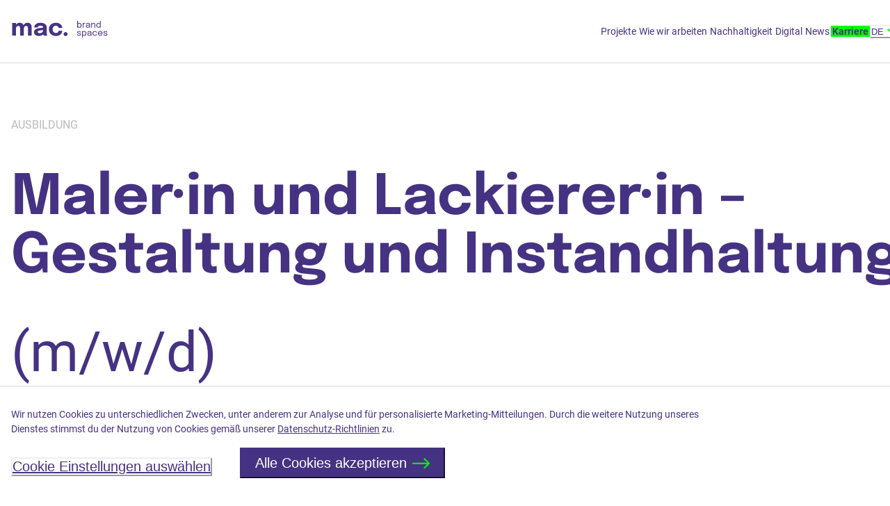

--- FILE ---
content_type: text/html; charset=UTF-8
request_url: https://www.mac.de/karriere/maler-in-und-lackierer-in-gestaltung-und-instandhaltung/
body_size: 77641
content:
<!DOCTYPE html><html lang="de-de"><head><meta charSet="utf-8"/><meta http-equiv="x-ua-compatible" content="ie=edge"/><meta name="viewport" content="width=device-width, initial-scale=1, shrink-to-fit=no"/><meta name="generator" content="Gatsby 5.15.0"/><meta name="description" content="Wir treiben die Transformation der Live-Kommunikation voran." data-gatsby-head="true"/><meta property="og:title" content="Maler·in und Lackierer·in – Gestaltung und Instandhaltung - mac. brand spaces" data-gatsby-head="true"/><meta property="og:description" content="Wir treiben die Transformation der Live-Kommunikation voran." data-gatsby-head="true"/><meta property="og:url" content="https://www.mac.de/karriere/maler-in-und-lackierer-in-gestaltung-und-instandhaltung/" data-gatsby-head="true"/><meta property="og:type" content="website" data-gatsby-head="true"/><meta property="og:site_name" content="mac. brand spaces" data-gatsby-head="true"/><meta property="og:locale" content="de_DE" data-gatsby-head="true"/><meta name="twitter:card" content="summary_large_image" data-gatsby-head="true"/><meta name="twitter:title" content="Maler·in und Lackierer·in – Gestaltung und Instandhaltung - mac. brand spaces" data-gatsby-head="true"/><meta name="twitter:description" content="Wir treiben die Transformation der Live-Kommunikation voran." data-gatsby-head="true"/><style data-href="/styles.b33dafe3f1b20f1af501.css" data-identity="gatsby-global-css">.mobileMenuIsOpen{overflow:hidden!important}.pagination-bullet{background-color:#fff;border:2px solid #463282;border-radius:8px;height:10px;margin:0 5px;width:10px}.pagination-bullet-active{background-color:#463282}.pagination-bullet-inverted{background-color:#463282;border:2px solid #fff;border-radius:8px;height:10px;margin:0 5px;width:10px}.pagination-bullet-inverted-active{background-color:#fff}@media (min-width:960px){.footerLink{position:relative}.footerLink:before{background-image:url([data-uri]);content:"";display:inline-block;height:12px;left:-22px;opacity:0;position:absolute;top:3px;transition:opacity .3s linear;width:18px}.footerLink:hover:before{opacity:1}}@font-face{font-display:swap;font-family:Roboto;font-style:normal;font-weight:400;src:url(/static/roboto-cyrillic-ext-400-normal-804378952da8a10faae2681afaef3d53.woff2) format("woff2"),url(/static/roboto-all-400-normal-c5d001fa922fa66a147f5f3aea5ef30e.woff) format("woff");unicode-range:u+0460-052f,u+1c80-1c88,u+20b4,u+2de0-2dff,u+a640-a69f,u+fe2e-fe2f}@font-face{font-display:swap;font-family:Roboto;font-style:normal;font-weight:400;src:url([data-uri]) format("woff2"),url(/static/roboto-all-400-normal-c5d001fa922fa66a147f5f3aea5ef30e.woff) format("woff");unicode-range:u+0301,u+0400-045f,u+0490-0491,u+04b0-04b1,u+2116}@font-face{font-display:swap;font-family:Roboto;font-style:normal;font-weight:400;src:url([data-uri]) format("woff2"),url(/static/roboto-all-400-normal-c5d001fa922fa66a147f5f3aea5ef30e.woff) format("woff");unicode-range:u+1f??}@font-face{font-display:swap;font-family:Roboto;font-style:normal;font-weight:400;src:url([data-uri]) format("woff2"),url(/static/roboto-all-400-normal-c5d001fa922fa66a147f5f3aea5ef30e.woff) format("woff");unicode-range:u+0370-03ff}@font-face{font-display:swap;font-family:Roboto;font-style:normal;font-weight:400;src:url([data-uri]) format("woff2"),url(/static/roboto-all-400-normal-c5d001fa922fa66a147f5f3aea5ef30e.woff) format("woff");unicode-range:u+0102-0103,u+0110-0111,u+0128-0129,u+0168-0169,u+01a0-01a1,u+01af-01b0,u+1ea0-1ef9,u+20ab}@font-face{font-display:swap;font-family:Roboto;font-style:normal;font-weight:400;src:url(/static/roboto-latin-ext-400-normal-861b791f9de857a6e7bcf77612740c18.woff2) format("woff2"),url(/static/roboto-all-400-normal-c5d001fa922fa66a147f5f3aea5ef30e.woff) format("woff");unicode-range:u+0100-024f,u+0259,u+1e??,u+2020,u+20a0-20ab,u+20ad-20cf,u+2113,u+2c60-2c7f,u+a720-a7ff}@font-face{font-display:swap;font-family:Roboto;font-style:normal;font-weight:400;src:url(/static/roboto-latin-400-normal-b009a76ad6afe4ebd301e36f847a29be.woff2) format("woff2"),url(/static/roboto-all-400-normal-c5d001fa922fa66a147f5f3aea5ef30e.woff) format("woff");unicode-range:u+00??,u+0131,u+0152-0153,u+02bb-02bc,u+02c6,u+02da,u+02dc,u+2000-206f,u+2074,u+20ac,u+2122,u+2191,u+2193,u+2212,u+2215,u+feff,u+fffd}@font-face{font-display:swap;font-family:Roboto;font-style:normal;font-weight:700;src:url(/static/roboto-cyrillic-ext-700-normal-be4d02458ce53887dc3729735f37b7ae.woff2) format("woff2"),url(/static/roboto-all-700-normal-a457fde362a540fcadff80329251b6ae.woff) format("woff");unicode-range:u+0460-052f,u+1c80-1c88,u+20b4,u+2de0-2dff,u+a640-a69f,u+fe2e-fe2f}@font-face{font-display:swap;font-family:Roboto;font-style:normal;font-weight:700;src:url([data-uri]) format("woff2"),url(/static/roboto-all-700-normal-a457fde362a540fcadff80329251b6ae.woff) format("woff");unicode-range:u+0301,u+0400-045f,u+0490-0491,u+04b0-04b1,u+2116}@font-face{font-display:swap;font-family:Roboto;font-style:normal;font-weight:700;src:url([data-uri]) format("woff2"),url(/static/roboto-all-700-normal-a457fde362a540fcadff80329251b6ae.woff) format("woff");unicode-range:u+1f??}@font-face{font-display:swap;font-family:Roboto;font-style:normal;font-weight:700;src:url([data-uri]) format("woff2"),url(/static/roboto-all-700-normal-a457fde362a540fcadff80329251b6ae.woff) format("woff");unicode-range:u+0370-03ff}@font-face{font-display:swap;font-family:Roboto;font-style:normal;font-weight:700;src:url([data-uri]) format("woff2"),url(/static/roboto-all-700-normal-a457fde362a540fcadff80329251b6ae.woff) format("woff");unicode-range:u+0102-0103,u+0110-0111,u+0128-0129,u+0168-0169,u+01a0-01a1,u+01af-01b0,u+1ea0-1ef9,u+20ab}@font-face{font-display:swap;font-family:Roboto;font-style:normal;font-weight:700;src:url(/static/roboto-latin-ext-700-normal-ed67ad54b1a8f5d211503d1685cd9249.woff2) format("woff2"),url(/static/roboto-all-700-normal-a457fde362a540fcadff80329251b6ae.woff) format("woff");unicode-range:u+0100-024f,u+0259,u+1e??,u+2020,u+20a0-20ab,u+20ad-20cf,u+2113,u+2c60-2c7f,u+a720-a7ff}@font-face{font-display:swap;font-family:Roboto;font-style:normal;font-weight:700;src:url(/static/roboto-latin-700-normal-227c93190fe7f82de3f802ce0b614d3b.woff2) format("woff2"),url(/static/roboto-all-700-normal-a457fde362a540fcadff80329251b6ae.woff) format("woff");unicode-range:u+00??,u+0131,u+0152-0153,u+02bb-02bc,u+02c6,u+02da,u+02dc,u+2000-206f,u+2074,u+20ac,u+2122,u+2191,u+2193,u+2212,u+2215,u+feff,u+fffd}@font-face{font-display:swap;font-family:Epilogue;font-style:normal;font-weight:400;src:url([data-uri]) format("woff2"),url(/static/epilogue-all-400-normal-06abd601976bba25d509347cfdd4979c.woff) format("woff");unicode-range:u+0102-0103,u+0110-0111,u+0128-0129,u+0168-0169,u+01a0-01a1,u+01af-01b0,u+1ea0-1ef9,u+20ab}@font-face{font-display:swap;font-family:Epilogue;font-style:normal;font-weight:400;src:url(/static/epilogue-latin-ext-400-normal-33fa8a1fb57be43252332400803a76a8.woff2) format("woff2"),url(/static/epilogue-all-400-normal-06abd601976bba25d509347cfdd4979c.woff) format("woff");unicode-range:u+0100-024f,u+0259,u+1e??,u+2020,u+20a0-20ab,u+20ad-20cf,u+2113,u+2c60-2c7f,u+a720-a7ff}@font-face{font-display:swap;font-family:Epilogue;font-style:normal;font-weight:400;src:url(/static/epilogue-latin-400-normal-c8eef8d6ce20f1969ba9dfcba54fe0c8.woff2) format("woff2"),url(/static/epilogue-all-400-normal-06abd601976bba25d509347cfdd4979c.woff) format("woff");unicode-range:u+00??,u+0131,u+0152-0153,u+02bb-02bc,u+02c6,u+02da,u+02dc,u+2000-206f,u+2074,u+20ac,u+2122,u+2191,u+2193,u+2212,u+2215,u+feff,u+fffd}@font-face{font-display:swap;font-family:Epilogue;font-style:normal;font-weight:700;src:url([data-uri]) format("woff2"),url(/static/epilogue-all-700-normal-f7b85214a17bd4ab2f5508bc62440c9b.woff) format("woff");unicode-range:u+0102-0103,u+0110-0111,u+0128-0129,u+0168-0169,u+01a0-01a1,u+01af-01b0,u+1ea0-1ef9,u+20ab}@font-face{font-display:swap;font-family:Epilogue;font-style:normal;font-weight:700;src:url(/static/epilogue-latin-ext-700-normal-f75f6d4bd05237e644c72c81eb1b9430.woff2) format("woff2"),url(/static/epilogue-all-700-normal-f7b85214a17bd4ab2f5508bc62440c9b.woff) format("woff");unicode-range:u+0100-024f,u+0259,u+1e??,u+2020,u+20a0-20ab,u+20ad-20cf,u+2113,u+2c60-2c7f,u+a720-a7ff}@font-face{font-display:swap;font-family:Epilogue;font-style:normal;font-weight:700;src:url(/static/epilogue-latin-700-normal-e66d43ef6bf54a7ca21aff0cc4938266.woff2) format("woff2"),url(/static/epilogue-all-700-normal-f7b85214a17bd4ab2f5508bc62440c9b.woff) format("woff");unicode-range:u+00??,u+0131,u+0152-0153,u+02bb-02bc,u+02c6,u+02da,u+02dc,u+2000-206f,u+2074,u+20ac,u+2122,u+2191,u+2193,u+2212,u+2215,u+feff,u+fffd}@font-face{font-family:swiper-icons;font-style:normal;font-weight:400;src:url("data:application/font-woff;charset=utf-8;base64, [base64]//wADZ2x5ZgAAAywAAADMAAAD2MHtryVoZWFkAAABbAAAADAAAAA2E2+eoWhoZWEAAAGcAAAAHwAAACQC9gDzaG10eAAAAigAAAAZAAAArgJkABFsb2NhAAAC0AAAAFoAAABaFQAUGG1heHAAAAG8AAAAHwAAACAAcABAbmFtZQAAA/gAAAE5AAACXvFdBwlwb3N0AAAFNAAAAGIAAACE5s74hXjaY2BkYGAAYpf5Hu/j+W2+MnAzMYDAzaX6QjD6/4//Bxj5GA8AuRwMYGkAPywL13jaY2BkYGA88P8Agx4j+/8fQDYfA1AEBWgDAIB2BOoAeNpjYGRgYNBh4GdgYgABEMnIABJzYNADCQAACWgAsQB42mNgYfzCOIGBlYGB0YcxjYGBwR1Kf2WQZGhhYGBiYGVmgAFGBiQQkOaawtDAoMBQxXjg/wEGPcYDDA4wNUA2CCgwsAAAO4EL6gAAeNpj2M0gyAACqxgGNWBkZ2D4/wMA+xkDdgAAAHjaY2BgYGaAYBkGRgYQiAHyGMF8FgYHIM3DwMHABGQrMOgyWDLEM1T9/w8UBfEMgLzE////P/5//f/V/xv+r4eaAAeMbAxwIUYmIMHEgKYAYjUcsDAwsLKxc3BycfPw8jEQA/[base64]/uznmfPFBNODM2K7MTQ45YEAZqGP81AmGGcF3iPqOop0r1SPTaTbVkfUe4HXj97wYE+yNwWYxwWu4v1ugWHgo3S1XdZEVqWM7ET0cfnLGxWfkgR42o2PvWrDMBSFj/IHLaF0zKjRgdiVMwScNRAoWUoH78Y2icB/yIY09An6AH2Bdu/UB+yxopYshQiEvnvu0dURgDt8QeC8PDw7Fpji3fEA4z/PEJ6YOB5hKh4dj3EvXhxPqH/SKUY3rJ7srZ4FZnh1PMAtPhwP6fl2PMJMPDgeQ4rY8YT6Gzao0eAEA409DuggmTnFnOcSCiEiLMgxCiTI6Cq5DZUd3Qmp10vO0LaLTd2cjN4fOumlc7lUYbSQcZFkutRG7g6JKZKy0RmdLY680CDnEJ+UMkpFFe1RN7nxdVpXrC4aTtnaurOnYercZg2YVmLN/d/gczfEimrE/fs/bOuq29Zmn8tloORaXgZgGa78yO9/cnXm2BpaGvq25Dv9S4E9+5SIc9PqupJKhYFSSl47+Qcr1mYNAAAAeNptw0cKwkAAAMDZJA8Q7OUJvkLsPfZ6zFVERPy8qHh2YER+3i/BP83vIBLLySsoKimrqKqpa2hp6+jq6RsYGhmbmJqZSy0sraxtbO3sHRydnEMU4uR6yx7JJXveP7WrDycAAAAAAAH//wACeNpjYGRgYOABYhkgZgJCZgZNBkYGLQZtIJsFLMYAAAw3ALgAeNolizEKgDAQBCchRbC2sFER0YD6qVQiBCv/H9ezGI6Z5XBAw8CBK/m5iQQVauVbXLnOrMZv2oLdKFa8Pjuru2hJzGabmOSLzNMzvutpB3N42mNgZGBg4GKQYzBhYMxJLMlj4GBgAYow/P/PAJJhLM6sSoWKfWCAAwDAjgbRAAB42mNgYGBkAIIbCZo5IPrmUn0hGA0AO8EFTQAA")}:root{--swiper-theme-color:#007aff}.swiper,swiper-container{display:block;list-style:none;margin-left:auto;margin-right:auto;overflow:hidden;padding:0;position:relative;z-index:1}.swiper-vertical>.swiper-wrapper{flex-direction:column}.swiper-wrapper{box-sizing:content-box;display:flex;height:100%;position:relative;transition-property:transform;transition-timing-function:var(--swiper-wrapper-transition-timing-function,initial);width:100%;z-index:1}.swiper-android .swiper-slide,.swiper-wrapper{transform:translateZ(0)}.swiper-horizontal{touch-action:pan-y}.swiper-vertical{touch-action:pan-x}.swiper-slide,swiper-slide{display:block;flex-shrink:0;height:100%;position:relative;transition-property:transform;width:100%}.swiper-slide-invisible-blank{visibility:hidden}.swiper-autoheight,.swiper-autoheight .swiper-slide{height:auto}.swiper-autoheight .swiper-wrapper{align-items:flex-start;transition-property:transform,height}.swiper-backface-hidden .swiper-slide{backface-visibility:hidden;transform:translateZ(0)}.swiper-3d.swiper-css-mode .swiper-wrapper{perspective:1200px}.swiper-3d .swiper-wrapper{transform-style:preserve-3d}.swiper-3d{perspective:1200px}.swiper-3d .swiper-cube-shadow,.swiper-3d .swiper-slide,.swiper-3d .swiper-slide-shadow,.swiper-3d .swiper-slide-shadow-bottom,.swiper-3d .swiper-slide-shadow-left,.swiper-3d .swiper-slide-shadow-right,.swiper-3d .swiper-slide-shadow-top{transform-style:preserve-3d}.swiper-3d .swiper-slide-shadow,.swiper-3d .swiper-slide-shadow-bottom,.swiper-3d .swiper-slide-shadow-left,.swiper-3d .swiper-slide-shadow-right,.swiper-3d .swiper-slide-shadow-top{height:100%;left:0;pointer-events:none;position:absolute;top:0;width:100%;z-index:10}.swiper-3d .swiper-slide-shadow{background:rgba(0,0,0,.15)}.swiper-3d .swiper-slide-shadow-left{background-image:linear-gradient(270deg,rgba(0,0,0,.5),transparent)}.swiper-3d .swiper-slide-shadow-right{background-image:linear-gradient(90deg,rgba(0,0,0,.5),transparent)}.swiper-3d .swiper-slide-shadow-top{background-image:linear-gradient(0deg,rgba(0,0,0,.5),transparent)}.swiper-3d .swiper-slide-shadow-bottom{background-image:linear-gradient(180deg,rgba(0,0,0,.5),transparent)}.swiper-css-mode>.swiper-wrapper{-ms-overflow-style:none;overflow:auto;scrollbar-width:none}.swiper-css-mode>.swiper-wrapper::-webkit-scrollbar{display:none}.swiper-css-mode>.swiper-wrapper>.swiper-slide{scroll-snap-align:start start}.swiper-horizontal.swiper-css-mode>.swiper-wrapper{scroll-snap-type:x mandatory}.swiper-vertical.swiper-css-mode>.swiper-wrapper{scroll-snap-type:y mandatory}.swiper-css-mode.swiper-free-mode>.swiper-wrapper{scroll-snap-type:none}.swiper-css-mode.swiper-free-mode>.swiper-wrapper>.swiper-slide{scroll-snap-align:none}.swiper-centered>.swiper-wrapper:before{content:"";flex-shrink:0;order:9999}.swiper-centered>.swiper-wrapper>.swiper-slide{scroll-snap-align:center center;scroll-snap-stop:always}.swiper-centered.swiper-horizontal>.swiper-wrapper>.swiper-slide:first-child{margin-inline-start:var(--swiper-centered-offset-before)}.swiper-centered.swiper-horizontal>.swiper-wrapper:before{height:100%;min-height:1px;width:var(--swiper-centered-offset-after)}.swiper-centered.swiper-vertical>.swiper-wrapper>.swiper-slide:first-child{margin-block-start:var(--swiper-centered-offset-before)}.swiper-centered.swiper-vertical>.swiper-wrapper:before{height:var(--swiper-centered-offset-after);min-width:1px;width:100%}.swiper-lazy-preloader{border:4px solid var(--swiper-preloader-color,var(--swiper-theme-color));border-radius:50%;border-top:4px solid transparent;box-sizing:border-box;height:42px;left:50%;margin-left:-21px;margin-top:-21px;position:absolute;top:50%;transform-origin:50%;width:42px;z-index:10}.swiper-watch-progress .swiper-slide-visible .swiper-lazy-preloader,.swiper:not(.swiper-watch-progress) .swiper-lazy-preloader,swiper-container:not(.swiper-watch-progress) .swiper-lazy-preloader{animation:swiper-preloader-spin 1s linear infinite}.swiper-lazy-preloader-white{--swiper-preloader-color:#fff}.swiper-lazy-preloader-black{--swiper-preloader-color:#000}@keyframes swiper-preloader-spin{0%{transform:rotate(0deg)}to{transform:rotate(1turn)}}.swiper-pagination{position:absolute;text-align:center;transform:translateZ(0);transition:opacity .3s;z-index:10}.swiper-pagination.swiper-pagination-hidden{opacity:0}.swiper-pagination-disabled>.swiper-pagination,.swiper-pagination.swiper-pagination-disabled{display:none!important}.swiper-horizontal>.swiper-pagination-bullets,.swiper-pagination-bullets.swiper-pagination-horizontal,.swiper-pagination-custom,.swiper-pagination-fraction{bottom:var(--swiper-pagination-bottom,8px);left:0;top:var(--swiper-pagination-top,auto);width:100%}.swiper-pagination-bullets-dynamic{font-size:0;overflow:hidden}.swiper-pagination-bullets-dynamic .swiper-pagination-bullet{position:relative;transform:scale(.33)}.swiper-pagination-bullets-dynamic .swiper-pagination-bullet-active,.swiper-pagination-bullets-dynamic .swiper-pagination-bullet-active-main{transform:scale(1)}.swiper-pagination-bullets-dynamic .swiper-pagination-bullet-active-prev{transform:scale(.66)}.swiper-pagination-bullets-dynamic .swiper-pagination-bullet-active-prev-prev{transform:scale(.33)}.swiper-pagination-bullets-dynamic .swiper-pagination-bullet-active-next{transform:scale(.66)}.swiper-pagination-bullets-dynamic .swiper-pagination-bullet-active-next-next{transform:scale(.33)}.swiper-pagination-bullet{background:var(--swiper-pagination-bullet-inactive-color,#000);border-radius:var(--swiper-pagination-bullet-border-radius,50%);display:inline-block;height:var(--swiper-pagination-bullet-height,var(--swiper-pagination-bullet-size,8px));opacity:var(--swiper-pagination-bullet-inactive-opacity,.2);width:var(--swiper-pagination-bullet-width,var(--swiper-pagination-bullet-size,8px))}button.swiper-pagination-bullet{appearance:none;border:none;box-shadow:none;margin:0;padding:0}.swiper-pagination-clickable .swiper-pagination-bullet{cursor:pointer}.swiper-pagination-bullet:only-child{display:none!important}.swiper-pagination-bullet-active{background:var(--swiper-pagination-color,var(--swiper-theme-color));opacity:var(--swiper-pagination-bullet-opacity,1)}.swiper-pagination-vertical.swiper-pagination-bullets,.swiper-vertical>.swiper-pagination-bullets{left:var(--swiper-pagination-left,auto);right:var(--swiper-pagination-right,8px);top:50%;transform:translate3d(0,-50%,0)}.swiper-pagination-vertical.swiper-pagination-bullets .swiper-pagination-bullet,.swiper-vertical>.swiper-pagination-bullets .swiper-pagination-bullet{display:block;margin:var(--swiper-pagination-bullet-vertical-gap,6px) 0}.swiper-pagination-vertical.swiper-pagination-bullets.swiper-pagination-bullets-dynamic,.swiper-vertical>.swiper-pagination-bullets.swiper-pagination-bullets-dynamic{top:50%;transform:translateY(-50%);width:8px}.swiper-pagination-vertical.swiper-pagination-bullets.swiper-pagination-bullets-dynamic .swiper-pagination-bullet,.swiper-vertical>.swiper-pagination-bullets.swiper-pagination-bullets-dynamic .swiper-pagination-bullet{display:inline-block;transition:transform .2s,top .2s}.swiper-horizontal>.swiper-pagination-bullets .swiper-pagination-bullet,.swiper-pagination-horizontal.swiper-pagination-bullets .swiper-pagination-bullet{margin:0 var(--swiper-pagination-bullet-horizontal-gap,4px)}.swiper-horizontal>.swiper-pagination-bullets.swiper-pagination-bullets-dynamic,.swiper-pagination-horizontal.swiper-pagination-bullets.swiper-pagination-bullets-dynamic{left:50%;transform:translateX(-50%);white-space:nowrap}.swiper-horizontal>.swiper-pagination-bullets.swiper-pagination-bullets-dynamic .swiper-pagination-bullet,.swiper-pagination-horizontal.swiper-pagination-bullets.swiper-pagination-bullets-dynamic .swiper-pagination-bullet{transition:transform .2s,left .2s}.swiper-horizontal.swiper-rtl>.swiper-pagination-bullets-dynamic .swiper-pagination-bullet,:host(.swiper-horizontal.swiper-rtl) .swiper-pagination-bullets-dynamic .swiper-pagination-bullet{transition:transform .2s,right .2s}.swiper-pagination-fraction{color:var(--swiper-pagination-fraction-color,inherit)}.swiper-pagination-progressbar{background:var(--swiper-pagination-progressbar-bg-color,rgba(0,0,0,.25));position:absolute}.swiper-pagination-progressbar .swiper-pagination-progressbar-fill{background:var(--swiper-pagination-color,var(--swiper-theme-color));height:100%;left:0;position:absolute;top:0;transform:scale(0);transform-origin:left top;width:100%}.swiper-rtl .swiper-pagination-progressbar .swiper-pagination-progressbar-fill{transform-origin:right top}.swiper-horizontal>.swiper-pagination-progressbar,.swiper-pagination-progressbar.swiper-pagination-horizontal,.swiper-pagination-progressbar.swiper-pagination-vertical.swiper-pagination-progressbar-opposite,.swiper-vertical>.swiper-pagination-progressbar.swiper-pagination-progressbar-opposite{height:var(--swiper-pagination-progressbar-size,4px);left:0;top:0;width:100%}.swiper-horizontal>.swiper-pagination-progressbar.swiper-pagination-progressbar-opposite,.swiper-pagination-progressbar.swiper-pagination-horizontal.swiper-pagination-progressbar-opposite,.swiper-pagination-progressbar.swiper-pagination-vertical,.swiper-vertical>.swiper-pagination-progressbar{height:100%;left:0;top:0;width:var(--swiper-pagination-progressbar-size,4px)}.swiper-pagination-lock{display:none}</style><link rel="sitemap" type="application/xml" href="/sitemap-index.xml"/><link rel="preconnect" href="https://www.googletagmanager.com"/><link rel="dns-prefetch" href="https://www.googletagmanager.com"/><style>.gatsby-image-wrapper{position:relative;overflow:hidden}.gatsby-image-wrapper picture.object-fit-polyfill{position:static!important}.gatsby-image-wrapper img{bottom:0;height:100%;left:0;margin:0;max-width:none;padding:0;position:absolute;right:0;top:0;width:100%;object-fit:cover}.gatsby-image-wrapper [data-main-image]{opacity:0;transform:translateZ(0);transition:opacity .25s linear;will-change:opacity}.gatsby-image-wrapper-constrained{display:inline-block;vertical-align:top}</style><noscript><style>.gatsby-image-wrapper noscript [data-main-image]{opacity:1!important}.gatsby-image-wrapper [data-placeholder-image]{opacity:0!important}</style></noscript><script type="module">const e="undefined"!=typeof HTMLImageElement&&"loading"in HTMLImageElement.prototype;e&&document.body.addEventListener("load",(function(e){const t=e.target;if(void 0===t.dataset.mainImage)return;if(void 0===t.dataset.gatsbyImageSsr)return;let a=null,n=t;for(;null===a&&n;)void 0!==n.parentNode.dataset.gatsbyImageWrapper&&(a=n.parentNode),n=n.parentNode;const o=a.querySelector("[data-placeholder-image]"),r=new Image;r.src=t.currentSrc,r.decode().catch((()=>{})).then((()=>{t.style.opacity=1,o&&(o.style.opacity=0,o.style.transition="opacity 500ms linear")}))}),!0);</script><style data-emotion="css-global 1tidkdx" data-gatsby-head="true">:host,:root,[data-theme]{--chakra-ring-inset:var(--chakra-empty,/*!*/ /*!*/);--chakra-ring-offset-width:0px;--chakra-ring-offset-color:#fff;--chakra-ring-color:rgba(66, 153, 225, 0.6);--chakra-ring-offset-shadow:0 0 #0000;--chakra-ring-shadow:0 0 #0000;--chakra-space-x-reverse:0;--chakra-space-y-reverse:0;--chakra-colors-transparent:transparent;--chakra-colors-current:currentColor;--chakra-colors-black:#000000;--chakra-colors-white:#FFFFFF;--chakra-colors-whiteAlpha-50:rgba(255, 255, 255, 0.04);--chakra-colors-whiteAlpha-100:rgba(255, 255, 255, 0.06);--chakra-colors-whiteAlpha-200:rgba(255, 255, 255, 0.08);--chakra-colors-whiteAlpha-300:rgba(255, 255, 255, 0.16);--chakra-colors-whiteAlpha-400:rgba(255, 255, 255, 0.24);--chakra-colors-whiteAlpha-500:rgba(255, 255, 255, 0.36);--chakra-colors-whiteAlpha-600:rgba(255, 255, 255, 0.48);--chakra-colors-whiteAlpha-700:rgba(255, 255, 255, 0.64);--chakra-colors-whiteAlpha-800:rgba(255, 255, 255, 0.80);--chakra-colors-whiteAlpha-900:rgba(255, 255, 255, 0.92);--chakra-colors-blackAlpha-50:rgba(0, 0, 0, 0.04);--chakra-colors-blackAlpha-100:rgba(0, 0, 0, 0.06);--chakra-colors-blackAlpha-200:rgba(0, 0, 0, 0.08);--chakra-colors-blackAlpha-300:rgba(0, 0, 0, 0.16);--chakra-colors-blackAlpha-400:rgba(0, 0, 0, 0.24);--chakra-colors-blackAlpha-500:rgba(0, 0, 0, 0.36);--chakra-colors-blackAlpha-600:rgba(0, 0, 0, 0.48);--chakra-colors-blackAlpha-700:rgba(0, 0, 0, 0.64);--chakra-colors-blackAlpha-800:rgba(0, 0, 0, 0.80);--chakra-colors-blackAlpha-900:rgba(0, 0, 0, 0.92);--chakra-colors-gray-50:#fafafa;--chakra-colors-gray-100:#f0f0f0;--chakra-colors-gray-200:#eeeeee;--chakra-colors-gray-300:#e0e0e0;--chakra-colors-gray-400:#b9b9b9;--chakra-colors-gray-500:#9e9e9e;--chakra-colors-gray-600:#707070;--chakra-colors-gray-700:#616161;--chakra-colors-gray-800:#424242;--chakra-colors-gray-900:#212121;--chakra-colors-red-50:#FFF5F5;--chakra-colors-red-100:#FED7D7;--chakra-colors-red-200:#FEB2B2;--chakra-colors-red-300:#FC8181;--chakra-colors-red-400:#F56565;--chakra-colors-red-500:#E53E3E;--chakra-colors-red-600:#C53030;--chakra-colors-red-700:#9B2C2C;--chakra-colors-red-800:#822727;--chakra-colors-red-900:#63171B;--chakra-colors-orange-50:#FFFAF0;--chakra-colors-orange-100:#FEEBC8;--chakra-colors-orange-200:#FBD38D;--chakra-colors-orange-300:#F6AD55;--chakra-colors-orange-400:#ED8936;--chakra-colors-orange-500:#DD6B20;--chakra-colors-orange-600:#C05621;--chakra-colors-orange-700:#9C4221;--chakra-colors-orange-800:#7B341E;--chakra-colors-orange-900:#652B19;--chakra-colors-yellow-50:#FFFFF0;--chakra-colors-yellow-100:#FEFCBF;--chakra-colors-yellow-200:#FAF089;--chakra-colors-yellow-300:#F6E05E;--chakra-colors-yellow-400:#ECC94B;--chakra-colors-yellow-500:#D69E2E;--chakra-colors-yellow-600:#B7791F;--chakra-colors-yellow-700:#975A16;--chakra-colors-yellow-800:#744210;--chakra-colors-yellow-900:#5F370E;--chakra-colors-green-50:#F0FFF4;--chakra-colors-green-100:#C6F6D5;--chakra-colors-green-200:#9AE6B4;--chakra-colors-green-300:#68D391;--chakra-colors-green-400:#48BB78;--chakra-colors-green-500:#38A169;--chakra-colors-green-600:#2F855A;--chakra-colors-green-700:#276749;--chakra-colors-green-800:#22543D;--chakra-colors-green-900:#1C4532;--chakra-colors-teal-50:#E6FFFA;--chakra-colors-teal-100:#B2F5EA;--chakra-colors-teal-200:#81E6D9;--chakra-colors-teal-300:#4FD1C5;--chakra-colors-teal-400:#38B2AC;--chakra-colors-teal-500:#319795;--chakra-colors-teal-600:#2C7A7B;--chakra-colors-teal-700:#285E61;--chakra-colors-teal-800:#234E52;--chakra-colors-teal-900:#1D4044;--chakra-colors-blue-50:#ebf8ff;--chakra-colors-blue-100:#bee3f8;--chakra-colors-blue-200:#90cdf4;--chakra-colors-blue-300:#63b3ed;--chakra-colors-blue-400:#4299e1;--chakra-colors-blue-500:#3182ce;--chakra-colors-blue-600:#2b6cb0;--chakra-colors-blue-700:#2c5282;--chakra-colors-blue-800:#2a4365;--chakra-colors-blue-900:#1A365D;--chakra-colors-cyan-50:#EDFDFD;--chakra-colors-cyan-100:#C4F1F9;--chakra-colors-cyan-200:#9DECF9;--chakra-colors-cyan-300:#76E4F7;--chakra-colors-cyan-400:#0BC5EA;--chakra-colors-cyan-500:#00B5D8;--chakra-colors-cyan-600:#00A3C4;--chakra-colors-cyan-700:#0987A0;--chakra-colors-cyan-800:#086F83;--chakra-colors-cyan-900:#065666;--chakra-colors-purple-50:#FAF5FF;--chakra-colors-purple-100:#E9D8FD;--chakra-colors-purple-200:#D6BCFA;--chakra-colors-purple-300:#B794F4;--chakra-colors-purple-400:#9F7AEA;--chakra-colors-purple-500:#805AD5;--chakra-colors-purple-600:#6B46C1;--chakra-colors-purple-700:#553C9A;--chakra-colors-purple-800:#44337A;--chakra-colors-purple-900:#322659;--chakra-colors-pink-50:#FFF5F7;--chakra-colors-pink-100:#FED7E2;--chakra-colors-pink-200:#FBB6CE;--chakra-colors-pink-300:#F687B3;--chakra-colors-pink-400:#ED64A6;--chakra-colors-pink-500:#D53F8C;--chakra-colors-pink-600:#B83280;--chakra-colors-pink-700:#97266D;--chakra-colors-pink-800:#702459;--chakra-colors-pink-900:#521B41;--chakra-colors-linkedin-50:#E8F4F9;--chakra-colors-linkedin-100:#CFEDFB;--chakra-colors-linkedin-200:#9BDAF3;--chakra-colors-linkedin-300:#68C7EC;--chakra-colors-linkedin-400:#34B3E4;--chakra-colors-linkedin-500:#00A0DC;--chakra-colors-linkedin-600:#008CC9;--chakra-colors-linkedin-700:#0077B5;--chakra-colors-linkedin-800:#005E93;--chakra-colors-linkedin-900:#004471;--chakra-colors-facebook-50:#E8F4F9;--chakra-colors-facebook-100:#D9DEE9;--chakra-colors-facebook-200:#B7C2DA;--chakra-colors-facebook-300:#6482C0;--chakra-colors-facebook-400:#4267B2;--chakra-colors-facebook-500:#385898;--chakra-colors-facebook-600:#314E89;--chakra-colors-facebook-700:#29487D;--chakra-colors-facebook-800:#223B67;--chakra-colors-facebook-900:#1E355B;--chakra-colors-messenger-50:#D0E6FF;--chakra-colors-messenger-100:#B9DAFF;--chakra-colors-messenger-200:#A2CDFF;--chakra-colors-messenger-300:#7AB8FF;--chakra-colors-messenger-400:#2E90FF;--chakra-colors-messenger-500:#0078FF;--chakra-colors-messenger-600:#0063D1;--chakra-colors-messenger-700:#0052AC;--chakra-colors-messenger-800:#003C7E;--chakra-colors-messenger-900:#002C5C;--chakra-colors-whatsapp-50:#dffeec;--chakra-colors-whatsapp-100:#b9f5d0;--chakra-colors-whatsapp-200:#90edb3;--chakra-colors-whatsapp-300:#65e495;--chakra-colors-whatsapp-400:#3cdd78;--chakra-colors-whatsapp-500:#22c35e;--chakra-colors-whatsapp-600:#179848;--chakra-colors-whatsapp-700:#0c6c33;--chakra-colors-whatsapp-800:#01421c;--chakra-colors-whatsapp-900:#001803;--chakra-colors-twitter-50:#E5F4FD;--chakra-colors-twitter-100:#C8E9FB;--chakra-colors-twitter-200:#A8DCFA;--chakra-colors-twitter-300:#83CDF7;--chakra-colors-twitter-400:#57BBF5;--chakra-colors-twitter-500:#1DA1F2;--chakra-colors-twitter-600:#1A94DA;--chakra-colors-twitter-700:#1681BF;--chakra-colors-twitter-800:#136B9E;--chakra-colors-twitter-900:#0D4D71;--chakra-colors-telegram-50:#E3F2F9;--chakra-colors-telegram-100:#C5E4F3;--chakra-colors-telegram-200:#A2D4EC;--chakra-colors-telegram-300:#7AC1E4;--chakra-colors-telegram-400:#47A9DA;--chakra-colors-telegram-500:#0088CC;--chakra-colors-telegram-600:#007AB8;--chakra-colors-telegram-700:#006BA1;--chakra-colors-telegram-800:#005885;--chakra-colors-telegram-900:#003F5E;--chakra-colors-primary:#463282;--chakra-colors-secondary:#00FF00;--chakra-borders-none:0;--chakra-borders-1px:1px solid;--chakra-borders-2px:2px solid;--chakra-borders-4px:4px solid;--chakra-borders-8px:8px solid;--chakra-fonts-heading:'Epilogue',-apple-system,BlinkMacSystemFont,"Segoe UI",Helvetica,Arial,sans-serif,"Apple Color Emoji","Segoe UI Emoji","Segoe UI Symbol";--chakra-fonts-body:'Roboto',-apple-system,BlinkMacSystemFont,"Segoe UI",Helvetica,Arial,sans-serif,"Apple Color Emoji","Segoe UI Emoji","Segoe UI Symbol";--chakra-fonts-mono:SFMono-Regular,Menlo,Monaco,Consolas,"Liberation Mono","Courier New",monospace;--chakra-fontSizes-3xs:0.45rem;--chakra-fontSizes-2xs:0.625rem;--chakra-fontSizes-xs:0.75rem;--chakra-fontSizes-sm:0.875rem;--chakra-fontSizes-md:1rem;--chakra-fontSizes-lg:1.125rem;--chakra-fontSizes-xl:1.25rem;--chakra-fontSizes-2xl:1.5rem;--chakra-fontSizes-3xl:1.875rem;--chakra-fontSizes-4xl:2.25rem;--chakra-fontSizes-5xl:3rem;--chakra-fontSizes-6xl:3.75rem;--chakra-fontSizes-7xl:4.5rem;--chakra-fontSizes-8xl:6rem;--chakra-fontSizes-9xl:8rem;--chakra-fontWeights-hairline:100;--chakra-fontWeights-thin:200;--chakra-fontWeights-light:300;--chakra-fontWeights-normal:400;--chakra-fontWeights-medium:500;--chakra-fontWeights-semibold:600;--chakra-fontWeights-bold:700;--chakra-fontWeights-extrabold:800;--chakra-fontWeights-black:900;--chakra-letterSpacings-tighter:-0.05em;--chakra-letterSpacings-tight:-0.025em;--chakra-letterSpacings-normal:0;--chakra-letterSpacings-wide:0.025em;--chakra-letterSpacings-wider:0.05em;--chakra-letterSpacings-widest:0.1em;--chakra-lineHeights-3:.75rem;--chakra-lineHeights-4:1rem;--chakra-lineHeights-5:1.25rem;--chakra-lineHeights-6:1.5rem;--chakra-lineHeights-7:1.75rem;--chakra-lineHeights-8:2rem;--chakra-lineHeights-9:2.25rem;--chakra-lineHeights-10:2.5rem;--chakra-lineHeights-normal:normal;--chakra-lineHeights-none:1;--chakra-lineHeights-shorter:1.25;--chakra-lineHeights-short:1.375;--chakra-lineHeights-base:1.5;--chakra-lineHeights-tall:1.625;--chakra-lineHeights-taller:2;--chakra-radii-none:0;--chakra-radii-sm:0.125rem;--chakra-radii-base:0.25rem;--chakra-radii-md:0.375rem;--chakra-radii-lg:0.5rem;--chakra-radii-xl:0.75rem;--chakra-radii-2xl:1rem;--chakra-radii-3xl:1.5rem;--chakra-radii-full:9999px;--chakra-space-1:0.25rem;--chakra-space-2:0.5rem;--chakra-space-3:0.75rem;--chakra-space-4:1rem;--chakra-space-5:1.25rem;--chakra-space-6:1.5rem;--chakra-space-7:1.75rem;--chakra-space-8:2rem;--chakra-space-9:2.25rem;--chakra-space-10:2.5rem;--chakra-space-12:3rem;--chakra-space-14:3.5rem;--chakra-space-16:4rem;--chakra-space-20:5rem;--chakra-space-24:6rem;--chakra-space-28:7rem;--chakra-space-32:8rem;--chakra-space-36:9rem;--chakra-space-40:10rem;--chakra-space-44:11rem;--chakra-space-48:12rem;--chakra-space-52:13rem;--chakra-space-56:14rem;--chakra-space-60:15rem;--chakra-space-64:16rem;--chakra-space-72:18rem;--chakra-space-80:20rem;--chakra-space-96:24rem;--chakra-space-px:1px;--chakra-space-0-5:0.125rem;--chakra-space-1-5:0.375rem;--chakra-space-2-5:0.625rem;--chakra-space-3-5:0.875rem;--chakra-shadows-xs:0 0 0 1px rgba(0, 0, 0, 0.05);--chakra-shadows-sm:0 1px 2px 0 rgba(0, 0, 0, 0.05);--chakra-shadows-base:0 1px 3px 0 rgba(0, 0, 0, 0.1),0 1px 2px 0 rgba(0, 0, 0, 0.06);--chakra-shadows-md:0 4px 6px -1px rgba(0, 0, 0, 0.1),0 2px 4px -1px rgba(0, 0, 0, 0.06);--chakra-shadows-lg:0 10px 15px -3px rgba(0, 0, 0, 0.1),0 4px 6px -2px rgba(0, 0, 0, 0.05);--chakra-shadows-xl:0 20px 25px -5px rgba(0, 0, 0, 0.1),0 10px 10px -5px rgba(0, 0, 0, 0.04);--chakra-shadows-2xl:0 25px 50px -12px rgba(0, 0, 0, 0.25);--chakra-shadows-outline:0 0 0 3px rgba(66, 153, 225, 0.6);--chakra-shadows-inner:inset 0 2px 4px 0 rgba(0,0,0,0.06);--chakra-shadows-none:none;--chakra-shadows-dark-lg:rgba(0, 0, 0, 0.1) 0px 0px 0px 1px,rgba(0, 0, 0, 0.2) 0px 5px 10px,rgba(0, 0, 0, 0.4) 0px 15px 40px;--chakra-sizes-1:0.25rem;--chakra-sizes-2:0.5rem;--chakra-sizes-3:0.75rem;--chakra-sizes-4:1rem;--chakra-sizes-5:1.25rem;--chakra-sizes-6:1.5rem;--chakra-sizes-7:1.75rem;--chakra-sizes-8:2rem;--chakra-sizes-9:2.25rem;--chakra-sizes-10:2.5rem;--chakra-sizes-12:3rem;--chakra-sizes-14:3.5rem;--chakra-sizes-16:4rem;--chakra-sizes-20:5rem;--chakra-sizes-24:6rem;--chakra-sizes-28:7rem;--chakra-sizes-32:8rem;--chakra-sizes-36:9rem;--chakra-sizes-40:10rem;--chakra-sizes-44:11rem;--chakra-sizes-48:12rem;--chakra-sizes-52:13rem;--chakra-sizes-56:14rem;--chakra-sizes-60:15rem;--chakra-sizes-64:16rem;--chakra-sizes-72:18rem;--chakra-sizes-80:20rem;--chakra-sizes-96:24rem;--chakra-sizes-px:1px;--chakra-sizes-0-5:0.125rem;--chakra-sizes-1-5:0.375rem;--chakra-sizes-2-5:0.625rem;--chakra-sizes-3-5:0.875rem;--chakra-sizes-max:max-content;--chakra-sizes-min:min-content;--chakra-sizes-full:100%;--chakra-sizes-3xs:14rem;--chakra-sizes-2xs:16rem;--chakra-sizes-xs:20rem;--chakra-sizes-sm:24rem;--chakra-sizes-md:28rem;--chakra-sizes-lg:32rem;--chakra-sizes-xl:36rem;--chakra-sizes-2xl:42rem;--chakra-sizes-3xl:48rem;--chakra-sizes-4xl:56rem;--chakra-sizes-5xl:64rem;--chakra-sizes-6xl:72rem;--chakra-sizes-7xl:80rem;--chakra-sizes-8xl:90rem;--chakra-sizes-prose:60ch;--chakra-sizes-container-sm:640px;--chakra-sizes-container-md:768px;--chakra-sizes-container-lg:1024px;--chakra-sizes-container-xl:1280px;--chakra-zIndices-hide:-1;--chakra-zIndices-auto:auto;--chakra-zIndices-base:0;--chakra-zIndices-docked:10;--chakra-zIndices-dropdown:1000;--chakra-zIndices-sticky:1100;--chakra-zIndices-banner:1200;--chakra-zIndices-overlay:1300;--chakra-zIndices-modal:1400;--chakra-zIndices-popover:1500;--chakra-zIndices-skipLink:1600;--chakra-zIndices-toast:1700;--chakra-zIndices-tooltip:1800;--chakra-transition-property-common:background-color,border-color,color,fill,stroke,opacity,box-shadow,transform;--chakra-transition-property-colors:background-color,border-color,color,fill,stroke;--chakra-transition-property-dimensions:width,height;--chakra-transition-property-position:left,right,top,bottom;--chakra-transition-property-background:background-color,background-image,background-position;--chakra-transition-easing-ease-in:cubic-bezier(0.4, 0, 1, 1);--chakra-transition-easing-ease-out:cubic-bezier(0, 0, 0.2, 1);--chakra-transition-easing-ease-in-out:cubic-bezier(0.4, 0, 0.2, 1);--chakra-transition-duration-ultra-fast:50ms;--chakra-transition-duration-faster:100ms;--chakra-transition-duration-fast:150ms;--chakra-transition-duration-normal:200ms;--chakra-transition-duration-slow:300ms;--chakra-transition-duration-slower:400ms;--chakra-transition-duration-ultra-slow:500ms;--chakra-blur-none:0;--chakra-blur-sm:4px;--chakra-blur-base:8px;--chakra-blur-md:12px;--chakra-blur-lg:16px;--chakra-blur-xl:24px;--chakra-blur-2xl:40px;--chakra-blur-3xl:64px;--chakra-breakpoints-base:0em;--chakra-breakpoints-sm:30em;--chakra-breakpoints-md:48em;--chakra-breakpoints-lg:62em;--chakra-breakpoints-xl:80em;--chakra-breakpoints-2xl:96em;}.chakra-ui-light :host:not([data-theme]),.chakra-ui-light :root:not([data-theme]),.chakra-ui-light [data-theme]:not([data-theme]),[data-theme=light] :host:not([data-theme]),[data-theme=light] :root:not([data-theme]),[data-theme=light] [data-theme]:not([data-theme]),:host[data-theme=light],:root[data-theme=light],[data-theme][data-theme=light]{--chakra-colors-chakra-body-text:var(--chakra-colors-gray-800);--chakra-colors-chakra-body-bg:var(--chakra-colors-white);--chakra-colors-chakra-border-color:var(--chakra-colors-gray-200);--chakra-colors-chakra-inverse-text:var(--chakra-colors-white);--chakra-colors-chakra-subtle-bg:var(--chakra-colors-gray-100);--chakra-colors-chakra-subtle-text:var(--chakra-colors-gray-600);--chakra-colors-chakra-placeholder-color:var(--chakra-colors-gray-500);}.chakra-ui-dark :host:not([data-theme]),.chakra-ui-dark :root:not([data-theme]),.chakra-ui-dark [data-theme]:not([data-theme]),[data-theme=dark] :host:not([data-theme]),[data-theme=dark] :root:not([data-theme]),[data-theme=dark] [data-theme]:not([data-theme]),:host[data-theme=dark],:root[data-theme=dark],[data-theme][data-theme=dark]{--chakra-colors-chakra-body-text:var(--chakra-colors-whiteAlpha-900);--chakra-colors-chakra-body-bg:var(--chakra-colors-gray-800);--chakra-colors-chakra-border-color:var(--chakra-colors-whiteAlpha-300);--chakra-colors-chakra-inverse-text:var(--chakra-colors-gray-800);--chakra-colors-chakra-subtle-bg:var(--chakra-colors-gray-700);--chakra-colors-chakra-subtle-text:var(--chakra-colors-gray-400);--chakra-colors-chakra-placeholder-color:var(--chakra-colors-whiteAlpha-400);}</style><style data-emotion="css-global fubdgu" data-gatsby-head="true">html{line-height:1.5;-webkit-text-size-adjust:100%;font-family:system-ui,sans-serif;-webkit-font-smoothing:antialiased;text-rendering:optimizeLegibility;-moz-osx-font-smoothing:grayscale;touch-action:manipulation;}body{position:relative;min-height:100%;margin:0;font-feature-settings:"kern";}:where(*, *::before, *::after){border-width:0;border-style:solid;box-sizing:border-box;word-wrap:break-word;}main{display:block;}hr{border-top-width:1px;box-sizing:content-box;height:0;overflow:visible;}:where(pre, code, kbd,samp){font-family:SFMono-Regular,Menlo,Monaco,Consolas,monospace;font-size:1em;}a{background-color:transparent;color:inherit;-webkit-text-decoration:inherit;text-decoration:inherit;}abbr[title]{border-bottom:none;-webkit-text-decoration:underline;text-decoration:underline;-webkit-text-decoration:underline dotted;-webkit-text-decoration:underline dotted;text-decoration:underline dotted;}:where(b, strong){font-weight:bold;}small{font-size:80%;}:where(sub,sup){font-size:75%;line-height:0;position:relative;vertical-align:baseline;}sub{bottom:-0.25em;}sup{top:-0.5em;}img{border-style:none;}:where(button, input, optgroup, select, textarea){font-family:inherit;font-size:100%;line-height:1.15;margin:0;}:where(button, input){overflow:visible;}:where(button, select){text-transform:none;}:where(
          button::-moz-focus-inner,
          [type="button"]::-moz-focus-inner,
          [type="reset"]::-moz-focus-inner,
          [type="submit"]::-moz-focus-inner
        ){border-style:none;padding:0;}fieldset{padding:0.35em 0.75em 0.625em;}legend{box-sizing:border-box;color:inherit;display:table;max-width:100%;padding:0;white-space:normal;}progress{vertical-align:baseline;}textarea{overflow:auto;}:where([type="checkbox"], [type="radio"]){box-sizing:border-box;padding:0;}input[type="number"]::-webkit-inner-spin-button,input[type="number"]::-webkit-outer-spin-button{-webkit-appearance:none!important;}input[type="number"]{-moz-appearance:textfield;}input[type="search"]{-webkit-appearance:textfield;outline-offset:-2px;}input[type="search"]::-webkit-search-decoration{-webkit-appearance:none!important;}::-webkit-file-upload-button{-webkit-appearance:button;font:inherit;}details{display:block;}summary{display:-webkit-box;display:-webkit-list-item;display:-ms-list-itembox;display:list-item;}template{display:none;}[hidden]{display:none!important;}:where(
          blockquote,
          dl,
          dd,
          h1,
          h2,
          h3,
          h4,
          h5,
          h6,
          hr,
          figure,
          p,
          pre
        ){margin:0;}button{background:transparent;padding:0;}fieldset{margin:0;padding:0;}:where(ol, ul){margin:0;padding:0;}textarea{resize:vertical;}:where(button, [role="button"]){cursor:pointer;}button::-moz-focus-inner{border:0!important;}table{border-collapse:collapse;}:where(h1, h2, h3, h4, h5, h6){font-size:inherit;font-weight:inherit;}:where(button, input, optgroup, select, textarea){padding:0;line-height:inherit;color:inherit;}:where(img, svg, video, canvas, audio, iframe, embed, object){display:block;}:where(img, video){max-width:100%;height:auto;}[data-js-focus-visible] :focus:not([data-focus-visible-added]):not(
          [data-focus-visible-disabled]
        ){outline:none;box-shadow:none;}select::-ms-expand{display:none;}:root,:host{--chakra-vh:100vh;}@supports (height: -webkit-fill-available){:root,:host{--chakra-vh:-webkit-fill-available;}}@supports (height: -moz-fill-available){:root,:host{--chakra-vh:-moz-fill-available;}}@supports (height: 100dvh){:root,:host{--chakra-vh:100dvh;}}</style><style data-emotion="css-global f6rmf8" data-gatsby-head="true">body{font-family:var(--chakra-fonts-body);color:var(--chakra-colors-primary);background:var(--chakra-colors-chakra-body-bg);transition-property:background-color;transition-duration:var(--chakra-transition-duration-normal);line-height:var(--chakra-lineHeights-base);}*::-webkit-input-placeholder{color:var(--chakra-colors-chakra-placeholder-color);}*::-moz-placeholder{color:var(--chakra-colors-chakra-placeholder-color);}*:-ms-input-placeholder{color:var(--chakra-colors-chakra-placeholder-color);}*::placeholder{color:var(--chakra-colors-chakra-placeholder-color);}*,*::before,::after{border-color:var(--chakra-colors-chakra-border-color);}input{outline-color:var(--chakra-colors-primary);}textarea{outline-color:var(--chakra-colors-primary);}input::-webkit-input-placeholder{color:var(--chakra-colors-primary);opacity:1;}input::-moz-placeholder{color:var(--chakra-colors-primary);opacity:1;}input:-ms-input-placeholder{color:var(--chakra-colors-primary);opacity:1;}input::placeholder{color:var(--chakra-colors-primary);opacity:1;}textarea::-webkit-input-placeholder{color:var(--chakra-colors-primary);border-color:var(--chakra-colors-primary);opacity:1;}textarea::-moz-placeholder{color:var(--chakra-colors-primary);border-color:var(--chakra-colors-primary);opacity:1;}textarea:-ms-input-placeholder{color:var(--chakra-colors-primary);border-color:var(--chakra-colors-primary);opacity:1;}textarea::placeholder{color:var(--chakra-colors-primary);border-color:var(--chakra-colors-primary);opacity:1;}button>.chakra-button__icon{-webkit-transition:0.2s;transition:0.2s;}button:hover>.chakra-button__icon{padding-left:6px;}div>.chakra-button__icon{-webkit-transition:0.2s;transition:0.2s;}div:hover>.chakra-button__icon{padding-left:6px;}div.icon-left>.chakra-button__icon{padding-left:-0.5rem;padding-right:0.2rem;}div.icon-left:hover>.chakra-button__icon{margin-left:-1.2rem;padding-right:0.6rem;}.transitionAll{-webkit-transition:all 0.3s;transition:all 0.3s;transition-delay:0.1s;}.chtml p:not(:last-child){margin-bottom:1em;}.chtml ul:not(:last-child){margin-bottom:1em;}.chtml ul{margin-left:0.85em;}.chtml ol{margin-left:0.85em;}.chtml a{-webkit-text-decoration:underline;text-decoration:underline;}</style><title data-gatsby-head="true">Maler·in und Lackierer·in – Gestaltung und Instandhaltung - mac. brand spaces</title><link rel="canonical" href="https://www.mac.de/karriere/maler-in-und-lackierer-in-gestaltung-und-instandhaltung/" data-gatsby-head="true"/><link rel="icon" type="image/svg+xml" href="/favicon.svg" sizes="any" data-gatsby-head="true"/><script id="prevent-tracking" data-gatsby-head="true">
        if(document.cookie.indexOf('okayCookies') === -1) {
          window['ga-disable-G-RKFC7MV5F6'] = true;
        }
      </script></head><body><script id="chakra-script">!(function(){try{var a=function(c){var v="(prefers-color-scheme: dark)",h=window.matchMedia(v).matches?"dark":"light",r=c==="system"?h:c,o=document.documentElement,s=document.body,l="chakra-ui-light",d="chakra-ui-dark",i=r==="dark";return s.classList.add(i?d:l),s.classList.remove(i?l:d),o.style.colorScheme=r,o.dataset.theme=r,r},n=a,m="light",e="chakra-ui-color-mode",t=localStorage.getItem(e);t?a(t):localStorage.setItem(e,a(m))}catch(a){}})();</script><div id="___gatsby"><style data-emotion="css-global 1tidkdx">:host,:root,[data-theme]{--chakra-ring-inset:var(--chakra-empty,/*!*/ /*!*/);--chakra-ring-offset-width:0px;--chakra-ring-offset-color:#fff;--chakra-ring-color:rgba(66, 153, 225, 0.6);--chakra-ring-offset-shadow:0 0 #0000;--chakra-ring-shadow:0 0 #0000;--chakra-space-x-reverse:0;--chakra-space-y-reverse:0;--chakra-colors-transparent:transparent;--chakra-colors-current:currentColor;--chakra-colors-black:#000000;--chakra-colors-white:#FFFFFF;--chakra-colors-whiteAlpha-50:rgba(255, 255, 255, 0.04);--chakra-colors-whiteAlpha-100:rgba(255, 255, 255, 0.06);--chakra-colors-whiteAlpha-200:rgba(255, 255, 255, 0.08);--chakra-colors-whiteAlpha-300:rgba(255, 255, 255, 0.16);--chakra-colors-whiteAlpha-400:rgba(255, 255, 255, 0.24);--chakra-colors-whiteAlpha-500:rgba(255, 255, 255, 0.36);--chakra-colors-whiteAlpha-600:rgba(255, 255, 255, 0.48);--chakra-colors-whiteAlpha-700:rgba(255, 255, 255, 0.64);--chakra-colors-whiteAlpha-800:rgba(255, 255, 255, 0.80);--chakra-colors-whiteAlpha-900:rgba(255, 255, 255, 0.92);--chakra-colors-blackAlpha-50:rgba(0, 0, 0, 0.04);--chakra-colors-blackAlpha-100:rgba(0, 0, 0, 0.06);--chakra-colors-blackAlpha-200:rgba(0, 0, 0, 0.08);--chakra-colors-blackAlpha-300:rgba(0, 0, 0, 0.16);--chakra-colors-blackAlpha-400:rgba(0, 0, 0, 0.24);--chakra-colors-blackAlpha-500:rgba(0, 0, 0, 0.36);--chakra-colors-blackAlpha-600:rgba(0, 0, 0, 0.48);--chakra-colors-blackAlpha-700:rgba(0, 0, 0, 0.64);--chakra-colors-blackAlpha-800:rgba(0, 0, 0, 0.80);--chakra-colors-blackAlpha-900:rgba(0, 0, 0, 0.92);--chakra-colors-gray-50:#fafafa;--chakra-colors-gray-100:#f0f0f0;--chakra-colors-gray-200:#eeeeee;--chakra-colors-gray-300:#e0e0e0;--chakra-colors-gray-400:#b9b9b9;--chakra-colors-gray-500:#9e9e9e;--chakra-colors-gray-600:#707070;--chakra-colors-gray-700:#616161;--chakra-colors-gray-800:#424242;--chakra-colors-gray-900:#212121;--chakra-colors-red-50:#FFF5F5;--chakra-colors-red-100:#FED7D7;--chakra-colors-red-200:#FEB2B2;--chakra-colors-red-300:#FC8181;--chakra-colors-red-400:#F56565;--chakra-colors-red-500:#E53E3E;--chakra-colors-red-600:#C53030;--chakra-colors-red-700:#9B2C2C;--chakra-colors-red-800:#822727;--chakra-colors-red-900:#63171B;--chakra-colors-orange-50:#FFFAF0;--chakra-colors-orange-100:#FEEBC8;--chakra-colors-orange-200:#FBD38D;--chakra-colors-orange-300:#F6AD55;--chakra-colors-orange-400:#ED8936;--chakra-colors-orange-500:#DD6B20;--chakra-colors-orange-600:#C05621;--chakra-colors-orange-700:#9C4221;--chakra-colors-orange-800:#7B341E;--chakra-colors-orange-900:#652B19;--chakra-colors-yellow-50:#FFFFF0;--chakra-colors-yellow-100:#FEFCBF;--chakra-colors-yellow-200:#FAF089;--chakra-colors-yellow-300:#F6E05E;--chakra-colors-yellow-400:#ECC94B;--chakra-colors-yellow-500:#D69E2E;--chakra-colors-yellow-600:#B7791F;--chakra-colors-yellow-700:#975A16;--chakra-colors-yellow-800:#744210;--chakra-colors-yellow-900:#5F370E;--chakra-colors-green-50:#F0FFF4;--chakra-colors-green-100:#C6F6D5;--chakra-colors-green-200:#9AE6B4;--chakra-colors-green-300:#68D391;--chakra-colors-green-400:#48BB78;--chakra-colors-green-500:#38A169;--chakra-colors-green-600:#2F855A;--chakra-colors-green-700:#276749;--chakra-colors-green-800:#22543D;--chakra-colors-green-900:#1C4532;--chakra-colors-teal-50:#E6FFFA;--chakra-colors-teal-100:#B2F5EA;--chakra-colors-teal-200:#81E6D9;--chakra-colors-teal-300:#4FD1C5;--chakra-colors-teal-400:#38B2AC;--chakra-colors-teal-500:#319795;--chakra-colors-teal-600:#2C7A7B;--chakra-colors-teal-700:#285E61;--chakra-colors-teal-800:#234E52;--chakra-colors-teal-900:#1D4044;--chakra-colors-blue-50:#ebf8ff;--chakra-colors-blue-100:#bee3f8;--chakra-colors-blue-200:#90cdf4;--chakra-colors-blue-300:#63b3ed;--chakra-colors-blue-400:#4299e1;--chakra-colors-blue-500:#3182ce;--chakra-colors-blue-600:#2b6cb0;--chakra-colors-blue-700:#2c5282;--chakra-colors-blue-800:#2a4365;--chakra-colors-blue-900:#1A365D;--chakra-colors-cyan-50:#EDFDFD;--chakra-colors-cyan-100:#C4F1F9;--chakra-colors-cyan-200:#9DECF9;--chakra-colors-cyan-300:#76E4F7;--chakra-colors-cyan-400:#0BC5EA;--chakra-colors-cyan-500:#00B5D8;--chakra-colors-cyan-600:#00A3C4;--chakra-colors-cyan-700:#0987A0;--chakra-colors-cyan-800:#086F83;--chakra-colors-cyan-900:#065666;--chakra-colors-purple-50:#FAF5FF;--chakra-colors-purple-100:#E9D8FD;--chakra-colors-purple-200:#D6BCFA;--chakra-colors-purple-300:#B794F4;--chakra-colors-purple-400:#9F7AEA;--chakra-colors-purple-500:#805AD5;--chakra-colors-purple-600:#6B46C1;--chakra-colors-purple-700:#553C9A;--chakra-colors-purple-800:#44337A;--chakra-colors-purple-900:#322659;--chakra-colors-pink-50:#FFF5F7;--chakra-colors-pink-100:#FED7E2;--chakra-colors-pink-200:#FBB6CE;--chakra-colors-pink-300:#F687B3;--chakra-colors-pink-400:#ED64A6;--chakra-colors-pink-500:#D53F8C;--chakra-colors-pink-600:#B83280;--chakra-colors-pink-700:#97266D;--chakra-colors-pink-800:#702459;--chakra-colors-pink-900:#521B41;--chakra-colors-linkedin-50:#E8F4F9;--chakra-colors-linkedin-100:#CFEDFB;--chakra-colors-linkedin-200:#9BDAF3;--chakra-colors-linkedin-300:#68C7EC;--chakra-colors-linkedin-400:#34B3E4;--chakra-colors-linkedin-500:#00A0DC;--chakra-colors-linkedin-600:#008CC9;--chakra-colors-linkedin-700:#0077B5;--chakra-colors-linkedin-800:#005E93;--chakra-colors-linkedin-900:#004471;--chakra-colors-facebook-50:#E8F4F9;--chakra-colors-facebook-100:#D9DEE9;--chakra-colors-facebook-200:#B7C2DA;--chakra-colors-facebook-300:#6482C0;--chakra-colors-facebook-400:#4267B2;--chakra-colors-facebook-500:#385898;--chakra-colors-facebook-600:#314E89;--chakra-colors-facebook-700:#29487D;--chakra-colors-facebook-800:#223B67;--chakra-colors-facebook-900:#1E355B;--chakra-colors-messenger-50:#D0E6FF;--chakra-colors-messenger-100:#B9DAFF;--chakra-colors-messenger-200:#A2CDFF;--chakra-colors-messenger-300:#7AB8FF;--chakra-colors-messenger-400:#2E90FF;--chakra-colors-messenger-500:#0078FF;--chakra-colors-messenger-600:#0063D1;--chakra-colors-messenger-700:#0052AC;--chakra-colors-messenger-800:#003C7E;--chakra-colors-messenger-900:#002C5C;--chakra-colors-whatsapp-50:#dffeec;--chakra-colors-whatsapp-100:#b9f5d0;--chakra-colors-whatsapp-200:#90edb3;--chakra-colors-whatsapp-300:#65e495;--chakra-colors-whatsapp-400:#3cdd78;--chakra-colors-whatsapp-500:#22c35e;--chakra-colors-whatsapp-600:#179848;--chakra-colors-whatsapp-700:#0c6c33;--chakra-colors-whatsapp-800:#01421c;--chakra-colors-whatsapp-900:#001803;--chakra-colors-twitter-50:#E5F4FD;--chakra-colors-twitter-100:#C8E9FB;--chakra-colors-twitter-200:#A8DCFA;--chakra-colors-twitter-300:#83CDF7;--chakra-colors-twitter-400:#57BBF5;--chakra-colors-twitter-500:#1DA1F2;--chakra-colors-twitter-600:#1A94DA;--chakra-colors-twitter-700:#1681BF;--chakra-colors-twitter-800:#136B9E;--chakra-colors-twitter-900:#0D4D71;--chakra-colors-telegram-50:#E3F2F9;--chakra-colors-telegram-100:#C5E4F3;--chakra-colors-telegram-200:#A2D4EC;--chakra-colors-telegram-300:#7AC1E4;--chakra-colors-telegram-400:#47A9DA;--chakra-colors-telegram-500:#0088CC;--chakra-colors-telegram-600:#007AB8;--chakra-colors-telegram-700:#006BA1;--chakra-colors-telegram-800:#005885;--chakra-colors-telegram-900:#003F5E;--chakra-colors-primary:#463282;--chakra-colors-secondary:#00FF00;--chakra-borders-none:0;--chakra-borders-1px:1px solid;--chakra-borders-2px:2px solid;--chakra-borders-4px:4px solid;--chakra-borders-8px:8px solid;--chakra-fonts-heading:'Epilogue',-apple-system,BlinkMacSystemFont,"Segoe UI",Helvetica,Arial,sans-serif,"Apple Color Emoji","Segoe UI Emoji","Segoe UI Symbol";--chakra-fonts-body:'Roboto',-apple-system,BlinkMacSystemFont,"Segoe UI",Helvetica,Arial,sans-serif,"Apple Color Emoji","Segoe UI Emoji","Segoe UI Symbol";--chakra-fonts-mono:SFMono-Regular,Menlo,Monaco,Consolas,"Liberation Mono","Courier New",monospace;--chakra-fontSizes-3xs:0.45rem;--chakra-fontSizes-2xs:0.625rem;--chakra-fontSizes-xs:0.75rem;--chakra-fontSizes-sm:0.875rem;--chakra-fontSizes-md:1rem;--chakra-fontSizes-lg:1.125rem;--chakra-fontSizes-xl:1.25rem;--chakra-fontSizes-2xl:1.5rem;--chakra-fontSizes-3xl:1.875rem;--chakra-fontSizes-4xl:2.25rem;--chakra-fontSizes-5xl:3rem;--chakra-fontSizes-6xl:3.75rem;--chakra-fontSizes-7xl:4.5rem;--chakra-fontSizes-8xl:6rem;--chakra-fontSizes-9xl:8rem;--chakra-fontWeights-hairline:100;--chakra-fontWeights-thin:200;--chakra-fontWeights-light:300;--chakra-fontWeights-normal:400;--chakra-fontWeights-medium:500;--chakra-fontWeights-semibold:600;--chakra-fontWeights-bold:700;--chakra-fontWeights-extrabold:800;--chakra-fontWeights-black:900;--chakra-letterSpacings-tighter:-0.05em;--chakra-letterSpacings-tight:-0.025em;--chakra-letterSpacings-normal:0;--chakra-letterSpacings-wide:0.025em;--chakra-letterSpacings-wider:0.05em;--chakra-letterSpacings-widest:0.1em;--chakra-lineHeights-3:.75rem;--chakra-lineHeights-4:1rem;--chakra-lineHeights-5:1.25rem;--chakra-lineHeights-6:1.5rem;--chakra-lineHeights-7:1.75rem;--chakra-lineHeights-8:2rem;--chakra-lineHeights-9:2.25rem;--chakra-lineHeights-10:2.5rem;--chakra-lineHeights-normal:normal;--chakra-lineHeights-none:1;--chakra-lineHeights-shorter:1.25;--chakra-lineHeights-short:1.375;--chakra-lineHeights-base:1.5;--chakra-lineHeights-tall:1.625;--chakra-lineHeights-taller:2;--chakra-radii-none:0;--chakra-radii-sm:0.125rem;--chakra-radii-base:0.25rem;--chakra-radii-md:0.375rem;--chakra-radii-lg:0.5rem;--chakra-radii-xl:0.75rem;--chakra-radii-2xl:1rem;--chakra-radii-3xl:1.5rem;--chakra-radii-full:9999px;--chakra-space-1:0.25rem;--chakra-space-2:0.5rem;--chakra-space-3:0.75rem;--chakra-space-4:1rem;--chakra-space-5:1.25rem;--chakra-space-6:1.5rem;--chakra-space-7:1.75rem;--chakra-space-8:2rem;--chakra-space-9:2.25rem;--chakra-space-10:2.5rem;--chakra-space-12:3rem;--chakra-space-14:3.5rem;--chakra-space-16:4rem;--chakra-space-20:5rem;--chakra-space-24:6rem;--chakra-space-28:7rem;--chakra-space-32:8rem;--chakra-space-36:9rem;--chakra-space-40:10rem;--chakra-space-44:11rem;--chakra-space-48:12rem;--chakra-space-52:13rem;--chakra-space-56:14rem;--chakra-space-60:15rem;--chakra-space-64:16rem;--chakra-space-72:18rem;--chakra-space-80:20rem;--chakra-space-96:24rem;--chakra-space-px:1px;--chakra-space-0-5:0.125rem;--chakra-space-1-5:0.375rem;--chakra-space-2-5:0.625rem;--chakra-space-3-5:0.875rem;--chakra-shadows-xs:0 0 0 1px rgba(0, 0, 0, 0.05);--chakra-shadows-sm:0 1px 2px 0 rgba(0, 0, 0, 0.05);--chakra-shadows-base:0 1px 3px 0 rgba(0, 0, 0, 0.1),0 1px 2px 0 rgba(0, 0, 0, 0.06);--chakra-shadows-md:0 4px 6px -1px rgba(0, 0, 0, 0.1),0 2px 4px -1px rgba(0, 0, 0, 0.06);--chakra-shadows-lg:0 10px 15px -3px rgba(0, 0, 0, 0.1),0 4px 6px -2px rgba(0, 0, 0, 0.05);--chakra-shadows-xl:0 20px 25px -5px rgba(0, 0, 0, 0.1),0 10px 10px -5px rgba(0, 0, 0, 0.04);--chakra-shadows-2xl:0 25px 50px -12px rgba(0, 0, 0, 0.25);--chakra-shadows-outline:0 0 0 3px rgba(66, 153, 225, 0.6);--chakra-shadows-inner:inset 0 2px 4px 0 rgba(0,0,0,0.06);--chakra-shadows-none:none;--chakra-shadows-dark-lg:rgba(0, 0, 0, 0.1) 0px 0px 0px 1px,rgba(0, 0, 0, 0.2) 0px 5px 10px,rgba(0, 0, 0, 0.4) 0px 15px 40px;--chakra-sizes-1:0.25rem;--chakra-sizes-2:0.5rem;--chakra-sizes-3:0.75rem;--chakra-sizes-4:1rem;--chakra-sizes-5:1.25rem;--chakra-sizes-6:1.5rem;--chakra-sizes-7:1.75rem;--chakra-sizes-8:2rem;--chakra-sizes-9:2.25rem;--chakra-sizes-10:2.5rem;--chakra-sizes-12:3rem;--chakra-sizes-14:3.5rem;--chakra-sizes-16:4rem;--chakra-sizes-20:5rem;--chakra-sizes-24:6rem;--chakra-sizes-28:7rem;--chakra-sizes-32:8rem;--chakra-sizes-36:9rem;--chakra-sizes-40:10rem;--chakra-sizes-44:11rem;--chakra-sizes-48:12rem;--chakra-sizes-52:13rem;--chakra-sizes-56:14rem;--chakra-sizes-60:15rem;--chakra-sizes-64:16rem;--chakra-sizes-72:18rem;--chakra-sizes-80:20rem;--chakra-sizes-96:24rem;--chakra-sizes-px:1px;--chakra-sizes-0-5:0.125rem;--chakra-sizes-1-5:0.375rem;--chakra-sizes-2-5:0.625rem;--chakra-sizes-3-5:0.875rem;--chakra-sizes-max:max-content;--chakra-sizes-min:min-content;--chakra-sizes-full:100%;--chakra-sizes-3xs:14rem;--chakra-sizes-2xs:16rem;--chakra-sizes-xs:20rem;--chakra-sizes-sm:24rem;--chakra-sizes-md:28rem;--chakra-sizes-lg:32rem;--chakra-sizes-xl:36rem;--chakra-sizes-2xl:42rem;--chakra-sizes-3xl:48rem;--chakra-sizes-4xl:56rem;--chakra-sizes-5xl:64rem;--chakra-sizes-6xl:72rem;--chakra-sizes-7xl:80rem;--chakra-sizes-8xl:90rem;--chakra-sizes-prose:60ch;--chakra-sizes-container-sm:640px;--chakra-sizes-container-md:768px;--chakra-sizes-container-lg:1024px;--chakra-sizes-container-xl:1280px;--chakra-zIndices-hide:-1;--chakra-zIndices-auto:auto;--chakra-zIndices-base:0;--chakra-zIndices-docked:10;--chakra-zIndices-dropdown:1000;--chakra-zIndices-sticky:1100;--chakra-zIndices-banner:1200;--chakra-zIndices-overlay:1300;--chakra-zIndices-modal:1400;--chakra-zIndices-popover:1500;--chakra-zIndices-skipLink:1600;--chakra-zIndices-toast:1700;--chakra-zIndices-tooltip:1800;--chakra-transition-property-common:background-color,border-color,color,fill,stroke,opacity,box-shadow,transform;--chakra-transition-property-colors:background-color,border-color,color,fill,stroke;--chakra-transition-property-dimensions:width,height;--chakra-transition-property-position:left,right,top,bottom;--chakra-transition-property-background:background-color,background-image,background-position;--chakra-transition-easing-ease-in:cubic-bezier(0.4, 0, 1, 1);--chakra-transition-easing-ease-out:cubic-bezier(0, 0, 0.2, 1);--chakra-transition-easing-ease-in-out:cubic-bezier(0.4, 0, 0.2, 1);--chakra-transition-duration-ultra-fast:50ms;--chakra-transition-duration-faster:100ms;--chakra-transition-duration-fast:150ms;--chakra-transition-duration-normal:200ms;--chakra-transition-duration-slow:300ms;--chakra-transition-duration-slower:400ms;--chakra-transition-duration-ultra-slow:500ms;--chakra-blur-none:0;--chakra-blur-sm:4px;--chakra-blur-base:8px;--chakra-blur-md:12px;--chakra-blur-lg:16px;--chakra-blur-xl:24px;--chakra-blur-2xl:40px;--chakra-blur-3xl:64px;--chakra-breakpoints-base:0em;--chakra-breakpoints-sm:30em;--chakra-breakpoints-md:48em;--chakra-breakpoints-lg:62em;--chakra-breakpoints-xl:80em;--chakra-breakpoints-2xl:96em;}.chakra-ui-light :host:not([data-theme]),.chakra-ui-light :root:not([data-theme]),.chakra-ui-light [data-theme]:not([data-theme]),[data-theme=light] :host:not([data-theme]),[data-theme=light] :root:not([data-theme]),[data-theme=light] [data-theme]:not([data-theme]),:host[data-theme=light],:root[data-theme=light],[data-theme][data-theme=light]{--chakra-colors-chakra-body-text:var(--chakra-colors-gray-800);--chakra-colors-chakra-body-bg:var(--chakra-colors-white);--chakra-colors-chakra-border-color:var(--chakra-colors-gray-200);--chakra-colors-chakra-inverse-text:var(--chakra-colors-white);--chakra-colors-chakra-subtle-bg:var(--chakra-colors-gray-100);--chakra-colors-chakra-subtle-text:var(--chakra-colors-gray-600);--chakra-colors-chakra-placeholder-color:var(--chakra-colors-gray-500);}.chakra-ui-dark :host:not([data-theme]),.chakra-ui-dark :root:not([data-theme]),.chakra-ui-dark [data-theme]:not([data-theme]),[data-theme=dark] :host:not([data-theme]),[data-theme=dark] :root:not([data-theme]),[data-theme=dark] [data-theme]:not([data-theme]),:host[data-theme=dark],:root[data-theme=dark],[data-theme][data-theme=dark]{--chakra-colors-chakra-body-text:var(--chakra-colors-whiteAlpha-900);--chakra-colors-chakra-body-bg:var(--chakra-colors-gray-800);--chakra-colors-chakra-border-color:var(--chakra-colors-whiteAlpha-300);--chakra-colors-chakra-inverse-text:var(--chakra-colors-gray-800);--chakra-colors-chakra-subtle-bg:var(--chakra-colors-gray-700);--chakra-colors-chakra-subtle-text:var(--chakra-colors-gray-400);--chakra-colors-chakra-placeholder-color:var(--chakra-colors-whiteAlpha-400);}</style><style data-emotion="css-global fubdgu">html{line-height:1.5;-webkit-text-size-adjust:100%;font-family:system-ui,sans-serif;-webkit-font-smoothing:antialiased;text-rendering:optimizeLegibility;-moz-osx-font-smoothing:grayscale;touch-action:manipulation;}body{position:relative;min-height:100%;margin:0;font-feature-settings:"kern";}:where(*, *::before, *::after){border-width:0;border-style:solid;box-sizing:border-box;word-wrap:break-word;}main{display:block;}hr{border-top-width:1px;box-sizing:content-box;height:0;overflow:visible;}:where(pre, code, kbd,samp){font-family:SFMono-Regular,Menlo,Monaco,Consolas,monospace;font-size:1em;}a{background-color:transparent;color:inherit;-webkit-text-decoration:inherit;text-decoration:inherit;}abbr[title]{border-bottom:none;-webkit-text-decoration:underline;text-decoration:underline;-webkit-text-decoration:underline dotted;-webkit-text-decoration:underline dotted;text-decoration:underline dotted;}:where(b, strong){font-weight:bold;}small{font-size:80%;}:where(sub,sup){font-size:75%;line-height:0;position:relative;vertical-align:baseline;}sub{bottom:-0.25em;}sup{top:-0.5em;}img{border-style:none;}:where(button, input, optgroup, select, textarea){font-family:inherit;font-size:100%;line-height:1.15;margin:0;}:where(button, input){overflow:visible;}:where(button, select){text-transform:none;}:where(
          button::-moz-focus-inner,
          [type="button"]::-moz-focus-inner,
          [type="reset"]::-moz-focus-inner,
          [type="submit"]::-moz-focus-inner
        ){border-style:none;padding:0;}fieldset{padding:0.35em 0.75em 0.625em;}legend{box-sizing:border-box;color:inherit;display:table;max-width:100%;padding:0;white-space:normal;}progress{vertical-align:baseline;}textarea{overflow:auto;}:where([type="checkbox"], [type="radio"]){box-sizing:border-box;padding:0;}input[type="number"]::-webkit-inner-spin-button,input[type="number"]::-webkit-outer-spin-button{-webkit-appearance:none!important;}input[type="number"]{-moz-appearance:textfield;}input[type="search"]{-webkit-appearance:textfield;outline-offset:-2px;}input[type="search"]::-webkit-search-decoration{-webkit-appearance:none!important;}::-webkit-file-upload-button{-webkit-appearance:button;font:inherit;}details{display:block;}summary{display:-webkit-box;display:-webkit-list-item;display:-ms-list-itembox;display:list-item;}template{display:none;}[hidden]{display:none!important;}:where(
          blockquote,
          dl,
          dd,
          h1,
          h2,
          h3,
          h4,
          h5,
          h6,
          hr,
          figure,
          p,
          pre
        ){margin:0;}button{background:transparent;padding:0;}fieldset{margin:0;padding:0;}:where(ol, ul){margin:0;padding:0;}textarea{resize:vertical;}:where(button, [role="button"]){cursor:pointer;}button::-moz-focus-inner{border:0!important;}table{border-collapse:collapse;}:where(h1, h2, h3, h4, h5, h6){font-size:inherit;font-weight:inherit;}:where(button, input, optgroup, select, textarea){padding:0;line-height:inherit;color:inherit;}:where(img, svg, video, canvas, audio, iframe, embed, object){display:block;}:where(img, video){max-width:100%;height:auto;}[data-js-focus-visible] :focus:not([data-focus-visible-added]):not(
          [data-focus-visible-disabled]
        ){outline:none;box-shadow:none;}select::-ms-expand{display:none;}:root,:host{--chakra-vh:100vh;}@supports (height: -webkit-fill-available){:root,:host{--chakra-vh:-webkit-fill-available;}}@supports (height: -moz-fill-available){:root,:host{--chakra-vh:-moz-fill-available;}}@supports (height: 100dvh){:root,:host{--chakra-vh:100dvh;}}</style><style data-emotion="css-global f6rmf8">body{font-family:var(--chakra-fonts-body);color:var(--chakra-colors-primary);background:var(--chakra-colors-chakra-body-bg);transition-property:background-color;transition-duration:var(--chakra-transition-duration-normal);line-height:var(--chakra-lineHeights-base);}*::-webkit-input-placeholder{color:var(--chakra-colors-chakra-placeholder-color);}*::-moz-placeholder{color:var(--chakra-colors-chakra-placeholder-color);}*:-ms-input-placeholder{color:var(--chakra-colors-chakra-placeholder-color);}*::placeholder{color:var(--chakra-colors-chakra-placeholder-color);}*,*::before,::after{border-color:var(--chakra-colors-chakra-border-color);}input{outline-color:var(--chakra-colors-primary);}textarea{outline-color:var(--chakra-colors-primary);}input::-webkit-input-placeholder{color:var(--chakra-colors-primary);opacity:1;}input::-moz-placeholder{color:var(--chakra-colors-primary);opacity:1;}input:-ms-input-placeholder{color:var(--chakra-colors-primary);opacity:1;}input::placeholder{color:var(--chakra-colors-primary);opacity:1;}textarea::-webkit-input-placeholder{color:var(--chakra-colors-primary);border-color:var(--chakra-colors-primary);opacity:1;}textarea::-moz-placeholder{color:var(--chakra-colors-primary);border-color:var(--chakra-colors-primary);opacity:1;}textarea:-ms-input-placeholder{color:var(--chakra-colors-primary);border-color:var(--chakra-colors-primary);opacity:1;}textarea::placeholder{color:var(--chakra-colors-primary);border-color:var(--chakra-colors-primary);opacity:1;}button>.chakra-button__icon{-webkit-transition:0.2s;transition:0.2s;}button:hover>.chakra-button__icon{padding-left:6px;}div>.chakra-button__icon{-webkit-transition:0.2s;transition:0.2s;}div:hover>.chakra-button__icon{padding-left:6px;}div.icon-left>.chakra-button__icon{padding-left:-0.5rem;padding-right:0.2rem;}div.icon-left:hover>.chakra-button__icon{margin-left:-1.2rem;padding-right:0.6rem;}.transitionAll{-webkit-transition:all 0.3s;transition:all 0.3s;transition-delay:0.1s;}.chtml p:not(:last-child){margin-bottom:1em;}.chtml ul:not(:last-child){margin-bottom:1em;}.chtml ul{margin-left:0.85em;}.chtml ol{margin-left:0.85em;}.chtml a{-webkit-text-decoration:underline;text-decoration:underline;}</style><div style="outline:none" tabindex="-1" id="gatsby-focus-wrapper"><style data-emotion="css 1wgoxv1">.css-1wgoxv1{display:grid;grid-template-rows:auto 1fr auto;min-height:100vh;overflow:hidden;}</style><div class="css-1wgoxv1"><style data-emotion="css 3gq974">.css-3gq974{position:relative;height:64px;}@media screen and (min-width: 48em){.css-3gq974{height:90px;}}</style><header class="css-3gq974"><style data-emotion="css 6trms8">.css-6trms8{width:100%;z-index:320;top:0px;position:fixed;}</style><div class="css-6trms8"><style data-emotion="css fqvk9g">.css-fqvk9g{width:100%;-webkit-margin-start:auto;margin-inline-start:auto;-webkit-margin-end:auto;margin-inline-end:auto;max-width:var(--chakra-sizes-container-xl);-webkit-padding-start:var(--chakra-space-4);padding-inline-start:var(--chakra-space-4);-webkit-padding-end:var(--chakra-space-4);padding-inline-end:var(--chakra-space-4);-webkit-transition:-webkit-transform 0.3s;transition:transform 0.3s;-webkit-transform:translateY(0px);-moz-transform:translateY(0px);-ms-transform:translateY(0px);transform:translateY(0px);}</style><div class="chakra-container css-fqvk9g"><style data-emotion="css jr2h69">.css-jr2h69{display:none;height:90px;-webkit-box-pack:justify;-webkit-justify-content:space-between;justify-content:space-between;-webkit-align-items:center;-webkit-box-align:center;-ms-flex-align:center;align-items:center;}@media screen and (min-width: 48em){.css-jr2h69{display:-webkit-box;display:-webkit-flex;display:-ms-flexbox;display:flex;}}</style><div class="css-jr2h69"><style data-emotion="css hn1hi0">.css-hn1hi0{transition-property:var(--chakra-transition-property-common);transition-duration:var(--chakra-transition-duration-fast);transition-timing-function:var(--chakra-transition-easing-ease-out);cursor:pointer;-webkit-text-decoration:none;text-decoration:none;outline:2px solid transparent;outline-offset:2px;color:inherit;}.css-hn1hi0:hover,.css-hn1hi0[data-hover]{-webkit-text-decoration:underline;text-decoration:underline;}.css-hn1hi0:focus-visible,.css-hn1hi0[data-focus-visible]{box-shadow:var(--chakra-shadows-outline);}.css-hn1hi0:focus,.css-hn1hi0[data-focus]{box-shadow:var(--chakra-shadows-none);}</style><a class="chakra-link css-hn1hi0" href="/"><svg role="img" width="140" height="24" xmlns="http://www.w3.org/2000/svg" viewBox="0 0 611.1 107.19"><title>home</title><g fill="#463282" class="transitionAll" x="0" y="0"><path d="M23.76,53.19a35.27,35.27,0,0,1,.84-7.78,21.43,21.43,0,0,1,2.65-6.59,13.29,13.29,0,0,1,4.64-4.52,13.13,13.13,0,0,1,6.74-1.65,12.35,12.35,0,0,1,6.67,1.57,9.62,9.62,0,0,1,3.64,4.22,19.1,19.1,0,0,1,1.53,5.71,55.38,55.38,0,0,1,.35,6.21V95.27h23.6V52.73a34.16,34.16,0,0,1,.81-7.51,20.59,20.59,0,0,1,2.57-6.44,13.12,13.12,0,0,1,4.56-4.48,13,13,0,0,1,6.7-1.65,13,13,0,0,1,6.67,1.46,9.24,9.24,0,0,1,3.68,4A17.69,17.69,0,0,1,101,43.73a52,52,0,0,1,.38,6.47V95.27h23.77V43.46a46.64,46.64,0,0,0-2.5-15.68,23.13,23.13,0,0,0-8.27-11.22q-5.79-4.21-15.75-4.22A29.05,29.05,0,0,0,82.2,16.9,29.66,29.66,0,0,0,72.14,28.35c0-.06,0-.12,0-.18a23,23,0,0,0-8-11.5q-5.72-4.34-15.91-4.33A29.27,29.27,0,0,0,31.69,16.9a29,29,0,0,0-7.93,7.79V13.87H0v81.4H23.76Z"></path><path d="M192.88,44.3q-5.1,1.08-18.51,2.38a69.78,69.78,0,0,0-17.05,3.79,30.07,30.07,0,0,0-12.61,8.32Q140,64.24,140,72.89a21.49,21.49,0,0,0,3.91,13,24.45,24.45,0,0,0,10.84,8.2A41.57,41.57,0,0,0,170.54,97a49,49,0,0,0,14.14-2A35.11,35.11,0,0,0,196,89.41a23.88,23.88,0,0,0,3.05-2.76c.21.83.46,1.66.74,2.49a17.31,17.31,0,0,0,1.88,3.91,15.69,15.69,0,0,0,1.65,2.22h23.37a12.75,12.75,0,0,1-1.91-2.45,16.17,16.17,0,0,1-1.92-4.45,24.78,24.78,0,0,1-.88-5.25c-.13-1.91-.19-3.92-.19-6V41.93q0-10.05-5.56-16.56a33.78,33.78,0,0,0-14.68-9.77,58.67,58.67,0,0,0-19.85-3.26,57.31,57.31,0,0,0-20.62,3.49,32.87,32.87,0,0,0-14.45,10.23q-5.32,6.75-5.32,16.56h23.37q0-6.06,4.34-9t12.53-2.95q7.74,0,12.07,2.6T198,40.39v.16Q198,43.24,192.88,44.3Zm5.48,14.36v.66c0,4.71-1,8.51-3.06,11.43a18.06,18.06,0,0,1-7.94,6.4,26.94,26.94,0,0,1-10.46,2c-4.34,0-7.61-.71-9.81-2.11a7,7,0,0,1-3.29-6.32,6.5,6.5,0,0,1,3.87-6.33q3.87-1.87,11.68-2.64,6.6-.69,13.23-1.88C194.62,59.53,196.54,59.12,198.36,58.66Z"></path><path d="M256.69,91.71q10.13,5.4,23.53,5.4a49.45,49.45,0,0,0,17.94-3,39.64,39.64,0,0,0,12.91-7.81,33.36,33.36,0,0,0,7.82-10.7,27.94,27.94,0,0,0,2.64-11.53H298a16.51,16.51,0,0,1-2.3,7A13.28,13.28,0,0,1,290,76.15,22.59,22.59,0,0,1,280.07,78a19.24,19.24,0,0,1-17.86-11,27.89,27.89,0,0,1-2.68-12.69,26.86,26.86,0,0,1,2.68-12.61,18.48,18.48,0,0,1,7.32-7.7,23.5,23.5,0,0,1,19.77-.8,15.15,15.15,0,0,1,5.79,4.63,14.93,14.93,0,0,1,2.68,6.06,3.81,3.81,0,0,1,.2.88c0,.28,0,.58,0,.88h23.53v-.61a26.8,26.8,0,0,0-2.68-11.42A34.22,34.22,0,0,0,311,23.07a39.64,39.64,0,0,0-13-7.78,49.61,49.61,0,0,0-17.78-2.95q-13.41,0-23.53,5.21A38,38,0,0,0,241,32.15q-5.57,9.39-5.56,22.19A43.9,43.9,0,0,0,241,76.65,38.68,38.68,0,0,0,256.69,91.71Z"></path><path d="M351.58,76a12.63,12.63,0,0,0-17.85,17.86A12.63,12.63,0,0,0,351.58,76Z"></path><path d="M438.44,15.14a12.83,12.83,0,0,0-6.57-1.75A13,13,0,0,0,425.52,15a12.73,12.73,0,0,0-3.25,2.51V0h-4.72V43.14h4.72v-3.7a13.13,13.13,0,0,0,16.22,2.5,12.6,12.6,0,0,0,4.81-5.16,17.76,17.76,0,0,0,1.79-8.32,17.07,17.07,0,0,0-1.82-8.2A12.86,12.86,0,0,0,438.44,15.14Zm-.76,21.44a8.63,8.63,0,0,1-6.47,2.67,8.76,8.76,0,0,1-4.39-1.16,9.31,9.31,0,0,1-3.3-3.12,7.84,7.84,0,0,1-1.25-4.33V26.25a7.78,7.78,0,0,1,1.25-4.34,9.35,9.35,0,0,1,3.3-3.07,8.75,8.75,0,0,1,4.39-1.15,8.65,8.65,0,0,1,6.48,2.64q2.56,2.63,2.57,8.13T437.68,36.58Z"></path><path d="M452.4,13.83V43.14h4.7v-16a15,15,0,0,1,.35-3.17,9.25,9.25,0,0,1,1.23-3,6.37,6.37,0,0,1,2.38-2.19,7.79,7.79,0,0,1,3.79-.83,7.43,7.43,0,0,1,2.39.3,6.13,6.13,0,0,1,1.12.5l1.21-4.61a6.8,6.8,0,0,0-1.39-.45,11.54,11.54,0,0,0-2.89-.29,10.37,10.37,0,0,0-4.14.76,8.42,8.42,0,0,0-2.94,2,9.86,9.86,0,0,0-1.11,1.48V13.83Z"></path><path d="M489.55,43.06a13.13,13.13,0,0,0,4-1.77,8.84,8.84,0,0,0,1.82-1.65,2.46,2.46,0,0,0,0,.26,6.79,6.79,0,0,0,.3,1.39,8.57,8.57,0,0,0,.53,1.2,3.23,3.23,0,0,0,.41.65h4.72a4.19,4.19,0,0,1-.5-.7,6.71,6.71,0,0,1-.55-1.34,8.58,8.58,0,0,1-.27-1.6c-.06-.61-.09-1.24-.09-1.88V23a8.21,8.21,0,0,0-1.69-5.28,10.33,10.33,0,0,0-4.59-3.23,20,20,0,0,0-13.38.12,10.47,10.47,0,0,0-4.68,3.52,9.24,9.24,0,0,0-1.68,5.59h4.63a5,5,0,0,1,2.27-4.6,12,12,0,0,1,6.34-1.42,11.61,11.61,0,0,1,6,1.26,4.13,4.13,0,0,1,2.07,3.79v.09c0,.81-.76,1.39-2.29,1.75a68.44,68.44,0,0,1-7.7,1.09,23.58,23.58,0,0,0-6.29,1.43,9.8,9.8,0,0,0-4.2,3,7.58,7.58,0,0,0-1.49,4.79,8,8,0,0,0,1.38,4.73,8.71,8.71,0,0,0,3.88,3,15,15,0,0,0,5.84,1A20,20,0,0,0,489.55,43.06Zm-11.62-8.45A3.76,3.76,0,0,1,480.05,31a18.21,18.21,0,0,1,6.27-1.46c1.92-.18,3.75-.42,5.51-.7a25.09,25.09,0,0,0,3.35-.76v3.7A6.65,6.65,0,0,1,493.83,36a8.23,8.23,0,0,1-3.64,2.58,14.39,14.39,0,0,1-5.14.87,9.42,9.42,0,0,1-5.38-1.23A4.16,4.16,0,0,1,477.93,34.61Z"></path><path d="M521.13,17.86a8.69,8.69,0,0,1,4.33.94,5.58,5.58,0,0,1,2.43,2.65,9.55,9.55,0,0,1,.77,4V43.14h4.7V24.21A11.41,11.41,0,0,0,532,18.4,9.41,9.41,0,0,0,528,14.68a13,13,0,0,0-5.94-1.29,11.83,11.83,0,0,0-6.16,1.67,12.64,12.64,0,0,0-3.55,3.07v-4.3h-4.69V43.14h4.69V26.83a8.73,8.73,0,0,1,1.2-4.54,9.09,9.09,0,0,1,3.2-3.23A8.31,8.31,0,0,1,521.13,17.86Z"></path><path d="M560.17,42a12.94,12.94,0,0,0,3.05-2.49v3.68h4.72V0h-4.72V17.49a13.18,13.18,0,0,0-9.61-4.1,12.65,12.65,0,0,0-11.4,6.87,17.07,17.07,0,0,0-1.82,8.2,17.64,17.64,0,0,0,1.8,8.32,12.51,12.51,0,0,0,4.8,5.16,12.88,12.88,0,0,0,6.62,1.75A12.65,12.65,0,0,0,560.17,42ZM545.22,28.46q0-5.51,2.57-8.13a9.15,9.15,0,0,1,10.87-1.49,9.27,9.27,0,0,1,3.3,3.07,7.79,7.79,0,0,1,1.26,4.34v4.14A8.46,8.46,0,0,1,562,34.87a9.09,9.09,0,0,1-3.24,3.19,8.73,8.73,0,0,1-4.48,1.19,8.63,8.63,0,0,1-6.48-2.67Q545.22,33.93,545.22,28.46Z"></path><path d="M437.85,81.06a14.75,14.75,0,0,0-3.61-1.59,39.81,39.81,0,0,0-4.33-1,41,41,0,0,1-4.46-1,8,8,0,0,1-2.92-1.46,3,3,0,0,1-1-2.39,2.81,2.81,0,0,1,1.11-2.35A6.9,6.9,0,0,1,425.38,70a16.45,16.45,0,0,1,3.43-.37,11.51,11.51,0,0,1,3.47.51,6.26,6.26,0,0,1,2.65,1.55,3.6,3.6,0,0,1,1,2.63v.42h4.69v-.55A7.15,7.15,0,0,0,439,69.37a10.26,10.26,0,0,0-4.34-3,16.63,16.63,0,0,0-5.91-1,17.68,17.68,0,0,0-6,1,10,10,0,0,0-4.29,2.84,7.4,7.4,0,0,0-.69,8.09,7.63,7.63,0,0,0,2.46,2.47,14.61,14.61,0,0,0,3.57,1.61,33.85,33.85,0,0,0,4.25,1,27,27,0,0,1,6.39,1.7,3.35,3.35,0,0,1,2.14,3.27,2.93,2.93,0,0,1-1,2.29A6.24,6.24,0,0,1,432.81,91a15.86,15.86,0,0,1-3.95.44,11.55,11.55,0,0,1-5.66-1.17,3.72,3.72,0,0,1-2.07-3.41v-.6h-4.72v.85a7.18,7.18,0,0,0,.93,3.67,7.91,7.91,0,0,0,2.59,2.69,12.91,12.91,0,0,0,3.92,1.66,20,20,0,0,0,4.9.56,20.5,20.5,0,0,0,4.79-.53,13.24,13.24,0,0,0,4-1.62,8.17,8.17,0,0,0,2.71-2.68,7,7,0,0,0,1-3.75,6.77,6.77,0,0,0-.9-3.6A7.42,7.42,0,0,0,437.85,81.06Z"></path><path d="M469.41,67.13a12.83,12.83,0,0,0-6.57-1.75A13.08,13.08,0,0,0,456.49,67a12.85,12.85,0,0,0-3.29,2.55V65.82h-4.69v41.37h4.69V91.4A13.07,13.07,0,0,0,456.49,94a12.61,12.61,0,0,0,6.35,1.67,12.88,12.88,0,0,0,6.62-1.75,12.51,12.51,0,0,0,4.8-5.16,17.64,17.64,0,0,0,1.8-8.32,17.1,17.1,0,0,0-1.82-8.2A12.92,12.92,0,0,0,469.41,67.13Zm-.76,21.45a8.66,8.66,0,0,1-6.48,2.66,8.75,8.75,0,0,1-4.38-1.16,9.15,9.15,0,0,1-3.3-3.12,7.83,7.83,0,0,1-1.26-4.33v-.25h0V78.24h0a7.76,7.76,0,0,1,1.26-4.33,9.13,9.13,0,0,1,3.3-3.08,8.84,8.84,0,0,1,4.38-1.14,8.65,8.65,0,0,1,6.49,2.63q2.56,2.64,2.57,8.13T468.65,88.58Z"></path><path d="M509.56,93.09a8.44,8.44,0,0,1-.27-1.6c-.06-.61-.09-1.23-.09-1.88V75a8.25,8.25,0,0,0-1.69-5.28,10.37,10.37,0,0,0-4.58-3.23,20.08,20.08,0,0,0-13.39.12,10.55,10.55,0,0,0-4.68,3.52,9.24,9.24,0,0,0-1.68,5.59h4.63a5,5,0,0,1,2.27-4.59,11.9,11.9,0,0,1,6.35-1.42,11.61,11.61,0,0,1,6,1.25,4.14,4.14,0,0,1,2.08,3.8v.08c0,.81-.77,1.39-2.3,1.75a68.44,68.44,0,0,1-7.7,1.09,23.19,23.19,0,0,0-6.29,1.44,9.61,9.61,0,0,0-4.19,3,7.54,7.54,0,0,0-1.49,4.79,8,8,0,0,0,1.38,4.73,8.7,8.7,0,0,0,3.87,3,15.19,15.19,0,0,0,5.84,1,20,20,0,0,0,5.24-.63,12.82,12.82,0,0,0,4-1.77,8.75,8.75,0,0,0,1.81-1.65c0,.09,0,.18,0,.26a7.35,7.35,0,0,0,.3,1.39,8.57,8.57,0,0,0,.53,1.2,3.23,3.23,0,0,0,.41.65h4.72a3.74,3.74,0,0,1-.49-.7A5.94,5.94,0,0,1,509.56,93.09ZM503.13,88a8.23,8.23,0,0,1-3.64,2.58,14.38,14.38,0,0,1-5.13.87A9.43,9.43,0,0,1,489,90.23a4.14,4.14,0,0,1-1.74-3.63A3.74,3.74,0,0,1,489.35,83a17.77,17.77,0,0,1,6.28-1.46c1.91-.19,3.74-.42,5.5-.71a25.73,25.73,0,0,0,3.36-.75v3.69A6.66,6.66,0,0,1,503.13,88Z"></path><path d="M540.86,69a12.92,12.92,0,0,0-4.25-2.61,15.68,15.68,0,0,0-5.71-1,16.22,16.22,0,0,0-7.62,1.79,13.44,13.44,0,0,0-5.42,5.18,15.55,15.55,0,0,0-2,8.1,15.77,15.77,0,0,0,2,8.14,13.64,13.64,0,0,0,5.42,5.26,15.89,15.89,0,0,0,7.62,1.83,16.4,16.4,0,0,0,5.84-1A12.89,12.89,0,0,0,541,92.14a11.28,11.28,0,0,0,2.6-3.59,9.63,9.63,0,0,0,.88-4h-4.66a7.1,7.1,0,0,1-1.09,3.35,6.88,6.88,0,0,1-2.92,2.5,11.13,11.13,0,0,1-4.91.94,10.73,10.73,0,0,1-5.09-1.23A9.26,9.26,0,0,1,522,86.49a11.87,11.87,0,0,1-1.41-6,11.6,11.6,0,0,1,1.42-6,9.06,9.06,0,0,1,3.76-3.56,11.11,11.11,0,0,1,5.06-1.17,11,11,0,0,1,4.33.8,8.14,8.14,0,0,1,3.1,2.19,5.94,5.94,0,0,1,1.4,3.24l.06.38a1.89,1.89,0,0,1,0,.31h4.66v-.19a9.07,9.07,0,0,0-.92-3.88A11.84,11.84,0,0,0,540.86,69Z"></path><path d="M573.35,67.31a14.8,14.8,0,0,0-7.7-1.93,15.38,15.38,0,0,0-7.76,1.93,14,14,0,0,0-5.33,5.34,17.13,17.13,0,0,0,0,15.78,13.88,13.88,0,0,0,5.29,5.35,15.3,15.3,0,0,0,7.78,1.93,18.77,18.77,0,0,0,5.91-.85,13.77,13.77,0,0,0,4.33-2.28,10.74,10.74,0,0,0,2.73-3.16,8.59,8.59,0,0,0,1.1-3.51H575a4.74,4.74,0,0,1-.69,1.94,6.26,6.26,0,0,1-1.69,1.78,8.94,8.94,0,0,1-2.83,1.29,14.62,14.62,0,0,1-4,.49,11.41,11.41,0,0,1-5.63-1.33,8.9,8.9,0,0,1-3.66-3.78,11.39,11.39,0,0,1-1.17-4H580a8,8,0,0,0,.08-1c0-.48,0-.87,0-1.16a16.08,16.08,0,0,0-1.77-7.63A13.18,13.18,0,0,0,573.35,67.31ZM560.21,71a11.1,11.1,0,0,1,5.49-1.32,9.83,9.83,0,0,1,5.19,1.27,8.22,8.22,0,0,1,3.16,3.38,9.92,9.92,0,0,1,1,3.88H555.36a10.67,10.67,0,0,1,1.15-3.47A9.38,9.38,0,0,1,560.21,71Z"></path><path d="M607.75,81.06a14.85,14.85,0,0,0-3.6-1.59,40.37,40.37,0,0,0-4.33-1,40.5,40.5,0,0,1-4.46-1,8.09,8.09,0,0,1-2.93-1.46,3,3,0,0,1-1-2.39,2.83,2.83,0,0,1,1.1-2.35A7,7,0,0,1,595.29,70a16.28,16.28,0,0,1,3.42-.37,11.62,11.62,0,0,1,3.48.51,6.32,6.32,0,0,1,2.65,1.55,3.6,3.6,0,0,1,1,2.63v.42h4.69v-.55a7.2,7.2,0,0,0-1.64-4.79,10.3,10.3,0,0,0-4.35-3,16.58,16.58,0,0,0-5.9-1,17.64,17.64,0,0,0-6,1,10,10,0,0,0-4.29,2.84,7.35,7.35,0,0,0-.69,8.09,7.5,7.5,0,0,0,2.45,2.47,14.51,14.51,0,0,0,3.58,1.61,33.44,33.44,0,0,0,4.25,1,27.29,27.29,0,0,1,6.39,1.7,3.36,3.36,0,0,1,2.14,3.27,3,3,0,0,1-1,2.29A6.28,6.28,0,0,1,602.71,91a15.77,15.77,0,0,1-3.94.44,11.52,11.52,0,0,1-5.66-1.17A3.72,3.72,0,0,1,591,86.85v-.6h-4.72v.85a7.27,7.27,0,0,0,.92,3.67,7.85,7.85,0,0,0,2.6,2.69,12.8,12.8,0,0,0,3.92,1.66,19.92,19.92,0,0,0,4.9.56,20.36,20.36,0,0,0,4.78-.53,13.3,13.3,0,0,0,4-1.62,8.14,8.14,0,0,0,2.7-2.68,6.94,6.94,0,0,0,1-3.75,6.86,6.86,0,0,0-.89-3.6A7.36,7.36,0,0,0,607.75,81.06Z"></path></g></svg></a><style data-emotion="css 1fa3m4t">.css-1fa3m4t{display:-webkit-box;display:-webkit-flex;display:-ms-flexbox;display:flex;-webkit-align-items:center;-webkit-box-align:center;-ms-flex-align:center;align-items:center;-webkit-flex-direction:row;-ms-flex-direction:row;flex-direction:row;gap:var(--chakra-space-7);font-size:14px;line-height:var(--chakra-lineHeights-4);opacity:1;-webkit-transition:opacity 0.4s;transition:opacity 0.4s;transition-delay:0.1s;margin-right:0px;}</style><div class="chakra-stack css-1fa3m4t"><style data-emotion="css v4ms7n">.css-v4ms7n{transition-property:var(--chakra-transition-property-common);transition-duration:var(--chakra-transition-duration-fast);transition-timing-function:var(--chakra-transition-easing-ease-out);cursor:pointer;-webkit-text-decoration:none;text-decoration:none;outline:2px solid transparent;outline-offset:2px;display:block;color:var(--chakra-colors-primary);-webkit-padding-start:2px;padding-inline-start:2px;-webkit-padding-end:2px;padding-inline-end:2px;}.css-v4ms7n:focus-visible,.css-v4ms7n[data-focus-visible]{box-shadow:var(--chakra-shadows-outline);}.css-v4ms7n:hover,.css-v4ms7n[data-hover]{-webkit-text-decoration:none;text-decoration:none;}.css-v4ms7n:focus,.css-v4ms7n[data-focus]{box-shadow:var(--chakra-shadows-none);}</style><a class="chakra-link css-v4ms7n" href="/projekte/">Projekte</a><a class="chakra-link css-v4ms7n" href="/wie-wir-arbeiten/">Wie wir arbeiten</a><a class="chakra-link css-v4ms7n" href="/nachhaltigkeit/">Nachhaltigkeit</a><a class="chakra-link css-v4ms7n" href="/digital/">Digital</a><a class="chakra-link css-v4ms7n" href="/news/">News</a><a class="chakra-link css-v4ms7n" style="font-weight:700;background:#0f0" href="/karriere/">Karriere</a><div class="css-0"><style data-emotion="css kjvu41">.css-kjvu41{display:-webkit-inline-box;display:-webkit-inline-flex;display:-ms-inline-flexbox;display:inline-flex;-webkit-appearance:none;-moz-appearance:none;-ms-appearance:none;appearance:none;-webkit-align-items:center;-webkit-box-align:center;-ms-flex-align:center;align-items:center;outline:2px solid transparent;outline-offset:2px;transition-property:var(--chakra-transition-property-common);transition-duration:var(--chakra-transition-duration-normal);}</style><button id="menu-button-language-menu" aria-expanded="false" aria-haspopup="menu" aria-controls="menu-list-language-menu" class="chakra-menu__menu-button css-kjvu41"><style data-emotion="css xl71ch">.css-xl71ch{pointer-events:none;-webkit-flex:1 1 auto;-ms-flex:1 1 auto;flex:1 1 auto;min-width:0px;}</style><span class="css-xl71ch"><style data-emotion="css 70qvj9">.css-70qvj9{display:-webkit-box;display:-webkit-flex;display:-ms-flexbox;display:flex;-webkit-align-items:center;-webkit-box-align:center;-ms-flex-align:center;align-items:center;}</style><div class="css-70qvj9"><style data-emotion="css 1plvz19">.css-1plvz19{color:var(--chakra-colors-primary);}</style><div class="css-1plvz19">DE</div><style data-emotion="css 1fn9w12">.css-1fn9w12{width:18px;height:var(--chakra-sizes-3);margin-left:5px;-webkit-transition:-webkit-transform 0.3s;transition:transform 0.3s;-webkit-transform:rotate(0deg);-moz-transform:rotate(0deg);-ms-transform:rotate(0deg);transform:rotate(0deg);}</style><div class="css-1fn9w12"><svg role="img" xmlns="http://www.w3.org/2000/svg" viewBox="0 0 17.414 10.121"><path d="m.707.707 8 8 8-8" fill="none" stroke="#0f0" stroke-width="2"></path></svg></div></div></span></button><style data-emotion="css r6z5ec">.css-r6z5ec{z-index:1;}</style><div style="visibility:hidden;position:absolute;inset:0 auto auto 0" class="css-r6z5ec"><style data-emotion="css 1gyanq8">.css-1gyanq8{outline:2px solid transparent;outline-offset:2px;--menu-bg:#fff;--menu-shadow:var(--chakra-shadows-sm);color:inherit;padding-top:var(--chakra-space-2);padding-bottom:var(--chakra-space-2);z-index:1;border-radius:var(--chakra-radii-md);border-width:1px;background:var(--chakra-colors-transparent);width:auto;min-width:auto;margin-top:calc(var(--chakra-space-2) * -1);border:var(--chakra-borders-none);box-shadow:var(--chakra-shadows-none);padding:0px;}.chakra-ui-dark .css-1gyanq8:not([data-theme]),[data-theme=dark] .css-1gyanq8:not([data-theme]),.css-1gyanq8[data-theme=dark]{--menu-bg:var(--chakra-colors-gray-700);--menu-shadow:var(--chakra-shadows-dark-lg);}</style><div class="chakra-menu__menu-list css-1gyanq8" tabindex="-1" role="menu" id="menu-list-language-menu" style="transform-origin:var(--popper-transform-origin);opacity:0;visibility:hidden;transform:scale(0.8) translateZ(0)" aria-orientation="vertical"></div></div></div></div></div><style data-emotion="css 1sfuzh4">.css-1sfuzh4{display:-webkit-box;display:-webkit-flex;display:-ms-flexbox;display:flex;-webkit-box-pack:justify;-webkit-justify-content:space-between;justify-content:space-between;-webkit-align-items:center;-webkit-box-align:center;-ms-flex-align:center;align-items:center;height:64px;}@media screen and (min-width: 48em){.css-1sfuzh4{display:none;}}</style><div class="css-1sfuzh4"><a class="chakra-link css-hn1hi0" href="/"><svg role="img" width="140" height="24" xmlns="http://www.w3.org/2000/svg" viewBox="0 0 611.1 107.19"><title>home</title><g fill="#463282" class="transitionAll" x="0" y="0"><path d="M23.76,53.19a35.27,35.27,0,0,1,.84-7.78,21.43,21.43,0,0,1,2.65-6.59,13.29,13.29,0,0,1,4.64-4.52,13.13,13.13,0,0,1,6.74-1.65,12.35,12.35,0,0,1,6.67,1.57,9.62,9.62,0,0,1,3.64,4.22,19.1,19.1,0,0,1,1.53,5.71,55.38,55.38,0,0,1,.35,6.21V95.27h23.6V52.73a34.16,34.16,0,0,1,.81-7.51,20.59,20.59,0,0,1,2.57-6.44,13.12,13.12,0,0,1,4.56-4.48,13,13,0,0,1,6.7-1.65,13,13,0,0,1,6.67,1.46,9.24,9.24,0,0,1,3.68,4A17.69,17.69,0,0,1,101,43.73a52,52,0,0,1,.38,6.47V95.27h23.77V43.46a46.64,46.64,0,0,0-2.5-15.68,23.13,23.13,0,0,0-8.27-11.22q-5.79-4.21-15.75-4.22A29.05,29.05,0,0,0,82.2,16.9,29.66,29.66,0,0,0,72.14,28.35c0-.06,0-.12,0-.18a23,23,0,0,0-8-11.5q-5.72-4.34-15.91-4.33A29.27,29.27,0,0,0,31.69,16.9a29,29,0,0,0-7.93,7.79V13.87H0v81.4H23.76Z"></path><path d="M192.88,44.3q-5.1,1.08-18.51,2.38a69.78,69.78,0,0,0-17.05,3.79,30.07,30.07,0,0,0-12.61,8.32Q140,64.24,140,72.89a21.49,21.49,0,0,0,3.91,13,24.45,24.45,0,0,0,10.84,8.2A41.57,41.57,0,0,0,170.54,97a49,49,0,0,0,14.14-2A35.11,35.11,0,0,0,196,89.41a23.88,23.88,0,0,0,3.05-2.76c.21.83.46,1.66.74,2.49a17.31,17.31,0,0,0,1.88,3.91,15.69,15.69,0,0,0,1.65,2.22h23.37a12.75,12.75,0,0,1-1.91-2.45,16.17,16.17,0,0,1-1.92-4.45,24.78,24.78,0,0,1-.88-5.25c-.13-1.91-.19-3.92-.19-6V41.93q0-10.05-5.56-16.56a33.78,33.78,0,0,0-14.68-9.77,58.67,58.67,0,0,0-19.85-3.26,57.31,57.31,0,0,0-20.62,3.49,32.87,32.87,0,0,0-14.45,10.23q-5.32,6.75-5.32,16.56h23.37q0-6.06,4.34-9t12.53-2.95q7.74,0,12.07,2.6T198,40.39v.16Q198,43.24,192.88,44.3Zm5.48,14.36v.66c0,4.71-1,8.51-3.06,11.43a18.06,18.06,0,0,1-7.94,6.4,26.94,26.94,0,0,1-10.46,2c-4.34,0-7.61-.71-9.81-2.11a7,7,0,0,1-3.29-6.32,6.5,6.5,0,0,1,3.87-6.33q3.87-1.87,11.68-2.64,6.6-.69,13.23-1.88C194.62,59.53,196.54,59.12,198.36,58.66Z"></path><path d="M256.69,91.71q10.13,5.4,23.53,5.4a49.45,49.45,0,0,0,17.94-3,39.64,39.64,0,0,0,12.91-7.81,33.36,33.36,0,0,0,7.82-10.7,27.94,27.94,0,0,0,2.64-11.53H298a16.51,16.51,0,0,1-2.3,7A13.28,13.28,0,0,1,290,76.15,22.59,22.59,0,0,1,280.07,78a19.24,19.24,0,0,1-17.86-11,27.89,27.89,0,0,1-2.68-12.69,26.86,26.86,0,0,1,2.68-12.61,18.48,18.48,0,0,1,7.32-7.7,23.5,23.5,0,0,1,19.77-.8,15.15,15.15,0,0,1,5.79,4.63,14.93,14.93,0,0,1,2.68,6.06,3.81,3.81,0,0,1,.2.88c0,.28,0,.58,0,.88h23.53v-.61a26.8,26.8,0,0,0-2.68-11.42A34.22,34.22,0,0,0,311,23.07a39.64,39.64,0,0,0-13-7.78,49.61,49.61,0,0,0-17.78-2.95q-13.41,0-23.53,5.21A38,38,0,0,0,241,32.15q-5.57,9.39-5.56,22.19A43.9,43.9,0,0,0,241,76.65,38.68,38.68,0,0,0,256.69,91.71Z"></path><path d="M351.58,76a12.63,12.63,0,0,0-17.85,17.86A12.63,12.63,0,0,0,351.58,76Z"></path><path d="M438.44,15.14a12.83,12.83,0,0,0-6.57-1.75A13,13,0,0,0,425.52,15a12.73,12.73,0,0,0-3.25,2.51V0h-4.72V43.14h4.72v-3.7a13.13,13.13,0,0,0,16.22,2.5,12.6,12.6,0,0,0,4.81-5.16,17.76,17.76,0,0,0,1.79-8.32,17.07,17.07,0,0,0-1.82-8.2A12.86,12.86,0,0,0,438.44,15.14Zm-.76,21.44a8.63,8.63,0,0,1-6.47,2.67,8.76,8.76,0,0,1-4.39-1.16,9.31,9.31,0,0,1-3.3-3.12,7.84,7.84,0,0,1-1.25-4.33V26.25a7.78,7.78,0,0,1,1.25-4.34,9.35,9.35,0,0,1,3.3-3.07,8.75,8.75,0,0,1,4.39-1.15,8.65,8.65,0,0,1,6.48,2.64q2.56,2.63,2.57,8.13T437.68,36.58Z"></path><path d="M452.4,13.83V43.14h4.7v-16a15,15,0,0,1,.35-3.17,9.25,9.25,0,0,1,1.23-3,6.37,6.37,0,0,1,2.38-2.19,7.79,7.79,0,0,1,3.79-.83,7.43,7.43,0,0,1,2.39.3,6.13,6.13,0,0,1,1.12.5l1.21-4.61a6.8,6.8,0,0,0-1.39-.45,11.54,11.54,0,0,0-2.89-.29,10.37,10.37,0,0,0-4.14.76,8.42,8.42,0,0,0-2.94,2,9.86,9.86,0,0,0-1.11,1.48V13.83Z"></path><path d="M489.55,43.06a13.13,13.13,0,0,0,4-1.77,8.84,8.84,0,0,0,1.82-1.65,2.46,2.46,0,0,0,0,.26,6.79,6.79,0,0,0,.3,1.39,8.57,8.57,0,0,0,.53,1.2,3.23,3.23,0,0,0,.41.65h4.72a4.19,4.19,0,0,1-.5-.7,6.71,6.71,0,0,1-.55-1.34,8.58,8.58,0,0,1-.27-1.6c-.06-.61-.09-1.24-.09-1.88V23a8.21,8.21,0,0,0-1.69-5.28,10.33,10.33,0,0,0-4.59-3.23,20,20,0,0,0-13.38.12,10.47,10.47,0,0,0-4.68,3.52,9.24,9.24,0,0,0-1.68,5.59h4.63a5,5,0,0,1,2.27-4.6,12,12,0,0,1,6.34-1.42,11.61,11.61,0,0,1,6,1.26,4.13,4.13,0,0,1,2.07,3.79v.09c0,.81-.76,1.39-2.29,1.75a68.44,68.44,0,0,1-7.7,1.09,23.58,23.58,0,0,0-6.29,1.43,9.8,9.8,0,0,0-4.2,3,7.58,7.58,0,0,0-1.49,4.79,8,8,0,0,0,1.38,4.73,8.71,8.71,0,0,0,3.88,3,15,15,0,0,0,5.84,1A20,20,0,0,0,489.55,43.06Zm-11.62-8.45A3.76,3.76,0,0,1,480.05,31a18.21,18.21,0,0,1,6.27-1.46c1.92-.18,3.75-.42,5.51-.7a25.09,25.09,0,0,0,3.35-.76v3.7A6.65,6.65,0,0,1,493.83,36a8.23,8.23,0,0,1-3.64,2.58,14.39,14.39,0,0,1-5.14.87,9.42,9.42,0,0,1-5.38-1.23A4.16,4.16,0,0,1,477.93,34.61Z"></path><path d="M521.13,17.86a8.69,8.69,0,0,1,4.33.94,5.58,5.58,0,0,1,2.43,2.65,9.55,9.55,0,0,1,.77,4V43.14h4.7V24.21A11.41,11.41,0,0,0,532,18.4,9.41,9.41,0,0,0,528,14.68a13,13,0,0,0-5.94-1.29,11.83,11.83,0,0,0-6.16,1.67,12.64,12.64,0,0,0-3.55,3.07v-4.3h-4.69V43.14h4.69V26.83a8.73,8.73,0,0,1,1.2-4.54,9.09,9.09,0,0,1,3.2-3.23A8.31,8.31,0,0,1,521.13,17.86Z"></path><path d="M560.17,42a12.94,12.94,0,0,0,3.05-2.49v3.68h4.72V0h-4.72V17.49a13.18,13.18,0,0,0-9.61-4.1,12.65,12.65,0,0,0-11.4,6.87,17.07,17.07,0,0,0-1.82,8.2,17.64,17.64,0,0,0,1.8,8.32,12.51,12.51,0,0,0,4.8,5.16,12.88,12.88,0,0,0,6.62,1.75A12.65,12.65,0,0,0,560.17,42ZM545.22,28.46q0-5.51,2.57-8.13a9.15,9.15,0,0,1,10.87-1.49,9.27,9.27,0,0,1,3.3,3.07,7.79,7.79,0,0,1,1.26,4.34v4.14A8.46,8.46,0,0,1,562,34.87a9.09,9.09,0,0,1-3.24,3.19,8.73,8.73,0,0,1-4.48,1.19,8.63,8.63,0,0,1-6.48-2.67Q545.22,33.93,545.22,28.46Z"></path><path d="M437.85,81.06a14.75,14.75,0,0,0-3.61-1.59,39.81,39.81,0,0,0-4.33-1,41,41,0,0,1-4.46-1,8,8,0,0,1-2.92-1.46,3,3,0,0,1-1-2.39,2.81,2.81,0,0,1,1.11-2.35A6.9,6.9,0,0,1,425.38,70a16.45,16.45,0,0,1,3.43-.37,11.51,11.51,0,0,1,3.47.51,6.26,6.26,0,0,1,2.65,1.55,3.6,3.6,0,0,1,1,2.63v.42h4.69v-.55A7.15,7.15,0,0,0,439,69.37a10.26,10.26,0,0,0-4.34-3,16.63,16.63,0,0,0-5.91-1,17.68,17.68,0,0,0-6,1,10,10,0,0,0-4.29,2.84,7.4,7.4,0,0,0-.69,8.09,7.63,7.63,0,0,0,2.46,2.47,14.61,14.61,0,0,0,3.57,1.61,33.85,33.85,0,0,0,4.25,1,27,27,0,0,1,6.39,1.7,3.35,3.35,0,0,1,2.14,3.27,2.93,2.93,0,0,1-1,2.29A6.24,6.24,0,0,1,432.81,91a15.86,15.86,0,0,1-3.95.44,11.55,11.55,0,0,1-5.66-1.17,3.72,3.72,0,0,1-2.07-3.41v-.6h-4.72v.85a7.18,7.18,0,0,0,.93,3.67,7.91,7.91,0,0,0,2.59,2.69,12.91,12.91,0,0,0,3.92,1.66,20,20,0,0,0,4.9.56,20.5,20.5,0,0,0,4.79-.53,13.24,13.24,0,0,0,4-1.62,8.17,8.17,0,0,0,2.71-2.68,7,7,0,0,0,1-3.75,6.77,6.77,0,0,0-.9-3.6A7.42,7.42,0,0,0,437.85,81.06Z"></path><path d="M469.41,67.13a12.83,12.83,0,0,0-6.57-1.75A13.08,13.08,0,0,0,456.49,67a12.85,12.85,0,0,0-3.29,2.55V65.82h-4.69v41.37h4.69V91.4A13.07,13.07,0,0,0,456.49,94a12.61,12.61,0,0,0,6.35,1.67,12.88,12.88,0,0,0,6.62-1.75,12.51,12.51,0,0,0,4.8-5.16,17.64,17.64,0,0,0,1.8-8.32,17.1,17.1,0,0,0-1.82-8.2A12.92,12.92,0,0,0,469.41,67.13Zm-.76,21.45a8.66,8.66,0,0,1-6.48,2.66,8.75,8.75,0,0,1-4.38-1.16,9.15,9.15,0,0,1-3.3-3.12,7.83,7.83,0,0,1-1.26-4.33v-.25h0V78.24h0a7.76,7.76,0,0,1,1.26-4.33,9.13,9.13,0,0,1,3.3-3.08,8.84,8.84,0,0,1,4.38-1.14,8.65,8.65,0,0,1,6.49,2.63q2.56,2.64,2.57,8.13T468.65,88.58Z"></path><path d="M509.56,93.09a8.44,8.44,0,0,1-.27-1.6c-.06-.61-.09-1.23-.09-1.88V75a8.25,8.25,0,0,0-1.69-5.28,10.37,10.37,0,0,0-4.58-3.23,20.08,20.08,0,0,0-13.39.12,10.55,10.55,0,0,0-4.68,3.52,9.24,9.24,0,0,0-1.68,5.59h4.63a5,5,0,0,1,2.27-4.59,11.9,11.9,0,0,1,6.35-1.42,11.61,11.61,0,0,1,6,1.25,4.14,4.14,0,0,1,2.08,3.8v.08c0,.81-.77,1.39-2.3,1.75a68.44,68.44,0,0,1-7.7,1.09,23.19,23.19,0,0,0-6.29,1.44,9.61,9.61,0,0,0-4.19,3,7.54,7.54,0,0,0-1.49,4.79,8,8,0,0,0,1.38,4.73,8.7,8.7,0,0,0,3.87,3,15.19,15.19,0,0,0,5.84,1,20,20,0,0,0,5.24-.63,12.82,12.82,0,0,0,4-1.77,8.75,8.75,0,0,0,1.81-1.65c0,.09,0,.18,0,.26a7.35,7.35,0,0,0,.3,1.39,8.57,8.57,0,0,0,.53,1.2,3.23,3.23,0,0,0,.41.65h4.72a3.74,3.74,0,0,1-.49-.7A5.94,5.94,0,0,1,509.56,93.09ZM503.13,88a8.23,8.23,0,0,1-3.64,2.58,14.38,14.38,0,0,1-5.13.87A9.43,9.43,0,0,1,489,90.23a4.14,4.14,0,0,1-1.74-3.63A3.74,3.74,0,0,1,489.35,83a17.77,17.77,0,0,1,6.28-1.46c1.91-.19,3.74-.42,5.5-.71a25.73,25.73,0,0,0,3.36-.75v3.69A6.66,6.66,0,0,1,503.13,88Z"></path><path d="M540.86,69a12.92,12.92,0,0,0-4.25-2.61,15.68,15.68,0,0,0-5.71-1,16.22,16.22,0,0,0-7.62,1.79,13.44,13.44,0,0,0-5.42,5.18,15.55,15.55,0,0,0-2,8.1,15.77,15.77,0,0,0,2,8.14,13.64,13.64,0,0,0,5.42,5.26,15.89,15.89,0,0,0,7.62,1.83,16.4,16.4,0,0,0,5.84-1A12.89,12.89,0,0,0,541,92.14a11.28,11.28,0,0,0,2.6-3.59,9.63,9.63,0,0,0,.88-4h-4.66a7.1,7.1,0,0,1-1.09,3.35,6.88,6.88,0,0,1-2.92,2.5,11.13,11.13,0,0,1-4.91.94,10.73,10.73,0,0,1-5.09-1.23A9.26,9.26,0,0,1,522,86.49a11.87,11.87,0,0,1-1.41-6,11.6,11.6,0,0,1,1.42-6,9.06,9.06,0,0,1,3.76-3.56,11.11,11.11,0,0,1,5.06-1.17,11,11,0,0,1,4.33.8,8.14,8.14,0,0,1,3.1,2.19,5.94,5.94,0,0,1,1.4,3.24l.06.38a1.89,1.89,0,0,1,0,.31h4.66v-.19a9.07,9.07,0,0,0-.92-3.88A11.84,11.84,0,0,0,540.86,69Z"></path><path d="M573.35,67.31a14.8,14.8,0,0,0-7.7-1.93,15.38,15.38,0,0,0-7.76,1.93,14,14,0,0,0-5.33,5.34,17.13,17.13,0,0,0,0,15.78,13.88,13.88,0,0,0,5.29,5.35,15.3,15.3,0,0,0,7.78,1.93,18.77,18.77,0,0,0,5.91-.85,13.77,13.77,0,0,0,4.33-2.28,10.74,10.74,0,0,0,2.73-3.16,8.59,8.59,0,0,0,1.1-3.51H575a4.74,4.74,0,0,1-.69,1.94,6.26,6.26,0,0,1-1.69,1.78,8.94,8.94,0,0,1-2.83,1.29,14.62,14.62,0,0,1-4,.49,11.41,11.41,0,0,1-5.63-1.33,8.9,8.9,0,0,1-3.66-3.78,11.39,11.39,0,0,1-1.17-4H580a8,8,0,0,0,.08-1c0-.48,0-.87,0-1.16a16.08,16.08,0,0,0-1.77-7.63A13.18,13.18,0,0,0,573.35,67.31ZM560.21,71a11.1,11.1,0,0,1,5.49-1.32,9.83,9.83,0,0,1,5.19,1.27,8.22,8.22,0,0,1,3.16,3.38,9.92,9.92,0,0,1,1,3.88H555.36a10.67,10.67,0,0,1,1.15-3.47A9.38,9.38,0,0,1,560.21,71Z"></path><path d="M607.75,81.06a14.85,14.85,0,0,0-3.6-1.59,40.37,40.37,0,0,0-4.33-1,40.5,40.5,0,0,1-4.46-1,8.09,8.09,0,0,1-2.93-1.46,3,3,0,0,1-1-2.39,2.83,2.83,0,0,1,1.1-2.35A7,7,0,0,1,595.29,70a16.28,16.28,0,0,1,3.42-.37,11.62,11.62,0,0,1,3.48.51,6.32,6.32,0,0,1,2.65,1.55,3.6,3.6,0,0,1,1,2.63v.42h4.69v-.55a7.2,7.2,0,0,0-1.64-4.79,10.3,10.3,0,0,0-4.35-3,16.58,16.58,0,0,0-5.9-1,17.64,17.64,0,0,0-6,1,10,10,0,0,0-4.29,2.84,7.35,7.35,0,0,0-.69,8.09,7.5,7.5,0,0,0,2.45,2.47,14.51,14.51,0,0,0,3.58,1.61,33.44,33.44,0,0,0,4.25,1,27.29,27.29,0,0,1,6.39,1.7,3.36,3.36,0,0,1,2.14,3.27,3,3,0,0,1-1,2.29A6.28,6.28,0,0,1,602.71,91a15.77,15.77,0,0,1-3.94.44,11.52,11.52,0,0,1-5.66-1.17A3.72,3.72,0,0,1,591,86.85v-.6h-4.72v.85a7.27,7.27,0,0,0,.92,3.67,7.85,7.85,0,0,0,2.6,2.69,12.8,12.8,0,0,0,3.92,1.66,19.92,19.92,0,0,0,4.9.56,20.36,20.36,0,0,0,4.78-.53,13.3,13.3,0,0,0,4-1.62,8.14,8.14,0,0,0,2.7-2.68,6.94,6.94,0,0,0,1-3.75,6.86,6.86,0,0,0-.89-3.6A7.36,7.36,0,0,0,607.75,81.06Z"></path></g></svg></a><div><style data-emotion="css 1b94boe">.css-1b94boe{display:-webkit-inline-box;display:-webkit-inline-flex;display:-ms-inline-flexbox;display:inline-flex;-webkit-appearance:none;-moz-appearance:none;-ms-appearance:none;appearance:none;-webkit-align-items:center;-webkit-box-align:center;-ms-flex-align:center;align-items:center;-webkit-box-pack:center;-ms-flex-pack:center;-webkit-justify-content:center;justify-content:center;-webkit-user-select:none;-moz-user-select:none;-ms-user-select:none;user-select:none;position:relative;white-space:nowrap;vertical-align:baseline;outline:2px solid transparent;outline-offset:2px;line-height:var(--chakra-lineHeights-normal);border-radius:var(--chakra-radii-md);font-weight:var(--chakra-fontWeights-semibold);transition-property:var(--chakra-transition-property-common);transition-duration:var(--chakra-transition-duration-normal);height:auto;min-width:var(--chakra-sizes-10);font-size:var(--chakra-fontSizes-md);-webkit-padding-start:var(--chakra-space-4);padding-inline-start:var(--chakra-space-4);-webkit-padding-end:var(--chakra-space-4);padding-inline-end:var(--chakra-space-4);padding:0px;color:var(--chakra-colors-gray-500);}.css-1b94boe:focus-visible,.css-1b94boe[data-focus-visible]{box-shadow:var(--chakra-shadows-outline);}.css-1b94boe:disabled,.css-1b94boe[disabled],.css-1b94boe[aria-disabled=true],.css-1b94boe[data-disabled]{opacity:0.4;cursor:not-allowed;box-shadow:var(--chakra-shadows-none);}.css-1b94boe:hover,.css-1b94boe[data-hover]{-webkit-text-decoration:underline;text-decoration:underline;}.css-1b94boe:hover:disabled,.css-1b94boe[data-hover]:disabled,.css-1b94boe:hover[disabled],.css-1b94boe[data-hover][disabled],.css-1b94boe:hover[aria-disabled=true],.css-1b94boe[data-hover][aria-disabled=true],.css-1b94boe:hover[data-disabled],.css-1b94boe[data-hover][data-disabled]{background:initial;-webkit-text-decoration:none;text-decoration:none;}.css-1b94boe:active,.css-1b94boe[data-active]{color:var(--chakra-colors-gray-700);}.css-1b94boe:focus,.css-1b94boe[data-focus]{box-shadow:var(--chakra-shadows-none);}</style><button type="button" class="chakra-button css-1b94boe" aria-label="toggle mobile menu"><style data-emotion="css xig41q">.css-xig41q{width:var(--chakra-sizes-6);height:var(--chakra-sizes-8);position:relative;-webkit-transition:-webkit-transform 0.6s;transition:transform 0.6s;-webkit-transform:rotate(0deg);-moz-transform:rotate(0deg);-ms-transform:rotate(0deg);transform:rotate(0deg);}</style><div class="css-xig41q"><style data-emotion="css lmmdsu">.css-lmmdsu{height:2px;width:var(--chakra-sizes-6);opacity:1;-webkit-transition:opacity 0.3s,background 0.3s;transition:opacity 0.3s,background 0.3s;background:var(--chakra-colors-primary);position:absolute;margin-top:-1px;top:var(--chakra-space-4);}</style><div class="css-lmmdsu"></div><style data-emotion="css 213dr6">.css-213dr6{height:2px;width:var(--chakra-sizes-6);-webkit-transition:-webkit-transform 0.4s,background 0.4s;transition:transform 0.4s,background 0.4s;-webkit-transform:rotate(0deg) translateY(8px);-moz-transform:rotate(0deg) translateY(8px);-ms-transform:rotate(0deg) translateY(8px);transform:rotate(0deg) translateY(8px);background:var(--chakra-colors-primary);position:absolute;margin-top:-1px;top:var(--chakra-space-4);}</style><div class="css-213dr6"></div><style data-emotion="css 1qn8u1d">.css-1qn8u1d{height:2px;width:var(--chakra-sizes-6);transition:transform 0.5s,background:0.5s;-webkit-transform:rotate(0deg) translateY(-8px );-moz-transform:rotate(0deg) translateY(-8px );-ms-transform:rotate(0deg) translateY(-8px );transform:rotate(0deg) translateY(-8px );background:var(--chakra-colors-primary);position:absolute;margin-top:-1px;top:var(--chakra-space-4);}</style><div class="css-1qn8u1d"></div></div></button></div></div></div></div><style data-emotion="css 77znc2">.css-77znc2{-webkit-flex-direction:column;-ms-flex-direction:column;flex-direction:column;background:var(--chakra-colors-primary);width:100%;height:100vh;-webkit-padding-start:1rem;padding-inline-start:1rem;-webkit-padding-end:1rem;padding-inline-end:1rem;padding-top:90px;position:fixed;top:0px;right:-100vw;z-index:310;-webkit-transition:right 0.5s;transition:right 0.5s;-webkit-box-pack:justify;-webkit-justify-content:space-between;justify-content:space-between;overflow-y:scroll;}@media screen and (min-width: 48em){.css-77znc2{display:none;}}</style><div class="css-77znc2"><style data-emotion="css 15pa34g">.css-15pa34g{display:-webkit-box;display:-webkit-flex;display:-ms-flexbox;display:flex;-webkit-align-items:left;-webkit-box-align:left;-ms-flex-align:left;align-items:left;-webkit-flex-direction:column;-ms-flex-direction:column;flex-direction:column;gap:var(--chakra-space-5);padding-top:var(--chakra-space-10);padding-bottom:var(--chakra-space-10);}</style><div class="chakra-stack css-15pa34g"><div class="css-0"><style data-emotion="css 1qhjo9q">.css-1qhjo9q{transition-property:var(--chakra-transition-property-common);transition-duration:var(--chakra-transition-duration-fast);transition-timing-function:var(--chakra-transition-easing-ease-out);cursor:pointer;-webkit-text-decoration:none;text-decoration:none;outline:2px solid transparent;outline-offset:2px;display:inline-block;color:var(--chakra-colors-white);-webkit-padding-start:2px;padding-inline-start:2px;-webkit-padding-end:2px;padding-inline-end:2px;font-size:40px;line-height:41px;font-family:var(--chakra-fonts-heading);font-weight:700;}.css-1qhjo9q:focus-visible,.css-1qhjo9q[data-focus-visible]{box-shadow:var(--chakra-shadows-outline);}.css-1qhjo9q:hover,.css-1qhjo9q[data-hover]{-webkit-text-decoration:none;text-decoration:none;}.css-1qhjo9q:focus,.css-1qhjo9q[data-focus]{box-shadow:var(--chakra-shadows-none);}</style><a class="chakra-link css-1qhjo9q" href="/projekte/">Projekte</a></div><div class="css-0"><a class="chakra-link css-1qhjo9q" href="/wie-wir-arbeiten/">Wie wir arbeiten</a></div><div class="css-0"><a class="chakra-link css-1qhjo9q" href="/nachhaltigkeit/">Nachhaltigkeit</a></div><div class="css-0"><a class="chakra-link css-1qhjo9q" href="/digital/">Digital</a></div><div class="css-0"><a class="chakra-link css-1qhjo9q" href="/news/">News</a></div><div class="css-0"><a class="chakra-link css-1qhjo9q" style="color:#463282;background:#0f0" href="/karriere/">Karriere</a></div></div><style data-emotion="css xxj5rn">.css-xxj5rn{display:-webkit-box;display:-webkit-flex;display:-ms-flexbox;display:flex;-webkit-align-items:center;-webkit-box-align:center;-ms-flex-align:center;align-items:center;-webkit-flex-direction:row;-ms-flex-direction:row;flex-direction:row;gap:var(--chakra-space-4);margin-top:24px;margin-bottom:24px;line-height:18px;}</style><div class="chakra-stack css-xxj5rn"><style data-emotion="css 7jwg8f">.css-7jwg8f{-webkit-padding-start:2px;padding-inline-start:2px;-webkit-padding-end:2px;padding-inline-end:2px;font-size:14px;background:var(--chakra-colors-secondary);color:var(--chakra-colors-primary);font-weight:var(--chakra-fontWeights-bold);}</style><div class="css-7jwg8f">DE</div><style data-emotion="css 1gdnxdk">.css-1gdnxdk{transition-property:var(--chakra-transition-property-common);transition-duration:var(--chakra-transition-duration-fast);transition-timing-function:var(--chakra-transition-easing-ease-out);cursor:pointer;-webkit-text-decoration:none;text-decoration:none;outline:2px solid transparent;outline-offset:2px;color:var(--chakra-colors-white);font-size:14px;font-weight:var(--chakra-fontWeights-bold);}.css-1gdnxdk:hover,.css-1gdnxdk[data-hover]{-webkit-text-decoration:underline;text-decoration:underline;}.css-1gdnxdk:focus-visible,.css-1gdnxdk[data-focus-visible]{box-shadow:var(--chakra-shadows-outline);}</style><a class="chakra-link css-1gdnxdk" href="/en/">EN</a><a class="chakra-link css-1gdnxdk" href="/at/">AT</a></div></div><style data-emotion="css vuyfwo">.css-vuyfwo{height:90px;position:fixed;top:0px;-webkit-transform:translateY(0px);-moz-transform:translateY(0px);-ms-transform:translateY(0px);transform:translateY(0px);box-shadow:0px 3px 6px #0000001A;width:100%;background:var(--chakra-colors-white);-webkit-transition:-webkit-transform 0.3s;transition:transform 0.3s;z-index:100;border-bottom:1px solid rgba(70, 50, 130, 0.2);}@media screen and (min-width: 48em){.css-vuyfwo{box-shadow:var(--chakra-shadows-none);}}</style><div class="css-vuyfwo"></div></header><main><style data-emotion="css 8n149s">.css-8n149s{width:100%;-webkit-margin-start:auto;margin-inline-start:auto;-webkit-margin-end:auto;margin-inline-end:auto;-webkit-padding-start:var(--chakra-space-4);padding-inline-start:var(--chakra-space-4);-webkit-padding-end:var(--chakra-space-4);padding-inline-end:var(--chakra-space-4);max-width:var(--chakra-sizes-container-xl);margin-top:80px;margin-bottom:120px;}@media screen and (min-width: 48em){.css-8n149s{margin-bottom:160px;}}</style><div class="chakra-container css-8n149s"><style data-emotion="css 1ghjpme">.css-1ghjpme{color:var(--chakra-colors-gray-400);font-size:16px;line-height:1.3;text-transform:uppercase;margin-bottom:var(--chakra-space-5);}</style><div class="css-1ghjpme">Ausbildung</div><style data-emotion="css moib1c">.css-moib1c{font-family:var(--chakra-fonts-heading);font-size:32px;line-height:1.1;font-weight:700;overflow-wrap:anywhere;}@media screen and (min-width: 48em){.css-moib1c{font-size:80px;line-height:1.05;}}</style><h1 class="chakra-heading css-moib1c">Maler·in und Lackierer·in – Gestaltung und Instandhaltung</h1><style data-emotion="css hhwzu8">.css-hhwzu8{font-size:32px;line-height:1.1;}@media screen and (min-width: 48em){.css-hhwzu8{font-size:80px;line-height:1.05;}}</style><div class="css-hhwzu8">(m/w/d)</div></div><div class="css-0"><style data-emotion="css 2ocft2">.css-2ocft2{width:100%;-webkit-margin-start:auto;margin-inline-start:auto;-webkit-margin-end:auto;margin-inline-end:auto;-webkit-padding-start:var(--chakra-space-4);padding-inline-start:var(--chakra-space-4);-webkit-padding-end:var(--chakra-space-4);padding-inline-end:var(--chakra-space-4);max-width:var(--chakra-sizes-container-xl);margin-top:40px;margin-bottom:40px;}.css-2ocft2:not(:last-of-type){border-bottom:var(--chakra-borders-1px);border-color:var(--chakra-colors-primary);}</style><div class="chakra-container css-2ocft2"><style data-emotion="css 16y4yoi">.css-16y4yoi{display:grid;grid-gap:var(--chakra-space-10);}@media screen and (min-width: 48em){.css-16y4yoi{grid-template-columns:repeat(12, minmax(0, 1fr));}}</style><div class="css-16y4yoi"><style data-emotion="css 1kjl10p">.css-1kjl10p{font-family:var(--chakra-fonts-heading);font-size:24px;line-height:1.1;font-weight:700;}@media screen and (min-width: 48em){.css-1kjl10p{font-size:32px;grid-column:span 6;}}@media screen and (min-width: 62em){.css-1kjl10p{grid-column:span 5;}}</style><h2 class="chakra-heading css-1kjl10p"></h2><style data-emotion="css 1d4eh0f">.css-1d4eh0f{font-size:16px;line-height:1.3;margin-bottom:40px;}@media screen and (min-width: 48em){.css-1d4eh0f{font-size:20px;grid-column:7/span 6;}}</style><div class="chtml css-1d4eh0f"><p>3 Jahre duale Berufsausbildung<br />
Berufsschule: Bad Kreuznach</p>
</div></div></div><div class="chakra-container css-2ocft2"><div class="css-16y4yoi"><h2 class="chakra-heading css-1kjl10p">Deine Tätigkeiten</h2><div class="chtml css-1d4eh0f"><ul>
<li class="ewa-rteLine">Vorbereiten und Beschichten verschiedener Oberflächen</li>
<li class="ewa-rteLine">An- und Abmischen von Farben, Lacken und Lasuren</li>
<li class="ewa-rteLine">Verputzen, Tapezieren und Lackieren</li>
<li class="ewa-rteLine">Vorbereiten, Entfetten und Beschichten verschiedener Oberflächen</li>
</ul>
</div></div></div><div class="chakra-container css-2ocft2"><div class="css-16y4yoi"><h2 class="chakra-heading css-1kjl10p">Deine Fähigkeiten</h2><div class="chtml css-1d4eh0f"><ul>
<li class="ewa-rteLine">Handwerkliches Begabung</li>
<li class="ewa-rteLine">Farbverständnis</li>
<li class="ewa-rteLine">Präzision</li>
<li class="ewa-rteLine">Kreativität</li>
</ul>
</div></div></div><div class="chakra-container css-2ocft2"><div class="css-16y4yoi"><h2 class="chakra-heading css-1kjl10p">mac als Arbeitgeber</h2><div class="chtml css-1d4eh0f"><ul>
<li>Jedes Projekt ist besonders</li>
<li>Vielseitiger Arbeitsalltag</li>
<li>Eigenverantwortung in Projekten</li>
<li>Gemeinsame Aktivitäten mit den mac Azubis</li>
<li>Aufstiegsmöglichkeiten durch Weiterbildungen</li>
<li>Betriebliche Krankenversicherung und Altersvorsorge</li>
<li>Gesundheitsmanagement</li>
<li>Hohe Übernahmequote</li>
<li>Jahressonderzahlung</li>
<li>Urlaubsgeld</li>
<li>30 Tage Urlaub</li>
</ul>
</div></div></div></div><style data-emotion="css 11se049">.css-11se049{width:100%;-webkit-margin-start:auto;margin-inline-start:auto;-webkit-margin-end:auto;margin-inline-end:auto;-webkit-padding-start:var(--chakra-space-4);padding-inline-start:var(--chakra-space-4);-webkit-padding-end:var(--chakra-space-4);padding-inline-end:var(--chakra-space-4);max-width:var(--chakra-sizes-container-xl);margin-top:40px;margin-bottom:120px;}@media screen and (min-width: 48em){.css-11se049{margin-top:80px;margin-bottom:160px;}}</style><div class="chakra-container css-11se049"><div class="css-0"><style data-emotion="css iregri">.css-iregri{font-size:24px;line-height:1.1;font-weight:700;}@media screen and (min-width: 48em){.css-iregri{font-size:32px;}}</style><div class="css-iregri">Haben wir Ihr Interesse geweckt?</div><style data-emotion="css ujm14b">.css-ujm14b{font-size:24px;line-height:1.1;}@media screen and (min-width: 48em){.css-ujm14b{font-size:32px;}}</style><div class="css-ujm14b">Bewerbung an: <a href="mailto:bewerbung@mac.de" style="text-decoration:underline">bewerbung@mac.de</a></div></div><style data-emotion="css 1181eqv">.css-1181eqv{margin-top:40px;}@media screen and (min-width: 48em){.css-1181eqv{margin-top:100px;}}</style><div class="css-1181eqv"><style data-emotion="css t1q410">.css-t1q410{transition-property:var(--chakra-transition-property-common);transition-duration:var(--chakra-transition-duration-fast);transition-timing-function:var(--chakra-transition-easing-ease-out);cursor:pointer;-webkit-text-decoration:none;text-decoration:none;outline:2px solid transparent;outline-offset:2px;color:inherit;}.css-t1q410:focus-visible,.css-t1q410[data-focus-visible]{box-shadow:var(--chakra-shadows-outline);}.css-t1q410:focus,.css-t1q410[data-focus]{outline:2px solid transparent;outline-offset:2px;-webkit-text-decoration:none;text-decoration:none;}.css-t1q410:hover,.css-t1q410[data-hover]{-webkit-text-decoration:none;text-decoration:none;}.css-t1q410:visited{-webkit-text-decoration:none;text-decoration:none;}</style><a class="chakra-link css-t1q410" href="../"><style data-emotion="css 17x3v46">.css-17x3v46{display:-webkit-inline-box;display:-webkit-inline-flex;display:-ms-inline-flexbox;display:inline-flex;-webkit-appearance:none;-moz-appearance:none;-ms-appearance:none;appearance:none;-webkit-align-items:center;-webkit-box-align:center;-ms-flex-align:center;align-items:center;-webkit-box-pack:center;-ms-flex-pack:center;-webkit-justify-content:center;justify-content:center;-webkit-user-select:none;-moz-user-select:none;-ms-user-select:none;user-select:none;position:relative;white-space:nowrap;vertical-align:middle;outline:2px solid transparent;outline-offset:2px;line-height:24px;border-radius:0px;font-weight:500;transition-property:var(--chakra-transition-property-common);transition-duration:var(--chakra-transition-duration-normal);height:44px;min-width:var(--chakra-sizes-10);font-size:20px;-webkit-padding-start:20px;padding-inline-start:20px;-webkit-padding-end:20px;padding-inline-end:20px;background:var(--chakra-colors-primary);color:var(--chakra-colors-white);padding-top:0px;padding-bottom:0px;border-color:var(--chakra-colors-primary);border-width:2px;-webkit-transition:0.2s;transition:0.2s;}.css-17x3v46:focus-visible,.css-17x3v46[data-focus-visible]{box-shadow:var(--chakra-shadows-outline);}.css-17x3v46:disabled,.css-17x3v46[disabled],.css-17x3v46[aria-disabled=true],.css-17x3v46[data-disabled]{opacity:0.4;cursor:not-allowed;box-shadow:var(--chakra-shadows-none);}.css-17x3v46:hover,.css-17x3v46[data-hover]{background:var(--chakra-colors-white);-webkit-padding-start:30px;padding-inline-start:30px;-webkit-padding-end:30px;padding-inline-end:30px;color:var(--chakra-colors-primary);border-color:var(--chakra-colors-primary);-webkit-text-decoration:none;text-decoration:none;}.css-17x3v46:hover:disabled,.css-17x3v46[data-hover]:disabled,.css-17x3v46:hover[disabled],.css-17x3v46[data-hover][disabled],.css-17x3v46:hover[aria-disabled=true],.css-17x3v46[data-hover][aria-disabled=true],.css-17x3v46:hover[data-disabled],.css-17x3v46[data-hover][data-disabled]{background:var(--chakra-colors-gray-100);}.css-17x3v46:active,.css-17x3v46[data-active]{background:var(--chakra-colors-white);-webkit-padding-start:30px;padding-inline-start:30px;-webkit-padding-end:30px;padding-inline-end:30px;color:var(--chakra-colors-primary);border-color:var(--chakra-colors-primary);-webkit-text-decoration:none;text-decoration:none;}.css-17x3v46[data-loading],.css-17x3v46[aria-busy=true]{-webkit-padding-start:20px;padding-inline-start:20px;-webkit-padding-end:20px;padding-inline-end:20px;}.css-17x3v46:visited{-webkit-text-decoration:none;text-decoration:none;}</style><div class="chakra-button icon-left css-17x3v46"><style data-emotion="css 1wh2kri">.css-1wh2kri{display:-webkit-inline-box;display:-webkit-inline-flex;display:-ms-inline-flexbox;display:inline-flex;-webkit-align-self:center;-ms-flex-item-align:center;align-self:center;-webkit-flex-shrink:0;-ms-flex-negative:0;flex-shrink:0;-webkit-margin-end:0.5rem;margin-inline-end:0.5rem;}</style><span class="chakra-button__icon css-1wh2kri"><style data-emotion="css 4ky835">.css-4ky835{-webkit-transform:rotate(180deg);-moz-transform:rotate(180deg);-ms-transform:rotate(180deg);transform:rotate(180deg);}</style><div aria-hidden="true" focusable="false" class="css-4ky835"><svg role="img" width="25" height="15" viewBox="0 0 25 15" xmlns="http://www.w3.org/2000/svg"><g fill="none" stroke="#00FF00" stroke-width="2"><path d="M24,7.717L0,7.717"></path><path d="M16.8,14.717L24,7.717L16.8,0.717"></path></g></svg></div></span>zurück zur Übersicht</div></a></div></div></main><style data-emotion="css 1uuknmp">.css-1uuknmp{background:var(--chakra-colors-primary);color:var(--chakra-colors-white);position:relative;z-index:10;}</style><footer class="css-1uuknmp"><style data-emotion="css r6osny">.css-r6osny{width:100%;-webkit-margin-start:auto;margin-inline-start:auto;-webkit-margin-end:auto;margin-inline-end:auto;-webkit-padding-start:var(--chakra-space-4);padding-inline-start:var(--chakra-space-4);-webkit-padding-end:var(--chakra-space-4);padding-inline-end:var(--chakra-space-4);max-width:var(--chakra-sizes-container-xl);padding-top:var(--chakra-space-20);padding-bottom:var(--chakra-space-20);}</style><div class="chakra-container css-r6osny"><style data-emotion="css 1xu5jnj">.css-1xu5jnj{display:-webkit-box;display:-webkit-flex;display:-ms-flexbox;display:flex;-webkit-flex-direction:column;-ms-flex-direction:column;flex-direction:column;gap:var(--chakra-space-10);}@media screen and (min-width: 48em){.css-1xu5jnj{gap:var(--chakra-space-20);}}</style><div class="chakra-stack css-1xu5jnj"><style data-emotion="css gg4vpm">.css-gg4vpm{display:-webkit-box;display:-webkit-flex;display:-ms-flexbox;display:flex;-webkit-box-pack:justify;-webkit-justify-content:space-between;justify-content:space-between;}</style><div class="css-gg4vpm"><svg role="img" width="140" height="24" xmlns="http://www.w3.org/2000/svg" viewBox="0 0 611.1 107.19"><title>home</title><g fill="#FFF" class="transitionAll" x="0" y="0"><path d="M23.76,53.19a35.27,35.27,0,0,1,.84-7.78,21.43,21.43,0,0,1,2.65-6.59,13.29,13.29,0,0,1,4.64-4.52,13.13,13.13,0,0,1,6.74-1.65,12.35,12.35,0,0,1,6.67,1.57,9.62,9.62,0,0,1,3.64,4.22,19.1,19.1,0,0,1,1.53,5.71,55.38,55.38,0,0,1,.35,6.21V95.27h23.6V52.73a34.16,34.16,0,0,1,.81-7.51,20.59,20.59,0,0,1,2.57-6.44,13.12,13.12,0,0,1,4.56-4.48,13,13,0,0,1,6.7-1.65,13,13,0,0,1,6.67,1.46,9.24,9.24,0,0,1,3.68,4A17.69,17.69,0,0,1,101,43.73a52,52,0,0,1,.38,6.47V95.27h23.77V43.46a46.64,46.64,0,0,0-2.5-15.68,23.13,23.13,0,0,0-8.27-11.22q-5.79-4.21-15.75-4.22A29.05,29.05,0,0,0,82.2,16.9,29.66,29.66,0,0,0,72.14,28.35c0-.06,0-.12,0-.18a23,23,0,0,0-8-11.5q-5.72-4.34-15.91-4.33A29.27,29.27,0,0,0,31.69,16.9a29,29,0,0,0-7.93,7.79V13.87H0v81.4H23.76Z"></path><path d="M192.88,44.3q-5.1,1.08-18.51,2.38a69.78,69.78,0,0,0-17.05,3.79,30.07,30.07,0,0,0-12.61,8.32Q140,64.24,140,72.89a21.49,21.49,0,0,0,3.91,13,24.45,24.45,0,0,0,10.84,8.2A41.57,41.57,0,0,0,170.54,97a49,49,0,0,0,14.14-2A35.11,35.11,0,0,0,196,89.41a23.88,23.88,0,0,0,3.05-2.76c.21.83.46,1.66.74,2.49a17.31,17.31,0,0,0,1.88,3.91,15.69,15.69,0,0,0,1.65,2.22h23.37a12.75,12.75,0,0,1-1.91-2.45,16.17,16.17,0,0,1-1.92-4.45,24.78,24.78,0,0,1-.88-5.25c-.13-1.91-.19-3.92-.19-6V41.93q0-10.05-5.56-16.56a33.78,33.78,0,0,0-14.68-9.77,58.67,58.67,0,0,0-19.85-3.26,57.31,57.31,0,0,0-20.62,3.49,32.87,32.87,0,0,0-14.45,10.23q-5.32,6.75-5.32,16.56h23.37q0-6.06,4.34-9t12.53-2.95q7.74,0,12.07,2.6T198,40.39v.16Q198,43.24,192.88,44.3Zm5.48,14.36v.66c0,4.71-1,8.51-3.06,11.43a18.06,18.06,0,0,1-7.94,6.4,26.94,26.94,0,0,1-10.46,2c-4.34,0-7.61-.71-9.81-2.11a7,7,0,0,1-3.29-6.32,6.5,6.5,0,0,1,3.87-6.33q3.87-1.87,11.68-2.64,6.6-.69,13.23-1.88C194.62,59.53,196.54,59.12,198.36,58.66Z"></path><path d="M256.69,91.71q10.13,5.4,23.53,5.4a49.45,49.45,0,0,0,17.94-3,39.64,39.64,0,0,0,12.91-7.81,33.36,33.36,0,0,0,7.82-10.7,27.94,27.94,0,0,0,2.64-11.53H298a16.51,16.51,0,0,1-2.3,7A13.28,13.28,0,0,1,290,76.15,22.59,22.59,0,0,1,280.07,78a19.24,19.24,0,0,1-17.86-11,27.89,27.89,0,0,1-2.68-12.69,26.86,26.86,0,0,1,2.68-12.61,18.48,18.48,0,0,1,7.32-7.7,23.5,23.5,0,0,1,19.77-.8,15.15,15.15,0,0,1,5.79,4.63,14.93,14.93,0,0,1,2.68,6.06,3.81,3.81,0,0,1,.2.88c0,.28,0,.58,0,.88h23.53v-.61a26.8,26.8,0,0,0-2.68-11.42A34.22,34.22,0,0,0,311,23.07a39.64,39.64,0,0,0-13-7.78,49.61,49.61,0,0,0-17.78-2.95q-13.41,0-23.53,5.21A38,38,0,0,0,241,32.15q-5.57,9.39-5.56,22.19A43.9,43.9,0,0,0,241,76.65,38.68,38.68,0,0,0,256.69,91.71Z"></path><path d="M351.58,76a12.63,12.63,0,0,0-17.85,17.86A12.63,12.63,0,0,0,351.58,76Z"></path><path d="M438.44,15.14a12.83,12.83,0,0,0-6.57-1.75A13,13,0,0,0,425.52,15a12.73,12.73,0,0,0-3.25,2.51V0h-4.72V43.14h4.72v-3.7a13.13,13.13,0,0,0,16.22,2.5,12.6,12.6,0,0,0,4.81-5.16,17.76,17.76,0,0,0,1.79-8.32,17.07,17.07,0,0,0-1.82-8.2A12.86,12.86,0,0,0,438.44,15.14Zm-.76,21.44a8.63,8.63,0,0,1-6.47,2.67,8.76,8.76,0,0,1-4.39-1.16,9.31,9.31,0,0,1-3.3-3.12,7.84,7.84,0,0,1-1.25-4.33V26.25a7.78,7.78,0,0,1,1.25-4.34,9.35,9.35,0,0,1,3.3-3.07,8.75,8.75,0,0,1,4.39-1.15,8.65,8.65,0,0,1,6.48,2.64q2.56,2.63,2.57,8.13T437.68,36.58Z"></path><path d="M452.4,13.83V43.14h4.7v-16a15,15,0,0,1,.35-3.17,9.25,9.25,0,0,1,1.23-3,6.37,6.37,0,0,1,2.38-2.19,7.79,7.79,0,0,1,3.79-.83,7.43,7.43,0,0,1,2.39.3,6.13,6.13,0,0,1,1.12.5l1.21-4.61a6.8,6.8,0,0,0-1.39-.45,11.54,11.54,0,0,0-2.89-.29,10.37,10.37,0,0,0-4.14.76,8.42,8.42,0,0,0-2.94,2,9.86,9.86,0,0,0-1.11,1.48V13.83Z"></path><path d="M489.55,43.06a13.13,13.13,0,0,0,4-1.77,8.84,8.84,0,0,0,1.82-1.65,2.46,2.46,0,0,0,0,.26,6.79,6.79,0,0,0,.3,1.39,8.57,8.57,0,0,0,.53,1.2,3.23,3.23,0,0,0,.41.65h4.72a4.19,4.19,0,0,1-.5-.7,6.71,6.71,0,0,1-.55-1.34,8.58,8.58,0,0,1-.27-1.6c-.06-.61-.09-1.24-.09-1.88V23a8.21,8.21,0,0,0-1.69-5.28,10.33,10.33,0,0,0-4.59-3.23,20,20,0,0,0-13.38.12,10.47,10.47,0,0,0-4.68,3.52,9.24,9.24,0,0,0-1.68,5.59h4.63a5,5,0,0,1,2.27-4.6,12,12,0,0,1,6.34-1.42,11.61,11.61,0,0,1,6,1.26,4.13,4.13,0,0,1,2.07,3.79v.09c0,.81-.76,1.39-2.29,1.75a68.44,68.44,0,0,1-7.7,1.09,23.58,23.58,0,0,0-6.29,1.43,9.8,9.8,0,0,0-4.2,3,7.58,7.58,0,0,0-1.49,4.79,8,8,0,0,0,1.38,4.73,8.71,8.71,0,0,0,3.88,3,15,15,0,0,0,5.84,1A20,20,0,0,0,489.55,43.06Zm-11.62-8.45A3.76,3.76,0,0,1,480.05,31a18.21,18.21,0,0,1,6.27-1.46c1.92-.18,3.75-.42,5.51-.7a25.09,25.09,0,0,0,3.35-.76v3.7A6.65,6.65,0,0,1,493.83,36a8.23,8.23,0,0,1-3.64,2.58,14.39,14.39,0,0,1-5.14.87,9.42,9.42,0,0,1-5.38-1.23A4.16,4.16,0,0,1,477.93,34.61Z"></path><path d="M521.13,17.86a8.69,8.69,0,0,1,4.33.94,5.58,5.58,0,0,1,2.43,2.65,9.55,9.55,0,0,1,.77,4V43.14h4.7V24.21A11.41,11.41,0,0,0,532,18.4,9.41,9.41,0,0,0,528,14.68a13,13,0,0,0-5.94-1.29,11.83,11.83,0,0,0-6.16,1.67,12.64,12.64,0,0,0-3.55,3.07v-4.3h-4.69V43.14h4.69V26.83a8.73,8.73,0,0,1,1.2-4.54,9.09,9.09,0,0,1,3.2-3.23A8.31,8.31,0,0,1,521.13,17.86Z"></path><path d="M560.17,42a12.94,12.94,0,0,0,3.05-2.49v3.68h4.72V0h-4.72V17.49a13.18,13.18,0,0,0-9.61-4.1,12.65,12.65,0,0,0-11.4,6.87,17.07,17.07,0,0,0-1.82,8.2,17.64,17.64,0,0,0,1.8,8.32,12.51,12.51,0,0,0,4.8,5.16,12.88,12.88,0,0,0,6.62,1.75A12.65,12.65,0,0,0,560.17,42ZM545.22,28.46q0-5.51,2.57-8.13a9.15,9.15,0,0,1,10.87-1.49,9.27,9.27,0,0,1,3.3,3.07,7.79,7.79,0,0,1,1.26,4.34v4.14A8.46,8.46,0,0,1,562,34.87a9.09,9.09,0,0,1-3.24,3.19,8.73,8.73,0,0,1-4.48,1.19,8.63,8.63,0,0,1-6.48-2.67Q545.22,33.93,545.22,28.46Z"></path><path d="M437.85,81.06a14.75,14.75,0,0,0-3.61-1.59,39.81,39.81,0,0,0-4.33-1,41,41,0,0,1-4.46-1,8,8,0,0,1-2.92-1.46,3,3,0,0,1-1-2.39,2.81,2.81,0,0,1,1.11-2.35A6.9,6.9,0,0,1,425.38,70a16.45,16.45,0,0,1,3.43-.37,11.51,11.51,0,0,1,3.47.51,6.26,6.26,0,0,1,2.65,1.55,3.6,3.6,0,0,1,1,2.63v.42h4.69v-.55A7.15,7.15,0,0,0,439,69.37a10.26,10.26,0,0,0-4.34-3,16.63,16.63,0,0,0-5.91-1,17.68,17.68,0,0,0-6,1,10,10,0,0,0-4.29,2.84,7.4,7.4,0,0,0-.69,8.09,7.63,7.63,0,0,0,2.46,2.47,14.61,14.61,0,0,0,3.57,1.61,33.85,33.85,0,0,0,4.25,1,27,27,0,0,1,6.39,1.7,3.35,3.35,0,0,1,2.14,3.27,2.93,2.93,0,0,1-1,2.29A6.24,6.24,0,0,1,432.81,91a15.86,15.86,0,0,1-3.95.44,11.55,11.55,0,0,1-5.66-1.17,3.72,3.72,0,0,1-2.07-3.41v-.6h-4.72v.85a7.18,7.18,0,0,0,.93,3.67,7.91,7.91,0,0,0,2.59,2.69,12.91,12.91,0,0,0,3.92,1.66,20,20,0,0,0,4.9.56,20.5,20.5,0,0,0,4.79-.53,13.24,13.24,0,0,0,4-1.62,8.17,8.17,0,0,0,2.71-2.68,7,7,0,0,0,1-3.75,6.77,6.77,0,0,0-.9-3.6A7.42,7.42,0,0,0,437.85,81.06Z"></path><path d="M469.41,67.13a12.83,12.83,0,0,0-6.57-1.75A13.08,13.08,0,0,0,456.49,67a12.85,12.85,0,0,0-3.29,2.55V65.82h-4.69v41.37h4.69V91.4A13.07,13.07,0,0,0,456.49,94a12.61,12.61,0,0,0,6.35,1.67,12.88,12.88,0,0,0,6.62-1.75,12.51,12.51,0,0,0,4.8-5.16,17.64,17.64,0,0,0,1.8-8.32,17.1,17.1,0,0,0-1.82-8.2A12.92,12.92,0,0,0,469.41,67.13Zm-.76,21.45a8.66,8.66,0,0,1-6.48,2.66,8.75,8.75,0,0,1-4.38-1.16,9.15,9.15,0,0,1-3.3-3.12,7.83,7.83,0,0,1-1.26-4.33v-.25h0V78.24h0a7.76,7.76,0,0,1,1.26-4.33,9.13,9.13,0,0,1,3.3-3.08,8.84,8.84,0,0,1,4.38-1.14,8.65,8.65,0,0,1,6.49,2.63q2.56,2.64,2.57,8.13T468.65,88.58Z"></path><path d="M509.56,93.09a8.44,8.44,0,0,1-.27-1.6c-.06-.61-.09-1.23-.09-1.88V75a8.25,8.25,0,0,0-1.69-5.28,10.37,10.37,0,0,0-4.58-3.23,20.08,20.08,0,0,0-13.39.12,10.55,10.55,0,0,0-4.68,3.52,9.24,9.24,0,0,0-1.68,5.59h4.63a5,5,0,0,1,2.27-4.59,11.9,11.9,0,0,1,6.35-1.42,11.61,11.61,0,0,1,6,1.25,4.14,4.14,0,0,1,2.08,3.8v.08c0,.81-.77,1.39-2.3,1.75a68.44,68.44,0,0,1-7.7,1.09,23.19,23.19,0,0,0-6.29,1.44,9.61,9.61,0,0,0-4.19,3,7.54,7.54,0,0,0-1.49,4.79,8,8,0,0,0,1.38,4.73,8.7,8.7,0,0,0,3.87,3,15.19,15.19,0,0,0,5.84,1,20,20,0,0,0,5.24-.63,12.82,12.82,0,0,0,4-1.77,8.75,8.75,0,0,0,1.81-1.65c0,.09,0,.18,0,.26a7.35,7.35,0,0,0,.3,1.39,8.57,8.57,0,0,0,.53,1.2,3.23,3.23,0,0,0,.41.65h4.72a3.74,3.74,0,0,1-.49-.7A5.94,5.94,0,0,1,509.56,93.09ZM503.13,88a8.23,8.23,0,0,1-3.64,2.58,14.38,14.38,0,0,1-5.13.87A9.43,9.43,0,0,1,489,90.23a4.14,4.14,0,0,1-1.74-3.63A3.74,3.74,0,0,1,489.35,83a17.77,17.77,0,0,1,6.28-1.46c1.91-.19,3.74-.42,5.5-.71a25.73,25.73,0,0,0,3.36-.75v3.69A6.66,6.66,0,0,1,503.13,88Z"></path><path d="M540.86,69a12.92,12.92,0,0,0-4.25-2.61,15.68,15.68,0,0,0-5.71-1,16.22,16.22,0,0,0-7.62,1.79,13.44,13.44,0,0,0-5.42,5.18,15.55,15.55,0,0,0-2,8.1,15.77,15.77,0,0,0,2,8.14,13.64,13.64,0,0,0,5.42,5.26,15.89,15.89,0,0,0,7.62,1.83,16.4,16.4,0,0,0,5.84-1A12.89,12.89,0,0,0,541,92.14a11.28,11.28,0,0,0,2.6-3.59,9.63,9.63,0,0,0,.88-4h-4.66a7.1,7.1,0,0,1-1.09,3.35,6.88,6.88,0,0,1-2.92,2.5,11.13,11.13,0,0,1-4.91.94,10.73,10.73,0,0,1-5.09-1.23A9.26,9.26,0,0,1,522,86.49a11.87,11.87,0,0,1-1.41-6,11.6,11.6,0,0,1,1.42-6,9.06,9.06,0,0,1,3.76-3.56,11.11,11.11,0,0,1,5.06-1.17,11,11,0,0,1,4.33.8,8.14,8.14,0,0,1,3.1,2.19,5.94,5.94,0,0,1,1.4,3.24l.06.38a1.89,1.89,0,0,1,0,.31h4.66v-.19a9.07,9.07,0,0,0-.92-3.88A11.84,11.84,0,0,0,540.86,69Z"></path><path d="M573.35,67.31a14.8,14.8,0,0,0-7.7-1.93,15.38,15.38,0,0,0-7.76,1.93,14,14,0,0,0-5.33,5.34,17.13,17.13,0,0,0,0,15.78,13.88,13.88,0,0,0,5.29,5.35,15.3,15.3,0,0,0,7.78,1.93,18.77,18.77,0,0,0,5.91-.85,13.77,13.77,0,0,0,4.33-2.28,10.74,10.74,0,0,0,2.73-3.16,8.59,8.59,0,0,0,1.1-3.51H575a4.74,4.74,0,0,1-.69,1.94,6.26,6.26,0,0,1-1.69,1.78,8.94,8.94,0,0,1-2.83,1.29,14.62,14.62,0,0,1-4,.49,11.41,11.41,0,0,1-5.63-1.33,8.9,8.9,0,0,1-3.66-3.78,11.39,11.39,0,0,1-1.17-4H580a8,8,0,0,0,.08-1c0-.48,0-.87,0-1.16a16.08,16.08,0,0,0-1.77-7.63A13.18,13.18,0,0,0,573.35,67.31ZM560.21,71a11.1,11.1,0,0,1,5.49-1.32,9.83,9.83,0,0,1,5.19,1.27,8.22,8.22,0,0,1,3.16,3.38,9.92,9.92,0,0,1,1,3.88H555.36a10.67,10.67,0,0,1,1.15-3.47A9.38,9.38,0,0,1,560.21,71Z"></path><path d="M607.75,81.06a14.85,14.85,0,0,0-3.6-1.59,40.37,40.37,0,0,0-4.33-1,40.5,40.5,0,0,1-4.46-1,8.09,8.09,0,0,1-2.93-1.46,3,3,0,0,1-1-2.39,2.83,2.83,0,0,1,1.1-2.35A7,7,0,0,1,595.29,70a16.28,16.28,0,0,1,3.42-.37,11.62,11.62,0,0,1,3.48.51,6.32,6.32,0,0,1,2.65,1.55,3.6,3.6,0,0,1,1,2.63v.42h4.69v-.55a7.2,7.2,0,0,0-1.64-4.79,10.3,10.3,0,0,0-4.35-3,16.58,16.58,0,0,0-5.9-1,17.64,17.64,0,0,0-6,1,10,10,0,0,0-4.29,2.84,7.35,7.35,0,0,0-.69,8.09,7.5,7.5,0,0,0,2.45,2.47,14.51,14.51,0,0,0,3.58,1.61,33.44,33.44,0,0,0,4.25,1,27.29,27.29,0,0,1,6.39,1.7,3.36,3.36,0,0,1,2.14,3.27,3,3,0,0,1-1,2.29A6.28,6.28,0,0,1,602.71,91a15.77,15.77,0,0,1-3.94.44,11.52,11.52,0,0,1-5.66-1.17A3.72,3.72,0,0,1,591,86.85v-.6h-4.72v.85a7.27,7.27,0,0,0,.92,3.67,7.85,7.85,0,0,0,2.6,2.69,12.8,12.8,0,0,0,3.92,1.66,19.92,19.92,0,0,0,4.9.56,20.36,20.36,0,0,0,4.78-.53,13.3,13.3,0,0,0,4-1.62,8.14,8.14,0,0,0,2.7-2.68,6.94,6.94,0,0,0,1-3.75,6.86,6.86,0,0,0-.89-3.6A7.36,7.36,0,0,0,607.75,81.06Z"></path></g></svg><style data-emotion="css 1s05a5c">.css-1s05a5c{display:-webkit-box;display:-webkit-flex;display:-ms-flexbox;display:flex;-webkit-align-items:center;-webkit-box-align:center;-ms-flex-align:center;align-items:center;-webkit-flex-direction:row;-ms-flex-direction:row;flex-direction:row;gap:var(--chakra-space-5);}</style><div class="chakra-stack css-1s05a5c"><a href="https://www.instagram.com/mac.brandspaces/" target="_blank" rel="noopener nofollow"><svg role="img" width="30" height="30" viewBox="0 0 30 30" xmlns="http://www.w3.org/2000/svg" xml:space="preserve" fill-rule="evenodd" clip-rule="evenodd" stroke-linejoin="round" stroke-miterlimit="2"><title>instagram</title><path d="M30 9c0-4.967-4.033-9-9-9H9C4.033 0 0 4.033 0 9v12c0 4.967 4.033 9 9 9h12c4.967 0 9-4.033 9-9V9ZM15 7c4.415 0 8 3.585 8 8s-3.585 8-8 8-8-3.585-8-8 3.585-8 8-8Zm8.5-3.035a2 2 0 1 1-.001 4.001 2 2 0 0 1 .001-4.001Z" fill="#fff"></path></svg></a><a href="https://www.facebook.com/mac.brandspaces/" target="_blank" rel="noopener nofollow"><svg role="img" width="30" height="30" viewBox="0 0 30 30" xmlns="http://www.w3.org/2000/svg" xml:space="preserve" fill-rule="evenodd" clip-rule="evenodd" stroke-linejoin="round" stroke-miterlimit="2"><title>facebook</title><path d="M30 15c0-8.229-6.771-15-15-15S0 6.771 0 15s6.771 15 15 15c.089 0 .177 0 .265-.006V18.322h-3.223v-3.756h3.223V11.8c0-3.2 1.956-4.951 4.816-4.951.965-.003 1.93.047 2.889.151v3.352H21c-1.553 0-1.857.739-1.857 1.822v2.392h3.721l-.485 3.755h-3.236v11.1C25.554 27.579 30.002 21.671 30 15Z" fill="#fff" fill-rule="nonzero"></path></svg></a><a href="https://www.linkedin.com/company/macbrandspaces/" target="_blank" rel="noopener nofollow"><svg role="img" width="30" height="30" viewBox="0 0 30 30" xmlns="http://www.w3.org/2000/svg" xml:space="preserve" fill-rule="evenodd" clip-rule="evenodd" stroke-linejoin="round" stroke-miterlimit="2"><title>linkedin</title><path d="M30 3c0-1.656-1.344-3-3-3H3C1.344 0 0 1.344 0 3v24c0 1.656 1.344 3 3 3h24c1.656 0 3-1.344 3-3V3Zm-18.303 8.429h4.039v2.059h.044a5.493 5.493 0 0 1 4.683-2.237c4.316 0 5.52 2.291 5.52 6.536v7.929h-4.286v-7.149c0-1.9-.759-3.567-2.533-3.567-2.154 0-3.181 1.459-3.181 3.853v6.861h-4.286V11.429ZM4.554 25.714H8.84V11.429H4.554v14.285ZM9.375 6.429a2.691 2.691 0 0 1-2.679 2.679 2.691 2.691 0 0 1-2.679-2.679A2.691 2.691 0 0 1 6.696 3.75h.001a2.69 2.69 0 0 1 2.678 2.678v.001Z" fill="#fff"></path></svg></a></div></div><style data-emotion="css 1ftmx7v">.css-1ftmx7v{display:grid;grid-row-gap:var(--chakra-space-5);grid-template-columns:repeat(1, minmax(0, 1fr));}@media screen and (min-width: 30em){.css-1ftmx7v{grid-template-columns:repeat(3, minmax(0, 1fr));}}@media screen and (min-width: 62em){.css-1ftmx7v{grid-template-columns:repeat(4, minmax(0, 1fr));}}</style><div class="css-1ftmx7v"><div class="css-0"><style data-emotion="css rzb20y">.css-rzb20y{color:var(--chakra-colors-gray-400);text-transform:uppercase;font-size:16px;line-height:1.3;}</style><div class="css-rzb20y">Hauptsitz</div><style data-emotion="css 1yy6atd">.css-1yy6atd{margin-top:var(--chakra-space-4);height:80px;}</style><div class="css-1yy6atd"><style data-emotion="css blwuwu">.css-blwuwu{font-size:14px;line-height:1.3;margin-top:0px;margin-bottom:0px;}</style><div class="css-blwuwu"><style data-emotion="css 1eam21a">.css-1eam21a{font-family:var(--chakra-fonts-heading);font-weight:var(--chakra-fontWeights-bold);}</style><div class="css-1eam21a">Langenlonsheim</div><div class="css-0"><a class="footerLink" href="tel:+496704919-0">+49 6704 919-0</a></div><div class="css-0"><a class="footerLink" href="mailto:info@mac.de">info@mac.de</a></div></div></div><style data-emotion="css ypklae">.css-ypklae{height:80px;font-size:14px;line-height:1.3;}</style><div class="css-ypklae">An den Nahewiesen 6<br />
55450 Langenlonsheim<br />
Deutschland</div><style data-emotion="css 4tnojn">.css-4tnojn{height:80px;}</style><div class="css-4tnojn"><style data-emotion="css 1k5x60x">.css-1k5x60x{max-width:var(--chakra-sizes-40);}</style><img alt="" src="/static/8a1b2b808a0fc947dc03e9875881ae8c/ZZ_G_ISO_20121_sw.png" class="css-1k5x60x"/></div></div><div class="css-0"><div class="css-rzb20y">National</div><style data-emotion="css juk47o">.css-juk47o{display:grid;grid-template-columns:repeat(1, minmax(0, 1fr));margin-top:var(--chakra-space-4);}</style><div class="css-juk47o"><div class="css-4tnojn"><div class="css-blwuwu"><div class="css-1eam21a">Frankfurt</div><div class="css-0"><a class="footerLink" href="tel:+49697703948-0">+49 69 7703 948-0</a></div><div class="css-0"><a class="footerLink" href="mailto:frankfurt@mac.de">frankfurt@mac.de</a></div></div></div><div class="css-4tnojn"><div class="css-blwuwu"><div class="css-1eam21a">München</div><div class="css-0"><a class="footerLink" href="tel:+498920245747-0">+49 89 2024 5747-0</a></div><div class="css-0"><a class="footerLink" href="mailto:muenchen@mac.de">muenchen@mac.de</a></div></div></div><div class="css-4tnojn"><div class="css-blwuwu"><div class="css-1eam21a">Stuttgart</div><div class="css-0"><a class="footerLink" href="tel:+497116998909-0">+49 711 6998 909-0</a></div><div class="css-0"><a class="footerLink" href="mailto:stuttgart@mac.de">stuttgart@mac.de</a></div></div></div></div></div><div class="css-0"><div class="css-rzb20y">International</div><div class="css-juk47o"><div class="css-4tnojn"><div class="css-blwuwu"><div class="css-1eam21a">Shanghai</div><div class="css-0"><a class="footerLink" href="tel:+862161278066">+86 21 6127 8066</a></div><div class="css-0"><a class="footerLink" href="mailto:info@mac-china.com">info@mac-china.com</a></div></div></div><div class="css-4tnojn"><div class="css-blwuwu"><div class="css-1eam21a">Singapur</div><div class="css-0"><a class="footerLink" href="tel:+6596826429">+65 9682 6429</a></div><div class="css-0"><a class="footerLink" href="mailto:singapore@macbrandspaces.com">singapore@macbrandspaces.com</a></div></div></div><div class="css-4tnojn"><div class="css-blwuwu"><div class="css-1eam21a">Wien</div><div class="css-0"><a class="footerLink" href="tel:+4319123004-0">+43 1 9123 004-0</a></div><div class="css-0"><a class="footerLink" href="mailto:info@macbrandspaces.at">info@macbrandspaces.at</a></div></div></div><div class="css-4tnojn"><div class="css-blwuwu"><div class="css-1eam21a">Wels</div><div class="css-0"><a class="footerLink" href="tel:+4319123004-0">+43 1 9123 004-0</a></div><div class="css-0"><a class="footerLink" href="mailto:info@macbrandspaces.at">info@macbrandspaces.at</a></div></div></div></div></div><div class="css-0"><div class="css-rzb20y">Partnerschaften</div><div class="css-juk47o"><div class="css-4tnojn"><style data-emotion="css c1zrqs">.css-c1zrqs{max-width:var(--chakra-sizes-36);}</style><img alt="IFES-Logo" src="/static/02f04a605810be7576ad050109010eba/IFES-Logo.svg" class="css-c1zrqs"/></div><div class="css-4tnojn"><img alt="" src="/static/12dbc4d0fc3b990789e4442bcced55e7/ufi_logo-01.svg" class="css-c1zrqs"/></div><div class="css-4tnojn"><img alt="FWD-logo Bundesvereinigung Veranstaltungswirtschaft" src="/static/ae296257d7db582b715d3d697421ba72/FWD-logo.svg" class="css-c1zrqs"/></div></div></div></div><div class="css-0"><style data-emotion="css svjswr">.css-svjswr{opacity:0.6;border:0;border-color:inherit;border-style:solid;border-bottom-width:1px;width:100%;}</style><hr aria-orientation="horizontal" class="chakra-divider css-svjswr"/><style data-emotion="css 1qn8nza">.css-1qn8nza{display:-webkit-box;display:-webkit-flex;display:-ms-flexbox;display:flex;-webkit-flex-direction:column;-ms-flex-direction:column;flex-direction:column;}@media screen and (min-width: 62em){.css-1qn8nza{-webkit-flex-direction:row-reverse;-ms-flex-direction:row-reverse;flex-direction:row-reverse;--chakra-space-x-reverse:1;--chakra-divide-x-reverse:1;-webkit-box-pack:justify;-webkit-justify-content:space-between;justify-content:space-between;}}</style><div class="css-1qn8nza"><style data-emotion="css 1ayfwcb">.css-1ayfwcb{margin-top:var(--chakra-space-4);}</style><div class="chakra-wrap css-1ayfwcb"><style data-emotion="css 1899260">.css-1899260{display:-webkit-box;display:-webkit-flex;display:-ms-flexbox;display:flex;-webkit-box-flex-wrap:wrap;-webkit-flex-wrap:wrap;-ms-flex-wrap:wrap;flex-wrap:wrap;-webkit-box-pack:center;-ms-flex-pack:center;-webkit-justify-content:center;justify-content:center;list-style-type:none;gap:var(--chakra-space-6);padding:0px;}@media screen and (min-width: 30em){.css-1899260{gap:var(--chakra-space-10);}}@media screen and (min-width: 62em){.css-1899260{-webkit-box-pack:end;-ms-flex-pack:end;-webkit-justify-content:flex-end;justify-content:flex-end;}}</style><ul class="chakra-wrap__list css-1899260"><style data-emotion="css 12gru9b">.css-12gru9b{transition-property:var(--chakra-transition-property-common);transition-duration:var(--chakra-transition-duration-fast);transition-timing-function:var(--chakra-transition-easing-ease-out);cursor:pointer;-webkit-text-decoration:none;text-decoration:none;outline:2px solid transparent;outline-offset:2px;color:inherit;font-size:12px;}.css-12gru9b:hover,.css-12gru9b[data-hover]{-webkit-text-decoration:underline;text-decoration:underline;}.css-12gru9b:focus-visible,.css-12gru9b[data-focus-visible]{box-shadow:var(--chakra-shadows-outline);}@media screen and (min-width: 48em){.css-12gru9b{font-size:14px;}}</style><a class="chakra-link css-12gru9b" href="https://sicher-melden.de/mac_brand_spaces_gmbh">Hinweiskanal</a><a class="chakra-link css-12gru9b" href="https://www.mac.de/partner-code-of-conduct">Partner code of conduct</a><a class="chakra-link css-12gru9b" href="mailto:presse@mac.de">Presse</a><a class="chakra-link css-12gru9b" href="/impressum/">Impressum</a><a class="chakra-link css-12gru9b" href="https://www.mac.de/agb/">AGB</a><a class="chakra-link css-12gru9b" href="https://www.mac.de/aeb/">AEB</a><a class="chakra-link css-12gru9b" href="/datenschutz/">Datenschutz</a><a class="chakra-link css-12gru9b" href="#cookie-settings">Cookie Einstellungen</a></ul></div><style data-emotion="css 1b4oimu">.css-1b4oimu{text-align:center;font-size:12px;font-weight:700;margin-top:var(--chakra-space-4);}@media screen and (min-width: 48em){.css-1b4oimu{font-size:14px;}}</style><p class="chakra-text css-1b4oimu">© <!-- -->2026<!-- --> — <!-- -->mac. brand spaces GmbH</p></div></div></div></div></footer></div><style data-emotion="css 189bftz">.css-189bftz{display:block;background:var(--chakra-colors-white);position:fixed;bottom:0px;left:0px;z-index:1200;width:100vw;padding-top:1rem;padding-bottom:1rem;border-top:1px solid rgba(70, 50, 130, 0.2);}</style><div class="css-189bftz"><style data-emotion="css 11vl7h3">.css-11vl7h3{width:100%;-webkit-margin-start:auto;margin-inline-start:auto;-webkit-margin-end:auto;margin-inline-end:auto;-webkit-padding-start:var(--chakra-space-4);padding-inline-start:var(--chakra-space-4);-webkit-padding-end:var(--chakra-space-4);padding-inline-end:var(--chakra-space-4);max-width:var(--chakra-sizes-container-xl);}</style><div class="chakra-container css-11vl7h3"><style data-emotion="css 16b6t1l">.css-16b6t1l{max-width:var(--chakra-sizes-container-lg);}</style><div class="css-16b6t1l"><style data-emotion="css we0sfy">.css-we0sfy{margin-bottom:1rem;font-size:14px;}@media screen and (min-width: 48em){.css-we0sfy{margin-bottom:1rem;}}</style><div class="chtml css-we0sfy"><p class="p1">Wir nutzen Cookies zu unterschiedlichen Zwecken, unter anderem zur Analyse und für personalisierte Marketing-Mitteilungen. Durch die weitere Nutzung unseres Dienstes stimmst du der Nutzung von Cookies gemäß unserer <a href="/datenschutz/"><span class="s1">Datenschutz-Richtlinien</span></a> zu.</p>
</div><div class="css-0"><style data-emotion="css hyj3f5">.css-hyj3f5{transition-property:var(--chakra-transition-property-common);transition-duration:var(--chakra-transition-duration-fast);transition-timing-function:var(--chakra-transition-easing-ease-out);cursor:pointer;outline:2px solid transparent;outline-offset:2px;color:inherit;margin-right:var(--chakra-space-10);margin-bottom:1rem;font-size:20px;font-weight:400;-webkit-text-decoration:underline;text-decoration:underline;}.css-hyj3f5:hover,.css-hyj3f5[data-hover]{-webkit-text-decoration:underline;text-decoration:underline;}.css-hyj3f5:focus-visible,.css-hyj3f5[data-focus-visible]{box-shadow:var(--chakra-shadows-outline);}@media screen and (min-width: 48em){.css-hyj3f5{margin-bottom:1rem;}}</style><button class="chakra-link css-hyj3f5" type="button">Cookie Einstellungen auswählen</button><style data-emotion="css ndu7sy">.css-ndu7sy{display:-webkit-inline-box;display:-webkit-inline-flex;display:-ms-inline-flexbox;display:inline-flex;-webkit-appearance:none;-moz-appearance:none;-ms-appearance:none;appearance:none;-webkit-align-items:center;-webkit-box-align:center;-ms-flex-align:center;align-items:center;-webkit-box-pack:center;-ms-flex-pack:center;-webkit-justify-content:center;justify-content:center;-webkit-user-select:none;-moz-user-select:none;-ms-user-select:none;user-select:none;position:relative;white-space:nowrap;vertical-align:middle;outline:2px solid transparent;outline-offset:2px;line-height:24px;border-radius:0px;font-weight:500;transition-property:var(--chakra-transition-property-common);transition-duration:var(--chakra-transition-duration-normal);height:44px;min-width:var(--chakra-sizes-10);font-size:20px;-webkit-padding-start:20px;padding-inline-start:20px;-webkit-padding-end:20px;padding-inline-end:20px;background:var(--chakra-colors-primary);color:var(--chakra-colors-white);padding-top:0px;padding-bottom:0px;border-color:var(--chakra-colors-primary);border-width:2px;-webkit-transition:0.2s;transition:0.2s;margin-bottom:1rem;}.css-ndu7sy:focus-visible,.css-ndu7sy[data-focus-visible]{box-shadow:var(--chakra-shadows-outline);}.css-ndu7sy:disabled,.css-ndu7sy[disabled],.css-ndu7sy[aria-disabled=true],.css-ndu7sy[data-disabled]{opacity:0.4;cursor:not-allowed;box-shadow:var(--chakra-shadows-none);}.css-ndu7sy:hover,.css-ndu7sy[data-hover]{background:var(--chakra-colors-white);-webkit-padding-start:30px;padding-inline-start:30px;-webkit-padding-end:30px;padding-inline-end:30px;color:var(--chakra-colors-primary);border-color:var(--chakra-colors-primary);-webkit-text-decoration:none;text-decoration:none;}.css-ndu7sy:hover:disabled,.css-ndu7sy[data-hover]:disabled,.css-ndu7sy:hover[disabled],.css-ndu7sy[data-hover][disabled],.css-ndu7sy:hover[aria-disabled=true],.css-ndu7sy[data-hover][aria-disabled=true],.css-ndu7sy:hover[data-disabled],.css-ndu7sy[data-hover][data-disabled]{background:var(--chakra-colors-gray-100);}.css-ndu7sy:active,.css-ndu7sy[data-active]{background:var(--chakra-colors-white);-webkit-padding-start:30px;padding-inline-start:30px;-webkit-padding-end:30px;padding-inline-end:30px;color:var(--chakra-colors-primary);border-color:var(--chakra-colors-primary);-webkit-text-decoration:none;text-decoration:none;}.css-ndu7sy:visited{-webkit-text-decoration:none;text-decoration:none;}.css-ndu7sy[data-loading],.css-ndu7sy[aria-busy=true]{-webkit-padding-start:20px;padding-inline-start:20px;-webkit-padding-end:20px;padding-inline-end:20px;}@media screen and (min-width: 48em){.css-ndu7sy{margin-bottom:1rem;}}</style><button type="button" class="chakra-button css-ndu7sy">Alle Cookies akzeptieren<style data-emotion="css 1hzyiq5">.css-1hzyiq5{display:-webkit-inline-box;display:-webkit-inline-flex;display:-ms-inline-flexbox;display:inline-flex;-webkit-align-self:center;-ms-flex-item-align:center;align-self:center;-webkit-flex-shrink:0;-ms-flex-negative:0;flex-shrink:0;-webkit-margin-start:0.5rem;margin-inline-start:0.5rem;}</style><span class="chakra-button__icon css-1hzyiq5"><svg role="img" width="25" height="15" viewBox="0 0 25 15" xmlns="http://www.w3.org/2000/svg"><g fill="none" stroke="#00FF00" stroke-width="2"><path d="M24,7.717L0,7.717"></path><path d="M16.8,14.717L24,7.717L16.8,0.717"></path></g></svg></span></button></div></div></div></div></div><div id="gatsby-announcer" style="position:absolute;top:0;width:1px;height:1px;padding:0;overflow:hidden;clip:rect(0, 0, 0, 0);white-space:nowrap;border:0" aria-live="assertive" aria-atomic="true"></div><span></span><span id="__chakra_env" hidden=""></span></div><script async="" src="https://www.googletagmanager.com/gtag/js?id=G-RKFC7MV5F6"></script><script>
      window.excludeGtagPaths=[/^(?:\/preview\/(?:(?!(?:\/|^)\.).)*?)$/];
      function gaOptout(){document.cookie=disableStr+'=true; expires=Thu, 31 Dec 2099 23:59:59 UTC;path=/',window[disableStr]=!0}var gaProperty='G-RKFC7MV5F6',disableStr='ga-disable-'+gaProperty;document.cookie.indexOf(disableStr+'=true')>-1&&(window[disableStr]=!0);
      if(!(navigator.doNotTrack == "1" || window.doNotTrack == "1")) {
        window.dataLayer = window.dataLayer || [];
        function gtag(){dataLayer.push(arguments);}
        gtag('js', new Date());

        gtag('config', 'G-RKFC7MV5F6', {"anonymize_ip":true,"cookie_expires":1209600,"send_page_view":false});
      }
      </script><script id="gatsby-script-loader">/*<![CDATA[*/window.pagePath="/karriere/maler-in-und-lackierer-in-gestaltung-und-instandhaltung/";/*]]>*/</script><!-- slice-start id="_gatsby-scripts-1" -->
          <script
            id="gatsby-chunk-mapping"
          >
            window.___chunkMapping="{\"app\":[\"/app-f59230862b74640c393e.js\"],\"gatsby-plugin-image\":[\"/gatsby-plugin-image-6449e5c45338ac8df483.js\"],\"component---src-pages-404-tsx\":[\"/component---src-pages-404-tsx-b0a862d2b86421c554d8.js\"],\"component---src-templates-career-overview-page-tsx\":[\"/component---src-templates-career-overview-page-tsx-8565026dec6d85ac98ec.js\"],\"component---src-templates-career-page-tsx\":[\"/component---src-templates-career-page-tsx-43fdb89ef273541b7c42.js\"],\"component---src-templates-default-page-tsx\":[\"/component---src-templates-default-page-tsx-68384ae1f20d61939608.js\"],\"component---src-templates-digital-page-tsx\":[\"/component---src-templates-digital-page-tsx-6a18e140fa94117206dc.js\"],\"component---src-templates-home-page-tsx\":[\"/component---src-templates-home-page-tsx-fc76cc0a840849dbe217.js\"],\"component---src-templates-how-we-work-page-tsx\":[\"/component---src-templates-how-we-work-page-tsx-8ce8d42599f8b2ef9aee.js\"],\"component---src-templates-linktree-page-tsx\":[\"/component---src-templates-linktree-page-tsx-fc2cd543f0d36638e8d8.js\"],\"component---src-templates-news-overview-page-tsx\":[\"/component---src-templates-news-overview-page-tsx-47552c2e0b0b4a4de5d6.js\"],\"component---src-templates-news-page-tsx\":[\"/component---src-templates-news-page-tsx-a2a69721ce2797715ded.js\"],\"component---src-templates-project-page-tsx\":[\"/component---src-templates-project-page-tsx-751c02f76d607f6d180d.js\"],\"component---src-templates-projects-overview-page-tsx\":[\"/component---src-templates-projects-overview-page-tsx-fbf1f60dd480c440e505.js\"],\"component---src-templates-sustainability-page-tsx\":[\"/component---src-templates-sustainability-page-tsx-3a753223018c3a2e71b5.js\"]}";
          </script>
        <script>window.___webpackCompilationHash="2ccec87be7d0ea4dfb41";</script><script src="/webpack-runtime-5f19d417439e7606f872.js" async></script><script src="/framework-37a3c660e6e8c0a8df12.js" async></script><script src="/app-f59230862b74640c393e.js" async></script><!-- slice-end id="_gatsby-scripts-1" --></body></html>

--- FILE ---
content_type: application/javascript; charset=UTF-8
request_url: https://www.mac.de/app-f59230862b74640c393e.js
body_size: 153216
content:
/*! For license information please see app-f59230862b74640c393e.js.LICENSE.txt */
(self.webpackChunkmac_gatsby_site=self.webpackChunkmac_gatsby_site||[]).push([[524],{20:function(e,t,r){const n=r(9377),{getResourceURLsForPathname:o,loadPage:i,loadPageSync:a}=r(6814).Zf;t.N=function(e,t,r,s){void 0===t&&(t={});let c=n.map(r=>{if(!r.plugin[e])return;t.getResourceURLsForPathname=o,t.loadPage=i,t.loadPageSync=a;const n=r.plugin[e](t,r.options);return n&&s&&(t=s({args:t,result:n,plugin:r})),n});return c=c.filter(e=>void 0!==e),c.length>0?c:r?[r]:[]},t.v=(e,t,r)=>n.reduce((r,n)=>n.plugin[e]?r.then(()=>n.plugin[e](t,n.options)):r,Promise.resolve())},41:function(e,t,r){"use strict";r.d(t,{Rk:function(){return n},SF:function(){return o},sk:function(){return i}});function n(e,t,r){var n="";return r.split(" ").forEach(function(r){void 0!==e[r]?t.push(e[r]+";"):n+=r+" "}),n}var o=function(e,t,r){var n=e.key+"-"+t.name;!1===r&&void 0===e.registered[n]&&(e.registered[n]=t.styles)},i=function(e,t,r){o(e,t,r);var n=e.key+"-"+t.name;if(void 0===e.inserted[t.name]){var i=t;do{e.insert(t===i?"."+n:"",i,e.sheet,!0),i=i.next}while(void 0!==i)}}},61:function(e,t,r){"use strict";r.d(t,{q:function(){return o}});var n=r(6540);function o(e={}){const{name:t,strict:r=!0,hookName:o="useContext",providerName:i="Provider",errorMessage:a,defaultValue:s}=e,c=(0,n.createContext)(s);return c.displayName=t,[c.Provider,function e(){var t;const s=(0,n.useContext)(c);if(!s&&r){const r=new Error(null!=a?a:`${o} returned \`undefined\`. Seems you forgot to wrap component within ${i}`);throw r.name="ContextError",null==(t=Error.captureStackTrace)||t.call(Error,r,e),r}return s},c]}},115:function(e){var t="undefined"!=typeof Element,r="function"==typeof Map,n="function"==typeof Set,o="function"==typeof ArrayBuffer&&!!ArrayBuffer.isView;function i(e,a){if(e===a)return!0;if(e&&a&&"object"==typeof e&&"object"==typeof a){if(e.constructor!==a.constructor)return!1;var s,c,l,u;if(Array.isArray(e)){if((s=e.length)!=a.length)return!1;for(c=s;0!==c--;)if(!i(e[c],a[c]))return!1;return!0}if(r&&e instanceof Map&&a instanceof Map){if(e.size!==a.size)return!1;for(u=e.entries();!(c=u.next()).done;)if(!a.has(c.value[0]))return!1;for(u=e.entries();!(c=u.next()).done;)if(!i(c.value[1],a.get(c.value[0])))return!1;return!0}if(n&&e instanceof Set&&a instanceof Set){if(e.size!==a.size)return!1;for(u=e.entries();!(c=u.next()).done;)if(!a.has(c.value[0]))return!1;return!0}if(o&&ArrayBuffer.isView(e)&&ArrayBuffer.isView(a)){if((s=e.length)!=a.length)return!1;for(c=s;0!==c--;)if(e[c]!==a[c])return!1;return!0}if(e.constructor===RegExp)return e.source===a.source&&e.flags===a.flags;if(e.valueOf!==Object.prototype.valueOf&&"function"==typeof e.valueOf&&"function"==typeof a.valueOf)return e.valueOf()===a.valueOf();if(e.toString!==Object.prototype.toString&&"function"==typeof e.toString&&"function"==typeof a.toString)return e.toString()===a.toString();if((s=(l=Object.keys(e)).length)!==Object.keys(a).length)return!1;for(c=s;0!==c--;)if(!Object.prototype.hasOwnProperty.call(a,l[c]))return!1;if(t&&e instanceof Element)return!1;for(c=s;0!==c--;)if(("_owner"!==l[c]&&"__v"!==l[c]&&"__o"!==l[c]||!e.$$typeof)&&!i(e[l[c]],a[l[c]]))return!1;return!0}return e!=e&&a!=a}e.exports=function(e,t){try{return i(e,t)}catch(r){if((r.message||"").match(/stack|recursion/i))return console.warn("react-fast-compare cannot handle circular refs"),!1;throw r}}},129:function(e,t,r){"use strict";r.d(t,{N:function(){return i}});const n=10,o=2;function i(e){return a(e,[])}function a(e,t){switch(typeof e){case"string":return JSON.stringify(e);case"function":return e.name?`[function ${e.name}]`:"[function]";case"object":return function(e,t){if(null===e)return"null";if(t.includes(e))return"[Circular]";const r=[...t,e];if(function(e){return"function"==typeof e.toJSON}(e)){const t=e.toJSON();if(t!==e)return"string"==typeof t?t:a(t,r)}else if(Array.isArray(e))return function(e,t){if(0===e.length)return"[]";if(t.length>o)return"[Array]";const r=Math.min(n,e.length),i=e.length-r,s=[];for(let n=0;n<r;++n)s.push(a(e[n],t));1===i?s.push("... 1 more item"):i>1&&s.push(`... ${i} more items`);return"["+s.join(", ")+"]"}(e,r);return function(e,t){const r=Object.entries(e);if(0===r.length)return"{}";if(t.length>o)return"["+function(e){const t=Object.prototype.toString.call(e).replace(/^\[object /,"").replace(/]$/,"");if("Object"===t&&"function"==typeof e.constructor){const t=e.constructor.name;if("string"==typeof t&&""!==t)return t}return t}(e)+"]";const n=r.map(([e,r])=>e+": "+a(r,t));return"{ "+n.join(", ")+" }"}(e,r)}(e,t);default:return String(e)}}},144:function(e,t,r){"use strict";r.d(t,{l:function(){return i}});var n=r(1635),o=r(7945);function i(e,t){return(0,o.o)(e,t,t.variables&&{variables:(0,o.o)((0,n.Cl)((0,n.Cl)({},e&&e.variables),t.variables))})}},207:function(e,t,r){"use strict";var n=r(6540),o={stream:!0},i=new Map,a=Symbol.for("react.element"),s=Symbol.for("react.lazy"),c=Symbol.for("react.default_value"),l=n.__SECRET_INTERNALS_DO_NOT_USE_OR_YOU_WILL_BE_FIRED.ContextRegistry;function u(e,t,r){this._status=e,this._value=t,this._response=r}function d(e){switch(e._status){case 3:return e._value;case 1:var t=JSON.parse(e._value,e._response._fromJSON);return e._status=3,e._value=t;case 2:for(var n=(t=e._value).chunks,o=0;o<n.length;o++){var a=i.get(n[o]);if(null!==a)throw a}return n=r(t.id),t="*"===t.name?n:""===t.name?n.__esModule?n.default:n:n[t.name],e._status=3,e._value=t;case 0:throw e;default:throw e._value}}function f(){return d(y(this,0))}function h(e,t){return new u(3,t,e)}function p(e){if(null!==e)for(var t=0;t<e.length;t++)(0,e[t])()}function m(e,t){if(0===e._status){var r=e._value;e._status=4,e._value=t,p(r)}}function v(e,t){e._chunks.forEach(function(e){m(e,t)})}function y(e,t){var r=e._chunks,n=r.get(t);return n||(n=new u(0,null,e),r.set(t,n)),n}function g(e){v(e,Error("Connection closed."))}function b(e,t){if(""!==t){var o=t[0],a=t.indexOf(":",1),s=parseInt(t.substring(1,a),16);switch(a=t.substring(a+1),o){case"J":(o=(t=e._chunks).get(s))?0===o._status&&(e=o._value,o._status=1,o._value=a,p(e)):t.set(s,new u(1,a,e));break;case"M":o=(t=e._chunks).get(s),a=JSON.parse(a,e._fromJSON);var d=e._bundlerConfig;d=(a=d?d[a.id][a.name]:a).chunks;for(var f=0;f<d.length;f++){var v=d[f];if(void 0===i.get(v)){var y=r.e(v),g=i.set.bind(i,v,null),b=i.set.bind(i,v);y.then(g,b),i.set(v,y)}}o?0===o._status&&(e=o._value,o._status=2,o._value=a,p(e)):t.set(s,new u(2,a,e));break;case"P":e._chunks.set(s,h(e,function(e){return l[e]||(l[e]=n.createServerContext(e,c)),l[e]}(a).Provider));break;case"S":o=JSON.parse(a),e._chunks.set(s,h(e,Symbol.for(o)));break;case"E":t=JSON.parse(a),(o=Error(t.message)).stack=t.stack,(a=(t=e._chunks).get(s))?m(a,o):t.set(s,new u(4,o,e));break;default:throw Error("Error parsing the data. It's probably an error code or network corruption.")}}}function w(e){return function(t,r){return"string"==typeof r?function(e,t,r){switch(r[0]){case"$":return"$"===r?a:"$"===r[1]||"@"===r[1]?r.substring(1):d(e=y(e,parseInt(r.substring(1),16)));case"@":return e=y(e,parseInt(r.substring(1),16)),{$$typeof:s,_payload:e,_init:d}}return r}(e,0,r):"object"==typeof r&&null!==r?r[0]===a?{$$typeof:a,type:r[1],key:r[2],ref:null,props:r[3],_owner:null}:r:r}}function x(e){var t=new TextDecoder;return(e={_bundlerConfig:e,_chunks:new Map,readRoot:f,_partialRow:"",_stringDecoder:t})._fromJSON=w(e),e}function S(e,t){function r(t){v(e,t)}var n=t.getReader();n.read().then(function t(i){var a=i.value;if(!i.done){i=a,a=e._stringDecoder;for(var s=i.indexOf(10);-1<s;){var c=e._partialRow,l=i.subarray(0,s);l=a.decode(l),b(e,c+l),e._partialRow="",s=(i=i.subarray(s+1)).indexOf(10)}return e._partialRow+=a.decode(i,o),n.read().then(t,r)}g(e)},r)}u.prototype.then=function(e){0===this._status?(null===this._value&&(this._value=[]),this._value.push(e)):e()},t.createFromReadableStream=function(e,t){return S(t=x(t&&t.moduleMap?t.moduleMap:null),e),t}},311:function(e){"use strict";e.exports=function(e,t,r,n,o,i,a,s){if(!e){var c;if(void 0===t)c=new Error("Minified exception occurred; use the non-minified dev environment for the full error message and additional helpful warnings.");else{var l=[r,n,o,i,a,s],u=0;(c=new Error(t.replace(/%s/g,function(){return l[u++]}))).name="Invariant Violation"}throw c.framesToPop=1,c}}},382:function(e){"use strict";var t=/[|\\{}()[\]^$+*?.]/g;e.exports=function(e){if("string"!=typeof e)throw new TypeError("Expected a string");return e.replace(t,"\\$&")}},435:function(e,t,r){"use strict";r.d(t,{r:function(){return n}});var n="3.9.6"},475:function(e,t,r){"use strict";r.d(t,{Ll:function(){return s},aD:function(){return i},aZ:function(){return n},cE:function(){return c},ou:function(){return o}});class n{constructor(e,t,r){this.start=e.start,this.end=t.end,this.startToken=e,this.endToken=t,this.source=r}get[Symbol.toStringTag](){return"Location"}toJSON(){return{start:this.start,end:this.end}}}class o{constructor(e,t,r,n,o,i){this.kind=e,this.start=t,this.end=r,this.line=n,this.column=o,this.value=i,this.prev=null,this.next=null}get[Symbol.toStringTag](){return"Token"}toJSON(){return{kind:this.kind,value:this.value,line:this.line,column:this.column}}}const i={Name:[],Document:["definitions"],OperationDefinition:["name","variableDefinitions","directives","selectionSet"],VariableDefinition:["variable","type","defaultValue","directives"],Variable:["name"],SelectionSet:["selections"],Field:["alias","name","arguments","directives","selectionSet"],Argument:["name","value"],FragmentSpread:["name","directives"],InlineFragment:["typeCondition","directives","selectionSet"],FragmentDefinition:["name","variableDefinitions","typeCondition","directives","selectionSet"],IntValue:[],FloatValue:[],StringValue:[],BooleanValue:[],NullValue:[],EnumValue:[],ListValue:["values"],ObjectValue:["fields"],ObjectField:["name","value"],Directive:["name","arguments"],NamedType:["name"],ListType:["type"],NonNullType:["type"],SchemaDefinition:["description","directives","operationTypes"],OperationTypeDefinition:["type"],ScalarTypeDefinition:["description","name","directives"],ObjectTypeDefinition:["description","name","interfaces","directives","fields"],FieldDefinition:["description","name","arguments","type","directives"],InputValueDefinition:["description","name","type","defaultValue","directives"],InterfaceTypeDefinition:["description","name","interfaces","directives","fields"],UnionTypeDefinition:["description","name","directives","types"],EnumTypeDefinition:["description","name","directives","values"],EnumValueDefinition:["description","name","directives"],InputObjectTypeDefinition:["description","name","directives","fields"],DirectiveDefinition:["description","name","arguments","locations"],SchemaExtension:["directives","operationTypes"],ScalarTypeExtension:["name","directives"],ObjectTypeExtension:["name","interfaces","directives","fields"],InterfaceTypeExtension:["name","interfaces","directives","fields"],UnionTypeExtension:["name","directives","types"],EnumTypeExtension:["name","directives","values"],InputObjectTypeExtension:["name","directives","fields"]},a=new Set(Object.keys(i));function s(e){const t=null==e?void 0:e.kind;return"string"==typeof t&&a.has(t)}var c;!function(e){e.QUERY="query",e.MUTATION="mutation",e.SUBSCRIPTION="subscription"}(c||(c={}))},599:function(e,t,r){"use strict";r.d(t,{A:function(){return s},V:function(){return c}});var n=r(1744),o=r(7783),i=new WeakSet;function a(e){i.has(e)||(i.add(e),setTimeout(function(){e.clean(),i.delete(e)},100))}var s=function(e,t){var r=new n.l(e,t);return r.set=function(e,t){return a(this),n.l.prototype.set.call(this,e,t)},r},c=function(e,t){var r=new o.C(e,t);return r.set=function(e,t){return a(this),o.C.prototype.set.call(this,e,t)},r}},626:function(e,t,r){"use strict";r.r(t);var n=r(20);"https:"!==window.location.protocol&&"localhost"!==window.location.hostname?console.error("Service workers can only be used over HTTPS, or on localhost for development"):"serviceWorker"in navigator&&navigator.serviceWorker.register("/sw.js").then(function(e){e.addEventListener("updatefound",()=>{(0,n.N)("onServiceWorkerUpdateFound",{serviceWorker:e});const t=e.installing;console.log("installingWorker",t),t.addEventListener("statechange",()=>{switch(t.state){case"installed":navigator.serviceWorker.controller?(window.___swUpdated=!0,(0,n.N)("onServiceWorkerUpdateReady",{serviceWorker:e}),window.___failedResources&&(console.log("resources failed, SW updated - reloading"),window.location.reload())):(console.log("Content is now available offline!"),(0,n.N)("onServiceWorkerInstalled",{serviceWorker:e}));break;case"redundant":console.error("The installing service worker became redundant."),(0,n.N)("onServiceWorkerRedundant",{serviceWorker:e});break;case"activated":(0,n.N)("onServiceWorkerActive",{serviceWorker:e})}})})}).catch(function(e){console.error("Error during service worker registration:",e)})},700:function(e,t){t.U=()=>""},763:function(e,t,r){"use strict";r.d(t,{G6:function(){return i},Ig:function(){return o}});var n=r(6540),o=(0,n.createContext)({});function i(){const e=(0,n.useContext)(o);if(void 0===e)throw new Error("useColorMode must be used within a ColorModeProvider");return e}o.displayName="ColorModeContext"},797:function(e){function t(e){if(e)return function(e){for(var r in t.prototype)e[r]=t.prototype[r];return e}(e)}t.prototype.on=t.prototype.addEventListener=function(e,t){return this._callbacks=this._callbacks||{},(this._callbacks["$"+e]=this._callbacks["$"+e]||[]).push(t),this},t.prototype.once=function(e,t){function r(){this.off(e,r),t.apply(this,arguments)}return r.fn=t,this.on(e,r),this},t.prototype.off=t.prototype.removeListener=t.prototype.removeAllListeners=t.prototype.removeEventListener=function(e,t){if(this._callbacks=this._callbacks||{},0==arguments.length)return this._callbacks={},this;var r,n=this._callbacks["$"+e];if(!n)return this;if(1==arguments.length)return delete this._callbacks["$"+e],this;for(var o=0;o<n.length;o++)if((r=n[o])===t||r.fn===t){n.splice(o,1);break}return 0===n.length&&delete this._callbacks["$"+e],this},t.prototype.emit=function(e){this._callbacks=this._callbacks||{};var t=[].slice.call(arguments,1),r=this._callbacks["$"+e];if(r)for(var n=0,o=(r=r.slice(0)).length;n<o;++n)r[n].apply(this,t);return this},t.prototype.listeners=function(e){return this._callbacks=this._callbacks||{},this._callbacks["$"+e]||[]},t.prototype.hasListeners=function(e){return!!this.listeners(e).length},e.exports=t},952:function(e,t){"use strict";Object.defineProperty(t,"__esModule",{value:!0}),t.INVALID_HASH=t.IMPROPPER_FORMATTING=void 0;t.IMPROPPER_FORMATTING="Anchor path should contain an absolute root path `/` and selector `#` Ex: `/about#team`";t.INVALID_HASH="Anchor Links plugin attempted to scroll to an invalid hash on route change."},963:function(e,t,r){"use strict";r.r(t);var n=r(6540),o=r(6814),i=r(6017);t.default=e=>{let{location:t}=e;const r=o.Ay.loadPageSync(t.pathname);return r?n.createElement(i.A,{location:t,pageResources:r,...r.json}):null}},1212:function(e,t,r){"use strict";r.d(t,{v:function(){return a}});var n=r(1635),o=r(6319),i=Symbol.for("apollo.cacheSize"),a=(0,n.Cl)({},o.Sf[i])},1287:function(e,t,r){"use strict";var n;r.d(t,{i:function(){return s},s:function(){return a}});var o=r(6540),i=!!(n||(n=r.t(o,2))).useInsertionEffect&&(n||(n=r.t(o,2))).useInsertionEffect,a=i||function(e){return e()},s=i||o.useLayoutEffect},1295:function(e,t,r){"use strict";r.d(t,{c:function(){return o}});var n=r(6540);function o(e,t=[]){const r=(0,n.useRef)(e);return(0,n.useEffect)(()=>{r.current=e}),(0,n.useCallback)((...e)=>{var t;return null==(t=r.current)?void 0:t.call(r,...e)},t)}},1469:function(e,t,r){"use strict";r.d(t,{G:function(){return i}});var n=r(2456);function o(e){var t=new Set([e]);return t.forEach(function(e){(0,n.U)(e)&&function(e){if(!1!==globalThis.__DEV__&&!Object.isFrozen(e))try{Object.freeze(e)}catch(t){if(t instanceof TypeError)return null;throw t}return e}(e)===e&&Object.getOwnPropertyNames(e).forEach(function(r){(0,n.U)(e[r])&&t.add(e[r])})}),e}function i(e){return!1!==globalThis.__DEV__&&o(e),e}},1600:function(e,t,r){"use strict";r.d(t,{U:function(){return o}});var n=r(6540),o=Boolean(null==globalThis?void 0:globalThis.document)?n.useLayoutEffect:n.useEffect},1635:function(e,t,r){"use strict";r.d(t,{C6:function(){return o},Cl:function(){return i},Tt:function(){return a},YH:function(){return c},fX:function(){return l},sH:function(){return s}});var n=function(e,t){return n=Object.setPrototypeOf||{__proto__:[]}instanceof Array&&function(e,t){e.__proto__=t}||function(e,t){for(var r in t)Object.prototype.hasOwnProperty.call(t,r)&&(e[r]=t[r])},n(e,t)};function o(e,t){if("function"!=typeof t&&null!==t)throw new TypeError("Class extends value "+String(t)+" is not a constructor or null");function r(){this.constructor=e}n(e,t),e.prototype=null===t?Object.create(t):(r.prototype=t.prototype,new r)}var i=function(){return i=Object.assign||function(e){for(var t,r=1,n=arguments.length;r<n;r++)for(var o in t=arguments[r])Object.prototype.hasOwnProperty.call(t,o)&&(e[o]=t[o]);return e},i.apply(this,arguments)};function a(e,t){var r={};for(var n in e)Object.prototype.hasOwnProperty.call(e,n)&&t.indexOf(n)<0&&(r[n]=e[n]);if(null!=e&&"function"==typeof Object.getOwnPropertySymbols){var o=0;for(n=Object.getOwnPropertySymbols(e);o<n.length;o++)t.indexOf(n[o])<0&&Object.prototype.propertyIsEnumerable.call(e,n[o])&&(r[n[o]]=e[n[o]])}return r}function s(e,t,r,n){return new(r||(r=Promise))(function(o,i){function a(e){try{c(n.next(e))}catch(t){i(t)}}function s(e){try{c(n.throw(e))}catch(t){i(t)}}function c(e){var t;e.done?o(e.value):(t=e.value,t instanceof r?t:new r(function(e){e(t)})).then(a,s)}c((n=n.apply(e,t||[])).next())})}function c(e,t){var r,n,o,i,a={label:0,sent:function(){if(1&o[0])throw o[1];return o[1]},trys:[],ops:[]};return i={next:s(0),throw:s(1),return:s(2)},"function"==typeof Symbol&&(i[Symbol.iterator]=function(){return this}),i;function s(s){return function(c){return function(s){if(r)throw new TypeError("Generator is already executing.");for(;i&&(i=0,s[0]&&(a=0)),a;)try{if(r=1,n&&(o=2&s[0]?n.return:s[0]?n.throw||((o=n.return)&&o.call(n),0):n.next)&&!(o=o.call(n,s[1])).done)return o;switch(n=0,o&&(s=[2&s[0],o.value]),s[0]){case 0:case 1:o=s;break;case 4:return a.label++,{value:s[1],done:!1};case 5:a.label++,n=s[1],s=[0];continue;case 7:s=a.ops.pop(),a.trys.pop();continue;default:if(!(o=a.trys,(o=o.length>0&&o[o.length-1])||6!==s[0]&&2!==s[0])){a=0;continue}if(3===s[0]&&(!o||s[1]>o[0]&&s[1]<o[3])){a.label=s[1];break}if(6===s[0]&&a.label<o[1]){a.label=o[1],o=s;break}if(o&&a.label<o[2]){a.label=o[2],a.ops.push(s);break}o[2]&&a.ops.pop(),a.trys.pop();continue}s=t.call(e,a)}catch(c){s=[6,c],n=0}finally{r=o=0}if(5&s[0])throw s[1];return{value:s[0]?s[1]:void 0,done:!0}}([s,c])}}}Object.create;function l(e,t,r){if(r||2===arguments.length)for(var n,o=0,i=t.length;o<i;o++)!n&&o in t||(n||(n=Array.prototype.slice.call(t,0,o)),n[o]=t[o]);return e.concat(n||Array.prototype.slice.call(t))}Object.create;"function"==typeof SuppressedError&&SuppressedError},1744:function(e,t,r){"use strict";function n(){}r.d(t,{l:function(){return c}});const o=n,i="undefined"!=typeof WeakRef?WeakRef:function(e){return{deref:()=>e}},a="undefined"!=typeof WeakMap?WeakMap:Map,s="undefined"!=typeof FinalizationRegistry?FinalizationRegistry:function(){return{register:n,unregister:n}};class c{constructor(e=1/0,t=o){this.max=e,this.dispose=t,this.map=new a,this.newest=null,this.oldest=null,this.unfinalizedNodes=new Set,this.finalizationScheduled=!1,this.size=0,this.finalize=()=>{const e=this.unfinalizedNodes.values();for(let t=0;t<10024;t++){const t=e.next().value;if(!t)break;this.unfinalizedNodes.delete(t);const r=t.key;delete t.key,t.keyRef=new i(r),this.registry.register(r,t,t)}this.unfinalizedNodes.size>0?queueMicrotask(this.finalize):this.finalizationScheduled=!1},this.registry=new s(this.deleteNode.bind(this))}has(e){return this.map.has(e)}get(e){const t=this.getNode(e);return t&&t.value}getNode(e){const t=this.map.get(e);if(t&&t!==this.newest){const{older:e,newer:r}=t;r&&(r.older=e),e&&(e.newer=r),t.older=this.newest,t.older.newer=t,t.newer=null,this.newest=t,t===this.oldest&&(this.oldest=r)}return t}set(e,t){let r=this.getNode(e);return r?r.value=t:(r={key:e,value:t,newer:null,older:this.newest},this.newest&&(this.newest.newer=r),this.newest=r,this.oldest=this.oldest||r,this.scheduleFinalization(r),this.map.set(e,r),this.size++,r.value)}clean(){for(;this.oldest&&this.size>this.max;)this.deleteNode(this.oldest)}deleteNode(e){e===this.newest&&(this.newest=e.older),e===this.oldest&&(this.oldest=e.newer),e.newer&&(e.newer.older=e.older),e.older&&(e.older.newer=e.newer),this.size--;const t=e.key||e.keyRef&&e.keyRef.deref();this.dispose(e.value,t),e.keyRef?this.registry.unregister(e):this.unfinalizedNodes.delete(e),t&&this.map.delete(t)}delete(e){const t=this.map.get(e);return!!t&&(this.deleteNode(t),!0)}scheduleFinalization(e){this.unfinalizedNodes.add(e),this.finalizationScheduled||(this.finalizationScheduled=!0,queueMicrotask(this.finalize))}}},2024:function(e,t,r){"use strict";r.d(t,{Jr:function(){return a},dd:function(){return o},hr:function(){return s},j$:function(){return i}});var n=r(6540);const o=n.createContext({}),i=n.createContext({}),a=n.createContext({}),s=n.createContext({})},2311:function(e,t,r){"use strict";t.__esModule=!0,t.onInitialClientRender=void 0;r(5535),r(9300);t.onInitialClientRender=()=>{}},2456:function(e,t,r){"use strict";function n(e){return null!==e&&"object"==typeof e}r.d(t,{U:function(){return n}})},2475:function(e){e.exports=function(e){if(void 0===e)throw new ReferenceError("this hasn't been initialised - super() hasn't been called");return e},e.exports.__esModule=!0,e.exports.default=e.exports},2480:function(e,t,r){"use strict";r.r(t),r.d(t,{wrapRootElement:function(){return ts}});var n=r(6540),o=r(7437),i=r(4848),a=String.raw,s=a`
  :root,
  :host {
    --chakra-vh: 100vh;
  }

  @supports (height: -webkit-fill-available) {
    :root,
    :host {
      --chakra-vh: -webkit-fill-available;
    }
  }

  @supports (height: -moz-fill-available) {
    :root,
    :host {
      --chakra-vh: -moz-fill-available;
    }
  }

  @supports (height: 100dvh) {
    :root,
    :host {
      --chakra-vh: 100dvh;
    }
  }
`,c=()=>(0,i.jsx)(o.mL,{styles:s}),l=({scope:e=""})=>(0,i.jsx)(o.mL,{styles:a`
      html {
        line-height: 1.5;
        -webkit-text-size-adjust: 100%;
        font-family: system-ui, sans-serif;
        -webkit-font-smoothing: antialiased;
        text-rendering: optimizeLegibility;
        -moz-osx-font-smoothing: grayscale;
        touch-action: manipulation;
      }

      body {
        position: relative;
        min-height: 100%;
        margin: 0;
        font-feature-settings: "kern";
      }

      ${e} :where(*, *::before, *::after) {
        border-width: 0;
        border-style: solid;
        box-sizing: border-box;
        word-wrap: break-word;
      }

      main {
        display: block;
      }

      ${e} hr {
        border-top-width: 1px;
        box-sizing: content-box;
        height: 0;
        overflow: visible;
      }

      ${e} :where(pre, code, kbd,samp) {
        font-family: SFMono-Regular, Menlo, Monaco, Consolas, monospace;
        font-size: 1em;
      }

      ${e} a {
        background-color: transparent;
        color: inherit;
        text-decoration: inherit;
      }

      ${e} abbr[title] {
        border-bottom: none;
        text-decoration: underline;
        -webkit-text-decoration: underline dotted;
        text-decoration: underline dotted;
      }

      ${e} :where(b, strong) {
        font-weight: bold;
      }

      ${e} small {
        font-size: 80%;
      }

      ${e} :where(sub,sup) {
        font-size: 75%;
        line-height: 0;
        position: relative;
        vertical-align: baseline;
      }

      ${e} sub {
        bottom: -0.25em;
      }

      ${e} sup {
        top: -0.5em;
      }

      ${e} img {
        border-style: none;
      }

      ${e} :where(button, input, optgroup, select, textarea) {
        font-family: inherit;
        font-size: 100%;
        line-height: 1.15;
        margin: 0;
      }

      ${e} :where(button, input) {
        overflow: visible;
      }

      ${e} :where(button, select) {
        text-transform: none;
      }

      ${e} :where(
          button::-moz-focus-inner,
          [type="button"]::-moz-focus-inner,
          [type="reset"]::-moz-focus-inner,
          [type="submit"]::-moz-focus-inner
        ) {
        border-style: none;
        padding: 0;
      }

      ${e} fieldset {
        padding: 0.35em 0.75em 0.625em;
      }

      ${e} legend {
        box-sizing: border-box;
        color: inherit;
        display: table;
        max-width: 100%;
        padding: 0;
        white-space: normal;
      }

      ${e} progress {
        vertical-align: baseline;
      }

      ${e} textarea {
        overflow: auto;
      }

      ${e} :where([type="checkbox"], [type="radio"]) {
        box-sizing: border-box;
        padding: 0;
      }

      ${e} input[type="number"]::-webkit-inner-spin-button,
      ${e} input[type="number"]::-webkit-outer-spin-button {
        -webkit-appearance: none !important;
      }

      ${e} input[type="number"] {
        -moz-appearance: textfield;
      }

      ${e} input[type="search"] {
        -webkit-appearance: textfield;
        outline-offset: -2px;
      }

      ${e} input[type="search"]::-webkit-search-decoration {
        -webkit-appearance: none !important;
      }

      ${e} ::-webkit-file-upload-button {
        -webkit-appearance: button;
        font: inherit;
      }

      ${e} details {
        display: block;
      }

      ${e} summary {
        display: list-item;
      }

      template {
        display: none;
      }

      [hidden] {
        display: none !important;
      }

      ${e} :where(
          blockquote,
          dl,
          dd,
          h1,
          h2,
          h3,
          h4,
          h5,
          h6,
          hr,
          figure,
          p,
          pre
        ) {
        margin: 0;
      }

      ${e} button {
        background: transparent;
        padding: 0;
      }

      ${e} fieldset {
        margin: 0;
        padding: 0;
      }

      ${e} :where(ol, ul) {
        margin: 0;
        padding: 0;
      }

      ${e} textarea {
        resize: vertical;
      }

      ${e} :where(button, [role="button"]) {
        cursor: pointer;
      }

      ${e} button::-moz-focus-inner {
        border: 0 !important;
      }

      ${e} table {
        border-collapse: collapse;
      }

      ${e} :where(h1, h2, h3, h4, h5, h6) {
        font-size: inherit;
        font-weight: inherit;
      }

      ${e} :where(button, input, optgroup, select, textarea) {
        padding: 0;
        line-height: inherit;
        color: inherit;
      }

      ${e} :where(img, svg, video, canvas, audio, iframe, embed, object) {
        display: block;
      }

      ${e} :where(img, video) {
        max-width: 100%;
        height: auto;
      }

      [data-js-focus-visible]
        :focus:not([data-focus-visible-added]):not(
          [data-focus-visible-disabled]
        ) {
        outline: none;
        box-shadow: none;
      }

      ${e} select::-ms-expand {
        display: none;
      }

      ${s}
    `}),u=r(8643),d=r(763);var f=r(4515),h=r(4159),p=r(7311),m=r(2977);function v(e){const{cssVarsRoot:t,theme:r,children:o}=e,a=(0,n.useMemo)(()=>(0,f.gd)(r),[r]);return(0,i.jsxs)(m.a,{theme:a,children:[(0,i.jsx)(y,{root:t}),o]})}function y({root:e=":host, :root"}){const t=[e,"[data-theme]"].join(",");return(0,i.jsx)(o.mL,{styles:e=>({[t]:e.__cssVars})})}var[g,b]=function(e={}){const{strict:t=!0,errorMessage:r="useContext: `context` is undefined. Seems you forgot to wrap component within the Provider",name:o}=e,i=(0,n.createContext)(void 0);return i.displayName=o,[i.Provider,function e(){var o;const a=(0,n.useContext)(i);if(!a&&t){const t=new Error(r);throw t.name="ContextError",null==(o=Error.captureStackTrace)||o.call(Error,t,e),t}return a},i]}({name:"StylesContext",errorMessage:"useStyles: `styles` is undefined. Seems you forgot to wrap the components in `<StylesProvider />` "});function w(){const{colorMode:e}=(0,d.G6)();return(0,i.jsx)(o.mL,{styles:t=>{const r=(0,h.rY)(t,"styles.global"),n=(0,p.Jg)(r,{theme:t,colorMode:e});if(!n)return;return(0,f.AH)(n)(t)}})}var x="chakra-ui-light",S="chakra-ui-dark";var k="chakra-ui-color-mode";var _,E=(_=k,{ssr:!1,type:"localStorage",get(e){if(!(null==globalThis?void 0:globalThis.document))return e;let t;try{t=localStorage.getItem(_)||e}catch(r){}return t||e},set(e){try{localStorage.setItem(_,e)}catch(t){}}});function C(e,t){const r=e.match(new RegExp(`(^| )${t}=([^;]+)`));return null==r?void 0:r[2]}function T(e,t){return{ssr:!!t,type:"cookie",get(r){return t?C(t,e):(null==globalThis?void 0:globalThis.document)&&C(document.cookie,e)||r},set(t){document.cookie=`${e}=${t}; max-age=31536000; path=/`}}}T(k);var P=r(1600),O=()=>{};function R(e,t){return"cookie"===e.type&&e.ssr?e.get(t):t}function A(e){const{value:t,children:r,options:{useSystemColorMode:o,initialColorMode:a,disableTransitionOnChange:s}={},colorModeManager:c=E}=e,l="dark"===a?"dark":"light",[u,f]=(0,n.useState)(()=>R(c,l)),[h,p]=(0,n.useState)(()=>R(c)),{getSystemTheme:m,setClassName:v,setDataset:y,addListener:g}=(0,n.useMemo)(()=>function(e={}){const{preventTransition:t=!0}=e,r={setDataset:e=>{const n=t?r.preventTransition():void 0;document.documentElement.dataset.theme=e,document.documentElement.style.colorScheme=e,null==n||n()},setClassName(e){document.body.classList.add(e?S:x),document.body.classList.remove(e?x:S)},query(){return window.matchMedia("(prefers-color-scheme: dark)")},getSystemTheme(e){var t;return(null!=(t=r.query().matches)?t:"dark"===e)?"dark":"light"},addListener(e){const t=r.query(),n=t=>{e(t.matches?"dark":"light")};return"function"==typeof t.addListener?t.addListener(n):t.addEventListener("change",n),()=>{"function"==typeof t.removeListener?t.removeListener(n):t.removeEventListener("change",n)}},preventTransition(){const e=document.createElement("style");return e.appendChild(document.createTextNode("*{-webkit-transition:none!important;-moz-transition:none!important;-o-transition:none!important;-ms-transition:none!important;transition:none!important}")),document.head.appendChild(e),()=>{window.getComputedStyle(document.body),requestAnimationFrame(()=>{requestAnimationFrame(()=>{document.head.removeChild(e)})})}}};return r}({preventTransition:s}),[s]),b="system"!==a||u?u:h,w=(0,n.useCallback)(e=>{const t="system"===e?m():e;f(t),v("dark"===t),y(t),c.set(t)},[c,m,v,y]);(0,P.U)(()=>{"system"===a&&p(m())},[]),(0,n.useEffect)(()=>{const e=c.get();w(e||("system"!==a?l:"system"))},[c,l,a,w]);const k=(0,n.useCallback)(()=>{w("dark"===b?"light":"dark")},[b,w]);(0,n.useEffect)(()=>{if(o)return g(w)},[o,g,w]);const _=(0,n.useMemo)(()=>({colorMode:null!=t?t:b,toggleColorMode:t?O:k,setColorMode:t?O:w,forced:void 0!==t}),[b,k,w,t]);return(0,i.jsx)(d.Ig.Provider,{value:_,children:r})}A.displayName="ColorModeProvider";var D=r(3499),j=e=>{const{children:t,colorModeManager:r,portalZIndex:n,resetScope:o,resetCSS:a=!0,theme:s={},environment:d,cssVarsRoot:f,disableEnvironment:h,disableGlobalStyle:p}=e,m=(0,i.jsx)(D.v,{environment:d,disabled:h,children:t});return(0,i.jsx)(v,{theme:s,cssVarsRoot:f,children:(0,i.jsxs)(A,{colorModeManager:r,options:s.config,children:[a?(0,i.jsx)(l,{scope:o}):(0,i.jsx)(c,{}),!p&&(0,i.jsx)(w,{}),n?(0,i.jsx)(u.w,{zIndex:n,children:m}):m]})})},M={property:{common:"background-color, border-color, color, fill, stroke, opacity, box-shadow, transform",colors:"background-color, border-color, color, fill, stroke",dimensions:"width, height",position:"left, right, top, bottom",background:"background-color, background-image, background-position"},easing:{"ease-in":"cubic-bezier(0.4, 0, 1, 1)","ease-out":"cubic-bezier(0, 0, 0.2, 1)","ease-in-out":"cubic-bezier(0.4, 0, 0.2, 1)"},duration:{"ultra-fast":"50ms",faster:"100ms",fast:"150ms",normal:"200ms",slow:"300ms",slower:"400ms","ultra-slow":"500ms"}},I={hide:-1,auto:"auto",base:0,docked:10,dropdown:1e3,sticky:1100,banner:1200,overlay:1300,modal:1400,popover:1500,skipLink:1600,toast:1700,tooltip:1800},F={none:0,"1px":"1px solid","2px":"2px solid","4px":"4px solid","8px":"8px solid"},V={base:"0em",sm:"30em",md:"48em",lg:"62em",xl:"80em","2xl":"96em"},z={transparent:"transparent",current:"currentColor",black:"#000000",white:"#FFFFFF",whiteAlpha:{50:"rgba(255, 255, 255, 0.04)",100:"rgba(255, 255, 255, 0.06)",200:"rgba(255, 255, 255, 0.08)",300:"rgba(255, 255, 255, 0.16)",400:"rgba(255, 255, 255, 0.24)",500:"rgba(255, 255, 255, 0.36)",600:"rgba(255, 255, 255, 0.48)",700:"rgba(255, 255, 255, 0.64)",800:"rgba(255, 255, 255, 0.80)",900:"rgba(255, 255, 255, 0.92)"},blackAlpha:{50:"rgba(0, 0, 0, 0.04)",100:"rgba(0, 0, 0, 0.06)",200:"rgba(0, 0, 0, 0.08)",300:"rgba(0, 0, 0, 0.16)",400:"rgba(0, 0, 0, 0.24)",500:"rgba(0, 0, 0, 0.36)",600:"rgba(0, 0, 0, 0.48)",700:"rgba(0, 0, 0, 0.64)",800:"rgba(0, 0, 0, 0.80)",900:"rgba(0, 0, 0, 0.92)"},gray:{50:"#F7FAFC",100:"#EDF2F7",200:"#E2E8F0",300:"#CBD5E0",400:"#A0AEC0",500:"#718096",600:"#4A5568",700:"#2D3748",800:"#1A202C",900:"#171923"},red:{50:"#FFF5F5",100:"#FED7D7",200:"#FEB2B2",300:"#FC8181",400:"#F56565",500:"#E53E3E",600:"#C53030",700:"#9B2C2C",800:"#822727",900:"#63171B"},orange:{50:"#FFFAF0",100:"#FEEBC8",200:"#FBD38D",300:"#F6AD55",400:"#ED8936",500:"#DD6B20",600:"#C05621",700:"#9C4221",800:"#7B341E",900:"#652B19"},yellow:{50:"#FFFFF0",100:"#FEFCBF",200:"#FAF089",300:"#F6E05E",400:"#ECC94B",500:"#D69E2E",600:"#B7791F",700:"#975A16",800:"#744210",900:"#5F370E"},green:{50:"#F0FFF4",100:"#C6F6D5",200:"#9AE6B4",300:"#68D391",400:"#48BB78",500:"#38A169",600:"#2F855A",700:"#276749",800:"#22543D",900:"#1C4532"},teal:{50:"#E6FFFA",100:"#B2F5EA",200:"#81E6D9",300:"#4FD1C5",400:"#38B2AC",500:"#319795",600:"#2C7A7B",700:"#285E61",800:"#234E52",900:"#1D4044"},blue:{50:"#ebf8ff",100:"#bee3f8",200:"#90cdf4",300:"#63b3ed",400:"#4299e1",500:"#3182ce",600:"#2b6cb0",700:"#2c5282",800:"#2a4365",900:"#1A365D"},cyan:{50:"#EDFDFD",100:"#C4F1F9",200:"#9DECF9",300:"#76E4F7",400:"#0BC5EA",500:"#00B5D8",600:"#00A3C4",700:"#0987A0",800:"#086F83",900:"#065666"},purple:{50:"#FAF5FF",100:"#E9D8FD",200:"#D6BCFA",300:"#B794F4",400:"#9F7AEA",500:"#805AD5",600:"#6B46C1",700:"#553C9A",800:"#44337A",900:"#322659"},pink:{50:"#FFF5F7",100:"#FED7E2",200:"#FBB6CE",300:"#F687B3",400:"#ED64A6",500:"#D53F8C",600:"#B83280",700:"#97266D",800:"#702459",900:"#521B41"},linkedin:{50:"#E8F4F9",100:"#CFEDFB",200:"#9BDAF3",300:"#68C7EC",400:"#34B3E4",500:"#00A0DC",600:"#008CC9",700:"#0077B5",800:"#005E93",900:"#004471"},facebook:{50:"#E8F4F9",100:"#D9DEE9",200:"#B7C2DA",300:"#6482C0",400:"#4267B2",500:"#385898",600:"#314E89",700:"#29487D",800:"#223B67",900:"#1E355B"},messenger:{50:"#D0E6FF",100:"#B9DAFF",200:"#A2CDFF",300:"#7AB8FF",400:"#2E90FF",500:"#0078FF",600:"#0063D1",700:"#0052AC",800:"#003C7E",900:"#002C5C"},whatsapp:{50:"#dffeec",100:"#b9f5d0",200:"#90edb3",300:"#65e495",400:"#3cdd78",500:"#22c35e",600:"#179848",700:"#0c6c33",800:"#01421c",900:"#001803"},twitter:{50:"#E5F4FD",100:"#C8E9FB",200:"#A8DCFA",300:"#83CDF7",400:"#57BBF5",500:"#1DA1F2",600:"#1A94DA",700:"#1681BF",800:"#136B9E",900:"#0D4D71"},telegram:{50:"#E3F2F9",100:"#C5E4F3",200:"#A2D4EC",300:"#7AC1E4",400:"#47A9DA",500:"#0088CC",600:"#007AB8",700:"#006BA1",800:"#005885",900:"#003F5E"}},L={none:"0",sm:"0.125rem",base:"0.25rem",md:"0.375rem",lg:"0.5rem",xl:"0.75rem","2xl":"1rem","3xl":"1.5rem",full:"9999px"},N={xs:"0 0 0 1px rgba(0, 0, 0, 0.05)",sm:"0 1px 2px 0 rgba(0, 0, 0, 0.05)",base:"0 1px 3px 0 rgba(0, 0, 0, 0.1), 0 1px 2px 0 rgba(0, 0, 0, 0.06)",md:"0 4px 6px -1px rgba(0, 0, 0, 0.1), 0 2px 4px -1px rgba(0, 0, 0, 0.06)",lg:"0 10px 15px -3px rgba(0, 0, 0, 0.1), 0 4px 6px -2px rgba(0, 0, 0, 0.05)",xl:"0 20px 25px -5px rgba(0, 0, 0, 0.1), 0 10px 10px -5px rgba(0, 0, 0, 0.04)","2xl":"0 25px 50px -12px rgba(0, 0, 0, 0.25)",outline:"0 0 0 3px rgba(66, 153, 225, 0.6)",inner:"inset 0 2px 4px 0 rgba(0,0,0,0.06)",none:"none","dark-lg":"rgba(0, 0, 0, 0.1) 0px 0px 0px 1px, rgba(0, 0, 0, 0.2) 0px 5px 10px, rgba(0, 0, 0, 0.4) 0px 15px 40px"},B={none:0,sm:"4px",base:"8px",md:"12px",lg:"16px",xl:"24px","2xl":"40px","3xl":"64px"},$={letterSpacings:{tighter:"-0.05em",tight:"-0.025em",normal:"0",wide:"0.025em",wider:"0.05em",widest:"0.1em"},lineHeights:{normal:"normal",none:1,shorter:1.25,short:1.375,base:1.5,tall:1.625,taller:"2",3:".75rem",4:"1rem",5:"1.25rem",6:"1.5rem",7:"1.75rem",8:"2rem",9:"2.25rem",10:"2.5rem"},fontWeights:{hairline:100,thin:200,light:300,normal:400,medium:500,semibold:600,bold:700,extrabold:800,black:900},fonts:{heading:'-apple-system, BlinkMacSystemFont, "Segoe UI", Helvetica, Arial, sans-serif, "Apple Color Emoji", "Segoe UI Emoji", "Segoe UI Symbol"',body:'-apple-system, BlinkMacSystemFont, "Segoe UI", Helvetica, Arial, sans-serif, "Apple Color Emoji", "Segoe UI Emoji", "Segoe UI Symbol"',mono:'SFMono-Regular,Menlo,Monaco,Consolas,"Liberation Mono","Courier New",monospace'},fontSizes:{"3xs":"0.45rem","2xs":"0.625rem",xs:"0.75rem",sm:"0.875rem",md:"1rem",lg:"1.125rem",xl:"1.25rem","2xl":"1.5rem","3xl":"1.875rem","4xl":"2.25rem","5xl":"3rem","6xl":"3.75rem","7xl":"4.5rem","8xl":"6rem","9xl":"8rem"}},q={px:"1px",.5:"0.125rem",1:"0.25rem",1.5:"0.375rem",2:"0.5rem",2.5:"0.625rem",3:"0.75rem",3.5:"0.875rem",4:"1rem",5:"1.25rem",6:"1.5rem",7:"1.75rem",8:"2rem",9:"2.25rem",10:"2.5rem",12:"3rem",14:"3.5rem",16:"4rem",20:"5rem",24:"6rem",28:"7rem",32:"8rem",36:"9rem",40:"10rem",44:"11rem",48:"12rem",52:"13rem",56:"14rem",60:"15rem",64:"16rem",72:"18rem",80:"20rem",96:"24rem"},H={...q,max:"max-content",min:"min-content",full:"100%","3xs":"14rem","2xs":"16rem",xs:"20rem",sm:"24rem",md:"28rem",lg:"32rem",xl:"36rem","2xl":"42rem","3xl":"48rem","4xl":"56rem","5xl":"64rem","6xl":"72rem","7xl":"80rem","8xl":"90rem",prose:"60ch",container:{sm:"640px",md:"768px",lg:"1024px",xl:"1280px"}},W={breakpoints:V,zIndices:I,radii:L,blur:B,colors:z,...$,sizes:H,shadows:N,space:q,borders:F,transition:M},{defineMultiStyleConfig:U,definePartsStyle:Q}=(0,f.YU)(["stepper","step","title","description","indicator","separator","icon","number"]),G=(0,f.Vg)("stepper-indicator-size"),Y=(0,f.Vg)("stepper-icon-size"),J=(0,f.Vg)("stepper-title-font-size"),X=(0,f.Vg)("stepper-description-font-size"),K=(0,f.Vg)("stepper-accent-color"),Z=U({baseStyle:Q(({colorScheme:e})=>({stepper:{display:"flex",justifyContent:"space-between",gap:"4","&[data-orientation=vertical]":{flexDirection:"column",alignItems:"flex-start"},"&[data-orientation=horizontal]":{flexDirection:"row",alignItems:"center"},[K.variable]:`colors.${e}.500`,_dark:{[K.variable]:`colors.${e}.200`}},title:{fontSize:J.reference,fontWeight:"medium"},description:{fontSize:X.reference,color:"chakra-subtle-text"},number:{fontSize:J.reference},step:{flexShrink:0,position:"relative",display:"flex",gap:"2","&[data-orientation=horizontal]":{alignItems:"center"},flex:"1","&:last-of-type:not([data-stretch])":{flex:"initial"}},icon:{flexShrink:0,width:Y.reference,height:Y.reference},indicator:{flexShrink:0,borderRadius:"full",width:G.reference,height:G.reference,display:"flex",justifyContent:"center",alignItems:"center","&[data-status=active]":{borderWidth:"2px",borderColor:K.reference},"&[data-status=complete]":{bg:K.reference,color:"chakra-inverse-text"},"&[data-status=incomplete]":{borderWidth:"2px"}},separator:{bg:"chakra-border-color",flex:"1","&[data-status=complete]":{bg:K.reference},"&[data-orientation=horizontal]":{width:"100%",height:"2px",marginStart:"2"},"&[data-orientation=vertical]":{width:"2px",position:"absolute",height:"100%",maxHeight:`calc(100% - ${G.reference} - 8px)`,top:`calc(${G.reference} + 4px)`,insetStart:`calc(${G.reference} / 2 - 1px)`}}})),sizes:{xs:Q({stepper:{[G.variable]:"sizes.4",[Y.variable]:"sizes.3",[J.variable]:"fontSizes.xs",[X.variable]:"fontSizes.xs"}}),sm:Q({stepper:{[G.variable]:"sizes.6",[Y.variable]:"sizes.4",[J.variable]:"fontSizes.sm",[X.variable]:"fontSizes.xs"}}),md:Q({stepper:{[G.variable]:"sizes.8",[Y.variable]:"sizes.5",[J.variable]:"fontSizes.md",[X.variable]:"fontSizes.sm"}}),lg:Q({stepper:{[G.variable]:"sizes.10",[Y.variable]:"sizes.6",[J.variable]:"fontSizes.lg",[X.variable]:"fontSizes.md"}})},defaultProps:{size:"md",colorScheme:"blue"}});function ee(e,t={}){let r=!1;function n(t){const r=`chakra-${(["container","root"].includes(null!=t?t:"")?[e]:[e,t]).filter(Boolean).join("__")}`;return{className:r,selector:`.${r}`,toString:()=>t}}return{parts:function(...o){!function(){if(r)throw new Error("[anatomy] .part(...) should only be called once. Did you mean to use .extend(...) ?");r=!0}();for(const e of o)t[e]=n(e);return ee(e,t)},toPart:n,extend:function(...r){for(const e of r)e in t||(t[e]=n(e));return ee(e,t)},selectors:function(){const e=Object.fromEntries(Object.entries(t).map(([e,t])=>[e,t.selector]));return e},classnames:function(){const e=Object.fromEntries(Object.entries(t).map(([e,t])=>[e,t.className]));return e},get keys(){return Object.keys(t)},__type:{}}}var te=ee("accordion").parts("root","container","button","panel").extend("icon"),re=ee("alert").parts("title","description","container").extend("icon","spinner"),ne=ee("avatar").parts("label","badge","container").extend("excessLabel","group"),oe=ee("breadcrumb").parts("link","item","container").extend("separator"),ie=(ee("button").parts(),ee("checkbox").parts("control","icon","container").extend("label")),ae=(ee("progress").parts("track","filledTrack").extend("label"),ee("drawer").parts("overlay","dialogContainer","dialog").extend("header","closeButton","body","footer")),se=ee("editable").parts("preview","input","textarea"),ce=ee("form").parts("container","requiredIndicator","helperText"),le=ee("formError").parts("text","icon"),ue=ee("input").parts("addon","field","element","group"),de=ee("list").parts("container","item","icon"),fe=ee("menu").parts("button","list","item").extend("groupTitle","icon","command","divider"),he=ee("modal").parts("overlay","dialogContainer","dialog").extend("header","closeButton","body","footer"),pe=ee("numberinput").parts("root","field","stepperGroup","stepper"),me=(ee("pininput").parts("field"),ee("popover").parts("content","header","body","footer").extend("popper","arrow","closeButton")),ve=ee("progress").parts("label","filledTrack","track"),ye=ee("radio").parts("container","control","label"),ge=ee("select").parts("field","icon"),be=ee("slider").parts("container","track","thumb","filledTrack","mark"),we=ee("stat").parts("container","label","helpText","number","icon"),xe=ee("switch").parts("container","track","thumb","label"),Se=ee("table").parts("table","thead","tbody","tr","th","td","tfoot","caption"),ke=ee("tabs").parts("root","tab","tablist","tabpanel","tabpanels","indicator"),_e=ee("tag").parts("container","label","closeButton"),Ee=ee("card").parts("container","header","body","footer");ee("stepper").parts("stepper","step","title","description","indicator","separator","icon","number");function Ce(e){const t=function(e,t="-"){return e.replace(/\s+/g,t)}(e.toString());return t.includes("\\.")?e:function(e){return!Number.isInteger(parseFloat(e.toString()))}(e)?t.replace(".","\\."):e}function Te(e,t){return`var(${Ce(e)}${t?`, ${t}`:""})`}function Pe(e,t=""){return`--${function(e,t=""){return[t,Ce(e)].filter(Boolean).join("-")}(e,t)}`}function Oe(e,t){const r=Pe(e,null==t?void 0:t.prefix);return{variable:r,reference:Te(r,Re(null==t?void 0:t.fallback))}}function Re(e){return"string"==typeof e?e:null==e?void 0:e.reference}var Ae=r(9857);function De(e){return(0,Ae.Gv)(e)&&e.reference?e.reference:String(e)}var je=(e,...t)=>t.map(De).join(` ${e} `).replace(/calc/g,""),Me=(...e)=>`calc(${je("+",...e)})`,Ie=(...e)=>`calc(${je("-",...e)})`,Fe=(...e)=>`calc(${je("*",...e)})`,Ve=(...e)=>`calc(${je("/",...e)})`,ze=e=>{const t=De(e);return null==t||Number.isNaN(parseFloat(t))?Fe(t,-1):String(t).startsWith("-")?String(t).slice(1):`-${t}`},Le=Object.assign(e=>({add:(...t)=>Le(Me(e,...t)),subtract:(...t)=>Le(Ie(e,...t)),multiply:(...t)=>Le(Fe(e,...t)),divide:(...t)=>Le(Ve(e,...t)),negate:()=>Le(ze(e)),toString:()=>e.toString()}),{add:Me,subtract:Ie,multiply:Fe,divide:Ve,negate:ze}),{defineMultiStyleConfig:Ne,definePartsStyle:Be}=(0,f.YU)(xe.keys),$e=Oe("switch-track-width"),qe=Oe("switch-track-height"),He=Oe("switch-track-diff"),We=Le.subtract($e,qe),Ue=Oe("switch-thumb-x"),Qe=Oe("switch-bg"),Ge=(0,f.H2)(e=>{const{colorScheme:t}=e;return{borderRadius:"full",p:"0.5",width:[$e.reference],height:[qe.reference],transitionProperty:"common",transitionDuration:"fast",[Qe.variable]:"colors.gray.300",_dark:{[Qe.variable]:"colors.whiteAlpha.400"},_focusVisible:{boxShadow:"outline"},_disabled:{opacity:.4,cursor:"not-allowed"},_checked:{[Qe.variable]:`colors.${t}.500`,_dark:{[Qe.variable]:`colors.${t}.200`}},bg:Qe.reference}}),Ye=(0,f.H2)({bg:"white",transitionProperty:"transform",transitionDuration:"normal",borderRadius:"inherit",width:[qe.reference],height:[qe.reference],_checked:{transform:`translateX(${Ue.reference})`}}),Je=Ne({baseStyle:Be(e=>({container:{[He.variable]:We,[Ue.variable]:He.reference,_rtl:{[Ue.variable]:Le(He).negate().toString()}},track:Ge(e),thumb:Ye})),sizes:{sm:Be({container:{[$e.variable]:"1.375rem",[qe.variable]:"sizes.3"}}),md:Be({container:{[$e.variable]:"1.875rem",[qe.variable]:"sizes.4"}}),lg:Be({container:{[$e.variable]:"2.875rem",[qe.variable]:"sizes.6"}})},defaultProps:{size:"md",colorScheme:"blue"}});function Xe(e,t){return r=>"dark"===r.colorMode?t:e}function Ke(e){const{orientation:t,vertical:r,horizontal:n}=e;return t?"vertical"===t?r:n:{}}var{defineMultiStyleConfig:Ze,definePartsStyle:et}=(0,f.YU)(Se.keys),tt=et({table:{fontVariantNumeric:"lining-nums tabular-nums",borderCollapse:"collapse",width:"full"},th:{fontFamily:"heading",fontWeight:"bold",textTransform:"uppercase",letterSpacing:"wider",textAlign:"start"},td:{textAlign:"start"},caption:{mt:4,fontFamily:"heading",textAlign:"center",fontWeight:"medium"}}),rt=(0,f.H2)({"&[data-is-numeric=true]":{textAlign:"end"}}),nt=Ze({baseStyle:tt,variants:{simple:et(e=>{const{colorScheme:t}=e;return{th:{color:Xe("gray.600","gray.400")(e),borderBottom:"1px",borderColor:Xe(`${t}.100`,`${t}.700`)(e),...rt},td:{borderBottom:"1px",borderColor:Xe(`${t}.100`,`${t}.700`)(e),...rt},caption:{color:Xe("gray.600","gray.100")(e)},tfoot:{tr:{"&:last-of-type":{th:{borderBottomWidth:0}}}}}}),striped:et(e=>{const{colorScheme:t}=e;return{th:{color:Xe("gray.600","gray.400")(e),borderBottom:"1px",borderColor:Xe(`${t}.100`,`${t}.700`)(e),...rt},td:{borderBottom:"1px",borderColor:Xe(`${t}.100`,`${t}.700`)(e),...rt},caption:{color:Xe("gray.600","gray.100")(e)},tbody:{tr:{"&:nth-of-type(odd)":{"th, td":{borderBottomWidth:"1px",borderColor:Xe(`${t}.100`,`${t}.700`)(e)},td:{background:Xe(`${t}.100`,`${t}.700`)(e)}}}},tfoot:{tr:{"&:last-of-type":{th:{borderBottomWidth:0}}}}}}),unstyled:(0,f.H2)({})},sizes:{sm:et({th:{px:"4",py:"1",lineHeight:"4",fontSize:"xs"},td:{px:"4",py:"2",fontSize:"sm",lineHeight:"4"},caption:{px:"4",py:"2",fontSize:"xs"}}),md:et({th:{px:"6",py:"3",lineHeight:"4",fontSize:"xs"},td:{px:"6",py:"4",lineHeight:"5"},caption:{px:"6",py:"2",fontSize:"sm"}}),lg:et({th:{px:"8",py:"4",lineHeight:"5",fontSize:"sm"},td:{px:"8",py:"5",lineHeight:"6"},caption:{px:"6",py:"2",fontSize:"md"}})},defaultProps:{variant:"simple",size:"md",colorScheme:"gray"}});function ot(e,t,r){return Math.min(Math.max(e,r),t)}class it extends Error{constructor(e){super(`Failed to parse color: "${e}"`)}}var at=it;function st(e){if("string"!=typeof e)throw new at(e);if("transparent"===e.trim().toLowerCase())return[0,0,0,0];let t=e.trim();t=mt.test(e)?function(e){const t=e.toLowerCase().trim(),r=lt[function(e){let t=5381,r=e.length;for(;r;)t=33*t^e.charCodeAt(--r);return(t>>>0)%2341}(t)];if(!r)throw new at(e);return`#${r}`}(e):e;const r=dt.exec(t);if(r){const e=Array.from(r).slice(1);return[...e.slice(0,3).map(e=>parseInt(ut(e,2),16)),parseInt(ut(e[3]||"f",2),16)/255]}const n=ft.exec(t);if(n){const e=Array.from(n).slice(1);return[...e.slice(0,3).map(e=>parseInt(e,16)),parseInt(e[3]||"ff",16)/255]}const o=ht.exec(t);if(o){const e=Array.from(o).slice(1);return[...e.slice(0,3).map(e=>parseInt(e,10)),parseFloat(e[3]||"1")]}const i=pt.exec(t);if(i){const[t,r,n,o]=Array.from(i).slice(1).map(parseFloat);if(ot(0,100,r)!==r)throw new at(e);if(ot(0,100,n)!==n)throw new at(e);return[...yt(t,r,n),Number.isNaN(o)?1:o]}throw new at(e)}const ct=e=>parseInt(e.replace(/_/g,""),36),lt="1q29ehhb 1n09sgk7 1kl1ekf_ _yl4zsno 16z9eiv3 1p29lhp8 _bd9zg04 17u0____ _iw9zhe5 _to73___ _r45e31e _7l6g016 _jh8ouiv _zn3qba8 1jy4zshs 11u87k0u 1ro9yvyo 1aj3xael 1gz9zjz0 _3w8l4xo 1bf1ekf_ _ke3v___ _4rrkb__ 13j776yz _646mbhl _nrjr4__ _le6mbhl 1n37ehkb _m75f91n _qj3bzfz 1939yygw 11i5z6x8 _1k5f8xs 1509441m 15t5lwgf _ae2th1n _tg1ugcv 1lp1ugcv 16e14up_ _h55rw7n _ny9yavn _7a11xb_ 1ih442g9 _pv442g9 1mv16xof 14e6y7tu 1oo9zkds 17d1cisi _4v9y70f _y98m8kc 1019pq0v 12o9zda8 _348j4f4 1et50i2o _8epa8__ _ts6senj 1o350i2o 1mi9eiuo 1259yrp0 1ln80gnw _632xcoy 1cn9zldc _f29edu4 1n490c8q _9f9ziet 1b94vk74 _m49zkct 1kz6s73a 1eu9dtog _q58s1rz 1dy9sjiq __u89jo3 _aj5nkwg _ld89jo3 13h9z6wx _qa9z2ii _l119xgq _bs5arju 1hj4nwk9 1qt4nwk9 1ge6wau6 14j9zlcw 11p1edc_ _ms1zcxe _439shk6 _jt9y70f _754zsow 1la40eju _oq5p___ _x279qkz 1fa5r3rv _yd2d9ip _424tcku _8y1di2_ _zi2uabw _yy7rn9h 12yz980_ __39ljp6 1b59zg0x _n39zfzp 1fy9zest _b33k___ _hp9wq92 1il50hz4 _io472ub _lj9z3eo 19z9ykg0 _8t8iu3a 12b9bl4a 1ak5yw0o _896v4ku _tb8k8lv _s59zi6t _c09ze0p 1lg80oqn 1id9z8wb _238nba5 1kq6wgdi _154zssg _tn3zk49 _da9y6tc 1sg7cv4f _r12jvtt 1gq5fmkz 1cs9rvci _lp9jn1c _xw1tdnb 13f9zje6 16f6973h _vo7ir40 _bt5arjf _rc45e4t _hr4e100 10v4e100 _hc9zke2 _w91egv_ _sj2r1kk 13c87yx8 _vqpds__ _ni8ggk8 _tj9yqfb 1ia2j4r4 _7x9b10u 1fc9ld4j 1eq9zldr _5j9lhpx _ez9zl6o _md61fzm".split(" ").reduce((e,t)=>{const r=ct(t.substring(0,3)),n=ct(t.substring(3)).toString(16);let o="";for(let i=0;i<6-n.length;i++)o+="0";return e[r]=`${o}${n}`,e},{});const ut=(e,t)=>Array.from(Array(t)).map(()=>e).join(""),dt=new RegExp(`^#${ut("([a-f0-9])",3)}([a-f0-9])?$`,"i"),ft=new RegExp(`^#${ut("([a-f0-9]{2})",3)}([a-f0-9]{2})?$`,"i"),ht=new RegExp(`^rgba?\\(\\s*(\\d+)\\s*${ut(",\\s*(\\d+)\\s*",2)}(?:,\\s*([\\d.]+))?\\s*\\)$`,"i"),pt=/^hsla?\(\s*([\d.]+)\s*,\s*([\d.]+)%\s*,\s*([\d.]+)%(?:\s*,\s*([\d.]+))?\s*\)$/i,mt=/^[a-z]+$/i,vt=e=>Math.round(255*e),yt=(e,t,r)=>{let n=r/100;if(0===t)return[n,n,n].map(vt);const o=(e%360+360)%360/60,i=(1-Math.abs(2*n-1))*(t/100),a=i*(1-Math.abs(o%2-1));let s=0,c=0,l=0;o>=0&&o<1?(s=i,c=a):o>=1&&o<2?(s=a,c=i):o>=2&&o<3?(c=i,l=a):o>=3&&o<4?(c=a,l=i):o>=4&&o<5?(s=a,l=i):o>=5&&o<6&&(s=i,l=a);const u=n-i/2;return[s+u,c+u,l+u].map(vt)};function gt(e,t,r,n){return`rgba(${ot(0,255,e).toFixed()}, ${ot(0,255,t).toFixed()}, ${ot(0,255,r).toFixed()}, ${parseFloat(ot(0,1,n).toFixed(3))})`}function bt(e,t){const[r,n,o,i]=st(e);return gt(r,n,o,i-t)}var wt=(e,t,r)=>{const n=function(e,t,r,n,o){for(t=t.split?t.split("."):t,n=0;n<t.length;n++)e=e?e[t[n]]:o;return e===o?r:e}(e,`colors.${t}`,t);try{return function(e){const[t,r,n,o]=st(e);let i=e=>{const t=ot(0,255,e).toString(16);return 1===t.length?`0${t}`:t};i(t),i(r),i(n),o<1&&i(Math.round(255*o))}(n),n}catch{return null!=r?r:"#000000"}},xt=e=>t=>{const r=(e=>{const[t,r,n]=st(e);return(299*t+587*r+114*n)/1e3})(wt(t,e));return r<128?"dark":"light"},St=(e,t)=>r=>bt(wt(r,e),1-t);function kt(e="1rem",t="rgba(255, 255, 255, 0.15)"){return{backgroundImage:`linear-gradient(\n    45deg,\n    ${t} 25%,\n    transparent 25%,\n    transparent 50%,\n    ${t} 50%,\n    ${t} 75%,\n    transparent 75%,\n    transparent\n  )`,backgroundSize:`${e} ${e}`}}function _t(e){const t=`#${Math.floor(16777215*Math.random()).toString(16).padEnd(6,"0")}`;return e&&(r=e,0!==Object.keys(r).length)?e.string&&e.colors?function(e,t){let r=0;if(0===e.length)return t[0];for(let n=0;n<e.length;n+=1)r=e.charCodeAt(n)+((r<<5)-r),r&=r;return r=(r%t.length+t.length)%t.length,t[r]}(e.string,e.colors):e.string&&!e.colors?function(e){let t=0;if(0===e.length)return t.toString();for(let n=0;n<e.length;n+=1)t=e.charCodeAt(n)+((t<<5)-t),t&=t;let r="#";for(let n=0;n<3;n+=1){r+=`00${(t>>8*n&255).toString(16)}`.substr(-2)}return r}(e.string):e.colors&&!e.string?(n=e.colors)[Math.floor(Math.random()*n.length)]:t:t;var r,n}var Et=(0,f.Vg)("tabs-color"),Ct=(0,f.Vg)("tabs-bg"),Tt=(0,f.Vg)("tabs-border-color"),{defineMultiStyleConfig:Pt,definePartsStyle:Ot}=(0,f.YU)(ke.keys),Rt=(0,f.H2)(e=>{const{orientation:t}=e;return{display:"vertical"===t?"flex":"block"}}),At=(0,f.H2)(e=>{const{isFitted:t}=e;return{flex:t?1:void 0,transitionProperty:"common",transitionDuration:"normal",_focusVisible:{zIndex:1,boxShadow:"outline"},_disabled:{cursor:"not-allowed",opacity:.4}}}),Dt=(0,f.H2)(e=>{const{align:t="start",orientation:r}=e;return{justifyContent:{end:"flex-end",center:"center",start:"flex-start"}[t],flexDirection:"vertical"===r?"column":"row"}}),jt=(0,f.H2)({p:4}),Mt=Ot(e=>({root:Rt(e),tab:At(e),tablist:Dt(e),tabpanel:jt})),It={sm:Ot({tab:{py:1,px:4,fontSize:"sm"}}),md:Ot({tab:{fontSize:"md",py:2,px:4}}),lg:Ot({tab:{fontSize:"lg",py:3,px:4}})},Ft=Ot(e=>{const{colorScheme:t,orientation:r}=e,n="vertical"===r,o=n?"borderStart":"borderBottom",i=n?"marginStart":"marginBottom";return{tablist:{[o]:"2px solid",borderColor:"inherit"},tab:{[o]:"2px solid",borderColor:"transparent",[i]:"-2px",_selected:{[Et.variable]:`colors.${t}.600`,_dark:{[Et.variable]:`colors.${t}.300`},borderColor:"currentColor"},_active:{[Ct.variable]:"colors.gray.200",_dark:{[Ct.variable]:"colors.whiteAlpha.300"}},_disabled:{_active:{bg:"none"}},color:Et.reference,bg:Ct.reference}}}),Vt=Ot(e=>{const{colorScheme:t}=e;return{tab:{borderTopRadius:"md",border:"1px solid",borderColor:"transparent",mb:"-1px",[Tt.variable]:"transparent",_selected:{[Et.variable]:`colors.${t}.600`,[Tt.variable]:"colors.white",_dark:{[Et.variable]:`colors.${t}.300`,[Tt.variable]:"colors.gray.800"},borderColor:"inherit",borderBottomColor:Tt.reference},color:Et.reference},tablist:{mb:"-1px",borderBottom:"1px solid",borderColor:"inherit"}}}),zt=Ot(e=>{const{colorScheme:t}=e;return{tab:{border:"1px solid",borderColor:"inherit",[Ct.variable]:"colors.gray.50",_dark:{[Ct.variable]:"colors.whiteAlpha.50"},mb:"-1px",_notLast:{marginEnd:"-1px"},_selected:{[Ct.variable]:"colors.white",[Et.variable]:`colors.${t}.600`,_dark:{[Ct.variable]:"colors.gray.800",[Et.variable]:`colors.${t}.300`},borderColor:"inherit",borderTopColor:"currentColor",borderBottomColor:"transparent"},color:Et.reference,bg:Ct.reference},tablist:{mb:"-1px",borderBottom:"1px solid",borderColor:"inherit"}}}),Lt=Ot(e=>{const{colorScheme:t,theme:r}=e;return{tab:{borderRadius:"full",fontWeight:"semibold",color:"gray.600",_selected:{color:wt(r,`${t}.700`),bg:wt(r,`${t}.100`)}}}}),Nt=Pt({baseStyle:Mt,sizes:It,variants:{line:Ft,enclosed:Vt,"enclosed-colored":zt,"soft-rounded":Lt,"solid-rounded":Ot(e=>{const{colorScheme:t}=e;return{tab:{borderRadius:"full",fontWeight:"semibold",[Et.variable]:"colors.gray.600",_dark:{[Et.variable]:"inherit"},_selected:{[Et.variable]:"colors.white",[Ct.variable]:`colors.${t}.600`,_dark:{[Et.variable]:"colors.gray.800",[Ct.variable]:`colors.${t}.300`}},color:Et.reference,bg:Ct.reference}}}),unstyled:Ot({})},defaultProps:{size:"md",variant:"line",colorScheme:"blue"}}),Bt=(0,f.lL)("badge",["bg","color","shadow"]),$t=(0,f.H2)({px:1,textTransform:"uppercase",fontSize:"xs",borderRadius:"sm",fontWeight:"bold",bg:Bt.bg.reference,color:Bt.color.reference,boxShadow:Bt.shadow.reference}),qt=(0,f.H2)(e=>{const{colorScheme:t,theme:r}=e,n=St(`${t}.500`,.6)(r);return{[Bt.bg.variable]:`colors.${t}.500`,[Bt.color.variable]:"colors.white",_dark:{[Bt.bg.variable]:n,[Bt.color.variable]:"colors.whiteAlpha.800"}}}),Ht=(0,f.H2)(e=>{const{colorScheme:t,theme:r}=e,n=St(`${t}.200`,.16)(r);return{[Bt.bg.variable]:`colors.${t}.100`,[Bt.color.variable]:`colors.${t}.800`,_dark:{[Bt.bg.variable]:n,[Bt.color.variable]:`colors.${t}.200`}}}),Wt=(0,f.H2)(e=>{const{colorScheme:t,theme:r}=e,n=St(`${t}.200`,.8)(r);return{[Bt.color.variable]:`colors.${t}.500`,_dark:{[Bt.color.variable]:n},[Bt.shadow.variable]:`inset 0 0 0px 1px ${Bt.color.reference}`}}),Ut={solid:qt,subtle:Ht,outline:Wt},Qt=(0,f.Dt)({baseStyle:$t,variants:Ut,defaultProps:{variant:"subtle",colorScheme:"gray"}}),{defineMultiStyleConfig:Gt,definePartsStyle:Yt}=(0,f.YU)(_e.keys),Jt=(0,f.Vg)("tag-bg"),Xt=(0,f.Vg)("tag-color"),Kt=(0,f.Vg)("tag-shadow"),Zt=(0,f.Vg)("tag-min-height"),er=(0,f.Vg)("tag-min-width"),tr=(0,f.Vg)("tag-font-size"),rr=(0,f.Vg)("tag-padding-inline"),nr=Yt({container:(0,f.H2)({fontWeight:"medium",lineHeight:1.2,outline:0,[Xt.variable]:Bt.color.reference,[Jt.variable]:Bt.bg.reference,[Kt.variable]:Bt.shadow.reference,color:Xt.reference,bg:Jt.reference,boxShadow:Kt.reference,borderRadius:"md",minH:Zt.reference,minW:er.reference,fontSize:tr.reference,px:rr.reference,_focusVisible:{[Kt.variable]:"shadows.outline"}}),label:(0,f.H2)({lineHeight:1.2,overflow:"visible"}),closeButton:(0,f.H2)({fontSize:"lg",w:"5",h:"5",transitionProperty:"common",transitionDuration:"normal",borderRadius:"full",marginStart:"1.5",marginEnd:"-1",opacity:.5,_disabled:{opacity:.4},_focusVisible:{boxShadow:"outline",bg:"rgba(0, 0, 0, 0.14)"},_hover:{opacity:.8},_active:{opacity:1}})}),or={sm:Yt({container:{[Zt.variable]:"sizes.5",[er.variable]:"sizes.5",[tr.variable]:"fontSizes.xs",[rr.variable]:"space.2"},closeButton:{marginEnd:"-2px",marginStart:"0.35rem"}}),md:Yt({container:{[Zt.variable]:"sizes.6",[er.variable]:"sizes.6",[tr.variable]:"fontSizes.sm",[rr.variable]:"space.2"}}),lg:Yt({container:{[Zt.variable]:"sizes.8",[er.variable]:"sizes.8",[tr.variable]:"fontSizes.md",[rr.variable]:"space.3"}})},ir={subtle:Yt(e=>{var t;return{container:null==(t=Qt.variants)?void 0:t.subtle(e)}}),solid:Yt(e=>{var t;return{container:null==(t=Qt.variants)?void 0:t.solid(e)}}),outline:Yt(e=>{var t;return{container:null==(t=Qt.variants)?void 0:t.outline(e)}})},ar=Gt({variants:ir,baseStyle:nr,sizes:or,defaultProps:{size:"md",variant:"subtle",colorScheme:"gray"}}),{definePartsStyle:sr,defineMultiStyleConfig:cr}=(0,f.YU)(ue.keys),lr=(0,f.Vg)("input-height"),ur=(0,f.Vg)("input-font-size"),dr=(0,f.Vg)("input-padding"),fr=(0,f.Vg)("input-border-radius"),hr=sr({addon:{height:lr.reference,fontSize:ur.reference,px:dr.reference,borderRadius:fr.reference},field:{width:"100%",height:lr.reference,fontSize:ur.reference,px:dr.reference,borderRadius:fr.reference,minWidth:0,outline:0,position:"relative",appearance:"none",transitionProperty:"common",transitionDuration:"normal",_disabled:{opacity:.4,cursor:"not-allowed"}}}),pr={lg:(0,f.H2)({[ur.variable]:"fontSizes.lg",[dr.variable]:"space.4",[fr.variable]:"radii.md",[lr.variable]:"sizes.12"}),md:(0,f.H2)({[ur.variable]:"fontSizes.md",[dr.variable]:"space.4",[fr.variable]:"radii.md",[lr.variable]:"sizes.10"}),sm:(0,f.H2)({[ur.variable]:"fontSizes.sm",[dr.variable]:"space.3",[fr.variable]:"radii.sm",[lr.variable]:"sizes.8"}),xs:(0,f.H2)({[ur.variable]:"fontSizes.xs",[dr.variable]:"space.2",[fr.variable]:"radii.sm",[lr.variable]:"sizes.6"})},mr={lg:sr({field:pr.lg,group:pr.lg}),md:sr({field:pr.md,group:pr.md}),sm:sr({field:pr.sm,group:pr.sm}),xs:sr({field:pr.xs,group:pr.xs})};function vr(e){const{focusBorderColor:t,errorBorderColor:r}=e;return{focusBorderColor:t||Xe("blue.500","blue.300")(e),errorBorderColor:r||Xe("red.500","red.300")(e)}}var yr,gr,br,wr,xr,Sr,kr,_r,Er,Cr,Tr,Pr=sr(e=>{const{theme:t}=e,{focusBorderColor:r,errorBorderColor:n}=vr(e);return{field:{border:"1px solid",borderColor:"inherit",bg:"inherit",_hover:{borderColor:Xe("gray.300","whiteAlpha.400")(e)},_readOnly:{boxShadow:"none !important",userSelect:"all"},_invalid:{borderColor:wt(t,n),boxShadow:`0 0 0 1px ${wt(t,n)}`},_focusVisible:{zIndex:1,borderColor:wt(t,r),boxShadow:`0 0 0 1px ${wt(t,r)}`}},addon:{border:"1px solid",borderColor:Xe("inherit","whiteAlpha.50")(e),bg:Xe("gray.100","whiteAlpha.300")(e)}}}),Or=sr(e=>{const{theme:t}=e,{focusBorderColor:r,errorBorderColor:n}=vr(e);return{field:{border:"2px solid",borderColor:"transparent",bg:Xe("gray.100","whiteAlpha.50")(e),_hover:{bg:Xe("gray.200","whiteAlpha.100")(e)},_readOnly:{boxShadow:"none !important",userSelect:"all"},_invalid:{borderColor:wt(t,n)},_focusVisible:{bg:"transparent",borderColor:wt(t,r)}},addon:{border:"2px solid",borderColor:"transparent",bg:Xe("gray.100","whiteAlpha.50")(e)}}}),Rr=sr(e=>{const{theme:t}=e,{focusBorderColor:r,errorBorderColor:n}=vr(e);return{field:{borderBottom:"1px solid",borderColor:"inherit",borderRadius:"0",px:"0",bg:"transparent",_readOnly:{boxShadow:"none !important",userSelect:"all"},_invalid:{borderColor:wt(t,n),boxShadow:`0px 1px 0px 0px ${wt(t,n)}`},_focusVisible:{borderColor:wt(t,r),boxShadow:`0px 1px 0px 0px ${wt(t,r)}`}},addon:{borderBottom:"2px solid",borderColor:"inherit",borderRadius:"0",px:"0",bg:"transparent"}}}),Ar=cr({baseStyle:hr,sizes:mr,variants:{outline:Pr,filled:Or,flushed:Rr,unstyled:sr({field:{bg:"transparent",px:"0",height:"auto"},addon:{bg:"transparent",px:"0",height:"auto"}})},defaultProps:{size:"md",variant:"outline"}}),Dr=(0,f.H2)({...null==(yr=Ar.baseStyle)?void 0:yr.field,paddingY:"2",minHeight:"20",lineHeight:"short",verticalAlign:"top"}),jr={outline:(0,f.H2)(e=>{var t,r;return null!=(r=null==(t=Ar.variants)?void 0:t.outline(e).field)?r:{}}),flushed:(0,f.H2)(e=>{var t,r;return null!=(r=null==(t=Ar.variants)?void 0:t.flushed(e).field)?r:{}}),filled:(0,f.H2)(e=>{var t,r;return null!=(r=null==(t=Ar.variants)?void 0:t.filled(e).field)?r:{}}),unstyled:null!=(br=null==(gr=Ar.variants)?void 0:gr.unstyled.field)?br:{}},Mr={xs:null!=(xr=null==(wr=Ar.sizes)?void 0:wr.xs.field)?xr:{},sm:null!=(kr=null==(Sr=Ar.sizes)?void 0:Sr.sm.field)?kr:{},md:null!=(Er=null==(_r=Ar.sizes)?void 0:_r.md.field)?Er:{},lg:null!=(Tr=null==(Cr=Ar.sizes)?void 0:Cr.lg.field)?Tr:{}},Ir=(0,f.Dt)({baseStyle:Dr,sizes:Mr,variants:jr,defaultProps:{size:"md",variant:"outline"}}),Fr=Oe("tooltip-bg"),Vr=Oe("tooltip-fg"),zr=Oe("popper-arrow-bg"),Lr=(0,f.H2)({bg:Fr.reference,color:Vr.reference,[Fr.variable]:"colors.gray.700",[Vr.variable]:"colors.whiteAlpha.900",_dark:{[Fr.variable]:"colors.gray.300",[Vr.variable]:"colors.gray.900"},[zr.variable]:Fr.reference,px:"2",py:"0.5",borderRadius:"sm",fontWeight:"medium",fontSize:"sm",boxShadow:"md",maxW:"xs",zIndex:"tooltip"}),Nr=(0,f.Dt)({baseStyle:Lr}),{defineMultiStyleConfig:Br,definePartsStyle:$r}=(0,f.YU)(ve.keys),qr=(0,f.H2)(e=>{const{colorScheme:t,theme:r,isIndeterminate:n,hasStripe:o}=e,i=Xe(kt(),kt("1rem","rgba(0,0,0,0.1)"))(e),a=Xe(`${t}.500`,`${t}.200`)(e),s=`linear-gradient(\n    to right,\n    transparent 0%,\n    ${wt(r,a)} 50%,\n    transparent 100%\n  )`;return{...!n&&o&&i,...n?{bgImage:s}:{bgColor:a}}}),Hr=(0,f.H2)({lineHeight:"1",fontSize:"0.25em",fontWeight:"bold",color:"white"}),Wr=(0,f.H2)(e=>({bg:Xe("gray.100","whiteAlpha.300")(e)})),Ur=(0,f.H2)(e=>({transitionProperty:"common",transitionDuration:"slow",...qr(e)})),Qr=$r(e=>({label:Hr,filledTrack:Ur(e),track:Wr(e)})),Gr=Br({sizes:{xs:$r({track:{h:"1"}}),sm:$r({track:{h:"2"}}),md:$r({track:{h:"3"}}),lg:$r({track:{h:"4"}})},baseStyle:Qr,defaultProps:{size:"md",colorScheme:"blue"}});function Yr(e,...t){return"function"==typeof e?e(...t):e}var Jr,Xr,Kr,Zr,en,tn,rn,nn,on,{definePartsStyle:an,defineMultiStyleConfig:sn}=(0,f.YU)(ie.keys),cn=(0,f.Vg)("checkbox-size"),ln=(0,f.H2)(e=>{const{colorScheme:t}=e;return{w:cn.reference,h:cn.reference,transitionProperty:"box-shadow",transitionDuration:"normal",border:"2px solid",borderRadius:"sm",borderColor:"inherit",color:"white",_checked:{bg:Xe(`${t}.500`,`${t}.200`)(e),borderColor:Xe(`${t}.500`,`${t}.200`)(e),color:Xe("white","gray.900")(e),_hover:{bg:Xe(`${t}.600`,`${t}.300`)(e),borderColor:Xe(`${t}.600`,`${t}.300`)(e)},_disabled:{borderColor:Xe("gray.200","transparent")(e),bg:Xe("gray.200","whiteAlpha.300")(e),color:Xe("gray.500","whiteAlpha.500")(e)}},_indeterminate:{bg:Xe(`${t}.500`,`${t}.200`)(e),borderColor:Xe(`${t}.500`,`${t}.200`)(e),color:Xe("white","gray.900")(e)},_disabled:{bg:Xe("gray.100","whiteAlpha.100")(e),borderColor:Xe("gray.100","transparent")(e)},_focusVisible:{boxShadow:"outline"},_invalid:{borderColor:Xe("red.500","red.300")(e)}}}),un=(0,f.H2)({_disabled:{cursor:"not-allowed"}}),dn=(0,f.H2)({userSelect:"none",_disabled:{opacity:.4}}),fn=(0,f.H2)({transitionProperty:"transform",transitionDuration:"normal"}),hn=sn({baseStyle:an(e=>({icon:fn,container:un,control:Yr(ln,e),label:dn})),sizes:{sm:an({control:{[cn.variable]:"sizes.3"},label:{fontSize:"sm"},icon:{fontSize:"3xs"}}),md:an({control:{[cn.variable]:"sizes.4"},label:{fontSize:"md"},icon:{fontSize:"2xs"}}),lg:an({control:{[cn.variable]:"sizes.5"},label:{fontSize:"lg"},icon:{fontSize:"2xs"}})},defaultProps:{size:"md",colorScheme:"blue"}}),{defineMultiStyleConfig:pn,definePartsStyle:mn}=(0,f.YU)(ye.keys),vn=(0,f.H2)(e=>{var t;const r=null==(t=Yr(hn.baseStyle,e))?void 0:t.control;return{...r,borderRadius:"full",_checked:{...null==r?void 0:r._checked,_before:{content:'""',display:"inline-block",pos:"relative",w:"50%",h:"50%",borderRadius:"50%",bg:"currentColor"}}}}),yn=mn(e=>{var t,r,n,o;return{label:null==(r=(t=hn).baseStyle)?void 0:r.call(t,e).label,container:null==(o=(n=hn).baseStyle)?void 0:o.call(n,e).container,control:vn(e)}}),gn=pn({baseStyle:yn,sizes:{md:mn({control:{w:"4",h:"4"},label:{fontSize:"md"}}),lg:mn({control:{w:"5",h:"5"},label:{fontSize:"lg"}}),sm:mn({control:{width:"3",height:"3"},label:{fontSize:"sm"}})},defaultProps:{size:"md",colorScheme:"blue"}}),{defineMultiStyleConfig:bn,definePartsStyle:wn}=(0,f.YU)(ge.keys),xn=(0,f.Vg)("select-bg"),Sn=wn({field:(0,f.H2)({...null==(Jr=Ar.baseStyle)?void 0:Jr.field,appearance:"none",paddingBottom:"1px",lineHeight:"normal",bg:xn.reference,[xn.variable]:"colors.white",_dark:{[xn.variable]:"colors.gray.700"},"> option, > optgroup":{bg:xn.reference}}),icon:(0,f.H2)({width:"6",height:"100%",insetEnd:"2",position:"relative",color:"currentColor",fontSize:"xl",_disabled:{opacity:.5}})}),kn=(0,f.H2)({paddingInlineEnd:"8"}),_n=bn({baseStyle:Sn,sizes:{lg:{...null==(Xr=Ar.sizes)?void 0:Xr.lg,field:{...null==(Kr=Ar.sizes)?void 0:Kr.lg.field,...kn}},md:{...null==(Zr=Ar.sizes)?void 0:Zr.md,field:{...null==(en=Ar.sizes)?void 0:en.md.field,...kn}},sm:{...null==(tn=Ar.sizes)?void 0:tn.sm,field:{...null==(rn=Ar.sizes)?void 0:rn.sm.field,...kn}},xs:{...null==(nn=Ar.sizes)?void 0:nn.xs,field:{...null==(on=Ar.sizes)?void 0:on.xs.field,...kn},icon:{insetEnd:"1"}}},variants:Ar.variants,defaultProps:Ar.defaultProps}),En=(0,f.Vg)("skeleton-start-color"),Cn=(0,f.Vg)("skeleton-end-color"),Tn=(0,f.H2)({[En.variable]:"colors.gray.100",[Cn.variable]:"colors.gray.400",_dark:{[En.variable]:"colors.gray.800",[Cn.variable]:"colors.gray.600"},background:En.reference,borderColor:Cn.reference,opacity:.7,borderRadius:"sm"}),Pn=(0,f.Dt)({baseStyle:Tn}),On=(0,f.Vg)("skip-link-bg"),Rn=(0,f.H2)({borderRadius:"md",fontWeight:"semibold",_focusVisible:{boxShadow:"outline",padding:"4",position:"fixed",top:"6",insetStart:"6",[On.variable]:"colors.white",_dark:{[On.variable]:"colors.gray.700"},bg:On.reference}}),An=(0,f.Dt)({baseStyle:Rn}),{defineMultiStyleConfig:Dn,definePartsStyle:jn}=(0,f.YU)(be.keys),Mn=(0,f.Vg)("slider-thumb-size"),In=(0,f.Vg)("slider-track-size"),Fn=(0,f.Vg)("slider-bg"),Vn=(0,f.H2)(e=>{const{orientation:t}=e;return{display:"inline-block",position:"relative",cursor:"pointer",_disabled:{opacity:.6,cursor:"default",pointerEvents:"none"},...Ke({orientation:t,vertical:{h:"100%"},horizontal:{w:"100%"}})}}),zn=(0,f.H2)(e=>({...Ke({orientation:e.orientation,horizontal:{h:In.reference},vertical:{w:In.reference}}),overflow:"hidden",borderRadius:"sm",[Fn.variable]:"colors.gray.200",_dark:{[Fn.variable]:"colors.whiteAlpha.200"},_disabled:{[Fn.variable]:"colors.gray.300",_dark:{[Fn.variable]:"colors.whiteAlpha.300"}},bg:Fn.reference})),Ln=(0,f.H2)(e=>{const{orientation:t}=e;return{...Ke({orientation:t,vertical:{left:"50%",transform:"translateX(-50%)",_active:{transform:"translateX(-50%) scale(1.15)"}},horizontal:{top:"50%",transform:"translateY(-50%)",_active:{transform:"translateY(-50%) scale(1.15)"}}}),w:Mn.reference,h:Mn.reference,display:"flex",alignItems:"center",justifyContent:"center",position:"absolute",outline:0,zIndex:1,borderRadius:"full",bg:"white",boxShadow:"base",border:"1px solid",borderColor:"transparent",transitionProperty:"transform",transitionDuration:"normal",_focusVisible:{boxShadow:"outline"},_disabled:{bg:"gray.300"}}}),Nn=(0,f.H2)(e=>{const{colorScheme:t}=e;return{width:"inherit",height:"inherit",[Fn.variable]:`colors.${t}.500`,_dark:{[Fn.variable]:`colors.${t}.200`},bg:Fn.reference}}),Bn=Dn({baseStyle:jn(e=>({container:Vn(e),track:zn(e),thumb:Ln(e),filledTrack:Nn(e)})),sizes:{lg:jn({container:{[Mn.variable]:"sizes.4",[In.variable]:"sizes.1"}}),md:jn({container:{[Mn.variable]:"sizes.3.5",[In.variable]:"sizes.1"}}),sm:jn({container:{[Mn.variable]:"sizes.2.5",[In.variable]:"sizes.0.5"}})},defaultProps:{size:"md",colorScheme:"blue"}}),$n=Oe("spinner-size"),qn=(0,f.H2)({width:[$n.reference],height:[$n.reference]}),Hn={xs:(0,f.H2)({[$n.variable]:"sizes.3"}),sm:(0,f.H2)({[$n.variable]:"sizes.4"}),md:(0,f.H2)({[$n.variable]:"sizes.6"}),lg:(0,f.H2)({[$n.variable]:"sizes.8"}),xl:(0,f.H2)({[$n.variable]:"sizes.12"})},Wn=(0,f.Dt)({baseStyle:qn,sizes:Hn,defaultProps:{size:"md"}}),{defineMultiStyleConfig:Un,definePartsStyle:Qn}=(0,f.YU)(we.keys),Gn=Un({baseStyle:Qn({container:{},label:(0,f.H2)({fontWeight:"medium"}),helpText:(0,f.H2)({opacity:.8,marginBottom:"2"}),number:(0,f.H2)({verticalAlign:"baseline",fontWeight:"semibold"}),icon:(0,f.H2)({marginEnd:1,w:"3.5",h:"3.5",verticalAlign:"middle"})}),sizes:{md:Qn({label:{fontSize:"sm"},helpText:{fontSize:"sm"},number:{fontSize:"2xl"}})},defaultProps:{size:"md"}}),Yn=(0,f.Vg)("kbd-bg"),Jn=(0,f.H2)({[Yn.variable]:"colors.gray.100",_dark:{[Yn.variable]:"colors.whiteAlpha.100"},bg:Yn.reference,borderRadius:"md",borderWidth:"1px",borderBottomWidth:"3px",fontSize:"0.8em",fontWeight:"bold",lineHeight:"normal",px:"0.4em",whiteSpace:"nowrap"}),Xn=(0,f.Dt)({baseStyle:Jn}),Kn=(0,f.H2)({transitionProperty:"common",transitionDuration:"fast",transitionTimingFunction:"ease-out",cursor:"pointer",textDecoration:"none",outline:"none",color:"inherit",_hover:{textDecoration:"underline"},_focusVisible:{boxShadow:"outline"}}),Zn=(0,f.Dt)({baseStyle:Kn}),{defineMultiStyleConfig:eo,definePartsStyle:to}=(0,f.YU)(de.keys),ro=eo({baseStyle:to({icon:(0,f.H2)({marginEnd:"2",display:"inline",verticalAlign:"text-bottom"})})}),{defineMultiStyleConfig:no,definePartsStyle:oo}=(0,f.YU)(fe.keys),io=(0,f.Vg)("menu-bg"),ao=(0,f.Vg)("menu-shadow"),so=(0,f.H2)({[io.variable]:"#fff",[ao.variable]:"shadows.sm",_dark:{[io.variable]:"colors.gray.700",[ao.variable]:"shadows.dark-lg"},color:"inherit",minW:"3xs",py:"2",zIndex:1,borderRadius:"md",borderWidth:"1px",bg:io.reference,boxShadow:ao.reference}),co=(0,f.H2)({py:"1.5",px:"3",transitionProperty:"background",transitionDuration:"ultra-fast",transitionTimingFunction:"ease-in",_focus:{[io.variable]:"colors.gray.100",_dark:{[io.variable]:"colors.whiteAlpha.100"}},_active:{[io.variable]:"colors.gray.200",_dark:{[io.variable]:"colors.whiteAlpha.200"}},_expanded:{[io.variable]:"colors.gray.100",_dark:{[io.variable]:"colors.whiteAlpha.100"}},_disabled:{opacity:.4,cursor:"not-allowed"},bg:io.reference}),lo=(0,f.H2)({mx:4,my:2,fontWeight:"semibold",fontSize:"sm"}),uo=(0,f.H2)({display:"inline-flex",alignItems:"center",justifyContent:"center",flexShrink:0}),fo=(0,f.H2)({opacity:.6}),ho=(0,f.H2)({border:0,borderBottom:"1px solid",borderColor:"inherit",my:"2",opacity:.6}),po=no({baseStyle:oo({button:(0,f.H2)({transitionProperty:"common",transitionDuration:"normal"}),list:so,item:co,groupTitle:lo,icon:uo,command:fo,divider:ho})}),{defineMultiStyleConfig:mo,definePartsStyle:vo}=(0,f.YU)(he.keys),yo=(0,f.Vg)("modal-bg"),go=(0,f.Vg)("modal-shadow"),bo=(0,f.H2)({bg:"blackAlpha.600",zIndex:"modal"}),wo=(0,f.H2)(e=>{const{isCentered:t,scrollBehavior:r}=e;return{display:"flex",zIndex:"modal",justifyContent:"center",alignItems:t?"center":"flex-start",overflow:"inside"===r?"hidden":"auto",overscrollBehaviorY:"none"}}),xo=(0,f.H2)(e=>{const{isCentered:t,scrollBehavior:r}=e;return{borderRadius:"md",color:"inherit",my:t?"auto":"16",mx:t?"auto":void 0,zIndex:"modal",maxH:"inside"===r?"calc(100% - 7.5rem)":void 0,[yo.variable]:"colors.white",[go.variable]:"shadows.lg",_dark:{[yo.variable]:"colors.gray.700",[go.variable]:"shadows.dark-lg"},bg:yo.reference,boxShadow:go.reference}}),So=(0,f.H2)({px:"6",py:"4",fontSize:"xl",fontWeight:"semibold"}),ko=(0,f.H2)({position:"absolute",top:"2",insetEnd:"3"}),_o=(0,f.H2)(e=>{const{scrollBehavior:t}=e;return{px:"6",py:"2",flex:"1",overflow:"inside"===t?"auto":void 0}}),Eo=(0,f.H2)({px:"6",py:"4"});function Co(e){return vo("full"===e?{dialog:{maxW:"100vw",minH:"$100vh",my:"0",borderRadius:"0"}}:{dialog:{maxW:e}})}var To=mo({baseStyle:vo(e=>({overlay:bo,dialogContainer:Yr(wo,e),dialog:Yr(xo,e),header:So,closeButton:ko,body:Yr(_o,e),footer:Eo})),sizes:{xs:Co("xs"),sm:Co("sm"),md:Co("md"),lg:Co("lg"),xl:Co("xl"),"2xl":Co("2xl"),"3xl":Co("3xl"),"4xl":Co("4xl"),"5xl":Co("5xl"),"6xl":Co("6xl"),full:Co("full")},defaultProps:{size:"md"}}),{defineMultiStyleConfig:Po,definePartsStyle:Oo}=(0,f.YU)(pe.keys),Ro=Oe("number-input-stepper-width"),Ao=Oe("number-input-input-padding"),Do=Le(Ro).add("0.5rem").toString(),jo=Oe("number-input-bg"),Mo=Oe("number-input-color"),Io=Oe("number-input-border-color"),Fo=(0,f.H2)({[Ro.variable]:"sizes.6",[Ao.variable]:Do}),Vo=(0,f.H2)(e=>{var t,r;return null!=(r=null==(t=Yr(Ar.baseStyle,e))?void 0:t.field)?r:{}}),zo=(0,f.H2)({width:Ro.reference}),Lo=(0,f.H2)({borderStart:"1px solid",borderStartColor:Io.reference,color:Mo.reference,bg:jo.reference,[Mo.variable]:"colors.chakra-body-text",[Io.variable]:"colors.chakra-border-color",_dark:{[Mo.variable]:"colors.whiteAlpha.800",[Io.variable]:"colors.whiteAlpha.300"},_active:{[jo.variable]:"colors.gray.200",_dark:{[jo.variable]:"colors.whiteAlpha.300"}},_disabled:{opacity:.4,cursor:"not-allowed"}}),No=Oo(e=>{var t;return{root:Fo,field:null!=(t=Yr(Vo,e))?t:{},stepperGroup:zo,stepper:Lo}});function Bo(e){var t,r,n;const o=null==(t=Ar.sizes)?void 0:t[e],i={lg:"md",md:"md",sm:"sm",xs:"sm"},a=null!=(n=null==(r=o.field)?void 0:r.fontSize)?n:"md",s=$.fontSizes[a];return Oo({field:{...o.field,paddingInlineEnd:Ao.reference,verticalAlign:"top"},stepper:{fontSize:Le(s).multiply(.75).toString(),_first:{borderTopEndRadius:i[e]},_last:{borderBottomEndRadius:i[e],mt:"-1px",borderTopWidth:1}}})}var $o,qo,Ho,Wo=Po({baseStyle:No,sizes:{xs:Bo("xs"),sm:Bo("sm"),md:Bo("md"),lg:Bo("lg")},variants:Ar.variants,defaultProps:Ar.defaultProps}),Uo=(0,f.H2)({...null==($o=Ar.baseStyle)?void 0:$o.field,textAlign:"center"}),Qo={lg:(0,f.H2)({fontSize:"lg",w:12,h:12,borderRadius:"md"}),md:(0,f.H2)({fontSize:"md",w:10,h:10,borderRadius:"md"}),sm:(0,f.H2)({fontSize:"sm",w:8,h:8,borderRadius:"sm"}),xs:(0,f.H2)({fontSize:"xs",w:6,h:6,borderRadius:"sm"})},Go={outline:(0,f.H2)(e=>{var t,r,n;return null!=(n=null==(r=Yr(null==(t=Ar.variants)?void 0:t.outline,e))?void 0:r.field)?n:{}}),flushed:(0,f.H2)(e=>{var t,r,n;return null!=(n=null==(r=Yr(null==(t=Ar.variants)?void 0:t.flushed,e))?void 0:r.field)?n:{}}),filled:(0,f.H2)(e=>{var t,r,n;return null!=(n=null==(r=Yr(null==(t=Ar.variants)?void 0:t.filled,e))?void 0:r.field)?n:{}}),unstyled:null!=(Ho=null==(qo=Ar.variants)?void 0:qo.unstyled.field)?Ho:{}},Yo=(0,f.Dt)({baseStyle:Uo,sizes:Qo,variants:Go,defaultProps:Ar.defaultProps}),{defineMultiStyleConfig:Jo,definePartsStyle:Xo}=(0,f.YU)(me.keys),Ko=Oe("popper-bg"),Zo=Oe("popper-arrow-bg"),ei=Oe("popper-arrow-shadow-color"),ti=Jo({baseStyle:Xo({popper:(0,f.H2)({zIndex:10}),content:(0,f.H2)({[Ko.variable]:"colors.white",bg:Ko.reference,[Zo.variable]:Ko.reference,[ei.variable]:"colors.gray.200",_dark:{[Ko.variable]:"colors.gray.700",[ei.variable]:"colors.whiteAlpha.300"},width:"xs",border:"1px solid",borderColor:"inherit",borderRadius:"md",boxShadow:"sm",zIndex:"inherit",_focusVisible:{outline:0,boxShadow:"outline"}}),header:(0,f.H2)({px:3,py:2,borderBottomWidth:"1px"}),body:(0,f.H2)({px:3,py:2}),footer:(0,f.H2)({px:3,py:2,borderTopWidth:"1px"}),closeButton:(0,f.H2)({position:"absolute",borderRadius:"md",top:1,insetEnd:2,padding:2})})}),{definePartsStyle:ri,defineMultiStyleConfig:ni}=(0,f.YU)(ae.keys),oi=(0,f.Vg)("drawer-bg"),ii=(0,f.Vg)("drawer-box-shadow");function ai(e){return ri("full"===e?{dialog:{maxW:"100vw",h:"100vh"}}:{dialog:{maxW:e}})}var si=(0,f.H2)({bg:"blackAlpha.600",zIndex:"modal"}),ci=(0,f.H2)({display:"flex",zIndex:"modal",justifyContent:"center"}),li=(0,f.H2)(e=>{const{isFullHeight:t}=e;return{...t&&{height:"100vh"},zIndex:"modal",maxH:"100vh",color:"inherit",[oi.variable]:"colors.white",[ii.variable]:"shadows.lg",_dark:{[oi.variable]:"colors.gray.700",[ii.variable]:"shadows.dark-lg"},bg:oi.reference,boxShadow:ii.reference}}),ui=(0,f.H2)({px:"6",py:"4",fontSize:"xl",fontWeight:"semibold"}),di=(0,f.H2)({position:"absolute",top:"2",insetEnd:"3"}),fi=(0,f.H2)({px:"6",py:"2",flex:"1",overflow:"auto"}),hi=(0,f.H2)({px:"6",py:"4"}),pi=ni({baseStyle:ri(e=>({overlay:si,dialogContainer:ci,dialog:Yr(li,e),header:ui,closeButton:di,body:fi,footer:hi})),sizes:{xs:ai("xs"),sm:ai("md"),md:ai("lg"),lg:ai("2xl"),xl:ai("4xl"),full:ai("full")},defaultProps:{size:"xs"}}),{definePartsStyle:mi,defineMultiStyleConfig:vi}=(0,f.YU)(se.keys),yi=vi({baseStyle:mi({preview:(0,f.H2)({borderRadius:"md",py:"1",transitionProperty:"common",transitionDuration:"normal"}),input:(0,f.H2)({borderRadius:"md",py:"1",transitionProperty:"common",transitionDuration:"normal",width:"full",_focusVisible:{boxShadow:"outline"},_placeholder:{opacity:.6}}),textarea:(0,f.H2)({borderRadius:"md",py:"1",transitionProperty:"common",transitionDuration:"normal",width:"full",_focusVisible:{boxShadow:"outline"},_placeholder:{opacity:.6}})})}),{definePartsStyle:gi,defineMultiStyleConfig:bi}=(0,f.YU)(ce.keys),wi=(0,f.Vg)("form-control-color"),xi=bi({baseStyle:gi({container:{width:"100%",position:"relative"},requiredIndicator:(0,f.H2)({marginStart:"1",[wi.variable]:"colors.red.500",_dark:{[wi.variable]:"colors.red.300"},color:wi.reference}),helperText:(0,f.H2)({mt:"2",[wi.variable]:"colors.gray.600",_dark:{[wi.variable]:"colors.whiteAlpha.600"},color:wi.reference,lineHeight:"normal",fontSize:"sm"})})}),{definePartsStyle:Si,defineMultiStyleConfig:ki}=(0,f.YU)(le.keys),_i=(0,f.Vg)("form-error-color"),Ei=ki({baseStyle:Si({text:(0,f.H2)({[_i.variable]:"colors.red.500",_dark:{[_i.variable]:"colors.red.300"},color:_i.reference,mt:"2",fontSize:"sm",lineHeight:"normal"}),icon:(0,f.H2)({marginEnd:"0.5em",[_i.variable]:"colors.red.500",_dark:{[_i.variable]:"colors.red.300"},color:_i.reference})})}),Ci=(0,f.H2)({fontSize:"md",marginEnd:"3",mb:"2",fontWeight:"medium",transitionProperty:"common",transitionDuration:"normal",opacity:1,_disabled:{opacity:.4}}),Ti=(0,f.Dt)({baseStyle:Ci}),Pi=(0,f.H2)({fontFamily:"heading",fontWeight:"bold"}),Oi={"4xl":(0,f.H2)({fontSize:["6xl",null,"7xl"],lineHeight:1}),"3xl":(0,f.H2)({fontSize:["5xl",null,"6xl"],lineHeight:1}),"2xl":(0,f.H2)({fontSize:["4xl",null,"5xl"],lineHeight:[1.2,null,1]}),xl:(0,f.H2)({fontSize:["3xl",null,"4xl"],lineHeight:[1.33,null,1.2]}),lg:(0,f.H2)({fontSize:["2xl",null,"3xl"],lineHeight:[1.33,null,1.2]}),md:(0,f.H2)({fontSize:"xl",lineHeight:1.2}),sm:(0,f.H2)({fontSize:"md",lineHeight:1.2}),xs:(0,f.H2)({fontSize:"sm",lineHeight:1.2})},Ri=(0,f.Dt)({baseStyle:Pi,sizes:Oi,defaultProps:{size:"xl"}}),{defineMultiStyleConfig:Ai,definePartsStyle:Di}=(0,f.YU)(oe.keys),ji=(0,f.Vg)("breadcrumb-link-decor"),Mi=Ai({baseStyle:Di({link:(0,f.H2)({transitionProperty:"common",transitionDuration:"fast",transitionTimingFunction:"ease-out",outline:"none",color:"inherit",textDecoration:ji.reference,[ji.variable]:"none","&:not([aria-current=page])":{cursor:"pointer",_hover:{[ji.variable]:"underline"},_focusVisible:{boxShadow:"outline"}}})})}),Ii=(0,f.H2)({lineHeight:"1.2",borderRadius:"md",fontWeight:"semibold",transitionProperty:"common",transitionDuration:"normal",_focusVisible:{boxShadow:"outline"},_disabled:{opacity:.4,cursor:"not-allowed",boxShadow:"none"},_hover:{_disabled:{bg:"initial"}}}),Fi=(0,f.H2)(e=>{const{colorScheme:t,theme:r}=e;if("gray"===t)return{color:Xe("gray.800","whiteAlpha.900")(e),_hover:{bg:Xe("gray.100","whiteAlpha.200")(e)},_active:{bg:Xe("gray.200","whiteAlpha.300")(e)}};const n=St(`${t}.200`,.12)(r),o=St(`${t}.200`,.24)(r);return{color:Xe(`${t}.600`,`${t}.200`)(e),bg:"transparent",_hover:{bg:Xe(`${t}.50`,n)(e)},_active:{bg:Xe(`${t}.100`,o)(e)}}}),Vi=(0,f.H2)(e=>{const{colorScheme:t}=e,r=Xe("gray.200","whiteAlpha.300")(e);return{border:"1px solid",borderColor:"gray"===t?r:"currentColor",".chakra-button__group[data-attached][data-orientation=horizontal] > &:not(:last-of-type)":{marginEnd:"-1px"},".chakra-button__group[data-attached][data-orientation=vertical] > &:not(:last-of-type)":{marginBottom:"-1px"},...Yr(Fi,e)}}),zi={yellow:{bg:"yellow.400",color:"black",hoverBg:"yellow.500",activeBg:"yellow.600"},cyan:{bg:"cyan.400",color:"black",hoverBg:"cyan.500",activeBg:"cyan.600"}},Li=(0,f.H2)(e=>{var t;const{colorScheme:r}=e;if("gray"===r){const t=Xe("gray.100","whiteAlpha.200")(e);return{bg:t,color:Xe("gray.800","whiteAlpha.900")(e),_hover:{bg:Xe("gray.200","whiteAlpha.300")(e),_disabled:{bg:t}},_active:{bg:Xe("gray.300","whiteAlpha.400")(e)}}}const{bg:n=`${r}.500`,color:o="white",hoverBg:i=`${r}.600`,activeBg:a=`${r}.700`}=null!=(t=zi[r])?t:{},s=Xe(n,`${r}.200`)(e);return{bg:s,color:Xe(o,"gray.800")(e),_hover:{bg:Xe(i,`${r}.300`)(e),_disabled:{bg:s}},_active:{bg:Xe(a,`${r}.400`)(e)}}}),Ni=(0,f.H2)(e=>{const{colorScheme:t}=e;return{padding:0,height:"auto",lineHeight:"normal",verticalAlign:"baseline",color:Xe(`${t}.500`,`${t}.200`)(e),_hover:{textDecoration:"underline",_disabled:{textDecoration:"none"}},_active:{color:Xe(`${t}.700`,`${t}.500`)(e)}}}),Bi=(0,f.H2)({bg:"none",color:"inherit",display:"inline",lineHeight:"inherit",m:"0",p:"0"}),$i={ghost:Fi,outline:Vi,solid:Li,link:Ni,unstyled:Bi},qi={lg:(0,f.H2)({h:"12",minW:"12",fontSize:"lg",px:"6"}),md:(0,f.H2)({h:"10",minW:"10",fontSize:"md",px:"4"}),sm:(0,f.H2)({h:"8",minW:"8",fontSize:"sm",px:"3"}),xs:(0,f.H2)({h:"6",minW:"6",fontSize:"xs",px:"2"})},Hi=(0,f.Dt)({baseStyle:Ii,variants:$i,sizes:qi,defaultProps:{variant:"solid",size:"md",colorScheme:"gray"}}),{definePartsStyle:Wi,defineMultiStyleConfig:Ui}=(0,f.YU)(Ee.keys),Qi=(0,f.Vg)("card-bg"),Gi=(0,f.Vg)("card-padding"),Yi=(0,f.Vg)("card-shadow"),Ji=(0,f.Vg)("card-radius"),Xi=(0,f.Vg)("card-border-width","0"),Ki=(0,f.Vg)("card-border-color"),Zi=Wi({container:{[Qi.variable]:"colors.chakra-body-bg",backgroundColor:Qi.reference,boxShadow:Yi.reference,borderRadius:Ji.reference,color:"chakra-body-text",borderWidth:Xi.reference,borderColor:Ki.reference},body:{padding:Gi.reference,flex:"1 1 0%"},header:{padding:Gi.reference},footer:{padding:Gi.reference}}),ea={sm:Wi({container:{[Ji.variable]:"radii.base",[Gi.variable]:"space.3"}}),md:Wi({container:{[Ji.variable]:"radii.md",[Gi.variable]:"space.5"}}),lg:Wi({container:{[Ji.variable]:"radii.xl",[Gi.variable]:"space.7"}})},ta=Ui({baseStyle:Zi,variants:{elevated:Wi({container:{[Yi.variable]:"shadows.base",_dark:{[Qi.variable]:"colors.gray.700"}}}),outline:Wi({container:{[Xi.variable]:"1px",[Ki.variable]:"colors.chakra-border-color"}}),filled:Wi({container:{[Qi.variable]:"colors.chakra-subtle-bg"}}),unstyled:{body:{[Gi.variable]:0},header:{[Gi.variable]:0},footer:{[Gi.variable]:0}}},sizes:ea,defaultProps:{variant:"elevated",size:"md"}}),ra=Oe("close-button-size"),na=Oe("close-button-bg"),oa=(0,f.H2)({w:[ra.reference],h:[ra.reference],borderRadius:"md",transitionProperty:"common",transitionDuration:"normal",_disabled:{opacity:.4,cursor:"not-allowed",boxShadow:"none"},_hover:{[na.variable]:"colors.blackAlpha.100",_dark:{[na.variable]:"colors.whiteAlpha.100"}},_active:{[na.variable]:"colors.blackAlpha.200",_dark:{[na.variable]:"colors.whiteAlpha.200"}},_focusVisible:{boxShadow:"outline"},bg:na.reference}),ia={lg:(0,f.H2)({[ra.variable]:"sizes.10",fontSize:"md"}),md:(0,f.H2)({[ra.variable]:"sizes.8",fontSize:"xs"}),sm:(0,f.H2)({[ra.variable]:"sizes.6",fontSize:"2xs"})},aa=(0,f.Dt)({baseStyle:oa,sizes:ia,defaultProps:{size:"md"}}),{variants:sa,defaultProps:ca}=Qt,la=(0,f.H2)({fontFamily:"mono",fontSize:"sm",px:"0.2em",borderRadius:"sm",bg:Bt.bg.reference,color:Bt.color.reference,boxShadow:Bt.shadow.reference}),ua=(0,f.Dt)({baseStyle:la,variants:sa,defaultProps:ca}),da=(0,f.H2)({w:"100%",mx:"auto",maxW:"prose",px:"4"}),fa=(0,f.Dt)({baseStyle:da}),ha=(0,f.H2)({opacity:.6,borderColor:"inherit"}),pa={solid:(0,f.H2)({borderStyle:"solid"}),dashed:(0,f.H2)({borderStyle:"dashed"})},ma=(0,f.Dt)({baseStyle:ha,variants:pa,defaultProps:{variant:"solid"}}),{definePartsStyle:va,defineMultiStyleConfig:ya}=(0,f.YU)(te.keys),ga=ya({baseStyle:va({container:(0,f.H2)({borderTopWidth:"1px",borderColor:"inherit",_last:{borderBottomWidth:"1px"}}),button:(0,f.H2)({transitionProperty:"common",transitionDuration:"normal",fontSize:"md",_focusVisible:{boxShadow:"outline"},_hover:{bg:"blackAlpha.50"},_disabled:{opacity:.4,cursor:"not-allowed"},px:"4",py:"2"}),panel:(0,f.H2)({pt:"2",px:"4",pb:"5"}),icon:(0,f.H2)({fontSize:"1.25em"})})}),{definePartsStyle:ba,defineMultiStyleConfig:wa}=(0,f.YU)(re.keys),xa=(0,f.Vg)("alert-fg"),Sa=(0,f.Vg)("alert-bg");function ka(e){const{theme:t,colorScheme:r}=e;return{light:`colors.${r}.100`,dark:St(`${r}.200`,.16)(t)}}var _a=wa({baseStyle:ba({container:{bg:Sa.reference,px:"4",py:"3"},title:{fontWeight:"bold",lineHeight:"6",marginEnd:"2"},description:{lineHeight:"6"},icon:{color:xa.reference,flexShrink:0,marginEnd:"3",w:"5",h:"6"},spinner:{color:xa.reference,flexShrink:0,marginEnd:"3",w:"5",h:"5"}}),variants:{subtle:ba(e=>{const{colorScheme:t}=e,r=ka(e);return{container:{[xa.variable]:`colors.${t}.600`,[Sa.variable]:r.light,_dark:{[xa.variable]:`colors.${t}.200`,[Sa.variable]:r.dark}}}}),"left-accent":ba(e=>{const{colorScheme:t}=e,r=ka(e);return{container:{[xa.variable]:`colors.${t}.600`,[Sa.variable]:r.light,_dark:{[xa.variable]:`colors.${t}.200`,[Sa.variable]:r.dark},paddingStart:"3",borderStartWidth:"4px",borderStartColor:xa.reference}}}),"top-accent":ba(e=>{const{colorScheme:t}=e,r=ka(e);return{container:{[xa.variable]:`colors.${t}.600`,[Sa.variable]:r.light,_dark:{[xa.variable]:`colors.${t}.200`,[Sa.variable]:r.dark},pt:"2",borderTopWidth:"4px",borderTopColor:xa.reference}}}),solid:ba(e=>{const{colorScheme:t}=e;return{container:{[xa.variable]:"colors.white",[Sa.variable]:`colors.${t}.600`,_dark:{[xa.variable]:"colors.gray.900",[Sa.variable]:`colors.${t}.200`},color:xa.reference}}})},defaultProps:{variant:"subtle",colorScheme:"blue"}}),{definePartsStyle:Ea,defineMultiStyleConfig:Ca}=(0,f.YU)(ne.keys),Ta=(0,f.Vg)("avatar-border-color"),Pa=(0,f.Vg)("avatar-bg"),Oa=(0,f.Vg)("avatar-font-size"),Ra=(0,f.Vg)("avatar-size"),Aa=(0,f.H2)({borderRadius:"full",border:"0.2em solid",borderColor:Ta.reference,[Ta.variable]:"white",_dark:{[Ta.variable]:"colors.gray.800"}}),Da=(0,f.H2)({bg:Pa.reference,fontSize:Oa.reference,width:Ra.reference,height:Ra.reference,lineHeight:"1",[Pa.variable]:"colors.gray.200",_dark:{[Pa.variable]:"colors.whiteAlpha.400"}}),ja=(0,f.H2)(e=>{const{name:t,theme:r}=e,n=t?_t({string:t}):"colors.gray.400",o=(e=>t=>"dark"===xt(e)(t))(n)(r);let i="white";return o||(i="gray.800"),{bg:Pa.reference,fontSize:Oa.reference,color:i,borderColor:Ta.reference,verticalAlign:"top",width:Ra.reference,height:Ra.reference,"&:not([data-loaded])":{[Pa.variable]:n},[Ta.variable]:"colors.white",_dark:{[Ta.variable]:"colors.gray.800"}}}),Ma=(0,f.H2)({fontSize:Oa.reference,lineHeight:"1"});function Ia(e){const t="100%"!==e?H[e]:void 0;return Ea({container:{[Ra.variable]:null!=t?t:e,[Oa.variable]:`calc(${null!=t?t:e} / 2.5)`},excessLabel:{[Ra.variable]:null!=t?t:e,[Oa.variable]:`calc(${null!=t?t:e} / 2.5)`}})}var Fa={Accordion:ga,Alert:_a,Avatar:Ca({baseStyle:Ea(e=>({badge:Yr(Aa,e),excessLabel:Yr(Da,e),container:Yr(ja,e),label:Ma})),sizes:{"2xs":Ia(4),xs:Ia(6),sm:Ia(8),md:Ia(12),lg:Ia(16),xl:Ia(24),"2xl":Ia(32),full:Ia("100%")},defaultProps:{size:"md"}}),Badge:Qt,Breadcrumb:Mi,Button:Hi,Checkbox:hn,CloseButton:aa,Code:ua,Container:fa,Divider:ma,Drawer:pi,Editable:yi,Form:xi,FormError:Ei,FormLabel:Ti,Heading:Ri,Input:Ar,Kbd:Xn,Link:Zn,List:ro,Menu:po,Modal:To,NumberInput:Wo,PinInput:Yo,Popover:ti,Progress:Gr,Radio:gn,Select:_n,Skeleton:Pn,SkipLink:An,Slider:Bn,Spinner:Wn,Stat:Gn,Switch:Je,Table:nt,Tabs:Nt,Tag:ar,Textarea:Ir,Tooltip:Nr,Card:ta,Stepper:Z},Va={colors:{"chakra-body-text":{_light:"gray.800",_dark:"whiteAlpha.900"},"chakra-body-bg":{_light:"white",_dark:"gray.800"},"chakra-border-color":{_light:"gray.200",_dark:"whiteAlpha.300"},"chakra-inverse-text":{_light:"white",_dark:"gray.800"},"chakra-subtle-bg":{_light:"gray.100",_dark:"gray.700"},"chakra-subtle-text":{_light:"gray.600",_dark:"gray.400"},"chakra-placeholder-color":{_light:"gray.500",_dark:"whiteAlpha.400"}}},za={global:{body:{fontFamily:"body",color:"chakra-body-text",bg:"chakra-body-bg",transitionProperty:"background-color",transitionDuration:"normal",lineHeight:"base"},"*::placeholder":{color:"chakra-placeholder-color"},"*, *::before, &::after":{borderColor:"chakra-border-color"}}},La={useSystemColorMode:!1,initialColorMode:"light",cssVarPrefix:"chakra"},Na={semanticTokens:Va,direction:"ltr",...W,components:Fa,styles:za,config:La},Ba={semanticTokens:Va,direction:"ltr",components:{},...W,styles:za,config:La},$a=r(9280),qa=e=>function({children:t,theme:r=e,toastOptions:n,...o}){return(0,i.jsxs)(j,{theme:r,...o,children:[(0,i.jsx)($a.ym,{value:null==n?void 0:n.defaultOptions,children:t}),(0,i.jsx)($a.tE,{...n})]})},Ha=qa(Na),Wa=(qa(Ba),["borders","breakpoints","colors","components","config","direction","fonts","fontSizes","fontWeights","letterSpacings","lineHeights","radii","shadows","sizes","space","styles","transition","zIndices"]);var Ua=r(8394);function Qa(e){return"function"==typeof e}var Ga,Ya,Ja=e=>function(...t){let r=[...t],n=t[t.length-1];var o;return o=n,(0,Ae.Gv)(o)&&Wa.every(e=>Object.prototype.hasOwnProperty.call(o,e))&&r.length>1?r=r.slice(0,r.length-1):n=e,function(...e){return t=>e.reduce((e,t)=>t(e),t)}(...r.map(e=>t=>Qa(e)?e(t):function(...e){return Ua({},...e,Ka)}(t,e)))(n)},Xa=Ja(Na);Ja(Ba);function Ka(e,t,r,n){if((Qa(e)||Qa(t))&&Object.prototype.hasOwnProperty.call(n,r))return(...r)=>{const n=Qa(e)?e(...r):e,o=Qa(t)?t(...r):t;return Ua({},n,o,Ka)}}var Za=Xa({fonts:{heading:`'Epilogue', ${null===(Ga=Na.fonts)||void 0===Ga?void 0:Ga.heading}`,body:`'Roboto', ${null===(Ya=Na.fonts)||void 0===Ya?void 0:Ya.body}`},colors:{primary:"#463282",secondary:"#00FF00",gray:{50:"#fafafa",100:"#f0f0f0",200:"#eeeeee",300:"#e0e0e0",400:"#b9b9b9",500:"#9e9e9e",600:"#707070",700:"#616161",800:"#424242",900:"#212121"}},components:{Button:{variants:{inverted:{bg:"white",color:"primary",lineHeight:"24px",fontSize:"20px",fontWeight:"500",height:"44px",py:"0px",px:"20px",borderRadius:0,borderColor:"white",borderWidth:"2px",transition:"0.2s",_active:{px:"30px",bg:"primary",color:"white",borderColor:"white",textDecoration:"none"},_hover:{px:"30px",bg:"primary",color:"white",borderColor:"white",textDecoration:"none"},_visited:{textDecoration:"none"}},solid:{bg:"primary",color:"white",lineHeight:"24px",fontSize:"20px",fontWeight:"500",height:"44px",py:"0px",px:"20px",borderRadius:0,borderColor:"primary",borderWidth:"2px",transition:"0.2s",_active:{px:"30px",bg:"white",color:"primary",borderColor:"primary",textDecoration:"none"},_hover:{px:"30px",bg:"white",color:"primary",borderColor:"primary",textDecoration:"none"},_visited:{textDecoration:"none"},_loading:{px:"20px"}}}},Switch:{sizes:{xl:{thumb:{height:"8",width:"8",_checked:{transform:"translateX(32px)"}},track:{height:"8",width:"16"}}},variants:{mac:{container:{},thumb:{bg:"gray.200",_checked:{bg:"primary"}},track:{padding:"0.5",bg:"white",borderColor:"gray.200",borderWidth:"1px",_checked:{borderColor:"primary",bg:"white"}}}}}},styles:{global:{body:{color:"primary"},input:{outlineColor:"primary"},textarea:{outlineColor:"primary"},"input::placeholder":{color:"primary",opacity:1},"textarea::placeholder":{color:"primary",borderColor:"primary",opacity:1},"button > .chakra-button__icon":{transition:"0.2s"},"button:hover > .chakra-button__icon":{paddingLeft:"6px"},"div > .chakra-button__icon":{transition:"0.2s"},"div:hover > .chakra-button__icon":{paddingLeft:"6px"},"div.icon-left > .chakra-button__icon":{paddingLeft:"-0.5rem",paddingRight:"0.2rem"},"div.icon-left:hover > .chakra-button__icon":{marginLeft:"-1.2rem",paddingRight:"0.6rem"},".transitionAll":{transition:"all 0.3s",transitionDelay:"0.1s"},".chtml p:not(:last-child)":{marginBottom:"1em"},".chtml ul:not(:last-child)":{marginBottom:"1em"},".chtml ol:not(:last-child)":{},".chtml ul":{marginLeft:"0.85em"},".chtml ol":{marginLeft:"0.85em"},".chtml a":{textDecoration:"underline"}}}});const es=e=>{let{element:t,resetCSS:r=!0,portalZIndex:o}=e;return n.createElement(Ha,{theme:Za,resetCSS:r,portalZIndex:o},t)},ts=(e,t)=>{let{element:r}=e;return n.createElement(es,Object.assign({element:r},t))}},2549:function(e,t,r){var n;e.exports=(n=r(963))&&n.default||n},2619:function(e,t,r){"use strict";r.d(t,{En:function(){return i},JR:function(){return u},et:function(){return o},ol:function(){return a},uJ:function(){return s}});var n=r(6319),o="function"==typeof WeakMap&&!(0,n.no)(function(){return"ReactNative"==navigator.product&&!global.HermesInternal}),i="function"==typeof WeakSet,a="function"==typeof Symbol&&"function"==typeof Symbol.for,s=a&&Symbol.asyncIterator,c="function"==typeof(0,n.no)(function(){return window.document.createElement}),l=(0,n.no)(function(){return navigator.userAgent.indexOf("jsdom")>=0})||!1,u=c&&!l},2674:function(e,t,r){"use strict";r.d(t,{UP:function(){return A},ZW:function(){return T}});var n=r(5323);function o(e,t){var r;const n=null!=e?e:"bottom",o={"top-start":{ltr:"top-left",rtl:"top-right"},"top-end":{ltr:"top-right",rtl:"top-left"},"bottom-start":{ltr:"bottom-left",rtl:"bottom-right"},"bottom-end":{ltr:"bottom-right",rtl:"bottom-left"}}[n];return null!=(r=null==o?void 0:o[t])?r:n}var i=r(8855),a=r(3352),s=r(3720),c=r(9857),l=r(4848),u={path:(0,l.jsxs)("g",{stroke:"currentColor",strokeWidth:"1.5",children:[(0,l.jsx)("path",{strokeLinecap:"round",fill:"none",d:"M9,9a3,3,0,1,1,4,2.829,1.5,1.5,0,0,0-1,1.415V14.25"}),(0,l.jsx)("path",{fill:"currentColor",strokeLinecap:"round",d:"M12,17.25a.375.375,0,1,0,.375.375A.375.375,0,0,0,12,17.25h0"}),(0,l.jsx)("circle",{fill:"none",strokeMiterlimit:"10",cx:"12",cy:"12",r:"11.25"})]}),viewBox:"0 0 24 24"},d=(0,i.R)((e,t)=>{const{as:r,viewBox:n,color:o="currentColor",focusable:i=!1,children:d,className:f,__css:h,...p}=e,m={ref:t,focusable:i,className:(0,c.cx)("chakra-icon",f),__css:{w:"1em",h:"1em",display:"inline-block",lineHeight:"1em",flexShrink:0,color:o,...h,...(0,a.Vl)("Icon",e)}},v=null!=n?n:u.viewBox;if(r&&"string"!=typeof r)return(0,l.jsx)(s.B.svg,{as:r,...m,...p});const y=null!=d?d:u.path;return(0,l.jsx)(s.B.svg,{verticalAlign:"middle",viewBox:v,...m,...p,children:y})});d.displayName="Icon";function f(e){return(0,l.jsx)(d,{viewBox:"0 0 24 24",...e,children:(0,l.jsx)("path",{fill:"currentColor",d:"M11.983,0a12.206,12.206,0,0,0-8.51,3.653A11.8,11.8,0,0,0,0,12.207,11.779,11.779,0,0,0,11.8,24h.214A12.111,12.111,0,0,0,24,11.791h0A11.766,11.766,0,0,0,11.983,0ZM10.5,16.542a1.476,1.476,0,0,1,1.449-1.53h.027a1.527,1.527,0,0,1,1.523,1.47,1.475,1.475,0,0,1-1.449,1.53h-.027A1.529,1.529,0,0,1,10.5,16.542ZM11,12.5v-6a1,1,0,0,1,2,0v6a1,1,0,1,1-2,0Z"})})}var h=r(61),p=r(5599),[m,v]=(0,h.q)({name:"AlertContext",hookName:"useAlertContext",providerName:"<Alert />"}),[y,g]=(0,h.q)({name:"AlertStylesContext",hookName:"useAlertStyles",providerName:"<Alert />"}),b={info:{icon:function(e){return(0,l.jsx)(d,{viewBox:"0 0 24 24",...e,children:(0,l.jsx)("path",{fill:"currentColor",d:"M12,0A12,12,0,1,0,24,12,12.013,12.013,0,0,0,12,0Zm.25,5a1.5,1.5,0,1,1-1.5,1.5A1.5,1.5,0,0,1,12.25,5ZM14.5,18.5h-4a1,1,0,0,1,0-2h.75a.25.25,0,0,0,.25-.25v-4.5a.25.25,0,0,0-.25-.25H10.5a1,1,0,0,1,0-2h1a2,2,0,0,1,2,2v4.75a.25.25,0,0,0,.25.25h.75a1,1,0,1,1,0,2Z"})})},colorScheme:"blue"},warning:{icon:f,colorScheme:"orange"},success:{icon:function(e){return(0,l.jsx)(d,{viewBox:"0 0 24 24",...e,children:(0,l.jsx)("path",{fill:"currentColor",d:"M12,0A12,12,0,1,0,24,12,12.014,12.014,0,0,0,12,0Zm6.927,8.2-6.845,9.289a1.011,1.011,0,0,1-1.43.188L5.764,13.769a1,1,0,1,1,1.25-1.562l4.076,3.261,6.227-8.451A1,1,0,1,1,18.927,8.2Z"})})},colorScheme:"green"},error:{icon:f,colorScheme:"red"},loading:{icon:p.y,colorScheme:"blue"}};var w=r(4515),x=(0,i.R)(function(e,t){var r;const{status:n="info",addRole:o=!0,...i}=(0,w.MN)(e),u=null!=(r=e.colorScheme)?r:function(e){return b[e].colorScheme}(n),d=(0,a.o5)("Alert",{...e,colorScheme:u}),f={width:"100%",display:"flex",alignItems:"center",position:"relative",overflow:"hidden",...d.container};return(0,l.jsx)(m,{value:{status:n},children:(0,l.jsx)(y,{value:d,children:(0,l.jsx)(s.B.div,{"data-status":n,role:o?"alert":void 0,ref:t,...i,className:(0,c.cx)("chakra-alert",e.className),__css:f})})})});function S(e){const{status:t}=v(),r=function(e){return b[e].icon}(t),n=g(),o="loading"===t?n.spinner:n.icon;return(0,l.jsx)(s.B.span,{display:"inherit","data-status":t,...e,className:(0,c.cx)("chakra-alert__icon",e.className),__css:o,children:e.children||(0,l.jsx)(r,{h:"100%",w:"100%"})})}x.displayName="Alert",S.displayName="AlertIcon";var k=(0,i.R)(function(e,t){const r=g(),{status:n}=v();return(0,l.jsx)(s.B.div,{ref:t,"data-status":n,...e,className:(0,c.cx)("chakra-alert__title",e.className),__css:r.title})});k.displayName="AlertTitle";var _=(0,i.R)(function(e,t){const r=g(),{status:n}=v(),o={display:"inline",...r.description};return(0,l.jsx)(s.B.div,{ref:t,"data-status":n,...e,className:(0,c.cx)("chakra-alert__desc",e.className),__css:o})});function E(e){return(0,l.jsx)(d,{focusable:"false","aria-hidden":!0,...e,children:(0,l.jsx)("path",{fill:"currentColor",d:"M.439,21.44a1.5,1.5,0,0,0,2.122,2.121L11.823,14.3a.25.25,0,0,1,.354,0l9.262,9.263a1.5,1.5,0,1,0,2.122-2.121L14.3,12.177a.25.25,0,0,1,0-.354l9.263-9.262A1.5,1.5,0,0,0,21.439.44L12.177,9.7a.25.25,0,0,1-.354,0L2.561.44A1.5,1.5,0,0,0,.439,2.561L9.7,11.823a.25.25,0,0,1,0,.354Z"})})}_.displayName="AlertDescription";var C=(0,i.R)(function(e,t){const r=(0,a.Vl)("CloseButton",e),{children:n,isDisabled:o,__css:i,...c}=(0,w.MN)(e);return(0,l.jsx)(s.B.button,{type:"button","aria-label":"Close",ref:t,disabled:o,__css:{outline:0,display:"flex",alignItems:"center",justifyContent:"center",flexShrink:0,...r,...i},...c,children:n||(0,l.jsx)(E,{width:"1em",height:"1em"})})});C.displayName="CloseButton";var T=function(e){let t=e;const r=new Set,o=e=>{t=e(t),r.forEach(e=>e())};return{getState:()=>t,subscribe:t=>(r.add(t),()=>{o(()=>e),r.delete(t)}),removeToast:(e,t)=>{o(r=>({...r,[t]:r[t].filter(t=>t.id!=e)}))},notify:(e,t)=>{const r=function(e,t={}){var r,n;P+=1;const o=null!=(r=t.id)?r:P,i=null!=(n=t.position)?n:"bottom";return{id:o,message:e,position:i,duration:t.duration,onCloseComplete:t.onCloseComplete,onRequestRemove:()=>T.removeToast(String(o),i),status:t.status,requestClose:!1,containerStyle:t.containerStyle}}(e,t),{position:n,id:i}=r;return o(e=>{var t,o;const i=n.includes("top")?[r,...null!=(t=e[n])?t:[]]:[...null!=(o=e[n])?o:[],r];return{...e,[n]:i}}),i},update:(e,t)=>{e&&o(r=>{const o={...r},{position:i,index:a}=(0,n.xi)(o,e);return i&&-1!==a&&(o[i][a]={...o[i][a],...t,message:R(t)}),o})},closeAll:({positions:e}={})=>{o(t=>(null!=e?e:["bottom","bottom-right","bottom-left","top","top-left","top-right"]).reduce((e,r)=>(e[r]=t[r].map(e=>({...e,requestClose:!0})),e),{...t}))},close:e=>{o(t=>{const r=(0,n.r3)(t,e);return r?{...t,[r]:t[r].map(t=>t.id==e?{...t,requestClose:!0}:t)}:t})},isActive:e=>Boolean((0,n.xi)(T.getState(),e).position)}}({top:[],"top-left":[],"top-right":[],"bottom-left":[],bottom:[],"bottom-right":[]});var P=0;var O=e=>{const{status:t,variant:r="solid",id:n,title:o,isClosable:i,onClose:a,description:c,colorScheme:u,icon:d}=e,f=n?{root:`toast-${n}`,title:`toast-${n}-title`,description:`toast-${n}-description`}:void 0;return(0,l.jsxs)(x,{addRole:!1,status:t,variant:r,id:null==f?void 0:f.root,alignItems:"start",borderRadius:"md",boxShadow:"lg",paddingEnd:8,textAlign:"start",width:"auto",colorScheme:u,children:[(0,l.jsx)(S,{children:d}),(0,l.jsxs)(s.B.div,{flex:"1",maxWidth:"100%",children:[o&&(0,l.jsx)(k,{id:null==f?void 0:f.title,children:o}),c&&(0,l.jsx)(_,{id:null==f?void 0:f.description,display:"block",children:c})]}),i&&(0,l.jsx)(C,{size:"sm",onClick:a,position:"absolute",insetEnd:1,top:1})]})};function R(e={}){const{render:t,toastComponent:r=O}=e;return n=>"function"==typeof t?t({...n,...e}):(0,l.jsx)(r,{...n,...e})}function A(e,t){const r=r=>{var n;return{...t,...r,position:o(null!=(n=null==r?void 0:r.position)?n:null==t?void 0:t.position,e)}},n=e=>{const t=r(e),n=R(t);return T.notify(n,t)};return n.update=(e,t)=>{T.update(e,r(t))},n.promise=(e,t)=>{const r=n({...t.loading,status:"loading",duration:null});e.then(e=>n.update(r,{status:"success",duration:5e3,...(0,c.Jg)(t.success,e)})).catch(e=>n.update(r,{status:"error",duration:5e3,...(0,c.Jg)(t.error,e)}))},n.closeAll=T.closeAll,n.close=T.close,n.isActive=T.isActive,n}},2799:function(e,t){"use strict";var r="function"==typeof Symbol&&Symbol.for,n=r?Symbol.for("react.element"):60103,o=r?Symbol.for("react.portal"):60106,i=r?Symbol.for("react.fragment"):60107,a=r?Symbol.for("react.strict_mode"):60108,s=r?Symbol.for("react.profiler"):60114,c=r?Symbol.for("react.provider"):60109,l=r?Symbol.for("react.context"):60110,u=r?Symbol.for("react.async_mode"):60111,d=r?Symbol.for("react.concurrent_mode"):60111,f=r?Symbol.for("react.forward_ref"):60112,h=r?Symbol.for("react.suspense"):60113,p=r?Symbol.for("react.suspense_list"):60120,m=r?Symbol.for("react.memo"):60115,v=r?Symbol.for("react.lazy"):60116,y=r?Symbol.for("react.block"):60121,g=r?Symbol.for("react.fundamental"):60117,b=r?Symbol.for("react.responder"):60118,w=r?Symbol.for("react.scope"):60119;function x(e){if("object"==typeof e&&null!==e){var t=e.$$typeof;switch(t){case n:switch(e=e.type){case u:case d:case i:case s:case a:case h:return e;default:switch(e=e&&e.$$typeof){case l:case f:case v:case m:case c:return e;default:return t}}case o:return t}}}function S(e){return x(e)===d}t.AsyncMode=u,t.ConcurrentMode=d,t.ContextConsumer=l,t.ContextProvider=c,t.Element=n,t.ForwardRef=f,t.Fragment=i,t.Lazy=v,t.Memo=m,t.Portal=o,t.Profiler=s,t.StrictMode=a,t.Suspense=h,t.isAsyncMode=function(e){return S(e)||x(e)===u},t.isConcurrentMode=S,t.isContextConsumer=function(e){return x(e)===l},t.isContextProvider=function(e){return x(e)===c},t.isElement=function(e){return"object"==typeof e&&null!==e&&e.$$typeof===n},t.isForwardRef=function(e){return x(e)===f},t.isFragment=function(e){return x(e)===i},t.isLazy=function(e){return x(e)===v},t.isMemo=function(e){return x(e)===m},t.isPortal=function(e){return x(e)===o},t.isProfiler=function(e){return x(e)===s},t.isStrictMode=function(e){return x(e)===a},t.isSuspense=function(e){return x(e)===h},t.isValidElementType=function(e){return"string"==typeof e||"function"==typeof e||e===i||e===d||e===s||e===a||e===h||e===p||"object"==typeof e&&null!==e&&(e.$$typeof===v||e.$$typeof===m||e.$$typeof===c||e.$$typeof===l||e.$$typeof===f||e.$$typeof===g||e.$$typeof===b||e.$$typeof===w||e.$$typeof===y)},t.typeOf=x},2977:function(e,t,r){"use strict";r.d(t,{T:function(){return u},a:function(){return f},i:function(){return s},w:function(){return l}});var n=r(6540),o=r(4300),i=r(8168),a=function(e){var t=new WeakMap;return function(r){if(t.has(r))return t.get(r);var n=e(r);return t.set(r,n),n}},s=(r(3451),r(1287),!0),c=n.createContext("undefined"!=typeof HTMLElement?(0,o.A)({key:"css"}):null);c.Provider;var l=function(e){return(0,n.forwardRef)(function(t,r){var o=(0,n.useContext)(c);return e(t,o,r)})};s||(l=function(e){return function(t){var r=(0,n.useContext)(c);return null===r?(r=(0,o.A)({key:"css"}),n.createElement(c.Provider,{value:r},e(t,r))):e(t,r)}});var u=n.createContext({});var d=a(function(e){return a(function(t){return function(e,t){return"function"==typeof t?t(e):(0,i.A)({},e,t)}(e,t)})}),f=function(e){var t=n.useContext(u);return e.theme!==t&&(t=d(t)(e.theme)),n.createElement(u.Provider,{value:t},e.children)}},3008:function(e,t,r){"use strict";r.d(t,{UQ:function(){return i},gf:function(){return a}});var n=r(4940),o=r(763);function i(){return{...(0,o.G6)(),theme:(0,n.D)()}}function a(e,t,r){const n=Array.isArray(t)?t:[t],o=Array.isArray(r)?r:[r];return r=>{const i=o.filter(Boolean),a=n.map((t,n)=>{var o,a;if("breakpoints"===e)return function(e,t,r){var n,o;if(null==t)return t;const i=t=>{var r,n;return null==(n=null==(r=e.__breakpoints)?void 0:r.asArray)?void 0:n[t]};return null!=(o=null!=(n=i(t))?n:i(r))?o:r}(r,t,null!=(o=i[n])?o:t);return function(e,t,r){var n,o;if(null==t)return t;const i=t=>{var r,n;return null==(n=null==(r=e.__cssMap)?void 0:r[t])?void 0:n.value};return null!=(o=null!=(n=i(t))?n:i(r))?o:r}(r,`${e}.${t}`,null!=(a=i[n])?a:t)});return Array.isArray(t)?a:a[0]}}},3146:function(e,t,r){for(var n=r(3491),o="undefined"==typeof window?r.g:window,i=["moz","webkit"],a="AnimationFrame",s=o["request"+a],c=o["cancel"+a]||o["cancelRequest"+a],l=0;!s&&l<i.length;l++)s=o[i[l]+"Request"+a],c=o[i[l]+"Cancel"+a]||o[i[l]+"CancelRequest"+a];if(!s||!c){var u=0,d=0,f=[],h=1e3/60;s=function(e){if(0===f.length){var t=n(),r=Math.max(0,h-(t-u));u=r+t,setTimeout(function(){var e=f.slice(0);f.length=0;for(var t=0;t<e.length;t++)if(!e[t].cancelled)try{e[t].callback(u)}catch(r){setTimeout(function(){throw r},0)}},Math.round(r))}return f.push({handle:++d,callback:e,cancelled:!1}),d},c=function(e){for(var t=0;t<f.length;t++)f[t].handle===e&&(f[t].cancelled=!0)}}e.exports=function(e){return s.call(o,e)},e.exports.cancel=function(){c.apply(o,arguments)},e.exports.polyfill=function(e){e||(e=o),e.requestAnimationFrame=s,e.cancelAnimationFrame=c}},3215:function(e,t,r){"use strict";var n=r(4994);t.__esModule=!0,t.ScrollHandler=t.ScrollContext=void 0;var o=n(r(2475)),i=n(r(6221)),a=function(e,t){if(!t&&e&&e.__esModule)return e;if(null===e||"object"!=typeof e&&"function"!=typeof e)return{default:e};var r=l(t);if(r&&r.has(e))return r.get(e);var n={},o=Object.defineProperty&&Object.getOwnPropertyDescriptor;for(var i in e)if("default"!==i&&Object.prototype.hasOwnProperty.call(e,i)){var a=o?Object.getOwnPropertyDescriptor(e,i):null;a&&(a.get||a.set)?Object.defineProperty(n,i,a):n[i]=e[i]}n.default=e,r&&r.set(e,n);return n}(r(6540)),s=n(r(5556)),c=r(4351);function l(e){if("function"!=typeof WeakMap)return null;var t=new WeakMap,r=new WeakMap;return(l=function(e){return e?r:t})(e)}var u=a.createContext(new c.SessionStorage);t.ScrollContext=u,u.displayName="GatsbyScrollContext";var d=function(e){function t(){for(var t,r=arguments.length,n=new Array(r),i=0;i<r;i++)n[i]=arguments[i];return(t=e.call.apply(e,[this].concat(n))||this)._stateStorage=new c.SessionStorage,t._isTicking=!1,t._latestKnownScrollY=0,t.scrollListener=function(){t._latestKnownScrollY=window.scrollY,t._isTicking||(t._isTicking=!0,requestAnimationFrame(t._saveScroll.bind((0,o.default)(t))))},t.windowScroll=function(e,r){t.shouldUpdateScroll(r,t.props)&&window.scrollTo(0,e)},t.scrollToHash=function(e,r){var n=document.getElementById(e.substring(1));n&&t.shouldUpdateScroll(r,t.props)&&n.scrollIntoView()},t.shouldUpdateScroll=function(e,r){var n=t.props.shouldUpdateScroll;return!n||n.call((0,o.default)(t),e,r)},t}(0,i.default)(t,e);var r=t.prototype;return r._saveScroll=function(){var e=this.props.location.key||null;e&&this._stateStorage.save(this.props.location,e,this._latestKnownScrollY),this._isTicking=!1},r.componentDidMount=function(){var e;window.addEventListener("scroll",this.scrollListener);var t=this.props.location,r=t.key,n=t.hash;r&&(e=this._stateStorage.read(this.props.location,r)),n?this.scrollToHash(decodeURI(n),void 0):e&&this.windowScroll(e,void 0)},r.componentWillUnmount=function(){window.removeEventListener("scroll",this.scrollListener)},r.componentDidUpdate=function(e){var t,r=this.props.location,n=r.hash,o=r.key;o&&(t=this._stateStorage.read(this.props.location,o)),n?this.scrollToHash(decodeURI(n),e):this.windowScroll(t,e)},r.render=function(){return a.createElement(u.Provider,{value:this._stateStorage},this.props.children)},t}(a.Component);t.ScrollHandler=d,d.propTypes={shouldUpdateScroll:s.default.func,children:s.default.element.isRequired,location:s.default.object.isRequired}},3255:function(e,t,r){"use strict";r.d(t,{E:function(){return o},c:function(){return n}});var n=Array.isArray;function o(e){return Array.isArray(e)&&e.length>0}},3298:function(e,t,r){"use strict";var n;r.d(t,{b:function(){return n}}),function(e){e.NAME="Name",e.DOCUMENT="Document",e.OPERATION_DEFINITION="OperationDefinition",e.VARIABLE_DEFINITION="VariableDefinition",e.SELECTION_SET="SelectionSet",e.FIELD="Field",e.ARGUMENT="Argument",e.FRAGMENT_SPREAD="FragmentSpread",e.INLINE_FRAGMENT="InlineFragment",e.FRAGMENT_DEFINITION="FragmentDefinition",e.VARIABLE="Variable",e.INT="IntValue",e.FLOAT="FloatValue",e.STRING="StringValue",e.BOOLEAN="BooleanValue",e.NULL="NullValue",e.ENUM="EnumValue",e.LIST="ListValue",e.OBJECT="ObjectValue",e.OBJECT_FIELD="ObjectField",e.DIRECTIVE="Directive",e.NAMED_TYPE="NamedType",e.LIST_TYPE="ListType",e.NON_NULL_TYPE="NonNullType",e.SCHEMA_DEFINITION="SchemaDefinition",e.OPERATION_TYPE_DEFINITION="OperationTypeDefinition",e.SCALAR_TYPE_DEFINITION="ScalarTypeDefinition",e.OBJECT_TYPE_DEFINITION="ObjectTypeDefinition",e.FIELD_DEFINITION="FieldDefinition",e.INPUT_VALUE_DEFINITION="InputValueDefinition",e.INTERFACE_TYPE_DEFINITION="InterfaceTypeDefinition",e.UNION_TYPE_DEFINITION="UnionTypeDefinition",e.ENUM_TYPE_DEFINITION="EnumTypeDefinition",e.ENUM_VALUE_DEFINITION="EnumValueDefinition",e.INPUT_OBJECT_TYPE_DEFINITION="InputObjectTypeDefinition",e.DIRECTIVE_DEFINITION="DirectiveDefinition",e.SCHEMA_EXTENSION="SchemaExtension",e.SCALAR_TYPE_EXTENSION="ScalarTypeExtension",e.OBJECT_TYPE_EXTENSION="ObjectTypeExtension",e.INTERFACE_TYPE_EXTENSION="InterfaceTypeExtension",e.UNION_TYPE_EXTENSION="UnionTypeExtension",e.ENUM_TYPE_EXTENSION="EnumTypeExtension",e.INPUT_OBJECT_TYPE_EXTENSION="InputObjectTypeExtension"}(n||(n={}))},3309:function(e,t){"use strict";t.__esModule=!0,t.getForwards=function(e){return null==e?void 0:e.flatMap(e=>(null==e?void 0:e.forward)||[])}},3352:function(e,t,r){"use strict";r.d(t,{Vl:function(){return u},o5:function(){return d}});var n=r(3008),o=r(4515),i=r(4159),a=r(8394),s=r(6540),c=r(115);function l(e,t={}){var r;const{styleConfig:l,...u}=t,{theme:d,colorMode:f}=(0,n.UQ)(),h=e?(0,i.rY)(d,`components.${e}`):void 0,p=l||h,m=a({theme:d,colorMode:f},null!=(r=null==p?void 0:p.defaultProps)?r:{},(0,i.TB)((0,i.cJ)(u,["children"]))),v=(0,s.useRef)({});if(p){const e=(0,o.uB)(p)(m);c(v.current,e)||(v.current=e)}return v.current}function u(e,t={}){return l(e,t)}function d(e,t={}){return l(e,t)}},3451:function(e,t,r){"use strict";r.d(t,{J:function(){return p}});var n={animationIterationCount:1,aspectRatio:1,borderImageOutset:1,borderImageSlice:1,borderImageWidth:1,boxFlex:1,boxFlexGroup:1,boxOrdinalGroup:1,columnCount:1,columns:1,flex:1,flexGrow:1,flexPositive:1,flexShrink:1,flexNegative:1,flexOrder:1,gridRow:1,gridRowEnd:1,gridRowSpan:1,gridRowStart:1,gridColumn:1,gridColumnEnd:1,gridColumnSpan:1,gridColumnStart:1,msGridRow:1,msGridRowSpan:1,msGridColumn:1,msGridColumnSpan:1,fontWeight:1,lineHeight:1,opacity:1,order:1,orphans:1,tabSize:1,widows:1,zIndex:1,zoom:1,WebkitLineClamp:1,fillOpacity:1,floodOpacity:1,stopOpacity:1,strokeDasharray:1,strokeDashoffset:1,strokeMiterlimit:1,strokeOpacity:1,strokeWidth:1},o=r(6289),i=/[A-Z]|^ms/g,a=/_EMO_([^_]+?)_([^]*?)_EMO_/g,s=function(e){return 45===e.charCodeAt(1)},c=function(e){return null!=e&&"boolean"!=typeof e},l=(0,o.A)(function(e){return s(e)?e:e.replace(i,"-$&").toLowerCase()}),u=function(e,t){switch(e){case"animation":case"animationName":if("string"==typeof t)return t.replace(a,function(e,t,r){return f={name:t,styles:r,next:f},t})}return 1===n[e]||s(e)||"number"!=typeof t||0===t?t:t+"px"};function d(e,t,r){if(null==r)return"";if(void 0!==r.__emotion_styles)return r;switch(typeof r){case"boolean":return"";case"object":if(1===r.anim)return f={name:r.name,styles:r.styles,next:f},r.name;if(void 0!==r.styles){var n=r.next;if(void 0!==n)for(;void 0!==n;)f={name:n.name,styles:n.styles,next:f},n=n.next;return r.styles+";"}return function(e,t,r){var n="";if(Array.isArray(r))for(var o=0;o<r.length;o++)n+=d(e,t,r[o])+";";else for(var i in r){var a=r[i];if("object"!=typeof a)null!=t&&void 0!==t[a]?n+=i+"{"+t[a]+"}":c(a)&&(n+=l(i)+":"+u(i,a)+";");else if(!Array.isArray(a)||"string"!=typeof a[0]||null!=t&&void 0!==t[a[0]]){var s=d(e,t,a);switch(i){case"animation":case"animationName":n+=l(i)+":"+s+";";break;default:n+=i+"{"+s+"}"}}else for(var f=0;f<a.length;f++)c(a[f])&&(n+=l(i)+":"+u(i,a[f])+";")}return n}(e,t,r);case"function":if(void 0!==e){var o=f,i=r(e);return f=o,d(e,t,i)}}if(null==t)return r;var a=t[r];return void 0!==a?a:r}var f,h=/label:\s*([^\s;\n{]+)\s*(;|$)/g;var p=function(e,t,r){if(1===e.length&&"object"==typeof e[0]&&null!==e[0]&&void 0!==e[0].styles)return e[0];var n=!0,o="";f=void 0;var i=e[0];null==i||void 0===i.raw?(n=!1,o+=d(r,t,i)):o+=i[0];for(var a=1;a<e.length;a++)o+=d(r,t,e[a]),n&&(o+=i[a]);h.lastIndex=0;for(var s,c="";null!==(s=h.exec(o));)c+="-"+s[1];var l=function(e){for(var t,r=0,n=0,o=e.length;o>=4;++n,o-=4)t=1540483477*(65535&(t=255&e.charCodeAt(n)|(255&e.charCodeAt(++n))<<8|(255&e.charCodeAt(++n))<<16|(255&e.charCodeAt(++n))<<24))+(59797*(t>>>16)<<16),r=1540483477*(65535&(t^=t>>>24))+(59797*(t>>>16)<<16)^1540483477*(65535&r)+(59797*(r>>>16)<<16);switch(o){case 3:r^=(255&e.charCodeAt(n+2))<<16;case 2:r^=(255&e.charCodeAt(n+1))<<8;case 1:r=1540483477*(65535&(r^=255&e.charCodeAt(n)))+(59797*(r>>>16)<<16)}return(((r=1540483477*(65535&(r^=r>>>13))+(59797*(r>>>16)<<16))^r>>>15)>>>0).toString(36)}(o)+c;return{name:l,styles:o,next:f}}},3491:function(e){(function(){var t,r,n,o,i,a;"undefined"!=typeof performance&&null!==performance&&performance.now?e.exports=function(){return performance.now()}:"undefined"!=typeof process&&null!==process&&process.hrtime?(e.exports=function(){return(t()-i)/1e6},r=process.hrtime,o=(t=function(){var e;return 1e9*(e=r())[0]+e[1]})(),a=1e9*process.uptime(),i=o-a):Date.now?(e.exports=function(){return Date.now()-n},n=Date.now()):(e.exports=function(){return(new Date).getTime()-n},n=(new Date).getTime())}).call(this)},3499:function(e,t,r){"use strict";r.d(t,{O:function(){return s},v:function(){return c}});var n=r(1600),o=r(6540),i=r(4848),a=(0,o.createContext)({getDocument(){return document},getWindow(){return window}});function s({defer:e}={}){const[,t]=(0,o.useReducer)(e=>e+1,0);return(0,n.U)(()=>{e&&t()},[e]),(0,o.useContext)(a)}function c(e){const{children:t,environment:r,disabled:n}=e,s=(0,o.useRef)(null),c=(0,o.useMemo)(()=>r||{getDocument:()=>{var e,t;return null!=(t=null==(e=s.current)?void 0:e.ownerDocument)?t:document},getWindow:()=>{var e,t;return null!=(t=null==(e=s.current)?void 0:e.ownerDocument.defaultView)?t:window}},[r]),l=!n||!r;return(0,i.jsxs)(a.Provider,{value:c,children:[t,l&&(0,i.jsx)("span",{id:"__chakra_env",hidden:!0,ref:s})]})}a.displayName="EnvironmentContext",c.displayName="EnvironmentProvider"},3658:function(e,t,r){"use strict";r.d(t,{P:function(){return Qi}});var n=r(6540);const o=(0,n.createContext)({transformPagePoint:e=>e,isStatic:!1,reducedMotion:"never"}),i=(0,n.createContext)({});var a=r(6719),s=r(5128);const c=(0,n.createContext)({strict:!1}),l=e=>e.replace(/([a-z])([A-Z])/g,"$1-$2").toLowerCase(),u="data-"+l("framerAppearId");function d(e){return e&&"object"==typeof e&&Object.prototype.hasOwnProperty.call(e,"current")}function f(e){return"string"==typeof e||Array.isArray(e)}function h(e){return null!==e&&"object"==typeof e&&"function"==typeof e.start}const p=["animate","whileInView","whileFocus","whileHover","whileTap","whileDrag","exit"],m=["initial",...p];function v(e){return h(e.animate)||m.some(t=>f(e[t]))}function y(e){return Boolean(v(e)||e.variants)}function g(e){const{initial:t,animate:r}=function(e,t){if(v(e)){const{initial:t,animate:r}=e;return{initial:!1===t||f(t)?t:void 0,animate:f(r)?r:void 0}}return!1!==e.inherit?t:{}}(e,(0,n.useContext)(i));return(0,n.useMemo)(()=>({initial:t,animate:r}),[b(t),b(r)])}function b(e){return Array.isArray(e)?e.join(" "):e}const w={animation:["animate","variants","whileHover","whileTap","exit","whileInView","whileFocus","whileDrag"],exit:["exit"],drag:["drag","dragControls"],focus:["whileFocus"],hover:["whileHover","onHoverStart","onHoverEnd"],tap:["whileTap","onTap","onTapStart","onTapCancel"],pan:["onPan","onPanStart","onPanSessionStart","onPanEnd"],inView:["whileInView","onViewportEnter","onViewportLeave"],layout:["layout","layoutId"]},x={};for(const Yi in w)x[Yi]={isEnabled:e=>w[Yi].some(t=>!!e[t])};var S=r(8288),k=r(9473);const _=(0,n.createContext)({}),E=Symbol.for("motionComponentSymbol");function C({preloadedFeatures:e,createVisualElement:t,useRender:r,useVisualState:l,Component:f}){e&&function(e){for(const t in e)x[t]={...x[t],...e[t]}}(e);const h=(0,n.forwardRef)(function(h,p){let m;const v={...(0,n.useContext)(o),...h,layoutId:T(h)},{isStatic:y}=v,b=g(h),w=l(h,y);if(!y&&S.B){b.visualElement=function(e,t,r,l){const{visualElement:d}=(0,n.useContext)(i),f=(0,n.useContext)(c),h=(0,n.useContext)(a.t),p=(0,n.useContext)(o).reducedMotion,m=(0,n.useRef)();l=l||f.renderer,!m.current&&l&&(m.current=l(e,{visualState:t,parent:d,props:r,presenceContext:h,blockInitialAnimation:!!h&&!1===h.initial,reducedMotionConfig:p}));const v=m.current;(0,n.useInsertionEffect)(()=>{v&&v.update(r,h)});const y=(0,n.useRef)(Boolean(r[u]&&!window.HandoffComplete));return(0,s.E)(()=>{v&&(v.render(),y.current&&v.animationState&&v.animationState.animateChanges())}),(0,n.useEffect)(()=>{v&&(v.updateFeatures(),!y.current&&v.animationState&&v.animationState.animateChanges(),y.current&&(y.current=!1,window.HandoffComplete=!0))}),v}(f,w,v,t);const r=(0,n.useContext)(_),l=(0,n.useContext)(c).strict;b.visualElement&&(m=b.visualElement.loadFeatures(v,l,e,r))}return n.createElement(i.Provider,{value:b},m&&b.visualElement?n.createElement(m,{visualElement:b.visualElement,...v}):null,r(f,h,function(e,t,r){return(0,n.useCallback)(n=>{n&&e.mount&&e.mount(n),t&&(n?t.mount(n):t.unmount()),r&&("function"==typeof r?r(n):d(r)&&(r.current=n))},[t])}(w,b.visualElement,p),w,y,b.visualElement))});return h[E]=f,h}function T({layoutId:e}){const t=(0,n.useContext)(k.L).id;return t&&void 0!==e?t+"-"+e:e}function P(e){function t(t,r={}){return C(e(t,r))}if("undefined"==typeof Proxy)return t;const r=new Map;return new Proxy(t,{get:(e,n)=>(r.has(n)||r.set(n,t(n)),r.get(n))})}const O=["animate","circle","defs","desc","ellipse","g","image","line","filter","marker","mask","metadata","path","pattern","polygon","polyline","rect","stop","switch","symbol","svg","text","tspan","use","view"];function R(e){return"string"==typeof e&&!e.includes("-")&&!!(O.indexOf(e)>-1||/[A-Z]/.test(e))}const A={};const D=["transformPerspective","x","y","z","translateX","translateY","translateZ","scale","scaleX","scaleY","rotate","rotateX","rotateY","rotateZ","skew","skewX","skewY"],j=new Set(D);function M(e,{layout:t,layoutId:r}){return j.has(e)||e.startsWith("origin")||(t||void 0!==r)&&(!!A[e]||"opacity"===e)}const I=e=>Boolean(e&&e.getVelocity),F={x:"translateX",y:"translateY",z:"translateZ",transformPerspective:"perspective"},V=D.length;const z=e=>t=>"string"==typeof t&&t.startsWith(e),L=z("--"),N=z("var(--"),B=(e,t)=>t&&"number"==typeof e?t.transform(e):e,$=(e,t,r)=>Math.min(Math.max(r,e),t),q={test:e=>"number"==typeof e,parse:parseFloat,transform:e=>e},H={...q,transform:e=>$(0,1,e)},W={...q,default:1},U=e=>Math.round(1e5*e)/1e5,Q=/(-)?([\d]*\.?[\d])+/g,G=/(#[0-9a-f]{3,8}|(rgb|hsl)a?\((-?[\d\.]+%?[,\s]+){2}(-?[\d\.]+%?)\s*[\,\/]?\s*[\d\.]*%?\))/gi,Y=/^(#[0-9a-f]{3,8}|(rgb|hsl)a?\((-?[\d\.]+%?[,\s]+){2}(-?[\d\.]+%?)\s*[\,\/]?\s*[\d\.]*%?\))$/i;function J(e){return"string"==typeof e}const X=e=>({test:t=>J(t)&&t.endsWith(e)&&1===t.split(" ").length,parse:parseFloat,transform:t=>`${t}${e}`}),K=X("deg"),Z=X("%"),ee=X("px"),te=X("vh"),re=X("vw"),ne={...Z,parse:e=>Z.parse(e)/100,transform:e=>Z.transform(100*e)},oe={...q,transform:Math.round},ie={borderWidth:ee,borderTopWidth:ee,borderRightWidth:ee,borderBottomWidth:ee,borderLeftWidth:ee,borderRadius:ee,radius:ee,borderTopLeftRadius:ee,borderTopRightRadius:ee,borderBottomRightRadius:ee,borderBottomLeftRadius:ee,width:ee,maxWidth:ee,height:ee,maxHeight:ee,size:ee,top:ee,right:ee,bottom:ee,left:ee,padding:ee,paddingTop:ee,paddingRight:ee,paddingBottom:ee,paddingLeft:ee,margin:ee,marginTop:ee,marginRight:ee,marginBottom:ee,marginLeft:ee,rotate:K,rotateX:K,rotateY:K,rotateZ:K,scale:W,scaleX:W,scaleY:W,scaleZ:W,skew:K,skewX:K,skewY:K,distance:ee,translateX:ee,translateY:ee,translateZ:ee,x:ee,y:ee,z:ee,perspective:ee,transformPerspective:ee,opacity:H,originX:ne,originY:ne,originZ:ee,zIndex:oe,fillOpacity:H,strokeOpacity:H,numOctaves:oe};function ae(e,t,r,n){const{style:o,vars:i,transform:a,transformOrigin:s}=e;let c=!1,l=!1,u=!0;for(const d in t){const e=t[d];if(L(d)){i[d]=e;continue}const r=ie[d],n=B(e,r);if(j.has(d)){if(c=!0,a[d]=n,!u)continue;e!==(r.default||0)&&(u=!1)}else d.startsWith("origin")?(l=!0,s[d]=n):o[d]=n}if(t.transform||(c||n?o.transform=function(e,{enableHardwareAcceleration:t=!0,allowTransformNone:r=!0},n,o){let i="";for(let a=0;a<V;a++){const t=D[a];void 0!==e[t]&&(i+=`${F[t]||t}(${e[t]}) `)}return t&&!e.z&&(i+="translateZ(0)"),i=i.trim(),o?i=o(e,n?"":i):r&&n&&(i="none"),i}(e.transform,r,u,n):o.transform&&(o.transform="none")),l){const{originX:e="50%",originY:t="50%",originZ:r=0}=s;o.transformOrigin=`${e} ${t} ${r}`}}const se=()=>({style:{},transform:{},transformOrigin:{},vars:{}});function ce(e,t,r){for(const n in t)I(t[n])||M(n,r)||(e[n]=t[n])}function le(e,t,r){const o={};return ce(o,e.style||{},e),Object.assign(o,function({transformTemplate:e},t,r){return(0,n.useMemo)(()=>{const n={style:{},transform:{},transformOrigin:{},vars:{}};return ae(n,t,{enableHardwareAcceleration:!r},e),Object.assign({},n.vars,n.style)},[t])}(e,t,r)),e.transformValues?e.transformValues(o):o}function ue(e,t,r){const n={},o=le(e,t,r);return e.drag&&!1!==e.dragListener&&(n.draggable=!1,o.userSelect=o.WebkitUserSelect=o.WebkitTouchCallout="none",o.touchAction=!0===e.drag?"none":"pan-"+("x"===e.drag?"y":"x")),void 0===e.tabIndex&&(e.onTap||e.onTapStart||e.whileTap)&&(n.tabIndex=0),n.style=o,n}const de=new Set(["animate","exit","variants","initial","style","values","variants","transition","transformTemplate","transformValues","custom","inherit","onBeforeLayoutMeasure","onAnimationStart","onAnimationComplete","onUpdate","onDragStart","onDrag","onDragEnd","onMeasureDragConstraints","onDirectionLock","onDragTransitionEnd","_dragX","_dragY","onHoverStart","onHoverEnd","onViewportEnter","onViewportLeave","globalTapTarget","ignoreStrict","viewport"]);function fe(e){return e.startsWith("while")||e.startsWith("drag")&&"draggable"!==e||e.startsWith("layout")||e.startsWith("onTap")||e.startsWith("onPan")||e.startsWith("onLayout")||de.has(e)}let he=e=>!fe(e);try{(pe=require("@emotion/is-prop-valid").default)&&(he=e=>e.startsWith("on")?!fe(e):pe(e))}catch(Gi){}var pe;function me(e,t,r){return"string"==typeof e?e:ee.transform(t+r*e)}const ve={offset:"stroke-dashoffset",array:"stroke-dasharray"},ye={offset:"strokeDashoffset",array:"strokeDasharray"};function ge(e,{attrX:t,attrY:r,attrScale:n,originX:o,originY:i,pathLength:a,pathSpacing:s=1,pathOffset:c=0,...l},u,d,f){if(ae(e,l,u,f),d)return void(e.style.viewBox&&(e.attrs.viewBox=e.style.viewBox));e.attrs=e.style,e.style={};const{attrs:h,style:p,dimensions:m}=e;h.transform&&(m&&(p.transform=h.transform),delete h.transform),m&&(void 0!==o||void 0!==i||p.transform)&&(p.transformOrigin=function(e,t,r){return`${me(t,e.x,e.width)} ${me(r,e.y,e.height)}`}(m,void 0!==o?o:.5,void 0!==i?i:.5)),void 0!==t&&(h.x=t),void 0!==r&&(h.y=r),void 0!==n&&(h.scale=n),void 0!==a&&function(e,t,r=1,n=0,o=!0){e.pathLength=1;const i=o?ve:ye;e[i.offset]=ee.transform(-n);const a=ee.transform(t),s=ee.transform(r);e[i.array]=`${a} ${s}`}(h,a,s,c,!1)}const be=()=>({style:{},transform:{},transformOrigin:{},vars:{},attrs:{}}),we=e=>"string"==typeof e&&"svg"===e.toLowerCase();function xe(e,t,r,o){const i=(0,n.useMemo)(()=>{const r={style:{},transform:{},transformOrigin:{},vars:{},attrs:{}};return ge(r,t,{enableHardwareAcceleration:!1},we(o),e.transformTemplate),{...r.attrs,style:{...r.style}}},[t]);if(e.style){const t={};ce(t,e.style,e),i.style={...t,...i.style}}return i}function Se(e=!1){return(t,r,o,{latestValues:i},a)=>{const s=(R(t)?xe:ue)(r,i,a,t),c=function(e,t,r){const n={};for(const o in e)"values"===o&&"object"==typeof e.values||(he(o)||!0===r&&fe(o)||!t&&!fe(o)||e.draggable&&o.startsWith("onDrag"))&&(n[o]=e[o]);return n}(r,"string"==typeof t,e),l={...c,...s,ref:o},{children:u}=r,d=(0,n.useMemo)(()=>I(u)?u.get():u,[u]);return(0,n.createElement)(t,{...l,children:d})}}function ke(e,{style:t,vars:r},n,o){Object.assign(e.style,t,o&&o.getProjectionStyles(n));for(const i in r)e.style.setProperty(i,r[i])}const _e=new Set(["baseFrequency","diffuseConstant","kernelMatrix","kernelUnitLength","keySplines","keyTimes","limitingConeAngle","markerHeight","markerWidth","numOctaves","targetX","targetY","surfaceScale","specularConstant","specularExponent","stdDeviation","tableValues","viewBox","gradientTransform","pathLength","startOffset","textLength","lengthAdjust"]);function Ee(e,t,r,n){ke(e,t,void 0,n);for(const o in t.attrs)e.setAttribute(_e.has(o)?o:l(o),t.attrs[o])}function Ce(e,t){const{style:r}=e,n={};for(const o in r)(I(r[o])||t.style&&I(t.style[o])||M(o,e))&&(n[o]=r[o]);return n}function Te(e,t){const r=Ce(e,t);for(const n in e)if(I(e[n])||I(t[n])){r[-1!==D.indexOf(n)?"attr"+n.charAt(0).toUpperCase()+n.substring(1):n]=e[n]}return r}function Pe(e,t,r,n={},o={}){return"function"==typeof t&&(t=t(void 0!==r?r:e.custom,n,o)),"string"==typeof t&&(t=e.variants&&e.variants[t]),"function"==typeof t&&(t=t(void 0!==r?r:e.custom,n,o)),t}var Oe=r(8601);const Re=e=>Array.isArray(e),Ae=e=>Re(e)?e[e.length-1]||0:e;function De(e){const t=I(e)?e.get():e;return r=t,Boolean(r&&"object"==typeof r&&r.mix&&r.toValue)?t.toValue():t;var r}const je=e=>(t,r)=>{const o=(0,n.useContext)(i),s=(0,n.useContext)(a.t),c=()=>function({scrapeMotionValuesFromProps:e,createRenderState:t,onMount:r},n,o,i){const a={latestValues:Me(n,o,i,e),renderState:t()};return r&&(a.mount=e=>r(n,e,a)),a}(e,t,o,s);return r?c():(0,Oe.M)(c)};function Me(e,t,r,n){const o={},i=n(e,{});for(const f in i)o[f]=De(i[f]);let{initial:a,animate:s}=e;const c=v(e),l=y(e);t&&l&&!c&&!1!==e.inherit&&(void 0===a&&(a=t.initial),void 0===s&&(s=t.animate));let u=!!r&&!1===r.initial;u=u||!1===a;const d=u?s:a;if(d&&"boolean"!=typeof d&&!h(d)){(Array.isArray(d)?d:[d]).forEach(t=>{const r=Pe(e,t);if(!r)return;const{transitionEnd:n,transition:i,...a}=r;for(const e in a){let t=a[e];if(Array.isArray(t)){t=t[u?t.length-1:0]}null!==t&&(o[e]=t)}for(const e in n)o[e]=n[e]})}return o}var Ie=r(7745);const Fe={useVisualState:je({scrapeMotionValuesFromProps:Te,createRenderState:be,onMount:(e,t,{renderState:r,latestValues:n})=>{Ie.Gt.read(()=>{try{r.dimensions="function"==typeof t.getBBox?t.getBBox():t.getBoundingClientRect()}catch(e){r.dimensions={x:0,y:0,width:0,height:0}}}),Ie.Gt.render(()=>{ge(r,n,{enableHardwareAcceleration:!1},we(t.tagName),e.transformTemplate),Ee(t,r)})}})},Ve={useVisualState:je({scrapeMotionValuesFromProps:Ce,createRenderState:se})};function ze(e,t,r,n={passive:!0}){return e.addEventListener(t,r,n),()=>e.removeEventListener(t,r)}const Le=e=>"mouse"===e.pointerType?"number"!=typeof e.button||e.button<=0:!1!==e.isPrimary;function Ne(e,t="page"){return{point:{x:e[t+"X"],y:e[t+"Y"]}}}function Be(e,t,r,n){return ze(e,t,(e=>t=>Le(t)&&e(t,Ne(t)))(r),n)}const $e=(e,t)=>r=>t(e(r)),qe=(...e)=>e.reduce($e);function He(e){let t=null;return()=>{const r=()=>{t=null};return null===t&&(t=e,r)}}const We=He("dragHorizontal"),Ue=He("dragVertical");function Qe(e){let t=!1;if("y"===e)t=Ue();else if("x"===e)t=We();else{const e=We(),r=Ue();e&&r?t=()=>{e(),r()}:(e&&e(),r&&r())}return t}function Ge(){const e=Qe(!0);return!e||(e(),!1)}class Ye{constructor(e){this.isMounted=!1,this.node=e}update(){}}function Je(e,t){const r="pointer"+(t?"enter":"leave"),n="onHover"+(t?"Start":"End");return Be(e.current,r,(r,o)=>{if("touch"===r.pointerType||Ge())return;const i=e.getProps();e.animationState&&i.whileHover&&e.animationState.setActive("whileHover",t),i[n]&&Ie.Gt.update(()=>i[n](r,o))},{passive:!e.getProps()[n]})}const Xe=(e,t)=>!!t&&(e===t||Xe(e,t.parentElement));var Ke=r(3659);function Ze(e,t){if(!t)return;const r=new PointerEvent("pointer"+e);t(r,Ne(r))}const et=new WeakMap,tt=new WeakMap,rt=e=>{const t=et.get(e.target);t&&t(e)},nt=e=>{e.forEach(rt)};function ot(e,t,r){const n=function({root:e,...t}){const r=e||document;tt.has(r)||tt.set(r,{});const n=tt.get(r),o=JSON.stringify(t);return n[o]||(n[o]=new IntersectionObserver(nt,{root:e,...t})),n[o]}(t);return et.set(e,r),n.observe(e),()=>{et.delete(e),n.unobserve(e)}}const it={some:0,all:1};const at={inView:{Feature:class extends Ye{constructor(){super(...arguments),this.hasEnteredView=!1,this.isInView=!1}startObserver(){this.unmount();const{viewport:e={}}=this.node.getProps(),{root:t,margin:r,amount:n="some",once:o}=e,i={root:t?t.current:void 0,rootMargin:r,threshold:"number"==typeof n?n:it[n]};return ot(this.node.current,i,e=>{const{isIntersecting:t}=e;if(this.isInView===t)return;if(this.isInView=t,o&&!t&&this.hasEnteredView)return;t&&(this.hasEnteredView=!0),this.node.animationState&&this.node.animationState.setActive("whileInView",t);const{onViewportEnter:r,onViewportLeave:n}=this.node.getProps(),i=t?r:n;i&&i(e)})}mount(){this.startObserver()}update(){if("undefined"==typeof IntersectionObserver)return;const{props:e,prevProps:t}=this.node;["amount","margin","root"].some(function({viewport:e={}},{viewport:t={}}={}){return r=>e[r]!==t[r]}(e,t))&&this.startObserver()}unmount(){}}},tap:{Feature:class extends Ye{constructor(){super(...arguments),this.removeStartListeners=Ke.l,this.removeEndListeners=Ke.l,this.removeAccessibleListeners=Ke.l,this.startPointerPress=(e,t)=>{if(this.isPressing)return;this.removeEndListeners();const r=this.node.getProps(),n=Be(window,"pointerup",(e,t)=>{if(!this.checkPressEnd())return;const{onTap:r,onTapCancel:n,globalTapTarget:o}=this.node.getProps();Ie.Gt.update(()=>{o||Xe(this.node.current,e.target)?r&&r(e,t):n&&n(e,t)})},{passive:!(r.onTap||r.onPointerUp)}),o=Be(window,"pointercancel",(e,t)=>this.cancelPress(e,t),{passive:!(r.onTapCancel||r.onPointerCancel)});this.removeEndListeners=qe(n,o),this.startPress(e,t)},this.startAccessiblePress=()=>{const e=ze(this.node.current,"keydown",e=>{if("Enter"!==e.key||this.isPressing)return;this.removeEndListeners(),this.removeEndListeners=ze(this.node.current,"keyup",e=>{"Enter"===e.key&&this.checkPressEnd()&&Ze("up",(e,t)=>{const{onTap:r}=this.node.getProps();r&&Ie.Gt.update(()=>r(e,t))})}),Ze("down",(e,t)=>{this.startPress(e,t)})}),t=ze(this.node.current,"blur",()=>{this.isPressing&&Ze("cancel",(e,t)=>this.cancelPress(e,t))});this.removeAccessibleListeners=qe(e,t)}}startPress(e,t){this.isPressing=!0;const{onTapStart:r,whileTap:n}=this.node.getProps();n&&this.node.animationState&&this.node.animationState.setActive("whileTap",!0),r&&Ie.Gt.update(()=>r(e,t))}checkPressEnd(){this.removeEndListeners(),this.isPressing=!1;return this.node.getProps().whileTap&&this.node.animationState&&this.node.animationState.setActive("whileTap",!1),!Ge()}cancelPress(e,t){if(!this.checkPressEnd())return;const{onTapCancel:r}=this.node.getProps();r&&Ie.Gt.update(()=>r(e,t))}mount(){const e=this.node.getProps(),t=Be(e.globalTapTarget?window:this.node.current,"pointerdown",this.startPointerPress,{passive:!(e.onTapStart||e.onPointerStart)}),r=ze(this.node.current,"focus",this.startAccessiblePress);this.removeStartListeners=qe(t,r)}unmount(){this.removeStartListeners(),this.removeEndListeners(),this.removeAccessibleListeners()}}},focus:{Feature:class extends Ye{constructor(){super(...arguments),this.isActive=!1}onFocus(){let e=!1;try{e=this.node.current.matches(":focus-visible")}catch(t){e=!0}e&&this.node.animationState&&(this.node.animationState.setActive("whileFocus",!0),this.isActive=!0)}onBlur(){this.isActive&&this.node.animationState&&(this.node.animationState.setActive("whileFocus",!1),this.isActive=!1)}mount(){this.unmount=qe(ze(this.node.current,"focus",()=>this.onFocus()),ze(this.node.current,"blur",()=>this.onBlur()))}unmount(){}}},hover:{Feature:class extends Ye{mount(){this.unmount=qe(Je(this.node,!0),Je(this.node,!1))}unmount(){}}}};function st(e,t){if(!Array.isArray(t))return!1;const r=t.length;if(r!==e.length)return!1;for(let n=0;n<r;n++)if(t[n]!==e[n])return!1;return!0}function ct(e,t,r){const n=e.getProps();return Pe(n,t,void 0!==r?r:n.custom,function(e){const t={};return e.values.forEach((e,r)=>t[r]=e.get()),t}(e),function(e){const t={};return e.values.forEach((e,r)=>t[r]=e.getVelocity()),t}(e))}var lt=r(5238);const ut=e=>1e3*e,dt=e=>e/1e3,ft=!1,ht=e=>Array.isArray(e)&&"number"==typeof e[0];function pt(e){return Boolean(!e||"string"==typeof e&&vt[e]||ht(e)||Array.isArray(e)&&e.every(pt))}const mt=([e,t,r,n])=>`cubic-bezier(${e}, ${t}, ${r}, ${n})`,vt={linear:"linear",ease:"ease",easeIn:"ease-in",easeOut:"ease-out",easeInOut:"ease-in-out",circIn:mt([0,.65,.55,1]),circOut:mt([.55,0,1,.45]),backIn:mt([.31,.01,.66,-.59]),backOut:mt([.33,1.53,.69,.99])};function yt(e){if(e)return ht(e)?mt(e):Array.isArray(e)?e.map(yt):vt[e]}const gt=(e,t,r)=>(((1-3*r+3*t)*e+(3*r-6*t))*e+3*t)*e;function bt(e,t,r,n){if(e===t&&r===n)return Ke.l;const o=t=>function(e,t,r,n,o){let i,a,s=0;do{a=t+(r-t)/2,i=gt(a,n,o)-e,i>0?r=a:t=a}while(Math.abs(i)>1e-7&&++s<12);return a}(t,0,1,e,r);return e=>0===e||1===e?e:gt(o(e),t,n)}const wt=bt(.42,0,1,1),xt=bt(0,0,.58,1),St=bt(.42,0,.58,1),kt=e=>t=>t<=.5?e(2*t)/2:(2-e(2*(1-t)))/2,_t=e=>t=>1-e(1-t),Et=e=>1-Math.sin(Math.acos(e)),Ct=_t(Et),Tt=kt(Et),Pt=bt(.33,1.53,.69,.99),Ot=_t(Pt),Rt=kt(Ot),At={linear:Ke.l,easeIn:wt,easeInOut:St,easeOut:xt,circIn:Et,circInOut:Tt,circOut:Ct,backIn:Ot,backInOut:Rt,backOut:Pt,anticipate:e=>(e*=2)<1?.5*Ot(e):.5*(2-Math.pow(2,-10*(e-1)))},Dt=e=>{if(Array.isArray(e)){(0,lt.V)(4===e.length,"Cubic bezier arrays must contain four numerical values.");const[t,r,n,o]=e;return bt(t,r,n,o)}return"string"==typeof e?((0,lt.V)(void 0!==At[e],`Invalid easing type '${e}'`),At[e]):e},jt=(e,t)=>r=>Boolean(J(r)&&Y.test(r)&&r.startsWith(e)||t&&Object.prototype.hasOwnProperty.call(r,t)),Mt=(e,t,r)=>n=>{if(!J(n))return n;const[o,i,a,s]=n.match(Q);return{[e]:parseFloat(o),[t]:parseFloat(i),[r]:parseFloat(a),alpha:void 0!==s?parseFloat(s):1}},It={...q,transform:e=>Math.round((e=>$(0,255,e))(e))},Ft={test:jt("rgb","red"),parse:Mt("red","green","blue"),transform:({red:e,green:t,blue:r,alpha:n=1})=>"rgba("+It.transform(e)+", "+It.transform(t)+", "+It.transform(r)+", "+U(H.transform(n))+")"};const Vt={test:jt("#"),parse:function(e){let t="",r="",n="",o="";return e.length>5?(t=e.substring(1,3),r=e.substring(3,5),n=e.substring(5,7),o=e.substring(7,9)):(t=e.substring(1,2),r=e.substring(2,3),n=e.substring(3,4),o=e.substring(4,5),t+=t,r+=r,n+=n,o+=o),{red:parseInt(t,16),green:parseInt(r,16),blue:parseInt(n,16),alpha:o?parseInt(o,16)/255:1}},transform:Ft.transform},zt={test:jt("hsl","hue"),parse:Mt("hue","saturation","lightness"),transform:({hue:e,saturation:t,lightness:r,alpha:n=1})=>"hsla("+Math.round(e)+", "+Z.transform(U(t))+", "+Z.transform(U(r))+", "+U(H.transform(n))+")"},Lt={test:e=>Ft.test(e)||Vt.test(e)||zt.test(e),parse:e=>Ft.test(e)?Ft.parse(e):zt.test(e)?zt.parse(e):Vt.parse(e),transform:e=>J(e)?e:e.hasOwnProperty("red")?Ft.transform(e):zt.transform(e)},Nt=(e,t,r)=>-r*e+r*t+e;function Bt(e,t,r){return r<0&&(r+=1),r>1&&(r-=1),r<1/6?e+6*(t-e)*r:r<.5?t:r<2/3?e+(t-e)*(2/3-r)*6:e}const $t=(e,t,r)=>{const n=e*e;return Math.sqrt(Math.max(0,r*(t*t-n)+n))},qt=[Vt,Ft,zt];function Ht(e){const t=(r=e,qt.find(e=>e.test(r)));var r;(0,lt.V)(Boolean(t),`'${e}' is not an animatable color. Use the equivalent color code instead.`);let n=t.parse(e);return t===zt&&(n=function({hue:e,saturation:t,lightness:r,alpha:n}){e/=360,r/=100;let o=0,i=0,a=0;if(t/=100){const n=r<.5?r*(1+t):r+t-r*t,s=2*r-n;o=Bt(s,n,e+1/3),i=Bt(s,n,e),a=Bt(s,n,e-1/3)}else o=i=a=r;return{red:Math.round(255*o),green:Math.round(255*i),blue:Math.round(255*a),alpha:n}}(n)),n}const Wt=(e,t)=>{const r=Ht(e),n=Ht(t),o={...r};return e=>(o.red=$t(r.red,n.red,e),o.green=$t(r.green,n.green,e),o.blue=$t(r.blue,n.blue,e),o.alpha=Nt(r.alpha,n.alpha,e),Ft.transform(o))};const Ut={regex:/var\s*\(\s*--[\w-]+(\s*,\s*(?:(?:[^)(]|\((?:[^)(]+|\([^)(]*\))*\))*)+)?\s*\)/g,countKey:"Vars",token:"${v}",parse:Ke.l},Qt={regex:G,countKey:"Colors",token:"${c}",parse:Lt.parse},Gt={regex:Q,countKey:"Numbers",token:"${n}",parse:q.parse};function Yt(e,{regex:t,countKey:r,token:n,parse:o}){const i=e.tokenised.match(t);i&&(e["num"+r]=i.length,e.tokenised=e.tokenised.replace(t,n),e.values.push(...i.map(o)))}function Jt(e){const t=e.toString(),r={value:t,tokenised:t,values:[],numVars:0,numColors:0,numNumbers:0};return r.value.includes("var(--")&&Yt(r,Ut),Yt(r,Qt),Yt(r,Gt),r}function Xt(e){return Jt(e).values}function Kt(e){const{values:t,numColors:r,numVars:n,tokenised:o}=Jt(e),i=t.length;return e=>{let t=o;for(let o=0;o<i;o++)t=o<n?t.replace(Ut.token,e[o]):o<n+r?t.replace(Qt.token,Lt.transform(e[o])):t.replace(Gt.token,U(e[o]));return t}}const Zt=e=>"number"==typeof e?0:e;const er={test:function(e){var t,r;return isNaN(e)&&J(e)&&((null===(t=e.match(Q))||void 0===t?void 0:t.length)||0)+((null===(r=e.match(G))||void 0===r?void 0:r.length)||0)>0},parse:Xt,createTransformer:Kt,getAnimatableNone:function(e){const t=Xt(e);return Kt(e)(t.map(Zt))}},tr=(e,t)=>r=>`${r>0?t:e}`;function rr(e,t){return"number"==typeof e?r=>Nt(e,t,r):Lt.test(e)?Wt(e,t):e.startsWith("var(")?tr(e,t):ir(e,t)}const nr=(e,t)=>{const r=[...e],n=r.length,o=e.map((e,r)=>rr(e,t[r]));return e=>{for(let t=0;t<n;t++)r[t]=o[t](e);return r}},or=(e,t)=>{const r={...e,...t},n={};for(const o in r)void 0!==e[o]&&void 0!==t[o]&&(n[o]=rr(e[o],t[o]));return e=>{for(const t in n)r[t]=n[t](e);return r}},ir=(e,t)=>{const r=er.createTransformer(t),n=Jt(e),o=Jt(t);return n.numVars===o.numVars&&n.numColors===o.numColors&&n.numNumbers>=o.numNumbers?qe(nr(n.values,o.values),r):((0,lt.$)(!0,`Complex values '${e}' and '${t}' too different to mix. Ensure all colors are of the same type, and that each contains the same quantity of number and color values. Falling back to instant transition.`),tr(e,t))},ar=(e,t,r)=>{const n=t-e;return 0===n?1:(r-e)/n},sr=(e,t)=>r=>Nt(e,t,r);function cr(e,t,r){const n=[],o=r||("number"==typeof(i=e[0])?sr:"string"==typeof i?Lt.test(i)?Wt:ir:Array.isArray(i)?nr:"object"==typeof i?or:sr);var i;const a=e.length-1;for(let s=0;s<a;s++){let r=o(e[s],e[s+1]);if(t){const e=Array.isArray(t)?t[s]||Ke.l:t;r=qe(e,r)}n.push(r)}return n}function lr(e,t,{clamp:r=!0,ease:n,mixer:o}={}){const i=e.length;if((0,lt.V)(i===t.length,"Both input and output ranges must be the same length"),1===i)return()=>t[0];e[0]>e[i-1]&&(e=[...e].reverse(),t=[...t].reverse());const a=cr(t,n,o),s=a.length,c=t=>{let r=0;if(s>1)for(;r<e.length-2&&!(t<e[r+1]);r++);const n=ar(e[r],e[r+1],t);return a[r](n)};return r?t=>c($(e[0],e[i-1],t)):c}function ur(e){const t=[0];return function(e,t){const r=e[e.length-1];for(let n=1;n<=t;n++){const o=ar(0,t,n);e.push(Nt(r,1,o))}}(t,e.length-1),t}function dr({duration:e=300,keyframes:t,times:r,ease:n="easeInOut"}){const o=(e=>Array.isArray(e)&&"number"!=typeof e[0])(n)?n.map(Dt):Dt(n),i={done:!1,value:t[0]},a=function(e,t){return e.map(e=>e*t)}(r&&r.length===t.length?r:ur(t),e),s=lr(a,t,{ease:Array.isArray(o)?o:(c=t,l=o,c.map(()=>l||St).splice(0,c.length-1))});var c,l;return{calculatedDuration:e,next:t=>(i.value=s(t),i.done=t>=e,i)}}function fr(e,t){return t?e*(1e3/t):0}function hr(e,t,r){const n=Math.max(t-5,0);return fr(r-e(n),t-n)}const pr=.001;function mr({duration:e=800,bounce:t=.25,velocity:r=0,mass:n=1}){let o,i;(0,lt.$)(e<=ut(10),"Spring duration must be 10 seconds or less");let a=1-t;a=$(.05,1,a),e=$(.01,10,dt(e)),a<1?(o=t=>{const n=t*a,o=n*e,i=n-r,s=yr(t,a),c=Math.exp(-o);return pr-i/s*c},i=t=>{const n=t*a*e,i=n*r+r,s=Math.pow(a,2)*Math.pow(t,2)*e,c=Math.exp(-n),l=yr(Math.pow(t,2),a);return(-o(t)+pr>0?-1:1)*((i-s)*c)/l}):(o=t=>Math.exp(-t*e)*((t-r)*e+1)-.001,i=t=>Math.exp(-t*e)*(e*e*(r-t)));const s=function(e,t,r){let n=r;for(let o=1;o<vr;o++)n-=e(n)/t(n);return n}(o,i,5/e);if(e=ut(e),isNaN(s))return{stiffness:100,damping:10,duration:e};{const t=Math.pow(s,2)*n;return{stiffness:t,damping:2*a*Math.sqrt(n*t),duration:e}}}const vr=12;function yr(e,t){return e*Math.sqrt(1-t*t)}const gr=["duration","bounce"],br=["stiffness","damping","mass"];function wr(e,t){return t.some(t=>void 0!==e[t])}function xr({keyframes:e,restDelta:t,restSpeed:r,...n}){const o=e[0],i=e[e.length-1],a={done:!1,value:o},{stiffness:s,damping:c,mass:l,duration:u,velocity:d,isResolvedFromDuration:f}=function(e){let t={velocity:0,stiffness:100,damping:10,mass:1,isResolvedFromDuration:!1,...e};if(!wr(e,br)&&wr(e,gr)){const r=mr(e);t={...t,...r,mass:1},t.isResolvedFromDuration=!0}return t}({...n,velocity:-dt(n.velocity||0)}),h=d||0,p=c/(2*Math.sqrt(s*l)),m=i-o,v=dt(Math.sqrt(s/l)),y=Math.abs(m)<5;let g;if(r||(r=y?.01:2),t||(t=y?.005:.5),p<1){const e=yr(v,p);g=t=>{const r=Math.exp(-p*v*t);return i-r*((h+p*v*m)/e*Math.sin(e*t)+m*Math.cos(e*t))}}else if(1===p)g=e=>i-Math.exp(-v*e)*(m+(h+v*m)*e);else{const e=v*Math.sqrt(p*p-1);g=t=>{const r=Math.exp(-p*v*t),n=Math.min(e*t,300);return i-r*((h+p*v*m)*Math.sinh(n)+e*m*Math.cosh(n))/e}}return{calculatedDuration:f&&u||null,next:e=>{const n=g(e);if(f)a.done=e>=u;else{let o=h;0!==e&&(o=p<1?hr(g,e,n):0);const s=Math.abs(o)<=r,c=Math.abs(i-n)<=t;a.done=s&&c}return a.value=a.done?i:n,a}}}function Sr({keyframes:e,velocity:t=0,power:r=.8,timeConstant:n=325,bounceDamping:o=10,bounceStiffness:i=500,modifyTarget:a,min:s,max:c,restDelta:l=.5,restSpeed:u}){const d=e[0],f={done:!1,value:d},h=e=>void 0===s?c:void 0===c||Math.abs(s-e)<Math.abs(c-e)?s:c;let p=r*t;const m=d+p,v=void 0===a?m:a(m);v!==m&&(p=v-d);const y=e=>-p*Math.exp(-e/n),g=e=>v+y(e),b=e=>{const t=y(e),r=g(e);f.done=Math.abs(t)<=l,f.value=f.done?v:r};let w,x;const S=e=>{var t;(t=f.value,void 0!==s&&t<s||void 0!==c&&t>c)&&(w=e,x=xr({keyframes:[f.value,h(f.value)],velocity:hr(g,e,f.value),damping:o,stiffness:i,restDelta:l,restSpeed:u}))};return S(0),{calculatedDuration:null,next:e=>{let t=!1;return x||void 0!==w||(t=!0,b(e),S(e)),void 0!==w&&e>w?x.next(e-w):(!t&&b(e),f)}}}const kr=e=>{const t=({timestamp:t})=>e(t);return{start:()=>Ie.Gt.update(t,!0),stop:()=>(0,Ie.WG)(t),now:()=>Ie.uv.isProcessing?Ie.uv.timestamp:performance.now()}};function _r(e){let t=0;let r=e.next(t);for(;!r.done&&t<2e4;)t+=50,r=e.next(t);return t>=2e4?1/0:t}const Er={decay:Sr,inertia:Sr,tween:dr,keyframes:dr,spring:xr};function Cr({autoplay:e=!0,delay:t=0,driver:r=kr,keyframes:n,type:o="keyframes",repeat:i=0,repeatDelay:a=0,repeatType:s="loop",onPlay:c,onStop:l,onComplete:u,onUpdate:d,...f}){let h,p,m=1,v=!1;const y=()=>{p=new Promise(e=>{h=e})};let g;y();const b=Er[o]||dr;let w;b!==dr&&"number"!=typeof n[0]&&(w=lr([0,100],n,{clamp:!1}),n=[0,100]);const x=b({...f,keyframes:n});let S;"mirror"===s&&(S=b({...f,keyframes:[...n].reverse(),velocity:-(f.velocity||0)}));let k="idle",_=null,E=null,C=null;null===x.calculatedDuration&&i&&(x.calculatedDuration=_r(x));const{calculatedDuration:T}=x;let P=1/0,O=1/0;null!==T&&(P=T+a,O=P*(i+1)-a);let R=0;const A=e=>{if(null===E)return;m>0&&(E=Math.min(E,e)),m<0&&(E=Math.min(e-O/m,E)),R=null!==_?_:Math.round(e-E)*m;const r=R-t*(m>=0?1:-1),o=m>=0?r<0:r>O;R=Math.max(r,0),"finished"===k&&null===_&&(R=O);let c=R,l=x;if(i){const e=Math.min(R,O)/P;let t=Math.floor(e),r=e%1;!r&&e>=1&&(r=1),1===r&&t--,t=Math.min(t,i+1);Boolean(t%2)&&("reverse"===s?(r=1-r,a&&(r-=a/P)):"mirror"===s&&(l=S)),c=$(0,1,r)*P}const u=o?{done:!1,value:n[0]}:l.next(c);w&&(u.value=w(u.value));let{done:f}=u;o||null===T||(f=m>=0?R>=O:R<=0);const h=null===_&&("finished"===k||"running"===k&&f);return d&&d(u.value),h&&M(),u},D=()=>{g&&g.stop(),g=void 0},j=()=>{k="idle",D(),h(),y(),E=C=null},M=()=>{k="finished",u&&u(),D(),h()},I=()=>{if(v)return;g||(g=r(A));const e=g.now();c&&c(),null!==_?E=e-_:E&&"finished"!==k||(E=e),"finished"===k&&y(),C=E,_=null,k="running",g.start()};e&&I();const F={then(e,t){return p.then(e,t)},get time(){return dt(R)},set time(e){e=ut(e),R=e,null===_&&g&&0!==m?E=g.now()-e/m:_=e},get duration(){const e=null===x.calculatedDuration?_r(x):x.calculatedDuration;return dt(e)},get speed(){return m},set speed(e){e!==m&&g&&(m=e,F.time=dt(R))},get state(){return k},play:I,pause:()=>{k="paused",_=R},stop:()=>{v=!0,"idle"!==k&&(k="idle",l&&l(),j())},cancel:()=>{null!==C&&A(C),j()},complete:()=>{k="finished"},sample:e=>(E=0,A(e))};return F}const Tr=function(e){let t;return()=>(void 0===t&&(t=e()),t)}(()=>Object.hasOwnProperty.call(Element.prototype,"animate")),Pr=new Set(["opacity","clipPath","filter","transform","backgroundColor"]);function Or(e,t,{onUpdate:r,onComplete:n,...o}){if(!(Tr()&&Pr.has(t)&&!o.repeatDelay&&"mirror"!==o.repeatType&&0!==o.damping&&"inertia"!==o.type))return!1;let i,a,s=!1,c=!1;const l=()=>{a=new Promise(e=>{i=e})};l();let{keyframes:u,duration:d=300,ease:f,times:h}=o;if(((e,t)=>"spring"===t.type||"backgroundColor"===e||!pt(t.ease))(t,o)){const e=Cr({...o,repeat:0,delay:0});let t={done:!1,value:u[0]};const r=[];let n=0;for(;!t.done&&n<2e4;)t=e.sample(n),r.push(t.value),n+=10;h=void 0,u=r,d=n-10,f="linear"}const p=function(e,t,r,{delay:n=0,duration:o,repeat:i=0,repeatType:a="loop",ease:s,times:c}={}){const l={[t]:r};c&&(l.offset=c);const u=yt(s);return Array.isArray(u)&&(l.easing=u),e.animate(l,{delay:n,duration:o,easing:Array.isArray(u)?"linear":u,fill:"both",iterations:i+1,direction:"reverse"===a?"alternate":"normal"})}(e.owner.current,t,u,{...o,duration:d,ease:f,times:h}),m=()=>{c=!1,p.cancel()},v=()=>{c=!0,Ie.Gt.update(m),i(),l()};p.onfinish=()=>{c||(e.set(function(e,{repeat:t,repeatType:r="loop"}){return e[t&&"loop"!==r&&t%2==1?0:e.length-1]}(u,o)),n&&n(),v())};return{then(e,t){return a.then(e,t)},attachTimeline(e){return p.timeline=e,p.onfinish=null,Ke.l},get time(){return dt(p.currentTime||0)},set time(e){p.currentTime=ut(e)},get speed(){return p.playbackRate},set speed(e){p.playbackRate=e},get duration(){return dt(d)},play:()=>{s||(p.play(),(0,Ie.WG)(m))},pause:()=>p.pause(),stop:()=>{if(s=!0,"idle"===p.playState)return;const{currentTime:t}=p;if(t){const r=Cr({...o,autoplay:!1});e.setWithVelocity(r.sample(t-10).value,r.sample(t).value,10)}v()},complete:()=>{c||p.finish()},cancel:v}}const Rr={type:"spring",stiffness:500,damping:25,restSpeed:10},Ar={type:"keyframes",duration:.8},Dr={type:"keyframes",ease:[.25,.1,.35,1],duration:.3},jr=(e,{keyframes:t})=>t.length>2?Ar:j.has(e)?e.startsWith("scale")?{type:"spring",stiffness:550,damping:0===t[1]?2*Math.sqrt(550):30,restSpeed:10}:Rr:Dr,Mr=(e,t)=>"zIndex"!==e&&(!("number"!=typeof t&&!Array.isArray(t))||!("string"!=typeof t||!er.test(t)&&"0"!==t||t.startsWith("url("))),Ir=new Set(["brightness","contrast","saturate","opacity"]);function Fr(e){const[t,r]=e.slice(0,-1).split("(");if("drop-shadow"===t)return e;const[n]=r.match(Q)||[];if(!n)return e;const o=r.replace(n,"");let i=Ir.has(t)?1:0;return n!==r&&(i*=100),t+"("+i+o+")"}const Vr=/([a-z-]*)\(.*?\)/g,zr={...er,getAnimatableNone:e=>{const t=e.match(Vr);return t?t.map(Fr).join(" "):e}},Lr={...ie,color:Lt,backgroundColor:Lt,outlineColor:Lt,fill:Lt,stroke:Lt,borderColor:Lt,borderTopColor:Lt,borderRightColor:Lt,borderBottomColor:Lt,borderLeftColor:Lt,filter:zr,WebkitFilter:zr},Nr=e=>Lr[e];function Br(e,t){let r=Nr(e);return r!==zr&&(r=er),r.getAnimatableNone?r.getAnimatableNone(t):void 0}const $r=e=>/^0[^.\s]+$/.test(e);function qr(e){return"number"==typeof e?0===e:null!==e?"none"===e||"0"===e||$r(e):void 0}function Hr(e,t){return e[t]||e.default||e}const Wr=!1,Ur=(e,t,r,n={})=>o=>{const i=Hr(n,e)||{},a=i.delay||n.delay||0;let{elapsed:s=0}=n;s-=ut(a);const c=function(e,t,r,n){const o=Mr(t,r);let i;i=Array.isArray(r)?[...r]:[null,r];const a=void 0!==n.from?n.from:e.get();let s;const c=[];for(let l=0;l<i.length;l++)null===i[l]&&(i[l]=0===l?a:i[l-1]),qr(i[l])&&c.push(l),"string"==typeof i[l]&&"none"!==i[l]&&"0"!==i[l]&&(s=i[l]);if(o&&c.length&&s)for(let l=0;l<c.length;l++)i[c[l]]=Br(t,s);return i}(t,e,r,i),l=c[0],u=c[c.length-1],d=Mr(e,l),f=Mr(e,u);(0,lt.$)(d===f,`You are trying to animate ${e} from "${l}" to "${u}". ${l} is not an animatable value - to enable this animation set ${l} to a value animatable to ${u} via the \`style\` property.`);let h={keyframes:c,velocity:t.getVelocity(),ease:"easeOut",...i,delay:-s,onUpdate:e=>{t.set(e),i.onUpdate&&i.onUpdate(e)},onComplete:()=>{o(),i.onComplete&&i.onComplete()}};if(function({when:e,delay:t,delayChildren:r,staggerChildren:n,staggerDirection:o,repeat:i,repeatType:a,repeatDelay:s,from:c,elapsed:l,...u}){return!!Object.keys(u).length}(i)||(h={...h,...jr(e,h)}),h.duration&&(h.duration=ut(h.duration)),h.repeatDelay&&(h.repeatDelay=ut(h.repeatDelay)),!d||!f||ft||!1===i.type||Wr)return function({keyframes:e,delay:t,onUpdate:r,onComplete:n}){const o=()=>(r&&r(e[e.length-1]),n&&n(),{time:0,speed:1,duration:0,play:Ke.l,pause:Ke.l,stop:Ke.l,then:e=>(e(),Promise.resolve()),cancel:Ke.l,complete:Ke.l});return t?Cr({keyframes:[0,1],duration:0,delay:t,onComplete:o}):o()}(ft?{...h,delay:0}:h);if(!n.isHandoff&&t.owner&&t.owner.current instanceof HTMLElement&&!t.owner.getProps().onUpdate){const r=Or(t,e,h);if(r)return r}return Cr(h)};function Qr(e){return Boolean(I(e)&&e.add)}const Gr=e=>/^\-?\d*\.?\d+$/.test(e);function Yr(e,t){-1===e.indexOf(t)&&e.push(t)}function Jr(e,t){const r=e.indexOf(t);r>-1&&e.splice(r,1)}class Xr{constructor(){this.subscriptions=[]}add(e){return Yr(this.subscriptions,e),()=>Jr(this.subscriptions,e)}notify(e,t,r){const n=this.subscriptions.length;if(n)if(1===n)this.subscriptions[0](e,t,r);else for(let o=0;o<n;o++){const n=this.subscriptions[o];n&&n(e,t,r)}}getSize(){return this.subscriptions.length}clear(){this.subscriptions.length=0}}const Kr={current:void 0};class Zr{constructor(e,t={}){var r;this.version="10.18.0",this.timeDelta=0,this.lastUpdated=0,this.canTrackVelocity=!1,this.events={},this.updateAndNotify=(e,t=!0)=>{this.prev=this.current,this.current=e;const{delta:r,timestamp:n}=Ie.uv;this.lastUpdated!==n&&(this.timeDelta=r,this.lastUpdated=n,Ie.Gt.postRender(this.scheduleVelocityCheck)),this.prev!==this.current&&this.events.change&&this.events.change.notify(this.current),this.events.velocityChange&&this.events.velocityChange.notify(this.getVelocity()),t&&this.events.renderRequest&&this.events.renderRequest.notify(this.current)},this.scheduleVelocityCheck=()=>Ie.Gt.postRender(this.velocityCheck),this.velocityCheck=({timestamp:e})=>{e!==this.lastUpdated&&(this.prev=this.current,this.events.velocityChange&&this.events.velocityChange.notify(this.getVelocity()))},this.hasAnimated=!1,this.prev=this.current=e,this.canTrackVelocity=(r=this.current,!isNaN(parseFloat(r))),this.owner=t.owner}onChange(e){return this.on("change",e)}on(e,t){this.events[e]||(this.events[e]=new Xr);const r=this.events[e].add(t);return"change"===e?()=>{r(),Ie.Gt.read(()=>{this.events.change.getSize()||this.stop()})}:r}clearListeners(){for(const e in this.events)this.events[e].clear()}attach(e,t){this.passiveEffect=e,this.stopPassiveEffect=t}set(e,t=!0){t&&this.passiveEffect?this.passiveEffect(e,this.updateAndNotify):this.updateAndNotify(e,t)}setWithVelocity(e,t,r){this.set(t),this.prev=e,this.timeDelta=r}jump(e){this.updateAndNotify(e),this.prev=e,this.stop(),this.stopPassiveEffect&&this.stopPassiveEffect()}get(){return Kr.current&&Kr.current.push(this),this.current}getPrevious(){return this.prev}getVelocity(){return this.canTrackVelocity?fr(parseFloat(this.current)-parseFloat(this.prev),this.timeDelta):0}start(e){return this.stop(),new Promise(t=>{this.hasAnimated=!0,this.animation=e(t),this.events.animationStart&&this.events.animationStart.notify()}).then(()=>{this.events.animationComplete&&this.events.animationComplete.notify(),this.clearAnimation()})}stop(){this.animation&&(this.animation.stop(),this.events.animationCancel&&this.events.animationCancel.notify()),this.clearAnimation()}isAnimating(){return!!this.animation}clearAnimation(){delete this.animation}destroy(){this.clearListeners(),this.stop(),this.stopPassiveEffect&&this.stopPassiveEffect()}}function en(e,t){return new Zr(e,t)}const tn=e=>t=>t.test(e),rn=[q,ee,Z,K,re,te,{test:e=>"auto"===e,parse:e=>e}],nn=e=>rn.find(tn(e)),on=[...rn,Lt,er],an=e=>on.find(tn(e));function sn(e,t,r){e.hasValue(t)?e.getValue(t).set(r):e.addValue(t,en(r))}function cn(e,t){const r=ct(e,t);let{transitionEnd:n={},transition:o={},...i}=r?e.makeTargetAnimatable(r,!1):{};i={...i,...n};for(const a in i){sn(e,a,Ae(i[a]))}}function ln(e,t){if(!t)return;return(t[e]||t.default||t).from}function un({protectedKeys:e,needsAnimating:t},r){const n=e.hasOwnProperty(r)&&!0!==t[r];return t[r]=!1,n}function dn(e,t){const r=e.get();if(!Array.isArray(t))return r!==t;for(let n=0;n<t.length;n++)if(t[n]!==r)return!0}function fn(e,t,{delay:r=0,transitionOverride:n,type:o}={}){let{transition:i=e.getDefaultTransition(),transitionEnd:a,...s}=e.makeTargetAnimatable(t);const c=e.getValue("willChange");n&&(i=n);const l=[],d=o&&e.animationState&&e.animationState.getState()[o];for(const f in s){const t=e.getValue(f),n=s[f];if(!t||void 0===n||d&&un(d,f))continue;const o={delay:r,elapsed:0,...Hr(i||{},f)};if(window.HandoffAppearAnimations){const r=e.getProps()[u];if(r){const e=window.HandoffAppearAnimations(r,f,t,Ie.Gt);null!==e&&(o.elapsed=e,o.isHandoff=!0)}}let a=!o.isHandoff&&!dn(t,n);if("spring"===o.type&&(t.getVelocity()||o.velocity)&&(a=!1),t.animation&&(a=!1),a)continue;t.start(Ur(f,t,n,e.shouldReduceMotion&&j.has(f)?{type:!1}:o));const h=t.animation;Qr(c)&&(c.add(f),h.then(()=>c.remove(f))),l.push(h)}return a&&Promise.all(l).then(()=>{a&&cn(e,a)}),l}function hn(e,t,r={}){const n=ct(e,t,r.custom);let{transition:o=e.getDefaultTransition()||{}}=n||{};r.transitionOverride&&(o=r.transitionOverride);const i=n?()=>Promise.all(fn(e,n,r)):()=>Promise.resolve(),a=e.variantChildren&&e.variantChildren.size?(n=0)=>{const{delayChildren:i=0,staggerChildren:a,staggerDirection:s}=o;return function(e,t,r=0,n=0,o=1,i){const a=[],s=(e.variantChildren.size-1)*n,c=1===o?(e=0)=>e*n:(e=0)=>s-e*n;return Array.from(e.variantChildren).sort(pn).forEach((e,n)=>{e.notify("AnimationStart",t),a.push(hn(e,t,{...i,delay:r+c(n)}).then(()=>e.notify("AnimationComplete",t)))}),Promise.all(a)}(e,t,i+n,a,s,r)}:()=>Promise.resolve(),{when:s}=o;if(s){const[e,t]="beforeChildren"===s?[i,a]:[a,i];return e().then(()=>t())}return Promise.all([i(),a(r.delay)])}function pn(e,t){return e.sortNodePosition(t)}const mn=[...p].reverse(),vn=p.length;function yn(e){return t=>Promise.all(t.map(({animation:t,options:r})=>function(e,t,r={}){let n;if(e.notify("AnimationStart",t),Array.isArray(t)){const o=t.map(t=>hn(e,t,r));n=Promise.all(o)}else if("string"==typeof t)n=hn(e,t,r);else{const o="function"==typeof t?ct(e,t,r.custom):t;n=Promise.all(fn(e,o,r))}return n.then(()=>e.notify("AnimationComplete",t))}(e,t,r)))}function gn(e){let t=yn(e);const r={animate:wn(!0),whileInView:wn(),whileHover:wn(),whileTap:wn(),whileDrag:wn(),whileFocus:wn(),exit:wn()};let n=!0;const o=(t,r)=>{const n=ct(e,r);if(n){const{transition:e,transitionEnd:r,...o}=n;t={...t,...o,...r}}return t};function i(i,a){const s=e.getProps(),c=e.getVariantContext(!0)||{},l=[],u=new Set;let d={},p=1/0;for(let t=0;t<vn;t++){const m=mn[t],v=r[m],y=void 0!==s[m]?s[m]:c[m],g=f(y),b=m===a?v.isActive:null;!1===b&&(p=t);let w=y===c[m]&&y!==s[m]&&g;if(w&&n&&e.manuallyAnimateOnMount&&(w=!1),v.protectedKeys={...d},!v.isActive&&null===b||!y&&!v.prevProp||h(y)||"boolean"==typeof y)continue;let x=bn(v.prevProp,y)||m===a&&v.isActive&&!w&&g||t>p&&g,S=!1;const k=Array.isArray(y)?y:[y];let _=k.reduce(o,{});!1===b&&(_={});const{prevResolvedValues:E={}}=v,C={...E,..._},T=e=>{x=!0,u.has(e)&&(S=!0,u.delete(e)),v.needsAnimating[e]=!0};for(const e in C){const t=_[e],r=E[e];if(d.hasOwnProperty(e))continue;let n=!1;n=Re(t)&&Re(r)?!st(t,r):t!==r,n?void 0!==t?T(e):u.add(e):void 0!==t&&u.has(e)?T(e):v.protectedKeys[e]=!0}v.prevProp=y,v.prevResolvedValues=_,v.isActive&&(d={...d,..._}),n&&e.blockInitialAnimation&&(x=!1),!x||w&&!S||l.push(...k.map(e=>({animation:e,options:{type:m,...i}})))}if(u.size){const t={};u.forEach(r=>{const n=e.getBaseTarget(r);void 0!==n&&(t[r]=n)}),l.push({animation:t})}let m=Boolean(l.length);return!n||!1!==s.initial&&s.initial!==s.animate||e.manuallyAnimateOnMount||(m=!1),n=!1,m?t(l):Promise.resolve()}return{animateChanges:i,setActive:function(t,n,o){var a;if(r[t].isActive===n)return Promise.resolve();null===(a=e.variantChildren)||void 0===a||a.forEach(e=>{var r;return null===(r=e.animationState)||void 0===r?void 0:r.setActive(t,n)}),r[t].isActive=n;const s=i(o,t);for(const e in r)r[e].protectedKeys={};return s},setAnimateFunction:function(r){t=r(e)},getState:()=>r}}function bn(e,t){return"string"==typeof t?t!==e:!!Array.isArray(t)&&!st(t,e)}function wn(e=!1){return{isActive:e,protectedKeys:{},needsAnimating:{},prevResolvedValues:{}}}let xn=0;const Sn={animation:{Feature:class extends Ye{constructor(e){super(e),e.animationState||(e.animationState=gn(e))}updateAnimationControlsSubscription(){const{animate:e}=this.node.getProps();this.unmount(),h(e)&&(this.unmount=e.subscribe(this.node))}mount(){this.updateAnimationControlsSubscription()}update(){const{animate:e}=this.node.getProps(),{animate:t}=this.node.prevProps||{};e!==t&&this.updateAnimationControlsSubscription()}unmount(){}}},exit:{Feature:class extends Ye{constructor(){super(...arguments),this.id=xn++}update(){if(!this.node.presenceContext)return;const{isPresent:e,onExitComplete:t,custom:r}=this.node.presenceContext,{isPresent:n}=this.node.prevPresenceContext||{};if(!this.node.animationState||e===n)return;const o=this.node.animationState.setActive("exit",!e,{custom:null!=r?r:this.node.getProps().custom});t&&!e&&o.then(()=>t(this.id))}mount(){const{register:e}=this.node.presenceContext||{};e&&(this.unmount=e(this.id))}unmount(){}}}},kn=(e,t)=>Math.abs(e-t);class _n{constructor(e,t,{transformPagePoint:r,contextWindow:n,dragSnapToOrigin:o=!1}={}){if(this.startEvent=null,this.lastMoveEvent=null,this.lastMoveEventInfo=null,this.handlers={},this.contextWindow=window,this.updatePoint=()=>{if(!this.lastMoveEvent||!this.lastMoveEventInfo)return;const e=Tn(this.lastMoveEventInfo,this.history),t=null!==this.startEvent,r=function(e,t){const r=kn(e.x,t.x),n=kn(e.y,t.y);return Math.sqrt(r**2+n**2)}(e.offset,{x:0,y:0})>=3;if(!t&&!r)return;const{point:n}=e,{timestamp:o}=Ie.uv;this.history.push({...n,timestamp:o});const{onStart:i,onMove:a}=this.handlers;t||(i&&i(this.lastMoveEvent,e),this.startEvent=this.lastMoveEvent),a&&a(this.lastMoveEvent,e)},this.handlePointerMove=(e,t)=>{this.lastMoveEvent=e,this.lastMoveEventInfo=En(t,this.transformPagePoint),Ie.Gt.update(this.updatePoint,!0)},this.handlePointerUp=(e,t)=>{this.end();const{onEnd:r,onSessionEnd:n,resumeAnimation:o}=this.handlers;if(this.dragSnapToOrigin&&o&&o(),!this.lastMoveEvent||!this.lastMoveEventInfo)return;const i=Tn("pointercancel"===e.type?this.lastMoveEventInfo:En(t,this.transformPagePoint),this.history);this.startEvent&&r&&r(e,i),n&&n(e,i)},!Le(e))return;this.dragSnapToOrigin=o,this.handlers=t,this.transformPagePoint=r,this.contextWindow=n||window;const i=En(Ne(e),this.transformPagePoint),{point:a}=i,{timestamp:s}=Ie.uv;this.history=[{...a,timestamp:s}];const{onSessionStart:c}=t;c&&c(e,Tn(i,this.history)),this.removeListeners=qe(Be(this.contextWindow,"pointermove",this.handlePointerMove),Be(this.contextWindow,"pointerup",this.handlePointerUp),Be(this.contextWindow,"pointercancel",this.handlePointerUp))}updateHandlers(e){this.handlers=e}end(){this.removeListeners&&this.removeListeners(),(0,Ie.WG)(this.updatePoint)}}function En(e,t){return t?{point:t(e.point)}:e}function Cn(e,t){return{x:e.x-t.x,y:e.y-t.y}}function Tn({point:e},t){return{point:e,delta:Cn(e,On(t)),offset:Cn(e,Pn(t)),velocity:Rn(t,.1)}}function Pn(e){return e[0]}function On(e){return e[e.length-1]}function Rn(e,t){if(e.length<2)return{x:0,y:0};let r=e.length-1,n=null;const o=On(e);for(;r>=0&&(n=e[r],!(o.timestamp-n.timestamp>ut(t)));)r--;if(!n)return{x:0,y:0};const i=dt(o.timestamp-n.timestamp);if(0===i)return{x:0,y:0};const a={x:(o.x-n.x)/i,y:(o.y-n.y)/i};return a.x===1/0&&(a.x=0),a.y===1/0&&(a.y=0),a}function An(e){return e.max-e.min}function Dn(e,t=0,r=.01){return Math.abs(e-t)<=r}function jn(e,t,r,n=.5){e.origin=n,e.originPoint=Nt(t.min,t.max,e.origin),e.scale=An(r)/An(t),(Dn(e.scale,1,1e-4)||isNaN(e.scale))&&(e.scale=1),e.translate=Nt(r.min,r.max,e.origin)-e.originPoint,(Dn(e.translate)||isNaN(e.translate))&&(e.translate=0)}function Mn(e,t,r,n){jn(e.x,t.x,r.x,n?n.originX:void 0),jn(e.y,t.y,r.y,n?n.originY:void 0)}function In(e,t,r){e.min=r.min+t.min,e.max=e.min+An(t)}function Fn(e,t,r){e.min=t.min-r.min,e.max=e.min+An(t)}function Vn(e,t,r){Fn(e.x,t.x,r.x),Fn(e.y,t.y,r.y)}function zn(e,t,r){return{min:void 0!==t?e.min+t:void 0,max:void 0!==r?e.max+r-(e.max-e.min):void 0}}function Ln(e,t){let r=t.min-e.min,n=t.max-e.max;return t.max-t.min<e.max-e.min&&([r,n]=[n,r]),{min:r,max:n}}const Nn=.35;function Bn(e,t,r){return{min:$n(e,t),max:$n(e,r)}}function $n(e,t){return"number"==typeof e?e:e[t]||0}const qn=()=>({x:{min:0,max:0},y:{min:0,max:0}});function Hn(e){return[e("x"),e("y")]}function Wn({top:e,left:t,right:r,bottom:n}){return{x:{min:t,max:r},y:{min:e,max:n}}}function Un(e){return void 0===e||1===e}function Qn({scale:e,scaleX:t,scaleY:r}){return!Un(e)||!Un(t)||!Un(r)}function Gn(e){return Qn(e)||Yn(e)||e.z||e.rotate||e.rotateX||e.rotateY}function Yn(e){return Jn(e.x)||Jn(e.y)}function Jn(e){return e&&"0%"!==e}function Xn(e,t,r){return r+t*(e-r)}function Kn(e,t,r,n,o){return void 0!==o&&(e=Xn(e,o,n)),Xn(e,r,n)+t}function Zn(e,t=0,r=1,n,o){e.min=Kn(e.min,t,r,n,o),e.max=Kn(e.max,t,r,n,o)}function eo(e,{x:t,y:r}){Zn(e.x,t.translate,t.scale,t.originPoint),Zn(e.y,r.translate,r.scale,r.originPoint)}function to(e){return Number.isInteger(e)||e>1.0000000000001||e<.999999999999?e:1}function ro(e,t){e.min=e.min+t,e.max=e.max+t}function no(e,t,[r,n,o]){const i=void 0!==t[o]?t[o]:.5,a=Nt(e.min,e.max,i);Zn(e,t[r],t[n],a,t.scale)}const oo=["x","scaleX","originX"],io=["y","scaleY","originY"];function ao(e,t){no(e.x,t,oo),no(e.y,t,io)}function so(e,t){return Wn(function(e,t){if(!t)return e;const r=t({x:e.left,y:e.top}),n=t({x:e.right,y:e.bottom});return{top:r.y,left:r.x,bottom:n.y,right:n.x}}(e.getBoundingClientRect(),t))}const co=({current:e})=>e?e.ownerDocument.defaultView:null,lo=new WeakMap;class uo{constructor(e){this.openGlobalLock=null,this.isDragging=!1,this.currentDirection=null,this.originPoint={x:0,y:0},this.constraints=!1,this.hasMutatedConstraints=!1,this.elastic={x:{min:0,max:0},y:{min:0,max:0}},this.visualElement=e}start(e,{snapToCursor:t=!1}={}){const{presenceContext:r}=this.visualElement;if(r&&!1===r.isPresent)return;const{dragSnapToOrigin:n}=this.getProps();this.panSession=new _n(e,{onSessionStart:e=>{const{dragSnapToOrigin:r}=this.getProps();r?this.pauseAnimation():this.stopAnimation(),t&&this.snapToCursor(Ne(e,"page").point)},onStart:(e,t)=>{const{drag:r,dragPropagation:n,onDragStart:o}=this.getProps();if(r&&!n&&(this.openGlobalLock&&this.openGlobalLock(),this.openGlobalLock=Qe(r),!this.openGlobalLock))return;this.isDragging=!0,this.currentDirection=null,this.resolveConstraints(),this.visualElement.projection&&(this.visualElement.projection.isAnimationBlocked=!0,this.visualElement.projection.target=void 0),Hn(e=>{let t=this.getAxisMotionValue(e).get()||0;if(Z.test(t)){const{projection:r}=this.visualElement;if(r&&r.layout){const n=r.layout.layoutBox[e];if(n){t=An(n)*(parseFloat(t)/100)}}}this.originPoint[e]=t}),o&&Ie.Gt.update(()=>o(e,t),!1,!0);const{animationState:i}=this.visualElement;i&&i.setActive("whileDrag",!0)},onMove:(e,t)=>{const{dragPropagation:r,dragDirectionLock:n,onDirectionLock:o,onDrag:i}=this.getProps();if(!r&&!this.openGlobalLock)return;const{offset:a}=t;if(n&&null===this.currentDirection)return this.currentDirection=function(e,t=10){let r=null;Math.abs(e.y)>t?r="y":Math.abs(e.x)>t&&(r="x");return r}(a),void(null!==this.currentDirection&&o&&o(this.currentDirection));this.updateAxis("x",t.point,a),this.updateAxis("y",t.point,a),this.visualElement.render(),i&&i(e,t)},onSessionEnd:(e,t)=>this.stop(e,t),resumeAnimation:()=>Hn(e=>{var t;return"paused"===this.getAnimationState(e)&&(null===(t=this.getAxisMotionValue(e).animation)||void 0===t?void 0:t.play())})},{transformPagePoint:this.visualElement.getTransformPagePoint(),dragSnapToOrigin:n,contextWindow:co(this.visualElement)})}stop(e,t){const r=this.isDragging;if(this.cancel(),!r)return;const{velocity:n}=t;this.startAnimation(n);const{onDragEnd:o}=this.getProps();o&&Ie.Gt.update(()=>o(e,t))}cancel(){this.isDragging=!1;const{projection:e,animationState:t}=this.visualElement;e&&(e.isAnimationBlocked=!1),this.panSession&&this.panSession.end(),this.panSession=void 0;const{dragPropagation:r}=this.getProps();!r&&this.openGlobalLock&&(this.openGlobalLock(),this.openGlobalLock=null),t&&t.setActive("whileDrag",!1)}updateAxis(e,t,r){const{drag:n}=this.getProps();if(!r||!fo(e,n,this.currentDirection))return;const o=this.getAxisMotionValue(e);let i=this.originPoint[e]+r[e];this.constraints&&this.constraints[e]&&(i=function(e,{min:t,max:r},n){return void 0!==t&&e<t?e=n?Nt(t,e,n.min):Math.max(e,t):void 0!==r&&e>r&&(e=n?Nt(r,e,n.max):Math.min(e,r)),e}(i,this.constraints[e],this.elastic[e])),o.set(i)}resolveConstraints(){var e;const{dragConstraints:t,dragElastic:r}=this.getProps(),n=this.visualElement.projection&&!this.visualElement.projection.layout?this.visualElement.projection.measure(!1):null===(e=this.visualElement.projection)||void 0===e?void 0:e.layout,o=this.constraints;t&&d(t)?this.constraints||(this.constraints=this.resolveRefConstraints()):this.constraints=!(!t||!n)&&function(e,{top:t,left:r,bottom:n,right:o}){return{x:zn(e.x,r,o),y:zn(e.y,t,n)}}(n.layoutBox,t),this.elastic=function(e=Nn){return!1===e?e=0:!0===e&&(e=Nn),{x:Bn(e,"left","right"),y:Bn(e,"top","bottom")}}(r),o!==this.constraints&&n&&this.constraints&&!this.hasMutatedConstraints&&Hn(e=>{this.getAxisMotionValue(e)&&(this.constraints[e]=function(e,t){const r={};return void 0!==t.min&&(r.min=t.min-e.min),void 0!==t.max&&(r.max=t.max-e.min),r}(n.layoutBox[e],this.constraints[e]))})}resolveRefConstraints(){const{dragConstraints:e,onMeasureDragConstraints:t}=this.getProps();if(!e||!d(e))return!1;const r=e.current;(0,lt.V)(null!==r,"If `dragConstraints` is set as a React ref, that ref must be passed to another component's `ref` prop.");const{projection:n}=this.visualElement;if(!n||!n.layout)return!1;const o=function(e,t,r){const n=so(e,r),{scroll:o}=t;return o&&(ro(n.x,o.offset.x),ro(n.y,o.offset.y)),n}(r,n.root,this.visualElement.getTransformPagePoint());let i=function(e,t){return{x:Ln(e.x,t.x),y:Ln(e.y,t.y)}}(n.layout.layoutBox,o);if(t){const e=t(function({x:e,y:t}){return{top:t.min,right:e.max,bottom:t.max,left:e.min}}(i));this.hasMutatedConstraints=!!e,e&&(i=Wn(e))}return i}startAnimation(e){const{drag:t,dragMomentum:r,dragElastic:n,dragTransition:o,dragSnapToOrigin:i,onDragTransitionEnd:a}=this.getProps(),s=this.constraints||{},c=Hn(a=>{if(!fo(a,t,this.currentDirection))return;let c=s&&s[a]||{};i&&(c={min:0,max:0});const l=n?200:1e6,u=n?40:1e7,d={type:"inertia",velocity:r?e[a]:0,bounceStiffness:l,bounceDamping:u,timeConstant:750,restDelta:1,restSpeed:10,...o,...c};return this.startAxisValueAnimation(a,d)});return Promise.all(c).then(a)}startAxisValueAnimation(e,t){const r=this.getAxisMotionValue(e);return r.start(Ur(e,r,0,t))}stopAnimation(){Hn(e=>this.getAxisMotionValue(e).stop())}pauseAnimation(){Hn(e=>{var t;return null===(t=this.getAxisMotionValue(e).animation)||void 0===t?void 0:t.pause()})}getAnimationState(e){var t;return null===(t=this.getAxisMotionValue(e).animation)||void 0===t?void 0:t.state}getAxisMotionValue(e){const t="_drag"+e.toUpperCase(),r=this.visualElement.getProps(),n=r[t];return n||this.visualElement.getValue(e,(r.initial?r.initial[e]:void 0)||0)}snapToCursor(e){Hn(t=>{const{drag:r}=this.getProps();if(!fo(t,r,this.currentDirection))return;const{projection:n}=this.visualElement,o=this.getAxisMotionValue(t);if(n&&n.layout){const{min:r,max:i}=n.layout.layoutBox[t];o.set(e[t]-Nt(r,i,.5))}})}scalePositionWithinConstraints(){if(!this.visualElement.current)return;const{drag:e,dragConstraints:t}=this.getProps(),{projection:r}=this.visualElement;if(!d(t)||!r||!this.constraints)return;this.stopAnimation();const n={x:0,y:0};Hn(e=>{const t=this.getAxisMotionValue(e);if(t){const r=t.get();n[e]=function(e,t){let r=.5;const n=An(e),o=An(t);return o>n?r=ar(t.min,t.max-n,e.min):n>o&&(r=ar(e.min,e.max-o,t.min)),$(0,1,r)}({min:r,max:r},this.constraints[e])}});const{transformTemplate:o}=this.visualElement.getProps();this.visualElement.current.style.transform=o?o({},""):"none",r.root&&r.root.updateScroll(),r.updateLayout(),this.resolveConstraints(),Hn(t=>{if(!fo(t,e,null))return;const r=this.getAxisMotionValue(t),{min:o,max:i}=this.constraints[t];r.set(Nt(o,i,n[t]))})}addListeners(){if(!this.visualElement.current)return;lo.set(this.visualElement,this);const e=Be(this.visualElement.current,"pointerdown",e=>{const{drag:t,dragListener:r=!0}=this.getProps();t&&r&&this.start(e)}),t=()=>{const{dragConstraints:e}=this.getProps();d(e)&&(this.constraints=this.resolveRefConstraints())},{projection:r}=this.visualElement,n=r.addEventListener("measure",t);r&&!r.layout&&(r.root&&r.root.updateScroll(),r.updateLayout()),t();const o=ze(window,"resize",()=>this.scalePositionWithinConstraints()),i=r.addEventListener("didUpdate",({delta:e,hasLayoutChanged:t})=>{this.isDragging&&t&&(Hn(t=>{const r=this.getAxisMotionValue(t);r&&(this.originPoint[t]+=e[t].translate,r.set(r.get()+e[t].translate))}),this.visualElement.render())});return()=>{o(),e(),n(),i&&i()}}getProps(){const e=this.visualElement.getProps(),{drag:t=!1,dragDirectionLock:r=!1,dragPropagation:n=!1,dragConstraints:o=!1,dragElastic:i=Nn,dragMomentum:a=!0}=e;return{...e,drag:t,dragDirectionLock:r,dragPropagation:n,dragConstraints:o,dragElastic:i,dragMomentum:a}}}function fo(e,t,r){return!(!0!==t&&t!==e||null!==r&&r!==e)}const ho=e=>(t,r)=>{e&&Ie.Gt.update(()=>e(t,r))};var po=r(9120);const mo={hasAnimatedSinceResize:!0,hasEverUpdated:!1};function vo(e,t){return t.max===t.min?0:e/(t.max-t.min)*100}const yo={correct:(e,t)=>{if(!t.target)return e;if("string"==typeof e){if(!ee.test(e))return e;e=parseFloat(e)}return`${vo(e,t.target.x)}% ${vo(e,t.target.y)}%`}},go={correct:(e,{treeScale:t,projectionDelta:r})=>{const n=e,o=er.parse(e);if(o.length>5)return n;const i=er.createTransformer(e),a="number"!=typeof o[0]?1:0,s=r.x.scale*t.x,c=r.y.scale*t.y;o[0+a]/=s,o[1+a]/=c;const l=Nt(s,c,.5);return"number"==typeof o[2+a]&&(o[2+a]/=l),"number"==typeof o[3+a]&&(o[3+a]/=l),i(o)}};class bo extends n.Component{componentDidMount(){const{visualElement:e,layoutGroup:t,switchLayoutGroup:r,layoutId:n}=this.props,{projection:o}=e;var i;i=xo,Object.assign(A,i),o&&(t.group&&t.group.add(o),r&&r.register&&n&&r.register(o),o.root.didUpdate(),o.addEventListener("animationComplete",()=>{this.safeToRemove()}),o.setOptions({...o.options,onExitComplete:()=>this.safeToRemove()})),mo.hasEverUpdated=!0}getSnapshotBeforeUpdate(e){const{layoutDependency:t,visualElement:r,drag:n,isPresent:o}=this.props,i=r.projection;return i?(i.isPresent=o,n||e.layoutDependency!==t||void 0===t?i.willUpdate():this.safeToRemove(),e.isPresent!==o&&(o?i.promote():i.relegate()||Ie.Gt.postRender(()=>{const e=i.getStack();e&&e.members.length||this.safeToRemove()})),null):null}componentDidUpdate(){const{projection:e}=this.props.visualElement;e&&(e.root.didUpdate(),queueMicrotask(()=>{!e.currentAnimation&&e.isLead()&&this.safeToRemove()}))}componentWillUnmount(){const{visualElement:e,layoutGroup:t,switchLayoutGroup:r}=this.props,{projection:n}=e;n&&(n.scheduleCheckAfterUnmount(),t&&t.group&&t.group.remove(n),r&&r.deregister&&r.deregister(n))}safeToRemove(){const{safeToRemove:e}=this.props;e&&e()}render(){return null}}function wo(e){const[t,r]=(0,po.xQ)(),o=(0,n.useContext)(k.L);return n.createElement(bo,{...e,layoutGroup:o,switchLayoutGroup:(0,n.useContext)(_),isPresent:t,safeToRemove:r})}const xo={borderRadius:{...yo,applyTo:["borderTopLeftRadius","borderTopRightRadius","borderBottomLeftRadius","borderBottomRightRadius"]},borderTopLeftRadius:yo,borderTopRightRadius:yo,borderBottomLeftRadius:yo,borderBottomRightRadius:yo,boxShadow:go},So=["TopLeft","TopRight","BottomLeft","BottomRight"],ko=So.length,_o=e=>"string"==typeof e?parseFloat(e):e,Eo=e=>"number"==typeof e||ee.test(e);function Co(e,t){return void 0!==e[t]?e[t]:e.borderRadius}const To=Oo(0,.5,Ct),Po=Oo(.5,.95,Ke.l);function Oo(e,t,r){return n=>n<e?0:n>t?1:r(ar(e,t,n))}function Ro(e,t){e.min=t.min,e.max=t.max}function Ao(e,t){Ro(e.x,t.x),Ro(e.y,t.y)}function Do(e,t,r,n,o){return e=Xn(e-=t,1/r,n),void 0!==o&&(e=Xn(e,1/o,n)),e}function jo(e,t,[r,n,o],i,a){!function(e,t=0,r=1,n=.5,o,i=e,a=e){Z.test(t)&&(t=parseFloat(t),t=Nt(a.min,a.max,t/100)-a.min);if("number"!=typeof t)return;let s=Nt(i.min,i.max,n);e===i&&(s-=t),e.min=Do(e.min,t,r,s,o),e.max=Do(e.max,t,r,s,o)}(e,t[r],t[n],t[o],t.scale,i,a)}const Mo=["x","scaleX","originX"],Io=["y","scaleY","originY"];function Fo(e,t,r,n){jo(e.x,t,Mo,r?r.x:void 0,n?n.x:void 0),jo(e.y,t,Io,r?r.y:void 0,n?n.y:void 0)}function Vo(e){return 0===e.translate&&1===e.scale}function zo(e){return Vo(e.x)&&Vo(e.y)}function Lo(e,t){return Math.round(e.x.min)===Math.round(t.x.min)&&Math.round(e.x.max)===Math.round(t.x.max)&&Math.round(e.y.min)===Math.round(t.y.min)&&Math.round(e.y.max)===Math.round(t.y.max)}function No(e){return An(e.x)/An(e.y)}class Bo{constructor(){this.members=[]}add(e){Yr(this.members,e),e.scheduleRender()}remove(e){if(Jr(this.members,e),e===this.prevLead&&(this.prevLead=void 0),e===this.lead){const e=this.members[this.members.length-1];e&&this.promote(e)}}relegate(e){const t=this.members.findIndex(t=>e===t);if(0===t)return!1;let r;for(let n=t;n>=0;n--){const e=this.members[n];if(!1!==e.isPresent){r=e;break}}return!!r&&(this.promote(r),!0)}promote(e,t){const r=this.lead;if(e!==r&&(this.prevLead=r,this.lead=e,e.show(),r)){r.instance&&r.scheduleRender(),e.scheduleRender(),e.resumeFrom=r,t&&(e.resumeFrom.preserveOpacity=!0),r.snapshot&&(e.snapshot=r.snapshot,e.snapshot.latestValues=r.animationValues||r.latestValues),e.root&&e.root.isUpdating&&(e.isLayoutDirty=!0);const{crossfade:n}=e.options;!1===n&&r.hide()}}exitAnimationComplete(){this.members.forEach(e=>{const{options:t,resumingFrom:r}=e;t.onExitComplete&&t.onExitComplete(),r&&r.options.onExitComplete&&r.options.onExitComplete()})}scheduleRender(){this.members.forEach(e=>{e.instance&&e.scheduleRender(!1)})}removeLeadSnapshot(){this.lead&&this.lead.snapshot&&(this.lead.snapshot=void 0)}}function $o(e,t,r){let n="";const o=e.x.translate/t.x,i=e.y.translate/t.y;if((o||i)&&(n=`translate3d(${o}px, ${i}px, 0) `),1===t.x&&1===t.y||(n+=`scale(${1/t.x}, ${1/t.y}) `),r){const{rotate:e,rotateX:t,rotateY:o}=r;e&&(n+=`rotate(${e}deg) `),t&&(n+=`rotateX(${t}deg) `),o&&(n+=`rotateY(${o}deg) `)}const a=e.x.scale*t.x,s=e.y.scale*t.y;return 1===a&&1===s||(n+=`scale(${a}, ${s})`),n||"none"}const qo=(e,t)=>e.depth-t.depth;class Ho{constructor(){this.children=[],this.isDirty=!1}add(e){Yr(this.children,e),this.isDirty=!0}remove(e){Jr(this.children,e),this.isDirty=!0}forEach(e){this.isDirty&&this.children.sort(qo),this.isDirty=!1,this.children.forEach(e)}}const Wo=["","X","Y","Z"],Uo={visibility:"hidden"};let Qo=0;const Go={type:"projectionFrame",totalNodes:0,resolvedTargetDeltas:0,recalculatedProjection:0};function Yo({attachResizeListener:e,defaultParent:t,measureScroll:r,checkIsScrollRoot:n,resetTransform:o}){return class{constructor(e={},r=(null==t?void 0:t())){this.id=Qo++,this.animationId=0,this.children=new Set,this.options={},this.isTreeAnimating=!1,this.isAnimationBlocked=!1,this.isLayoutDirty=!1,this.isProjectionDirty=!1,this.isSharedProjectionDirty=!1,this.isTransformDirty=!1,this.updateManuallyBlocked=!1,this.updateBlockedByResize=!1,this.isUpdating=!1,this.isSVG=!1,this.needsReset=!1,this.shouldResetTransform=!1,this.treeScale={x:1,y:1},this.eventHandlers=new Map,this.hasTreeAnimated=!1,this.updateScheduled=!1,this.projectionUpdateScheduled=!1,this.checkUpdateFailed=()=>{this.isUpdating&&(this.isUpdating=!1,this.clearAllSnapshots())},this.updateProjection=()=>{var e;this.projectionUpdateScheduled=!1,Go.totalNodes=Go.resolvedTargetDeltas=Go.recalculatedProjection=0,this.nodes.forEach(Ko),this.nodes.forEach(ii),this.nodes.forEach(ai),this.nodes.forEach(Zo),e=Go,window.MotionDebug&&window.MotionDebug.record(e)},this.hasProjected=!1,this.isVisible=!0,this.animationProgress=0,this.sharedNodes=new Map,this.latestValues=e,this.root=r?r.root||r:this,this.path=r?[...r.path,r]:[],this.parent=r,this.depth=r?r.depth+1:0;for(let t=0;t<this.path.length;t++)this.path[t].shouldResetTransform=!0;this.root===this&&(this.nodes=new Ho)}addEventListener(e,t){return this.eventHandlers.has(e)||this.eventHandlers.set(e,new Xr),this.eventHandlers.get(e).add(t)}notifyListeners(e,...t){const r=this.eventHandlers.get(e);r&&r.notify(...t)}hasListeners(e){return this.eventHandlers.has(e)}mount(t,r=this.root.hasTreeAnimated){if(this.instance)return;var n;this.isSVG=(n=t)instanceof SVGElement&&"svg"!==n.tagName,this.instance=t;const{layoutId:o,layout:i,visualElement:a}=this.options;if(a&&!a.current&&a.mount(t),this.root.nodes.add(this),this.parent&&this.parent.children.add(this),r&&(i||o)&&(this.isLayoutDirty=!0),e){let r;const n=()=>this.root.updateBlockedByResize=!1;e(t,()=>{this.root.updateBlockedByResize=!0,r&&r(),r=function(e,t){const r=performance.now(),n=({timestamp:o})=>{const i=o-r;i>=t&&((0,Ie.WG)(n),e(i-t))};return Ie.Gt.read(n,!0),()=>(0,Ie.WG)(n)}(n,250),mo.hasAnimatedSinceResize&&(mo.hasAnimatedSinceResize=!1,this.nodes.forEach(oi))})}o&&this.root.registerSharedNode(o,this),!1!==this.options.animate&&a&&(o||i)&&this.addEventListener("didUpdate",({delta:e,hasLayoutChanged:t,hasRelativeTargetChanged:r,layout:n})=>{if(this.isTreeAnimationBlocked())return this.target=void 0,void(this.relativeTarget=void 0);const o=this.options.transition||a.getDefaultTransition()||fi,{onLayoutAnimationStart:i,onLayoutAnimationComplete:s}=a.getProps(),c=!this.targetLayout||!Lo(this.targetLayout,n)||r,l=!t&&r;if(this.options.layoutRoot||this.resumeFrom&&this.resumeFrom.instance||l||t&&(c||!this.currentAnimation)){this.resumeFrom&&(this.resumingFrom=this.resumeFrom,this.resumingFrom.resumingFrom=void 0),this.setAnimationOrigin(e,l);const t={...Hr(o,"layout"),onPlay:i,onComplete:s};(a.shouldReduceMotion||this.options.layoutRoot)&&(t.delay=0,t.type=!1),this.startAnimation(t)}else t||oi(this),this.isLead()&&this.options.onExitComplete&&this.options.onExitComplete();this.targetLayout=n})}unmount(){this.options.layoutId&&this.willUpdate(),this.root.nodes.remove(this);const e=this.getStack();e&&e.remove(this),this.parent&&this.parent.children.delete(this),this.instance=void 0,(0,Ie.WG)(this.updateProjection)}blockUpdate(){this.updateManuallyBlocked=!0}unblockUpdate(){this.updateManuallyBlocked=!1}isUpdateBlocked(){return this.updateManuallyBlocked||this.updateBlockedByResize}isTreeAnimationBlocked(){return this.isAnimationBlocked||this.parent&&this.parent.isTreeAnimationBlocked()||!1}startUpdate(){this.isUpdateBlocked()||(this.isUpdating=!0,this.nodes&&this.nodes.forEach(si),this.animationId++)}getTransformTemplate(){const{visualElement:e}=this.options;return e&&e.getProps().transformTemplate}willUpdate(e=!0){if(this.root.hasTreeAnimated=!0,this.root.isUpdateBlocked())return void(this.options.onExitComplete&&this.options.onExitComplete());if(!this.root.isUpdating&&this.root.startUpdate(),this.isLayoutDirty)return;this.isLayoutDirty=!0;for(let o=0;o<this.path.length;o++){const e=this.path[o];e.shouldResetTransform=!0,e.updateScroll("snapshot"),e.options.layoutRoot&&e.willUpdate(!1)}const{layoutId:t,layout:r}=this.options;if(void 0===t&&!r)return;const n=this.getTransformTemplate();this.prevTransformTemplateValue=n?n(this.latestValues,""):void 0,this.updateSnapshot(),e&&this.notifyListeners("willUpdate")}update(){this.updateScheduled=!1;if(this.isUpdateBlocked())return this.unblockUpdate(),this.clearAllSnapshots(),void this.nodes.forEach(ti);this.isUpdating||this.nodes.forEach(ri),this.isUpdating=!1,this.nodes.forEach(ni),this.nodes.forEach(Jo),this.nodes.forEach(Xo),this.clearAllSnapshots();const e=performance.now();Ie.uv.delta=$(0,1e3/60,e-Ie.uv.timestamp),Ie.uv.timestamp=e,Ie.uv.isProcessing=!0,Ie.Ci.update.process(Ie.uv),Ie.Ci.preRender.process(Ie.uv),Ie.Ci.render.process(Ie.uv),Ie.uv.isProcessing=!1}didUpdate(){this.updateScheduled||(this.updateScheduled=!0,queueMicrotask(()=>this.update()))}clearAllSnapshots(){this.nodes.forEach(ei),this.sharedNodes.forEach(ci)}scheduleUpdateProjection(){this.projectionUpdateScheduled||(this.projectionUpdateScheduled=!0,Ie.Gt.preRender(this.updateProjection,!1,!0))}scheduleCheckAfterUnmount(){Ie.Gt.postRender(()=>{this.isLayoutDirty?this.root.didUpdate():this.root.checkUpdateFailed()})}updateSnapshot(){!this.snapshot&&this.instance&&(this.snapshot=this.measure())}updateLayout(){if(!this.instance)return;if(this.updateScroll(),!(this.options.alwaysMeasureLayout&&this.isLead()||this.isLayoutDirty))return;if(this.resumeFrom&&!this.resumeFrom.instance)for(let r=0;r<this.path.length;r++){this.path[r].updateScroll()}const e=this.layout;this.layout=this.measure(!1),this.layoutCorrected={x:{min:0,max:0},y:{min:0,max:0}},this.isLayoutDirty=!1,this.projectionDelta=void 0,this.notifyListeners("measure",this.layout.layoutBox);const{visualElement:t}=this.options;t&&t.notify("LayoutMeasure",this.layout.layoutBox,e?e.layoutBox:void 0)}updateScroll(e="measure"){let t=Boolean(this.options.layoutScroll&&this.instance);this.scroll&&this.scroll.animationId===this.root.animationId&&this.scroll.phase===e&&(t=!1),t&&(this.scroll={animationId:this.root.animationId,phase:e,isRoot:n(this.instance),offset:r(this.instance)})}resetTransform(){if(!o)return;const e=this.isLayoutDirty||this.shouldResetTransform,t=this.projectionDelta&&!zo(this.projectionDelta),r=this.getTransformTemplate(),n=r?r(this.latestValues,""):void 0,i=n!==this.prevTransformTemplateValue;e&&(t||Gn(this.latestValues)||i)&&(o(this.instance,n),this.shouldResetTransform=!1,this.scheduleRender())}measure(e=!0){const t=this.measurePageBox();let r=this.removeElementScroll(t);var n;return e&&(r=this.removeTransform(r)),mi((n=r).x),mi(n.y),{animationId:this.root.animationId,measuredBox:t,layoutBox:r,latestValues:{},source:this.id}}measurePageBox(){const{visualElement:e}=this.options;if(!e)return{x:{min:0,max:0},y:{min:0,max:0}};const t=e.measureViewportBox(),{scroll:r}=this.root;return r&&(ro(t.x,r.offset.x),ro(t.y,r.offset.y)),t}removeElementScroll(e){const t={x:{min:0,max:0},y:{min:0,max:0}};Ao(t,e);for(let r=0;r<this.path.length;r++){const n=this.path[r],{scroll:o,options:i}=n;if(n!==this.root&&o&&i.layoutScroll){if(o.isRoot){Ao(t,e);const{scroll:r}=this.root;r&&(ro(t.x,-r.offset.x),ro(t.y,-r.offset.y))}ro(t.x,o.offset.x),ro(t.y,o.offset.y)}}return t}applyTransform(e,t=!1){const r={x:{min:0,max:0},y:{min:0,max:0}};Ao(r,e);for(let n=0;n<this.path.length;n++){const e=this.path[n];!t&&e.options.layoutScroll&&e.scroll&&e!==e.root&&ao(r,{x:-e.scroll.offset.x,y:-e.scroll.offset.y}),Gn(e.latestValues)&&ao(r,e.latestValues)}return Gn(this.latestValues)&&ao(r,this.latestValues),r}removeTransform(e){const t={x:{min:0,max:0},y:{min:0,max:0}};Ao(t,e);for(let r=0;r<this.path.length;r++){const e=this.path[r];if(!e.instance)continue;if(!Gn(e.latestValues))continue;Qn(e.latestValues)&&e.updateSnapshot();const n=qn();Ao(n,e.measurePageBox()),Fo(t,e.latestValues,e.snapshot?e.snapshot.layoutBox:void 0,n)}return Gn(this.latestValues)&&Fo(t,this.latestValues),t}setTargetDelta(e){this.targetDelta=e,this.root.scheduleUpdateProjection(),this.isProjectionDirty=!0}setOptions(e){this.options={...this.options,...e,crossfade:void 0===e.crossfade||e.crossfade}}clearMeasurements(){this.scroll=void 0,this.layout=void 0,this.snapshot=void 0,this.prevTransformTemplateValue=void 0,this.targetDelta=void 0,this.target=void 0,this.isLayoutDirty=!1}forceRelativeParentToResolveTarget(){this.relativeParent&&this.relativeParent.resolvedRelativeTargetAt!==Ie.uv.timestamp&&this.relativeParent.resolveTargetDelta(!0)}resolveTargetDelta(e=!1){var t;const r=this.getLead();this.isProjectionDirty||(this.isProjectionDirty=r.isProjectionDirty),this.isTransformDirty||(this.isTransformDirty=r.isTransformDirty),this.isSharedProjectionDirty||(this.isSharedProjectionDirty=r.isSharedProjectionDirty);const n=Boolean(this.resumingFrom)||this!==r;if(!(e||n&&this.isSharedProjectionDirty||this.isProjectionDirty||(null===(t=this.parent)||void 0===t?void 0:t.isProjectionDirty)||this.attemptToResolveRelativeTarget))return;const{layout:o,layoutId:i}=this.options;if(this.layout&&(o||i)){if(this.resolvedRelativeTargetAt=Ie.uv.timestamp,!this.targetDelta&&!this.relativeTarget){const e=this.getClosestProjectingParent();e&&e.layout&&1!==this.animationProgress?(this.relativeParent=e,this.forceRelativeParentToResolveTarget(),this.relativeTarget={x:{min:0,max:0},y:{min:0,max:0}},this.relativeTargetOrigin={x:{min:0,max:0},y:{min:0,max:0}},Vn(this.relativeTargetOrigin,this.layout.layoutBox,e.layout.layoutBox),Ao(this.relativeTarget,this.relativeTargetOrigin)):this.relativeParent=this.relativeTarget=void 0}if(this.relativeTarget||this.targetDelta){var a,s,c;if(this.target||(this.target={x:{min:0,max:0},y:{min:0,max:0}},this.targetWithTransforms={x:{min:0,max:0},y:{min:0,max:0}}),this.relativeTarget&&this.relativeTargetOrigin&&this.relativeParent&&this.relativeParent.target?(this.forceRelativeParentToResolveTarget(),a=this.target,s=this.relativeTarget,c=this.relativeParent.target,In(a.x,s.x,c.x),In(a.y,s.y,c.y)):this.targetDelta?(Boolean(this.resumingFrom)?this.target=this.applyTransform(this.layout.layoutBox):Ao(this.target,this.layout.layoutBox),eo(this.target,this.targetDelta)):Ao(this.target,this.layout.layoutBox),this.attemptToResolveRelativeTarget){this.attemptToResolveRelativeTarget=!1;const e=this.getClosestProjectingParent();e&&Boolean(e.resumingFrom)===Boolean(this.resumingFrom)&&!e.options.layoutScroll&&e.target&&1!==this.animationProgress?(this.relativeParent=e,this.forceRelativeParentToResolveTarget(),this.relativeTarget={x:{min:0,max:0},y:{min:0,max:0}},this.relativeTargetOrigin={x:{min:0,max:0},y:{min:0,max:0}},Vn(this.relativeTargetOrigin,this.target,e.target),Ao(this.relativeTarget,this.relativeTargetOrigin)):this.relativeParent=this.relativeTarget=void 0}Go.resolvedTargetDeltas++}}}getClosestProjectingParent(){if(this.parent&&!Qn(this.parent.latestValues)&&!Yn(this.parent.latestValues))return this.parent.isProjecting()?this.parent:this.parent.getClosestProjectingParent()}isProjecting(){return Boolean((this.relativeTarget||this.targetDelta||this.options.layoutRoot)&&this.layout)}calcProjection(){var e;const t=this.getLead(),r=Boolean(this.resumingFrom)||this!==t;let n=!0;if((this.isProjectionDirty||(null===(e=this.parent)||void 0===e?void 0:e.isProjectionDirty))&&(n=!1),r&&(this.isSharedProjectionDirty||this.isTransformDirty)&&(n=!1),this.resolvedRelativeTargetAt===Ie.uv.timestamp&&(n=!1),n)return;const{layout:o,layoutId:i}=this.options;if(this.isTreeAnimating=Boolean(this.parent&&this.parent.isTreeAnimating||this.currentAnimation||this.pendingAnimation),this.isTreeAnimating||(this.targetDelta=this.relativeTarget=void 0),!this.layout||!o&&!i)return;Ao(this.layoutCorrected,this.layout.layoutBox);const a=this.treeScale.x,s=this.treeScale.y;!function(e,t,r,n=!1){const o=r.length;if(!o)return;let i,a;t.x=t.y=1;for(let s=0;s<o;s++){i=r[s],a=i.projectionDelta;const o=i.instance;o&&o.style&&"contents"===o.style.display||(n&&i.options.layoutScroll&&i.scroll&&i!==i.root&&ao(e,{x:-i.scroll.offset.x,y:-i.scroll.offset.y}),a&&(t.x*=a.x.scale,t.y*=a.y.scale,eo(e,a)),n&&Gn(i.latestValues)&&ao(e,i.latestValues))}t.x=to(t.x),t.y=to(t.y)}(this.layoutCorrected,this.treeScale,this.path,r),!t.layout||t.target||1===this.treeScale.x&&1===this.treeScale.y||(t.target=t.layout.layoutBox);const{target:c}=t;if(!c)return void(this.projectionTransform&&(this.projectionDelta={x:{translate:0,scale:1,origin:0,originPoint:0},y:{translate:0,scale:1,origin:0,originPoint:0}},this.projectionTransform="none",this.scheduleRender()));this.projectionDelta||(this.projectionDelta={x:{translate:0,scale:1,origin:0,originPoint:0},y:{translate:0,scale:1,origin:0,originPoint:0}},this.projectionDeltaWithTransform={x:{translate:0,scale:1,origin:0,originPoint:0},y:{translate:0,scale:1,origin:0,originPoint:0}});const l=this.projectionTransform;Mn(this.projectionDelta,this.layoutCorrected,c,this.latestValues),this.projectionTransform=$o(this.projectionDelta,this.treeScale),this.projectionTransform===l&&this.treeScale.x===a&&this.treeScale.y===s||(this.hasProjected=!0,this.scheduleRender(),this.notifyListeners("projectionUpdate",c)),Go.recalculatedProjection++}hide(){this.isVisible=!1}show(){this.isVisible=!0}scheduleRender(e=!0){if(this.options.scheduleRender&&this.options.scheduleRender(),e){const e=this.getStack();e&&e.scheduleRender()}this.resumingFrom&&!this.resumingFrom.instance&&(this.resumingFrom=void 0)}setAnimationOrigin(e,t=!1){const r=this.snapshot,n=r?r.latestValues:{},o={...this.latestValues},i={x:{translate:0,scale:1,origin:0,originPoint:0},y:{translate:0,scale:1,origin:0,originPoint:0}};this.relativeParent&&this.relativeParent.options.layoutRoot||(this.relativeTarget=this.relativeTargetOrigin=void 0),this.attemptToResolveRelativeTarget=!t;const a={x:{min:0,max:0},y:{min:0,max:0}},s=(r?r.source:void 0)!==(this.layout?this.layout.source:void 0),c=this.getStack(),l=!c||c.members.length<=1,u=Boolean(s&&!l&&!0===this.options.crossfade&&!this.path.some(di));let d;this.animationProgress=0,this.mixTargetDelta=t=>{const r=t/1e3;var c,f;li(i.x,e.x,r),li(i.y,e.y,r),this.setTargetDelta(i),this.relativeTarget&&this.relativeTargetOrigin&&this.layout&&this.relativeParent&&this.relativeParent.layout&&(Vn(a,this.layout.layoutBox,this.relativeParent.layout.layoutBox),function(e,t,r,n){ui(e.x,t.x,r.x,n),ui(e.y,t.y,r.y,n)}(this.relativeTarget,this.relativeTargetOrigin,a,r),d&&(c=this.relativeTarget,f=d,c.x.min===f.x.min&&c.x.max===f.x.max&&c.y.min===f.y.min&&c.y.max===f.y.max)&&(this.isProjectionDirty=!1),d||(d={x:{min:0,max:0},y:{min:0,max:0}}),Ao(d,this.relativeTarget)),s&&(this.animationValues=o,function(e,t,r,n,o,i){o?(e.opacity=Nt(0,void 0!==r.opacity?r.opacity:1,To(n)),e.opacityExit=Nt(void 0!==t.opacity?t.opacity:1,0,Po(n))):i&&(e.opacity=Nt(void 0!==t.opacity?t.opacity:1,void 0!==r.opacity?r.opacity:1,n));for(let a=0;a<ko;a++){const o=`border${So[a]}Radius`;let i=Co(t,o),s=Co(r,o);void 0===i&&void 0===s||(i||(i=0),s||(s=0),0===i||0===s||Eo(i)===Eo(s)?(e[o]=Math.max(Nt(_o(i),_o(s),n),0),(Z.test(s)||Z.test(i))&&(e[o]+="%")):e[o]=s)}(t.rotate||r.rotate)&&(e.rotate=Nt(t.rotate||0,r.rotate||0,n))}(o,n,this.latestValues,r,u,l)),this.root.scheduleUpdateProjection(),this.scheduleRender(),this.animationProgress=r},this.mixTargetDelta(this.options.layoutRoot?1e3:0)}startAnimation(e){this.notifyListeners("animationStart"),this.currentAnimation&&this.currentAnimation.stop(),this.resumingFrom&&this.resumingFrom.currentAnimation&&this.resumingFrom.currentAnimation.stop(),this.pendingAnimation&&((0,Ie.WG)(this.pendingAnimation),this.pendingAnimation=void 0),this.pendingAnimation=Ie.Gt.update(()=>{mo.hasAnimatedSinceResize=!0,this.currentAnimation=function(e,t,r){const n=I(e)?e:en(e);return n.start(Ur("",n,t,r)),n.animation}(0,1e3,{...e,onUpdate:t=>{this.mixTargetDelta(t),e.onUpdate&&e.onUpdate(t)},onComplete:()=>{e.onComplete&&e.onComplete(),this.completeAnimation()}}),this.resumingFrom&&(this.resumingFrom.currentAnimation=this.currentAnimation),this.pendingAnimation=void 0})}completeAnimation(){this.resumingFrom&&(this.resumingFrom.currentAnimation=void 0,this.resumingFrom.preserveOpacity=void 0);const e=this.getStack();e&&e.exitAnimationComplete(),this.resumingFrom=this.currentAnimation=this.animationValues=void 0,this.notifyListeners("animationComplete")}finishAnimation(){this.currentAnimation&&(this.mixTargetDelta&&this.mixTargetDelta(1e3),this.currentAnimation.stop()),this.completeAnimation()}applyTransformsToTarget(){const e=this.getLead();let{targetWithTransforms:t,target:r,layout:n,latestValues:o}=e;if(t&&r&&n){if(this!==e&&this.layout&&n&&vi(this.options.animationType,this.layout.layoutBox,n.layoutBox)){r=this.target||{x:{min:0,max:0},y:{min:0,max:0}};const t=An(this.layout.layoutBox.x);r.x.min=e.target.x.min,r.x.max=r.x.min+t;const n=An(this.layout.layoutBox.y);r.y.min=e.target.y.min,r.y.max=r.y.min+n}Ao(t,r),ao(t,o),Mn(this.projectionDeltaWithTransform,this.layoutCorrected,t,o)}}registerSharedNode(e,t){this.sharedNodes.has(e)||this.sharedNodes.set(e,new Bo);this.sharedNodes.get(e).add(t);const r=t.options.initialPromotionConfig;t.promote({transition:r?r.transition:void 0,preserveFollowOpacity:r&&r.shouldPreserveFollowOpacity?r.shouldPreserveFollowOpacity(t):void 0})}isLead(){const e=this.getStack();return!e||e.lead===this}getLead(){var e;const{layoutId:t}=this.options;return t&&(null===(e=this.getStack())||void 0===e?void 0:e.lead)||this}getPrevLead(){var e;const{layoutId:t}=this.options;return t?null===(e=this.getStack())||void 0===e?void 0:e.prevLead:void 0}getStack(){const{layoutId:e}=this.options;if(e)return this.root.sharedNodes.get(e)}promote({needsReset:e,transition:t,preserveFollowOpacity:r}={}){const n=this.getStack();n&&n.promote(this,r),e&&(this.projectionDelta=void 0,this.needsReset=!0),t&&this.setOptions({transition:t})}relegate(){const e=this.getStack();return!!e&&e.relegate(this)}resetRotation(){const{visualElement:e}=this.options;if(!e)return;let t=!1;const{latestValues:r}=e;if((r.rotate||r.rotateX||r.rotateY||r.rotateZ)&&(t=!0),!t)return;const n={};for(let o=0;o<Wo.length;o++){const t="rotate"+Wo[o];r[t]&&(n[t]=r[t],e.setStaticValue(t,0))}e.render();for(const o in n)e.setStaticValue(o,n[o]);e.scheduleRender()}getProjectionStyles(e){var t,r;if(!this.instance||this.isSVG)return;if(!this.isVisible)return Uo;const n={visibility:""},o=this.getTransformTemplate();if(this.needsReset)return this.needsReset=!1,n.opacity="",n.pointerEvents=De(null==e?void 0:e.pointerEvents)||"",n.transform=o?o(this.latestValues,""):"none",n;const i=this.getLead();if(!this.projectionDelta||!this.layout||!i.target){const t={};return this.options.layoutId&&(t.opacity=void 0!==this.latestValues.opacity?this.latestValues.opacity:1,t.pointerEvents=De(null==e?void 0:e.pointerEvents)||""),this.hasProjected&&!Gn(this.latestValues)&&(t.transform=o?o({},""):"none",this.hasProjected=!1),t}const a=i.animationValues||i.latestValues;this.applyTransformsToTarget(),n.transform=$o(this.projectionDeltaWithTransform,this.treeScale,a),o&&(n.transform=o(a,n.transform));const{x:s,y:c}=this.projectionDelta;n.transformOrigin=`${100*s.origin}% ${100*c.origin}% 0`,i.animationValues?n.opacity=i===this?null!==(r=null!==(t=a.opacity)&&void 0!==t?t:this.latestValues.opacity)&&void 0!==r?r:1:this.preserveOpacity?this.latestValues.opacity:a.opacityExit:n.opacity=i===this?void 0!==a.opacity?a.opacity:"":void 0!==a.opacityExit?a.opacityExit:0;for(const l in A){if(void 0===a[l])continue;const{correct:e,applyTo:t}=A[l],r="none"===n.transform?a[l]:e(a[l],i);if(t){const e=t.length;for(let o=0;o<e;o++)n[t[o]]=r}else n[l]=r}return this.options.layoutId&&(n.pointerEvents=i===this?De(null==e?void 0:e.pointerEvents)||"":"none"),n}clearSnapshot(){this.resumeFrom=this.snapshot=void 0}resetTree(){this.root.nodes.forEach(e=>{var t;return null===(t=e.currentAnimation)||void 0===t?void 0:t.stop()}),this.root.nodes.forEach(ti),this.root.sharedNodes.clear()}}}function Jo(e){e.updateLayout()}function Xo(e){var t;const r=(null===(t=e.resumeFrom)||void 0===t?void 0:t.snapshot)||e.snapshot;if(e.isLead()&&e.layout&&r&&e.hasListeners("didUpdate")){const{layoutBox:t,measuredBox:n}=e.layout,{animationType:o}=e.options,i=r.source!==e.layout.source;"size"===o?Hn(e=>{const n=i?r.measuredBox[e]:r.layoutBox[e],o=An(n);n.min=t[e].min,n.max=n.min+o}):vi(o,r.layoutBox,t)&&Hn(n=>{const o=i?r.measuredBox[n]:r.layoutBox[n],a=An(t[n]);o.max=o.min+a,e.relativeTarget&&!e.currentAnimation&&(e.isProjectionDirty=!0,e.relativeTarget[n].max=e.relativeTarget[n].min+a)});const a={x:{translate:0,scale:1,origin:0,originPoint:0},y:{translate:0,scale:1,origin:0,originPoint:0}};Mn(a,t,r.layoutBox);const s={x:{translate:0,scale:1,origin:0,originPoint:0},y:{translate:0,scale:1,origin:0,originPoint:0}};i?Mn(s,e.applyTransform(n,!0),r.measuredBox):Mn(s,t,r.layoutBox);const c=!zo(a);let l=!1;if(!e.resumeFrom){const n=e.getClosestProjectingParent();if(n&&!n.resumeFrom){const{snapshot:o,layout:i}=n;if(o&&i){const a={x:{min:0,max:0},y:{min:0,max:0}};Vn(a,r.layoutBox,o.layoutBox);const s={x:{min:0,max:0},y:{min:0,max:0}};Vn(s,t,i.layoutBox),Lo(a,s)||(l=!0),n.options.layoutRoot&&(e.relativeTarget=s,e.relativeTargetOrigin=a,e.relativeParent=n)}}}e.notifyListeners("didUpdate",{layout:t,snapshot:r,delta:s,layoutDelta:a,hasLayoutChanged:c,hasRelativeTargetChanged:l})}else if(e.isLead()){const{onExitComplete:t}=e.options;t&&t()}e.options.transition=void 0}function Ko(e){Go.totalNodes++,e.parent&&(e.isProjecting()||(e.isProjectionDirty=e.parent.isProjectionDirty),e.isSharedProjectionDirty||(e.isSharedProjectionDirty=Boolean(e.isProjectionDirty||e.parent.isProjectionDirty||e.parent.isSharedProjectionDirty)),e.isTransformDirty||(e.isTransformDirty=e.parent.isTransformDirty))}function Zo(e){e.isProjectionDirty=e.isSharedProjectionDirty=e.isTransformDirty=!1}function ei(e){e.clearSnapshot()}function ti(e){e.clearMeasurements()}function ri(e){e.isLayoutDirty=!1}function ni(e){const{visualElement:t}=e.options;t&&t.getProps().onBeforeLayoutMeasure&&t.notify("BeforeLayoutMeasure"),e.resetTransform()}function oi(e){e.finishAnimation(),e.targetDelta=e.relativeTarget=e.target=void 0,e.isProjectionDirty=!0}function ii(e){e.resolveTargetDelta()}function ai(e){e.calcProjection()}function si(e){e.resetRotation()}function ci(e){e.removeLeadSnapshot()}function li(e,t,r){e.translate=Nt(t.translate,0,r),e.scale=Nt(t.scale,1,r),e.origin=t.origin,e.originPoint=t.originPoint}function ui(e,t,r,n){e.min=Nt(t.min,r.min,n),e.max=Nt(t.max,r.max,n)}function di(e){return e.animationValues&&void 0!==e.animationValues.opacityExit}const fi={duration:.45,ease:[.4,0,.1,1]},hi=e=>"undefined"!=typeof navigator&&navigator.userAgent.toLowerCase().includes(e),pi=hi("applewebkit/")&&!hi("chrome/")?Math.round:Ke.l;function mi(e){e.min=pi(e.min),e.max=pi(e.max)}function vi(e,t,r){return"position"===e||"preserve-aspect"===e&&!Dn(No(t),No(r),.2)}const yi=Yo({attachResizeListener:(e,t)=>ze(e,"resize",t),measureScroll:()=>({x:document.documentElement.scrollLeft||document.body.scrollLeft,y:document.documentElement.scrollTop||document.body.scrollTop}),checkIsScrollRoot:()=>!0}),gi={current:void 0},bi=Yo({measureScroll:e=>({x:e.scrollLeft,y:e.scrollTop}),defaultParent:()=>{if(!gi.current){const e=new yi({});e.mount(window),e.setOptions({layoutScroll:!0}),gi.current=e}return gi.current},resetTransform:(e,t)=>{e.style.transform=void 0!==t?t:"none"},checkIsScrollRoot:e=>Boolean("fixed"===window.getComputedStyle(e).position)}),wi={pan:{Feature:class extends Ye{constructor(){super(...arguments),this.removePointerDownListener=Ke.l}onPointerDown(e){this.session=new _n(e,this.createPanHandlers(),{transformPagePoint:this.node.getTransformPagePoint(),contextWindow:co(this.node)})}createPanHandlers(){const{onPanSessionStart:e,onPanStart:t,onPan:r,onPanEnd:n}=this.node.getProps();return{onSessionStart:ho(e),onStart:ho(t),onMove:r,onEnd:(e,t)=>{delete this.session,n&&Ie.Gt.update(()=>n(e,t))}}}mount(){this.removePointerDownListener=Be(this.node.current,"pointerdown",e=>this.onPointerDown(e))}update(){this.session&&this.session.updateHandlers(this.createPanHandlers())}unmount(){this.removePointerDownListener(),this.session&&this.session.end()}}},drag:{Feature:class extends Ye{constructor(e){super(e),this.removeGroupControls=Ke.l,this.removeListeners=Ke.l,this.controls=new uo(e)}mount(){const{dragControls:e}=this.node.getProps();e&&(this.removeGroupControls=e.subscribe(this.controls)),this.removeListeners=this.controls.addListeners()||Ke.l}unmount(){this.removeGroupControls(),this.removeListeners()}},ProjectionNode:bi,MeasureLayout:wo}},xi=/var\((--[a-zA-Z0-9-_]+),? ?([a-zA-Z0-9 ()%#.,-]+)?\)/;function Si(e,t,r=1){(0,lt.V)(r<=4,`Max CSS variable fallback depth detected in property "${e}". This may indicate a circular fallback dependency.`);const[n,o]=function(e){const t=xi.exec(e);if(!t)return[,];const[,r,n]=t;return[r,n]}(e);if(!n)return;const i=window.getComputedStyle(t).getPropertyValue(n);if(i){const e=i.trim();return Gr(e)?parseFloat(e):e}return N(o)?Si(o,t,r+1):o}const ki=new Set(["width","height","top","left","right","bottom","x","y","translateX","translateY"]),_i=e=>ki.has(e),Ei=e=>e===q||e===ee,Ci=(e,t)=>parseFloat(e.split(", ")[t]),Ti=(e,t)=>(r,{transform:n})=>{if("none"===n||!n)return 0;const o=n.match(/^matrix3d\((.+)\)$/);if(o)return Ci(o[1],t);{const t=n.match(/^matrix\((.+)\)$/);return t?Ci(t[1],e):0}},Pi=new Set(["x","y","z"]),Oi=D.filter(e=>!Pi.has(e));const Ri={width:({x:e},{paddingLeft:t="0",paddingRight:r="0"})=>e.max-e.min-parseFloat(t)-parseFloat(r),height:({y:e},{paddingTop:t="0",paddingBottom:r="0"})=>e.max-e.min-parseFloat(t)-parseFloat(r),top:(e,{top:t})=>parseFloat(t),left:(e,{left:t})=>parseFloat(t),bottom:({y:e},{top:t})=>parseFloat(t)+(e.max-e.min),right:({x:e},{left:t})=>parseFloat(t)+(e.max-e.min),x:Ti(4,13),y:Ti(5,14)};Ri.translateX=Ri.x,Ri.translateY=Ri.y;const Ai=(e,t,r={},n={})=>{t={...t},n={...n};const o=Object.keys(t).filter(_i);let i=[],a=!1;const s=[];if(o.forEach(o=>{const c=e.getValue(o);if(!e.hasValue(o))return;let l=r[o],u=nn(l);const d=t[o];let f;if(Re(d)){const e=d.length,t=null===d[0]?1:0;l=d[t],u=nn(l);for(let r=t;r<e&&null!==d[r];r++)f?(0,lt.V)(nn(d[r])===f,"All keyframes must be of the same type"):(f=nn(d[r]),(0,lt.V)(f===u||Ei(u)&&Ei(f),"Keyframes must be of the same dimension as the current value"))}else f=nn(d);if(u!==f)if(Ei(u)&&Ei(f)){const e=c.get();"string"==typeof e&&c.set(parseFloat(e)),"string"==typeof d?t[o]=parseFloat(d):Array.isArray(d)&&f===ee&&(t[o]=d.map(parseFloat))}else(null==u?void 0:u.transform)&&(null==f?void 0:f.transform)&&(0===l||0===d)?0===l?c.set(f.transform(l)):t[o]=u.transform(d):(a||(i=function(e){const t=[];return Oi.forEach(r=>{const n=e.getValue(r);void 0!==n&&(t.push([r,n.get()]),n.set(r.startsWith("scale")?1:0))}),t.length&&e.render(),t}(e),a=!0),s.push(o),n[o]=void 0!==n[o]?n[o]:t[o],c.jump(d))}),s.length){const r=s.indexOf("height")>=0?window.pageYOffset:null,o=((e,t,r)=>{const n=t.measureViewportBox(),o=t.current,i=getComputedStyle(o),{display:a}=i,s={};"none"===a&&t.setStaticValue("display",e.display||"block"),r.forEach(e=>{s[e]=Ri[e](n,i)}),t.render();const c=t.measureViewportBox();return r.forEach(r=>{const n=t.getValue(r);n&&n.jump(s[r]),e[r]=Ri[r](c,i)}),e})(t,e,s);return i.length&&i.forEach(([t,r])=>{e.getValue(t).set(r)}),e.render(),S.B&&null!==r&&window.scrollTo({top:r}),{target:o,transitionEnd:n}}return{target:t,transitionEnd:n}};function Di(e,t,r,n){return(e=>Object.keys(e).some(_i))(t)?Ai(e,t,r,n):{target:t,transitionEnd:n}}const ji=(e,t,r,n)=>{const o=function(e,{...t},r){const n=e.current;if(!(n instanceof Element))return{target:t,transitionEnd:r};r&&(r={...r}),e.values.forEach(e=>{const t=e.get();if(!N(t))return;const r=Si(t,n);r&&e.set(r)});for(const o in t){const e=t[o];if(!N(e))continue;const i=Si(e,n);i&&(t[o]=i,r||(r={}),void 0===r[o]&&(r[o]=e))}return{target:t,transitionEnd:r}}(e,t,n);return Di(e,t=o.target,r,n=o.transitionEnd)},Mi={current:null},Ii={current:!1};const Fi=new WeakMap,Vi=Object.keys(x),zi=Vi.length,Li=["AnimationStart","AnimationComplete","Update","BeforeLayoutMeasure","LayoutMeasure","LayoutAnimationStart","LayoutAnimationComplete"],Ni=m.length;class Bi{constructor({parent:e,props:t,presenceContext:r,reducedMotionConfig:n,visualState:o},i={}){this.current=null,this.children=new Set,this.isVariantNode=!1,this.isControllingVariants=!1,this.shouldReduceMotion=null,this.values=new Map,this.features={},this.valueSubscriptions=new Map,this.prevMotionValues={},this.events={},this.propEventSubscriptions={},this.notifyUpdate=()=>this.notify("Update",this.latestValues),this.render=()=>{this.current&&(this.triggerBuild(),this.renderInstance(this.current,this.renderState,this.props.style,this.projection))},this.scheduleRender=()=>Ie.Gt.render(this.render,!1,!0);const{latestValues:a,renderState:s}=o;this.latestValues=a,this.baseTarget={...a},this.initialValues=t.initial?{...a}:{},this.renderState=s,this.parent=e,this.props=t,this.presenceContext=r,this.depth=e?e.depth+1:0,this.reducedMotionConfig=n,this.options=i,this.isControllingVariants=v(t),this.isVariantNode=y(t),this.isVariantNode&&(this.variantChildren=new Set),this.manuallyAnimateOnMount=Boolean(e&&e.current);const{willChange:c,...l}=this.scrapeMotionValuesFromProps(t,{});for(const u in l){const e=l[u];void 0!==a[u]&&I(e)&&(e.set(a[u],!1),Qr(c)&&c.add(u))}}scrapeMotionValuesFromProps(e,t){return{}}mount(e){this.current=e,Fi.set(e,this),this.projection&&!this.projection.instance&&this.projection.mount(e),this.parent&&this.isVariantNode&&!this.isControllingVariants&&(this.removeFromVariantTree=this.parent.addVariantChild(this)),this.values.forEach((e,t)=>this.bindToMotionValue(t,e)),Ii.current||function(){if(Ii.current=!0,S.B)if(window.matchMedia){const e=window.matchMedia("(prefers-reduced-motion)"),t=()=>Mi.current=e.matches;e.addListener(t),t()}else Mi.current=!1}(),this.shouldReduceMotion="never"!==this.reducedMotionConfig&&("always"===this.reducedMotionConfig||Mi.current),this.parent&&this.parent.children.add(this),this.update(this.props,this.presenceContext)}unmount(){Fi.delete(this.current),this.projection&&this.projection.unmount(),(0,Ie.WG)(this.notifyUpdate),(0,Ie.WG)(this.render),this.valueSubscriptions.forEach(e=>e()),this.removeFromVariantTree&&this.removeFromVariantTree(),this.parent&&this.parent.children.delete(this);for(const e in this.events)this.events[e].clear();for(const e in this.features)this.features[e].unmount();this.current=null}bindToMotionValue(e,t){const r=j.has(e),n=t.on("change",t=>{this.latestValues[e]=t,this.props.onUpdate&&Ie.Gt.update(this.notifyUpdate,!1,!0),r&&this.projection&&(this.projection.isTransformDirty=!0)}),o=t.on("renderRequest",this.scheduleRender);this.valueSubscriptions.set(e,()=>{n(),o()})}sortNodePosition(e){return this.current&&this.sortInstanceNodePosition&&this.type===e.type?this.sortInstanceNodePosition(this.current,e.current):0}loadFeatures({children:e,...t},r,n,o){let i,a;for(let s=0;s<zi;s++){const e=Vi[s],{isEnabled:r,Feature:n,ProjectionNode:o,MeasureLayout:c}=x[e];o&&(i=o),r(t)&&(!this.features[e]&&n&&(this.features[e]=new n(this)),c&&(a=c))}if(("html"===this.type||"svg"===this.type)&&!this.projection&&i){this.projection=new i(this.latestValues,this.parent&&this.parent.projection);const{layoutId:e,layout:r,drag:n,dragConstraints:a,layoutScroll:s,layoutRoot:c}=t;this.projection.setOptions({layoutId:e,layout:r,alwaysMeasureLayout:Boolean(n)||a&&d(a),visualElement:this,scheduleRender:()=>this.scheduleRender(),animationType:"string"==typeof r?r:"both",initialPromotionConfig:o,layoutScroll:s,layoutRoot:c})}return a}updateFeatures(){for(const e in this.features){const t=this.features[e];t.isMounted?t.update():(t.mount(),t.isMounted=!0)}}triggerBuild(){this.build(this.renderState,this.latestValues,this.options,this.props)}measureViewportBox(){return this.current?this.measureInstanceViewportBox(this.current,this.props):{x:{min:0,max:0},y:{min:0,max:0}}}getStaticValue(e){return this.latestValues[e]}setStaticValue(e,t){this.latestValues[e]=t}makeTargetAnimatable(e,t=!0){return this.makeTargetAnimatableFromInstance(e,this.props,t)}update(e,t){(e.transformTemplate||this.props.transformTemplate)&&this.scheduleRender(),this.prevProps=this.props,this.props=e,this.prevPresenceContext=this.presenceContext,this.presenceContext=t;for(let r=0;r<Li.length;r++){const t=Li[r];this.propEventSubscriptions[t]&&(this.propEventSubscriptions[t](),delete this.propEventSubscriptions[t]);const n=e["on"+t];n&&(this.propEventSubscriptions[t]=this.on(t,n))}this.prevMotionValues=function(e,t,r){const{willChange:n}=t;for(const o in t){const i=t[o],a=r[o];if(I(i))e.addValue(o,i),Qr(n)&&n.add(o);else if(I(a))e.addValue(o,en(i,{owner:e})),Qr(n)&&n.remove(o);else if(a!==i)if(e.hasValue(o)){const t=e.getValue(o);!t.hasAnimated&&t.set(i)}else{const t=e.getStaticValue(o);e.addValue(o,en(void 0!==t?t:i,{owner:e}))}}for(const o in r)void 0===t[o]&&e.removeValue(o);return t}(this,this.scrapeMotionValuesFromProps(e,this.prevProps),this.prevMotionValues),this.handleChildMotionValue&&this.handleChildMotionValue()}getProps(){return this.props}getVariant(e){return this.props.variants?this.props.variants[e]:void 0}getDefaultTransition(){return this.props.transition}getTransformPagePoint(){return this.props.transformPagePoint}getClosestVariantNode(){return this.isVariantNode?this:this.parent?this.parent.getClosestVariantNode():void 0}getVariantContext(e=!1){if(e)return this.parent?this.parent.getVariantContext():void 0;if(!this.isControllingVariants){const e=this.parent&&this.parent.getVariantContext()||{};return void 0!==this.props.initial&&(e.initial=this.props.initial),e}const t={};for(let r=0;r<Ni;r++){const e=m[r],n=this.props[e];(f(n)||!1===n)&&(t[e]=n)}return t}addVariantChild(e){const t=this.getClosestVariantNode();if(t)return t.variantChildren&&t.variantChildren.add(e),()=>t.variantChildren.delete(e)}addValue(e,t){t!==this.values.get(e)&&(this.removeValue(e),this.bindToMotionValue(e,t)),this.values.set(e,t),this.latestValues[e]=t.get()}removeValue(e){this.values.delete(e);const t=this.valueSubscriptions.get(e);t&&(t(),this.valueSubscriptions.delete(e)),delete this.latestValues[e],this.removeValueFromRenderState(e,this.renderState)}hasValue(e){return this.values.has(e)}getValue(e,t){if(this.props.values&&this.props.values[e])return this.props.values[e];let r=this.values.get(e);return void 0===r&&void 0!==t&&(r=en(t,{owner:this}),this.addValue(e,r)),r}readValue(e){var t;return void 0===this.latestValues[e]&&this.current?null!==(t=this.getBaseTargetFromProps(this.props,e))&&void 0!==t?t:this.readValueFromInstance(this.current,e,this.options):this.latestValues[e]}setBaseTarget(e,t){this.baseTarget[e]=t}getBaseTarget(e){var t;const{initial:r}=this.props,n="string"==typeof r||"object"==typeof r?null===(t=Pe(this.props,r))||void 0===t?void 0:t[e]:void 0;if(r&&void 0!==n)return n;const o=this.getBaseTargetFromProps(this.props,e);return void 0===o||I(o)?void 0!==this.initialValues[e]&&void 0===n?void 0:this.baseTarget[e]:o}on(e,t){return this.events[e]||(this.events[e]=new Xr),this.events[e].add(t)}notify(e,...t){this.events[e]&&this.events[e].notify(...t)}}class $i extends Bi{sortInstanceNodePosition(e,t){return 2&e.compareDocumentPosition(t)?1:-1}getBaseTargetFromProps(e,t){return e.style?e.style[t]:void 0}removeValueFromRenderState(e,{vars:t,style:r}){delete t[e],delete r[e]}makeTargetAnimatableFromInstance({transition:e,transitionEnd:t,...r},{transformValues:n},o){let i=function(e,t,r){const n={};for(const o in e){const e=ln(o,t);if(void 0!==e)n[o]=e;else{const e=r.getValue(o);e&&(n[o]=e.get())}}return n}(r,e||{},this);if(n&&(t&&(t=n(t)),r&&(r=n(r)),i&&(i=n(i))),o){!function(e,t,r){var n,o;const i=Object.keys(t).filter(t=>!e.hasValue(t)),a=i.length;if(a)for(let s=0;s<a;s++){const a=i[s],c=t[a];let l=null;Array.isArray(c)&&(l=c[0]),null===l&&(l=null!==(o=null!==(n=r[a])&&void 0!==n?n:e.readValue(a))&&void 0!==o?o:t[a]),null!=l&&("string"==typeof l&&(Gr(l)||$r(l))?l=parseFloat(l):!an(l)&&er.test(c)&&(l=Br(a,c)),e.addValue(a,en(l,{owner:e})),void 0===r[a]&&(r[a]=l),null!==l&&e.setBaseTarget(a,l))}}(this,r,i);const e=ji(this,r,i,t);t=e.transitionEnd,r=e.target}return{transition:e,transitionEnd:t,...r}}}class qi extends $i{constructor(){super(...arguments),this.type="html"}readValueFromInstance(e,t){if(j.has(t)){const e=Nr(t);return e&&e.default||0}{const n=(r=e,window.getComputedStyle(r)),o=(L(t)?n.getPropertyValue(t):n[t])||0;return"string"==typeof o?o.trim():o}var r}measureInstanceViewportBox(e,{transformPagePoint:t}){return so(e,t)}build(e,t,r,n){ae(e,t,r,n.transformTemplate)}scrapeMotionValuesFromProps(e,t){return Ce(e,t)}handleChildMotionValue(){this.childSubscription&&(this.childSubscription(),delete this.childSubscription);const{children:e}=this.props;I(e)&&(this.childSubscription=e.on("change",e=>{this.current&&(this.current.textContent=`${e}`)}))}renderInstance(e,t,r,n){ke(e,t,r,n)}}class Hi extends $i{constructor(){super(...arguments),this.type="svg",this.isSVGTag=!1}getBaseTargetFromProps(e,t){return e[t]}readValueFromInstance(e,t){if(j.has(t)){const e=Nr(t);return e&&e.default||0}return t=_e.has(t)?t:l(t),e.getAttribute(t)}measureInstanceViewportBox(){return{x:{min:0,max:0},y:{min:0,max:0}}}scrapeMotionValuesFromProps(e,t){return Te(e,t)}build(e,t,r,n){ge(e,t,r,this.isSVGTag,n.transformTemplate)}renderInstance(e,t,r,n){Ee(e,t,0,n)}mount(e){this.isSVGTag=we(e.tagName),super.mount(e)}}const Wi=(e,t)=>R(e)?new Hi(t,{enableHardwareAcceleration:!1}):new qi(t,{enableHardwareAcceleration:!0}),Ui={...Sn,...at,...wi,...{layout:{ProjectionNode:bi,MeasureLayout:wo}}},Qi=P((e,t)=>function(e,{forwardMotionProps:t=!1},r,n){return{...R(e)?Fe:Ve,preloadedFeatures:r,useRender:Se(t),createVisualElement:n,Component:e}}(e,t,Ui,Wi))},3659:function(e,t,r){"use strict";r.d(t,{l:function(){return n}});const n=e=>e},3662:function(e,t,r){"use strict";function n(e,t){return n=Object.setPrototypeOf?Object.setPrototypeOf.bind():function(e,t){return e.__proto__=t,e},n(e,t)}r.d(t,{A:function(){return n}})},3697:function(e,t,r){"use strict";r.r(t),r.d(t,{onClientEntry:function(){return c}});var n=r(4794),o=r(382),i=r.n(o);const a=e=>"/"===e[0]?e:`/${e}`,s=(e,t)=>r=>{if(window.___failedResources)return!0;if((e=>0!==e.button||e.altKey||e.ctrlKey||e.metaKey||e.shiftKey)(r))return!0;if((e=>e.defaultPrevented)(r))return!0;const o=(e=>{for(;e.parentNode;e=e.parentNode)if("a"===e.nodeName.toLowerCase())return e;return null})(r.target);if(null==o)return!0;if(!0===(s=o).hasAttribute("download")||!1===(e=>!1===e.hasAttribute("target")||null==e.target||["_self",""].includes(e.target)||"_parent"===e.target&&(!e.ownerDocument.defaultView.parent||e.ownerDocument.defaultView.parent===e.ownerDocument.defaultView)||"_top"===e.target&&(!e.ownerDocument.defaultView.top||e.ownerDocument.defaultView.top===e.ownerDocument.defaultView))(s))return!0;var s;const c=document.createElement("a");""!==o.href&&(c.href=o.href),"SVGAnimatedString"in window&&o.href instanceof SVGAnimatedString&&(c.href=o.href.animVal);const l=document.createElement("a");if(l.href=window.location.href,!1===((e,t)=>e.protocol===t.protocol&&e.host===t.host)(l,c))return!0;const u=new RegExp(`^${i()((0,n.withPrefix)("/"))}`);if(((e,t)=>!1===t.test(a(e.pathname))||-1!==e.pathname.search(/^.*\.((?!htm)[a-z0-9]{1,5})$/i))(c,u))return!0;if(((e,t)=>""!==t.hash&&(""===t.pathname||t.pathname===e.pathname))(l,c))return!0;if(t.excludePattern){if(new RegExp(t.excludePattern).test(c.pathname))return!0}r.preventDefault();const d=a(c.pathname).replace(u,"/");return e(`${d}${c.search}${c.hash}`),!1};const c=function(e,t){void 0===t&&(t={}),function(e,t,r){const n=s(r,t);e.addEventListener("click",n)}(window,t,e=>{(0,n.navigate)(e)})}},3720:function(e,t,r){"use strict";r.d(t,{B:function(){return O}});var n=r(4515),o=new Set([...n.q8,"textStyle","layerStyle","apply","noOfLines","focusBorderColor","errorBorderColor","as","__css","css","sx"]),i=new Set(["htmlWidth","htmlHeight","htmlSize","htmlTranslate"]);function a(e){return i.has(e)||!o.has(e)}var s=r(763),c=r(4159),l=r(7311);var u,d=r(8168),f=r(6540),h=r(6289),p=/^((children|dangerouslySetInnerHTML|key|ref|autoFocus|defaultValue|defaultChecked|innerHTML|suppressContentEditableWarning|suppressHydrationWarning|valueLink|abbr|accept|acceptCharset|accessKey|action|allow|allowUserMedia|allowPaymentRequest|allowFullScreen|allowTransparency|alt|async|autoComplete|autoPlay|capture|cellPadding|cellSpacing|challenge|charSet|checked|cite|classID|className|cols|colSpan|content|contentEditable|contextMenu|controls|controlsList|coords|crossOrigin|data|dateTime|decoding|default|defer|dir|disabled|disablePictureInPicture|disableRemotePlayback|download|draggable|encType|enterKeyHint|form|formAction|formEncType|formMethod|formNoValidate|formTarget|frameBorder|headers|height|hidden|high|href|hrefLang|htmlFor|httpEquiv|id|inputMode|integrity|is|keyParams|keyType|kind|label|lang|list|loading|loop|low|marginHeight|marginWidth|max|maxLength|media|mediaGroup|method|min|minLength|multiple|muted|name|nonce|noValidate|open|optimum|pattern|placeholder|playsInline|poster|preload|profile|radioGroup|readOnly|referrerPolicy|rel|required|reversed|role|rows|rowSpan|sandbox|scope|scoped|scrolling|seamless|selected|shape|size|sizes|slot|span|spellCheck|src|srcDoc|srcLang|srcSet|start|step|style|summary|tabIndex|target|title|translate|type|useMap|value|width|wmode|wrap|about|datatype|inlist|prefix|property|resource|typeof|vocab|autoCapitalize|autoCorrect|autoSave|color|incremental|fallback|inert|itemProp|itemScope|itemType|itemID|itemRef|on|option|results|security|unselectable|accentHeight|accumulate|additive|alignmentBaseline|allowReorder|alphabetic|amplitude|arabicForm|ascent|attributeName|attributeType|autoReverse|azimuth|baseFrequency|baselineShift|baseProfile|bbox|begin|bias|by|calcMode|capHeight|clip|clipPathUnits|clipPath|clipRule|colorInterpolation|colorInterpolationFilters|colorProfile|colorRendering|contentScriptType|contentStyleType|cursor|cx|cy|d|decelerate|descent|diffuseConstant|direction|display|divisor|dominantBaseline|dur|dx|dy|edgeMode|elevation|enableBackground|end|exponent|externalResourcesRequired|fill|fillOpacity|fillRule|filter|filterRes|filterUnits|floodColor|floodOpacity|focusable|fontFamily|fontSize|fontSizeAdjust|fontStretch|fontStyle|fontVariant|fontWeight|format|from|fr|fx|fy|g1|g2|glyphName|glyphOrientationHorizontal|glyphOrientationVertical|glyphRef|gradientTransform|gradientUnits|hanging|horizAdvX|horizOriginX|ideographic|imageRendering|in|in2|intercept|k|k1|k2|k3|k4|kernelMatrix|kernelUnitLength|kerning|keyPoints|keySplines|keyTimes|lengthAdjust|letterSpacing|lightingColor|limitingConeAngle|local|markerEnd|markerMid|markerStart|markerHeight|markerUnits|markerWidth|mask|maskContentUnits|maskUnits|mathematical|mode|numOctaves|offset|opacity|operator|order|orient|orientation|origin|overflow|overlinePosition|overlineThickness|panose1|paintOrder|pathLength|patternContentUnits|patternTransform|patternUnits|pointerEvents|points|pointsAtX|pointsAtY|pointsAtZ|preserveAlpha|preserveAspectRatio|primitiveUnits|r|radius|refX|refY|renderingIntent|repeatCount|repeatDur|requiredExtensions|requiredFeatures|restart|result|rotate|rx|ry|scale|seed|shapeRendering|slope|spacing|specularConstant|specularExponent|speed|spreadMethod|startOffset|stdDeviation|stemh|stemv|stitchTiles|stopColor|stopOpacity|strikethroughPosition|strikethroughThickness|string|stroke|strokeDasharray|strokeDashoffset|strokeLinecap|strokeLinejoin|strokeMiterlimit|strokeOpacity|strokeWidth|surfaceScale|systemLanguage|tableValues|targetX|targetY|textAnchor|textDecoration|textRendering|textLength|to|transform|u1|u2|underlinePosition|underlineThickness|unicode|unicodeBidi|unicodeRange|unitsPerEm|vAlphabetic|vHanging|vIdeographic|vMathematical|values|vectorEffect|version|vertAdvY|vertOriginX|vertOriginY|viewBox|viewTarget|visibility|widths|wordSpacing|writingMode|x|xHeight|x1|x2|xChannelSelector|xlinkActuate|xlinkArcrole|xlinkHref|xlinkRole|xlinkShow|xlinkTitle|xlinkType|xmlBase|xmlns|xmlnsXlink|xmlLang|xmlSpace|y|y1|y2|yChannelSelector|z|zoomAndPan|for|class|autofocus)|(([Dd][Aa][Tt][Aa]|[Aa][Rr][Ii][Aa]|x)-.*))$/,m=(0,h.A)(function(e){return p.test(e)||111===e.charCodeAt(0)&&110===e.charCodeAt(1)&&e.charCodeAt(2)<91}),v=r(2977),y=r(41),g=r(3451),b=r(1287),w=m,x=function(e){return"theme"!==e},S=function(e){return"string"==typeof e&&e.charCodeAt(0)>96?w:x},k=function(e,t,r){var n;if(t){var o=t.shouldForwardProp;n=e.__emotion_forwardProp&&o?function(t){return e.__emotion_forwardProp(t)&&o(t)}:o}return"function"!=typeof n&&r&&(n=e.__emotion_forwardProp),n},_=function(e){var t=e.cache,r=e.serialized,n=e.isStringTag;return(0,y.SF)(t,r,n),(0,b.s)(function(){return(0,y.sk)(t,r,n)}),null},E=(r(4634),function e(t,r){var n,o,i=t.__emotion_real===t,a=i&&t.__emotion_base||t;void 0!==r&&(n=r.label,o=r.target);var s=k(t,r,i),c=s||S(a),l=!c("as");return function(){var u=arguments,h=i&&void 0!==t.__emotion_styles?t.__emotion_styles.slice(0):[];if(void 0!==n&&h.push("label:"+n+";"),null==u[0]||void 0===u[0].raw)h.push.apply(h,u);else{0,h.push(u[0][0]);for(var p=u.length,m=1;m<p;m++)h.push(u[m],u[0][m])}var b=(0,v.w)(function(e,t,r){var n=l&&e.as||a,i="",u=[],d=e;if(null==e.theme){for(var p in d={},e)d[p]=e[p];d.theme=f.useContext(v.T)}"string"==typeof e.className?i=(0,y.Rk)(t.registered,u,e.className):null!=e.className&&(i=e.className+" ");var m=(0,g.J)(h.concat(u),t.registered,d);i+=t.key+"-"+m.name,void 0!==o&&(i+=" "+o);var b=l&&void 0===s?S(n):c,w={};for(var x in e)l&&"as"===x||b(x)&&(w[x]=e[x]);return w.className=i,w.ref=r,f.createElement(f.Fragment,null,f.createElement(_,{cache:t,serialized:m,isStringTag:"string"==typeof n}),f.createElement(n,w))});return b.displayName=void 0!==n?n:"Styled("+("string"==typeof a?a:a.displayName||a.name||"Component")+")",b.defaultProps=t.defaultProps,b.__emotion_real=b,b.__emotion_base=a,b.__emotion_styles=h,b.__emotion_forwardProp=s,Object.defineProperty(b,"toString",{value:function(){return"."+o}}),b.withComponent=function(t,n){return e(t,(0,d.A)({},r,n,{shouldForwardProp:k(b,n,!0)})).apply(void 0,h)},b}}.bind());["a","abbr","address","area","article","aside","audio","b","base","bdi","bdo","big","blockquote","body","br","button","canvas","caption","cite","code","col","colgroup","data","datalist","dd","del","details","dfn","dialog","div","dl","dt","em","embed","fieldset","figcaption","figure","footer","form","h1","h2","h3","h4","h5","h6","head","header","hgroup","hr","html","i","iframe","img","input","ins","kbd","keygen","label","legend","li","link","main","map","mark","marquee","menu","menuitem","meta","meter","nav","noscript","object","ol","optgroup","option","output","p","param","picture","pre","progress","q","rp","rt","ruby","s","samp","script","section","select","small","source","span","strong","style","sub","summary","sup","table","tbody","td","textarea","tfoot","th","thead","time","title","tr","track","u","ul","var","video","wbr","circle","clipPath","defs","ellipse","foreignObject","g","image","line","linearGradient","mask","path","pattern","polygon","polyline","radialGradient","rect","stop","svg","text","tspan"].forEach(function(e){E[e]=E(e)});var C=null!=(u=E.default)?u:E,T=({baseStyle:e})=>t=>{const{theme:r,css:o,__css:i,sx:a,...s}=t,u=(0,c.I$)(s,(e,t)=>(0,n.HU)(t)),d=function(e,...t){if(null==e)throw new TypeError("Cannot convert undefined or null to object");const r={...e};for(const n of t)if(null!=n)for(const e in n)Object.prototype.hasOwnProperty.call(n,e)&&(e in r&&delete r[e],r[e]=n[e]);return r}({},i,(0,l.Jg)(e,t),(0,c.TB)(u),a),f=(0,n.AH)(d)(t.theme);return o?[f,o]:f};function P(e,t){const{baseStyle:r,...n}=null!=t?t:{};n.shouldForwardProp||(n.shouldForwardProp=a);const o=T({baseStyle:r}),i=C(e,n)(o);return f.forwardRef(function(e,t){const{colorMode:r,forced:n}=(0,s.G6)();return f.createElement(i,{ref:t,"data-theme":n?r:void 0,...e})})}var O=function(){const e=new Map;return new Proxy(P,{apply(e,t,r){return P(...r)},get(t,r){return e.has(r)||e.set(r,P(r)),e.get(r)}})}()},3721:function(e,t,r){"use strict";t.__esModule=!0,t.useScrollRestoration=function(e){var t=(0,i.useLocation)(),r=(0,o.useContext)(n.ScrollContext),a=(0,o.useRef)(null);return(0,o.useLayoutEffect)(function(){if(a.current){var n=r.read(t,e);a.current.scrollTo(0,n||0)}},[t.key]),{ref:a,onScroll:function(){a.current&&r.save(t,e,a.current.scrollTop)}}};var n=r(3215),o=r(6540),i=r(6462)},3988:function(e,t,r){"use strict";r.r(t),r.d(t,{wrapRootElement:function(){return so}});var n=r(6540),o=r(8761),i=r.n(o),a=r(6071),s=r.n(a),c=r(1635),l=r(6319),u=r(7243),d=r(6741),f=function(e){var t=e.client,r=e.children,n=(0,d.l)(),o=u.useContext(n),i=u.useMemo(function(){return(0,c.Cl)((0,c.Cl)({},o),{client:t||o.client})},[o,t]);return(0,l.V1)(i.client,46),u.createElement(n.Provider,{value:i},r)};function h(e,t){var r="undefined"!=typeof Symbol&&e[Symbol.iterator]||e["@@iterator"];if(r)return(r=r.call(e)).next.bind(r);if(Array.isArray(e)||(r=function(e,t){if(!e)return;if("string"==typeof e)return p(e,t);var r=Object.prototype.toString.call(e).slice(8,-1);"Object"===r&&e.constructor&&(r=e.constructor.name);if("Map"===r||"Set"===r)return Array.from(e);if("Arguments"===r||/^(?:Ui|I)nt(?:8|16|32)(?:Clamped)?Array$/.test(r))return p(e,t)}(e))||t&&e&&"number"==typeof e.length){r&&(e=r);var n=0;return function(){return n>=e.length?{done:!0}:{done:!1,value:e[n++]}}}throw new TypeError("Invalid attempt to iterate non-iterable instance.\nIn order to be iterable, non-array objects must have a [Symbol.iterator]() method.")}function p(e,t){(null==t||t>e.length)&&(t=e.length);for(var r=0,n=new Array(t);r<t;r++)n[r]=e[r];return n}function m(e,t){for(var r=0;r<t.length;r++){var n=t[r];n.enumerable=n.enumerable||!1,n.configurable=!0,"value"in n&&(n.writable=!0),Object.defineProperty(e,n.key,n)}}function v(e,t,r){return t&&m(e.prototype,t),r&&m(e,r),Object.defineProperty(e,"prototype",{writable:!1}),e}var y=function(){return"function"==typeof Symbol},g=function(e){return y()&&Boolean(Symbol[e])},b=function(e){return g(e)?Symbol[e]:"@@"+e};y()&&!g("observable")&&(Symbol.observable=Symbol("observable"));var w=b("iterator"),x=b("observable"),S=b("species");function k(e,t){var r=e[t];if(null!=r){if("function"!=typeof r)throw new TypeError(r+" is not a function");return r}}function _(e){var t=e.constructor;return void 0!==t&&null===(t=t[S])&&(t=void 0),void 0!==t?t:M}function E(e){return e instanceof M}function C(e){C.log?C.log(e):setTimeout(function(){throw e})}function T(e){Promise.resolve().then(function(){try{e()}catch(t){C(t)}})}function P(e){var t=e._cleanup;if(void 0!==t&&(e._cleanup=void 0,t))try{if("function"==typeof t)t();else{var r=k(t,"unsubscribe");r&&r.call(t)}}catch(n){C(n)}}function O(e){e._observer=void 0,e._queue=void 0,e._state="closed"}function R(e,t,r){e._state="running";var n=e._observer;try{var o=k(n,t);switch(t){case"next":o&&o.call(n,r);break;case"error":if(O(e),!o)throw r;o.call(n,r);break;case"complete":O(e),o&&o.call(n)}}catch(i){C(i)}"closed"===e._state?P(e):"running"===e._state&&(e._state="ready")}function A(e,t,r){if("closed"!==e._state){if("buffering"!==e._state)return"ready"!==e._state?(e._state="buffering",e._queue=[{type:t,value:r}],void T(function(){return function(e){var t=e._queue;if(t){e._queue=void 0,e._state="ready";for(var r=0;r<t.length&&(R(e,t[r].type,t[r].value),"closed"!==e._state);++r);}}(e)})):void R(e,t,r);e._queue.push({type:t,value:r})}}var D=function(){function e(e,t){this._cleanup=void 0,this._observer=e,this._queue=void 0,this._state="initializing";var r=new j(this);try{this._cleanup=t.call(void 0,r)}catch(n){r.error(n)}"initializing"===this._state&&(this._state="ready")}return e.prototype.unsubscribe=function(){"closed"!==this._state&&(O(this),P(this))},v(e,[{key:"closed",get:function(){return"closed"===this._state}}]),e}(),j=function(){function e(e){this._subscription=e}var t=e.prototype;return t.next=function(e){A(this._subscription,"next",e)},t.error=function(e){A(this._subscription,"error",e)},t.complete=function(){A(this._subscription,"complete")},v(e,[{key:"closed",get:function(){return"closed"===this._subscription._state}}]),e}(),M=function(){function e(t){if(!(this instanceof e))throw new TypeError("Observable cannot be called as a function");if("function"!=typeof t)throw new TypeError("Observable initializer must be a function");this._subscriber=t}var t=e.prototype;return t.subscribe=function(e){return"object"==typeof e&&null!==e||(e={next:e,error:arguments[1],complete:arguments[2]}),new D(e,this._subscriber)},t.forEach=function(e){var t=this;return new Promise(function(r,n){if("function"==typeof e)var o=t.subscribe({next:function(t){try{e(t,i)}catch(r){n(r),o.unsubscribe()}},error:n,complete:r});else n(new TypeError(e+" is not a function"));function i(){o.unsubscribe(),r()}})},t.map=function(e){var t=this;if("function"!=typeof e)throw new TypeError(e+" is not a function");return new(_(this))(function(r){return t.subscribe({next:function(t){try{t=e(t)}catch(n){return r.error(n)}r.next(t)},error:function(e){r.error(e)},complete:function(){r.complete()}})})},t.filter=function(e){var t=this;if("function"!=typeof e)throw new TypeError(e+" is not a function");return new(_(this))(function(r){return t.subscribe({next:function(t){try{if(!e(t))return}catch(n){return r.error(n)}r.next(t)},error:function(e){r.error(e)},complete:function(){r.complete()}})})},t.reduce=function(e){var t=this;if("function"!=typeof e)throw new TypeError(e+" is not a function");var r=_(this),n=arguments.length>1,o=!1,i=arguments[1];return new r(function(r){return t.subscribe({next:function(t){var a=!o;if(o=!0,!a||n)try{i=e(i,t)}catch(s){return r.error(s)}else i=t},error:function(e){r.error(e)},complete:function(){if(!o&&!n)return r.error(new TypeError("Cannot reduce an empty sequence"));r.next(i),r.complete()}})})},t.concat=function(){for(var e=this,t=arguments.length,r=new Array(t),n=0;n<t;n++)r[n]=arguments[n];var o=_(this);return new o(function(t){var n,i=0;return function e(a){n=a.subscribe({next:function(e){t.next(e)},error:function(e){t.error(e)},complete:function(){i===r.length?(n=void 0,t.complete()):e(o.from(r[i++]))}})}(e),function(){n&&(n.unsubscribe(),n=void 0)}})},t.flatMap=function(e){var t=this;if("function"!=typeof e)throw new TypeError(e+" is not a function");var r=_(this);return new r(function(n){var o=[],i=t.subscribe({next:function(t){if(e)try{t=e(t)}catch(s){return n.error(s)}var i=r.from(t).subscribe({next:function(e){n.next(e)},error:function(e){n.error(e)},complete:function(){var e=o.indexOf(i);e>=0&&o.splice(e,1),a()}});o.push(i)},error:function(e){n.error(e)},complete:function(){a()}});function a(){i.closed&&0===o.length&&n.complete()}return function(){o.forEach(function(e){return e.unsubscribe()}),i.unsubscribe()}})},t[x]=function(){return this},e.from=function(t){var r="function"==typeof this?this:e;if(null==t)throw new TypeError(t+" is not an object");var n=k(t,x);if(n){var o=n.call(t);if(Object(o)!==o)throw new TypeError(o+" is not an object");return E(o)&&o.constructor===r?o:new r(function(e){return o.subscribe(e)})}if(g("iterator")&&(n=k(t,w)))return new r(function(e){T(function(){if(!e.closed){for(var r,o=h(n.call(t));!(r=o()).done;){var i=r.value;if(e.next(i),e.closed)return}e.complete()}})});if(Array.isArray(t))return new r(function(e){T(function(){if(!e.closed){for(var r=0;r<t.length;++r)if(e.next(t[r]),e.closed)return;e.complete()}})});throw new TypeError(t+" is not observable")},e.of=function(){for(var t=arguments.length,r=new Array(t),n=0;n<t;n++)r[n]=arguments[n];return new("function"==typeof this?this:e)(function(e){T(function(){if(!e.closed){for(var t=0;t<r.length;++t)if(e.next(r[t]),e.closed)return;e.complete()}})})},v(e,null,[{key:S,get:function(){return this}}]),e}();y()&&Object.defineProperty(M,Symbol("extensions"),{value:{symbol:x,hostReportError:C},configurable:!0});var I=r(2456);function F(e,t){var r=t,n=[];return e.definitions.forEach(function(e){if("OperationDefinition"===e.kind)throw(0,l.vA)(71,e.operation,e.name?" named '".concat(e.name.value,"'"):"");"FragmentDefinition"===e.kind&&n.push(e)}),void 0===r&&((0,l.V1)(1===n.length,72,n.length),r=n[0].name.value),(0,c.Cl)((0,c.Cl)({},e),{definitions:(0,c.fX)([{kind:"OperationDefinition",operation:"query",selectionSet:{kind:"SelectionSet",selections:[{kind:"FragmentSpread",name:{kind:"Name",value:r}}]}}],e.definitions,!0)})}function V(e){void 0===e&&(e=[]);var t={};return e.forEach(function(e){t[e.name.value]=e}),t}function z(e,t){switch(e.kind){case"InlineFragment":return e;case"FragmentSpread":var r=e.name.value;if("function"==typeof t)return t(r);var n=t&&t[r];return(0,l.V1)(n,73,r),n||null;default:return null}}var L,N=r(599),B=r(1212),$=r(5051),q=Object.assign(function(e){return JSON.stringify(e,H)},{reset:function(){L=new N.V(B.v.canonicalStringify||1e3)}});function H(e,t){if(t&&"object"==typeof t){var r=Object.getPrototypeOf(t);if(r===Object.prototype||null===r){var n=Object.keys(t);if(n.every(W))return t;var o=JSON.stringify(n),i=L.get(o);if(!i){n.sort();var a=JSON.stringify(n);i=L.get(a)||n,L.set(o,i),L.set(a,i)}var s=Object.create(r);return i.forEach(function(e){s[e]=t[e]}),s}}return t}function W(e,t,r){return 0===t||r[t-1]<=e}function U(e){return{__ref:String(e)}}function Q(e){return Boolean(e&&"object"==typeof e&&"string"==typeof e.__ref)}function G(e,t,r,n){if(function(e){return"IntValue"===e.kind}(r)||function(e){return"FloatValue"===e.kind}(r))e[t.value]=Number(r.value);else if(function(e){return"BooleanValue"===e.kind}(r)||function(e){return"StringValue"===e.kind}(r))e[t.value]=r.value;else if(function(e){return"ObjectValue"===e.kind}(r)){var o={};r.fields.map(function(e){return G(o,e.name,e.value,n)}),e[t.value]=o}else if(function(e){return"Variable"===e.kind}(r)){var i=(n||{})[r.name.value];e[t.value]=i}else if(function(e){return"ListValue"===e.kind}(r))e[t.value]=r.values.map(function(e){var r={};return G(r,t,e,n),r[t.value]});else if(function(e){return"EnumValue"===e.kind}(r))e[t.value]=r.value;else{if(!function(e){return"NullValue"===e.kind}(r))throw(0,l.vA)(82,t.value,r.kind);e[t.value]=null}}!1!==globalThis.__DEV__&&(0,$.D_)("canonicalStringify",function(){return L.size}),q.reset();var Y=["connection","include","skip","client","rest","export","nonreactive"],J=q,X=Object.assign(function(e,t,r){if(t&&r&&r.connection&&r.connection.key){if(r.connection.filter&&r.connection.filter.length>0){var n=r.connection.filter?r.connection.filter:[];n.sort();var o={};return n.forEach(function(e){o[e]=t[e]}),"".concat(r.connection.key,"(").concat(J(o),")")}return r.connection.key}var i=e;if(t){var a=J(t);i+="(".concat(a,")")}return r&&Object.keys(r).forEach(function(e){-1===Y.indexOf(e)&&(r[e]&&Object.keys(r[e]).length?i+="@".concat(e,"(").concat(J(r[e]),")"):i+="@".concat(e))}),i},{setStringify:function(e){var t=J;return J=e,t}});function K(e,t){if(e.arguments&&e.arguments.length){var r={};return e.arguments.forEach(function(e){var n=e.name,o=e.value;return G(r,n,o,t)}),r}return null}function Z(e){return e.alias?e.alias.value:e.name.value}function ee(e,t,r){for(var n,o=0,i=t.selections;o<i.length;o++){if(te(c=i[o])){if("__typename"===c.name.value)return e[Z(c)]}else n?n.push(c):n=[c]}if("string"==typeof e.__typename)return e.__typename;if(n)for(var a=0,s=n;a<s.length;a++){var c,l=ee(e,z(c=s[a],r).selectionSet,r);if("string"==typeof l)return l}}function te(e){return"Field"===e.kind}function re(e){(0,l.V1)(e&&"Document"===e.kind,74);var t=e.definitions.filter(function(e){return"FragmentDefinition"!==e.kind}).map(function(e){if("OperationDefinition"!==e.kind)throw(0,l.vA)(75,e.kind);return e});return(0,l.V1)(t.length<=1,76,t.length),e}function ne(e){return re(e),e.definitions.filter(function(e){return"OperationDefinition"===e.kind})[0]}function oe(e){return e.definitions.filter(function(e){return"OperationDefinition"===e.kind&&!!e.name}).map(function(e){return e.name.value})[0]||null}function ie(e){return e.definitions.filter(function(e){return"FragmentDefinition"===e.kind})}function ae(e){var t=ne(e);return(0,l.V1)(t&&"query"===t.operation,77),t}function se(e){var t;re(e);for(var r=0,n=e.definitions;r<n.length;r++){var o=n[r];if("OperationDefinition"===o.kind){var i=o.operation;if("query"===i||"mutation"===i||"subscription"===i)return o}"FragmentDefinition"!==o.kind||t||(t=o)}if(t)return t;throw(0,l.vA)(81)}function ce(e){var t=Object.create(null),r=e&&e.variableDefinitions;return r&&r.length&&r.forEach(function(e){e.defaultValue&&G(t,e.variable.name,e.defaultValue)}),t}function le(e,t){return t?t(e):M.of()}function ue(e){return"function"==typeof e?new fe(e):e}function de(e){return e.request.length<=1}var fe=function(){function e(e){e&&(this.request=e)}return e.empty=function(){return new e(function(){return M.of()})},e.from=function(t){return 0===t.length?e.empty():t.map(ue).reduce(function(e,t){return e.concat(t)})},e.split=function(t,r,n){var o,i=ue(r),a=ue(n||new e(le));return o=de(i)&&de(a)?new e(function(e){return t(e)?i.request(e)||M.of():a.request(e)||M.of()}):new e(function(e,r){return t(e)?i.request(e,r)||M.of():a.request(e,r)||M.of()}),Object.assign(o,{left:i,right:a})},e.execute=function(e,t){return e.request(function(e,t){var r=(0,c.Cl)({},e);return Object.defineProperty(t,"setContext",{enumerable:!1,value:function(e){r="function"==typeof e?(0,c.Cl)((0,c.Cl)({},r),e(r)):(0,c.Cl)((0,c.Cl)({},r),e)}}),Object.defineProperty(t,"getContext",{enumerable:!1,value:function(){return(0,c.Cl)({},r)}}),t}(t.context,function(e){var t={variables:e.variables||{},extensions:e.extensions||{},operationName:e.operationName,query:e.query};return t.operationName||(t.operationName="string"!=typeof t.query?oe(t.query)||void 0:""),t}(function(e){for(var t=["query","operationName","variables","extensions","context"],r=0,n=Object.keys(e);r<n.length;r++){var o=n[r];if(t.indexOf(o)<0)throw(0,l.vA)(43,o)}return e}(t))))||M.of()},e.concat=function(t,r){var n=ue(t);if(de(n))return!1!==globalThis.__DEV__&&l.V1.warn(35,n),n;var o,i=ue(r);return o=de(i)?new e(function(e){return n.request(e,function(e){return i.request(e)||M.of()})||M.of()}):new e(function(e,t){return n.request(e,function(e){return i.request(e,t)||M.of()})||M.of()}),Object.assign(o,{left:n,right:i})},e.prototype.split=function(t,r,n){return this.concat(e.split(t,r,n||new e(le)))},e.prototype.concat=function(t){return e.concat(this,t)},e.prototype.request=function(e,t){throw(0,l.vA)(36)},e.prototype.onError=function(e,t){if(t&&t.error)return t.error(e),!1;throw e},e.prototype.setOnError=function(e){return this.onError=e,this},e}(),he=fe.execute,pe=r(435),me=r(6286),ve=r(129),ye=r(475),ge=r(3298);const be=Object.freeze({});function we(e,t,r=ye.aD){const n=new Map;for(const y of Object.values(ge.b))n.set(y,xe(t,y));let o,i,a,s=Array.isArray(e),c=[e],l=-1,u=[],d=e;const f=[],h=[];do{l++;const e=l===c.length,y=e&&0!==u.length;if(e){if(i=0===h.length?void 0:f[f.length-1],d=a,a=h.pop(),y)if(s){d=d.slice();let e=0;for(const[t,r]of u){const n=t-e;null===r?(d.splice(n,1),e++):d[n]=r}}else{d=Object.defineProperties({},Object.getOwnPropertyDescriptors(d));for(const[e,t]of u)d[e]=t}l=o.index,c=o.keys,u=o.edits,s=o.inArray,o=o.prev}else if(a){if(i=s?l:c[l],d=a[i],null==d)continue;f.push(i)}let g;if(!Array.isArray(d)){var p,m;(0,ye.Ll)(d)||(0,me.U)(!1,`Invalid AST Node: ${(0,ve.N)(d)}.`);const r=e?null===(p=n.get(d.kind))||void 0===p?void 0:p.leave:null===(m=n.get(d.kind))||void 0===m?void 0:m.enter;if(g=null==r?void 0:r.call(t,d,i,a,f,h),g===be)break;if(!1===g){if(!e){f.pop();continue}}else if(void 0!==g&&(u.push([i,g]),!e)){if(!(0,ye.Ll)(g)){f.pop();continue}d=g}}var v;if(void 0===g&&y&&u.push([i,d]),e)f.pop();else o={inArray:s,index:l,keys:c,edits:u,prev:o},s=Array.isArray(d),c=s?d:null!==(v=r[d.kind])&&void 0!==v?v:[],l=-1,u=[],a&&h.push(a),a=d}while(void 0!==o);return 0!==u.length?u[u.length-1][1]:e}function xe(e,t){const r=e[t];return"object"==typeof r?r:"function"==typeof r?{enter:r,leave:void 0}:{enter:e.enter,leave:e.leave}}function Se(e,t){var r=e.directives;return!r||!r.length||function(e){var t=[];e&&e.length&&e.forEach(function(e){if(function(e){var t=e.name.value;return"skip"===t||"include"===t}(e)){var r=e.arguments,n=e.name.value;(0,l.V1)(r&&1===r.length,68,n);var o=r[0];(0,l.V1)(o.name&&"if"===o.name.value,69,n);var i=o.value;(0,l.V1)(i&&("Variable"===i.kind||"BooleanValue"===i.kind),70,n),t.push({directive:e,ifArgument:o})}});return t}(r).every(function(e){var r=e.directive,n=e.ifArgument,o=!1;return"Variable"===n.value.kind?(o=t&&t[n.value.name.value],(0,l.V1)(void 0!==o,67,r.name.value)):o=n.value.value,"skip"===r.name.value?!o:o})}function ke(e,t,r){var n=new Set(e),o=n.size;return we(t,{Directive:function(e){if(n.delete(e.name.value)&&(!r||!n.size))return be}}),r?!n.size:n.size<o}function _e(e){return e&&ke(["client","export"],e,!0)}var Ee=function(e,t){var r;try{r=JSON.stringify(e)}catch(o){var n=(0,l.vA)(39,t,o.message);throw n.parseError=o,n}return r},Ce=r(2619);function Te(e){var t=null,r=null,n=!1,o=[],i=[];function a(e){if(!r){if(i.length){var t=i.shift();if(Array.isArray(t)&&t[0])return t[0]({value:e,done:!1})}o.push(e)}}function s(e){r=e,i.slice().forEach(function(t){t[1](e)}),!t||t()}function c(){n=!0,i.slice().forEach(function(e){e[0]({value:void 0,done:!0})}),!t||t()}t=function(){t=null,e.removeListener("data",a),e.removeListener("error",s),e.removeListener("end",c),e.removeListener("finish",c),e.removeListener("close",c)},e.on("data",a),e.on("error",s),e.on("end",c),e.on("finish",c),e.on("close",c);var l={next:function(){return new Promise(function(e,t){return r?t(r):o.length?e({value:o.shift(),done:!1}):n?e({value:void 0,done:!0}):void i.push([e,t])})}};return Ce.uJ&&(l[Symbol.asyncIterator]=function(){return this}),l}function Pe(e){var t={next:function(){return e.read()}};return Ce.uJ&&(t[Symbol.asyncIterator]=function(){return this}),t}function Oe(e){var t,r,n=e;if(e.body&&(n=e.body),function(e){return!(!Ce.uJ||!e[Symbol.asyncIterator])}(n))return r=n[Symbol.asyncIterator](),(t={next:function(){return r.next()}})[Symbol.asyncIterator]=function(){return this},t;if(function(e){return!!e.getReader}(n))return Pe(n.getReader());if(function(e){return!!e.stream}(n))return Pe(n.stream().getReader());if(function(e){return!!e.arrayBuffer}(n))return function(e){var t=!1,r={next:function(){return t?Promise.resolve({value:void 0,done:!0}):(t=!0,new Promise(function(t,r){e.then(function(e){t({value:e,done:!1})}).catch(r)}))}};return Ce.uJ&&(r[Symbol.asyncIterator]=function(){return this}),r}(n.arrayBuffer());if(function(e){return!!e.pipe}(n))return Te(n);throw new Error("Unknown body type for responseIterator. Please pass a streamable response.")}var Re=function(e,t,r){var n=new Error(r);throw n.name="ServerError",n.response=e,n.statusCode=e.status,n.result=t,n},Ae=r(9211),De=r(3255),je=Object.prototype.hasOwnProperty;function Me(){for(var e=[],t=0;t<arguments.length;t++)e[t]=arguments[t];return Ie(e)}function Ie(e){var t=e[0]||{},r=e.length;if(r>1)for(var n=new Ve,o=1;o<r;++o)t=n.merge(t,e[o]);return t}var Fe=function(e,t,r){return this.merge(e[r],t[r])},Ve=function(){function e(e){void 0===e&&(e=Fe),this.reconciler=e,this.isObject=I.U,this.pastCopies=new Set}return e.prototype.merge=function(e,t){for(var r=this,n=[],o=2;o<arguments.length;o++)n[o-2]=arguments[o];return(0,I.U)(t)&&(0,I.U)(e)?(Object.keys(t).forEach(function(o){if(je.call(e,o)){var i=e[o];if(t[o]!==i){var a=r.reconciler.apply(r,(0,c.fX)([e,t,o],n,!1));a!==i&&((e=r.shallowCopyForMerge(e))[o]=a)}}else(e=r.shallowCopyForMerge(e))[o]=t[o]}),e):t},e.prototype.shallowCopyForMerge=function(e){return(0,I.U)(e)&&(this.pastCopies.has(e)||(e=Array.isArray(e)?e.slice(0):(0,c.Cl)({__proto__:Object.getPrototypeOf(e)},e),this.pastCopies.add(e))),e},e}();function ze(e){return"incremental"in e}function Le(e){return(0,I.U)(e)&&"payload"in e}function Ne(e,t){var r=e,n=new Ve;return ze(t)&&(0,De.E)(t.incremental)&&t.incremental.forEach(function(e){for(var t=e.data,o=e.path,i=o.length-1;i>=0;--i){var a=o[i],s=!isNaN(+a)?[]:{};s[a]=t,t=s}r=n.merge(r,t)}),r}var Be=Object.prototype.hasOwnProperty;function $e(e){var t={};return e.split("\n").forEach(function(e){var r=e.indexOf(":");if(r>-1){var n=e.slice(0,r).trim().toLowerCase(),o=e.slice(r+1).trim();t[n]=o}}),t}function qe(e,t){if(e.status>=300){Re(e,function(){try{return JSON.parse(t)}catch(e){return t}}(),"Response not successful: Received status code ".concat(e.status))}try{return JSON.parse(t)}catch(n){var r=n;throw r.name="ServerParseError",r.response=e,r.statusCode=e.status,r.bodyText=t,r}}var He=r(5995);const We=/[\x00-\x1f\x22\x5c\x7f-\x9f]/g;function Ue(e){return Qe[e.charCodeAt(0)]}const Qe=["\\u0000","\\u0001","\\u0002","\\u0003","\\u0004","\\u0005","\\u0006","\\u0007","\\b","\\t","\\n","\\u000B","\\f","\\r","\\u000E","\\u000F","\\u0010","\\u0011","\\u0012","\\u0013","\\u0014","\\u0015","\\u0016","\\u0017","\\u0018","\\u0019","\\u001A","\\u001B","\\u001C","\\u001D","\\u001E","\\u001F","","",'\\"',"","","","","","","","","","","","","","","","","","","","","","","","","","","","","","","","","","","","","","","","","","","","","","","","","","","","","","","","","","\\\\","","","","","","","","","","","","","","","","","","","","","","","","","","","","","","","","","","","\\u007F","\\u0080","\\u0081","\\u0082","\\u0083","\\u0084","\\u0085","\\u0086","\\u0087","\\u0088","\\u0089","\\u008A","\\u008B","\\u008C","\\u008D","\\u008E","\\u008F","\\u0090","\\u0091","\\u0092","\\u0093","\\u0094","\\u0095","\\u0096","\\u0097","\\u0098","\\u0099","\\u009A","\\u009B","\\u009C","\\u009D","\\u009E","\\u009F"];const Ge={Name:{leave:e=>e.value},Variable:{leave:e=>"$"+e.name},Document:{leave:e=>Ye(e.definitions,"\n\n")},OperationDefinition:{leave(e){const t=Xe("(",Ye(e.variableDefinitions,", "),")"),r=Ye([e.operation,Ye([e.name,t]),Ye(e.directives," ")]," ");return("query"===r?"":r+" ")+e.selectionSet}},VariableDefinition:{leave:({variable:e,type:t,defaultValue:r,directives:n})=>e+": "+t+Xe(" = ",r)+Xe(" ",Ye(n," "))},SelectionSet:{leave:({selections:e})=>Je(e)},Field:{leave({alias:e,name:t,arguments:r,directives:n,selectionSet:o}){const i=Xe("",e,": ")+t;let a=i+Xe("(",Ye(r,", "),")");return a.length>80&&(a=i+Xe("(\n",Ke(Ye(r,"\n")),"\n)")),Ye([a,Ye(n," "),o]," ")}},Argument:{leave:({name:e,value:t})=>e+": "+t},FragmentSpread:{leave:({name:e,directives:t})=>"..."+e+Xe(" ",Ye(t," "))},InlineFragment:{leave:({typeCondition:e,directives:t,selectionSet:r})=>Ye(["...",Xe("on ",e),Ye(t," "),r]," ")},FragmentDefinition:{leave:({name:e,typeCondition:t,variableDefinitions:r,directives:n,selectionSet:o})=>`fragment ${e}${Xe("(",Ye(r,", "),")")} on ${t} ${Xe("",Ye(n," ")," ")}`+o},IntValue:{leave:({value:e})=>e},FloatValue:{leave:({value:e})=>e},StringValue:{leave:({value:e,block:t})=>t?(0,He.yo)(e):`"${e.replace(We,Ue)}"`},BooleanValue:{leave:({value:e})=>e?"true":"false"},NullValue:{leave:()=>"null"},EnumValue:{leave:({value:e})=>e},ListValue:{leave:({values:e})=>"["+Ye(e,", ")+"]"},ObjectValue:{leave:({fields:e})=>"{"+Ye(e,", ")+"}"},ObjectField:{leave:({name:e,value:t})=>e+": "+t},Directive:{leave:({name:e,arguments:t})=>"@"+e+Xe("(",Ye(t,", "),")")},NamedType:{leave:({name:e})=>e},ListType:{leave:({type:e})=>"["+e+"]"},NonNullType:{leave:({type:e})=>e+"!"},SchemaDefinition:{leave:({description:e,directives:t,operationTypes:r})=>Xe("",e,"\n")+Ye(["schema",Ye(t," "),Je(r)]," ")},OperationTypeDefinition:{leave:({operation:e,type:t})=>e+": "+t},ScalarTypeDefinition:{leave:({description:e,name:t,directives:r})=>Xe("",e,"\n")+Ye(["scalar",t,Ye(r," ")]," ")},ObjectTypeDefinition:{leave:({description:e,name:t,interfaces:r,directives:n,fields:o})=>Xe("",e,"\n")+Ye(["type",t,Xe("implements ",Ye(r," & ")),Ye(n," "),Je(o)]," ")},FieldDefinition:{leave:({description:e,name:t,arguments:r,type:n,directives:o})=>Xe("",e,"\n")+t+(Ze(r)?Xe("(\n",Ke(Ye(r,"\n")),"\n)"):Xe("(",Ye(r,", "),")"))+": "+n+Xe(" ",Ye(o," "))},InputValueDefinition:{leave:({description:e,name:t,type:r,defaultValue:n,directives:o})=>Xe("",e,"\n")+Ye([t+": "+r,Xe("= ",n),Ye(o," ")]," ")},InterfaceTypeDefinition:{leave:({description:e,name:t,interfaces:r,directives:n,fields:o})=>Xe("",e,"\n")+Ye(["interface",t,Xe("implements ",Ye(r," & ")),Ye(n," "),Je(o)]," ")},UnionTypeDefinition:{leave:({description:e,name:t,directives:r,types:n})=>Xe("",e,"\n")+Ye(["union",t,Ye(r," "),Xe("= ",Ye(n," | "))]," ")},EnumTypeDefinition:{leave:({description:e,name:t,directives:r,values:n})=>Xe("",e,"\n")+Ye(["enum",t,Ye(r," "),Je(n)]," ")},EnumValueDefinition:{leave:({description:e,name:t,directives:r})=>Xe("",e,"\n")+Ye([t,Ye(r," ")]," ")},InputObjectTypeDefinition:{leave:({description:e,name:t,directives:r,fields:n})=>Xe("",e,"\n")+Ye(["input",t,Ye(r," "),Je(n)]," ")},DirectiveDefinition:{leave:({description:e,name:t,arguments:r,repeatable:n,locations:o})=>Xe("",e,"\n")+"directive @"+t+(Ze(r)?Xe("(\n",Ke(Ye(r,"\n")),"\n)"):Xe("(",Ye(r,", "),")"))+(n?" repeatable":"")+" on "+Ye(o," | ")},SchemaExtension:{leave:({directives:e,operationTypes:t})=>Ye(["extend schema",Ye(e," "),Je(t)]," ")},ScalarTypeExtension:{leave:({name:e,directives:t})=>Ye(["extend scalar",e,Ye(t," ")]," ")},ObjectTypeExtension:{leave:({name:e,interfaces:t,directives:r,fields:n})=>Ye(["extend type",e,Xe("implements ",Ye(t," & ")),Ye(r," "),Je(n)]," ")},InterfaceTypeExtension:{leave:({name:e,interfaces:t,directives:r,fields:n})=>Ye(["extend interface",e,Xe("implements ",Ye(t," & ")),Ye(r," "),Je(n)]," ")},UnionTypeExtension:{leave:({name:e,directives:t,types:r})=>Ye(["extend union",e,Ye(t," "),Xe("= ",Ye(r," | "))]," ")},EnumTypeExtension:{leave:({name:e,directives:t,values:r})=>Ye(["extend enum",e,Ye(t," "),Je(r)]," ")},InputObjectTypeExtension:{leave:({name:e,directives:t,fields:r})=>Ye(["extend input",e,Ye(t," "),Je(r)]," ")}};function Ye(e,t=""){var r;return null!==(r=null==e?void 0:e.filter(e=>e).join(t))&&void 0!==r?r:""}function Je(e){return Xe("{\n",Ke(Ye(e,"\n")),"\n}")}function Xe(e,t,r=""){return null!=t&&""!==t?e+t+r:""}function Ke(e){return Xe("  ",e.replace(/\n/g,"\n  "))}function Ze(e){var t;return null!==(t=null==e?void 0:e.some(e=>e.includes("\n")))&&void 0!==t&&t}var et,tt=Object.assign(function(e){var t=et.get(e);return t||(t=function(e){return we(e,Ge)}(e),et.set(e,t)),t},{reset:function(){et=new N.A(B.v.print||2e3)}});tt.reset(),!1!==globalThis.__DEV__&&(0,$.D_)("print",function(){return et?et.size:0});var rt={http:{includeQuery:!0,includeExtensions:!1,preserveHeaderCase:!1},headers:{accept:"*/*","content-type":"application/json"},options:{method:"POST"}},nt=function(e,t){return t(e)};function ot(e,t){for(var r=[],n=2;n<arguments.length;n++)r[n-2]=arguments[n];var o={},i={};r.forEach(function(e){o=(0,c.Cl)((0,c.Cl)((0,c.Cl)({},o),e.options),{headers:(0,c.Cl)((0,c.Cl)({},o.headers),e.headers)}),e.credentials&&(o.credentials=e.credentials),i=(0,c.Cl)((0,c.Cl)({},i),e.http)}),o.headers&&(o.headers=function(e,t){if(!t){var r=Object.create(null);return Object.keys(Object(e)).forEach(function(t){r[t.toLowerCase()]=e[t]}),r}var n=Object.create(null);Object.keys(Object(e)).forEach(function(t){n[t.toLowerCase()]={originalName:t,value:e[t]}});var o=Object.create(null);return Object.keys(n).forEach(function(e){o[n[e].originalName]=n[e].value}),o}(o.headers,i.preserveHeaderCase));var a=e.operationName,s=e.extensions,l=e.variables,u=e.query,d={operationName:a,variables:l};return i.includeExtensions&&(d.extensions=s),i.includeQuery&&(d.query=t(u,tt)),{options:o,body:d}}function it(e){return new M(function(t){t.error(e)})}var at={kind:ge.b.FIELD,name:{kind:ge.b.NAME,value:"__typename"}};function st(e,t){return!e||e.selectionSet.selections.every(function(e){return e.kind===ge.b.FRAGMENT_SPREAD&&st(t[e.name.value],t)})}function ct(e){return st(ne(e)||function(e){(0,l.V1)("Document"===e.kind,78),(0,l.V1)(e.definitions.length<=1,79);var t=e.definitions[0];return(0,l.V1)("FragmentDefinition"===t.kind,80),t}(e),V(ie(e)))?null:e}function lt(e){var t=new Map,r=new Map;return e.forEach(function(e){e&&(e.name?t.set(e.name,e):e.test&&r.set(e.test,e))}),function(e){var n=t.get(e.name.value);return!n&&r.size&&r.forEach(function(t,r){r(e)&&(n=t)}),n}}function ut(e){var t=new Map;return function(r){void 0===r&&(r=e);var n=t.get(r);return n||t.set(r,n={variables:new Set,fragmentSpreads:new Set}),n}}function dt(e,t){re(t);for(var r=ut(""),n=ut(""),o=function(e){for(var t=0,o=void 0;t<e.length&&(o=e[t]);++t)if(!(0,De.c)(o)){if(o.kind===ge.b.OPERATION_DEFINITION)return r(o.name&&o.name.value);if(o.kind===ge.b.FRAGMENT_DEFINITION)return n(o.name.value)}return!1!==globalThis.__DEV__&&l.V1.error(83),null},i=0,a=t.definitions.length-1;a>=0;--a)t.definitions[a].kind===ge.b.OPERATION_DEFINITION&&++i;var s=lt(e),u=function(e){return(0,De.E)(e)&&e.map(s).some(function(e){return e&&e.remove})},d=new Map,f=!1,h={enter:function(e){if(u(e.directives))return f=!0,null}},p=we(t,{Field:h,InlineFragment:h,VariableDefinition:{enter:function(){return!1}},Variable:{enter:function(e,t,r,n,i){var a=o(i);a&&a.variables.add(e.name.value)}},FragmentSpread:{enter:function(e,t,r,n,i){if(u(e.directives))return f=!0,null;var a=o(i);a&&a.fragmentSpreads.add(e.name.value)}},FragmentDefinition:{enter:function(e,t,r,n){d.set(JSON.stringify(n),e)},leave:function(e,t,r,o){return e===d.get(JSON.stringify(o))?e:i>0&&e.selectionSet.selections.every(function(e){return e.kind===ge.b.FIELD&&"__typename"===e.name.value})?(n(e.name.value).removed=!0,f=!0,null):void 0}},Directive:{leave:function(e){if(s(e))return f=!0,null}}});if(!f)return t;var m=function(e){return e.transitiveVars||(e.transitiveVars=new Set(e.variables),e.removed||e.fragmentSpreads.forEach(function(t){m(n(t)).transitiveVars.forEach(function(t){e.transitiveVars.add(t)})})),e},v=new Set;p.definitions.forEach(function(e){e.kind===ge.b.OPERATION_DEFINITION?m(r(e.name&&e.name.value)).fragmentSpreads.forEach(function(e){v.add(e)}):e.kind!==ge.b.FRAGMENT_DEFINITION||0!==i||n(e.name.value).removed||v.add(e.name.value)}),v.forEach(function(e){m(n(e)).fragmentSpreads.forEach(function(e){v.add(e)})});var y={enter:function(e){if(t=e.name.value,!v.has(t)||n(t).removed)return null;var t}};return ct(we(p,{FragmentSpread:y,FragmentDefinition:y,OperationDefinition:{leave:function(e){if(e.variableDefinitions){var t=m(r(e.name&&e.name.value)).transitiveVars;if(t.size<e.variableDefinitions.length)return(0,c.Cl)((0,c.Cl)({},e),{variableDefinitions:e.variableDefinitions.filter(function(e){return t.has(e.variable.name.value)})})}}}}))}var ft=Object.assign(function(e){return we(e,{SelectionSet:{enter:function(e,t,r){if(!r||r.kind!==ge.b.OPERATION_DEFINITION){var n=e.selections;if(n)if(!n.some(function(e){return te(e)&&("__typename"===e.name.value||0===e.name.value.lastIndexOf("__",0))})){var o=r;if(!(te(o)&&o.directives&&o.directives.some(function(e){return"export"===e.name.value})))return(0,c.Cl)((0,c.Cl)({},e),{selections:(0,c.fX)((0,c.fX)([],n,!0),[at],!1)})}}}}})},{added:function(e){return e===at}});function ht(e){return"query"===se(e).operation?e:we(e,{OperationDefinition:{enter:function(e){return(0,c.Cl)((0,c.Cl)({},e),{operation:"query"})}}})}function pt(e){return re(e),dt([{test:function(e){return"client"===e.name.value},remove:!0}],e)}var mt=(0,l.no)(function(){return fetch}),vt=function(e){void 0===e&&(e={});var t=e.uri,r=void 0===t?"/graphql":t,n=e.fetch,o=e.print,i=void 0===o?nt:o,a=e.includeExtensions,s=e.preserveHeaderCase,u=e.useGETForQueries,d=e.includeUnusedVariables,f=void 0!==d&&d,h=(0,c.Tt)(e,["uri","fetch","print","includeExtensions","preserveHeaderCase","useGETForQueries","includeUnusedVariables"]);!1!==globalThis.__DEV__&&function(e){if(!e&&"undefined"==typeof fetch)throw(0,l.vA)(37)}(n||mt);var p={http:{includeExtensions:a,preserveHeaderCase:s},options:h.fetchOptions,credentials:h.credentials,headers:h.headers};return new fe(function(e){var t=function(e,t){var r=e.getContext().uri;return r||("function"==typeof t?t(e):t||"/graphql")}(e,r),o=e.getContext(),a={};if(o.clientAwareness){var s=o.clientAwareness,d=s.name,h=s.version;d&&(a["apollographql-client-name"]=d),h&&(a["apollographql-client-version"]=h)}var m=(0,c.Cl)((0,c.Cl)({},a),o.headers),v={http:o.http,options:o.fetchOptions,credentials:o.credentials,headers:m};if(ke(["client"],e.query)){var y=pt(e.query);if(!y)return it(new Error("HttpLink: Trying to send a client-only query to the server. To send to the server, ensure a non-client field is added to the query or set the `transformOptions.removeClientFields` option to `true`."));e.query=y}var g,b,w,x,S,k=ot(e,i,rt,p,v),_=k.options,E=k.body;E.variables&&!f&&(E.variables=(g=E.variables,b=e.query,w=(0,c.Cl)({},g),x=new Set(Object.keys(g)),we(b,{Variable:function(e,t,r){r&&"VariableDefinition"!==r.kind&&x.delete(e.name.value)}}),x.forEach(function(e){delete w[e]}),w)),_.signal||"undefined"==typeof AbortController||(S=new AbortController,_.signal=S.signal);var C,T="OperationDefinition"===(C=se(e.query)).kind&&"subscription"===C.operation,P=ke(["defer"],e.query);if(u&&!e.query.definitions.some(function(e){return"OperationDefinition"===e.kind&&"mutation"===e.operation})&&(_.method="GET"),P||T){_.headers=_.headers||{};var O="multipart/mixed;";T&&P&&!1!==globalThis.__DEV__&&l.V1.warn(38),T?O+="boundary=graphql;subscriptionSpec=1.0,application/json":P&&(O+="deferSpec=20220824,application/json"),_.headers.accept=O}if("GET"===_.method){var R=function(e,t){var r=[],n=function(e,t){r.push("".concat(e,"=").concat(encodeURIComponent(t)))};if("query"in t&&n("query",t.query),t.operationName&&n("operationName",t.operationName),t.variables){var o=void 0;try{o=Ee(t.variables,"Variables map")}catch(D){return{parseError:D}}n("variables",o)}if(t.extensions){var i=void 0;try{i=Ee(t.extensions,"Extensions map")}catch(D){return{parseError:D}}n("extensions",i)}var a="",s=e,c=e.indexOf("#");-1!==c&&(a=e.substr(c),s=e.substr(0,c));var l=-1===s.indexOf("?")?"?":"&";return{newURI:s+l+r.join("&")+a}}(t,E),A=R.newURI,D=R.parseError;if(D)return it(D);t=A}else try{_.body=Ee(E,"Payload")}catch(D){return it(D)}return new M(function(r){var o=n||(0,l.no)(function(){return fetch})||mt,i=r.next.bind(r);return o(t,_).then(function(t){var r;e.setContext({response:t});var n,o=null===(r=t.headers)||void 0===r?void 0:r.get("content-type");return null!==o&&/^multipart\/mixed/i.test(o)?function(e,t){var r;return(0,c.sH)(this,void 0,void 0,function(){var n,o,i,a,s,l,u,d,f,h,p,m,v,y,g,b,w,x,S,k,_,E,C;return(0,c.YH)(this,function(T){switch(T.label){case 0:if(void 0===TextDecoder)throw new Error("TextDecoder must be defined in the environment: please import a polyfill.");n=new TextDecoder("utf-8"),o=null===(r=e.headers)||void 0===r?void 0:r.get("content-type"),i="boundary=",a=(null==o?void 0:o.includes(i))?null==o?void 0:o.substring((null==o?void 0:o.indexOf(i))+9).replace(/['"]/g,"").replace(/\;(.*)/gm,"").trim():"-",s="\r\n--".concat(a),l="",u=Oe(e),d=!0,T.label=1;case 1:return d?[4,u.next()]:[3,3];case 2:for(f=T.sent(),h=f.value,p=f.done,m="string"==typeof h?h:n.decode(h),v=l.length-s.length+1,d=!p,y=(l+=m).indexOf(s,v);y>-1;){if(g=void 0,E=[l.slice(0,y),l.slice(y+s.length)],l=E[1],b=(g=E[0]).indexOf("\r\n\r\n"),w=$e(g.slice(0,b)),(x=w["content-type"])&&-1===x.toLowerCase().indexOf("application/json"))throw new Error("Unsupported patch content type: application/json is required.");if(S=g.slice(b))if(k=qe(e,S),Object.keys(k).length>1||"data"in k||"incremental"in k||"errors"in k||"payload"in k)Le(k)?(_={},"payload"in k&&(_=(0,c.Cl)({},k.payload)),"errors"in k&&(_=(0,c.Cl)((0,c.Cl)({},_),{extensions:(0,c.Cl)((0,c.Cl)({},"extensions"in _?_.extensions:null),(C={},C[Ae.K$]=k.errors,C))})),t(_)):t(k);else if(1===Object.keys(k).length&&"hasNext"in k&&!k.hasNext)return[2];y=l.indexOf(s)}return[3,1];case 3:return[2]}})})}(t,i):(n=e,function(e){return e.text().then(function(t){return qe(e,t)}).then(function(t){return Array.isArray(t)||Be.call(t,"data")||Be.call(t,"errors")||Re(e,t,"Server response was missing for query '".concat(Array.isArray(n)?n.map(function(e){return e.operationName}):n.operationName,"'.")),t})})(t).then(i)}).then(function(){S=void 0,r.complete()}).catch(function(e){S=void 0,function(e,t){e.result&&e.result.errors&&e.result.data&&t.next(e.result),t.error(e)}(e,r)}),function(){S&&S.abort()}})})},yt=function(e){function t(t){void 0===t&&(t={});var r=e.call(this,vt(t).request)||this;return r.options=t,r}return(0,c.C6)(t,e),t}(fe),gt=r(5381);const bt=()=>Object.create(null),{forEach:wt,slice:xt}=Array.prototype,{hasOwnProperty:St}=Object.prototype;class kt{constructor(e=!0,t=bt){this.weakness=e,this.makeData=t}lookup(){return this.lookupArray(arguments)}lookupArray(e){let t=this;return wt.call(e,e=>t=t.getChildTrie(e)),St.call(t,"data")?t.data:t.data=this.makeData(xt.call(e))}peek(){return this.peekArray(arguments)}peekArray(e){let t=this;for(let r=0,n=e.length;t&&r<n;++r){const n=t.mapFor(e[r],!1);t=n&&n.get(e[r])}return t&&t.data}remove(){return this.removeArray(arguments)}removeArray(e){let t;if(e.length){const r=e[0],n=this.mapFor(r,!1),o=n&&n.get(r);o&&(t=o.removeArray(xt.call(e,1)),o.data||o.weak||o.strong&&o.strong.size||n.delete(r))}else t=this.data,delete this.data;return t}getChildTrie(e){const t=this.mapFor(e,!0);let r=t.get(e);return r||t.set(e,r=new kt(this.weakness,this.makeData)),r}mapFor(e,t){return this.weakness&&function(e){switch(typeof e){case"object":if(null===e)break;case"function":return!0}return!1}(e)?this.weak||(t?this.weak=new WeakMap:void 0):this.strong||(t?this.strong=new Map:void 0)}}var _t=r(1744);const Et=()=>Object.create(null),{forEach:Ct,slice:Tt}=Array.prototype,{hasOwnProperty:Pt}=Object.prototype;class Ot{constructor(e=!0,t=Et){this.weakness=e,this.makeData=t}lookup(...e){return this.lookupArray(e)}lookupArray(e){let t=this;return Ct.call(e,e=>t=t.getChildTrie(e)),Pt.call(t,"data")?t.data:t.data=this.makeData(Tt.call(e))}peek(...e){return this.peekArray(e)}peekArray(e){let t=this;for(let r=0,n=e.length;t&&r<n;++r){const n=this.weakness&&Rt(e[r])?t.weak:t.strong;t=n&&n.get(e[r])}return t&&t.data}getChildTrie(e){const t=this.weakness&&Rt(e)?this.weak||(this.weak=new WeakMap):this.strong||(this.strong=new Map);let r=t.get(e);return r||t.set(e,r=new Ot(this.weakness,this.makeData)),r}}function Rt(e){switch(typeof e){case"object":if(null===e)break;case"function":return!0}return!1}var At=r(7783);let Dt=null;const jt={};let Mt=1;function It(e){try{return e()}catch(t){}}const Ft="@wry/context:Slot",Vt=It(()=>globalThis)||It(()=>global)||Object.create(null),zt=Vt[Ft]||Array[Ft]||function(e){try{Object.defineProperty(Vt,Ft,{value:e,enumerable:!1,writable:!1,configurable:!0})}finally{return e}}(class{constructor(){this.id=["slot",Mt++,Date.now(),Math.random().toString(36).slice(2)].join(":")}hasValue(){for(let e=Dt;e;e=e.parent)if(this.id in e.slots){const t=e.slots[this.id];if(t===jt)break;return e!==Dt&&(Dt.slots[this.id]=t),!0}return Dt&&(Dt.slots[this.id]=jt),!1}getValue(){if(this.hasValue())return Dt.slots[this.id]}withValue(e,t,r,n){const o={__proto__:null,[this.id]:e},i=Dt;Dt={parent:i,slots:o};try{return t.apply(n,r)}finally{Dt=i}}static bind(e){const t=Dt;return function(){const r=Dt;try{return Dt=t,e.apply(this,arguments)}finally{Dt=r}}}static noContext(e,t,r){if(!Dt)return e.apply(r,t);{const n=Dt;try{return Dt=null,e.apply(r,t)}finally{Dt=n}}}}),{bind:Lt,noContext:Nt}=zt;const Bt=new zt;const{hasOwnProperty:$t}=Object.prototype,qt=Array.from||function(e){const t=[];return e.forEach(e=>t.push(e)),t};function Ht(e){const{unsubscribe:t}=e;"function"==typeof t&&(e.unsubscribe=void 0,t())}const Wt=[];function Ut(e,t){if(!e)throw new Error(t||"assertion failure")}function Qt(e,t){const r=e.length;return r>0&&r===t.length&&e[r-1]===t[r-1]}function Gt(e){switch(e.length){case 0:throw new Error("unknown value");case 1:return e[0];case 2:throw e[1]}}function Yt(e){return e.slice(0)}class Jt{constructor(e){this.fn=e,this.parents=new Set,this.childValues=new Map,this.dirtyChildren=null,this.dirty=!0,this.recomputing=!1,this.value=[],this.deps=null,++Jt.count}peek(){if(1===this.value.length&&!Zt(this))return Xt(this),this.value[0]}recompute(e){return Ut(!this.recomputing,"already recomputing"),Xt(this),Zt(this)?function(e,t){ar(e),Bt.withValue(e,Kt,[e,t]),function(e,t){if("function"==typeof e.subscribe)try{Ht(e),e.unsubscribe=e.subscribe.apply(null,t)}catch(r){return e.setDirty(),!1}return!0}(e,t)&&function(e){if(e.dirty=!1,Zt(e))return;tr(e)}(e);return Gt(e.value)}(this,e):Gt(this.value)}setDirty(){this.dirty||(this.dirty=!0,er(this),Ht(this))}dispose(){this.setDirty(),ar(this),rr(this,(e,t)=>{e.setDirty(),sr(e,this)})}forget(){this.dispose()}dependOn(e){e.add(this),this.deps||(this.deps=Wt.pop()||new Set),this.deps.add(e)}forgetDeps(){this.deps&&(qt(this.deps).forEach(e=>e.delete(this)),this.deps.clear(),Wt.push(this.deps),this.deps=null)}}function Xt(e){const t=Bt.getValue();if(t)return e.parents.add(t),t.childValues.has(e)||t.childValues.set(e,[]),Zt(e)?nr(t,e):or(t,e),t}function Kt(e,t){e.recomputing=!0;const{normalizeResult:r}=e;let n;r&&1===e.value.length&&(n=Yt(e.value)),e.value.length=0;try{if(e.value[0]=e.fn.apply(null,t),r&&n&&!Qt(n,e.value))try{e.value[0]=r(e.value[0],n[0])}catch(o){}}catch(i){e.value[1]=i}e.recomputing=!1}function Zt(e){return e.dirty||!(!e.dirtyChildren||!e.dirtyChildren.size)}function er(e){rr(e,nr)}function tr(e){rr(e,or)}function rr(e,t){const r=e.parents.size;if(r){const n=qt(e.parents);for(let o=0;o<r;++o)t(n[o],e)}}function nr(e,t){Ut(e.childValues.has(t)),Ut(Zt(t));const r=!Zt(e);if(e.dirtyChildren){if(e.dirtyChildren.has(t))return}else e.dirtyChildren=Wt.pop()||new Set;e.dirtyChildren.add(t),r&&er(e)}function or(e,t){Ut(e.childValues.has(t)),Ut(!Zt(t));const r=e.childValues.get(t);0===r.length?e.childValues.set(t,Yt(t.value)):Qt(r,t.value)||e.setDirty(),ir(e,t),Zt(e)||tr(e)}function ir(e,t){const r=e.dirtyChildren;r&&(r.delete(t),0===r.size&&(Wt.length<100&&Wt.push(r),e.dirtyChildren=null))}function ar(e){e.childValues.size>0&&e.childValues.forEach((t,r)=>{sr(e,r)}),e.forgetDeps(),Ut(null===e.dirtyChildren)}function sr(e,t){t.parents.delete(e),e.childValues.delete(t),ir(e,t)}Jt.count=0;const cr={setDirty:!0,dispose:!0,forget:!0};function lr(e){const t=new Map,r=e&&e.subscribe;function n(e){const n=Bt.getValue();if(n){let o=t.get(e);o||t.set(e,o=new Set),n.dependOn(o),"function"==typeof r&&(Ht(o),o.unsubscribe=r(e))}}return n.dirty=function(e,r){const n=t.get(e);if(n){const o=r&&$t.call(cr,r)?r:"setDirty";qt(n).forEach(e=>e[o]()),t.delete(e),Ht(n)}},n}let ur;function dr(...e){return(ur||(ur=new Ot("function"==typeof WeakMap))).lookupArray(e)}const fr=new Set;function hr(e,{max:t=Math.pow(2,16),keyArgs:r,makeCacheKey:n=dr,normalizeResult:o,subscribe:i,cache:a=At.C}=Object.create(null)){const s="function"==typeof a?new a(t,e=>e.dispose()):a,c=function(){const t=n.apply(null,r?r.apply(null,arguments):arguments);if(void 0===t)return e.apply(null,arguments);let a=s.get(t);a||(s.set(t,a=new Jt(e)),a.normalizeResult=o,a.subscribe=i,a.forget=()=>s.delete(t));const c=a.recompute(Array.prototype.slice.call(arguments));return s.set(t,a),fr.add(s),Bt.hasValue()||(fr.forEach(e=>e.clean()),fr.clear()),c};function l(e){const t=e&&s.get(e);t&&t.setDirty()}function u(e){const t=e&&s.get(e);if(t)return t.peek()}function d(e){return!!e&&s.delete(e)}return Object.defineProperty(c,"size",{get:()=>s.size,configurable:!1,enumerable:!1}),Object.freeze(c.options={max:t,keyArgs:r,makeCacheKey:n,normalizeResult:o,subscribe:i,cache:s}),c.dirtyKey=l,c.dirty=function(){l(n.apply(null,arguments))},c.peekKey=u,c.peek=function(){return u(n.apply(null,arguments))},c.forgetKey=d,c.forget=function(){return d(n.apply(null,arguments))},c.makeCacheKey=n,c.getKey=r?function(){return n.apply(null,r.apply(null,arguments))}:n,Object.freeze(c)}function pr(e){return e}var mr=function(){function e(e,t){void 0===t&&(t=Object.create(null)),this.resultCache=Ce.En?new WeakSet:new Set,this.transform=e,t.getCacheKey&&(this.getCacheKey=t.getCacheKey),this.cached=!1!==t.cache,this.resetCache()}return e.prototype.getCacheKey=function(e){return[e]},e.identity=function(){return new e(pr,{cache:!1})},e.split=function(t,r,n){return void 0===n&&(n=e.identity()),Object.assign(new e(function(e){return(t(e)?r:n).transformDocument(e)},{cache:!1}),{left:r,right:n})},e.prototype.resetCache=function(){var t=this;if(this.cached){var r=new kt(Ce.et);this.performWork=hr(e.prototype.performWork.bind(this),{makeCacheKey:function(e){var n=t.getCacheKey(e);if(n)return(0,l.V1)(Array.isArray(n),66),r.lookupArray(n)},max:B.v["documentTransform.cache"],cache:_t.l})}},e.prototype.performWork=function(e){return re(e),this.transform(e)},e.prototype.transformDocument=function(e){if(this.resultCache.has(e))return e;var t=this.performWork(e);return this.resultCache.add(t),t},e.prototype.concat=function(t){var r=this;return Object.assign(new e(function(e){return t.transformDocument(r.transformDocument(e))},{cache:!1}),{left:this,right:t})},e}();function vr(e,t,r){return new M(function(n){var o={then:function(e){return new Promise(function(t){return t(e())})}};function i(e,t){return function(r){if(e){var i=function(){return n.closed?0:e(r)};o=o.then(i,i).then(function(e){return n.next(e)},function(e){return n.error(e)})}else n[t](r)}}var a={next:i(t,"next"),error:i(r,"error"),complete:function(){o.then(function(){return n.complete()})}},s=e.subscribe(a);return function(){return s.unsubscribe()}})}function yr(e){var t=gr(e);return(0,De.E)(t)}function gr(e){var t=(0,De.E)(e.errors)?e.errors.slice(0):[];return ze(e)&&(0,De.E)(e.incremental)&&e.incremental.forEach(function(e){e.errors&&t.push.apply(t,e.errors)}),t}var br=r(8170);function wr(e,t,r){var n=[];e.forEach(function(e){return e[t]&&n.push(e)}),n.forEach(function(e){return e[t](r)})}function xr(e){function t(t){Object.defineProperty(e,t,{value:M})}return Ce.ol&&Symbol.species&&t(Symbol.species),t("@@species"),e}function Sr(e){return e&&"function"==typeof e.then}var kr=function(e){function t(t){var r=e.call(this,function(e){return r.addObserver(e),function(){return r.removeObserver(e)}})||this;return r.observers=new Set,r.promise=new Promise(function(e,t){r.resolve=e,r.reject=t}),r.handlers={next:function(e){null!==r.sub&&(r.latest=["next",e],r.notify("next",e),wr(r.observers,"next",e))},error:function(e){var t=r.sub;null!==t&&(t&&setTimeout(function(){return t.unsubscribe()}),r.sub=null,r.latest=["error",e],r.reject(e),r.notify("error",e),wr(r.observers,"error",e))},complete:function(){var e=r,t=e.sub,n=e.sources;if(null!==t){var o=(void 0===n?[]:n).shift();o?Sr(o)?o.then(function(e){return r.sub=e.subscribe(r.handlers)},r.handlers.error):r.sub=o.subscribe(r.handlers):(t&&setTimeout(function(){return t.unsubscribe()}),r.sub=null,r.latest&&"next"===r.latest[0]?r.resolve(r.latest[1]):r.resolve(),r.notify("complete"),wr(r.observers,"complete"))}}},r.nextResultListeners=new Set,r.cancel=function(e){r.reject(e),r.sources=[],r.handlers.complete()},r.promise.catch(function(e){}),"function"==typeof t&&(t=[new M(t)]),Sr(t)?t.then(function(e){return r.start(e)},r.handlers.error):r.start(t),r}return(0,c.C6)(t,e),t.prototype.start=function(e){void 0===this.sub&&(this.sources=Array.from(e),this.handlers.complete())},t.prototype.deliverLastMessage=function(e){if(this.latest){var t=this.latest[0],r=e[t];r&&r.call(e,this.latest[1]),null===this.sub&&"next"===t&&e.complete&&e.complete()}},t.prototype.addObserver=function(e){this.observers.has(e)||(this.deliverLastMessage(e),this.observers.add(e))},t.prototype.removeObserver=function(e){this.observers.delete(e)&&this.observers.size<1&&this.handlers.complete()},t.prototype.notify=function(e,t){var r=this.nextResultListeners;r.size&&(this.nextResultListeners=new Set,r.forEach(function(r){return r(e,t)}))},t.prototype.beforeNext=function(e){var t=!1;this.nextResultListeners.add(function(r,n){t||(t=!0,e(r,n))})},t}(M);xr(kr);var _r=r(8599),Er=r(7945),Cr=Object.prototype.toString;function Tr(e){return Pr(e)}function Pr(e,t){switch(Cr.call(e)){case"[object Array]":if((t=t||new Map).has(e))return t.get(e);var r=e.slice(0);return t.set(e,r),r.forEach(function(e,n){r[n]=Pr(e,t)}),r;case"[object Object]":if((t=t||new Map).has(e))return t.get(e);var n=Object.create(Object.getPrototypeOf(e));return t.set(e,n),Object.keys(e).forEach(function(r){n[r]=Pr(e[r],t)}),n;default:return e}}function Or(e,t,r,n){var o=t.data,i=(0,c.Tt)(t,["data"]),a=r.data,s=(0,c.Tt)(r,["data"]);return(0,gt.A)(i,s)&&Rr(se(e).selectionSet,o,a,{fragmentMap:V(ie(e)),variables:n})}function Rr(e,t,r,n){if(t===r)return!0;var o=new Set;return e.selections.every(function(e){if(o.has(e))return!0;if(o.add(e),!Se(e,n.variables))return!0;if(Ar(e))return!0;if(te(e)){var i=Z(e),a=t&&t[i],s=r&&r[i],c=e.selectionSet;if(!c)return(0,gt.A)(a,s);var l=Array.isArray(a),u=Array.isArray(s);if(l!==u)return!1;if(l&&u){var d=a.length;if(s.length!==d)return!1;for(var f=0;f<d;++f)if(!Rr(c,a[f],s[f],n))return!1;return!0}return Rr(c,a,s,n)}var h=z(e,n.fragmentMap);return h?!!Ar(h)||Rr(h.selectionSet,t,r,n):void 0})}function Ar(e){return!!e.directives&&e.directives.some(Dr)}function Dr(e){return"nonreactive"===e.name.value}var jr=Object.assign,Mr=Object.hasOwnProperty,Ir=function(e){function t(t){var r=t.queryManager,n=t.queryInfo,o=t.options,i=e.call(this,function(e){try{var r=e._subscription._observer;r&&!r.error&&(r.error=Vr)}catch(t){}var n=!i.observers.size;i.observers.add(e);var o=i.last;return o&&o.error?e.error&&e.error(o.error):o&&o.result&&e.next&&e.next(o.result),n&&i.reobserve().catch(function(){}),function(){i.observers.delete(e)&&!i.observers.size&&i.tearDownQuery()}})||this;i.observers=new Set,i.subscriptions=new Set,i.queryInfo=n,i.queryManager=r,i.waitForOwnResult=Lr(o.fetchPolicy),i.isTornDown=!1;var a=r.defaultOptions.watchQuery,s=(void 0===a?{}:a).fetchPolicy,l=void 0===s?"cache-first":s,u=o.fetchPolicy,d=void 0===u?l:u,f=o.initialFetchPolicy,h=void 0===f?"standby"===d?l:d:f;i.options=(0,c.Cl)((0,c.Cl)({},o),{initialFetchPolicy:h,fetchPolicy:d}),i.queryId=n.queryId||r.generateQueryId();var p=ne(i.query);return i.queryName=p&&p.name&&p.name.value,i}return(0,c.C6)(t,e),Object.defineProperty(t.prototype,"query",{get:function(){return this.lastQuery||this.options.query},enumerable:!1,configurable:!0}),Object.defineProperty(t.prototype,"variables",{get:function(){return this.options.variables},enumerable:!1,configurable:!0}),t.prototype.result=function(){var e=this;return new Promise(function(t,r){var n={next:function(r){t(r),e.observers.delete(n),e.observers.size||e.queryManager.removeQuery(e.queryId),setTimeout(function(){o.unsubscribe()},0)},error:r},o=e.subscribe(n)})},t.prototype.resetDiff=function(){this.queryInfo.resetDiff()},t.prototype.getCurrentResult=function(e){void 0===e&&(e=!0);var t=this.getLastResult(!0),r=this.queryInfo.networkStatus||t&&t.networkStatus||_r.pT.ready,n=(0,c.Cl)((0,c.Cl)({},t),{loading:(0,_r.bi)(r),networkStatus:r}),o=this.options.fetchPolicy,i=void 0===o?"cache-first":o;if(Lr(i)||this.queryManager.getDocumentInfo(this.query).hasForcedResolvers);else if(this.waitForOwnResult)this.queryInfo.updateWatch();else{var a=this.queryInfo.getDiff();(a.complete||this.options.returnPartialData)&&(n.data=a.result),(0,gt.L)(n.data,{})&&(n.data=void 0),a.complete?(delete n.partial,!a.complete||n.networkStatus!==_r.pT.loading||"cache-first"!==i&&"cache-only"!==i||(n.networkStatus=_r.pT.ready,n.loading=!1)):n.partial=!0,!1===globalThis.__DEV__||a.complete||this.options.partialRefetch||n.loading||n.data||n.error||zr(a.missing)}return e&&this.updateLastResult(n),n},t.prototype.isDifferentFromLastResult=function(e,t){return!this.last||((this.queryManager.getDocumentInfo(this.query).hasNonreactiveDirective?!Or(this.query,this.last.result,e,this.variables):!(0,gt.L)(this.last.result,e))||t&&!(0,gt.L)(this.last.variables,t))},t.prototype.getLast=function(e,t){var r=this.last;if(r&&r[e]&&(!t||(0,gt.L)(r.variables,this.variables)))return r[e]},t.prototype.getLastResult=function(e){return this.getLast("result",e)},t.prototype.getLastError=function(e){return this.getLast("error",e)},t.prototype.resetLastResults=function(){delete this.last,this.isTornDown=!1},t.prototype.resetQueryStoreErrors=function(){this.queryManager.resetErrors(this.queryId)},t.prototype.refetch=function(e){var t,r={pollInterval:0},n=this.options.fetchPolicy;if(r.fetchPolicy="cache-and-network"===n?n:"no-cache"===n?"no-cache":"network-only",!1!==globalThis.__DEV__&&e&&Mr.call(e,"variables")){var o=ae(this.query),i=o.variableDefinitions;i&&i.some(function(e){return"variables"===e.variable.name.value})||!1!==globalThis.__DEV__&&l.V1.warn(20,e,(null===(t=o.name)||void 0===t?void 0:t.value)||o)}return e&&!(0,gt.L)(this.options.variables,e)&&(r.variables=this.options.variables=(0,c.Cl)((0,c.Cl)({},this.options.variables),e)),this.queryInfo.resetLastWrite(),this.reobserve(r,_r.pT.refetch)},t.prototype.fetchMore=function(e){var t=this,r=(0,c.Cl)((0,c.Cl)({},e.query?e:(0,c.Cl)((0,c.Cl)((0,c.Cl)((0,c.Cl)({},this.options),{query:this.options.query}),e),{variables:(0,c.Cl)((0,c.Cl)({},this.options.variables),e.variables)})),{fetchPolicy:"no-cache"});r.query=this.transformDocument(r.query);var n=this.queryManager.generateQueryId();this.lastQuery=e.query?this.transformDocument(this.options.query):r.query;var o=this.queryInfo,i=o.networkStatus;o.networkStatus=_r.pT.fetchMore,r.notifyOnNetworkStatusChange&&this.observe();var a=new Set;return this.queryManager.fetchQuery(n,r,_r.pT.fetchMore).then(function(s){return t.queryManager.removeQuery(n),o.networkStatus===_r.pT.fetchMore&&(o.networkStatus=i),t.queryManager.cache.batch({update:function(n){var o=e.updateQuery;o?n.updateQuery({query:t.query,variables:t.variables,returnPartialData:!0,optimistic:!1},function(e){return o(e,{fetchMoreResult:s.data,variables:r.variables})}):n.writeQuery({query:r.query,variables:r.variables,data:s.data})},onWatchUpdated:function(e){a.add(e.query)}}),s}).finally(function(){a.has(t.query)||Fr(t)})},t.prototype.subscribeToMore=function(e){var t=this,r=this.queryManager.startGraphQLSubscription({query:e.document,variables:e.variables,context:e.context}).subscribe({next:function(r){var n=e.updateQuery;n&&t.updateQuery(function(e,t){var o=t.variables;return n(e,{subscriptionData:r,variables:o})})},error:function(t){e.onError?e.onError(t):!1!==globalThis.__DEV__&&l.V1.error(21,t)}});return this.subscriptions.add(r),function(){t.subscriptions.delete(r)&&r.unsubscribe()}},t.prototype.setOptions=function(e){return this.reobserve(e)},t.prototype.silentSetOptions=function(e){var t=(0,Er.o)(this.options,e||{});jr(this.options,t)},t.prototype.setVariables=function(e){return(0,gt.L)(this.variables,e)?this.observers.size?this.result():Promise.resolve():(this.options.variables=e,this.observers.size?this.reobserve({fetchPolicy:this.options.initialFetchPolicy,variables:e},_r.pT.setVariables):Promise.resolve())},t.prototype.updateQuery=function(e){var t=this.queryManager,r=e(t.cache.diff({query:this.options.query,variables:this.variables,returnPartialData:!0,optimistic:!1}).result,{variables:this.variables});r&&(t.cache.writeQuery({query:this.options.query,data:r,variables:this.variables}),t.broadcastQueries())},t.prototype.startPolling=function(e){this.options.pollInterval=e,this.updatePolling()},t.prototype.stopPolling=function(){this.options.pollInterval=0,this.updatePolling()},t.prototype.applyNextFetchPolicy=function(e,t){if(t.nextFetchPolicy){var r=t.fetchPolicy,n=void 0===r?"cache-first":r,o=t.initialFetchPolicy,i=void 0===o?n:o;"standby"===n||("function"==typeof t.nextFetchPolicy?t.fetchPolicy=t.nextFetchPolicy(n,{reason:e,options:t,observable:this,initialFetchPolicy:i}):t.fetchPolicy="variables-changed"===e?i:t.nextFetchPolicy)}return t.fetchPolicy},t.prototype.fetch=function(e,t,r){return this.queryManager.setObservableQuery(this),this.queryManager.fetchConcastWithInfo(this.queryId,e,t,r)},t.prototype.updatePolling=function(){var e=this;if(!this.queryManager.ssrMode){var t=this.pollingInfo,r=this.options.pollInterval;if(r){if(!t||t.interval!==r){(0,l.V1)(r,22),(t||(this.pollingInfo={})).interval=r;var n=function(){var t,r;e.pollingInfo&&((0,_r.bi)(e.queryInfo.networkStatus)||(null===(r=(t=e.options).skipPollAttempt)||void 0===r?void 0:r.call(t))?o():e.reobserve({fetchPolicy:"no-cache"===e.options.initialFetchPolicy?"no-cache":"network-only"},_r.pT.poll).then(o,o))},o=function(){var t=e.pollingInfo;t&&(clearTimeout(t.timeout),t.timeout=setTimeout(n,t.interval))};o()}}else t&&(clearTimeout(t.timeout),delete this.pollingInfo)}},t.prototype.updateLastResult=function(e,t){void 0===t&&(t=this.variables);var r=this.getLastError();return r&&this.last&&!(0,gt.L)(t,this.last.variables)&&(r=void 0),this.last=(0,c.Cl)({result:this.queryManager.assumeImmutableResults?e:Tr(e),variables:t},r?{error:r}:null)},t.prototype.reobserveAsConcast=function(e,t){var r=this;this.isTornDown=!1;var n=t===_r.pT.refetch||t===_r.pT.fetchMore||t===_r.pT.poll,o=this.options.variables,i=this.options.fetchPolicy,a=(0,Er.o)(this.options,e||{}),s=n?a:jr(this.options,a),l=this.transformDocument(s.query);this.lastQuery=l,n||(this.updatePolling(),e&&e.variables&&!(0,gt.L)(e.variables,o)&&"standby"!==s.fetchPolicy&&s.fetchPolicy===i&&(this.applyNextFetchPolicy("variables-changed",s),void 0===t&&(t=_r.pT.setVariables))),this.waitForOwnResult&&(this.waitForOwnResult=Lr(s.fetchPolicy));var u=function(){r.concast===h&&(r.waitForOwnResult=!1)},d=s.variables&&(0,c.Cl)({},s.variables),f=this.fetch(s,t,l),h=f.concast,p=f.fromLink,m={next:function(e){(0,gt.L)(r.variables,d)&&(u(),r.reportResult(e,d))},error:function(e){(0,gt.L)(r.variables,d)&&(u(),r.reportError(e,d))}};return n||!p&&this.concast||(this.concast&&this.observer&&this.concast.removeObserver(this.observer),this.concast=h,this.observer=m),h.addObserver(m),h},t.prototype.reobserve=function(e,t){return this.reobserveAsConcast(e,t).promise},t.prototype.resubscribeAfterError=function(){for(var e=[],t=0;t<arguments.length;t++)e[t]=arguments[t];var r=this.last;this.resetLastResults();var n=this.subscribe.apply(this,e);return this.last=r,n},t.prototype.observe=function(){this.reportResult(this.getCurrentResult(!1),this.variables)},t.prototype.reportResult=function(e,t){var r=this.getLastError(),n=this.isDifferentFromLastResult(e,t);(r||!e.partial||this.options.returnPartialData)&&this.updateLastResult(e,t),(r||n)&&wr(this.observers,"next",e)},t.prototype.reportError=function(e,t){var r=(0,c.Cl)((0,c.Cl)({},this.getLastResult()),{error:e,errors:e.graphQLErrors,networkStatus:_r.pT.error,loading:!1});this.updateLastResult(r,t),wr(this.observers,"error",this.last.error=e)},t.prototype.hasObservers=function(){return this.observers.size>0},t.prototype.tearDownQuery=function(){this.isTornDown||(this.concast&&this.observer&&(this.concast.removeObserver(this.observer),delete this.concast,delete this.observer),this.stopPolling(),this.subscriptions.forEach(function(e){return e.unsubscribe()}),this.subscriptions.clear(),this.queryManager.stopQuery(this.queryId),this.observers.clear(),this.isTornDown=!0)},t.prototype.transformDocument=function(e){return this.queryManager.transform(e)},t}(M);function Fr(e){var t=e.options,r=t.fetchPolicy,n=t.nextFetchPolicy;return"cache-and-network"===r||"network-only"===r?e.reobserve({fetchPolicy:"cache-first",nextFetchPolicy:function(e,t){return this.nextFetchPolicy=n,"function"==typeof this.nextFetchPolicy?this.nextFetchPolicy(e,t):r}}):e.reobserve()}function Vr(e){!1!==globalThis.__DEV__&&l.V1.error(23,e.message,e.stack)}function zr(e){!1!==globalThis.__DEV__&&e&&!1!==globalThis.__DEV__&&l.V1.debug(24,e)}function Lr(e){return"network-only"===e||"no-cache"===e||"standby"===e}function Nr(e){return e.kind===ge.b.FIELD||e.kind===ge.b.FRAGMENT_SPREAD||e.kind===ge.b.INLINE_FRAGMENT}xr(Ir);var Br=new zt,$r=new WeakMap;function qr(e){var t=$r.get(e);return t||$r.set(e,t={vars:new Set,dep:lr()}),t}function Hr(e){qr(e).vars.forEach(function(t){return t.forgetCache(e)})}function Wr(e){var t=new Set,r=new Set,n=function(i){if(arguments.length>0){if(e!==i){e=i,t.forEach(function(e){qr(e).dep.dirty(n),function(e){e.broadcastWatches&&e.broadcastWatches()}(e)});var a=Array.from(r);r.clear(),a.forEach(function(t){return t(e)})}}else{var s=Br.getValue();s&&(o(s),qr(s).dep(n))}return e};n.onNextChange=function(e){return r.add(e),function(){r.delete(e)}};var o=n.attachCache=function(e){return t.add(e),qr(e).vars.add(n),n};return n.forgetCache=function(e){return t.delete(e)},n}var Ur=function(){function e(e){var t=e.cache,r=e.client,n=e.resolvers,o=e.fragmentMatcher;this.selectionsToResolveCache=new WeakMap,this.cache=t,r&&(this.client=r),n&&this.addResolvers(n),o&&this.setFragmentMatcher(o)}return e.prototype.addResolvers=function(e){var t=this;this.resolvers=this.resolvers||{},Array.isArray(e)?e.forEach(function(e){t.resolvers=Me(t.resolvers,e)}):this.resolvers=Me(this.resolvers,e)},e.prototype.setResolvers=function(e){this.resolvers={},this.addResolvers(e)},e.prototype.getResolvers=function(){return this.resolvers||{}},e.prototype.runResolvers=function(e){var t=e.document,r=e.remoteResult,n=e.context,o=e.variables,i=e.onlyRunForcedResolvers,a=void 0!==i&&i;return(0,c.sH)(this,void 0,void 0,function(){return(0,c.YH)(this,function(e){return t?[2,this.resolveDocument(t,r.data,n,o,this.fragmentMatcher,a).then(function(e){return(0,c.Cl)((0,c.Cl)({},r),{data:e.result})})]:[2,r]})})},e.prototype.setFragmentMatcher=function(e){this.fragmentMatcher=e},e.prototype.getFragmentMatcher=function(){return this.fragmentMatcher},e.prototype.clientQuery=function(e){return ke(["client"],e)&&this.resolvers?e:null},e.prototype.serverQuery=function(e){return pt(e)},e.prototype.prepareContext=function(e){var t=this.cache;return(0,c.Cl)((0,c.Cl)({},e),{cache:t,getCacheKey:function(e){return t.identify(e)}})},e.prototype.addExportedVariables=function(e,t,r){return void 0===t&&(t={}),void 0===r&&(r={}),(0,c.sH)(this,void 0,void 0,function(){return(0,c.YH)(this,function(n){return e?[2,this.resolveDocument(e,this.buildRootValueFromCache(e,t)||{},this.prepareContext(r),t).then(function(e){return(0,c.Cl)((0,c.Cl)({},t),e.exportedVariables)})]:[2,(0,c.Cl)({},t)]})})},e.prototype.shouldForceResolvers=function(e){var t=!1;return we(e,{Directive:{enter:function(e){if("client"===e.name.value&&e.arguments&&(t=e.arguments.some(function(e){return"always"===e.name.value&&"BooleanValue"===e.value.kind&&!0===e.value.value})))return be}}}),t},e.prototype.buildRootValueFromCache=function(e,t){return this.cache.diff({query:ht(e),variables:t,returnPartialData:!0,optimistic:!1}).result},e.prototype.resolveDocument=function(e,t,r,n,o,i){return void 0===r&&(r={}),void 0===n&&(n={}),void 0===o&&(o=function(){return!0}),void 0===i&&(i=!1),(0,c.sH)(this,void 0,void 0,function(){var a,s,l,u,d,f,h,p,m,v;return(0,c.YH)(this,function(y){return a=se(e),s=ie(e),l=V(s),u=this.collectSelectionsToResolve(a,l),d=a.operation,f=d?d.charAt(0).toUpperCase()+d.slice(1):"Query",p=(h=this).cache,m=h.client,v={fragmentMap:l,context:(0,c.Cl)((0,c.Cl)({},r),{cache:p,client:m}),variables:n,fragmentMatcher:o,defaultOperationType:f,exportedVariables:{},selectionsToResolve:u,onlyRunForcedResolvers:i},[2,this.resolveSelectionSet(a.selectionSet,false,t,v).then(function(e){return{result:e,exportedVariables:v.exportedVariables}})]})})},e.prototype.resolveSelectionSet=function(e,t,r,n){return(0,c.sH)(this,void 0,void 0,function(){var o,i,a,s,u,d=this;return(0,c.YH)(this,function(f){return o=n.fragmentMap,i=n.context,a=n.variables,s=[r],u=function(e){return(0,c.sH)(d,void 0,void 0,function(){var u,d;return(0,c.YH)(this,function(c){return(t||n.selectionsToResolve.has(e))&&Se(e,a)?te(e)?[2,this.resolveField(e,t,r,n).then(function(t){var r;void 0!==t&&s.push(((r={})[Z(e)]=t,r))})]:(!function(e){return"InlineFragment"===e.kind}(e)?(u=o[e.name.value],(0,l.V1)(u,18,e.name.value)):u=e,u&&u.typeCondition&&(d=u.typeCondition.name.value,n.fragmentMatcher(r,d,i))?[2,this.resolveSelectionSet(u.selectionSet,t,r,n).then(function(e){s.push(e)})]:[2]):[2]})})},[2,Promise.all(e.selections.map(u)).then(function(){return Ie(s)})]})})},e.prototype.resolveField=function(e,t,r,n){return(0,c.sH)(this,void 0,void 0,function(){var o,i,a,s,l,u,d,f,h,p=this;return(0,c.YH)(this,function(c){return r?(o=n.variables,i=e.name.value,a=Z(e),s=i!==a,l=r[a]||r[i],u=Promise.resolve(l),n.onlyRunForcedResolvers&&!this.shouldForceResolvers(e)||(d=r.__typename||n.defaultOperationType,(f=this.resolvers&&this.resolvers[d])&&(h=f[s?i:a])&&(u=Promise.resolve(Br.withValue(this.cache,h,[r,K(e,o),n.context,{field:e,fragmentMap:n.fragmentMap}])))),[2,u.then(function(r){var o,i;if(void 0===r&&(r=l),e.directives&&e.directives.forEach(function(e){"export"===e.name.value&&e.arguments&&e.arguments.forEach(function(e){"as"===e.name.value&&"StringValue"===e.value.kind&&(n.exportedVariables[e.value.value]=r)})}),!e.selectionSet)return r;if(null==r)return r;var a=null!==(i=null===(o=e.directives)||void 0===o?void 0:o.some(function(e){return"client"===e.name.value}))&&void 0!==i&&i;return Array.isArray(r)?p.resolveSubSelectedArray(e,t||a,r,n):e.selectionSet?p.resolveSelectionSet(e.selectionSet,t||a,r,n):void 0})]):[2,null]})})},e.prototype.resolveSubSelectedArray=function(e,t,r,n){var o=this;return Promise.all(r.map(function(r){return null===r?null:Array.isArray(r)?o.resolveSubSelectedArray(e,t,r,n):e.selectionSet?o.resolveSelectionSet(e.selectionSet,t,r,n):void 0}))},e.prototype.collectSelectionsToResolve=function(e,t){var r=function(e){return!Array.isArray(e)},n=this.selectionsToResolveCache;return function e(o){if(!n.has(o)){var i=new Set;n.set(o,i),we(o,{Directive:function(e,t,n,o,a){"client"===e.name.value&&a.forEach(function(e){r(e)&&Nr(e)&&i.add(e)})},FragmentSpread:function(n,o,a,s,c){var u=t[n.name.value];(0,l.V1)(u,19,n.name.value);var d=e(u);d.size>0&&(c.forEach(function(e){r(e)&&Nr(e)&&i.add(e)}),i.add(n),d.forEach(function(e){i.add(e)}))}})}return n.get(o)}(e)},e}(),Qr=new(Ce.et?WeakMap:Map);function Gr(e,t){var r=e[t];"function"==typeof r&&(e[t]=function(){return Qr.set(e,(Qr.get(e)+1)%1e15),r.apply(this,arguments)})}function Yr(e){e.notifyTimeout&&(clearTimeout(e.notifyTimeout),e.notifyTimeout=void 0)}var Jr=function(){function e(e,t){void 0===t&&(t=e.generateQueryId()),this.queryId=t,this.listeners=new Set,this.document=null,this.lastRequestId=1,this.stopped=!1,this.dirty=!1,this.observableQuery=null;var r=this.cache=e.cache;Qr.has(r)||(Qr.set(r,0),Gr(r,"evict"),Gr(r,"modify"),Gr(r,"reset"))}return e.prototype.init=function(e){var t=e.networkStatus||_r.pT.loading;return this.variables&&this.networkStatus!==_r.pT.loading&&!(0,gt.L)(this.variables,e.variables)&&(t=_r.pT.setVariables),(0,gt.L)(e.variables,this.variables)||(this.lastDiff=void 0),Object.assign(this,{document:e.document,variables:e.variables,networkError:null,graphQLErrors:this.graphQLErrors||[],networkStatus:t}),e.observableQuery&&this.setObservableQuery(e.observableQuery),e.lastRequestId&&(this.lastRequestId=e.lastRequestId),this},e.prototype.reset=function(){Yr(this),this.dirty=!1},e.prototype.resetDiff=function(){this.lastDiff=void 0},e.prototype.getDiff=function(){var e=this.getDiffOptions();if(this.lastDiff&&(0,gt.L)(e,this.lastDiff.options))return this.lastDiff.diff;this.updateWatch(this.variables);var t=this.observableQuery;if(t&&"no-cache"===t.options.fetchPolicy)return{complete:!1};var r=this.cache.diff(e);return this.updateLastDiff(r,e),r},e.prototype.updateLastDiff=function(e,t){this.lastDiff=e?{diff:e,options:t||this.getDiffOptions()}:void 0},e.prototype.getDiffOptions=function(e){var t;return void 0===e&&(e=this.variables),{query:this.document,variables:e,returnPartialData:!0,optimistic:!0,canonizeResults:null===(t=this.observableQuery)||void 0===t?void 0:t.options.canonizeResults}},e.prototype.setDiff=function(e){var t,r=this,n=this.lastDiff&&this.lastDiff.diff;(!e||e.complete||(null===(t=this.observableQuery)||void 0===t?void 0:t.options.returnPartialData)||n&&n.complete)&&(this.updateLastDiff(e),this.dirty||(0,gt.L)(n&&n.result,e&&e.result)||(this.dirty=!0,this.notifyTimeout||(this.notifyTimeout=setTimeout(function(){return r.notify()},0))))},e.prototype.setObservableQuery=function(e){var t=this;e!==this.observableQuery&&(this.oqListener&&this.listeners.delete(this.oqListener),this.observableQuery=e,e?(e.queryInfo=this,this.listeners.add(this.oqListener=function(){t.getDiff().fromOptimisticTransaction?e.observe():Fr(e)})):delete this.oqListener)},e.prototype.notify=function(){var e=this;Yr(this),this.shouldNotify()&&this.listeners.forEach(function(t){return t(e)}),this.dirty=!1},e.prototype.shouldNotify=function(){if(!this.dirty||!this.listeners.size)return!1;if((0,_r.bi)(this.networkStatus)&&this.observableQuery){var e=this.observableQuery.options.fetchPolicy;if("cache-only"!==e&&"cache-and-network"!==e)return!1}return!0},e.prototype.stop=function(){if(!this.stopped){this.stopped=!0,this.reset(),this.cancel(),this.cancel=e.prototype.cancel;var t=this.observableQuery;t&&t.stopPolling()}},e.prototype.cancel=function(){},e.prototype.updateWatch=function(e){var t=this;void 0===e&&(e=this.variables);var r=this.observableQuery;if(!r||"no-cache"!==r.options.fetchPolicy){var n=(0,c.Cl)((0,c.Cl)({},this.getDiffOptions(e)),{watcher:this,callback:function(e){return t.setDiff(e)}});this.lastWatch&&(0,gt.L)(n,this.lastWatch)||(this.cancel(),this.cancel=this.cache.watch(this.lastWatch=n))}},e.prototype.resetLastWrite=function(){this.lastWrite=void 0},e.prototype.shouldWrite=function(e,t){var r=this.lastWrite;return!(r&&r.dmCount===Qr.get(this.cache)&&(0,gt.L)(t,r.variables)&&(0,gt.L)(e.data,r.result.data))},e.prototype.markResult=function(e,t,r,n){var o=this,i=new Ve,a=(0,De.E)(e.errors)?e.errors.slice(0):[];if(this.reset(),"incremental"in e&&(0,De.E)(e.incremental)){var s=Ne(this.getDiff().result,e);e.data=s}else if("hasNext"in e&&e.hasNext){var c=this.getDiff();e.data=i.merge(c.result,e.data)}this.graphQLErrors=a,"no-cache"===r.fetchPolicy?this.updateLastDiff({result:e.data,complete:!0},this.getDiffOptions(r.variables)):0!==n&&(Xr(e,r.errorPolicy)?this.cache.performTransaction(function(i){if(o.shouldWrite(e,r.variables))i.writeQuery({query:t,data:e.data,variables:r.variables,overwrite:1===n}),o.lastWrite={result:e,variables:r.variables,dmCount:Qr.get(o.cache)};else if(o.lastDiff&&o.lastDiff.diff.complete)return void(e.data=o.lastDiff.diff.result);var a=o.getDiffOptions(r.variables),s=i.diff(a);!o.stopped&&(0,gt.L)(o.variables,r.variables)&&o.updateWatch(r.variables),o.updateLastDiff(s,a),s.complete&&(e.data=s.result)}):this.lastWrite=void 0)},e.prototype.markReady=function(){return this.networkError=null,this.networkStatus=_r.pT.ready},e.prototype.markError=function(e){return this.networkStatus=_r.pT.error,this.lastWrite=void 0,this.reset(),e.graphQLErrors&&(this.graphQLErrors=e.graphQLErrors),e.networkError&&(this.networkError=e.networkError),e},e}();function Xr(e,t){void 0===t&&(t="none");var r="ignore"===t||"all"===t,n=!yr(e);return!n&&r&&e.data&&(n=!0),n}var Kr=Object.prototype.hasOwnProperty,Zr=Object.create(null),en=function(){function e(e){var t=e.cache,r=e.link,n=e.defaultOptions,o=e.documentTransform,i=e.queryDeduplication,a=void 0!==i&&i,s=e.onBroadcast,c=e.ssrMode,l=void 0!==c&&c,u=e.clientAwareness,d=void 0===u?{}:u,f=e.localState,h=e.assumeImmutableResults,p=void 0===h?!!t.assumeImmutableResults:h,m=e.defaultContext,v=this;this.clientAwareness={},this.queries=new Map,this.fetchCancelFns=new Map,this.transformCache=new N.A(B.v["queryManager.getDocumentInfo"]||2e3),this.queryIdCounter=1,this.requestIdCounter=1,this.mutationIdCounter=1,this.inFlightLinkObservables=new kt(!1);var y=new mr(function(e){return v.cache.transformDocument(e)},{cache:!1});this.cache=t,this.link=r,this.defaultOptions=n||Object.create(null),this.queryDeduplication=a,this.clientAwareness=d,this.localState=f||new Ur({cache:t}),this.ssrMode=l,this.assumeImmutableResults=p,this.documentTransform=o?y.concat(o).concat(y):y,this.defaultContext=m||Object.create(null),(this.onBroadcast=s)&&(this.mutationStore=Object.create(null))}return e.prototype.stop=function(){var e=this;this.queries.forEach(function(t,r){e.stopQueryNoBroadcast(r)}),this.cancelPendingFetches((0,l.vA)(25))},e.prototype.cancelPendingFetches=function(e){this.fetchCancelFns.forEach(function(t){return t(e)}),this.fetchCancelFns.clear()},e.prototype.mutate=function(e){var t,r,n=e.mutation,o=e.variables,i=e.optimisticResponse,a=e.updateQueries,s=e.refetchQueries,u=void 0===s?[]:s,d=e.awaitRefetchQueries,f=void 0!==d&&d,h=e.update,p=e.onQueryUpdated,m=e.fetchPolicy,v=void 0===m?(null===(t=this.defaultOptions.mutate)||void 0===t?void 0:t.fetchPolicy)||"network-only":m,y=e.errorPolicy,g=void 0===y?(null===(r=this.defaultOptions.mutate)||void 0===r?void 0:r.errorPolicy)||"none":y,b=e.keepRootFields,w=e.context;return(0,c.sH)(this,void 0,void 0,function(){var e,t,r,s,d;return(0,c.YH)(this,function(m){switch(m.label){case 0:return(0,l.V1)(n,26),(0,l.V1)("network-only"===v||"no-cache"===v,27),e=this.generateMutationId(),n=this.cache.transformForLink(this.transform(n)),t=this.getDocumentInfo(n).hasClientExports,o=this.getVariables(n,o),t?[4,this.localState.addExportedVariables(n,o,w)]:[3,2];case 1:o=m.sent(),m.label=2;case 2:return r=this.mutationStore&&(this.mutationStore[e]={mutation:n,variables:o,loading:!0,error:null}),s=i&&this.markMutationOptimistic(i,{mutationId:e,document:n,variables:o,fetchPolicy:v,errorPolicy:g,context:w,updateQueries:a,update:h,keepRootFields:b}),this.broadcastQueries(),d=this,[2,new Promise(function(t,l){return vr(d.getObservableFromLink(n,(0,c.Cl)((0,c.Cl)({},w),{optimisticResponse:s?i:void 0}),o,!1),function(t){if(yr(t)&&"none"===g)throw new Ae.K4({graphQLErrors:gr(t)});r&&(r.loading=!1,r.error=null);var i=(0,c.Cl)({},t);return"function"==typeof u&&(u=u(i)),"ignore"===g&&yr(i)&&delete i.errors,d.markMutationResult({mutationId:e,result:i,document:n,variables:o,fetchPolicy:v,errorPolicy:g,context:w,update:h,updateQueries:a,awaitRefetchQueries:f,refetchQueries:u,removeOptimistic:s?e:void 0,onQueryUpdated:p,keepRootFields:b})}).subscribe({next:function(e){d.broadcastQueries(),"hasNext"in e&&!1!==e.hasNext||t(e)},error:function(t){r&&(r.loading=!1,r.error=t),s&&d.cache.removeOptimistic(e),d.broadcastQueries(),l(t instanceof Ae.K4?t:new Ae.K4({networkError:t}))}})})]}})})},e.prototype.markMutationResult=function(e,t){var r=this;void 0===t&&(t=this.cache);var n=e.result,o=[],i="no-cache"===e.fetchPolicy;if(!i&&Xr(n,e.errorPolicy)){if(ze(n)||o.push({result:n.data,dataId:"ROOT_MUTATION",query:e.document,variables:e.variables}),ze(n)&&(0,De.E)(n.incremental)){var a=t.diff({id:"ROOT_MUTATION",query:this.getDocumentInfo(e.document).asQuery,variables:e.variables,optimistic:!1,returnPartialData:!0}),s=void 0;a.result&&(s=Ne(a.result,n)),void 0!==s&&(n.data=s,o.push({result:s,dataId:"ROOT_MUTATION",query:e.document,variables:e.variables}))}var l=e.updateQueries;l&&this.queries.forEach(function(e,i){var a=e.observableQuery,s=a&&a.queryName;if(s&&Kr.call(l,s)){var c=l[s],u=r.queries.get(i),d=u.document,f=u.variables,h=t.diff({query:d,variables:f,returnPartialData:!0,optimistic:!1}),p=h.result;if(h.complete&&p){var m=c(p,{mutationResult:n,queryName:d&&oe(d)||void 0,queryVariables:f});m&&o.push({result:m,dataId:"ROOT_QUERY",query:d,variables:f})}}})}if(o.length>0||(e.refetchQueries||"").length>0||e.update||e.onQueryUpdated||e.removeOptimistic){var u=[];if(this.refetchQueries({updateCache:function(t){i||o.forEach(function(e){return t.write(e)});var a,s=e.update,l=!(ze(a=n)||function(e){return"hasNext"in e&&"data"in e}(a))||ze(n)&&!n.hasNext;if(s){if(!i){var u=t.diff({id:"ROOT_MUTATION",query:r.getDocumentInfo(e.document).asQuery,variables:e.variables,optimistic:!1,returnPartialData:!0});u.complete&&("incremental"in(n=(0,c.Cl)((0,c.Cl)({},n),{data:u.result}))&&delete n.incremental,"hasNext"in n&&delete n.hasNext)}l&&s(t,n,{context:e.context,variables:e.variables})}i||e.keepRootFields||!l||t.modify({id:"ROOT_MUTATION",fields:function(e,t){var r=t.fieldName,n=t.DELETE;return"__typename"===r?e:n}})},include:e.refetchQueries,optimistic:!1,removeOptimistic:e.removeOptimistic,onQueryUpdated:e.onQueryUpdated||null}).forEach(function(e){return u.push(e)}),e.awaitRefetchQueries||e.onQueryUpdated)return Promise.all(u).then(function(){return n})}return Promise.resolve(n)},e.prototype.markMutationOptimistic=function(e,t){var r=this,n="function"==typeof e?e(t.variables,{IGNORE:Zr}):e;return n!==Zr&&(this.cache.recordOptimisticTransaction(function(e){try{r.markMutationResult((0,c.Cl)((0,c.Cl)({},t),{result:{data:n}}),e)}catch(o){!1!==globalThis.__DEV__&&l.V1.error(o)}},t.mutationId),!0)},e.prototype.fetchQuery=function(e,t,r){return this.fetchConcastWithInfo(e,t,r).concast.promise},e.prototype.getQueryStore=function(){var e=Object.create(null);return this.queries.forEach(function(t,r){e[r]={variables:t.variables,networkStatus:t.networkStatus,networkError:t.networkError,graphQLErrors:t.graphQLErrors}}),e},e.prototype.resetErrors=function(e){var t=this.queries.get(e);t&&(t.networkError=void 0,t.graphQLErrors=[])},e.prototype.transform=function(e){return this.documentTransform.transformDocument(e)},e.prototype.getDocumentInfo=function(e){var t=this.transformCache;if(!t.has(e)){var r={hasClientExports:_e(e),hasForcedResolvers:this.localState.shouldForceResolvers(e),hasNonreactiveDirective:ke(["nonreactive"],e),clientQuery:this.localState.clientQuery(e),serverQuery:dt([{name:"client",remove:!0},{name:"connection"},{name:"nonreactive"}],e),defaultVars:ce(ne(e)),asQuery:(0,c.Cl)((0,c.Cl)({},e),{definitions:e.definitions.map(function(e){return"OperationDefinition"===e.kind&&"query"!==e.operation?(0,c.Cl)((0,c.Cl)({},e),{operation:"query"}):e})})};t.set(e,r)}return t.get(e)},e.prototype.getVariables=function(e,t){return(0,c.Cl)((0,c.Cl)({},this.getDocumentInfo(e).defaultVars),t)},e.prototype.watchQuery=function(e){var t=this.transform(e.query);void 0===(e=(0,c.Cl)((0,c.Cl)({},e),{variables:this.getVariables(t,e.variables)})).notifyOnNetworkStatusChange&&(e.notifyOnNetworkStatusChange=!1);var r=new Jr(this),n=new Ir({queryManager:this,queryInfo:r,options:e});return n.lastQuery=t,this.queries.set(n.queryId,r),r.init({document:t,observableQuery:n,variables:n.variables}),n},e.prototype.query=function(e,t){var r=this;return void 0===t&&(t=this.generateQueryId()),(0,l.V1)(e.query,28),(0,l.V1)("Document"===e.query.kind,29),(0,l.V1)(!e.returnPartialData,30),(0,l.V1)(!e.pollInterval,31),this.fetchQuery(t,(0,c.Cl)((0,c.Cl)({},e),{query:this.transform(e.query)})).finally(function(){return r.stopQuery(t)})},e.prototype.generateQueryId=function(){return String(this.queryIdCounter++)},e.prototype.generateRequestId=function(){return this.requestIdCounter++},e.prototype.generateMutationId=function(){return String(this.mutationIdCounter++)},e.prototype.stopQueryInStore=function(e){this.stopQueryInStoreNoBroadcast(e),this.broadcastQueries()},e.prototype.stopQueryInStoreNoBroadcast=function(e){var t=this.queries.get(e);t&&t.stop()},e.prototype.clearStore=function(e){return void 0===e&&(e={discardWatches:!0}),this.cancelPendingFetches((0,l.vA)(32)),this.queries.forEach(function(e){e.observableQuery?e.networkStatus=_r.pT.loading:e.stop()}),this.mutationStore&&(this.mutationStore=Object.create(null)),this.cache.reset(e)},e.prototype.getObservableQueries=function(e){var t=this;void 0===e&&(e="active");var r=new Map,n=new Map,o=new Set;return Array.isArray(e)&&e.forEach(function(e){var r;"string"==typeof e?n.set(e,!1):(r=e,(0,I.U)(r)&&"Document"===r.kind&&Array.isArray(r.definitions)?n.set(t.transform(e),!1):(0,I.U)(e)&&e.query&&o.add(e))}),this.queries.forEach(function(t,o){var i=t.observableQuery,a=t.document;if(i){if("all"===e)return void r.set(o,i);var s=i.queryName;if("standby"===i.options.fetchPolicy||"active"===e&&!i.hasObservers())return;("active"===e||s&&n.has(s)||a&&n.has(a))&&(r.set(o,i),s&&n.set(s,!0),a&&n.set(a,!0))}}),o.size&&o.forEach(function(e){var n=(0,br.v)("legacyOneTimeQuery"),o=t.getQuery(n).init({document:e.query,variables:e.variables}),i=new Ir({queryManager:t,queryInfo:o,options:(0,c.Cl)((0,c.Cl)({},e),{fetchPolicy:"network-only"})});(0,l.V1)(i.queryId===n),o.setObservableQuery(i),r.set(n,i)}),!1!==globalThis.__DEV__&&n.size&&n.forEach(function(e,t){e||!1!==globalThis.__DEV__&&l.V1.warn("string"==typeof t?33:34,t)}),r},e.prototype.reFetchObservableQueries=function(e){var t=this;void 0===e&&(e=!1);var r=[];return this.getObservableQueries(e?"all":"active").forEach(function(n,o){var i=n.options.fetchPolicy;n.resetLastResults(),(e||"standby"!==i&&"cache-only"!==i)&&r.push(n.refetch()),t.getQuery(o).setDiff(null)}),this.broadcastQueries(),Promise.all(r)},e.prototype.setObservableQuery=function(e){this.getQuery(e.queryId).setObservableQuery(e)},e.prototype.startGraphQLSubscription=function(e){var t=this,r=e.query,n=e.fetchPolicy,o=e.errorPolicy,i=void 0===o?"none":o,a=e.variables,s=e.context,c=void 0===s?{}:s;r=this.transform(r),a=this.getVariables(r,a);var l=function(e){return t.getObservableFromLink(r,c,e).map(function(o){"no-cache"!==n&&(Xr(o,i)&&t.cache.write({query:r,result:o.data,dataId:"ROOT_SUBSCRIPTION",variables:e}),t.broadcastQueries());var a=yr(o),s=(0,Ae.uR)(o);if(a||s){var c={};if(a&&(c.graphQLErrors=o.errors),s&&(c.protocolErrors=o.extensions[Ae.K$]),"none"===i||s)throw new Ae.K4(c)}return"ignore"===i&&delete o.errors,o})};if(this.getDocumentInfo(r).hasClientExports){var u=this.localState.addExportedVariables(r,a,c).then(l);return new M(function(e){var t=null;return u.then(function(r){return t=r.subscribe(e)},e.error),function(){return t&&t.unsubscribe()}})}return l(a)},e.prototype.stopQuery=function(e){this.stopQueryNoBroadcast(e),this.broadcastQueries()},e.prototype.stopQueryNoBroadcast=function(e){this.stopQueryInStoreNoBroadcast(e),this.removeQuery(e)},e.prototype.removeQuery=function(e){this.fetchCancelFns.delete(e),this.queries.has(e)&&(this.getQuery(e).stop(),this.queries.delete(e))},e.prototype.broadcastQueries=function(){this.onBroadcast&&this.onBroadcast(),this.queries.forEach(function(e){return e.notify()})},e.prototype.getLocalState=function(){return this.localState},e.prototype.getObservableFromLink=function(e,t,r,n){var o,i,a=this;void 0===n&&(n=null!==(o=null==t?void 0:t.queryDeduplication)&&void 0!==o?o:this.queryDeduplication);var s=this.getDocumentInfo(e),l=s.serverQuery,u=s.clientQuery;if(l){var d=this.inFlightLinkObservables,f=this.link,h={query:l,variables:r,operationName:oe(l)||void 0,context:this.prepareContext((0,c.Cl)((0,c.Cl)({},t),{forceFetch:!n}))};if(t=h.context,n){var p=tt(l),m=q(r),v=d.lookup(p,m);if(!(i=v.observable)){var y=new kr([he(f,h)]);i=v.observable=y,y.beforeNext(function(){d.remove(p,m)})}}else i=new kr([he(f,h)])}else i=new kr([M.of({data:{}})]),t=this.prepareContext(t);return u&&(i=vr(i,function(e){return a.localState.runResolvers({document:u,remoteResult:e,context:t,variables:r})})),i},e.prototype.getResultsFromLink=function(e,t,r){var n=e.lastRequestId=this.generateRequestId(),o=this.cache.transformForLink(r.query);return vr(this.getObservableFromLink(o,r.context,r.variables),function(i){var a=gr(i),s=a.length>0;if(n>=e.lastRequestId){if(s&&"none"===r.errorPolicy)throw e.markError(new Ae.K4({graphQLErrors:a}));e.markResult(i,o,r,t),e.markReady()}var c={data:i.data,loading:!1,networkStatus:_r.pT.ready};return s&&"ignore"!==r.errorPolicy&&(c.errors=a,c.networkStatus=_r.pT.error),c},function(t){var r=(0,Ae.Mn)(t)?t:new Ae.K4({networkError:t});throw n>=e.lastRequestId&&e.markError(r),r})},e.prototype.fetchConcastWithInfo=function(e,t,r,n){var o=this;void 0===r&&(r=_r.pT.loading),void 0===n&&(n=t.query);var i,a,s=this.getVariables(n,t.variables),c=this.getQuery(e),l=this.defaultOptions.watchQuery,u=t.fetchPolicy,d=void 0===u?l&&l.fetchPolicy||"cache-first":u,f=t.errorPolicy,h=void 0===f?l&&l.errorPolicy||"none":f,p=t.returnPartialData,m=void 0!==p&&p,v=t.notifyOnNetworkStatusChange,y=void 0!==v&&v,g=t.context,b=void 0===g?{}:g,w=Object.assign({},t,{query:n,variables:s,fetchPolicy:d,errorPolicy:h,returnPartialData:m,notifyOnNetworkStatusChange:y,context:b}),x=function(e){w.variables=e;var n=o.fetchQueryByPolicy(c,w,r);return"standby"!==w.fetchPolicy&&n.sources.length>0&&c.observableQuery&&c.observableQuery.applyNextFetchPolicy("after-fetch",t),n},S=function(){return o.fetchCancelFns.delete(e)};if(this.fetchCancelFns.set(e,function(e){S(),setTimeout(function(){return i.cancel(e)})}),this.getDocumentInfo(w.query).hasClientExports)i=new kr(this.localState.addExportedVariables(w.query,w.variables,w.context).then(x).then(function(e){return e.sources})),a=!0;else{var k=x(w.variables);a=k.fromLink,i=new kr(k.sources)}return i.promise.then(S,S),{concast:i,fromLink:a}},e.prototype.refetchQueries=function(e){var t=this,r=e.updateCache,n=e.include,o=e.optimistic,i=void 0!==o&&o,a=e.removeOptimistic,s=void 0===a?i?(0,br.v)("refetchQueries"):void 0:a,c=e.onQueryUpdated,l=new Map;n&&this.getObservableQueries(n).forEach(function(e,r){l.set(r,{oq:e,lastDiff:t.getQuery(r).getDiff()})});var u=new Map;return r&&this.cache.batch({update:r,optimistic:i&&s||!1,removeOptimistic:s,onWatchUpdated:function(e,t,r){var n=e.watcher instanceof Jr&&e.watcher.observableQuery;if(n){if(c){l.delete(n.queryId);var o=c(n,t,r);return!0===o&&(o=n.refetch()),!1!==o&&u.set(n,o),o}null!==c&&l.set(n.queryId,{oq:n,lastDiff:r,diff:t})}}}),l.size&&l.forEach(function(e,r){var n,o=e.oq,i=e.lastDiff,a=e.diff;if(c){if(!a){var s=o.queryInfo;s.reset(),a=s.getDiff()}n=c(o,a,i)}c&&!0!==n||(n=o.refetch()),!1!==n&&u.set(o,n),r.indexOf("legacyOneTimeQuery")>=0&&t.stopQueryNoBroadcast(r)}),s&&this.cache.removeOptimistic(s),u},e.prototype.fetchQueryByPolicy=function(e,t,r){var n=this,o=t.query,i=t.variables,a=t.fetchPolicy,s=t.refetchWritePolicy,l=t.errorPolicy,u=t.returnPartialData,d=t.context,f=t.notifyOnNetworkStatusChange,h=e.networkStatus;e.init({document:o,variables:i,networkStatus:r});var p=function(){return e.getDiff()},m=function(t,r){void 0===r&&(r=e.networkStatus||_r.pT.loading);var a=t.result;!1===globalThis.__DEV__||u||(0,gt.L)(a,{})||zr(t.missing);var s=function(e){return M.of((0,c.Cl)({data:e,loading:(0,_r.bi)(r),networkStatus:r},t.complete?null:{partial:!0}))};return a&&n.getDocumentInfo(o).hasForcedResolvers?n.localState.runResolvers({document:o,remoteResult:{data:a},context:d,variables:i,onlyRunForcedResolvers:!0}).then(function(e){return s(e.data||void 0)}):"none"===l&&r===_r.pT.refetch&&Array.isArray(t.missing)?s(void 0):s(a)},v="no-cache"===a?0:r===_r.pT.refetch&&"merge"!==s?1:2,y=function(){return n.getResultsFromLink(e,v,{query:o,variables:i,context:d,fetchPolicy:a,errorPolicy:l})},g=f&&"number"==typeof h&&h!==r&&(0,_r.bi)(r);switch(a){default:case"cache-first":return(b=p()).complete?{fromLink:!1,sources:[m(b,e.markReady())]}:u||g?{fromLink:!0,sources:[m(b),y()]}:{fromLink:!0,sources:[y()]};case"cache-and-network":var b;return(b=p()).complete||u||g?{fromLink:!0,sources:[m(b),y()]}:{fromLink:!0,sources:[y()]};case"cache-only":return{fromLink:!1,sources:[m(p(),e.markReady())]};case"network-only":return g?{fromLink:!0,sources:[m(p()),y()]}:{fromLink:!0,sources:[y()]};case"no-cache":return g?{fromLink:!0,sources:[m(e.getDiff()),y()]}:{fromLink:!0,sources:[y()]};case"standby":return{fromLink:!1,sources:[]}}},e.prototype.getQuery=function(e){return e&&!this.queries.has(e)&&this.queries.set(e,new Jr(this,e)),this.queries.get(e)},e.prototype.prepareContext=function(e){void 0===e&&(e={});var t=this.localState.prepareContext(e);return(0,c.Cl)((0,c.Cl)((0,c.Cl)({},this.defaultContext),t),{clientAwareness:this.clientAwareness})},e}(),tn=r(144),rn=!1,nn=function(){function e(e){var t=this;if(this.resetStoreCallbacks=[],this.clearStoreCallbacks=[],!e.cache)throw(0,l.vA)(15);var r=e.uri,n=e.credentials,o=e.headers,i=e.cache,a=e.documentTransform,s=e.ssrMode,c=void 0!==s&&s,u=e.ssrForceFetchDelay,d=void 0===u?0:u,f=e.connectToDevTools,h=void 0===f?"object"==typeof window&&!window.__APOLLO_CLIENT__&&!1!==globalThis.__DEV__:f,p=e.queryDeduplication,m=void 0===p||p,v=e.defaultOptions,y=e.defaultContext,g=e.assumeImmutableResults,b=void 0===g?i.assumeImmutableResults:g,w=e.resolvers,x=e.typeDefs,S=e.fragmentMatcher,k=e.name,_=e.version,E=e.link;E||(E=r?new yt({uri:r,credentials:n,headers:o}):fe.empty()),this.link=E,this.cache=i,this.disableNetworkFetches=c||d>0,this.queryDeduplication=m,this.defaultOptions=v||Object.create(null),this.typeDefs=x,d&&setTimeout(function(){return t.disableNetworkFetches=!1},d),this.watchQuery=this.watchQuery.bind(this),this.query=this.query.bind(this),this.mutate=this.mutate.bind(this),this.resetStore=this.resetStore.bind(this),this.reFetchObservableQueries=this.reFetchObservableQueries.bind(this),this.version=pe.r,this.localState=new Ur({cache:i,client:this,resolvers:w,fragmentMatcher:S}),this.queryManager=new en({cache:this.cache,link:this.link,defaultOptions:this.defaultOptions,defaultContext:y,documentTransform:a,queryDeduplication:m,ssrMode:c,clientAwareness:{name:k,version:_},localState:this.localState,assumeImmutableResults:b,onBroadcast:h?function(){t.devToolsHookCb&&t.devToolsHookCb({action:{},state:{queries:t.queryManager.getQueryStore(),mutations:t.queryManager.mutationStore||{}},dataWithOptimisticResults:t.cache.extract(!0)})}:void 0}),h&&this.connectToDevTools()}return e.prototype.connectToDevTools=function(){if("object"==typeof window){var e=window,t=Symbol.for("apollo.devtools");(e[t]=e[t]||[]).push(this),e.__APOLLO_CLIENT__=this}rn||!1===globalThis.__DEV__||(rn=!0,setTimeout(function(){if("undefined"!=typeof window&&window.document&&window.top===window.self&&!window.__APOLLO_DEVTOOLS_GLOBAL_HOOK__){var e=window.navigator,t=e&&e.userAgent,r=void 0;"string"==typeof t&&(t.indexOf("Chrome/")>-1?r="https://chrome.google.com/webstore/detail/apollo-client-developer-t/jdkknkkbebbapilgoeccciglkfbmbnfm":t.indexOf("Firefox/")>-1&&(r="https://addons.mozilla.org/en-US/firefox/addon/apollo-developer-tools/")),r&&!1!==globalThis.__DEV__&&l.V1.log("Download the Apollo DevTools for a better development experience: %s",r)}},1e4))},Object.defineProperty(e.prototype,"documentTransform",{get:function(){return this.queryManager.documentTransform},enumerable:!1,configurable:!0}),e.prototype.stop=function(){this.queryManager.stop()},e.prototype.watchQuery=function(e){return this.defaultOptions.watchQuery&&(e=(0,tn.l)(this.defaultOptions.watchQuery,e)),!this.disableNetworkFetches||"network-only"!==e.fetchPolicy&&"cache-and-network"!==e.fetchPolicy||(e=(0,c.Cl)((0,c.Cl)({},e),{fetchPolicy:"cache-first"})),this.queryManager.watchQuery(e)},e.prototype.query=function(e){return this.defaultOptions.query&&(e=(0,tn.l)(this.defaultOptions.query,e)),(0,l.V1)("cache-and-network"!==e.fetchPolicy,16),this.disableNetworkFetches&&"network-only"===e.fetchPolicy&&(e=(0,c.Cl)((0,c.Cl)({},e),{fetchPolicy:"cache-first"})),this.queryManager.query(e)},e.prototype.mutate=function(e){return this.defaultOptions.mutate&&(e=(0,tn.l)(this.defaultOptions.mutate,e)),this.queryManager.mutate(e)},e.prototype.subscribe=function(e){return this.queryManager.startGraphQLSubscription(e)},e.prototype.readQuery=function(e,t){return void 0===t&&(t=!1),this.cache.readQuery(e,t)},e.prototype.readFragment=function(e,t){return void 0===t&&(t=!1),this.cache.readFragment(e,t)},e.prototype.writeQuery=function(e){var t=this.cache.writeQuery(e);return!1!==e.broadcast&&this.queryManager.broadcastQueries(),t},e.prototype.writeFragment=function(e){var t=this.cache.writeFragment(e);return!1!==e.broadcast&&this.queryManager.broadcastQueries(),t},e.prototype.__actionHookForDevTools=function(e){this.devToolsHookCb=e},e.prototype.__requestRaw=function(e){return he(this.link,e)},e.prototype.resetStore=function(){var e=this;return Promise.resolve().then(function(){return e.queryManager.clearStore({discardWatches:!1})}).then(function(){return Promise.all(e.resetStoreCallbacks.map(function(e){return e()}))}).then(function(){return e.reFetchObservableQueries()})},e.prototype.clearStore=function(){var e=this;return Promise.resolve().then(function(){return e.queryManager.clearStore({discardWatches:!0})}).then(function(){return Promise.all(e.clearStoreCallbacks.map(function(e){return e()}))})},e.prototype.onResetStore=function(e){var t=this;return this.resetStoreCallbacks.push(e),function(){t.resetStoreCallbacks=t.resetStoreCallbacks.filter(function(t){return t!==e})}},e.prototype.onClearStore=function(e){var t=this;return this.clearStoreCallbacks.push(e),function(){t.clearStoreCallbacks=t.clearStoreCallbacks.filter(function(t){return t!==e})}},e.prototype.reFetchObservableQueries=function(e){return this.queryManager.reFetchObservableQueries(e)},e.prototype.refetchQueries=function(e){var t=this.queryManager.refetchQueries(e),r=[],n=[];t.forEach(function(e,t){r.push(t),n.push(e)});var o=Promise.all(n);return o.queries=r,o.results=n,o.catch(function(e){!1!==globalThis.__DEV__&&l.V1.debug(17,e)}),o},e.prototype.getObservableQueries=function(e){return void 0===e&&(e="active"),this.queryManager.getObservableQueries(e)},e.prototype.extract=function(e){return this.cache.extract(e)},e.prototype.restore=function(e){return this.cache.restore(e)},e.prototype.addResolvers=function(e){this.localState.addResolvers(e)},e.prototype.setResolvers=function(e){this.localState.setResolvers(e)},e.prototype.getResolvers=function(){return this.localState.getResolvers()},e.prototype.setLocalStateFragmentMatcher=function(e){this.localState.setFragmentMatcher(e)},e.prototype.setLink=function(e){this.link=this.queryManager.link=e},Object.defineProperty(e.prototype,"defaultContext",{get:function(){return this.queryManager.defaultContext},enumerable:!1,configurable:!0}),e}();!1!==globalThis.__DEV__&&(nn.prototype.getMemoryInternals=$.ep);var on=function(){function e(){this.assumeImmutableResults=!1,this.getFragmentDoc=hr(F,{max:B.v["cache.fragmentQueryDocuments"]||1e3,cache:_t.l})}return e.prototype.batch=function(e){var t,r=this,n="string"==typeof e.optimistic?e.optimistic:!1===e.optimistic?null:void 0;return this.performTransaction(function(){return t=e.update(r)},n),t},e.prototype.recordOptimisticTransaction=function(e,t){this.performTransaction(e,t)},e.prototype.transformDocument=function(e){return e},e.prototype.transformForLink=function(e){return e},e.prototype.identify=function(e){},e.prototype.gc=function(){return[]},e.prototype.modify=function(e){return!1},e.prototype.readQuery=function(e,t){return void 0===t&&(t=!!e.optimistic),this.read((0,c.Cl)((0,c.Cl)({},e),{rootId:e.id||"ROOT_QUERY",optimistic:t}))},e.prototype.readFragment=function(e,t){return void 0===t&&(t=!!e.optimistic),this.read((0,c.Cl)((0,c.Cl)({},e),{query:this.getFragmentDoc(e.fragment,e.fragmentName),rootId:e.id,optimistic:t}))},e.prototype.writeQuery=function(e){var t=e.id,r=e.data,n=(0,c.Tt)(e,["id","data"]);return this.write(Object.assign(n,{dataId:t||"ROOT_QUERY",result:r}))},e.prototype.writeFragment=function(e){var t=e.id,r=e.data,n=e.fragment,o=e.fragmentName,i=(0,c.Tt)(e,["id","data","fragment","fragmentName"]);return this.write(Object.assign(i,{query:this.getFragmentDoc(n,o),dataId:t,result:r}))},e.prototype.updateQuery=function(e,t){return this.batch({update:function(r){var n=r.readQuery(e),o=t(n);return null==o?n:(r.writeQuery((0,c.Cl)((0,c.Cl)({},e),{data:o})),o)}})},e.prototype.updateFragment=function(e,t){return this.batch({update:function(r){var n=r.readFragment(e),o=t(n);return null==o?n:(r.writeFragment((0,c.Cl)((0,c.Cl)({},e),{data:o})),o)}})},e}();!1!==globalThis.__DEV__&&(on.prototype.getMemoryInternals=$.tQ);var an=function(e){function t(r,n,o,i){var a,s=e.call(this,r)||this;if(s.message=r,s.path=n,s.query=o,s.variables=i,Array.isArray(s.path)){s.missing=s.message;for(var c=s.path.length-1;c>=0;--c)s.missing=((a={})[s.path[c]]=s.missing,a)}else s.missing=s.path;return s.__proto__=t.prototype,s}return(0,c.C6)(t,e),t}(Error),sn=r(1469),cn=Object.prototype.hasOwnProperty;function ln(e){return null==e}function un(e,t){var r=e.__typename,n=e.id,o=e._id;if("string"==typeof r&&(t&&(t.keyObject=ln(n)?ln(o)?void 0:{_id:o}:{id:n}),ln(n)&&!ln(o)&&(n=o),!ln(n)))return"".concat(r,":").concat("number"==typeof n||"string"==typeof n?n:JSON.stringify(n))}var dn={dataIdFromObject:un,addTypename:!0,resultCaching:!0,canonizeResults:!1};function fn(e){var t=e.canonizeResults;return void 0===t?dn.canonizeResults:t}var hn=/^[_a-z][_0-9a-z]*/i;function pn(e){var t=e.match(hn);return t?t[0]:e}function mn(e,t,r){return!!(0,I.U)(t)&&((0,De.c)(t)?t.every(function(t){return mn(e,t,r)}):e.selections.every(function(e){if(te(e)&&Se(e,r)){var n=Z(e);return cn.call(t,n)&&(!e.selectionSet||mn(e.selectionSet,t[n],r))}return!0}))}function vn(e){return(0,I.U)(e)&&!Q(e)&&!(0,De.c)(e)}function yn(e,t){var r=V(ie(e));return{fragmentMap:r,lookupFragment:function(e){var n=r[e];return!n&&t&&(n=t.lookup(e)),n||null}}}var gn=Object.create(null),bn=function(){return gn},wn=Object.create(null),xn=function(){function e(e,t){var r=this;this.policies=e,this.group=t,this.data=Object.create(null),this.rootIds=Object.create(null),this.refs=Object.create(null),this.getFieldValue=function(e,t){return(0,sn.G)(Q(e)?r.get(e.__ref,t):e&&e[t])},this.canRead=function(e){return Q(e)?r.has(e.__ref):"object"==typeof e},this.toReference=function(e,t){if("string"==typeof e)return U(e);if(Q(e))return e;var n=r.policies.identify(e)[0];if(n){var o=U(n);return t&&r.merge(n,e),o}}}return e.prototype.toObject=function(){return(0,c.Cl)({},this.data)},e.prototype.has=function(e){return void 0!==this.lookup(e,!0)},e.prototype.get=function(e,t){if(this.group.depend(e,t),cn.call(this.data,e)){var r=this.data[e];if(r&&cn.call(r,t))return r[t]}return"__typename"===t&&cn.call(this.policies.rootTypenamesById,e)?this.policies.rootTypenamesById[e]:this instanceof En?this.parent.get(e,t):void 0},e.prototype.lookup=function(e,t){return t&&this.group.depend(e,"__exists"),cn.call(this.data,e)?this.data[e]:this instanceof En?this.parent.lookup(e,t):this.policies.rootTypenamesById[e]?Object.create(null):void 0},e.prototype.merge=function(e,t){var r,n=this;Q(e)&&(e=e.__ref),Q(t)&&(t=t.__ref);var o="string"==typeof e?this.lookup(r=e):e,i="string"==typeof t?this.lookup(r=t):t;if(i){(0,l.V1)("string"==typeof r,1);var a=new Ve(Tn).merge(o,i);if(this.data[r]=a,a!==o&&(delete this.refs[r],this.group.caching)){var s=Object.create(null);o||(s.__exists=1),Object.keys(i).forEach(function(e){if(!o||o[e]!==a[e]){s[e]=1;var t=pn(e);t===e||n.policies.hasKeyArgs(a.__typename,t)||(s[t]=1),void 0!==a[e]||n instanceof En||delete a[e]}}),!s.__typename||o&&o.__typename||this.policies.rootTypenamesById[r]!==a.__typename||delete s.__typename,Object.keys(s).forEach(function(e){return n.group.dirty(r,e)})}}},e.prototype.modify=function(e,t){var r=this,n=this.lookup(e);if(n){var o=Object.create(null),i=!1,a=!0,s={DELETE:gn,INVALIDATE:wn,isReference:Q,toReference:this.toReference,canRead:this.canRead,readField:function(t,n){return r.policies.readField("string"==typeof t?{fieldName:t,from:n||U(e)}:t,{store:r})}};if(Object.keys(n).forEach(function(u){var d=pn(u),f=n[u];if(void 0!==f){var h="function"==typeof t?t:t[u]||t[d];if(h){var p=h===bn?gn:h((0,sn.G)(f),(0,c.Cl)((0,c.Cl)({},s),{fieldName:d,storeFieldName:u,storage:r.getStorage(e,u)}));if(p===wn)r.group.dirty(e,u);else if(p===gn&&(p=void 0),p!==f&&(o[u]=p,i=!0,f=p,!1!==globalThis.__DEV__)){var m=function(e){if(void 0===r.lookup(e.__ref))return!1!==globalThis.__DEV__&&l.V1.warn(2,e),!0};if(Q(p))m(p);else if(Array.isArray(p))for(var v=!1,y=void 0,g=0,b=p;g<b.length;g++){var w=b[g];if(Q(w)){if(v=!0,m(w))break}else if("object"==typeof w&&w)r.policies.identify(w)[0]&&(y=w);if(v&&void 0!==y){!1!==globalThis.__DEV__&&l.V1.warn(3,y);break}}}}void 0!==f&&(a=!1)}}),i)return this.merge(e,o),a&&(this instanceof En?this.data[e]=void 0:delete this.data[e],this.group.dirty(e,"__exists")),!0}return!1},e.prototype.delete=function(e,t,r){var n,o=this.lookup(e);if(o){var i=this.getFieldValue(o,"__typename"),a=t&&r?this.policies.getStoreFieldName({typename:i,fieldName:t,args:r}):t;return this.modify(e,a?((n={})[a]=bn,n):bn)}return!1},e.prototype.evict=function(e,t){var r=!1;return e.id&&(cn.call(this.data,e.id)&&(r=this.delete(e.id,e.fieldName,e.args)),this instanceof En&&this!==t&&(r=this.parent.evict(e,t)||r),(e.fieldName||r)&&this.group.dirty(e.id,e.fieldName||"__exists")),r},e.prototype.clear=function(){this.replace(null)},e.prototype.extract=function(){var e=this,t=this.toObject(),r=[];return this.getRootIdSet().forEach(function(t){cn.call(e.policies.rootTypenamesById,t)||r.push(t)}),r.length&&(t.__META={extraRootIds:r.sort()}),t},e.prototype.replace=function(e){var t=this;if(Object.keys(this.data).forEach(function(r){e&&cn.call(e,r)||t.delete(r)}),e){var r=e.__META,n=(0,c.Tt)(e,["__META"]);Object.keys(n).forEach(function(e){t.merge(e,n[e])}),r&&r.extraRootIds.forEach(this.retain,this)}},e.prototype.retain=function(e){return this.rootIds[e]=(this.rootIds[e]||0)+1},e.prototype.release=function(e){if(this.rootIds[e]>0){var t=--this.rootIds[e];return t||delete this.rootIds[e],t}return 0},e.prototype.getRootIdSet=function(e){return void 0===e&&(e=new Set),Object.keys(this.rootIds).forEach(e.add,e),this instanceof En?this.parent.getRootIdSet(e):Object.keys(this.policies.rootTypenamesById).forEach(e.add,e),e},e.prototype.gc=function(){var e=this,t=this.getRootIdSet(),r=this.toObject();t.forEach(function(n){cn.call(r,n)&&(Object.keys(e.findChildRefIds(n)).forEach(t.add,t),delete r[n])});var n=Object.keys(r);if(n.length){for(var o=this;o instanceof En;)o=o.parent;n.forEach(function(e){return o.delete(e)})}return n},e.prototype.findChildRefIds=function(e){if(!cn.call(this.refs,e)){var t=this.refs[e]=Object.create(null),r=this.data[e];if(!r)return t;var n=new Set([r]);n.forEach(function(e){Q(e)&&(t[e.__ref]=!0),(0,I.U)(e)&&Object.keys(e).forEach(function(t){var r=e[t];(0,I.U)(r)&&n.add(r)})})}return this.refs[e]},e.prototype.makeCacheKey=function(){return this.group.keyMaker.lookupArray(arguments)},e}(),Sn=function(){function e(e,t){void 0===t&&(t=null),this.caching=e,this.parent=t,this.d=null,this.resetCaching()}return e.prototype.resetCaching=function(){this.d=this.caching?lr():null,this.keyMaker=new kt(Ce.et)},e.prototype.depend=function(e,t){if(this.d){this.d(kn(e,t));var r=pn(t);r!==t&&this.d(kn(e,r)),this.parent&&this.parent.depend(e,t)}},e.prototype.dirty=function(e,t){this.d&&this.d.dirty(kn(e,t),"__exists"===t?"forget":"setDirty")},e}();function kn(e,t){return t+"#"+e}function _n(e,t){Pn(e)&&e.group.depend(t,"__exists")}!function(e){var t=function(e){function t(t){var r=t.policies,n=t.resultCaching,o=void 0===n||n,i=t.seed,a=e.call(this,r,new Sn(o))||this;return a.stump=new Cn(a),a.storageTrie=new kt(Ce.et),i&&a.replace(i),a}return(0,c.C6)(t,e),t.prototype.addLayer=function(e,t){return this.stump.addLayer(e,t)},t.prototype.removeLayer=function(){return this},t.prototype.getStorage=function(){return this.storageTrie.lookupArray(arguments)},t}(e);e.Root=t}(xn||(xn={}));var En=function(e){function t(t,r,n,o){var i=e.call(this,r.policies,o)||this;return i.id=t,i.parent=r,i.replay=n,i.group=o,n(i),i}return(0,c.C6)(t,e),t.prototype.addLayer=function(e,r){return new t(e,this,r,this.group)},t.prototype.removeLayer=function(e){var t=this,r=this.parent.removeLayer(e);return e===this.id?(this.group.caching&&Object.keys(this.data).forEach(function(e){var n=t.data[e],o=r.lookup(e);o?n?n!==o&&Object.keys(n).forEach(function(r){(0,gt.L)(n[r],o[r])||t.group.dirty(e,r)}):(t.group.dirty(e,"__exists"),Object.keys(o).forEach(function(r){t.group.dirty(e,r)})):t.delete(e)}),r):r===this.parent?this:r.addLayer(this.id,this.replay)},t.prototype.toObject=function(){return(0,c.Cl)((0,c.Cl)({},this.parent.toObject()),this.data)},t.prototype.findChildRefIds=function(t){var r=this.parent.findChildRefIds(t);return cn.call(this.data,t)?(0,c.Cl)((0,c.Cl)({},r),e.prototype.findChildRefIds.call(this,t)):r},t.prototype.getStorage=function(){for(var e=this.parent;e.parent;)e=e.parent;return e.getStorage.apply(e,arguments)},t}(xn),Cn=function(e){function t(t){return e.call(this,"EntityStore.Stump",t,function(){},new Sn(t.group.caching,t.group))||this}return(0,c.C6)(t,e),t.prototype.removeLayer=function(){return this},t.prototype.merge=function(e,t){return this.parent.merge(e,t)},t}(En);function Tn(e,t,r){var n=e[r],o=t[r];return(0,gt.L)(n,o)?n:o}function Pn(e){return!!(e instanceof xn&&e.group.caching)}var On=function(){function e(){this.known=new(Ce.En?WeakSet:Set),this.pool=new kt(Ce.et),this.passes=new WeakMap,this.keysByJSON=new Map,this.empty=this.admit({})}return e.prototype.isKnown=function(e){return(0,I.U)(e)&&this.known.has(e)},e.prototype.pass=function(e){if((0,I.U)(e)){var t=function(e){return(0,I.U)(e)?(0,De.c)(e)?e.slice(0):(0,c.Cl)({__proto__:Object.getPrototypeOf(e)},e):e}(e);return this.passes.set(t,e),t}return e},e.prototype.admit=function(e){var t=this;if((0,I.U)(e)){var r=this.passes.get(e);if(r)return r;switch(Object.getPrototypeOf(e)){case Array.prototype:if(this.known.has(e))return e;var n=e.map(this.admit,this);return(s=this.pool.lookupArray(n)).array||(this.known.add(s.array=n),!1!==globalThis.__DEV__&&Object.freeze(n)),s.array;case null:case Object.prototype:if(this.known.has(e))return e;var o=Object.getPrototypeOf(e),i=[o],a=this.sortedKeys(e);i.push(a.json);var s,c=i.length;if(a.sorted.forEach(function(r){i.push(t.admit(e[r]))}),!(s=this.pool.lookupArray(i)).object){var l=s.object=Object.create(o);this.known.add(l),a.sorted.forEach(function(e,t){l[e]=i[c+t]}),!1!==globalThis.__DEV__&&Object.freeze(l)}return s.object}}return e},e.prototype.sortedKeys=function(e){var t=Object.keys(e),r=this.pool.lookupArray(t);if(!r.keys){t.sort();var n=JSON.stringify(t);(r.keys=this.keysByJSON.get(n))||this.keysByJSON.set(n,r.keys={sorted:t,json:n})}return r.keys},e}();function Rn(e){return[e.selectionSet,e.objectOrReference,e.context,e.context.canonizeResults]}var An=function(){function e(e){var t=this;this.knownResults=new(Ce.et?WeakMap:Map),this.config=(0,Er.o)(e,{addTypename:!1!==e.addTypename,canonizeResults:fn(e)}),this.canon=e.canon||new On,this.executeSelectionSet=hr(function(e){var r,n=e.context.canonizeResults,o=Rn(e);o[3]=!n;var i=(r=t.executeSelectionSet).peek.apply(r,o);return i?n?(0,c.Cl)((0,c.Cl)({},i),{result:t.canon.admit(i.result)}):i:(_n(e.context.store,e.enclosingRef.__ref),t.execSelectionSetImpl(e))},{max:this.config.resultCacheMaxSize||B.v["inMemoryCache.executeSelectionSet"]||5e4,keyArgs:Rn,makeCacheKey:function(e,t,r,n){if(Pn(r.store))return r.store.makeCacheKey(e,Q(t)?t.__ref:t,r.varString,n)}}),this.executeSubSelectedArray=hr(function(e){return _n(e.context.store,e.enclosingRef.__ref),t.execSubSelectedArrayImpl(e)},{max:this.config.resultCacheMaxSize||B.v["inMemoryCache.executeSubSelectedArray"]||1e4,makeCacheKey:function(e){var t=e.field,r=e.array,n=e.context;if(Pn(n.store))return n.store.makeCacheKey(t,r,n.varString)}})}return e.prototype.resetCanon=function(){this.canon=new On},e.prototype.diffQueryAgainstStore=function(e){var t=e.store,r=e.query,n=e.rootId,o=void 0===n?"ROOT_QUERY":n,i=e.variables,a=e.returnPartialData,s=void 0===a||a,l=e.canonizeResults,u=void 0===l?this.config.canonizeResults:l,d=this.config.cache.policies;i=(0,c.Cl)((0,c.Cl)({},ce(ae(r))),i);var f,h=U(o),p=this.executeSelectionSet({selectionSet:se(r).selectionSet,objectOrReference:h,enclosingRef:h,context:(0,c.Cl)({store:t,query:r,policies:d,variables:i,varString:q(i),canonizeResults:u},yn(r,this.config.fragments))});if(p.missing&&(f=[new an(Dn(p.missing),p.missing,r,i)],!s))throw f[0];return{result:p.result,complete:!f,missing:f}},e.prototype.isFresh=function(e,t,r,n){if(Pn(n.store)&&this.knownResults.get(e)===r){var o=this.executeSelectionSet.peek(r,t,n,this.canon.isKnown(e));if(o&&e===o.result)return!0}return!1},e.prototype.execSelectionSetImpl=function(e){var t=this,r=e.selectionSet,n=e.objectOrReference,o=e.enclosingRef,i=e.context;if(Q(n)&&!i.policies.rootTypenamesById[n.__ref]&&!i.store.has(n.__ref))return{result:this.canon.empty,missing:"Dangling reference to missing ".concat(n.__ref," object")};var a,s=i.variables,c=i.policies,u=i.store.getFieldValue(n,"__typename"),d=[],f=new Ve;function h(e,t){var r;return e.missing&&(a=f.merge(a,((r={})[t]=e.missing,r))),e.result}this.config.addTypename&&"string"==typeof u&&!c.rootIdsByTypename[u]&&d.push({__typename:u});var p=new Set(r.selections);p.forEach(function(e){var r,m;if(Se(e,s))if(te(e)){var v=c.readField({fieldName:e.name.value,field:e,variables:i.variables,from:n},i),y=Z(e);void 0===v?ft.added(e)||(a=f.merge(a,((r={})[y]="Can't find field '".concat(e.name.value,"' on ").concat(Q(n)?n.__ref+" object":"object "+JSON.stringify(n,null,2)),r))):(0,De.c)(v)?v=h(t.executeSubSelectedArray({field:e,array:v,enclosingRef:o,context:i}),y):e.selectionSet?null!=v&&(v=h(t.executeSelectionSet({selectionSet:e.selectionSet,objectOrReference:v,enclosingRef:Q(v)?v:o,context:i}),y)):i.canonizeResults&&(v=t.canon.pass(v)),void 0!==v&&d.push(((m={})[y]=v,m))}else{var g=z(e,i.lookupFragment);if(!g&&e.kind===ge.b.FRAGMENT_SPREAD)throw(0,l.vA)(9,e.name.value);g&&c.fragmentMatches(g,u)&&g.selectionSet.selections.forEach(p.add,p)}});var m={result:Ie(d),missing:a},v=i.canonizeResults?this.canon.admit(m):(0,sn.G)(m);return v.result&&this.knownResults.set(v.result,r),v},e.prototype.execSubSelectedArrayImpl=function(e){var t,r=this,n=e.field,o=e.array,i=e.enclosingRef,a=e.context,s=new Ve;function c(e,r){var n;return e.missing&&(t=s.merge(t,((n={})[r]=e.missing,n))),e.result}return n.selectionSet&&(o=o.filter(a.store.canRead)),o=o.map(function(e,t){return null===e?null:(0,De.c)(e)?c(r.executeSubSelectedArray({field:n,array:e,enclosingRef:i,context:a}),t):n.selectionSet?c(r.executeSelectionSet({selectionSet:n.selectionSet,objectOrReference:e,enclosingRef:Q(e)?e:i,context:a}),t):(!1!==globalThis.__DEV__&&function(e,t,r){if(!t.selectionSet){var n=new Set([r]);n.forEach(function(r){(0,I.U)(r)&&((0,l.V1)(!Q(r),10,function(e,t){return Q(t)?e.get(t.__ref,"__typename"):t&&t.__typename}(e,r),t.name.value),Object.values(r).forEach(n.add,n))})}}(a.store,n,e),e)}),{result:a.canonizeResults?this.canon.admit(o):o,missing:t}},e}();function Dn(e){try{JSON.stringify(e,function(e,t){if("string"==typeof t)throw t;return t})}catch(t){return t}}var jn=r(6194),Mn=Object.create(null);function In(e){var t=JSON.stringify(e);return Mn[t]||(Mn[t]=Object.create(null))}function Fn(e){var t=In(e);return t.keyFieldsFn||(t.keyFieldsFn=function(t,r){var n=function(e,t){return r.readField(t,e)},o=r.keyObject=zn(e,function(e){var o=Bn(r.storeObject,e,n);return void 0===o&&t!==r.storeObject&&cn.call(t,e[0])&&(o=Bn(t,e,Nn)),(0,l.V1)(void 0!==o,4,e.join("."),t),o});return"".concat(r.typename,":").concat(JSON.stringify(o))})}function Vn(e){var t=In(e);return t.keyArgsFn||(t.keyArgsFn=function(t,r){var n=r.field,o=r.variables,i=r.fieldName,a=zn(e,function(e){var r=e[0],i=r.charAt(0);if("@"!==i)if("$"!==i){if(t)return Bn(t,e)}else{var a=r.slice(1);if(o&&cn.call(o,a)){var s=e.slice(0);return s[0]=a,Bn(o,s)}}else if(n&&(0,De.E)(n.directives)){var c=r.slice(1),l=n.directives.find(function(e){return e.name.value===c}),u=l&&K(l,o);return u&&Bn(u,e.slice(1))}}),s=JSON.stringify(a);return(t||"{}"!==s)&&(i+=":"+s),i})}function zn(e,t){var r=new Ve;return Ln(e).reduce(function(e,n){var o,i=t(n);if(void 0!==i){for(var a=n.length-1;a>=0;--a)(o={})[n[a]]=i,i=o;e=r.merge(e,i)}return e},Object.create(null))}function Ln(e){var t=In(e);if(!t.paths){var r=t.paths=[],n=[];e.forEach(function(t,o){(0,De.c)(t)?(Ln(t).forEach(function(e){return r.push(n.concat(e))}),n.length=0):(n.push(t),(0,De.c)(e[o+1])||(r.push(n.slice(0)),n.length=0))})}return t.paths}function Nn(e,t){return e[t]}function Bn(e,t,r){return r=r||Nn,$n(t.reduce(function e(t,n){return(0,De.c)(t)?t.map(function(t){return e(t,n)}):t&&r(t,n)},e))}function $n(e){return(0,I.U)(e)?(0,De.c)(e)?e.map($n):zn(Object.keys(e).sort(),function(t){return Bn(e,t)}):e}function qn(e){return void 0!==e.args?e.args:e.field?K(e.field,e.variables):null}var Hn=function(){},Wn=function(e,t){return t.fieldName},Un=function(e,t,r){return(0,r.mergeObjects)(e,t)},Qn=function(e,t){return t},Gn=function(){function e(e){this.config=e,this.typePolicies=Object.create(null),this.toBeAdded=Object.create(null),this.supertypeMap=new Map,this.fuzzySubtypes=new Map,this.rootIdsByTypename=Object.create(null),this.rootTypenamesById=Object.create(null),this.usingPossibleTypes=!1,this.config=(0,c.Cl)({dataIdFromObject:un},e),this.cache=this.config.cache,this.setRootTypename("Query"),this.setRootTypename("Mutation"),this.setRootTypename("Subscription"),e.possibleTypes&&this.addPossibleTypes(e.possibleTypes),e.typePolicies&&this.addTypePolicies(e.typePolicies)}return e.prototype.identify=function(e,t){var r,n=this,o=t&&(t.typename||(null===(r=t.storeObject)||void 0===r?void 0:r.__typename))||e.__typename;if(o===this.rootTypenamesById.ROOT_QUERY)return["ROOT_QUERY"];for(var i,a=t&&t.storeObject||e,s=(0,c.Cl)((0,c.Cl)({},t),{typename:o,storeObject:a,readField:t&&t.readField||function(){var e=Jn(arguments,a);return n.readField(e,{store:n.cache.data,variables:e.variables})}}),l=o&&this.getTypePolicy(o),u=l&&l.keyFn||this.config.dataIdFromObject;u;){var d=u((0,c.Cl)((0,c.Cl)({},e),a),s);if(!(0,De.c)(d)){i=d;break}u=Fn(d)}return i=i?String(i):void 0,s.keyObject?[i,s.keyObject]:[i]},e.prototype.addTypePolicies=function(e){var t=this;Object.keys(e).forEach(function(r){var n=e[r],o=n.queryType,i=n.mutationType,a=n.subscriptionType,s=(0,c.Tt)(n,["queryType","mutationType","subscriptionType"]);o&&t.setRootTypename("Query",r),i&&t.setRootTypename("Mutation",r),a&&t.setRootTypename("Subscription",r),cn.call(t.toBeAdded,r)?t.toBeAdded[r].push(s):t.toBeAdded[r]=[s]})},e.prototype.updateTypePolicy=function(e,t){var r=this,n=this.getTypePolicy(e),o=t.keyFields,i=t.fields;function a(e,t){e.merge="function"==typeof t?t:!0===t?Un:!1===t?Qn:e.merge}a(n,t.merge),n.keyFn=!1===o?Hn:(0,De.c)(o)?Fn(o):"function"==typeof o?o:n.keyFn,i&&Object.keys(i).forEach(function(t){var n=r.getFieldPolicy(e,t,!0),o=i[t];if("function"==typeof o)n.read=o;else{var s=o.keyArgs,c=o.read,l=o.merge;n.keyFn=!1===s?Wn:(0,De.c)(s)?Vn(s):"function"==typeof s?s:n.keyFn,"function"==typeof c&&(n.read=c),a(n,l)}n.read&&n.merge&&(n.keyFn=n.keyFn||Wn)})},e.prototype.setRootTypename=function(e,t){void 0===t&&(t=e);var r="ROOT_"+e.toUpperCase(),n=this.rootTypenamesById[r];t!==n&&((0,l.V1)(!n||n===e,5,e),n&&delete this.rootIdsByTypename[n],this.rootIdsByTypename[t]=r,this.rootTypenamesById[r]=t)},e.prototype.addPossibleTypes=function(e){var t=this;this.usingPossibleTypes=!0,Object.keys(e).forEach(function(r){t.getSupertypeSet(r,!0),e[r].forEach(function(e){t.getSupertypeSet(e,!0).add(r);var n=e.match(hn);n&&n[0]===e||t.fuzzySubtypes.set(e,new RegExp(e))})})},e.prototype.getTypePolicy=function(e){var t=this;if(!cn.call(this.typePolicies,e)){var r=this.typePolicies[e]=Object.create(null);r.fields=Object.create(null);var n=this.supertypeMap.get(e);!n&&this.fuzzySubtypes.size&&(n=this.getSupertypeSet(e,!0),this.fuzzySubtypes.forEach(function(r,o){if(r.test(e)){var i=t.supertypeMap.get(o);i&&i.forEach(function(e){return n.add(e)})}})),n&&n.size&&n.forEach(function(e){var n=t.getTypePolicy(e),o=n.fields,i=(0,c.Tt)(n,["fields"]);Object.assign(r,i),Object.assign(r.fields,o)})}var o=this.toBeAdded[e];return o&&o.length&&o.splice(0).forEach(function(r){t.updateTypePolicy(e,r)}),this.typePolicies[e]},e.prototype.getFieldPolicy=function(e,t,r){if(e){var n=this.getTypePolicy(e).fields;return n[t]||r&&(n[t]=Object.create(null))}},e.prototype.getSupertypeSet=function(e,t){var r=this.supertypeMap.get(e);return!r&&t&&this.supertypeMap.set(e,r=new Set),r},e.prototype.fragmentMatches=function(e,t,r,n){var o=this;if(!e.typeCondition)return!0;if(!t)return!1;var i=e.typeCondition.name.value;if(t===i)return!0;if(this.usingPossibleTypes&&this.supertypeMap.has(i))for(var a=this.getSupertypeSet(t,!0),s=[a],c=function(e){var t=o.getSupertypeSet(e,!1);t&&t.size&&s.indexOf(t)<0&&s.push(t)},u=!(!r||!this.fuzzySubtypes.size),d=!1,f=0;f<s.length;++f){var h=s[f];if(h.has(i))return a.has(i)||(d&&!1!==globalThis.__DEV__&&l.V1.warn(6,t,i),a.add(i)),!0;h.forEach(c),u&&f===s.length-1&&mn(e.selectionSet,r,n)&&(u=!1,d=!0,this.fuzzySubtypes.forEach(function(e,r){var n=t.match(e);n&&n[0]===t&&c(r)}))}return!1},e.prototype.hasKeyArgs=function(e,t){var r=this.getFieldPolicy(e,t,!1);return!(!r||!r.keyFn)},e.prototype.getStoreFieldName=function(e){var t,r=e.typename,n=e.fieldName,o=this.getFieldPolicy(r,n,!1),i=o&&o.keyFn;if(i&&r)for(var a={typename:r,fieldName:n,field:e.field||null,variables:e.variables},s=qn(e);i;){var c=i(s,a);if(!(0,De.c)(c)){t=c||n;break}i=Vn(c)}return void 0===t&&(t=e.field?function(e,t){var r=null;e.directives&&(r={},e.directives.forEach(function(e){r[e.name.value]={},e.arguments&&e.arguments.forEach(function(n){var o=n.name,i=n.value;return G(r[e.name.value],o,i,t)})}));var n=null;return e.arguments&&e.arguments.length&&(n={},e.arguments.forEach(function(e){var r=e.name,o=e.value;return G(n,r,o,t)})),X(e.name.value,n,r)}(e.field,e.variables):X(n,qn(e))),!1===t?n:n===pn(t)?t:n+":"+t},e.prototype.readField=function(e,t){var r=e.from;if(r&&(e.field||e.fieldName)){if(void 0===e.typename){var n=t.store.getFieldValue(r,"__typename");n&&(e.typename=n)}var o=this.getStoreFieldName(e),i=pn(o),a=t.store.getFieldValue(r,o),s=this.getFieldPolicy(e.typename,i,!1),c=s&&s.read;if(c){var l=Yn(this,r,e,t,t.store.getStorage(Q(r)?r.__ref:r,o));return Br.withValue(this.cache,c,[a,l])}return a}},e.prototype.getReadFunction=function(e,t){var r=this.getFieldPolicy(e,t,!1);return r&&r.read},e.prototype.getMergeFunction=function(e,t,r){var n=this.getFieldPolicy(e,t,!1),o=n&&n.merge;return!o&&r&&(o=(n=this.getTypePolicy(r))&&n.merge),o},e.prototype.runMergeFunction=function(e,t,r,n,o){var i=r.field,a=r.typename,s=r.merge;return s===Un?Xn(n.store)(e,t):s===Qn?t:(n.overwrite&&(e=void 0),s(e,t,Yn(this,void 0,{typename:a,fieldName:i.name.value,field:i,variables:n.variables},n,o||Object.create(null))))},e}();function Yn(e,t,r,n,o){var i=e.getStoreFieldName(r),a=pn(i),s=r.variables||n.variables,c=n.store,l=c.toReference,u=c.canRead;return{args:qn(r),field:r.field||null,fieldName:a,storeFieldName:i,variables:s,isReference:Q,toReference:l,storage:o,cache:e.cache,canRead:u,readField:function(){return e.readField(Jn(arguments,t,s),n)},mergeObjects:Xn(n.store)}}function Jn(e,t,r){var n,o=e[0],i=e[1],a=e.length;return"string"==typeof o?n={fieldName:o,from:a>1?i:t}:(n=(0,c.Cl)({},o),cn.call(n,"from")||(n.from=t)),!1!==globalThis.__DEV__&&void 0===n.from&&!1!==globalThis.__DEV__&&l.V1.warn(7,(0,jn.p)(Array.from(e))),void 0===n.variables&&(n.variables=r),n}function Xn(e){return function(t,r){if((0,De.c)(t)||(0,De.c)(r))throw(0,l.vA)(8);if((0,I.U)(t)&&(0,I.U)(r)){var n=e.getFieldValue(t,"__typename"),o=e.getFieldValue(r,"__typename");if(n&&o&&n!==o)return r;if(Q(t)&&vn(r))return e.merge(t.__ref,r),t;if(vn(t)&&Q(r))return e.merge(t,r.__ref),r;if(vn(t)&&vn(r))return(0,c.Cl)((0,c.Cl)({},t),r)}return r}}function Kn(e,t,r){var n="".concat(t).concat(r),o=e.flavors.get(n);return o||e.flavors.set(n,o=e.clientOnly===t&&e.deferred===r?e:(0,c.Cl)((0,c.Cl)({},e),{clientOnly:t,deferred:r})),o}var Zn=function(){function e(e,t,r){this.cache=e,this.reader=t,this.fragments=r}return e.prototype.writeToStore=function(e,t){var r=this,n=t.query,o=t.result,i=t.dataId,a=t.variables,s=t.overwrite,u=ne(n),d=new Ve;a=(0,c.Cl)((0,c.Cl)({},ce(u)),a);var f=(0,c.Cl)((0,c.Cl)({store:e,written:Object.create(null),merge:function(e,t){return d.merge(e,t)},variables:a,varString:q(a)},yn(n,this.fragments)),{overwrite:!!s,incomingById:new Map,clientOnly:!1,deferred:!1,flavors:new Map}),h=this.processSelectionSet({result:o||Object.create(null),dataId:i,selectionSet:u.selectionSet,mergeTree:{map:new Map},context:f});if(!Q(h))throw(0,l.vA)(11,o);return f.incomingById.forEach(function(t,n){var o=t.storeObject,i=t.mergeTree,a=t.fieldNodeSet,s=U(n);if(i&&i.map.size){var c=r.applyMerges(i,s,o,f);if(Q(c))return;o=c}if(!1!==globalThis.__DEV__&&!f.overwrite){var u=Object.create(null);a.forEach(function(e){e.selectionSet&&(u[e.name.value]=!0)});Object.keys(o).forEach(function(e){(function(e){return!0===u[pn(e)]})(e)&&!function(e){var t=i&&i.map.get(e);return Boolean(t&&t.info&&t.info.merge)}(e)&&function(e,t,r,n){var o=function(e){var t=n.getFieldValue(e,r);return"object"==typeof t&&t},i=o(e);if(!i)return;var a=o(t);if(!a)return;if(Q(i))return;if((0,gt.L)(i,a))return;if(Object.keys(i).every(function(e){return void 0!==n.getFieldValue(a,e)}))return;var s=n.getFieldValue(e,"__typename")||n.getFieldValue(t,"__typename"),c=pn(r),u="".concat(s,".").concat(c);if(io.has(u))return;io.add(u);var d=[];(0,De.c)(i)||(0,De.c)(a)||[i,a].forEach(function(e){var t=n.getFieldValue(e,"__typename");"string"!=typeof t||d.includes(t)||d.push(t)});!1!==globalThis.__DEV__&&l.V1.warn(14,c,s,d.length?"either ensure all objects of type "+d.join(" and ")+" have an ID or a custom merge function, or ":"",u,i,a)}(s,o,e,f.store)})}e.merge(n,o)}),e.retain(h.__ref),h},e.prototype.processSelectionSet=function(e){var t=this,r=e.dataId,n=e.result,o=e.selectionSet,i=e.context,a=e.mergeTree,s=this.cache.policies,u=Object.create(null),d=r&&s.rootTypenamesById[r]||ee(n,o,i.fragmentMap)||r&&i.store.get(r,"__typename");"string"==typeof d&&(u.__typename=d);var f=function(){var e=Jn(arguments,u,i.variables);if(Q(e.from)){var t=i.incomingById.get(e.from.__ref);if(t){var r=s.readField((0,c.Cl)((0,c.Cl)({},e),{from:t.storeObject}),i);if(void 0!==r)return r}}return s.readField(e,i)},h=new Set;this.flattenFields(o,n,i,d).forEach(function(e,r){var o,i=Z(r),c=n[i];if(h.add(r),void 0!==c){var p=s.getStoreFieldName({typename:d,fieldName:r.name.value,field:r,variables:e.variables}),m=to(a,p),v=t.processFieldValue(c,r,r.selectionSet?Kn(e,!1,!1):e,m),y=void 0;r.selectionSet&&(Q(v)||vn(v))&&(y=f("__typename",v));var g=s.getMergeFunction(d,r.name.value,y);g?m.info={field:r,typename:d,merge:g}:oo(a,p),u=e.merge(u,((o={})[p]=v,o))}else!1===globalThis.__DEV__||e.clientOnly||e.deferred||ft.added(r)||s.getReadFunction(d,r.name.value)||!1!==globalThis.__DEV__&&l.V1.error(12,Z(r),n)});try{var p=s.identify(n,{typename:d,selectionSet:o,fragmentMap:i.fragmentMap,storeObject:u,readField:f}),m=p[0],v=p[1];r=r||m,v&&(u=i.merge(u,v))}catch(w){if(!r)throw w}if("string"==typeof r){var y=U(r),g=i.written[r]||(i.written[r]=[]);if(g.indexOf(o)>=0)return y;if(g.push(o),this.reader&&this.reader.isFresh(n,y,o,i))return y;var b=i.incomingById.get(r);return b?(b.storeObject=i.merge(b.storeObject,u),b.mergeTree=ro(b.mergeTree,a),h.forEach(function(e){return b.fieldNodeSet.add(e)})):i.incomingById.set(r,{storeObject:u,mergeTree:no(a)?void 0:a,fieldNodeSet:h}),y}return u},e.prototype.processFieldValue=function(e,t,r,n){var o=this;return t.selectionSet&&null!==e?(0,De.c)(e)?e.map(function(e,i){var a=o.processFieldValue(e,t,r,to(n,i));return oo(n,i),a}):this.processSelectionSet({result:e,selectionSet:t.selectionSet,context:r,mergeTree:n}):!1!==globalThis.__DEV__?Tr(e):e},e.prototype.flattenFields=function(e,t,r,n){void 0===n&&(n=ee(t,e,r.fragmentMap));var o=new Map,i=this.cache.policies,a=new kt(!1);return function e(s,c){var u=a.lookup(s,c.clientOnly,c.deferred);u.visited||(u.visited=!0,s.selections.forEach(function(a){if(Se(a,r.variables)){var s=c.clientOnly,u=c.deferred;if(s&&u||!(0,De.E)(a.directives)||a.directives.forEach(function(e){var t=e.name.value;if("client"===t&&(s=!0),"defer"===t){var n=K(e,r.variables);n&&!1===n.if||(u=!0)}}),te(a)){var d=o.get(a);d&&(s=s&&d.clientOnly,u=u&&d.deferred),o.set(a,Kn(r,s,u))}else{var f=z(a,r.lookupFragment);if(!f&&a.kind===ge.b.FRAGMENT_SPREAD)throw(0,l.vA)(13,a.name.value);f&&i.fragmentMatches(f,n,t,r.variables)&&e(f.selectionSet,Kn(r,s,u))}}}))}(e,r),o},e.prototype.applyMerges=function(e,t,r,n,o){var i,a=this;if(e.map.size&&!Q(r)){var s,u=(0,De.c)(r)||!Q(t)&&!vn(t)?void 0:t,d=r;u&&!o&&(o=[Q(u)?u.__ref:u]);var f=function(e,t){return(0,De.c)(e)?"number"==typeof t?e[t]:void 0:n.store.getFieldValue(e,String(t))};e.map.forEach(function(e,t){var r=f(u,t),i=f(d,t);if(void 0!==i){o&&o.push(t);var c=a.applyMerges(e,r,i,n,o);c!==i&&(s=s||new Map).set(t,c),o&&(0,l.V1)(o.pop()===t)}}),s&&(r=(0,De.c)(d)?d.slice(0):(0,c.Cl)({},d),s.forEach(function(e,t){r[t]=e}))}return e.info?this.cache.policies.runMergeFunction(t,r,e.info,n,o&&(i=n.store).getStorage.apply(i,o)):r},e}(),eo=[];function to(e,t){var r=e.map;return r.has(t)||r.set(t,eo.pop()||{map:new Map}),r.get(t)}function ro(e,t){if(e===t||!t||no(t))return e;if(!e||no(e))return t;var r=e.info&&t.info?(0,c.Cl)((0,c.Cl)({},e.info),t.info):e.info||t.info,n=e.map.size&&t.map.size,o={info:r,map:n?new Map:e.map.size?e.map:t.map};if(n){var i=new Set(t.map.keys());e.map.forEach(function(e,r){o.map.set(r,ro(e,t.map.get(r))),i.delete(r)}),i.forEach(function(r){o.map.set(r,ro(t.map.get(r),e.map.get(r)))})}return o}function no(e){return!e||!(e.info||e.map.size)}function oo(e,t){var r=e.map,n=r.get(t);n&&no(n)&&(eo.push(n),r.delete(t))}var io=new Set;var ao=function(e){function t(t){void 0===t&&(t={});var r=e.call(this)||this;return r.watches=new Set,r.addTypenameTransform=new mr(ft),r.assumeImmutableResults=!0,r.makeVar=Wr,r.txCount=0,r.config=function(e){return(0,Er.o)(dn,e)}(t),r.addTypename=!!r.config.addTypename,r.policies=new Gn({cache:r,dataIdFromObject:r.config.dataIdFromObject,possibleTypes:r.config.possibleTypes,typePolicies:r.config.typePolicies}),r.init(),r}return(0,c.C6)(t,e),t.prototype.init=function(){var e=this.data=new xn.Root({policies:this.policies,resultCaching:this.config.resultCaching});this.optimisticData=e.stump,this.resetResultCache()},t.prototype.resetResultCache=function(e){var t=this,r=this.storeReader,n=this.config.fragments;this.storeWriter=new Zn(this,this.storeReader=new An({cache:this,addTypename:this.addTypename,resultCacheMaxSize:this.config.resultCacheMaxSize,canonizeResults:fn(this.config),canon:e?void 0:r&&r.canon,fragments:n}),n),this.maybeBroadcastWatch=hr(function(e,r){return t.broadcastWatch(e,r)},{max:this.config.resultCacheMaxSize||B.v["inMemoryCache.maybeBroadcastWatch"]||5e3,makeCacheKey:function(e){var r=e.optimistic?t.optimisticData:t.data;if(Pn(r)){var n=e.optimistic,o=e.id,i=e.variables;return r.makeCacheKey(e.query,e.callback,q({optimistic:n,id:o,variables:i}))}}}),new Set([this.data.group,this.optimisticData.group]).forEach(function(e){return e.resetCaching()})},t.prototype.restore=function(e){return this.init(),e&&this.data.replace(e),this},t.prototype.extract=function(e){return void 0===e&&(e=!1),(e?this.optimisticData:this.data).extract()},t.prototype.read=function(e){var t=e.returnPartialData,r=void 0!==t&&t;try{return this.storeReader.diffQueryAgainstStore((0,c.Cl)((0,c.Cl)({},e),{store:e.optimistic?this.optimisticData:this.data,config:this.config,returnPartialData:r})).result||null}catch(n){if(n instanceof an)return null;throw n}},t.prototype.write=function(e){try{return++this.txCount,this.storeWriter.writeToStore(this.data,e)}finally{--this.txCount||!1===e.broadcast||this.broadcastWatches()}},t.prototype.modify=function(e){if(cn.call(e,"id")&&!e.id)return!1;var t=e.optimistic?this.optimisticData:this.data;try{return++this.txCount,t.modify(e.id||"ROOT_QUERY",e.fields)}finally{--this.txCount||!1===e.broadcast||this.broadcastWatches()}},t.prototype.diff=function(e){return this.storeReader.diffQueryAgainstStore((0,c.Cl)((0,c.Cl)({},e),{store:e.optimistic?this.optimisticData:this.data,rootId:e.id||"ROOT_QUERY",config:this.config}))},t.prototype.watch=function(e){var t,r=this;return this.watches.size||qr(t=this).vars.forEach(function(e){return e.attachCache(t)}),this.watches.add(e),e.immediate&&this.maybeBroadcastWatch(e),function(){r.watches.delete(e)&&!r.watches.size&&Hr(r),r.maybeBroadcastWatch.forget(e)}},t.prototype.gc=function(e){var t;q.reset(),tt.reset(),this.addTypenameTransform.resetCache(),null===(t=this.config.fragments)||void 0===t||t.resetCaches();var r=this.optimisticData.gc();return e&&!this.txCount&&(e.resetResultCache?this.resetResultCache(e.resetResultIdentities):e.resetResultIdentities&&this.storeReader.resetCanon()),r},t.prototype.retain=function(e,t){return(t?this.optimisticData:this.data).retain(e)},t.prototype.release=function(e,t){return(t?this.optimisticData:this.data).release(e)},t.prototype.identify=function(e){if(Q(e))return e.__ref;try{return this.policies.identify(e)[0]}catch(t){!1!==globalThis.__DEV__&&l.V1.warn(t)}},t.prototype.evict=function(e){if(!e.id){if(cn.call(e,"id"))return!1;e=(0,c.Cl)((0,c.Cl)({},e),{id:"ROOT_QUERY"})}try{return++this.txCount,this.optimisticData.evict(e,this.data)}finally{--this.txCount||!1===e.broadcast||this.broadcastWatches()}},t.prototype.reset=function(e){var t=this;return this.init(),q.reset(),e&&e.discardWatches?(this.watches.forEach(function(e){return t.maybeBroadcastWatch.forget(e)}),this.watches.clear(),Hr(this)):this.broadcastWatches(),Promise.resolve()},t.prototype.removeOptimistic=function(e){var t=this.optimisticData.removeLayer(e);t!==this.optimisticData&&(this.optimisticData=t,this.broadcastWatches())},t.prototype.batch=function(e){var t,r=this,n=e.update,o=e.optimistic,i=void 0===o||o,a=e.removeOptimistic,s=e.onWatchUpdated,l=function(e){var o=r,i=o.data,a=o.optimisticData;++r.txCount,e&&(r.data=r.optimisticData=e);try{return t=n(r)}finally{--r.txCount,r.data=i,r.optimisticData=a}},u=new Set;return s&&!this.txCount&&this.broadcastWatches((0,c.Cl)((0,c.Cl)({},e),{onWatchUpdated:function(e){return u.add(e),!1}})),"string"==typeof i?this.optimisticData=this.optimisticData.addLayer(i,l):!1===i?l(this.data):l(),"string"==typeof a&&(this.optimisticData=this.optimisticData.removeLayer(a)),s&&u.size?(this.broadcastWatches((0,c.Cl)((0,c.Cl)({},e),{onWatchUpdated:function(e,t){var r=s.call(this,e,t);return!1!==r&&u.delete(e),r}})),u.size&&u.forEach(function(e){return r.maybeBroadcastWatch.dirty(e)})):this.broadcastWatches(e),t},t.prototype.performTransaction=function(e,t){return this.batch({update:e,optimistic:t||null!==t})},t.prototype.transformDocument=function(e){return this.addTypenameToDocument(this.addFragmentsToDocument(e))},t.prototype.broadcastWatches=function(e){var t=this;this.txCount||this.watches.forEach(function(r){return t.maybeBroadcastWatch(r,e)})},t.prototype.addFragmentsToDocument=function(e){var t=this.config.fragments;return t?t.transform(e):e},t.prototype.addTypenameToDocument=function(e){return this.addTypename?this.addTypenameTransform.transformDocument(e):e},t.prototype.broadcastWatch=function(e,t){var r=e.lastDiff,n=this.diff(e);t&&(e.optimistic&&"string"==typeof t.optimistic&&(n.fromOptimisticTransaction=!0),t.onWatchUpdated&&!1===t.onWatchUpdated.call(this,e,n,r))||r&&(0,gt.L)(r.result,n.result)||e.callback(e.lastDiff=n,r)},t}(on);!1!==globalThis.__DEV__&&(ao.prototype.getMemoryInternals=$.cM);const so=(e,t)=>{let{element:r}=e;return n.createElement(f,{client:i()instanceof nn?i():new nn({...t,fetch:s(),cache:new ao})},r)}},4055:function(e,t,r){var n=r(5282);e.exports=function(e,t){if(t=t||{},"string"==typeof e&&(e=document.querySelector(e)),e)return n(0,function(e,t,r){var n,o=document.body,i=document.documentElement,a=e.getBoundingClientRect(),s=i.clientHeight,c=Math.max(o.scrollHeight,o.offsetHeight,i.clientHeight,i.scrollHeight,i.offsetHeight);t=t||0,n="bottom"===r?a.bottom-s:"middle"===r?a.bottom-s/2-a.height/2:a.top;var l=c-s;return Math.min(n+t+window.pageYOffset,l)}(e,t.offset,t.align),t)}},4146:function(e,t,r){"use strict";var n=r(4363),o={childContextTypes:!0,contextType:!0,contextTypes:!0,defaultProps:!0,displayName:!0,getDefaultProps:!0,getDerivedStateFromError:!0,getDerivedStateFromProps:!0,mixins:!0,propTypes:!0,type:!0},i={name:!0,length:!0,prototype:!0,caller:!0,callee:!0,arguments:!0,arity:!0},a={$$typeof:!0,compare:!0,defaultProps:!0,displayName:!0,propTypes:!0,type:!0},s={};function c(e){return n.isMemo(e)?a:s[e.$$typeof]||o}s[n.ForwardRef]={$$typeof:!0,render:!0,defaultProps:!0,displayName:!0,propTypes:!0},s[n.Memo]=a;var l=Object.defineProperty,u=Object.getOwnPropertyNames,d=Object.getOwnPropertySymbols,f=Object.getOwnPropertyDescriptor,h=Object.getPrototypeOf,p=Object.prototype;e.exports=function e(t,r,n){if("string"!=typeof r){if(p){var o=h(r);o&&o!==p&&e(t,o,n)}var a=u(r);d&&(a=a.concat(d(r)));for(var s=c(t),m=c(r),v=0;v<a.length;++v){var y=a[v];if(!(i[y]||n&&n[y]||m&&m[y]||s&&s[y])){var g=f(r,y);try{l(t,y,g)}catch(b){}}}}return t}},4159:function(e,t,r){"use strict";r.d(t,{I$:function(){return i},TB:function(){return a},cJ:function(){return n},rY:function(){return o}});r(8394);function n(e,t){const r={};return Object.keys(e).forEach(n=>{t.includes(n)||(r[n]=e[n])}),r}var o=(e=>{const t=new WeakMap;return(r,n,o,i)=>{if(void 0===r)return e(r,n,o);t.has(r)||t.set(r,new Map);const a=t.get(r);if(a.has(n))return a.get(n);const s=e(r,n,o,i);return a.set(n,s),s}})(function(e,t,r,n){const o="string"==typeof t?t.split("."):[t];for(n=0;n<o.length&&e;n+=1)e=e[o[n]];return void 0===e?r:e});function i(e,t){const r={};return Object.keys(e).forEach(n=>{const o=e[n];t(o,n,e)&&(r[n]=o)}),r}var a=e=>i(e,e=>null!=e)},4300:function(e,t,r){"use strict";r.d(t,{A:function(){return oe}});var n=function(){function e(e){var t=this;this._insertTag=function(e){var r;r=0===t.tags.length?t.insertionPoint?t.insertionPoint.nextSibling:t.prepend?t.container.firstChild:t.before:t.tags[t.tags.length-1].nextSibling,t.container.insertBefore(e,r),t.tags.push(e)},this.isSpeedy=void 0===e.speedy||e.speedy,this.tags=[],this.ctr=0,this.nonce=e.nonce,this.key=e.key,this.container=e.container,this.prepend=e.prepend,this.insertionPoint=e.insertionPoint,this.before=null}var t=e.prototype;return t.hydrate=function(e){e.forEach(this._insertTag)},t.insert=function(e){this.ctr%(this.isSpeedy?65e3:1)==0&&this._insertTag(function(e){var t=document.createElement("style");return t.setAttribute("data-emotion",e.key),void 0!==e.nonce&&t.setAttribute("nonce",e.nonce),t.appendChild(document.createTextNode("")),t.setAttribute("data-s",""),t}(this));var t=this.tags[this.tags.length-1];if(this.isSpeedy){var r=function(e){if(e.sheet)return e.sheet;for(var t=0;t<document.styleSheets.length;t++)if(document.styleSheets[t].ownerNode===e)return document.styleSheets[t]}(t);try{r.insertRule(e,r.cssRules.length)}catch(n){0}}else t.appendChild(document.createTextNode(e));this.ctr++},t.flush=function(){this.tags.forEach(function(e){return e.parentNode&&e.parentNode.removeChild(e)}),this.tags=[],this.ctr=0},e}(),o=Math.abs,i=String.fromCharCode,a=Object.assign;function s(e){return e.trim()}function c(e,t,r){return e.replace(t,r)}function l(e,t){return e.indexOf(t)}function u(e,t){return 0|e.charCodeAt(t)}function d(e,t,r){return e.slice(t,r)}function f(e){return e.length}function h(e){return e.length}function p(e,t){return t.push(e),e}var m=1,v=1,y=0,g=0,b=0,w="";function x(e,t,r,n,o,i,a){return{value:e,root:t,parent:r,type:n,props:o,children:i,line:m,column:v,length:a,return:""}}function S(e,t){return a(x("",null,null,"",null,null,0),e,{length:-e.length},t)}function k(){return b=g>0?u(w,--g):0,v--,10===b&&(v=1,m--),b}function _(){return b=g<y?u(w,g++):0,v++,10===b&&(v=1,m++),b}function E(){return u(w,g)}function C(){return g}function T(e,t){return d(w,e,t)}function P(e){switch(e){case 0:case 9:case 10:case 13:case 32:return 5;case 33:case 43:case 44:case 47:case 62:case 64:case 126:case 59:case 123:case 125:return 4;case 58:return 3;case 34:case 39:case 40:case 91:return 2;case 41:case 93:return 1}return 0}function O(e){return m=v=1,y=f(w=e),g=0,[]}function R(e){return w="",e}function A(e){return s(T(g-1,M(91===e?e+2:40===e?e+1:e)))}function D(e){for(;(b=E())&&b<33;)_();return P(e)>2||P(b)>3?"":" "}function j(e,t){for(;--t&&_()&&!(b<48||b>102||b>57&&b<65||b>70&&b<97););return T(e,C()+(t<6&&32==E()&&32==_()))}function M(e){for(;_();)switch(b){case e:return g;case 34:case 39:34!==e&&39!==e&&M(b);break;case 40:41===e&&M(e);break;case 92:_()}return g}function I(e,t){for(;_()&&e+b!==57&&(e+b!==84||47!==E()););return"/*"+T(t,g-1)+"*"+i(47===e?e:_())}function F(e){for(;!P(E());)_();return T(e,g)}var V="-ms-",z="-moz-",L="-webkit-",N="comm",B="rule",$="decl",q="@keyframes";function H(e,t){for(var r="",n=h(e),o=0;o<n;o++)r+=t(e[o],o,e,t)||"";return r}function W(e,t,r,n){switch(e.type){case"@layer":if(e.children.length)break;case"@import":case $:return e.return=e.return||e.value;case N:return"";case q:return e.return=e.value+"{"+H(e.children,n)+"}";case B:e.value=e.props.join(",")}return f(r=H(e.children,n))?e.return=e.value+"{"+r+"}":""}function U(e){return R(Q("",null,null,null,[""],e=O(e),0,[0],e))}function Q(e,t,r,n,o,a,s,d,h){for(var m=0,v=0,y=s,g=0,b=0,w=0,x=1,S=1,T=1,P=0,O="",R=o,M=a,V=n,z=O;S;)switch(w=P,P=_()){case 40:if(108!=w&&58==u(z,y-1)){-1!=l(z+=c(A(P),"&","&\f"),"&\f")&&(T=-1);break}case 34:case 39:case 91:z+=A(P);break;case 9:case 10:case 13:case 32:z+=D(w);break;case 92:z+=j(C()-1,7);continue;case 47:switch(E()){case 42:case 47:p(Y(I(_(),C()),t,r),h);break;default:z+="/"}break;case 123*x:d[m++]=f(z)*T;case 125*x:case 59:case 0:switch(P){case 0:case 125:S=0;case 59+v:-1==T&&(z=c(z,/\f/g,"")),b>0&&f(z)-y&&p(b>32?J(z+";",n,r,y-1):J(c(z," ","")+";",n,r,y-2),h);break;case 59:z+=";";default:if(p(V=G(z,t,r,m,v,o,d,O,R=[],M=[],y),a),123===P)if(0===v)Q(z,t,V,V,R,a,y,d,M);else switch(99===g&&110===u(z,3)?100:g){case 100:case 108:case 109:case 115:Q(e,V,V,n&&p(G(e,V,V,0,0,o,d,O,o,R=[],y),M),o,M,y,d,n?R:M);break;default:Q(z,V,V,V,[""],M,0,d,M)}}m=v=b=0,x=T=1,O=z="",y=s;break;case 58:y=1+f(z),b=w;default:if(x<1)if(123==P)--x;else if(125==P&&0==x++&&125==k())continue;switch(z+=i(P),P*x){case 38:T=v>0?1:(z+="\f",-1);break;case 44:d[m++]=(f(z)-1)*T,T=1;break;case 64:45===E()&&(z+=A(_())),g=E(),v=y=f(O=z+=F(C())),P++;break;case 45:45===w&&2==f(z)&&(x=0)}}return a}function G(e,t,r,n,i,a,l,u,f,p,m){for(var v=i-1,y=0===i?a:[""],g=h(y),b=0,w=0,S=0;b<n;++b)for(var k=0,_=d(e,v+1,v=o(w=l[b])),E=e;k<g;++k)(E=s(w>0?y[k]+" "+_:c(_,/&\f/g,y[k])))&&(f[S++]=E);return x(e,t,r,0===i?B:u,f,p,m)}function Y(e,t,r){return x(e,t,r,N,i(b),d(e,2,-2),0)}function J(e,t,r,n){return x(e,t,r,$,d(e,0,n),d(e,n+1,-1),n)}var X=function(e,t,r){for(var n=0,o=0;n=o,o=E(),38===n&&12===o&&(t[r]=1),!P(o);)_();return T(e,g)},K=function(e,t){return R(function(e,t){var r=-1,n=44;do{switch(P(n)){case 0:38===n&&12===E()&&(t[r]=1),e[r]+=X(g-1,t,r);break;case 2:e[r]+=A(n);break;case 4:if(44===n){e[++r]=58===E()?"&\f":"",t[r]=e[r].length;break}default:e[r]+=i(n)}}while(n=_());return e}(O(e),t))},Z=new WeakMap,ee=function(e){if("rule"===e.type&&e.parent&&!(e.length<1)){for(var t=e.value,r=e.parent,n=e.column===r.column&&e.line===r.line;"rule"!==r.type;)if(!(r=r.parent))return;if((1!==e.props.length||58===t.charCodeAt(0)||Z.get(r))&&!n){Z.set(e,!0);for(var o=[],i=K(t,o),a=r.props,s=0,c=0;s<i.length;s++)for(var l=0;l<a.length;l++,c++)e.props[c]=o[s]?i[s].replace(/&\f/g,a[l]):a[l]+" "+i[s]}}},te=function(e){if("decl"===e.type){var t=e.value;108===t.charCodeAt(0)&&98===t.charCodeAt(2)&&(e.return="",e.value="")}};function re(e,t){switch(function(e,t){return 45^u(e,0)?(((t<<2^u(e,0))<<2^u(e,1))<<2^u(e,2))<<2^u(e,3):0}(e,t)){case 5103:return L+"print-"+e+e;case 5737:case 4201:case 3177:case 3433:case 1641:case 4457:case 2921:case 5572:case 6356:case 5844:case 3191:case 6645:case 3005:case 6391:case 5879:case 5623:case 6135:case 4599:case 4855:case 4215:case 6389:case 5109:case 5365:case 5621:case 3829:return L+e+e;case 5349:case 4246:case 4810:case 6968:case 2756:return L+e+z+e+V+e+e;case 6828:case 4268:return L+e+V+e+e;case 6165:return L+e+V+"flex-"+e+e;case 5187:return L+e+c(e,/(\w+).+(:[^]+)/,L+"box-$1$2"+V+"flex-$1$2")+e;case 5443:return L+e+V+"flex-item-"+c(e,/flex-|-self/,"")+e;case 4675:return L+e+V+"flex-line-pack"+c(e,/align-content|flex-|-self/,"")+e;case 5548:return L+e+V+c(e,"shrink","negative")+e;case 5292:return L+e+V+c(e,"basis","preferred-size")+e;case 6060:return L+"box-"+c(e,"-grow","")+L+e+V+c(e,"grow","positive")+e;case 4554:return L+c(e,/([^-])(transform)/g,"$1"+L+"$2")+e;case 6187:return c(c(c(e,/(zoom-|grab)/,L+"$1"),/(image-set)/,L+"$1"),e,"")+e;case 5495:case 3959:return c(e,/(image-set\([^]*)/,L+"$1$`$1");case 4968:return c(c(e,/(.+:)(flex-)?(.*)/,L+"box-pack:$3"+V+"flex-pack:$3"),/s.+-b[^;]+/,"justify")+L+e+e;case 4095:case 3583:case 4068:case 2532:return c(e,/(.+)-inline(.+)/,L+"$1$2")+e;case 8116:case 7059:case 5753:case 5535:case 5445:case 5701:case 4933:case 4677:case 5533:case 5789:case 5021:case 4765:if(f(e)-1-t>6)switch(u(e,t+1)){case 109:if(45!==u(e,t+4))break;case 102:return c(e,/(.+:)(.+)-([^]+)/,"$1"+L+"$2-$3$1"+z+(108==u(e,t+3)?"$3":"$2-$3"))+e;case 115:return~l(e,"stretch")?re(c(e,"stretch","fill-available"),t)+e:e}break;case 4949:if(115!==u(e,t+1))break;case 6444:switch(u(e,f(e)-3-(~l(e,"!important")&&10))){case 107:return c(e,":",":"+L)+e;case 101:return c(e,/(.+:)([^;!]+)(;|!.+)?/,"$1"+L+(45===u(e,14)?"inline-":"")+"box$3$1"+L+"$2$3$1"+V+"$2box$3")+e}break;case 5936:switch(u(e,t+11)){case 114:return L+e+V+c(e,/[svh]\w+-[tblr]{2}/,"tb")+e;case 108:return L+e+V+c(e,/[svh]\w+-[tblr]{2}/,"tb-rl")+e;case 45:return L+e+V+c(e,/[svh]\w+-[tblr]{2}/,"lr")+e}return L+e+V+e+e}return e}var ne=[function(e,t,r,n){if(e.length>-1&&!e.return)switch(e.type){case $:e.return=re(e.value,e.length);break;case q:return H([S(e,{value:c(e.value,"@","@"+L)})],n);case B:if(e.length)return function(e,t){return e.map(t).join("")}(e.props,function(t){switch(function(e,t){return(e=t.exec(e))?e[0]:e}(t,/(::plac\w+|:read-\w+)/)){case":read-only":case":read-write":return H([S(e,{props:[c(t,/:(read-\w+)/,":-moz-$1")]})],n);case"::placeholder":return H([S(e,{props:[c(t,/:(plac\w+)/,":"+L+"input-$1")]}),S(e,{props:[c(t,/:(plac\w+)/,":-moz-$1")]}),S(e,{props:[c(t,/:(plac\w+)/,V+"input-$1")]})],n)}return""})}}],oe=function(e){var t=e.key;if("css"===t){var r=document.querySelectorAll("style[data-emotion]:not([data-s])");Array.prototype.forEach.call(r,function(e){-1!==e.getAttribute("data-emotion").indexOf(" ")&&(document.head.appendChild(e),e.setAttribute("data-s",""))})}var o=e.stylisPlugins||ne;var i,a,s={},c=[];i=e.container||document.head,Array.prototype.forEach.call(document.querySelectorAll('style[data-emotion^="'+t+' "]'),function(e){for(var t=e.getAttribute("data-emotion").split(" "),r=1;r<t.length;r++)s[t[r]]=!0;c.push(e)});var l,u,d,f,p=[W,(f=function(e){l.insert(e)},function(e){e.root||(e=e.return)&&f(e)})],m=(u=[ee,te].concat(o,p),d=h(u),function(e,t,r,n){for(var o="",i=0;i<d;i++)o+=u[i](e,t,r,n)||"";return o});a=function(e,t,r,n){l=r,H(U(e?e+"{"+t.styles+"}":t.styles),m),n&&(v.inserted[t.name]=!0)};var v={key:t,sheet:new n({key:t,container:i,nonce:e.nonce,speedy:e.speedy,prepend:e.prepend,insertionPoint:e.insertionPoint}),nonce:e.nonce,inserted:s,registered:{},insert:a};return v.sheet.hydrate(c),v}},4351:function(e,t){"use strict";t.__esModule=!0,t.SessionStorage=void 0;var r="___GATSBY_REACT_ROUTER_SCROLL",n=function(){function e(){}var t=e.prototype;return t.read=function(e,t){var n=this.getStateKey(e,t);try{var o=window.sessionStorage.getItem(n);return o?JSON.parse(o):0}catch(i){return window&&window[r]&&window[r][n]?window[r][n]:0}},t.save=function(e,t,n){var o=this.getStateKey(e,t),i=JSON.stringify(n);try{window.sessionStorage.setItem(o,i)}catch(a){window&&window[r]||(window[r]={}),window[r][o]=JSON.parse(i)}},t.getStateKey=function(e,t){var r="@@scroll|"+e.pathname;return null==t?r:r+"|"+t},e}();t.SessionStorage=n},4363:function(e,t,r){"use strict";e.exports=r(2799)},4506:function(e,t,r){"use strict";function n(e,t){(null==t||t>e.length)&&(t=e.length);for(var r=0,n=new Array(t);r<t;r++)n[r]=e[r];return n}function o(e){return function(e){if(Array.isArray(e))return n(e)}(e)||function(e){if("undefined"!=typeof Symbol&&null!=e[Symbol.iterator]||null!=e["@@iterator"])return Array.from(e)}(e)||function(e,t){if(e){if("string"==typeof e)return n(e,t);var r=Object.prototype.toString.call(e).slice(8,-1);return"Object"===r&&e.constructor&&(r=e.constructor.name),"Map"===r||"Set"===r?Array.from(e):"Arguments"===r||/^(?:Ui|I)nt(?:8|16|32)(?:Clamped)?Array$/.test(r)?n(e,t):void 0}}(e)||function(){throw new TypeError("Invalid attempt to spread non-iterable instance.\nIn order to be iterable, non-array objects must have a [Symbol.iterator]() method.")}()}r.d(t,{A:function(){return o}})},4515:function(e,t,r){"use strict";r.d(t,{AH:function(){return Le},Dt:function(){return Be},H2:function(){return Ne},HU:function(){return Ie},MN:function(){return Ue},Vg:function(){return re},YU:function(){return $e},gd:function(){return Re},lL:function(){return ne},q8:function(){return je},uB:function(){return We}});var n=r(9857),o=r(8394),i=e=>"string"==typeof e?e.replace(/!(important)?$/,"").trim():e;function a(e){const{scale:t,transform:r,compose:o}=e;return(e,a)=>{var s;const c=((e,t)=>r=>{const o=String(t),a=(e=>/!(important)?$/.test(e))(o),s=i(o),c=e?`${e}.${s}`:s;let l=(0,n.Gv)(r.__cssMap)&&c in r.__cssMap?r.__cssMap[c].varRef:t;return l=i(l),a?`${l} !important`:l})(t,e)(a);let l=null!=(s=null==r?void 0:r(c,a))?s:c;return o&&(l=o(l,a)),l}}var s=(...e)=>t=>e.reduce((e,t)=>t(e),t);function c(e,t){return r=>{const n={property:r,scale:e};return n.transform=a({scale:e,transform:t}),n}}var l=({rtl:e,ltr:t})=>r=>"rtl"===r.direction?e:t;var u=["rotate(var(--chakra-rotate, 0))","scaleX(var(--chakra-scale-x, 1))","scaleY(var(--chakra-scale-y, 1))","skewX(var(--chakra-skew-x, 0))","skewY(var(--chakra-skew-y, 0))"];var d={"--chakra-blur":"var(--chakra-empty,/*!*/ /*!*/)","--chakra-brightness":"var(--chakra-empty,/*!*/ /*!*/)","--chakra-contrast":"var(--chakra-empty,/*!*/ /*!*/)","--chakra-grayscale":"var(--chakra-empty,/*!*/ /*!*/)","--chakra-hue-rotate":"var(--chakra-empty,/*!*/ /*!*/)","--chakra-invert":"var(--chakra-empty,/*!*/ /*!*/)","--chakra-saturate":"var(--chakra-empty,/*!*/ /*!*/)","--chakra-sepia":"var(--chakra-empty,/*!*/ /*!*/)","--chakra-drop-shadow":"var(--chakra-empty,/*!*/ /*!*/)",filter:["var(--chakra-blur)","var(--chakra-brightness)","var(--chakra-contrast)","var(--chakra-grayscale)","var(--chakra-hue-rotate)","var(--chakra-invert)","var(--chakra-saturate)","var(--chakra-sepia)","var(--chakra-drop-shadow)"].join(" ")},f={backdropFilter:["var(--chakra-backdrop-blur)","var(--chakra-backdrop-brightness)","var(--chakra-backdrop-contrast)","var(--chakra-backdrop-grayscale)","var(--chakra-backdrop-hue-rotate)","var(--chakra-backdrop-invert)","var(--chakra-backdrop-opacity)","var(--chakra-backdrop-saturate)","var(--chakra-backdrop-sepia)"].join(" "),"--chakra-backdrop-blur":"var(--chakra-empty,/*!*/ /*!*/)","--chakra-backdrop-brightness":"var(--chakra-empty,/*!*/ /*!*/)","--chakra-backdrop-contrast":"var(--chakra-empty,/*!*/ /*!*/)","--chakra-backdrop-grayscale":"var(--chakra-empty,/*!*/ /*!*/)","--chakra-backdrop-hue-rotate":"var(--chakra-empty,/*!*/ /*!*/)","--chakra-backdrop-invert":"var(--chakra-empty,/*!*/ /*!*/)","--chakra-backdrop-opacity":"var(--chakra-empty,/*!*/ /*!*/)","--chakra-backdrop-saturate":"var(--chakra-empty,/*!*/ /*!*/)","--chakra-backdrop-sepia":"var(--chakra-empty,/*!*/ /*!*/)"};var h={"row-reverse":{space:"--chakra-space-x-reverse",divide:"--chakra-divide-x-reverse"},"column-reverse":{space:"--chakra-space-y-reverse",divide:"--chakra-divide-y-reverse"}},p={"to-t":"to top","to-tr":"to top right","to-r":"to right","to-br":"to bottom right","to-b":"to bottom","to-bl":"to bottom left","to-l":"to left","to-tl":"to top left"},m=new Set(Object.values(p)),v=new Set(["none","-moz-initial","inherit","initial","revert","unset"]),y=e=>e.trim();var g=e=>"string"==typeof e&&e.includes("(")&&e.includes(")");var b=e=>t=>`${e}(${t})`,w={filter(e){return"auto"!==e?e:d},backdropFilter(e){return"auto"!==e?e:f},ring(e){return function(e){return{"--chakra-ring-offset-shadow":"var(--chakra-ring-inset) 0 0 0 var(--chakra-ring-offset-width) var(--chakra-ring-offset-color)","--chakra-ring-shadow":"var(--chakra-ring-inset) 0 0 0 calc(var(--chakra-ring-width) + var(--chakra-ring-offset-width)) var(--chakra-ring-color)","--chakra-ring-width":e,boxShadow:["var(--chakra-ring-offset-shadow)","var(--chakra-ring-shadow)","var(--chakra-shadow, 0 0 #0000)"].join(", ")}}(w.px(e))},bgClip(e){return"text"===e?{color:"transparent",backgroundClip:"text"}:{backgroundClip:e}},transform(e){return"auto"===e?["translateX(var(--chakra-translate-x, 0))","translateY(var(--chakra-translate-y, 0))",...u].join(" "):"auto-gpu"===e?["translate3d(var(--chakra-translate-x, 0), var(--chakra-translate-y, 0), 0)",...u].join(" "):e},vh(e){return"$100vh"===e?"var(--chakra-vh)":e},px(e){if(null==e)return e;const{unitless:t}=(e=>{const t=parseFloat(e.toString()),r=e.toString().replace(String(t),"");return{unitless:!r,value:t,unit:r}})(e);return t||"number"==typeof e?`${e}px`:e},fraction(e){return"number"!=typeof e||e>1?e:100*e+"%"},float(e,t){return"rtl"===t.direction?{left:"right",right:"left"}[e]:e},degree(e){if(function(e){return/^var\(--.+\)$/.test(e)}(e)||null==e)return e;const t="string"==typeof e&&!e.endsWith("deg");return"number"==typeof e||t?`${e}deg`:e},gradient:(e,t)=>function(e,t){if(null==e||v.has(e))return e;if(!g(e)&&!v.has(e))return`url('${e}')`;const r=/(^[a-z-A-Z]+)\((.*)\)/g.exec(e),n=null==r?void 0:r[1],o=null==r?void 0:r[2];if(!n||!o)return e;const i=n.includes("-gradient")?n:`${n}-gradient`,[a,...s]=o.split(",").map(y).filter(Boolean);if(0===(null==s?void 0:s.length))return e;const c=a in p?p[a]:a;return s.unshift(c),`${i}(${s.map(e=>{if(m.has(e))return e;const r=e.indexOf(" "),[n,o]=-1!==r?[e.substr(0,r),e.substr(r+1)]:[e],i=g(o)?o:o&&o.split(" "),a=`colors.${n}`,s=a in t.__cssMap?t.__cssMap[a].varRef:n;return i?[s,...Array.isArray(i)?i:[i]].join(" "):s}).join(", ")})`}(e,null!=t?t:{}),blur:b("blur"),opacity:b("opacity"),brightness:b("brightness"),contrast:b("contrast"),dropShadow:b("drop-shadow"),grayscale:b("grayscale"),hueRotate:e=>b("hue-rotate")(w.degree(e)),invert:b("invert"),saturate:b("saturate"),sepia:b("sepia"),bgImage(e){if(null==e)return e;return g(e)||v.has(e)?e:`url(${e})`},outline(e){const t="0"===String(e)||"none"===String(e);return null!==e&&t?{outline:"2px solid transparent",outlineOffset:"2px"}:{outline:e}},flexDirection(e){var t;const{space:r,divide:n}=null!=(t=h[e])?t:{},o={flexDirection:e};return r&&(o[r]=1),n&&(o[n]=1),o}},x={borderWidths:c("borderWidths"),borderStyles:c("borderStyles"),colors:c("colors"),borders:c("borders"),gradients:c("gradients",w.gradient),radii:c("radii",w.px),space:c("space",s(w.vh,w.px)),spaceT:c("space",s(w.vh,w.px)),degreeT(e){return{property:e,transform:w.degree}},prop(e,t,r){return{property:e,scale:t,...t&&{transform:a({scale:t,transform:r})}}},propT(e,t){return{property:e,transform:t}},sizes:c("sizes",s(w.vh,w.px)),sizesT:c("sizes",s(w.vh,w.fraction)),shadows:c("shadows"),logical:function(e){const{property:t,scale:r,transform:n}=e;return{scale:r,property:l(t),transform:r?a({scale:r,compose:n}):n}},blur:c("blur",w.blur)},S={background:x.colors("background"),backgroundColor:x.colors("backgroundColor"),backgroundImage:x.gradients("backgroundImage"),backgroundSize:!0,backgroundPosition:!0,backgroundRepeat:!0,backgroundAttachment:!0,backgroundClip:{transform:w.bgClip},bgSize:x.prop("backgroundSize"),bgPosition:x.prop("backgroundPosition"),bg:x.colors("background"),bgColor:x.colors("backgroundColor"),bgPos:x.prop("backgroundPosition"),bgRepeat:x.prop("backgroundRepeat"),bgAttachment:x.prop("backgroundAttachment"),bgGradient:x.gradients("backgroundImage"),bgClip:{transform:w.bgClip}};Object.assign(S,{bgImage:S.backgroundImage,bgImg:S.backgroundImage});var k={border:x.borders("border"),borderWidth:x.borderWidths("borderWidth"),borderStyle:x.borderStyles("borderStyle"),borderColor:x.colors("borderColor"),borderRadius:x.radii("borderRadius"),borderTop:x.borders("borderTop"),borderBlockStart:x.borders("borderBlockStart"),borderTopLeftRadius:x.radii("borderTopLeftRadius"),borderStartStartRadius:x.logical({scale:"radii",property:{ltr:"borderTopLeftRadius",rtl:"borderTopRightRadius"}}),borderEndStartRadius:x.logical({scale:"radii",property:{ltr:"borderBottomLeftRadius",rtl:"borderBottomRightRadius"}}),borderTopRightRadius:x.radii("borderTopRightRadius"),borderStartEndRadius:x.logical({scale:"radii",property:{ltr:"borderTopRightRadius",rtl:"borderTopLeftRadius"}}),borderEndEndRadius:x.logical({scale:"radii",property:{ltr:"borderBottomRightRadius",rtl:"borderBottomLeftRadius"}}),borderRight:x.borders("borderRight"),borderInlineEnd:x.borders("borderInlineEnd"),borderBottom:x.borders("borderBottom"),borderBlockEnd:x.borders("borderBlockEnd"),borderBottomLeftRadius:x.radii("borderBottomLeftRadius"),borderBottomRightRadius:x.radii("borderBottomRightRadius"),borderLeft:x.borders("borderLeft"),borderInlineStart:{property:"borderInlineStart",scale:"borders"},borderInlineStartRadius:x.logical({scale:"radii",property:{ltr:["borderTopLeftRadius","borderBottomLeftRadius"],rtl:["borderTopRightRadius","borderBottomRightRadius"]}}),borderInlineEndRadius:x.logical({scale:"radii",property:{ltr:["borderTopRightRadius","borderBottomRightRadius"],rtl:["borderTopLeftRadius","borderBottomLeftRadius"]}}),borderX:x.borders(["borderLeft","borderRight"]),borderInline:x.borders("borderInline"),borderY:x.borders(["borderTop","borderBottom"]),borderBlock:x.borders("borderBlock"),borderTopWidth:x.borderWidths("borderTopWidth"),borderBlockStartWidth:x.borderWidths("borderBlockStartWidth"),borderTopColor:x.colors("borderTopColor"),borderBlockStartColor:x.colors("borderBlockStartColor"),borderTopStyle:x.borderStyles("borderTopStyle"),borderBlockStartStyle:x.borderStyles("borderBlockStartStyle"),borderBottomWidth:x.borderWidths("borderBottomWidth"),borderBlockEndWidth:x.borderWidths("borderBlockEndWidth"),borderBottomColor:x.colors("borderBottomColor"),borderBlockEndColor:x.colors("borderBlockEndColor"),borderBottomStyle:x.borderStyles("borderBottomStyle"),borderBlockEndStyle:x.borderStyles("borderBlockEndStyle"),borderLeftWidth:x.borderWidths("borderLeftWidth"),borderInlineStartWidth:x.borderWidths("borderInlineStartWidth"),borderLeftColor:x.colors("borderLeftColor"),borderInlineStartColor:x.colors("borderInlineStartColor"),borderLeftStyle:x.borderStyles("borderLeftStyle"),borderInlineStartStyle:x.borderStyles("borderInlineStartStyle"),borderRightWidth:x.borderWidths("borderRightWidth"),borderInlineEndWidth:x.borderWidths("borderInlineEndWidth"),borderRightColor:x.colors("borderRightColor"),borderInlineEndColor:x.colors("borderInlineEndColor"),borderRightStyle:x.borderStyles("borderRightStyle"),borderInlineEndStyle:x.borderStyles("borderInlineEndStyle"),borderTopRadius:x.radii(["borderTopLeftRadius","borderTopRightRadius"]),borderBottomRadius:x.radii(["borderBottomLeftRadius","borderBottomRightRadius"]),borderLeftRadius:x.radii(["borderTopLeftRadius","borderBottomLeftRadius"]),borderRightRadius:x.radii(["borderTopRightRadius","borderBottomRightRadius"])};Object.assign(k,{rounded:k.borderRadius,roundedTop:k.borderTopRadius,roundedTopLeft:k.borderTopLeftRadius,roundedTopRight:k.borderTopRightRadius,roundedTopStart:k.borderStartStartRadius,roundedTopEnd:k.borderStartEndRadius,roundedBottom:k.borderBottomRadius,roundedBottomLeft:k.borderBottomLeftRadius,roundedBottomRight:k.borderBottomRightRadius,roundedBottomStart:k.borderEndStartRadius,roundedBottomEnd:k.borderEndEndRadius,roundedLeft:k.borderLeftRadius,roundedRight:k.borderRightRadius,roundedStart:k.borderInlineStartRadius,roundedEnd:k.borderInlineEndRadius,borderStart:k.borderInlineStart,borderEnd:k.borderInlineEnd,borderTopStartRadius:k.borderStartStartRadius,borderTopEndRadius:k.borderStartEndRadius,borderBottomStartRadius:k.borderEndStartRadius,borderBottomEndRadius:k.borderEndEndRadius,borderStartRadius:k.borderInlineStartRadius,borderEndRadius:k.borderInlineEndRadius,borderStartWidth:k.borderInlineStartWidth,borderEndWidth:k.borderInlineEndWidth,borderStartColor:k.borderInlineStartColor,borderEndColor:k.borderInlineEndColor,borderStartStyle:k.borderInlineStartStyle,borderEndStyle:k.borderInlineEndStyle});var _={color:x.colors("color"),textColor:x.colors("color"),fill:x.colors("fill"),stroke:x.colors("stroke")},E={boxShadow:x.shadows("boxShadow"),mixBlendMode:!0,blendMode:x.prop("mixBlendMode"),backgroundBlendMode:!0,bgBlendMode:x.prop("backgroundBlendMode"),opacity:!0};Object.assign(E,{shadow:E.boxShadow});var C={filter:{transform:w.filter},blur:x.blur("--chakra-blur"),brightness:x.propT("--chakra-brightness",w.brightness),contrast:x.propT("--chakra-contrast",w.contrast),hueRotate:x.propT("--chakra-hue-rotate",w.hueRotate),invert:x.propT("--chakra-invert",w.invert),saturate:x.propT("--chakra-saturate",w.saturate),dropShadow:x.propT("--chakra-drop-shadow",w.dropShadow),backdropFilter:{transform:w.backdropFilter},backdropBlur:x.blur("--chakra-backdrop-blur"),backdropBrightness:x.propT("--chakra-backdrop-brightness",w.brightness),backdropContrast:x.propT("--chakra-backdrop-contrast",w.contrast),backdropHueRotate:x.propT("--chakra-backdrop-hue-rotate",w.hueRotate),backdropInvert:x.propT("--chakra-backdrop-invert",w.invert),backdropSaturate:x.propT("--chakra-backdrop-saturate",w.saturate)},T={alignItems:!0,alignContent:!0,justifyItems:!0,justifyContent:!0,flexWrap:!0,flexDirection:{transform:w.flexDirection},flex:!0,flexFlow:!0,flexGrow:!0,flexShrink:!0,flexBasis:x.sizes("flexBasis"),justifySelf:!0,alignSelf:!0,order:!0,placeItems:!0,placeContent:!0,placeSelf:!0,gap:x.space("gap"),rowGap:x.space("rowGap"),columnGap:x.space("columnGap")};Object.assign(T,{flexDir:T.flexDirection});var P={gridGap:x.space("gridGap"),gridColumnGap:x.space("gridColumnGap"),gridRowGap:x.space("gridRowGap"),gridColumn:!0,gridRow:!0,gridAutoFlow:!0,gridAutoColumns:!0,gridColumnStart:!0,gridColumnEnd:!0,gridRowStart:!0,gridRowEnd:!0,gridAutoRows:!0,gridTemplate:!0,gridTemplateColumns:!0,gridTemplateRows:!0,gridTemplateAreas:!0,gridArea:!0},O={appearance:!0,cursor:!0,resize:!0,userSelect:!0,pointerEvents:!0,outline:{transform:w.outline},outlineOffset:!0,outlineColor:x.colors("outlineColor")},R={width:x.sizesT("width"),inlineSize:x.sizesT("inlineSize"),height:x.sizes("height"),blockSize:x.sizes("blockSize"),boxSize:x.sizes(["width","height"]),minWidth:x.sizes("minWidth"),minInlineSize:x.sizes("minInlineSize"),minHeight:x.sizes("minHeight"),minBlockSize:x.sizes("minBlockSize"),maxWidth:x.sizes("maxWidth"),maxInlineSize:x.sizes("maxInlineSize"),maxHeight:x.sizes("maxHeight"),maxBlockSize:x.sizes("maxBlockSize"),overflow:!0,overflowX:!0,overflowY:!0,overscrollBehavior:!0,overscrollBehaviorX:!0,overscrollBehaviorY:!0,display:!0,aspectRatio:!0,hideFrom:{scale:"breakpoints",transform:(e,t)=>{var r,n,o;const i=`@media screen and (min-width: ${null!=(o=null==(n=null==(r=t.__breakpoints)?void 0:r.get(e))?void 0:n.minW)?o:e})`;return{[i]:{display:"none"}}}},hideBelow:{scale:"breakpoints",transform:(e,t)=>{var r,n,o;const i=`@media screen and (max-width: ${null!=(o=null==(n=null==(r=t.__breakpoints)?void 0:r.get(e))?void 0:n._minW)?o:e})`;return{[i]:{display:"none"}}}},verticalAlign:!0,boxSizing:!0,boxDecorationBreak:!0,float:x.propT("float",w.float),objectFit:!0,objectPosition:!0,visibility:!0,isolation:!0};Object.assign(R,{w:R.width,h:R.height,minW:R.minWidth,maxW:R.maxWidth,minH:R.minHeight,maxH:R.maxHeight,overscroll:R.overscrollBehavior,overscrollX:R.overscrollBehaviorX,overscrollY:R.overscrollBehaviorY});var A={listStyleType:!0,listStylePosition:!0,listStylePos:x.prop("listStylePosition"),listStyleImage:!0,listStyleImg:x.prop("listStyleImage")};var D=(e=>{const t=new WeakMap;return(r,n,o,i)=>{if(void 0===r)return e(r,n,o);t.has(r)||t.set(r,new Map);const a=t.get(r);if(a.has(n))return a.get(n);const s=e(r,n,o,i);return a.set(n,s),s}})(function(e,t,r,n){const o="string"==typeof t?t.split("."):[t];for(n=0;n<o.length&&e;n+=1)e=e[o[n]];return void 0===e?r:e}),j={border:"0px",clip:"rect(0, 0, 0, 0)",width:"1px",height:"1px",margin:"-1px",padding:"0px",overflow:"hidden",whiteSpace:"nowrap",position:"absolute"},M={position:"static",width:"auto",height:"auto",clip:"auto",padding:"0",margin:"0",overflow:"visible",whiteSpace:"normal"},I=(e,t,r)=>{const n={},o=D(e,t,{});for(const i in o){i in r&&null!=r[i]||(n[i]=o[i])}return n},F={srOnly:{transform(e){return!0===e?j:"focusable"===e?M:{}}},layerStyle:{processResult:!0,transform:(e,t,r)=>I(t,`layerStyles.${e}`,r)},textStyle:{processResult:!0,transform:(e,t,r)=>I(t,`textStyles.${e}`,r)},apply:{processResult:!0,transform:(e,t,r)=>I(t,e,r)}},V={position:!0,pos:x.prop("position"),zIndex:x.prop("zIndex","zIndices"),inset:x.spaceT("inset"),insetX:x.spaceT(["left","right"]),insetInline:x.spaceT("insetInline"),insetY:x.spaceT(["top","bottom"]),insetBlock:x.spaceT("insetBlock"),top:x.spaceT("top"),insetBlockStart:x.spaceT("insetBlockStart"),bottom:x.spaceT("bottom"),insetBlockEnd:x.spaceT("insetBlockEnd"),left:x.spaceT("left"),insetInlineStart:x.logical({scale:"space",property:{ltr:"left",rtl:"right"}}),right:x.spaceT("right"),insetInlineEnd:x.logical({scale:"space",property:{ltr:"right",rtl:"left"}})};Object.assign(V,{insetStart:V.insetInlineStart,insetEnd:V.insetInlineEnd});var z={ring:{transform:w.ring},ringColor:x.colors("--chakra-ring-color"),ringOffset:x.prop("--chakra-ring-offset-width"),ringOffsetColor:x.colors("--chakra-ring-offset-color"),ringInset:x.prop("--chakra-ring-inset")},L={margin:x.spaceT("margin"),marginTop:x.spaceT("marginTop"),marginBlockStart:x.spaceT("marginBlockStart"),marginRight:x.spaceT("marginRight"),marginInlineEnd:x.spaceT("marginInlineEnd"),marginBottom:x.spaceT("marginBottom"),marginBlockEnd:x.spaceT("marginBlockEnd"),marginLeft:x.spaceT("marginLeft"),marginInlineStart:x.spaceT("marginInlineStart"),marginX:x.spaceT(["marginInlineStart","marginInlineEnd"]),marginInline:x.spaceT("marginInline"),marginY:x.spaceT(["marginTop","marginBottom"]),marginBlock:x.spaceT("marginBlock"),padding:x.space("padding"),paddingTop:x.space("paddingTop"),paddingBlockStart:x.space("paddingBlockStart"),paddingRight:x.space("paddingRight"),paddingBottom:x.space("paddingBottom"),paddingBlockEnd:x.space("paddingBlockEnd"),paddingLeft:x.space("paddingLeft"),paddingInlineStart:x.space("paddingInlineStart"),paddingInlineEnd:x.space("paddingInlineEnd"),paddingX:x.space(["paddingInlineStart","paddingInlineEnd"]),paddingInline:x.space("paddingInline"),paddingY:x.space(["paddingTop","paddingBottom"]),paddingBlock:x.space("paddingBlock")};Object.assign(L,{m:L.margin,mt:L.marginTop,mr:L.marginRight,me:L.marginInlineEnd,marginEnd:L.marginInlineEnd,mb:L.marginBottom,ml:L.marginLeft,ms:L.marginInlineStart,marginStart:L.marginInlineStart,mx:L.marginX,my:L.marginY,p:L.padding,pt:L.paddingTop,py:L.paddingY,px:L.paddingX,pb:L.paddingBottom,pl:L.paddingLeft,ps:L.paddingInlineStart,paddingStart:L.paddingInlineStart,pr:L.paddingRight,pe:L.paddingInlineEnd,paddingEnd:L.paddingInlineEnd});var N={textDecorationColor:x.colors("textDecorationColor"),textDecoration:!0,textDecor:{property:"textDecoration"},textDecorationLine:!0,textDecorationStyle:!0,textDecorationThickness:!0,textUnderlineOffset:!0,textShadow:x.shadows("textShadow")},B={clipPath:!0,transform:x.propT("transform",w.transform),transformOrigin:!0,translateX:x.spaceT("--chakra-translate-x"),translateY:x.spaceT("--chakra-translate-y"),skewX:x.degreeT("--chakra-skew-x"),skewY:x.degreeT("--chakra-skew-y"),scaleX:x.prop("--chakra-scale-x"),scaleY:x.prop("--chakra-scale-y"),scale:x.prop(["--chakra-scale-x","--chakra-scale-y"]),rotate:x.degreeT("--chakra-rotate")},$={transition:!0,transitionDelay:!0,animation:!0,willChange:!0,transitionDuration:x.prop("transitionDuration","transition.duration"),transitionProperty:x.prop("transitionProperty","transition.property"),transitionTimingFunction:x.prop("transitionTimingFunction","transition.easing")},q={fontFamily:x.prop("fontFamily","fonts"),fontSize:x.prop("fontSize","fontSizes",w.px),fontWeight:x.prop("fontWeight","fontWeights"),lineHeight:x.prop("lineHeight","lineHeights"),letterSpacing:x.prop("letterSpacing","letterSpacings"),textAlign:!0,fontStyle:!0,textIndent:!0,wordBreak:!0,overflowWrap:!0,textOverflow:!0,textTransform:!0,whiteSpace:!0,isTruncated:{transform(e){if(!0===e)return{overflow:"hidden",textOverflow:"ellipsis",whiteSpace:"nowrap"}}},noOfLines:{static:{overflow:"hidden",textOverflow:"ellipsis",display:"-webkit-box",WebkitBoxOrient:"vertical",WebkitLineClamp:"var(--chakra-line-clamp)"},property:"--chakra-line-clamp"}},H={scrollBehavior:!0,scrollSnapAlign:!0,scrollSnapStop:!0,scrollSnapType:!0,scrollMargin:x.spaceT("scrollMargin"),scrollMarginTop:x.spaceT("scrollMarginTop"),scrollMarginBottom:x.spaceT("scrollMarginBottom"),scrollMarginLeft:x.spaceT("scrollMarginLeft"),scrollMarginRight:x.spaceT("scrollMarginRight"),scrollMarginX:x.spaceT(["scrollMarginLeft","scrollMarginRight"]),scrollMarginY:x.spaceT(["scrollMarginTop","scrollMarginBottom"]),scrollPadding:x.spaceT("scrollPadding"),scrollPaddingTop:x.spaceT("scrollPaddingTop"),scrollPaddingBottom:x.spaceT("scrollPaddingBottom"),scrollPaddingLeft:x.spaceT("scrollPaddingLeft"),scrollPaddingRight:x.spaceT("scrollPaddingRight"),scrollPaddingX:x.spaceT(["scrollPaddingLeft","scrollPaddingRight"]),scrollPaddingY:x.spaceT(["scrollPaddingTop","scrollPaddingBottom"])};function W(e){return(0,n.Gv)(e)&&e.reference?e.reference:String(e)}var U=(e,...t)=>t.map(W).join(` ${e} `).replace(/calc/g,""),Q=(...e)=>`calc(${U("+",...e)})`,G=(...e)=>`calc(${U("-",...e)})`,Y=(...e)=>`calc(${U("*",...e)})`,J=(...e)=>`calc(${U("/",...e)})`,X=e=>{const t=W(e);return null==t||Number.isNaN(parseFloat(t))?Y(t,-1):String(t).startsWith("-")?String(t).slice(1):`-${t}`},K=Object.assign(e=>({add:(...t)=>K(Q(e,...t)),subtract:(...t)=>K(G(e,...t)),multiply:(...t)=>K(Y(e,...t)),divide:(...t)=>K(J(e,...t)),negate:()=>K(X(e)),toString:()=>e.toString()}),{add:Q,subtract:G,multiply:Y,divide:J,negate:X});function Z(e){return function(e){return e.replace(/[!-,/:-@[-^`{-~]/g,"\\$&")}(function(e){if(e.includes("\\."))return e;const t=!Number.isInteger(parseFloat(e.toString()));return t?e.replace(".","\\."):e}(function(e,t="-"){return e.replace(/\s+/g,t)}(e.toString())))}function ee(e,t){return`var(${e}${t?`, ${t}`:""})`}function te(e,t=""){return Z(`--${function(e,t=""){return[t,e].filter(Boolean).join("-")}(e,t)}`)}function re(e,t,r){const n=te(e,r);return{variable:n,reference:ee(n,t)}}function ne(e,t){const r={};for(const n of t){if(Array.isArray(n)){const[t,o]=n;r[t]=re(`${e}-${t}`,o);continue}r[n]=re(`${e}-${n}`)}return r}function oe(e){const t=null==e?0:e.length;return t?e[t-1]:void 0}function ie(e){if(null==e)return e;const{unitless:t}=function(e){const t=parseFloat(e.toString()),r=e.toString().replace(String(t),"");return{unitless:!r,value:t,unit:r}}(e);return t||"number"==typeof e?`${e}px`:e}var ae=(e,t)=>parseInt(e[1],10)>parseInt(t[1],10)?1:-1,se=e=>Object.fromEntries(Object.entries(e).sort(ae));function ce(e){const t=se(e);return Object.assign(Object.values(t),t)}function le(e){var t;if(!e)return e;e=null!=(t=ie(e))?t:e;return"number"==typeof e?`${e+-.02}`:e.replace(/(\d+\.?\d*)/u,e=>`${parseFloat(e)+-.02}`)}function ue(e,t){const r=["@media screen"];return e&&r.push("and",`(min-width: ${ie(e)})`),t&&r.push("and",`(max-width: ${ie(t)})`),r.join(" ")}function de(e){var t;if(!e)return null;e.base=null!=(t=e.base)?t:"0px";const r=ce(e),o=Object.entries(e).sort(ae).map(([e,t],r,n)=>{var o;let[,i]=null!=(o=n[r+1])?o:[];return i=parseFloat(i)>0?le(i):void 0,{_minW:le(t),breakpoint:e,minW:t,maxW:i,maxWQuery:ue(null,i),minWQuery:ue(t),minMaxQuery:ue(t,i)}}),i=function(e){const t=Object.keys(se(e));return new Set(t)}(e),a=Array.from(i.values());return{keys:i,normalized:r,isResponsive(e){const t=Object.keys(e);return t.length>0&&t.every(e=>i.has(e))},asObject:se(e),asArray:ce(e),details:o,get(e){return o.find(t=>t.breakpoint===e)},media:[null,...r.map(e=>ue(e)).slice(1)],toArrayValue(e){if(!(0,n.Gv)(e))throw new Error("toArrayValue: value must be an object");const t=a.map(t=>{var r;return null!=(r=e[t])?r:null});for(;null===oe(t);)t.pop();return t},toObjectValue(e){if(!Array.isArray(e))throw new Error("toObjectValue: value must be an array");return e.reduce((e,t,r)=>{const n=a[r];return null!=n&&null!=t&&(e[n]=t),e},{})}}}var fe=(e,t)=>`${e}:hover ${t}, ${e}[data-hover] ${t}`,he=(e,t)=>`${e}:focus ${t}, ${e}[data-focus] ${t}`,pe=(e,t)=>`${e}:focus-visible ${t}`,me=(e,t)=>`${e}:focus-within ${t}`,ve=(e,t)=>`${e}:active ${t}, ${e}[data-active] ${t}`,ye=(e,t)=>`${e}:disabled ${t}, ${e}[data-disabled] ${t}`,ge=(e,t)=>`${e}:invalid ${t}, ${e}[data-invalid] ${t}`,be=(e,t)=>`${e}:checked ${t}, ${e}[data-checked] ${t}`,we=(e,t)=>`${e}:placeholder-shown ${t}`,xe=e=>ke(t=>e(t,"&"),"[role=group]","[data-group]",".group"),Se=e=>ke(t=>e(t,"~ &"),"[data-peer]",".peer"),ke=(e,...t)=>t.map(e).join(", "),_e={_hover:"&:hover, &[data-hover]",_active:"&:active, &[data-active]",_focus:"&:focus, &[data-focus]",_highlighted:"&[data-highlighted]",_focusWithin:"&:focus-within",_focusVisible:"&:focus-visible, &[data-focus-visible]",_disabled:"&:disabled, &[disabled], &[aria-disabled=true], &[data-disabled]",_readOnly:"&[aria-readonly=true], &[readonly], &[data-readonly]",_before:"&::before",_after:"&::after",_empty:"&:empty",_expanded:"&[aria-expanded=true], &[data-expanded]",_checked:"&[aria-checked=true], &[data-checked]",_grabbed:"&[aria-grabbed=true], &[data-grabbed]",_pressed:"&[aria-pressed=true], &[data-pressed]",_invalid:"&[aria-invalid=true], &[data-invalid]",_valid:"&[data-valid], &[data-state=valid]",_loading:"&[data-loading], &[aria-busy=true]",_selected:"&[aria-selected=true], &[data-selected]",_hidden:"&[hidden], &[data-hidden]",_autofill:"&:-webkit-autofill",_even:"&:nth-of-type(even)",_odd:"&:nth-of-type(odd)",_first:"&:first-of-type",_firstLetter:"&::first-letter",_last:"&:last-of-type",_notFirst:"&:not(:first-of-type)",_notLast:"&:not(:last-of-type)",_visited:"&:visited",_activeLink:"&[aria-current=page]",_activeStep:"&[aria-current=step]",_indeterminate:"&:indeterminate, &[aria-checked=mixed], &[data-indeterminate]",_groupHover:xe(fe),_peerHover:Se(fe),_groupFocus:xe(he),_peerFocus:Se(he),_groupFocusVisible:xe(pe),_peerFocusVisible:Se(pe),_groupActive:xe(ve),_peerActive:Se(ve),_groupDisabled:xe(ye),_peerDisabled:Se(ye),_groupInvalid:xe(ge),_peerInvalid:Se(ge),_groupChecked:xe(be),_peerChecked:Se(be),_groupFocusWithin:xe(me),_peerFocusWithin:Se(me),_peerPlaceholderShown:Se(we),_placeholder:"&::placeholder",_placeholderShown:"&:placeholder-shown",_fullScreen:"&:fullscreen",_selection:"&::selection",_rtl:"[dir=rtl] &, &[dir=rtl]",_ltr:"[dir=ltr] &, &[dir=ltr]",_mediaDark:"@media (prefers-color-scheme: dark)",_mediaReduceMotion:"@media (prefers-reduced-motion: reduce)",_dark:".chakra-ui-dark &:not([data-theme]),[data-theme=dark] &:not([data-theme]),&[data-theme=dark]",_light:".chakra-ui-light &:not([data-theme]),[data-theme=light] &:not([data-theme]),&[data-theme=light]",_horizontal:"&[data-orientation=horizontal]",_vertical:"&[data-orientation=vertical]"},Ee=Object.keys(_e);function Ce(e,t){return re(String(e).replace(/\./g,"-"),void 0,t)}function Te(e,t,r={}){const{stop:n,getKey:o}=r;return function e(r,i=[]){var a;if(function(e){return"object"==typeof e&&null!=e&&!Array.isArray(e)}(r)||Array.isArray(r)){const s={};for(const[c,l]of Object.entries(r)){const u=null!=(a=null==o?void 0:o(c))?a:c,d=[...i,u];if(null==n?void 0:n(r,d))return t(r,i);s[u]=e(l,d)}return s}return t(r,i)}(e)}var Pe=["colors","borders","borderWidths","borderStyles","fonts","fontSizes","fontWeights","gradients","letterSpacings","lineHeights","radii","space","shadows","sizes","zIndices","transition","blur","breakpoints"];var Oe=e=>Ee.includes(e)||"default"===e;function Re(e){var t;const r=function(e){const{__cssMap:t,__cssVars:r,__breakpoints:n,...o}=e;return o}(e),i=function(e){return function(e,t){const r={};for(const n of t)n in e&&(r[n]=e[n]);return r}(e,Pe)}(r),a=function(e){return e.semanticTokens}(r),s=function({tokens:e,semanticTokens:t}){const r={};return Te(e,(e,t)=>{null!=e&&(r[t.join(".")]={isSemantic:!1,value:e})}),Te(t,(e,t)=>{null!=e&&(r[t.join(".")]={isSemantic:!0,value:e})},{stop:e=>Object.keys(e).every(Oe)}),r}({tokens:i,semanticTokens:a}),c=null==(t=r.config)?void 0:t.cssVarPrefix,{cssMap:l,cssVars:u}=function(e,t){let r={};const i={};for(const[a,s]of Object.entries(e)){const{isSemantic:c,value:l}=s,{variable:u,reference:d}=Ce(a,null==t?void 0:t.cssVarPrefix);if(!c){if(a.startsWith("space")){const e=a.split("."),[t,...r]=e,n=`${t}.-${r.join(".")}`,o=K.negate(l),s=K.negate(d);i[n]={value:o,var:u,varRef:s}}r[u]=l,i[a]={value:l,var:u,varRef:d};continue}const f=r=>{const n=[String(a).split(".")[0],r].join(".");if(!e[n])return r;const{reference:o}=Ce(n,null==t?void 0:t.cssVarPrefix);return o},h=(0,n.Gv)(l)?l:{default:l};r=o(r,Object.entries(h).reduce((e,[t,r])=>{var n,o;if(!r)return e;const i=f(`${r}`);return"default"===t?(e[u]=i,e):(e[null!=(o=null==(n=_e)?void 0:n[t])?o:t]={[u]:i},e)},{})),i[a]={value:d,var:u,varRef:d}}return{cssVars:r,cssMap:i}}(s,{cssVarPrefix:c});return Object.assign(r,{__cssVars:{"--chakra-ring-inset":"var(--chakra-empty,/*!*/ /*!*/)","--chakra-ring-offset-width":"0px","--chakra-ring-offset-color":"#fff","--chakra-ring-color":"rgba(66, 153, 225, 0.6)","--chakra-ring-offset-shadow":"0 0 #0000","--chakra-ring-shadow":"0 0 #0000","--chakra-space-x-reverse":"0","--chakra-space-y-reverse":"0",...u},__cssMap:l,__breakpoints:de(r.breakpoints)}),r}var Ae=o({},S,k,_,T,R,C,z,O,P,F,V,E,L,H,q,N,B,A,$),De=Object.assign({},L,R,T,P,V),je=(Object.keys(De),[...Object.keys(Ae),...Ee]),Me={...Ae,..._e},Ie=e=>e in Me;var Fe=(e,t)=>e.startsWith("--")&&"string"==typeof t&&!function(e){return/^var\(--.+\)$/.test(e)}(t),Ve=(e,t)=>{var r,n;if(null==t)return t;const o=t=>{var r,n;return null==(n=null==(r=e.__cssMap)?void 0:r[t])?void 0:n.varRef},i=e=>{var t;return null!=(t=o(e))?t:e},[a,s]=function(e){const t=[];let r="",n=!1;for(let o=0;o<e.length;o++){const i=e[o];"("===i?(n=!0,r+=i):")"===i?(n=!1,r+=i):","!==i||n?r+=i:(t.push(r),r="")}return r=r.trim(),r&&t.push(r),t}(t);return t=null!=(n=null!=(r=o(a))?r:i(s))?n:i(t)};function ze(e){const{configs:t={},pseudos:r={},theme:i}=e,a=(e,s=!1)=>{var c,l,u;const d=(0,n.Jg)(e,i),f=(e=>t=>{if(!t.__breakpoints)return e;const{isResponsive:r,toArrayValue:o,media:i}=t.__breakpoints,a={};for(const s in e){let c=(0,n.Jg)(e[s],t);if(null==c)continue;if(c=(0,n.Gv)(c)&&r(c)?o(c):c,!Array.isArray(c)){a[s]=c;continue}const l=c.slice(0,i.length).length;for(let e=0;e<l;e+=1){const t=null==i?void 0:i[e];t?(a[t]=a[t]||{},null!=c[e]&&(a[t][s]=c[e])):a[s]=c[e]}}return a})(d)(i);let h={};for(let p in f){const e=f[p];let m=(0,n.Jg)(e,i);p in r&&(p=r[p]),Fe(p,m)&&(m=Ve(i,m));let v=t[p];if(!0===v&&(v={property:p}),(0,n.Gv)(m)){h[p]=null!=(c=h[p])?c:{},h[p]=o({},h[p],a(m,!0));continue}let y=null!=(u=null==(l=null==v?void 0:v.transform)?void 0:l.call(v,m,i,d))?u:m;y=(null==v?void 0:v.processResult)?a(y,!0):y;const g=(0,n.Jg)(null==v?void 0:v.property,i);if(!s&&(null==v?void 0:v.static)){const e=(0,n.Jg)(v.static,i);h=o({},h,e)}if(g&&Array.isArray(g))for(const t of g)h[t]=y;else g?"&"===g&&(0,n.Gv)(y)?h=o({},h,y):h[g]=y:(0,n.Gv)(y)?h=o({},h,y):h[p]=y}return h};return a}var Le=e=>t=>ze({theme:t,pseudos:_e,configs:Ae})(e);function Ne(e){return e}function Be(e){return e}function $e(e){return{definePartsStyle(e){return e},defineMultiStyleConfig(t){return{parts:e,...t}}}}function qe(e,t){for(let r=t+1;r<e.length;r++)if(null!=e[r])return r;return-1}function He(e){const t=e.__breakpoints;return function(e,r,i,a){var s,c;if(!t)return;const l={},u=function(e,t){return Array.isArray(e)?e:(0,n.Gv)(e)?t(e):null!=e?[e]:void 0}(i,t.toArrayValue);if(!u)return l;const d=u.length,f=1===d,h=!!e.parts;for(let p=0;p<d;p++){const i=t.details[p],d=t.details[qe(u,p)],m=ue(i.minW,null==d?void 0:d._minW),v=(0,n.Jg)(null==(s=e[r])?void 0:s[u[p]],a);v&&(h?null==(c=e.parts)||c.forEach(e=>{o(l,{[e]:f?v[e]:{[m]:v[e]}})}):h?l[m]=v:f?o(l,v):l[m]=v)}return l}}function We(e){return t=>{var r;const{variant:i,size:a,theme:s}=t,c=He(s);return o({},(0,n.Jg)(null!=(r=e.baseStyle)?r:{},t),c(e,"sizes",a,t),c(e,"variants",i,t))}}function Ue(e){return function(e,t=[]){const r=Object.assign({},e);for(const n of t)n in r&&delete r[n];return r}(e,["styleConfig","size","variant","colorScheme"])}},4634:function(e){function t(){return e.exports=t=Object.assign?Object.assign.bind():function(e){for(var t=1;t<arguments.length;t++){var r=arguments[t];for(var n in r)Object.prototype.hasOwnProperty.call(r,n)&&(e[n]=r[n])}return e},e.exports.__esModule=!0,e.exports.default=e.exports,t.apply(this,arguments)}e.exports=t,e.exports.__esModule=!0,e.exports.default=e.exports},4656:function(e,t){"use strict";Object.defineProperty(t,"__esModule",{value:!0});t.SCRIPT_TYPE="text/partytown",t.partytownSnippet=e=>((e,t)=>{const{forward:r=[],...n}=e||{},o=JSON.stringify(n,(e,t)=>("function"==typeof t&&(t=String(t)).startsWith(e+"(")&&(t="function "+t),t));return["!(function(w,p,f,c){",Object.keys(n).length>0?`c=w[p]=Object.assign(w[p]||{},${o});`:"c=w[p]=w[p]||{};","c[f]=(c[f]||[])",r.length>0?`.concat(${JSON.stringify(r)})`:"","})(window,'partytown','forward');",t].join("")})(e,'/* Partytown 0.7.6 - MIT builder.io */\n!function(t,e,n,i,r,o,a,d,s,c,p,l){function u(){l||(l=1,"/"==(a=(o.lib||"/~partytown/")+(o.debug?"debug/":""))[0]&&(s=e.querySelectorAll(\'script[type="text/partytown"]\'),i!=t?i.dispatchEvent(new CustomEvent("pt1",{detail:t})):(d=setTimeout(f,1e4),e.addEventListener("pt0",w),r?h(1):n.serviceWorker?n.serviceWorker.register(a+(o.swPath||"partytown-sw.js"),{scope:a}).then((function(t){t.active?h():t.installing&&t.installing.addEventListener("statechange",(function(t){"activated"==t.target.state&&h()}))}),console.error):f())))}function h(t){c=e.createElement(t?"script":"iframe"),t||(c.setAttribute("style","display:block;width:0;height:0;border:0;visibility:hidden"),c.setAttribute("aria-hidden",!0)),c.src=a+"partytown-"+(t?"atomics.js?v=0.7.6":"sandbox-sw.html?"+Date.now()),e.body.appendChild(c)}function f(n,r){for(w(),i==t&&(o.forward||[]).map((function(e){delete t[e.split(".")[0]]})),n=0;n<s.length;n++)(r=e.createElement("script")).innerHTML=s[n].innerHTML,e.head.appendChild(r);c&&c.parentNode.removeChild(c)}function w(){clearTimeout(d)}o=t.partytown||{},i==t&&(o.forward||[]).map((function(e){p=t,e.split(".").map((function(e,n,i){p=p[i[n]]=n+1<i.length?"push"==i[n+1]?[]:p[i[n]]||{}:function(){(t._ptf=t._ptf||[]).push(i,arguments)}}))})),"complete"==e.readyState?u():(t.addEventListener("DOMContentLoaded",u),t.addEventListener("load",u))}(window,document,navigator,top,window.crossOriginIsolated);')},4794:function(e,t,r){"use strict";r.r(t),r.d(t,{Link:function(){return s.N_},PageRenderer:function(){return i()},Script:function(){return k.Script},ScriptStrategy:function(){return k.ScriptStrategy},Slice:function(){return w},StaticQuery:function(){return c.de},StaticQueryContext:function(){return c.G},collectedScriptsByPage:function(){return k.collectedScriptsByPage},graphql:function(){return E},navigate:function(){return s.oo},parsePath:function(){return s.Rr},prefetchPathname:function(){return _},scriptCache:function(){return k.scriptCache},scriptCallbackCache:function(){return k.scriptCallbackCache},useScrollRestoration:function(){return a.RV},useStaticQuery:function(){return c.GR},withAssetPrefix:function(){return s.Zf},withPrefix:function(){return s.Fe}});var n=r(6814),o=r(2549),i=r.n(o),a=r(7035),s=r(7078),c=r(7231),l=r(7387);function u(e){return u=Object.setPrototypeOf?Object.getPrototypeOf.bind():function(e){return e.__proto__||Object.getPrototypeOf(e)},u(e)}var d=r(3662);function f(){try{var e=!Boolean.prototype.valueOf.call(Reflect.construct(Boolean,[],function(){}))}catch(e){}return(f=function(){return!!e})()}function h(e){var t="function"==typeof Map?new Map:void 0;return h=function(e){if(null===e||!function(e){try{return-1!==Function.toString.call(e).indexOf("[native code]")}catch(t){return"function"==typeof e}}(e))return e;if("function"!=typeof e)throw new TypeError("Super expression must either be null or a function");if(void 0!==t){if(t.has(e))return t.get(e);t.set(e,r)}function r(){return function(e,t,r){if(f())return Reflect.construct.apply(null,arguments);var n=[null];n.push.apply(n,t);var o=new(e.bind.apply(e,n));return r&&(0,d.A)(o,r.prototype),o}(e,arguments,u(this).constructor)}return r.prototype=Object.create(e.prototype,{constructor:{value:r,enumerable:!1,writable:!0,configurable:!0}}),(0,d.A)(r,e)},h(e)}var p=r(6540),m=r(700),v=r(2024);const y=e=>{let{sliceId:t,children:r}=e;const n=[p.createElement("slice-start",{id:`${t}-1`}),p.createElement("slice-end",{id:`${t}-1`})];return r&&(n.push(r),n.push(p.createElement("slice-start",{id:`${t}-2`}),p.createElement("slice-end",{id:`${t}-2`}))),n},g=e=>{let{sliceName:t,allowEmpty:r,children:n,...o}=e;const i=(0,p.useContext)(v.Jr),a=(0,p.useContext)(v.hr),s=i[t];if(!s){if(r)return null;throw new Error(`Slice "${s}" for "${t}" slot not found`)}const c=((e,t)=>Object.keys(t).length?`${e}-${(0,m.U)(t)}`:e)(s,o);let l=a[c];return l?n&&(l.hasChildren=!0):a[c]=l={props:o,sliceName:s,hasChildren:!!n},p.createElement(y,{sliceId:c},n)},b=e=>{let{sliceName:t,allowEmpty:r,children:n,...o}=e;const i=(0,p.useContext)(v.Jr),a=(0,p.useContext)(v.dd),s=i[t],c=a.get(s);if(!c){if(r)return null;throw new Error(`Slice "${s}" for "${t}" slot not found`)}return p.createElement(c.component,Object.assign({sliceContext:c.sliceContext,data:c.data},o),n)};function w(e){{const t={...e,sliceName:e.alias};delete t.alias,delete t.__renderedByLocation;const r=(0,p.useContext)(v.j$),n=S(e);if(Object.keys(n).length)throw new x("browser"===r.renderEnvironment,t.sliceName,n,e.__renderedByLocation);if("server"===r.renderEnvironment)return p.createElement(g,t);if("browser"===r.renderEnvironment)return p.createElement(b,t);if("engines"===r.renderEnvironment||"dev-ssr"===r.renderEnvironment)return p.createElement(b,t);if("slices"===r.renderEnvironment){let t="";try{t=`\n\nSlice component "${r.sliceRoot.name}" (${r.sliceRoot.componentPath}) tried to render <Slice alias="${e.alias}"/>`}catch{}throw new Error(`Nested slices are not supported.${t}\n\nSee https://gatsbyjs.com/docs/reference/built-in-components/gatsby-slice#nested-slices`)}throw new Error(`Slice context "${r.renderEnvironment}" is not supported.`)}}let x=function(e){function t(r,n,o,i){var a;const s=Object.entries(o).map(e=>{let[t,r]=e;return`not serializable "${r}" type passed to "${t}" prop`}).join(", "),c="SlicePropsError";let l="",u="";if(r){const e=p.__SECRET_INTERNALS_DO_NOT_USE_OR_YOU_WILL_BE_FIRED.ReactDebugCurrentFrame.getCurrentStack().trim().split("\n").slice(1);e[0]=e[0].trim(),l="\n"+e.join("\n"),u=`Slice "${n}" was passed props that are not serializable (${s}).`}else{u=`${c}: Slice "${n}" was passed props that are not serializable (${s}).`;l=`${u}\n${(new Error).stack.trim().split("\n").slice(2).join("\n")}`}return(a=e.call(this,u)||this).name=c,l?a.stack=l:Error.captureStackTrace(a,t),i&&(a.forcedLocation={...i,functionName:"Slice"}),a}return(0,l.A)(t,e),t}(h(Error));const S=function(e,t,r,n){void 0===t&&(t={}),void 0===r&&(r=[]),void 0===n&&(n=null);for(const[o,i]of Object.entries(e)){if(null==i||!n&&"children"===o)continue;const e=n?`${n}.${o}`:o;"function"==typeof i?t[e]=typeof i:"object"==typeof i&&r.indexOf(i)<=0&&(r.push(i),S(i,t,r,e))}return t};var k=r(5535);const _=n.Ay.enqueue;function E(){throw new Error("It appears like Gatsby is misconfigured. Gatsby related `graphql` calls are supposed to only be evaluated at compile time, and then compiled away. Unfortunately, something went wrong and the query was left in the compiled code.\n\nUnless your site has a complex or custom babel/Gatsby configuration this is likely a bug in Gatsby.")}},4940:function(e,t,r){"use strict";r.d(t,{D:function(){return i}});var n=r(2977),o=r(6540);function i(){const e=(0,o.useContext)(n.T);if(!e)throw Error("useTheme: `theme` is undefined. Seems you forgot to wrap your app in `<ChakraProvider />` or `<ThemeProvider />`");return e}},4994:function(e){e.exports=function(e){return e&&e.__esModule?e:{default:e}},e.exports.__esModule=!0,e.exports.default=e.exports},5051:function(e,t,r){"use strict";r.d(t,{D_:function(){return a},cM:function(){return c},ep:function(){return s},tQ:function(){return l}});var n=r(1635),o=r(1212),i={};function a(e,t){i[e]=t}var s=!1!==globalThis.__DEV__?function(){var e,t,r,a,s;if(!1===globalThis.__DEV__)throw new Error("only supported in development mode");return{limits:Object.fromEntries(Object.entries({parser:1e3,canonicalStringify:1e3,print:2e3,"documentTransform.cache":2e3,"queryManager.getDocumentInfo":2e3,"PersistedQueryLink.persistedQueryHashes":2e3,"fragmentRegistry.transform":2e3,"fragmentRegistry.lookup":1e3,"fragmentRegistry.findFragmentSpreads":4e3,"cache.fragmentQueryDocuments":1e3,"removeTypenameFromVariables.getVariableDefinitions":2e3,"inMemoryCache.maybeBroadcastWatch":5e3,"inMemoryCache.executeSelectionSet":5e4,"inMemoryCache.executeSubSelectedArray":1e4}).map(function(e){var t=e[0],r=e[1];return[t,o.v[t]||r]})),sizes:(0,n.Cl)({print:null===(e=i.print)||void 0===e?void 0:e.call(i),parser:null===(t=i.parser)||void 0===t?void 0:t.call(i),canonicalStringify:null===(r=i.canonicalStringify)||void 0===r?void 0:r.call(i),links:m(this.link),queryManager:{getDocumentInfo:this.queryManager.transformCache.size,documentTransforms:h(this.queryManager.documentTransform)}},null===(s=(a=this.cache).getMemoryInternals)||void 0===s?void 0:s.call(a))}}:void 0,c=!1!==globalThis.__DEV__?function(){var e=this.config.fragments;return(0,n.Cl)((0,n.Cl)({},u.apply(this)),{addTypenameDocumentTransform:h(this.addTypenameTransform),inMemoryCache:{executeSelectionSet:d(this.storeReader.executeSelectionSet),executeSubSelectedArray:d(this.storeReader.executeSubSelectedArray),maybeBroadcastWatch:d(this.maybeBroadcastWatch)},fragmentRegistry:{findFragmentSpreads:d(null==e?void 0:e.findFragmentSpreads),lookup:d(null==e?void 0:e.lookup),transform:d(null==e?void 0:e.transform)}})}:void 0,l=!1!==globalThis.__DEV__?u:void 0;function u(){return{cache:{fragmentQueryDocuments:d(this.getFragmentDoc)}}}function d(e){return function(e){return!!e&&"dirtyKey"in e}(e)?e.size:void 0}function f(e){return null!=e}function h(e){return p(e).map(function(e){return{cache:e}})}function p(e){return e?(0,n.fX)((0,n.fX)([d(null==e?void 0:e.performWork)],p(null==e?void 0:e.left),!0),p(null==e?void 0:e.right),!0).filter(f):[]}function m(e){var t;return e?(0,n.fX)((0,n.fX)([null===(t=null==e?void 0:e.getMemoryInternals)||void 0===t?void 0:t.call(e)],m(null==e?void 0:e.left),!0),m(null==e?void 0:e.right),!0).filter(f):[]}},5128:function(e,t,r){"use strict";r.d(t,{E:function(){return o}});var n=r(6540);const o=r(8288).B?n.useLayoutEffect:n.useEffect},5238:function(e,t,r){"use strict";r.d(t,{$:function(){return o},V:function(){return i}});var n=r(3659);let o=n.l,i=n.l},5282:function(e,t,r){var n=r(7552),o=r(3146);e.exports=function(e,t,r){r=r||{};var i={top:window.pageYOffset||document.documentElement.scrollTop,left:window.pageXOffset||document.documentElement.scrollLeft},a=n(i).ease(r.ease||"out-circ").to({top:t,left:e}).duration(r.duration||1e3);function s(){o(s),a.update()}return a.update(function(e){window.scrollTo(0|e.left,0|e.top)}),a.on("end",function(){s=function(){}}),s(),a}},5323:function(e,t,r){"use strict";r.d(t,{Tc:function(){return a},V1:function(){return s},r3:function(){return i},xi:function(){return o}});var n=(e,t)=>e.find(e=>e.id===t);function o(e,t){const r=i(e,t);return{position:r,index:r?e[r].findIndex(e=>e.id===t):-1}}function i(e,t){for(const[r,o]of Object.entries(e))if(n(o,t))return r}function a(e){let t="center";return e.includes("right")&&(t="flex-end"),e.includes("left")&&(t="flex-start"),{display:"flex",flexDirection:"column",alignItems:t}}function s(e){return{position:"fixed",zIndex:"var(--toast-z-index, 5500)",pointerEvents:"none",display:"flex",flexDirection:"column",margin:"top"===e||"bottom"===e?"0 auto":void 0,top:e.includes("top")?"env(safe-area-inset-top, 0px)":void 0,bottom:e.includes("bottom")?"env(safe-area-inset-bottom, 0px)":void 0,right:e.includes("left")?void 0:"env(safe-area-inset-right, 0px)",left:e.includes("right")?void 0:"env(safe-area-inset-left, 0px)"}}},5381:function(e,t,r){"use strict";r.d(t,{L:function(){return s}});const{toString:n,hasOwnProperty:o}=Object.prototype,i=Function.prototype.toString,a=new Map;function s(e,t){try{return c(e,t)}finally{a.clear()}}function c(e,t){if(e===t)return!0;const r=n.call(e);if(r!==n.call(t))return!1;switch(r){case"[object Array]":if(e.length!==t.length)return!1;case"[object Object]":{if(f(e,t))return!0;const r=l(e),n=l(t),i=r.length;if(i!==n.length)return!1;for(let e=0;e<i;++e)if(!o.call(t,r[e]))return!1;for(let o=0;o<i;++o){const n=r[o];if(!c(e[n],t[n]))return!1}return!0}case"[object Error]":return e.name===t.name&&e.message===t.message;case"[object Number]":if(e!=e)return t!=t;case"[object Boolean]":case"[object Date]":return+e===+t;case"[object RegExp]":case"[object String]":return e==`${t}`;case"[object Map]":case"[object Set]":{if(e.size!==t.size)return!1;if(f(e,t))return!0;const n=e.entries(),o="[object Map]"===r;for(;;){const e=n.next();if(e.done)break;const[r,i]=e.value;if(!t.has(r))return!1;if(o&&!c(i,t.get(r)))return!1}return!0}case"[object Uint16Array]":case"[object Uint8Array]":case"[object Uint32Array]":case"[object Int32Array]":case"[object Int8Array]":case"[object Int16Array]":case"[object ArrayBuffer]":e=new Uint8Array(e),t=new Uint8Array(t);case"[object DataView]":{let r=e.byteLength;if(r===t.byteLength)for(;r--&&e[r]===t[r];);return-1===r}case"[object AsyncFunction]":case"[object GeneratorFunction]":case"[object AsyncGeneratorFunction]":case"[object Function]":{const r=i.call(e);return r===i.call(t)&&!function(e,t){const r=e.length-t.length;return r>=0&&e.indexOf(t,r)===r}(r,d)}}return!1}function l(e){return Object.keys(e).filter(u,e)}function u(e){return void 0!==this[e]}t.A=s;const d="{ [native code] }";function f(e,t){let r=a.get(e);if(r){if(r.has(t))return!0}else a.set(e,r=new Set);return r.add(t),!1}},5535:function(e,t,r){"use strict";r.r(t),r.d(t,{Script:function(){return p},ScriptStrategy:function(){return l},collectedScriptsByPage:function(){return s},scriptCache:function(){return f},scriptCallbackCache:function(){return h}});var n=r(6540),o=r(6462);function i(){return i=Object.assign?Object.assign.bind():function(e){for(var t=1;t<arguments.length;t++){var r=arguments[t];for(var n in r)Object.prototype.hasOwnProperty.call(r,n)&&(e[n]=r[n])}return e},i.apply(this,arguments)}const a=new Map,s={get:e=>a.get(e)||[],set(e,t){const r=a.get(e)||[];r.push(t),a.set(e,r)},delete(e){a.delete(e)}},c="undefined"!=typeof self&&self.requestIdleCallback&&self.requestIdleCallback.bind(window)||function(e){const t=Date.now();return setTimeout(function(){e({didTimeout:!1,timeRemaining:function(){return Math.max(0,50-(Date.now()-t))}})},1)};var l,u;(u=l||(l={})).postHydrate="post-hydrate",u.idle="idle",u.offMainThread="off-main-thread";const d=new Set(["src","strategy","dangerouslySetInnerHTML","children","onLoad","onError"]),f=new Set,h=new Map;function p(e){return n.createElement(o.Location,null,()=>n.createElement(m,e))}function m(e){const{src:t,strategy:r=l.postHydrate}=e||{},{pathname:a}=(0,o.useLocation)();if((0,n.useEffect)(()=>{let t;switch(r){case l.postHydrate:t=v(e);break;case l.idle:c(()=>{t=v(e)});break;case l.offMainThread:{const t=g(e);s.set(a,t)}}return()=>{const{script:e,loadCallback:r,errorCallback:n}=t||{};r&&(null==e||e.removeEventListener("load",r)),n&&(null==e||e.removeEventListener("error",n)),null==e||e.remove()}},[]),r===l.offMainThread){const o=y(e),c=g(e);return"undefined"==typeof window&&s.set(a,c),n.createElement("script",o?i({type:"text/partytown","data-strategy":r,crossOrigin:"anonymous"},c,{dangerouslySetInnerHTML:{__html:y(e)}}):i({type:"text/partytown",src:b(t),"data-strategy":r,crossOrigin:"anonymous"},c))}return null}function v(e){const{id:t,src:r,strategy:n=l.postHydrate,onLoad:o,onError:a}=e||{},s=t||r,c=["load","error"],u={load:o,error:a};if(s){for(const e of c)if(null!=u&&u[e]){var d;const t=h.get(s)||{},{callbacks:r=[]}=(null==t?void 0:t[e])||{};var p,m;r.push(null==u?void 0:u[e]),null!=t&&null!=(d=t[e])&&d.event?null==u||null==(p=u[e])||p.call(u,null==t||null==(m=t[e])?void 0:m.event):h.set(s,i({},t,{[e]:{callbacks:r}}))}if(f.has(s))return null}const v=y(e),b=g(e),x=document.createElement("script");t&&(x.id=t),x.dataset.strategy=n;for(const[i,l]of Object.entries(b))x.setAttribute(i,l);v&&(x.textContent=v),r&&(x.src=r);const S={};if(s){for(const e of c){const t=t=>w(t,s,e);x.addEventListener(e,t),S[`${e}Callback`]=t}f.add(s)}return document.body.appendChild(x),{script:x,loadCallback:S.loadCallback,errorCallback:S.errorCallback}}function y(e){const{dangerouslySetInnerHTML:t,children:r=""}=e||{},{__html:n=""}=t||{};return n||r}function g(e){const t={};for(const[r,n]of Object.entries(e))d.has(r)||(t[r]=n);return t}function b(e){if(e)return`/__third-party-proxy?url=${encodeURIComponent(e)}`}function w(e,t,r){const n=h.get(t)||{};for(const i of(null==n||null==(o=n[r])?void 0:o.callbacks)||[]){var o;i(e)}h.set(t,{[r]:{event:e}})}},5562:function(e,t,r){"use strict";Object.defineProperty(t,"__esModule",{value:!0}),t.onRouteUpdate=void 0;var n=r(5642);t.onRouteUpdate=function(e,t){var r,o=e.location,i=t.offset,a=void 0===i?0:i,s=t.duration,c=void 0===s?1e3:s;n.isBrowser&&(window.gatsby_scroll_offset=a,window.gatsby_scroll_duration=c,r=window.gatsby_scroll_hash),r?(0,n.scroller)(r,a):(0,n.checkHash)(o,a),n.isBrowser&&r&&(window.gatsby_scroll_hash=void 0)}},5599:function(e,t,r){"use strict";r.d(t,{y:function(){return d}});var n=r(7437),o=r(8855),i=r(3352),a=r(4515),s=r(3720),c=r(9857),l=r(4848),u=(0,n.i7)({"0%":{transform:"rotate(0deg)"},"100%":{transform:"rotate(360deg)"}}),d=(0,o.R)((e,t)=>{const r=(0,i.Vl)("Spinner",e),{label:n="Loading...",thickness:o="2px",speed:d="0.45s",emptyColor:f="transparent",className:h,...p}=(0,a.MN)(e),m=(0,c.cx)("chakra-spinner",h),v={display:"inline-block",borderColor:"currentColor",borderStyle:"solid",borderRadius:"99999px",borderWidth:o,borderBottomColor:f,borderLeftColor:f,animation:`${u} ${d} linear infinite`,...r};return(0,l.jsx)(s.B.div,{ref:t,__css:v,className:m,...p,children:n&&(0,l.jsx)(s.B.span,{srOnly:!0,children:n})})});d.displayName="Spinner"},5636:function(e){function t(r,n){return e.exports=t=Object.setPrototypeOf?Object.setPrototypeOf.bind():function(e,t){return e.__proto__=t,e},e.exports.__esModule=!0,e.exports.default=e.exports,t(r,n)}e.exports=t,e.exports.__esModule=!0,e.exports.default=e.exports},5642:function(e,t,r){"use strict";function n(e){return n="function"==typeof Symbol&&"symbol"==typeof Symbol.iterator?function(e){return typeof e}:function(e){return e&&"function"==typeof Symbol&&e.constructor===Symbol&&e!==Symbol.prototype?"symbol":typeof e},n(e)}Object.defineProperty(t,"__esModule",{value:!0}),t.logWarning=h,t.scroller=p,t.handleLinkClick=function(e,t,r){e.includes("/")&&e.includes("#")||h(s.IMPROPPER_FORMATTING);if(d&&e.includes("#")){var n=l(e.split("#"),2),o=n[0],i=n[1];window.location.pathname===(0,a.withPrefix)(o)&&(t.preventDefault(),p("#".concat(i),window.gatsby_scroll_offset,window.gatsby_scroll_duration))}r&&r()},t.handleStrippedLinkClick=function(e,t,r){e.includes("/")&&e.includes("#")||h(s.IMPROPPER_FORMATTING);var n=l(e.split("#"),2),o=n[0],i=n[1],a=d&&window.location.pathname===o,c=d&&window.location.pathname!==o;a&&(t.preventDefault(),p("#".concat(i),window.gatsby_scroll_offset,window.gatsby_scroll_duration));c&&(window.gatsby_scroll_hash="#".concat(i));r&&r()},t.stripHashedLocation=function(e){return e.split("#")[0]},t.checkHash=function(e,t){var r=e.hash,n=r?r.substr(1):null,o=n?document.getElementById(n):null;r&&Boolean(o)?p(r,t):r&&n&&!o&&h(s.INVALID_HASH)},t.isDevelopment=t.isBrowser=void 0;var o,i=(o=r(4055))&&o.__esModule?o:{default:o},a=r(4794),s=function(e){if(e&&e.__esModule)return e;if(null===e||"object"!==n(e)&&"function"!=typeof e)return{default:e};var t=c();if(t&&t.has(e))return t.get(e);var r={},o=Object.defineProperty&&Object.getOwnPropertyDescriptor;for(var i in e)if(Object.prototype.hasOwnProperty.call(e,i)){var a=o?Object.getOwnPropertyDescriptor(e,i):null;a&&(a.get||a.set)?Object.defineProperty(r,i,a):r[i]=e[i]}r.default=e,t&&t.set(e,r);return r}(r(952));function c(){if("function"!=typeof WeakMap)return null;var e=new WeakMap;return c=function(){return e},e}function l(e,t){return function(e){if(Array.isArray(e))return e}(e)||function(e,t){if("undefined"==typeof Symbol||!(Symbol.iterator in Object(e)))return;var r=[],n=!0,o=!1,i=void 0;try{for(var a,s=e[Symbol.iterator]();!(n=(a=s.next()).done)&&(r.push(a.value),!t||r.length!==t);n=!0);}catch(c){o=!0,i=c}finally{try{n||null==s.return||s.return()}finally{if(o)throw i}}return r}(e,t)||function(e,t){if(!e)return;if("string"==typeof e)return u(e,t);var r=Object.prototype.toString.call(e).slice(8,-1);"Object"===r&&e.constructor&&(r=e.constructor.name);if("Map"===r||"Set"===r)return Array.from(e);if("Arguments"===r||/^(?:Ui|I)nt(?:8|16|32)(?:Clamped)?Array$/.test(r))return u(e,t)}(e,t)||function(){throw new TypeError("Invalid attempt to destructure non-iterable instance.\nIn order to be iterable, non-array objects must have a [Symbol.iterator]() method.")}()}function u(e,t){(null==t||t>e.length)&&(t=e.length);for(var r=0,n=new Array(t);r<t;r++)n[r]=e[r];return n}var d="undefined"!=typeof window;t.isBrowser=d;var f=!1;function h(e){f&&console.warn(e)}function p(e){var t=arguments.length>1&&void 0!==arguments[1]?arguments[1]:0,r=arguments.length>2&&void 0!==arguments[2]?arguments[2]:1e3;(0,i.default)(e,{duration:r,offset:t})}t.isDevelopment=f},5995:function(e,t,r){"use strict";r.d(t,{OC:function(){return o},yo:function(){return a}});var n=r(9646);function o(e){var t;let r=Number.MAX_SAFE_INTEGER,n=null,o=-1;for(let s=0;s<e.length;++s){var a;const t=e[s],c=i(t);c!==t.length&&(n=null!==(a=n)&&void 0!==a?a:s,o=s,0!==s&&c<r&&(r=c))}return e.map((e,t)=>0===t?e:e.slice(r)).slice(null!==(t=n)&&void 0!==t?t:0,o+1)}function i(e){let t=0;for(;t<e.length&&(0,n.i0)(e.charCodeAt(t));)++t;return t}function a(e,t){const r=e.replace(/"""/g,'\\"""'),o=r.split(/\r\n|[\n\r]/g),i=1===o.length,a=o.length>1&&o.slice(1).every(e=>0===e.length||(0,n.i0)(e.charCodeAt(0))),s=r.endsWith('\\"""'),c=e.endsWith('"')&&!s,l=e.endsWith("\\"),u=c||l,d=!(null!=t&&t.minimize)&&(!i||e.length>70||u||a||s);let f="";const h=i&&(0,n.i0)(e.charCodeAt(0));return(d&&!h||a)&&(f+="\n"),f+=r,(d||u)&&(f+="\n"),'"""'+f+'"""'}},6017:function(e,t,r){"use strict";r.d(t,{A:function(){return E}});var n=r(6540),o=r(5556),i=r.n(o),a=r(20),s=r(8990),c=r(4506),l=r(4794),u=r(6462),d=r(9732);function f(e){let{children:t,callback:r}=e;return(0,n.useEffect)(()=>{r()}),t}const h=["link","meta","style","title","base","noscript","script","html","body"];function p(e){0}function m(e,t){if(e instanceof HTMLElement&&t instanceof HTMLElement){const r=t.getAttribute("nonce");if(r&&!e.getAttribute("nonce")){const n=t.cloneNode(!0);return n.setAttribute("nonce",""),n.nonce=r,r===e.nonce&&e.isEqualNode(n)}}return e.isEqualNode(t)}function v(e,t){void 0===t&&(t={html:{},body:{}});const r=new Map,n=[];for(const l of e.childNodes){var o,i;const e=l.nodeName.toLowerCase(),u=null===(o=l.attributes)||void 0===o||null===(i=o.id)||void 0===i?void 0:i.value;if(b(l)){if(g(e))if("html"===e||"body"===e)for(const r of l.attributes){const n="style"===r.name;var a;if(t[e]={...t[e]},n||(t[e][r.name]=r.value),n)t[e].style=`${null!==(a=t[e])&&void 0!==a&&a.style?t[e].style:""}${r.value} `}else{let e=l.cloneNode(!0);if(e.setAttribute("data-gatsby-head",!0),"script"===e.nodeName.toLowerCase()&&(e=y(e)),u)if(r.has(u)){var s;const t=r.get(u);null===(s=n[t].parentNode)||void 0===s||s.removeChild(n[t]),n[t]=e}else n.push(e),r.set(u,n.length-1);else n.push(e)}else p();l.childNodes.length&&n.push.apply(n,(0,c.A)(v(l,t).validHeadNodes))}}return{validHeadNodes:n,htmlAndBodyAttributes:t}}function y(e){const t=document.createElement("script");for(const r of e.attributes)t.setAttribute(r.name,r.value);return t.innerHTML=e.innerHTML,t}function g(e){return h.includes(e)}function b(e){return 1===e.nodeType}const w=document.createElement("div"),x={html:[],body:[]},S=()=>{var e;const{validHeadNodes:t,htmlAndBodyAttributes:r}=v(w);x.html=Object.keys(r.html),x.body=Object.keys(r.body),function(e){if(!e)return;const{html:t,body:r}=e,n=document.querySelector("html");n&&Object.entries(t).forEach(e=>{let[t,r]=e;n.setAttribute(t,r)});const o=document.querySelector("body");o&&Object.entries(r).forEach(e=>{let[t,r]=e;o.setAttribute(t,r)})}(r);const n=document.querySelectorAll("[data-gatsby-head]");var o;if(0===n.length)return void(o=document.head).append.apply(o,(0,c.A)(t));const i=[];!function(e){let{oldNodes:t,newNodes:r,onStale:n,onNew:o}=e;for(const i of t){const e=r.findIndex(e=>m(e,i));-1===e?n(i):r.splice(e,1)}for(const i of r)o(i)}({oldNodes:n,newNodes:t,onStale:e=>e.parentNode.removeChild(e),onNew:e=>i.push(e)}),(e=document.head).append.apply(e,i)};function k(e){let{pageComponent:t,staticQueryResults:r,pageComponentProps:o}=e;(0,n.useEffect)(()=>{if(null!=t&&t.Head){!function(e){if("function"!=typeof e)throw new Error(`Expected "Head" export to be a function got "${typeof e}".`)}(t.Head);const{render:i}=(0,d.n)(),s=n.createElement(t.Head,{location:{pathname:(e=o).location.pathname},params:e.params,data:e.data||{},serverData:e.serverData,pageContext:e.pageContext}),c=(0,a.N)("wrapRootElement",{element:s},s,e=>{let{result:t}=e;return{element:t}}).pop();i(n.createElement(f,{callback:S},n.createElement(l.StaticQueryContext.Provider,{value:r},n.createElement(u.LocationProvider,null,c))),w)}var e;return()=>{!function(){const e=document.querySelectorAll("[data-gatsby-head]");for(const t of e)t.parentNode.removeChild(t)}(),function(e){if(!e)return;const{html:t,body:r}=e;if(t){const e=document.querySelector("html");t.forEach(t=>{e&&e.removeAttribute(t)})}if(r){const e=document.querySelector("body");r.forEach(t=>{e&&e.removeAttribute(t)})}}(x)}})}function _(e){const t={...e,params:{...(0,s.UA)(e.location.pathname),...e.pageResources.json.pageContext.__params}};let r;var o;r=e.pageResources.partialHydration?e.pageResources.partialHydration:(0,n.createElement)((o=e.pageResources.component)&&o.default||o,{...t,key:e.path||e.pageResources.page.path});k({pageComponent:e.pageResources.head,staticQueryResults:e.pageResources.staticQueryResults,pageComponentProps:t});return(0,a.N)("wrapPageElement",{element:r,props:t},r,e=>{let{result:r}=e;return{element:r,props:t}}).pop()}_.propTypes={location:i().object.isRequired,pageResources:i().object.isRequired,data:i().object,pageContext:i().object.isRequired};var E=_},6071:function(e,t,r){"use strict";e.exports=r.g.fetch},6194:function(e,t,r){"use strict";r.d(t,{p:function(){return o}});var n=r(8170);function o(e,t){void 0===t&&(t=0);var r=(0,n.v)("stringifyForDisplay");return JSON.stringify(e,function(e,t){return void 0===t?r:t},t).split(JSON.stringify(r)).join("<undefined>")}},6221:function(e,t,r){var n=r(5636);e.exports=function(e,t){e.prototype=Object.create(t.prototype),e.prototype.constructor=e,n(e,t)},e.exports.__esModule=!0,e.exports.default=e.exports},6286:function(e,t,r){"use strict";function n(e,t){if(!Boolean(e))throw new Error(t)}r.d(t,{U:function(){return n}})},6289:function(e,t,r){"use strict";function n(e){var t=Object.create(null);return function(r){return void 0===t[r]&&(t[r]=e(r)),t[r]}}r.d(t,{A:function(){return n}})},6319:function(e,t,r){"use strict";r.d(t,{Sf:function(){return p},V1:function(){return y},no:function(){return h},vA:function(){return g}});var n=r(1635),o="Invariant Violation",i=Object.setPrototypeOf,a=void 0===i?function(e,t){return e.__proto__=t,e}:i,s=function(e){function t(r){void 0===r&&(r=o);var n=e.call(this,"number"==typeof r?o+": "+r+" (see https://github.com/apollographql/invariant-packages)":r)||this;return n.framesToPop=1,n.name=o,a(n,t.prototype),n}return(0,n.C6)(t,e),t}(Error);function c(e,t){if(!e)throw new s(t)}var l=["debug","log","warn","error","silent"],u=l.indexOf("log");function d(e){return function(){if(l.indexOf(e)>=u)return(console[e]||console.log).apply(console,arguments)}}!function(e){e.debug=d("debug"),e.log=d("log"),e.warn=d("warn"),e.error=d("error")}(c||(c={}));var f=r(435);function h(e){try{return e()}catch(i){}}var p=h(function(){return globalThis})||h(function(){return window})||h(function(){return self})||h(function(){return global})||h(function(){return h.constructor("return this")()}),m=r(6194);function v(e){return function(t){for(var r=[],n=1;n<arguments.length;n++)r[n-1]=arguments[n];if("number"==typeof t){var o=t;(t=x(o))||(t=S(o,r),r=[])}e.apply(void 0,[t].concat(r))}}var y=Object.assign(function(e,t){for(var r=[],n=2;n<arguments.length;n++)r[n-2]=arguments[n];e||c(e,x(t,r)||S(t,r))},{debug:v(c.debug),log:v(c.log),warn:v(c.warn),error:v(c.error)});function g(e){for(var t=[],r=1;r<arguments.length;r++)t[r-1]=arguments[r];return new s(x(e,t)||S(e,t))}var b=Symbol.for("ApolloErrorMessageHandler_"+f.r);function w(e){return"string"==typeof e?e:(0,m.p)(e,2).slice(0,1e3)}function x(e,t){if(void 0===t&&(t=[]),e)return p[b]&&p[b](e,t.map(w))}function S(e,t){if(void 0===t&&(t=[]),e)return"An error occurred! For more details, see the full error text at https://go.apollo.dev/c/err#".concat(encodeURIComponent(JSON.stringify({version:f.r,message:e,args:t.map(w)})))}globalThis.__DEV__},6395:function(e,t){"use strict";t.T=void 0;const r=[".html",".json",".js",".map",".txt",".xml",".pdf"];t.T=(e,t="always")=>{if("/"===e)return e;const n=e.endsWith("/");return((e,t)=>{for(const r of e)if(t.endsWith(r))return!0;return!1})(r,e)?e:"always"===t?n?e:`${e}/`:"never"===t&&n?e.slice(0,-1):e}},6462:function(e,t,r){"use strict";var n;r.r(t),r.d(t,{BaseContext:function(){return v},Link:function(){return Q},Location:function(){return K},LocationContext:function(){return y},LocationProvider:function(){return X},Match:function(){return ee},Redirect:function(){return _},Router:function(){return se},ServerLocation:function(){return Z},createHistory:function(){return u},createMemorySource:function(){return d},globalHistory:function(){return h},insertParams:function(){return O},isRedirect:function(){return x},match:function(){return T},navigate:function(){return p},pick:function(){return C},redirectTo:function(){return S},resolve:function(){return P},shallowCompare:function(){return L},startsWith:function(){return E},useBaseContext:function(){return g},useLocation:function(){return le},useLocationContext:function(){return b},useMatch:function(){return fe},useNavigate:function(){return ue},useParams:function(){return de},validateRedirect:function(){return R}});var o=r(6540),i=r(5556),a=r(311);function s(){return s=Object.assign?Object.assign.bind():function(e){for(var t=1;t<arguments.length;t++){var r=arguments[t];for(var n in r)Object.prototype.hasOwnProperty.call(r,n)&&(e[n]=r[n])}return e},s.apply(this,arguments)}function c(e,t){if(null==e)return{};var r,n,o={},i=Object.keys(e);for(n=0;n<i.length;n++)t.indexOf(r=i[n])>=0||(o[r]=e[r]);return o}const l=e=>{const{search:t,hash:r,href:n,origin:o,protocol:i,host:a,hostname:s,port:c}=e.location;let{pathname:l}=e.location;return!l&&n&&f&&(l=new URL(n).pathname),{pathname:encodeURI(decodeURI(l)),search:t,hash:r,href:n,origin:o,protocol:i,host:a,hostname:s,port:c,state:e.history.state,key:e.history.state&&e.history.state.key||"initial"}},u=(e,t)=>{let r=[],n=l(e),o=!1,i=()=>{};return{get location(){return n},get transitioning(){return o},_onTransitionComplete(){o=!1,i()},listen(t){r.push(t);const o=()=>{n=l(e),t({location:n,action:"POP"})};return e.addEventListener("popstate",o),()=>{e.removeEventListener("popstate",o),r=r.filter(e=>e!==t)}},navigate(t,{state:a,replace:c=!1}={}){if("number"==typeof t)e.history.go(t);else{a=s({},a,{key:Date.now()+""});try{o||c?e.history.replaceState(a,null,t):e.history.pushState(a,null,t)}catch(r){e.location[c?"replace":"assign"](t)}}n=l(e),o=!0;const u=new Promise(e=>i=e);return r.forEach(e=>e({location:n,action:"PUSH"})),u}}},d=(e="/")=>{const t=e.indexOf("?"),r={pathname:t>-1?e.substr(0,t):e,search:t>-1?e.substr(t):""};let n=0;const o=[r],i=[null];return{get location(){return o[n]},addEventListener(e,t){},removeEventListener(e,t){},history:{get entries(){return o},get index(){return n},get state(){return i[n]},pushState(e,t,r){const[a,s=""]=r.split("?");n++,o.push({pathname:a,search:s.length?`?${s}`:s}),i.push(e)},replaceState(e,t,r){const[a,s=""]=r.split("?");o[n]={pathname:a,search:s},i[n]=e},go(e){const t=n+e;t<0||t>i.length-1||(n=t)}}}},f=!("undefined"==typeof window||!window.document||!window.document.createElement),h=u(f?window:d()),{navigate:p}=h;function m(e,t){return o.createServerContext?((e,t=null)=>(globalThis.__SERVER_CONTEXT||(globalThis.__SERVER_CONTEXT={}),globalThis.__SERVER_CONTEXT[e]||(globalThis.__SERVER_CONTEXT[e]=o.createServerContext(e,t)),globalThis.__SERVER_CONTEXT[e]))(e,t):o.createContext(t)}const v=m("Base",{baseuri:"/",basepath:"/"}),y=m("Location"),g=()=>o.useContext(v),b=()=>o.useContext(y);function w(e){this.uri=e}const x=e=>e instanceof w,S=e=>{throw new w(e)};function k(e){const{to:t,replace:r=!0,state:n,noThrow:i,baseuri:a}=e;o.useEffect(()=>{Promise.resolve().then(()=>{const o=P(t,a);p(O(o,e),{replace:r,state:n})})},[]);const s=P(t,a);return i||S(O(s,e)),null}const _=e=>{const t=b(),{baseuri:r}=g();return o.createElement(k,s({},t,{baseuri:r},e))};_.propTypes={from:i.string,to:i.string.isRequired};const E=(e,t)=>e.substr(0,t.length)===t,C=(e,t)=>{let r,n;const[o]=t.split("?"),i=F(o),s=""===i[0],c=I(e);for(let l=0,u=c.length;l<u;l++){let e=!1;const o=c[l].route;if(o.default){n={route:o,params:{},uri:t};continue}const u=F(o.path),d={},f=Math.max(i.length,u.length);let h=0;for(;h<f;h++){const t=u[h],r=i[h];if(j(t)){d[t.slice(1)||"*"]=i.slice(h).map(decodeURIComponent).join("/");break}if(void 0===r){e=!0;break}const n=A.exec(t);if(n&&!s){const e=-1===z.indexOf(n[1]);a(e,`<Router> dynamic segment "${n[1]}" is a reserved name. Please use a different name in path "${o.path}".`);const t=decodeURIComponent(r);d[n[1]]=t}else if(t!==r){e=!0;break}}if(!e){r={route:o,params:d,uri:"/"+i.slice(0,h).join("/")};break}}return r||n||null},T=(e,t)=>C([{path:e}],t),P=(e,t)=>{if(E(e,"/"))return e;const[r,n]=e.split("?"),[o]=t.split("?"),i=F(r),a=F(o);if(""===i[0])return V(o,n);if(!E(i[0],".")){const e=a.concat(i).join("/");return V(("/"===o?"":"/")+e,n)}const s=a.concat(i),c=[];for(let l=0,u=s.length;l<u;l++){const e=s[l];".."===e?c.pop():"."!==e&&c.push(e)}return V("/"+c.join("/"),n)},O=(e,t)=>{const[r,n=""]=e.split("?");let o="/"+F(r).map(e=>{const r=A.exec(e);return r?t[r[1]]:e}).join("/");const{location:{search:i=""}={}}=t,a=i.split("?")[1]||"";return o=V(o,n,a),o},R=(e,t)=>{const r=e=>D(e);return F(e).filter(r).sort().join("/")===F(t).filter(r).sort().join("/")},A=/^:(.+)/,D=e=>A.test(e),j=e=>e&&"*"===e[0],M=(e,t)=>({route:e,score:e.default?0:F(e.path).reduce((e,t)=>(e+=4,(e=>""===e)(t)?e+=1:D(t)?e+=2:j(t)?e-=5:e+=3,e),0),index:t}),I=e=>e.map(M).sort((e,t)=>e.score<t.score?1:e.score>t.score?-1:e.index-t.index),F=e=>e.replace(/(^\/+|\/+$)/g,"").split("/"),V=(e,...t)=>e+((t=t.filter(e=>e&&e.length>0))&&t.length>0?`?${t.join("&")}`:""),z=["uri","path"],L=(e,t)=>{const r=Object.keys(e);return r.length===Object.keys(t).length&&r.every(r=>t.hasOwnProperty(r)&&e[r]===t[r])},N=e=>e.replace(/(^\/+|\/+$)/g,""),B=e=>t=>{if(!t)return null;if(t.type===o.Fragment&&t.props.children)return o.Children.map(t.props.children,B(e));if(a(t.props.path||t.props.default||t.type===_,`<Router>: Children of <Router> must have a \`path\` or \`default\` prop, or be a \`<Redirect>\`. None found on element type \`${t.type}\``),a(!!(t.type!==_||t.props.from&&t.props.to),`<Redirect from="${t.props.from}" to="${t.props.to}"/> requires both "from" and "to" props when inside a <Router>.`),a(!(t.type===_&&!R(t.props.from,t.props.to)),`<Redirect from="${t.props.from} to="${t.props.to}"/> has mismatched dynamic segments, ensure both paths have the exact same dynamic segments.`),t.props.default)return{value:t,default:!0};const r=t.type===_?t.props.from:t.props.path,n="/"===r?e:`${N(e)}/${N(r)}`;return{value:t,default:t.props.default,path:t.props.children?`${N(n)}/*`:n}},$=["innerRef"],q=["to","state","replace","getProps"],H=["key"];let{forwardRef:W}=n||(n=r.t(o,2));void 0===W&&(W=e=>e);const U=()=>{},Q=W((e,t)=>{let{innerRef:r}=e,n=c(e,$);const{baseuri:i}=g(),{location:a}=b(),{to:l,state:u,replace:d,getProps:f=U}=n,h=c(n,q),m=P(l,i),v=encodeURI(m),y=a.pathname===v,w=E(a.pathname,v);return o.createElement("a",s({ref:t||r,"aria-current":y?"page":void 0},h,f({isCurrent:y,isPartiallyCurrent:w,href:m,location:a}),{href:m,onClick:e=>{if(h.onClick&&h.onClick(e),(e=>!e.defaultPrevented&&0===e.button&&!(e.metaKey||e.altKey||e.ctrlKey||e.shiftKey))(e)){e.preventDefault();let t=d;if("boolean"!=typeof d&&y){const e=c(s({},a.state),H);t=L(s({},u),e)}p(m,{state:u,replace:t})}}}))});Q.displayName="Link",Q.propTypes={to:i.string.isRequired};class G extends o.Component{constructor(...e){super(...e),this.displayName="ReactUseErrorBoundary"}componentDidCatch(...e){this.setState({}),this.props.onError(...e)}render(){return this.props.children}}const Y=o.createContext({componentDidCatch:{current:void 0},error:void 0,setError:()=>!1});function J({children:e}){const[t,r]=o.useState(),n=o.useRef(),i=o.useMemo(()=>({componentDidCatch:n,error:t,setError:r}),[t]);return o.createElement(Y.Provider,{value:i},o.createElement(G,{error:t,onError:(e,t)=>{r(e),null==n.current||n.current(e,t)}},e))}J.displayName="ReactUseErrorBoundaryContext";const X=function(e){var t,r;function n(t){return o.createElement(J,null,o.createElement(e,s({key:"WrappedComponent"},t)))}return n.displayName=`WithErrorBoundary(${null!=(t=null!=(r=e.displayName)?r:e.name)?t:"Component"})`,n}(({history:e=h,children:t})=>{const{location:r}=e,[n,i]=o.useState({location:r}),[a]=function(){const e=o.useContext(Y);e.componentDidCatch.current=void 0;const t=o.useCallback(()=>{e.setError(void 0)},[]);return[e.error,t]}();if(o.useEffect(()=>{e._onTransitionComplete()},[n.location]),o.useEffect(()=>{let t=!1;const r=e.listen(({location:e})=>{Promise.resolve().then(()=>{requestAnimationFrame(()=>{t||i({location:e})})})});return()=>{t=!0,r()}},[]),a){if(!x(a))throw a;p(a.uri,{replace:!0})}return o.createElement(y.Provider,{value:n},"function"==typeof t?t(n):t||null)}),K=({children:e})=>{const t=b();return t?e(t):o.createElement(X,null,e)},Z=({url:e,children:t})=>{const r=e.indexOf("?");let n,i="";return r>-1?(n=e.substring(0,r),i=e.substring(r)):n=e,o.createElement(y.Provider,{value:{location:{pathname:n,search:i,hash:""}}},t)},ee=({path:e,children:t})=>{const{baseuri:r}=g(),{location:n}=b(),o=P(e,r),i=T(o,n.pathname);return t({location:n,match:i?s({},i.params,{uri:i.uri,path:e}):null})},te=["uri","location","component"],re=["children","style","component","uri","location"],ne=e=>{let{uri:t,location:r,component:n}=e,i=c(e,te);return o.createElement(ie,s({},i,{component:n,uri:t,location:r}))};let oe=0;const ie=e=>{let{children:t,style:r,component:n="div",uri:i,location:a}=e,l=c(e,re);const u=o.useRef(),d=o.useRef(!0),f=o.useRef(i),h=o.useRef(a.pathname),p=o.useRef(!1);o.useEffect(()=>(oe++,m(),()=>{oe--,0===oe&&(d.current=!0)}),[]),o.useEffect(()=>{let e=!1,t=!1;i!==f.current&&(f.current=i,e=!0),a.pathname!==h.current&&(h.current=a.pathname,t=!0),p.current=e||t&&a.pathname===i,p.current&&m()},[i,a]);const m=o.useCallback(()=>{var e;d.current?d.current=!1:(e=u.current,p.current&&e&&e.focus())},[]);return o.createElement(n,s({style:s({outline:"none"},r),tabIndex:"-1",ref:u},l),t)},ae=["location","primary","children","basepath","baseuri","component"],se=e=>{const t=g(),r=b();return o.createElement(ce,s({},t,r,e))};function ce(e){const{location:t,primary:r=!0,children:n,basepath:i,component:a="div"}=e,l=c(e,ae),u=o.Children.toArray(n).reduce((e,t)=>{const r=B(i)(t);return e.concat(r)},[]),{pathname:d}=t,f=C(u,d);if(f){const{params:e,uri:n,route:c,route:{value:u}}=f,d=c.default?i:c.path.replace(/\*$/,""),h=s({},e,{uri:n,location:t}),p=o.cloneElement(u,h,u.props.children?o.createElement(se,{location:t,primary:r},u.props.children):void 0),m=r?ne:a,y=r?s({uri:n,location:t,component:a},l):l;return o.createElement(v.Provider,{value:{baseuri:n,basepath:d}},o.createElement(m,y,p))}return null}const le=()=>{const e=b();if(!e)throw new Error("useLocation hook was used but a LocationContext.Provider was not found in the parent tree. Make sure this is used in a component that is a child of Router");return e.location},ue=()=>{throw new Error("useNavigate is removed. Use import { navigate } from 'gatsby' instead")},de=()=>{const e=g();if(!e)throw new Error("useParams hook was used but a LocationContext.Provider was not found in the parent tree. Make sure this is used in a component that is a child of Router");const t=le(),r=T(e.basepath,t.pathname);return r?r.params:null},fe=e=>{if(!e)throw new Error("useMatch(path: string) requires an argument of a string to match against");const t=g();if(!t)throw new Error("useMatch hook was used but a LocationContext.Provider was not found in the parent tree. Make sure this is used in a component that is a child of Router");const r=le(),n=P(e,t.baseuri),o=T(n,r.pathname);return o?s({},o.params,{uri:o.uri,path:e}):null}},6491:function(e,t,r){"use strict";r.d(t,{X:function(){return i}});const n=new Map,o=new Map;function i(e){let t=n.get(e);return t||(t=o.get(e.toLowerCase())),t}[].forEach(e=>{e.ignoreCase?o.set(e.fromPath,e):n.set(e.fromPath,e)})},6498:function(e,t,r){"use strict";var n=r(7387),o=r(20),i=r(6540),a=r(6462),s=r(7035),c=r(7231),l=r(2024),u=r(6814),d=r(6491),f=r(9369);const h={id:"gatsby-announcer",style:{position:"absolute",top:0,width:1,height:1,padding:0,overflow:"hidden",clip:"rect(0, 0, 0, 0)",whiteSpace:"nowrap",border:0},"aria-live":"assertive","aria-atomic":"true"};var p=r(7078);function m(e){const t=(0,d.X)(e),{hash:r,search:n}=window.location;return null!=t&&(window.___replace(t.toPath+n+r),!0)}let v="";window.addEventListener("unhandledrejection",e=>{/loading chunk \d* failed./i.test(e.reason)&&v&&(window.location.pathname=v)});const y=(e,t)=>{m(e.pathname)||(v=e.pathname,(0,o.N)("onPreRouteUpdate",{location:e,prevLocation:t}))},g=(e,t)=>{m(e.pathname)||(0,o.N)("onRouteUpdate",{location:e,prevLocation:t})},b=function(e,t){if(void 0===t&&(t={}),"number"==typeof e)return void a.globalHistory.navigate(e);const{pathname:r,search:n,hash:i}=(0,p.Rr)(e),s=(0,d.X)(r);if(s&&(e=s.toPath+n+i),window.___swUpdated)return void(window.location=r+n+i);const c=setTimeout(()=>{f.A.emit("onDelayedLoadPageResources",{pathname:r}),(0,o.N)("onRouteUpdateDelayed",{location:window.location})},1e3);u.Ay.loadPage(r+n).then(o=>{if(!o||o.status===u.Wi.Error)return window.history.replaceState({},"",location.href),window.location=r,void clearTimeout(c);o&&o.page.webpackCompilationHash!==window.___webpackCompilationHash&&("serviceWorker"in navigator&&null!==navigator.serviceWorker.controller&&"activated"===navigator.serviceWorker.controller.state&&navigator.serviceWorker.controller.postMessage({gatsbyApi:"clearPathResources"}),window.location=r+n+i),(0,a.navigate)(e,t),clearTimeout(c)})};function w(e,t){let{location:r}=t;const{pathname:n,hash:i}=r,a=(0,o.N)("shouldUpdateScroll",{prevRouterProps:e,pathname:n,routerProps:{location:r},getSavedScrollPosition:e=>[0,this._stateStorage.read(e,e.key)]});if(a.length>0)return a[a.length-1];if(e){const{location:{pathname:t}}=e;if(t===n)return i?decodeURI(i.slice(1)):[0,0]}return!0}let x=function(e){function t(t){var r;return(r=e.call(this,t)||this).announcementRef=i.createRef(),r}(0,n.A)(t,e);var r=t.prototype;return r.componentDidUpdate=function(e,t){requestAnimationFrame(()=>{let e=`new page at ${this.props.location.pathname}`;document.title&&(e=document.title);const t=document.querySelectorAll("#gatsby-focus-wrapper h1");t&&t.length&&(e=t[0].textContent);const r=`Navigated to ${e}`;if(this.announcementRef.current){this.announcementRef.current.innerText!==r&&(this.announcementRef.current.innerText=r)}})},r.render=function(){return i.createElement("div",Object.assign({},h,{ref:this.announcementRef}))},t}(i.Component);const S=(e,t)=>{var r,n;return e.href!==t.href||(null==e||null===(r=e.state)||void 0===r?void 0:r.key)!==(null==t||null===(n=t.state)||void 0===n?void 0:n.key)};let k=function(e){function t(t){var r;return r=e.call(this,t)||this,y(t.location,null),r}(0,n.A)(t,e);var r=t.prototype;return r.componentDidMount=function(){g(this.props.location,null)},r.shouldComponentUpdate=function(e){return!!S(this.props.location,e.location)&&(y(e.location,this.props.location),!0)},r.componentDidUpdate=function(e){S(e.location,this.props.location)&&g(this.props.location,e.location)},r.render=function(){return i.createElement(i.Fragment,null,this.props.children,i.createElement(x,{location:location}))},t}(i.Component);var _=r(6017),E=r(6877);function C(e,t){for(var r in e)if(!(r in t))return!0;for(var n in t)if(e[n]!==t[n])return!0;return!1}var T=function(e){function t(t){var r;r=e.call(this)||this;const{location:n,pageResources:o}=t;return r.state={location:{...n},pageResources:o||u.Ay.loadPageSync(n.pathname+n.search,{withErrorDetails:!0})},r}(0,n.A)(t,e),t.getDerivedStateFromProps=function(e,t){let{location:r}=e;if(t.location.href!==r.href){return{pageResources:u.Ay.loadPageSync(r.pathname+r.search,{withErrorDetails:!0}),location:{...r}}}return{location:{...r}}};var r=t.prototype;return r.loadResources=function(e){u.Ay.loadPage(e).then(t=>{t&&t.status!==u.Wi.Error?this.setState({location:{...window.location},pageResources:t}):(window.history.replaceState({},"",location.href),window.location=e)})},r.shouldComponentUpdate=function(e,t){return t.pageResources?this.state.pageResources!==t.pageResources||(this.state.pageResources.component!==t.pageResources.component||(this.state.pageResources.json!==t.pageResources.json||(!(this.state.location.key===t.location.key||!t.pageResources.page||!t.pageResources.page.matchPath&&!t.pageResources.page.path)||function(e,t,r){return C(e.props,t)||C(e.state,r)}(this,e,t)))):(this.loadResources(e.location.pathname+e.location.search),!1)},r.render=function(){return this.props.children(this.state)},t}(i.Component),P=r(8797),O=r(9732);const R=new u.N5(E,[],window.pageData);(0,u.iC)(R),R.setApiRunner(o.N);const{render:A,hydrate:D}=(0,O.n)();window.asyncRequires=E,window.___emitter=f.A,window.___loader=u.Zf,a.globalHistory.listen(e=>{e.location.action=e.action}),window.___push=e=>b(e,{replace:!1}),window.___replace=e=>b(e,{replace:!0}),window.___navigate=(e,t)=>b(e,t);const j="gatsby-reload-compilation-hash-match";(0,o.v)("onClientEntry").then(()=>{(0,o.N)("registerServiceWorker").filter(Boolean).length>0&&r(626);const e=e=>i.createElement(a.BaseContext.Provider,{value:{baseuri:"/",basepath:"/"}},i.createElement(_.A,e)),t=i.createContext({}),d={renderEnvironment:"browser"};let f=function(e){function r(){return e.apply(this,arguments)||this}return(0,n.A)(r,e),r.prototype.render=function(){const{children:e}=this.props;return i.createElement(a.Location,null,r=>{let{location:n}=r;return i.createElement(T,{location:n},r=>{let{pageResources:n,location:o}=r;const a=(0,u.LE)(),s=(0,u.Rh)();return i.createElement(c.G.Provider,{value:a},i.createElement(l.j$.Provider,{value:d},i.createElement(l.dd.Provider,{value:s},i.createElement(l.Jr.Provider,{value:n.page.slicesMap},i.createElement(t.Provider,{value:{pageResources:n,location:o}},e)))))})})},r}(i.Component),h=function(r){function o(){return r.apply(this,arguments)||this}return(0,n.A)(o,r),o.prototype.render=function(){return i.createElement(t.Consumer,null,t=>{let{pageResources:r,location:n}=t;return i.createElement(k,{location:n},i.createElement(s.z_,{location:n,shouldUpdateScroll:w},i.createElement(a.Router,{basepath:"",location:n,id:"gatsby-focus-wrapper"},i.createElement(e,Object.assign({path:"/404.html"===r.page.path||"/500.html"===r.page.path?(0,P.A)(n.pathname,""):encodeURI((r.page.matchPath||r.page.path).split("?")[0])},this.props,{location:n,pageResources:r},r.json)))))})},o}(i.Component);const{pagePath:p,location:m}=window;p&&""+p!==m.pathname+(p.includes("?")?m.search:"")&&!(R.findMatchPath((0,P.A)(m.pathname,""))||p.match(/^\/(404|500)(\/?|.html)$/)||p.match(/^\/offline-plugin-app-shell-fallback\/?$/))&&(0,a.navigate)(""+p+(p.includes("?")?"":m.search)+m.hash,{replace:!0});const v=()=>{try{return sessionStorage}catch{return null}};u.Zf.loadPage(m.pathname+m.search).then(e=>{var t;const r=v();if(null!=e&&null!==(t=e.page)&&void 0!==t&&t.webpackCompilationHash&&e.page.webpackCompilationHash!==window.___webpackCompilationHash&&("serviceWorker"in navigator&&null!==navigator.serviceWorker.controller&&"activated"===navigator.serviceWorker.controller.state&&navigator.serviceWorker.controller.postMessage({gatsbyApi:"clearPathResources"}),r)){if(!("1"===r.getItem(j)))return r.setItem(j,"1"),void window.location.reload(!0)}if(r&&r.removeItem(j),!e||e.status===u.Wi.Error){const t=`page resources for ${m.pathname} not found. Not rendering React`;if(e&&e.error)throw console.error(t),e.error;throw new Error(t)}const n=(0,o.N)("wrapRootElement",{element:i.createElement(h,null)},i.createElement(h,null),e=>{let{result:t}=e;return{element:t}}).pop(),a=function(){const e=i.useRef(!1);return i.useEffect(()=>{e.current||(e.current=!0,performance.mark&&performance.mark("onInitialClientRender"),(0,o.N)("onInitialClientRender"))},[]),i.createElement(f,null,n)},s=document.getElementById("gatsby-focus-wrapper");let c=A;s&&s.children.length&&(c=D);const l=(0,o.N)("replaceHydrateFunction",void 0,c)[0];function d(){const e="undefined"!=typeof window?document.getElementById("___gatsby"):null;l(i.createElement(a,null),e)}const p=document;if("complete"===p.readyState||"loading"!==p.readyState&&!p.documentElement.doScroll)setTimeout(function(){d()},0);else{const e=function(){p.removeEventListener("DOMContentLoaded",e,!1),window.removeEventListener("load",e,!1),d()};p.addEventListener("DOMContentLoaded",e,!1),window.addEventListener("load",e,!1)}})})},6719:function(e,t,r){"use strict";r.d(t,{t:function(){return n}});const n=(0,r(6540).createContext)(null)},6741:function(e,t,r){"use strict";r.d(t,{l:function(){return s}});var n=r(7243),o=r(2619),i=r(6319),a=o.ol?Symbol.for("__APOLLO_CONTEXT__"):"__APOLLO_CONTEXT__";function s(){(0,i.V1)(!0,45);var e=n.createContext[a];return e||(Object.defineProperty(n.createContext,a,{value:e=n.createContext({}),enumerable:!1,writable:!1,configurable:!0}),e.displayName="ApolloContext"),e}},6814:function(e,t,r){"use strict";r.d(t,{Wi:function(){return d},N5:function(){return x},Ay:function(){return _},Rh:function(){return C},LE:function(){return E},Zf:function(){return k},iC:function(){return S}});var n=r(7387),o=r(4506),i=r(8163);const a=function(e){if("undefined"==typeof document)return!1;const t=document.createElement("link");try{if(t.relList&&"function"==typeof t.relList.supports)return t.relList.supports(e)}catch(r){return!1}return!1}("prefetch")?function(e,t){return new Promise((r,n)=>{if("undefined"==typeof document)return void n();const o=document.createElement("link");o.setAttribute("rel","prefetch"),o.setAttribute("href",e),Object.keys(t).forEach(e=>{o.setAttribute(e,t[e])}),o.onload=r,o.onerror=n;(document.getElementsByTagName("head")[0]||document.getElementsByName("script")[0].parentNode).appendChild(o)})}:function(e){return new Promise((t,r)=>{const n=new XMLHttpRequest;n.open("GET",e,!0),n.onload=()=>{200===n.status?t():r()},n.send(null)})},s={};var c=function(e,t){return new Promise(r=>{s[e]?r():a(e,t).then(()=>{r(),s[e]=!0}).catch(()=>{})})},l=r(9369),u=r(8990);const d={Error:"error",Success:"success"},f=e=>{const[t,r]=e.split("?");var n;return`/page-data/${"/"===t?"index":(n="/"===(n=t)[0]?n.slice(1):n).endsWith("/")?n.slice(0,-1):n}/page-data.json${r?`?${r}`:""}`},h=e=>e.startsWith("//");function p(e,t){return void 0===t&&(t="GET"),new Promise(r=>{const n=new XMLHttpRequest;n.open(t,e,!0),n.onreadystatechange=()=>{4==n.readyState&&r(n)},n.send(null)})}const m=/bot|crawler|spider|crawling/i,v=function(e,t,r){var n;void 0===t&&(t=null);const o={componentChunkName:e.componentChunkName,path:e.path,webpackCompilationHash:e.webpackCompilationHash,matchPath:e.matchPath,staticQueryHashes:e.staticQueryHashes,getServerDataError:e.getServerDataError,slicesMap:null!==(n=e.slicesMap)&&void 0!==n?n:{}};return{component:t,head:r,json:e.result,page:o}};function y(e){return new Promise(t=>{try{const r=e.readRoot();t(r)}catch(r){if(!Object.hasOwnProperty.call(r,"_response")||!Object.hasOwnProperty.call(r,"_status"))throw r;setTimeout(()=>{y(e).then(t)},200)}})}let g=function(){function e(e,t){this.inFlightNetworkRequests=new Map,this.pageDb=new Map,this.inFlightDb=new Map,this.staticQueryDb={},this.pageDataDb=new Map,this.partialHydrationDb=new Map,this.slicesDataDb=new Map,this.sliceInflightDb=new Map,this.slicesDb=new Map,this.isPrefetchQueueRunning=!1,this.prefetchQueued=[],this.prefetchTriggered=new Set,this.prefetchCompleted=new Set,this.loadComponent=e,(0,u.QX)(t)}var t=e.prototype;return t.memoizedGet=function(e){let t=this.inFlightNetworkRequests.get(e);return t||(t=p(e,"GET"),this.inFlightNetworkRequests.set(e,t)),t.then(t=>(this.inFlightNetworkRequests.delete(e),t)).catch(t=>{throw this.inFlightNetworkRequests.delete(e),t})},t.setApiRunner=function(e){this.apiRunner=e,this.prefetchDisabled=e("disableCorePrefetching").some(e=>e)},t.fetchPageDataJson=function(e){const{pagePath:t,retries:r=0}=e,n=f(t);return this.memoizedGet(n).then(n=>{const{status:o,responseText:i}=n;if(200===o)try{const r=JSON.parse(i);if(void 0===r.path)throw new Error("not a valid pageData response");const n=t.split("?")[1];return n&&!r.path.includes(n)&&(r.path+=`?${n}`),Object.assign(e,{status:d.Success,payload:r})}catch(a){}return 404===o||200===o?"/404.html"===t||"/500.html"===t?Object.assign(e,{status:d.Error}):this.fetchPageDataJson(Object.assign(e,{pagePath:"/404.html",notFound:!0})):500===o?this.fetchPageDataJson(Object.assign(e,{pagePath:"/500.html",internalServerError:!0})):r<3?this.fetchPageDataJson(Object.assign(e,{retries:r+1})):Object.assign(e,{status:d.Error})})},t.fetchPartialHydrationJson=function(e){const{pagePath:t,retries:r=0}=e,n=f(t).replace(".json","-rsc.json");return this.memoizedGet(n).then(n=>{const{status:o,responseText:i}=n;if(200===o)try{return Object.assign(e,{status:d.Success,payload:i})}catch(a){}return 404===o||200===o?"/404.html"===t||"/500.html"===t?Object.assign(e,{status:d.Error}):this.fetchPartialHydrationJson(Object.assign(e,{pagePath:"/404.html",notFound:!0})):500===o?this.fetchPartialHydrationJson(Object.assign(e,{pagePath:"/500.html",internalServerError:!0})):r<3?this.fetchPartialHydrationJson(Object.assign(e,{retries:r+1})):Object.assign(e,{status:d.Error})})},t.loadPageDataJson=function(e){const t=(0,u.Hh)(e);if(this.pageDataDb.has(t)){const e=this.pageDataDb.get(t);return Promise.resolve(e)}return this.fetchPageDataJson({pagePath:t}).then(e=>(this.pageDataDb.set(t,e),e))},t.loadPartialHydrationJson=function(e){const t=(0,u.Hh)(e);if(this.partialHydrationDb.has(t)){const e=this.partialHydrationDb.get(t);return Promise.resolve(e)}return this.fetchPartialHydrationJson({pagePath:t}).then(e=>(this.partialHydrationDb.set(t,e),e))},t.loadSliceDataJson=function(e){if(this.slicesDataDb.has(e)){const t=this.slicesDataDb.get(e);return Promise.resolve({sliceName:e,jsonPayload:t})}return p(`/slice-data/${e}.json`,"GET").then(t=>{const r=JSON.parse(t.responseText);return this.slicesDataDb.set(e,r),{sliceName:e,jsonPayload:r}})},t.findMatchPath=function(e){return(0,u.Yl)(e)},t.loadPage=function(e){const t=(0,u.Hh)(e);if(this.pageDb.has(t)){const e=this.pageDb.get(t);return e.error?Promise.resolve({error:e.error,status:e.status}):Promise.resolve(e.payload)}if(this.inFlightDb.has(t))return this.inFlightDb.get(t);const r=[this.loadAppData(),this.loadPageDataJson(t)];const n=Promise.all(r).then(e=>{const[r,n,a]=e;if(n.status===d.Error||(null==a?void 0:a.status)===d.Error)return{status:d.Error};let s=n.payload;const{componentChunkName:c,staticQueryHashes:u=[],slicesMap:f={}}=s,h={},p=Array.from(new Set(Object.values(f))),m=e=>{if(this.slicesDb.has(e.name))return this.slicesDb.get(e.name);if(this.sliceInflightDb.has(e.name))return this.sliceInflightDb.get(e.name);const t=this.loadComponent(e.componentChunkName).then(t=>{return{component:(r=t,r&&r.default||r),sliceContext:e.result.sliceContext,data:e.result.data};var r});return this.sliceInflightDb.set(e.name,t),t.then(t=>{this.slicesDb.set(e.name,t),this.sliceInflightDb.delete(e.name)}),t};return Promise.all(p.map(e=>this.loadSliceDataJson(e))).then(e=>{const f=[],p=(0,o.A)(u);for(const{jsonPayload:t,sliceName:r}of Object.values(e)){f.push({name:r,...t});for(const e of t.staticQueryHashes)p.includes(e)||p.push(e)}const g=[Promise.all(f.map(m)),this.loadComponent(c,"head")];g.push(this.loadComponent(c));const b=Promise.all(g).then(e=>{const[t,o,c]=e;h.createdAt=new Date;for(const r of t)(!r||r instanceof Error)&&(h.status=d.Error,h.error=r);let l;if((!c||c instanceof Error)&&(h.status=d.Error,h.error=c),h.status!==d.Error){if(h.status=d.Success,!0!==n.notFound&&!0!==(null==a?void 0:a.notFound)||(h.notFound=!0),s=Object.assign(s,{webpackCompilationHash:r?r.webpackCompilationHash:""}),"string"==typeof(null==a?void 0:a.payload)){l=v(s,null,o),l.partialHydration=a.payload;const e=new ReadableStream({start(e){const t=new TextEncoder;e.enqueue(t.encode(a.payload))},pull(e){e.close()},cancel(){}});return y((0,i.createFromReadableStream)(e)).then(e=>(l.partialHydration=e,l))}l=v(s,c,o)}return l}),w=Promise.all(p.map(e=>{if(this.staticQueryDb[e]){const t=this.staticQueryDb[e];return{staticQueryHash:e,jsonPayload:t}}return this.memoizedGet(`/page-data/sq/d/${e}.json`).then(t=>{const r=JSON.parse(t.responseText);return{staticQueryHash:e,jsonPayload:r}}).catch(()=>{throw new Error(`We couldn't load "/page-data/sq/d/${e}.json"`)})})).then(e=>{const t={};return e.forEach(e=>{let{staticQueryHash:r,jsonPayload:n}=e;t[r]=n,this.staticQueryDb[r]=n}),t});return Promise.all([b,w]).then(e=>{let r,[n,o]=e;return n&&(r={...n,staticQueryResults:o},h.payload=r,l.A.emit("onPostLoadPageResources",{page:r,pageResources:r})),this.pageDb.set(t,h),h.error?{error:h.error,status:h.status}:r}).catch(e=>({error:e,status:d.Error}))})});return n.then(()=>{this.inFlightDb.delete(t)}).catch(e=>{throw this.inFlightDb.delete(t),e}),this.inFlightDb.set(t,n),n},t.loadPageSync=function(e,t){void 0===t&&(t={});const r=(0,u.Hh)(e);if(this.pageDb.has(r)){var n;const e=this.pageDb.get(r);if(e.payload)return e.payload;if(null!==(n=t)&&void 0!==n&&n.withErrorDetails)return{error:e.error,status:e.status}}},t.shouldPrefetch=function(e){return!!(()=>{if("connection"in navigator&&void 0!==navigator.connection){if((navigator.connection.effectiveType||"").includes("2g"))return!1;if(navigator.connection.saveData)return!1}return!0})()&&((!navigator.userAgent||!m.test(navigator.userAgent))&&!this.pageDb.has(e))},t.prefetch=function(e){if(!this.shouldPrefetch(e))return{then:e=>e(!1),abort:()=>{}};if(this.prefetchTriggered.has(e))return{then:e=>e(!0),abort:()=>{}};const t={resolve:null,reject:null,promise:null};t.promise=new Promise((e,r)=>{t.resolve=e,t.reject=r}),this.prefetchQueued.push([e,t]);const r=new AbortController;return r.signal.addEventListener("abort",()=>{const t=this.prefetchQueued.findIndex(t=>{let[r]=t;return r===e});-1!==t&&this.prefetchQueued.splice(t,1)}),this.isPrefetchQueueRunning||(this.isPrefetchQueueRunning=!0,setTimeout(()=>{this._processNextPrefetchBatch()},3e3)),{then:(e,r)=>t.promise.then(e,r),abort:r.abort.bind(r)}},t._processNextPrefetchBatch=function(){(window.requestIdleCallback||(e=>setTimeout(e,0)))(()=>{const e=this.prefetchQueued.splice(0,4),t=Promise.all(e.map(e=>{let[t,r]=e;return this.prefetchTriggered.has(t)||(this.apiRunner("onPrefetchPathname",{pathname:t}),this.prefetchTriggered.add(t)),this.prefetchDisabled?r.resolve(!1):this.doPrefetch((0,u.Hh)(t)).then(()=>{this.prefetchCompleted.has(t)||(this.apiRunner("onPostPrefetchPathname",{pathname:t}),this.prefetchCompleted.add(t)),r.resolve(!0)})}));this.prefetchQueued.length?t.then(()=>{setTimeout(()=>{this._processNextPrefetchBatch()},3e3)}):this.isPrefetchQueueRunning=!1})},t.doPrefetch=function(e){const t=f(e);return c(t,{crossOrigin:"anonymous",as:"fetch"}).then(()=>this.loadPageDataJson(e))},t.hovering=function(e){this.loadPage(e)},t.getResourceURLsForPathname=function(e){const t=(0,u.Hh)(e),r=this.pageDataDb.get(t);if(r){const e=v(r.payload);return[].concat((0,o.A)(b(e.page.componentChunkName)),[f(t)])}return null},t.isPageNotFound=function(e){const t=(0,u.Hh)(e),r=this.pageDb.get(t);return!r||r.notFound},t.loadAppData=function(e){return void 0===e&&(e=0),this.memoizedGet("/page-data/app-data.json").then(t=>{const{status:r,responseText:n}=t;let o;if(200!==r&&e<3)return this.loadAppData(e+1);if(200===r)try{const e=JSON.parse(n);if(void 0===e.webpackCompilationHash)throw new Error("not a valid app-data response");o=e}catch(i){}return o})},e}();const b=e=>(window.___chunkMapping[e]||[]).map(e=>""+e);let w,x=function(e){function t(t,r,n){var o;return o=e.call(this,function(e,r){if(void 0===r&&(r="components"),!t[r="components"][e])throw new Error(`We couldn't find the correct component chunk with the name "${e}"`);return t[r][e]().catch(e=>e)},r)||this,n&&o.pageDataDb.set((0,u.Hh)(n.path),{pagePath:n.path,payload:n,status:"success"}),o}(0,n.A)(t,e);var r=t.prototype;return r.doPrefetch=function(t){return e.prototype.doPrefetch.call(this,t).then(e=>{if(e.status!==d.Success)return Promise.resolve();const t=e.payload,r=t.componentChunkName,n=b(r);return Promise.all(n.map(c)).then(()=>t)})},r.loadPageDataJson=function(t){return e.prototype.loadPageDataJson.call(this,t).then(e=>e.notFound?h(t)?e:p(t,"HEAD").then(t=>200===t.status?{status:d.Error}:e):e)},r.loadPartialHydrationJson=function(t){return e.prototype.loadPartialHydrationJson.call(this,t).then(e=>e.notFound?h(t)?e:p(t,"HEAD").then(t=>200===t.status?{status:d.Error}:e):e)},t}(g);const S=e=>{w=e},k={enqueue:e=>w.prefetch(e),getResourceURLsForPathname:e=>w.getResourceURLsForPathname(e),loadPage:e=>w.loadPage(e),loadPageSync:function(e,t){return void 0===t&&(t={}),w.loadPageSync(e,t)},prefetch:e=>w.prefetch(e),isPageNotFound:e=>w.isPageNotFound(e),hovering:e=>w.hovering(e),loadAppData:()=>w.loadAppData()};var _=k;function E(){return w?w.staticQueryDb:{}}function C(){return w?w.slicesDb:{}}},6877:function(e,t,r){t.components={"component---src-pages-404-tsx":()=>Promise.all([r.e(869),r.e(834),r.e(223),r.e(453)]).then(r.bind(r,731)),"component---src-templates-career-overview-page-tsx":()=>Promise.all([r.e(869),r.e(834),r.e(223),r.e(26)]).then(r.bind(r,4778)),"component---src-templates-career-page-tsx":()=>Promise.all([r.e(869),r.e(834),r.e(223),r.e(906)]).then(r.bind(r,7899)),"component---src-templates-default-page-tsx":()=>Promise.all([r.e(869),r.e(834),r.e(223),r.e(237)]).then(r.bind(r,4364)),"component---src-templates-digital-page-tsx":()=>Promise.all([r.e(869),r.e(834),r.e(223),r.e(76)]).then(r.bind(r,5195)),"component---src-templates-home-page-tsx":()=>Promise.all([r.e(869),r.e(834),r.e(223),r.e(867)]).then(r.bind(r,7787)),"component---src-templates-how-we-work-page-tsx":()=>Promise.all([r.e(869),r.e(834),r.e(223),r.e(861)]).then(r.bind(r,3698)),"component---src-templates-linktree-page-tsx":()=>Promise.all([r.e(869),r.e(834),r.e(223),r.e(640)]).then(r.bind(r,4089)),"component---src-templates-news-overview-page-tsx":()=>Promise.all([r.e(869),r.e(834),r.e(223),r.e(601)]).then(r.bind(r,6709)),"component---src-templates-news-page-tsx":()=>Promise.all([r.e(869),r.e(834),r.e(223),r.e(643)]).then(r.bind(r,3716)),"component---src-templates-project-page-tsx":()=>Promise.all([r.e(869),r.e(834),r.e(223),r.e(801)]).then(r.bind(r,6028)),"component---src-templates-projects-overview-page-tsx":()=>Promise.all([r.e(869),r.e(834),r.e(223),r.e(602)]).then(r.bind(r,8734)),"component---src-templates-sustainability-page-tsx":()=>Promise.all([r.e(869),r.e(834),r.e(223),r.e(221)]).then(r.bind(r,878))}},7035:function(e,t,r){"use strict";t.RV=t.z_=void 0;var n=r(3215);t.z_=n.ScrollHandler;var o=r(3721);t.RV=o.useScrollRestoration},7078:function(e,t,r){"use strict";r.d(t,{Fe:function(){return h},N_:function(){return S},Rr:function(){return c},Zf:function(){return g},oo:function(){return k}});var n=r(5556),o=r(6540),i=r(6462),a=r(6395);function s(){return s=Object.assign?Object.assign.bind():function(e){for(var t=1;t<arguments.length;t++){var r=arguments[t];for(var n in r)Object.prototype.hasOwnProperty.call(r,n)&&(e[n]=r[n])}return e},s.apply(this,arguments)}function c(e){let t=e||"/",r="",n="";const o=t.indexOf("#");-1!==o&&(n=t.slice(o),t=t.slice(0,o));const i=t.indexOf("?");return-1!==i&&(r=t.slice(i),t=t.slice(0,i)),{pathname:t,search:"?"===r?"":r,hash:"#"===n?"":n}}const l=/^[a-zA-Z][a-zA-Z\d+\-.]*?:/,u=e=>{if("string"==typeof e)return!(e=>l.test(e))(e)},d=()=>"",f=()=>"";function h(e,t=d()){var r;if(!u(e))return e;if(e.startsWith("./")||e.startsWith("../"))return e;const n=null!=(r=null!=t?t:f())?r:"/";return`${null!=n&&n.endsWith("/")?n.slice(0,-1):n}${e.startsWith("/")?e:`/${e}`}`}const p=e=>null==e?void 0:e.startsWith("/");function m(e,t){const{pathname:r,search:n,hash:o}=c(e);return`${(0,a.T)(r,t)}${n}${o}`}const v=(e,t)=>"number"==typeof e?e:u(e)?p(e)?function(e){const t=h(e),r="always";return m(t,r)}(e):function(e,t){if(p(e))return e;const r="always",n=(0,i.resolve)(e,t);return m(n,r)}(e,t):e,y=["to","getProps","onClick","onMouseEnter","activeClassName","activeStyle","innerRef","partiallyActive","state","replace","_location"];function g(e){return h(e,f())}const b={activeClassName:n.string,activeStyle:n.object,partiallyActive:n.bool};function w(e){return o.createElement(i.Location,null,({location:t})=>o.createElement(x,s({},e,{_location:t})))}class x extends o.Component{constructor(e){super(e),this.defaultGetProps=({isPartiallyCurrent:e,isCurrent:t})=>(this.props.partiallyActive?e:t)?{className:[this.props.className,this.props.activeClassName].filter(Boolean).join(" "),style:s({},this.props.style,this.props.activeStyle)}:null;let t=!1;"undefined"!=typeof window&&window.IntersectionObserver&&(t=!0),this.state={IOSupported:t},this.abortPrefetch=null,this.handleRef=this.handleRef.bind(this)}_prefetch(){let e=window.location.pathname+window.location.search;this.props._location&&this.props._location.pathname&&(e=this.props._location.pathname+this.props._location.search);const t=c(v(this.props.to,e)),r=t.pathname+t.search;if(e!==r)return ___loader.enqueue(r)}componentWillUnmount(){if(!this.io)return;const{instance:e,el:t}=this.io;this.abortPrefetch&&this.abortPrefetch.abort(),e.unobserve(t),e.disconnect()}handleRef(e){this.props.innerRef&&Object.prototype.hasOwnProperty.call(this.props.innerRef,"current")?this.props.innerRef.current=e:this.props.innerRef&&this.props.innerRef(e),this.state.IOSupported&&e&&(this.io=((e,t)=>{const r=new window.IntersectionObserver(r=>{r.forEach(r=>{e===r.target&&t(r.isIntersecting||r.intersectionRatio>0)})});return r.observe(e),{instance:r,el:e}})(e,e=>{e?this.abortPrefetch=this._prefetch():this.abortPrefetch&&this.abortPrefetch.abort()}))}render(){const e=this.props,{to:t,getProps:r=this.defaultGetProps,onClick:n,onMouseEnter:a,state:l,replace:d,_location:f}=e,h=function(e,t){if(null==e)return{};var r,n,o={},i=Object.keys(e);for(n=0;n<i.length;n++)t.indexOf(r=i[n])>=0||(o[r]=e[r]);return o}(e,y),p=v(t,f.pathname);return u(p)?o.createElement(i.Link,s({to:p,state:l,getProps:r,innerRef:this.handleRef,onMouseEnter:e=>{a&&a(e);const t=c(p);___loader.hovering(t.pathname+t.search)},onClick:e=>{if(n&&n(e),!(0!==e.button||this.props.target||e.defaultPrevented||e.metaKey||e.altKey||e.ctrlKey||e.shiftKey)){e.preventDefault();let t=d;const r=encodeURI(p)===f.pathname;"boolean"!=typeof d&&r&&(t=!0),window.___navigate(p,{state:l,replace:t})}return!0}},h)):o.createElement("a",s({href:p},h))}}x.propTypes=s({},b,{onClick:n.func,to:n.string.isRequired,replace:n.bool,state:n.object});const S=o.forwardRef((e,t)=>o.createElement(w,s({innerRef:t},e))),k=(e,t)=>{window.___navigate(v(e,window.location.pathname),t)}},7231:function(e,t,r){"use strict";r.d(t,{de:function(){return c},G:function(){return o},GR:function(){return l}});var n=r(6540);const o=(i="StaticQuery",a={},n.createServerContext?function(e,t){return void 0===t&&(t=null),globalThis.__SERVER_CONTEXT||(globalThis.__SERVER_CONTEXT={}),globalThis.__SERVER_CONTEXT[e]||(globalThis.__SERVER_CONTEXT[e]=n.createServerContext(e,t)),globalThis.__SERVER_CONTEXT[e]}(i,a):n.createContext(a));var i,a;function s(e){let{staticQueryData:t,data:r,query:o,render:i}=e;const a=r?r.data:t[o]&&t[o].data;return n.createElement(n.Fragment,null,a&&i(a),!a&&n.createElement("div",null,"Loading (StaticQuery)"))}const c=e=>{const{data:t,query:r,render:i,children:a}=e;return n.createElement(o.Consumer,null,e=>n.createElement(s,{data:t,query:r,render:i||a,staticQueryData:e}))},l=e=>{var t;n.useContext;const r=n.useContext(o);if(isNaN(Number(e)))throw new Error(`useStaticQuery was called with a string but expects to be called using \`graphql\`. Try this:\n\nimport { useStaticQuery, graphql } from 'gatsby';\n\nuseStaticQuery(graphql\`${e}\`);\n`);if(null!==(t=r[e])&&void 0!==t&&t.data)return r[e].data;throw new Error("The result of this StaticQuery could not be fetched.\n\nThis is likely a bug in Gatsby and if refreshing the page does not fix it, please open an issue in https://github.com/gatsbyjs/gatsby/issues")}},7243:function(e,t,r){"use strict";e.exports=r(6540)},7311:function(e,t,r){"use strict";r.d(t,{Jg:function(){return n}});function n(e,...t){return"function"==typeof e?e(...t):e}},7387:function(e,t,r){"use strict";r.d(t,{A:function(){return o}});var n=r(3662);function o(e,t){e.prototype=Object.create(t.prototype),e.prototype.constructor=e,(0,n.A)(e,t)}},7437:function(e,t,r){"use strict";r.d(t,{i7:function(){return u},mL:function(){return c}});var n=r(2977),o=r(6540),i=r(41),a=r(1287),s=r(3451),c=(r(4300),r(4634),r(4146),(0,n.w)(function(e,t){var r=e.styles,c=(0,s.J)([r],void 0,o.useContext(n.T));if(!n.i){for(var l,u=c.name,d=c.styles,f=c.next;void 0!==f;)u+=" "+f.name,d+=f.styles,f=f.next;var h=!0===t.compat,p=t.insert("",{name:u,styles:d},t.sheet,h);return h?null:o.createElement("style",((l={})["data-emotion"]=t.key+"-global "+u,l.dangerouslySetInnerHTML={__html:p},l.nonce=t.sheet.nonce,l))}var m=o.useRef();return(0,a.i)(function(){var e=t.key+"-global",r=new t.sheet.constructor({key:e,nonce:t.sheet.nonce,container:t.sheet.container,speedy:t.sheet.isSpeedy}),n=!1,o=document.querySelector('style[data-emotion="'+e+" "+c.name+'"]');return t.sheet.tags.length&&(r.before=t.sheet.tags[0]),null!==o&&(n=!0,o.setAttribute("data-emotion",e),r.hydrate([o])),m.current=[r,n],function(){r.flush()}},[t]),(0,a.i)(function(){var e=m.current,r=e[0];if(e[1])e[1]=!1;else{if(void 0!==c.next&&(0,i.sk)(t,c.next,!0),r.tags.length){var n=r.tags[r.tags.length-1].nextElementSibling;r.before=n,r.flush()}t.insert("",c,r,!1)}},[t,c.name]),null}));function l(){for(var e=arguments.length,t=new Array(e),r=0;r<e;r++)t[r]=arguments[r];return(0,s.J)(t)}var u=function(){var e=l.apply(void 0,arguments),t="animation-"+e.name;return{name:t,styles:"@keyframes "+t+"{"+e.styles+"}",anim:1,toString:function(){return"_EMO_"+this.name+"_"+this.styles+"_EMO_"}}}},7552:function(e,t,r){var n=r(8257);function o(e){if(!(this instanceof o))return new o(e);this._from=e,this.ease("linear"),this.duration(500)}r(797)(o.prototype),o.prototype.reset=function(){return this.isArray="[object Array]"===Object.prototype.toString.call(this._from),this._curr=function(e,t){for(var r in t)t.hasOwnProperty(r)&&(e[r]=t[r]);return e}({},this._from),this._done=!1,this._start=Date.now(),this},o.prototype.to=function(e){return this.reset(),this._to=e,this},o.prototype.duration=function(e){return this._duration=e,this},o.prototype.ease=function(e){if(!(e="function"==typeof e?e:n[e]))throw new TypeError("invalid easing function");return this._ease=e,this},o.prototype.stop=function(){return this.stopped=!0,this._done=!0,this.emit("stop"),this.emit("end"),this},o.prototype.step=function(){if(!this._done){var e=this._duration,t=Date.now();if(t-this._start>=e)return this._from=this._to,this._update(this._to),this._done=!0,this.emit("end"),this;var r=this._from,n=this._to,o=this._curr,i=(0,this._ease)((t-this._start)/e);if(this.isArray){for(var a=0;a<r.length;++a)o[a]=r[a]+(n[a]-r[a])*i;return this._update(o),this}for(var s in r)o[s]=r[s]+(n[s]-r[s])*i;return this._update(o),this}},o.prototype.update=function(e){return 0==arguments.length?this.step():(this._update=e,this)},e.exports=o},7745:function(e,t,r){"use strict";r.d(t,{WG:function(){return s},Gt:function(){return a},uv:function(){return c},Ci:function(){return l}});var n=r(3659);class o{constructor(){this.order=[],this.scheduled=new Set}add(e){if(!this.scheduled.has(e))return this.scheduled.add(e),this.order.push(e),!0}remove(e){const t=this.order.indexOf(e);-1!==t&&(this.order.splice(t,1),this.scheduled.delete(e))}clear(){this.order.length=0,this.scheduled.clear()}}const i=["prepare","read","update","preRender","render","postRender"];const{schedule:a,cancel:s,state:c,steps:l}=function(e,t){let r=!1,n=!0;const a={delta:0,timestamp:0,isProcessing:!1},s=i.reduce((e,t)=>(e[t]=function(e){let t=new o,r=new o,n=0,i=!1,a=!1;const s=new WeakSet,c={schedule:(e,o=!1,a=!1)=>{const c=a&&i,l=c?t:r;return o&&s.add(e),l.add(e)&&c&&i&&(n=t.order.length),e},cancel:e=>{r.remove(e),s.delete(e)},process:o=>{if(i)a=!0;else{if(i=!0,[t,r]=[r,t],r.clear(),n=t.order.length,n)for(let r=0;r<n;r++){const n=t.order[r];n(o),s.has(n)&&(c.schedule(n),e())}i=!1,a&&(a=!1,c.process(o))}}};return c}(()=>r=!0),e),{}),c=e=>s[e].process(a),l=()=>{const o=performance.now();r=!1,a.delta=n?1e3/60:Math.max(Math.min(o-a.timestamp,40),1),a.timestamp=o,a.isProcessing=!0,i.forEach(c),a.isProcessing=!1,r&&t&&(n=!1,e(l))};return{schedule:i.reduce((t,o)=>{const i=s[o];return t[o]=(t,o=!1,s=!1)=>(r||(r=!0,n=!0,a.isProcessing||e(l)),i.schedule(t,o,s)),t},{}),cancel:e=>i.forEach(t=>s[t].cancel(e)),state:a,steps:s}}("undefined"!=typeof requestAnimationFrame?requestAnimationFrame:n.l,!0)},7783:function(e,t,r){"use strict";function n(){}r.d(t,{C:function(){return o}});class o{constructor(e=1/0,t=n){this.max=e,this.dispose=t,this.map=new Map,this.newest=null,this.oldest=null}has(e){return this.map.has(e)}get(e){const t=this.getNode(e);return t&&t.value}get size(){return this.map.size}getNode(e){const t=this.map.get(e);if(t&&t!==this.newest){const{older:e,newer:r}=t;r&&(r.older=e),e&&(e.newer=r),t.older=this.newest,t.older.newer=t,t.newer=null,this.newest=t,t===this.oldest&&(this.oldest=r)}return t}set(e,t){let r=this.getNode(e);return r?r.value=t:(r={key:e,value:t,newer:null,older:this.newest},this.newest&&(this.newest.newer=r),this.newest=r,this.oldest=this.oldest||r,this.map.set(e,r),r.value)}clean(){for(;this.oldest&&this.map.size>this.max;)this.delete(this.oldest.key)}delete(e){const t=this.map.get(e);return!!t&&(t===this.newest&&(this.newest=t.older),t===this.oldest&&(this.oldest=t.newer),t.newer&&(t.newer.older=t.older),t.older&&(t.older.newer=t.newer),this.map.delete(e),this.dispose(t.value,e),!0)}}},7945:function(e,t,r){"use strict";function n(){for(var e=[],t=0;t<arguments.length;t++)e[t]=arguments[t];var r=Object.create(null);return e.forEach(function(e){e&&Object.keys(e).forEach(function(t){var n=e[t];void 0!==n&&(r[t]=n)})}),r}r.d(t,{o:function(){return n}})},8017:function(){},8163:function(e,t,r){"use strict";e.exports=r(207)},8168:function(e,t,r){"use strict";function n(){return n=Object.assign?Object.assign.bind():function(e){for(var t=1;t<arguments.length;t++){var r=arguments[t];for(var n in r)Object.prototype.hasOwnProperty.call(r,n)&&(e[n]=r[n])}return e},n.apply(this,arguments)}r.d(t,{A:function(){return n}})},8170:function(e,t,r){"use strict";r.d(t,{v:function(){return o}});var n=new Map;function o(e){var t=n.get(e)||1;return n.set(e,t+1),"".concat(e,":").concat(t,":").concat(Math.random().toString(36).slice(2))}},8257:function(e,t){t.linear=function(e){return e},t.inQuad=function(e){return e*e},t.outQuad=function(e){return e*(2-e)},t.inOutQuad=function(e){return(e*=2)<1?.5*e*e:-.5*(--e*(e-2)-1)},t.inCube=function(e){return e*e*e},t.outCube=function(e){return--e*e*e+1},t.inOutCube=function(e){return(e*=2)<1?.5*e*e*e:.5*((e-=2)*e*e+2)},t.inQuart=function(e){return e*e*e*e},t.outQuart=function(e){return 1- --e*e*e*e},t.inOutQuart=function(e){return(e*=2)<1?.5*e*e*e*e:-.5*((e-=2)*e*e*e-2)},t.inQuint=function(e){return e*e*e*e*e},t.outQuint=function(e){return--e*e*e*e*e+1},t.inOutQuint=function(e){return(e*=2)<1?.5*e*e*e*e*e:.5*((e-=2)*e*e*e*e+2)},t.inSine=function(e){return 1-Math.cos(e*Math.PI/2)},t.outSine=function(e){return Math.sin(e*Math.PI/2)},t.inOutSine=function(e){return.5*(1-Math.cos(Math.PI*e))},t.inExpo=function(e){return 0==e?0:Math.pow(1024,e-1)},t.outExpo=function(e){return 1==e?e:1-Math.pow(2,-10*e)},t.inOutExpo=function(e){return 0==e?0:1==e?1:(e*=2)<1?.5*Math.pow(1024,e-1):.5*(2-Math.pow(2,-10*(e-1)))},t.inCirc=function(e){return 1-Math.sqrt(1-e*e)},t.outCirc=function(e){return Math.sqrt(1- --e*e)},t.inOutCirc=function(e){return(e*=2)<1?-.5*(Math.sqrt(1-e*e)-1):.5*(Math.sqrt(1-(e-=2)*e)+1)},t.inBack=function(e){var t=1.70158;return e*e*((t+1)*e-t)},t.outBack=function(e){var t=1.70158;return--e*e*((t+1)*e+t)+1},t.inOutBack=function(e){var t=2.5949095;return(e*=2)<1?e*e*((t+1)*e-t)*.5:.5*((e-=2)*e*((t+1)*e+t)+2)},t.inBounce=function(e){return 1-t.outBounce(1-e)},t.outBounce=function(e){return e<1/2.75?7.5625*e*e:e<2/2.75?7.5625*(e-=1.5/2.75)*e+.75:e<2.5/2.75?7.5625*(e-=2.25/2.75)*e+.9375:7.5625*(e-=2.625/2.75)*e+.984375},t.inOutBounce=function(e){return e<.5?.5*t.inBounce(2*e):.5*t.outBounce(2*e-1)+.5},t.inElastic=function(e){var t,r=.1;return 0===e?0:1===e?1:(!r||r<1?(r=1,t=.1):t=.4*Math.asin(1/r)/(2*Math.PI),-r*Math.pow(2,10*(e-=1))*Math.sin((e-t)*(2*Math.PI)/.4))},t.outElastic=function(e){var t,r=.1;return 0===e?0:1===e?1:(!r||r<1?(r=1,t=.1):t=.4*Math.asin(1/r)/(2*Math.PI),r*Math.pow(2,-10*e)*Math.sin((e-t)*(2*Math.PI)/.4)+1)},t.inOutElastic=function(e){var t,r=.1,n=.4;return 0===e?0:1===e?1:(!r||r<1?(r=1,t=.1):t=n*Math.asin(1/r)/(2*Math.PI),(e*=2)<1?r*Math.pow(2,10*(e-=1))*Math.sin((e-t)*(2*Math.PI)/n)*-.5:r*Math.pow(2,-10*(e-=1))*Math.sin((e-t)*(2*Math.PI)/n)*.5+1)},t["in-quad"]=t.inQuad,t["out-quad"]=t.outQuad,t["in-out-quad"]=t.inOutQuad,t["in-cube"]=t.inCube,t["out-cube"]=t.outCube,t["in-out-cube"]=t.inOutCube,t["in-quart"]=t.inQuart,t["out-quart"]=t.outQuart,t["in-out-quart"]=t.inOutQuart,t["in-quint"]=t.inQuint,t["out-quint"]=t.outQuint,t["in-out-quint"]=t.inOutQuint,t["in-sine"]=t.inSine,t["out-sine"]=t.outSine,t["in-out-sine"]=t.inOutSine,t["in-expo"]=t.inExpo,t["out-expo"]=t.outExpo,t["in-out-expo"]=t.inOutExpo,t["in-circ"]=t.inCirc,t["out-circ"]=t.outCirc,t["in-out-circ"]=t.inOutCirc,t["in-back"]=t.inBack,t["out-back"]=t.outBack,t["in-out-back"]=t.inOutBack,t["in-bounce"]=t.inBounce,t["out-bounce"]=t.outBounce,t["in-out-bounce"]=t.inOutBounce,t["in-elastic"]=t.inElastic,t["out-elastic"]=t.outElastic,t["in-out-elastic"]=t.inOutElastic},8288:function(e,t,r){"use strict";r.d(t,{B:function(){return n}});const n="undefined"!=typeof document},8394:function(e,t,r){e=r.nmd(e);var n="__lodash_hash_undefined__",o=9007199254740991,i="[object Arguments]",a="[object Function]",s="[object Object]",c=/^\[object .+?Constructor\]$/,l=/^(?:0|[1-9]\d*)$/,u={};u["[object Float32Array]"]=u["[object Float64Array]"]=u["[object Int8Array]"]=u["[object Int16Array]"]=u["[object Int32Array]"]=u["[object Uint8Array]"]=u["[object Uint8ClampedArray]"]=u["[object Uint16Array]"]=u["[object Uint32Array]"]=!0,u[i]=u["[object Array]"]=u["[object ArrayBuffer]"]=u["[object Boolean]"]=u["[object DataView]"]=u["[object Date]"]=u["[object Error]"]=u[a]=u["[object Map]"]=u["[object Number]"]=u[s]=u["[object RegExp]"]=u["[object Set]"]=u["[object String]"]=u["[object WeakMap]"]=!1;var d="object"==typeof r.g&&r.g&&r.g.Object===Object&&r.g,f="object"==typeof self&&self&&self.Object===Object&&self,h=d||f||Function("return this")(),p=t&&!t.nodeType&&t,m=p&&e&&!e.nodeType&&e,v=m&&m.exports===p,y=v&&d.process,g=function(){try{var e=m&&m.require&&m.require("util").types;return e||y&&y.binding&&y.binding("util")}catch(t){}}(),b=g&&g.isTypedArray;var w,x,S,k=Array.prototype,_=Function.prototype,E=Object.prototype,C=h["__core-js_shared__"],T=_.toString,P=E.hasOwnProperty,O=(w=/[^.]+$/.exec(C&&C.keys&&C.keys.IE_PROTO||""))?"Symbol(src)_1."+w:"",R=E.toString,A=T.call(Object),D=RegExp("^"+T.call(P).replace(/[\\^$.*+?()[\]{}|]/g,"\\$&").replace(/hasOwnProperty|(function).*?(?=\\\()| for .+?(?=\\\])/g,"$1.*?")+"$"),j=v?h.Buffer:void 0,M=h.Symbol,I=h.Uint8Array,F=j?j.allocUnsafe:void 0,V=(x=Object.getPrototypeOf,S=Object,function(e){return x(S(e))}),z=Object.create,L=E.propertyIsEnumerable,N=k.splice,B=M?M.toStringTag:void 0,$=function(){try{var e=pe(Object,"defineProperty");return e({},"",{}),e}catch(t){}}(),q=j?j.isBuffer:void 0,H=Math.max,W=Date.now,U=pe(h,"Map"),Q=pe(Object,"create"),G=function(){function e(){}return function(t){if(!Ce(t))return{};if(z)return z(t);e.prototype=t;var r=new e;return e.prototype=void 0,r}}();function Y(e){var t=-1,r=null==e?0:e.length;for(this.clear();++t<r;){var n=e[t];this.set(n[0],n[1])}}function J(e){var t=-1,r=null==e?0:e.length;for(this.clear();++t<r;){var n=e[t];this.set(n[0],n[1])}}function X(e){var t=-1,r=null==e?0:e.length;for(this.clear();++t<r;){var n=e[t];this.set(n[0],n[1])}}function K(e){var t=this.__data__=new J(e);this.size=t.size}function Z(e,t){var r=xe(e),n=!r&&we(e),o=!r&&!n&&ke(e),i=!r&&!n&&!o&&Pe(e),a=r||n||o||i,s=a?function(e,t){for(var r=-1,n=Array(e);++r<e;)n[r]=t(r);return n}(e.length,String):[],c=s.length;for(var l in e)!t&&!P.call(e,l)||a&&("length"==l||o&&("offset"==l||"parent"==l)||i&&("buffer"==l||"byteLength"==l||"byteOffset"==l)||me(l,c))||s.push(l);return s}function ee(e,t,r){(void 0!==r&&!be(e[t],r)||void 0===r&&!(t in e))&&ne(e,t,r)}function te(e,t,r){var n=e[t];P.call(e,t)&&be(n,r)&&(void 0!==r||t in e)||ne(e,t,r)}function re(e,t){for(var r=e.length;r--;)if(be(e[r][0],t))return r;return-1}function ne(e,t,r){"__proto__"==t&&$?$(e,t,{configurable:!0,enumerable:!0,value:r,writable:!0}):e[t]=r}Y.prototype.clear=function(){this.__data__=Q?Q(null):{},this.size=0},Y.prototype.delete=function(e){var t=this.has(e)&&delete this.__data__[e];return this.size-=t?1:0,t},Y.prototype.get=function(e){var t=this.__data__;if(Q){var r=t[e];return r===n?void 0:r}return P.call(t,e)?t[e]:void 0},Y.prototype.has=function(e){var t=this.__data__;return Q?void 0!==t[e]:P.call(t,e)},Y.prototype.set=function(e,t){var r=this.__data__;return this.size+=this.has(e)?0:1,r[e]=Q&&void 0===t?n:t,this},J.prototype.clear=function(){this.__data__=[],this.size=0},J.prototype.delete=function(e){var t=this.__data__,r=re(t,e);return!(r<0)&&(r==t.length-1?t.pop():N.call(t,r,1),--this.size,!0)},J.prototype.get=function(e){var t=this.__data__,r=re(t,e);return r<0?void 0:t[r][1]},J.prototype.has=function(e){return re(this.__data__,e)>-1},J.prototype.set=function(e,t){var r=this.__data__,n=re(r,e);return n<0?(++this.size,r.push([e,t])):r[n][1]=t,this},X.prototype.clear=function(){this.size=0,this.__data__={hash:new Y,map:new(U||J),string:new Y}},X.prototype.delete=function(e){var t=he(this,e).delete(e);return this.size-=t?1:0,t},X.prototype.get=function(e){return he(this,e).get(e)},X.prototype.has=function(e){return he(this,e).has(e)},X.prototype.set=function(e,t){var r=he(this,e),n=r.size;return r.set(e,t),this.size+=r.size==n?0:1,this},K.prototype.clear=function(){this.__data__=new J,this.size=0},K.prototype.delete=function(e){var t=this.__data__,r=t.delete(e);return this.size=t.size,r},K.prototype.get=function(e){return this.__data__.get(e)},K.prototype.has=function(e){return this.__data__.has(e)},K.prototype.set=function(e,t){var r=this.__data__;if(r instanceof J){var n=r.__data__;if(!U||n.length<199)return n.push([e,t]),this.size=++r.size,this;r=this.__data__=new X(n)}return r.set(e,t),this.size=r.size,this};var oe,ie=function(e,t,r){for(var n=-1,o=Object(e),i=r(e),a=i.length;a--;){var s=i[oe?a:++n];if(!1===t(o[s],s,o))break}return e};function ae(e){return null==e?void 0===e?"[object Undefined]":"[object Null]":B&&B in Object(e)?function(e){var t=P.call(e,B),r=e[B];try{e[B]=void 0;var n=!0}catch(i){}var o=R.call(e);n&&(t?e[B]=r:delete e[B]);return o}(e):function(e){return R.call(e)}(e)}function se(e){return Te(e)&&ae(e)==i}function ce(e){return!(!Ce(e)||function(e){return!!O&&O in e}(e))&&(_e(e)?D:c).test(function(e){if(null!=e){try{return T.call(e)}catch(t){}try{return e+""}catch(t){}}return""}(e))}function le(e){if(!Ce(e))return function(e){var t=[];if(null!=e)for(var r in Object(e))t.push(r);return t}(e);var t=ve(e),r=[];for(var n in e)("constructor"!=n||!t&&P.call(e,n))&&r.push(n);return r}function ue(e,t,r,n,o){e!==t&&ie(t,function(i,a){if(o||(o=new K),Ce(i))!function(e,t,r,n,o,i,a){var c=ye(e,r),l=ye(t,r),u=a.get(l);if(u)return void ee(e,r,u);var d=i?i(c,l,r+"",e,t,a):void 0,f=void 0===d;if(f){var h=xe(l),p=!h&&ke(l),m=!h&&!p&&Pe(l);d=l,h||p||m?xe(c)?d=c:Te(w=c)&&Se(w)?d=function(e,t){var r=-1,n=e.length;t||(t=Array(n));for(;++r<n;)t[r]=e[r];return t}(c):p?(f=!1,d=function(e,t){if(t)return e.slice();var r=e.length,n=F?F(r):new e.constructor(r);return e.copy(n),n}(l,!0)):m?(f=!1,v=l,y=!0?(g=v.buffer,b=new g.constructor(g.byteLength),new I(b).set(new I(g)),b):v.buffer,d=new v.constructor(y,v.byteOffset,v.length)):d=[]:function(e){if(!Te(e)||ae(e)!=s)return!1;var t=V(e);if(null===t)return!0;var r=P.call(t,"constructor")&&t.constructor;return"function"==typeof r&&r instanceof r&&T.call(r)==A}(l)||we(l)?(d=c,we(c)?d=function(e){return function(e,t,r,n){var o=!r;r||(r={});var i=-1,a=t.length;for(;++i<a;){var s=t[i],c=n?n(r[s],e[s],s,r,e):void 0;void 0===c&&(c=e[s]),o?ne(r,s,c):te(r,s,c)}return r}(e,Oe(e))}(c):Ce(c)&&!_e(c)||(d=function(e){return"function"!=typeof e.constructor||ve(e)?{}:G(V(e))}(l))):f=!1}var v,y,g,b;var w;f&&(a.set(l,d),o(d,l,n,i,a),a.delete(l));ee(e,r,d)}(e,t,a,r,ue,n,o);else{var c=n?n(ye(e,a),i,a+"",e,t,o):void 0;void 0===c&&(c=i),ee(e,a,c)}},Oe)}function de(e,t){return ge(function(e,t,r){return t=H(void 0===t?e.length-1:t,0),function(){for(var n=arguments,o=-1,i=H(n.length-t,0),a=Array(i);++o<i;)a[o]=n[t+o];o=-1;for(var s=Array(t+1);++o<t;)s[o]=n[o];return s[t]=r(a),function(e,t,r){switch(r.length){case 0:return e.call(t);case 1:return e.call(t,r[0]);case 2:return e.call(t,r[0],r[1]);case 3:return e.call(t,r[0],r[1],r[2])}return e.apply(t,r)}(e,this,s)}}(e,t,De),e+"")}var fe=$?function(e,t){return $(e,"toString",{configurable:!0,enumerable:!1,value:(r=t,function(){return r}),writable:!0});var r}:De;function he(e,t){var r,n,o=e.__data__;return("string"==(n=typeof(r=t))||"number"==n||"symbol"==n||"boolean"==n?"__proto__"!==r:null===r)?o["string"==typeof t?"string":"hash"]:o.map}function pe(e,t){var r=function(e,t){return null==e?void 0:e[t]}(e,t);return ce(r)?r:void 0}function me(e,t){var r=typeof e;return!!(t=null==t?o:t)&&("number"==r||"symbol"!=r&&l.test(e))&&e>-1&&e%1==0&&e<t}function ve(e){var t=e&&e.constructor;return e===("function"==typeof t&&t.prototype||E)}function ye(e,t){if(("constructor"!==t||"function"!=typeof e[t])&&"__proto__"!=t)return e[t]}var ge=function(e){var t=0,r=0;return function(){var n=W(),o=16-(n-r);if(r=n,o>0){if(++t>=800)return arguments[0]}else t=0;return e.apply(void 0,arguments)}}(fe);function be(e,t){return e===t||e!=e&&t!=t}var we=se(function(){return arguments}())?se:function(e){return Te(e)&&P.call(e,"callee")&&!L.call(e,"callee")},xe=Array.isArray;function Se(e){return null!=e&&Ee(e.length)&&!_e(e)}var ke=q||function(){return!1};function _e(e){if(!Ce(e))return!1;var t=ae(e);return t==a||"[object GeneratorFunction]"==t||"[object AsyncFunction]"==t||"[object Proxy]"==t}function Ee(e){return"number"==typeof e&&e>-1&&e%1==0&&e<=o}function Ce(e){var t=typeof e;return null!=e&&("object"==t||"function"==t)}function Te(e){return null!=e&&"object"==typeof e}var Pe=b?function(e){return function(t){return e(t)}}(b):function(e){return Te(e)&&Ee(e.length)&&!!u[ae(e)]};function Oe(e){return Se(e)?Z(e,!0):le(e)}var Re,Ae=(Re=function(e,t,r,n){ue(e,t,r,n)},de(function(e,t){var r=-1,n=t.length,o=n>1?t[n-1]:void 0,i=n>2?t[2]:void 0;for(o=Re.length>3&&"function"==typeof o?(n--,o):void 0,i&&function(e,t,r){if(!Ce(r))return!1;var n=typeof t;return!!("number"==n?Se(r)&&me(t,r.length):"string"==n&&t in r)&&be(r[t],e)}(t[0],t[1],i)&&(o=n<3?void 0:o,n=1),e=Object(e);++r<n;){var a=t[r];a&&Re(e,a,r,o)}return e}));function De(e){return e}e.exports=Ae},8599:function(e,t,r){"use strict";var n;function o(e){return!!e&&e<7}r.d(t,{bi:function(){return o},pT:function(){return n}}),function(e){e[e.loading=1]="loading",e[e.setVariables=2]="setVariables",e[e.fetchMore=3]="fetchMore",e[e.refetch=4]="refetch",e[e.poll=6]="poll",e[e.ready=7]="ready",e[e.error=8]="error"}(n||(n={}))},8601:function(e,t,r){"use strict";r.d(t,{M:function(){return o}});var n=r(6540);function o(e){const t=(0,n.useRef)(null);return null===t.current&&(t.current=e()),t.current}},8643:function(e,t,r){"use strict";r.d(t,{T:function(){return a},w:function(){return s}});var n=r(61),o=r(4848),[i,a]=(0,n.q)({strict:!1,name:"PortalManagerContext"});function s(e){const{children:t,zIndex:r}=e;return(0,o.jsx)(i,{value:{zIndex:r},children:t})}s.displayName="PortalManager"},8710:function(e,t){"use strict";t.onRouteUpdate=function(e,t){var r=e.location;if(void 0===t&&(t={}),"function"!=typeof gtag)return null;var n=t.pluginConfig||{};if(r&&void 0!==window.excludeGtagPaths&&window.excludeGtagPaths.some(function(e){return e.test(r.pathname)}))return null;var o=function(){var e=r?r.pathname+r.search+r.hash:void 0;window.gtag("event","page_view",{page_path:e})},i=n.delayOnRouteUpdate,a=void 0===i?0:i;return"requestAnimationFrame"in window?requestAnimationFrame(function(){requestAnimationFrame(function(){return setTimeout(o,a)})}):setTimeout(o,32+a),null}},8761:function(){},8797:function(e,t,r){"use strict";function n(e,t){return void 0===t&&(t=""),t?e===t?"/":e.startsWith(`${t}/`)?e.slice(t.length):e:e}r.d(t,{A:function(){return n}})},8855:function(e,t,r){"use strict";r.d(t,{R:function(){return o}});var n=r(6540);function o(e){return(0,n.forwardRef)(e)}},8933:function(e,t,r){"use strict";r.d(t,{w:function(){return o}});var n=r(6540);function o(e,t){const r=(0,n.useRef)(!1),o=(0,n.useRef)(!1);(0,n.useEffect)(()=>{if(r.current&&o.current)return e();o.current=!0},t),(0,n.useEffect)(()=>(r.current=!0,()=>{r.current=!1}),[])}},8990:function(e,t,r){"use strict";r.d(t,{Yl:function(){return f},Hh:function(){return p},UA:function(){return h},QX:function(){return d}});var n=r(6462),o=r(8797),i=e=>{if(void 0===e)return e;let[t,r=""]=e.split("?");return r&&(r="?"+r),"/"===t?"/"+r:"/"===t.charAt(t.length-1)?t.slice(0,-1)+r:t+r},a=r(6491);const s=new Map;let c=[];const l=e=>{let t=e;if(-1!==e.indexOf("?")){const[r,n]=e.split("?");t=`${r}?${encodeURIComponent(n)}`}const r=decodeURIComponent(t);return(0,o.A)(r,decodeURIComponent("")).split("#")[0]};function u(e){return e.startsWith("/")||e.startsWith("https://")||e.startsWith("http://")?e:new URL(e,window.location.href+(window.location.href.endsWith("/")?"":"/")).pathname}const d=e=>{c=e},f=e=>{const t=m(e),r=c.map(e=>{let{path:t,matchPath:r}=e;return{path:r,originalPath:t}}),o=(0,n.pick)(r,t);return o?i(o.route.originalPath):null},h=e=>{const t=m(e),r=c.map(e=>{let{path:t,matchPath:r}=e;return{path:r,originalPath:t}}),o=(0,n.pick)(r,t);return o?o.params:{}},p=e=>{const t=l(u(e));if(s.has(t))return s.get(t);const r=(0,a.X)(e);if(r)return p(r.toPath);let n=f(t);return n||(n=m(e)),s.set(t,n),n},m=e=>{let t=l(u(e));return"/index.html"===t&&(t="/"),t=i(t),t}},9120:function(e,t,r){"use strict";r.d(t,{tF:function(){return a},xQ:function(){return i}});var n=r(6540),o=r(6719);function i(){const e=(0,n.useContext)(o.t);if(null===e)return[!0,null];const{isPresent:t,onExitComplete:r,register:i}=e,a=(0,n.useId)();(0,n.useEffect)(()=>i(a),[]);return!t&&r?[!1,()=>r&&r(a)]:[!0]}function a(){return null===(e=(0,n.useContext)(o.t))||e.isPresent;var e}},9208:function(e,t,r){"use strict";r.r(t),r.d(t,{onRouteUpdate:function(){return a}});var n=r(6540),o=r(5338);let i;function a(){"requestIdleCallback"in window?(i&&cancelIdleCallback(i),i=requestIdleCallback(s)):(i&&clearTimeout(i),i=setTimeout(s))}function s(){const e=document,t=Array.from(e.querySelectorAll("[data-wp-inline-image]"));t.length&&Promise.all([r.e(223),r.e(117)]).then(r.bind(r,3479)).then(r=>{t.forEach(t=>{var i,a,s,c,l;const u=null==t||null===(i=t.parentNode)||void 0===i||null===(a=i.parentNode)||void 0===a||null===(s=a.classList)||void 0===s?void 0:s.contains("gatsby-image-wrapper"),d=null==t||null===(c=t.parentNode)||void 0===c||null===(l=c.classList)||void 0===l?void 0:l.contains("gatsby-image-wrapper");if(!u&&!d)return;const f=u?t.parentNode.parentNode:t.parentNode;if(t.dataset&&t.dataset.wpInlineImage&&f){const i=e.querySelector(`script[data-wp-inline-image-hydration="${t.dataset.wpInlineImage}"]`);if(i){const e=JSON.parse(i.innerHTML);o.createRoot(f).render(n.createElement(r.GatsbyImage,e))}}})})}},9211:function(e,t,r){"use strict";r.d(t,{K$:function(){return i},K4:function(){return c},Mn:function(){return s},uR:function(){return a}});var n=r(1635),o=(r(6319),r(2456)),i=Symbol();function a(e){return!!e.extensions&&Array.isArray(e.extensions[i])}function s(e){return e.hasOwnProperty("graphQLErrors")}var c=function(e){function t(r){var i,a,s=r.graphQLErrors,c=r.protocolErrors,l=r.clientErrors,u=r.networkError,d=r.errorMessage,f=r.extraInfo,h=e.call(this,d)||this;return h.name="ApolloError",h.graphQLErrors=s||[],h.protocolErrors=c||[],h.clientErrors=l||[],h.networkError=u||null,h.message=d||(i=h,a=(0,n.fX)((0,n.fX)((0,n.fX)([],i.graphQLErrors,!0),i.clientErrors,!0),i.protocolErrors,!0),i.networkError&&a.push(i.networkError),a.map(function(e){return(0,o.U)(e)&&e.message||"Error message not found."}).join("\n")),h.extraInfo=f,h.__proto__=t.prototype,h}return(0,n.C6)(t,e),t}(Error)},9280:function(e,t,r){"use strict";r.d(t,{ym:function(){return L},tE:function(){return B},NU:function(){return N}});var n=r(5323),o=r(6540),i=r(1295);var a=r(8933),s=r(9857),c=r(9120),l=r(3658),u=r(3720),d=r(4848),f={initial:e=>{const{position:t}=e,r=["top","bottom"].includes(t)?"y":"x";let n=["top-right","bottom-right"].includes(t)?1:-1;return"bottom"===t&&(n=1),{opacity:0,[r]:24*n}},animate:{opacity:1,y:0,x:0,scale:1,transition:{duration:.4,ease:[.4,0,.2,1]}},exit:{opacity:0,scale:.85,transition:{duration:.2,ease:[.4,0,1,1]}}},h=(0,o.memo)(e=>{const{id:t,message:r,onCloseComplete:h,onRequestRemove:p,requestClose:m=!1,position:v="bottom",duration:y=5e3,containerStyle:g,motionVariants:b=f,toastSpacing:w="0.5rem"}=e,[x,S]=(0,o.useState)(y),k=(0,c.tF)();(0,a.w)(()=>{k||null==h||h()},[k]),(0,a.w)(()=>{S(y)},[y]);const _=()=>{k&&p()};(0,o.useEffect)(()=>{k&&m&&p()},[k,m,p]),function(e,t){const r=(0,i.c)(e);(0,o.useEffect)(()=>{if(null==t)return;let e=null;return e=window.setTimeout(()=>{r()},t),()=>{e&&window.clearTimeout(e)}},[t,r])}(_,x);const E=(0,o.useMemo)(()=>({pointerEvents:"auto",maxWidth:560,minWidth:300,margin:w,...g}),[g,w]),C=(0,o.useMemo)(()=>(0,n.Tc)(v),[v]);return(0,d.jsx)(l.P.div,{layout:!0,className:"chakra-toast",variants:b,initial:"initial",animate:"animate",exit:"exit",onHoverStart:()=>S(null),onHoverEnd:()=>S(y),custom:{position:v},style:C,children:(0,d.jsx)(u.B.div,{role:"status","aria-atomic":"true",className:"chakra-toast__inner",__css:E,children:(0,s.Jg)(r,{id:t,onClose:_})})})});h.displayName="ToastComponent";var p=r(2674),m=r(5128);function v(){const e=(0,o.useRef)(!1);return(0,m.E)(()=>(e.current=!0,()=>{e.current=!1}),[]),e}var y=r(7745);var g=r(6719),b=r(8601);class w extends o.Component{getSnapshotBeforeUpdate(e){const t=this.props.childRef.current;if(t&&e.isPresent&&!this.props.isPresent){const e=this.props.sizeRef.current;e.height=t.offsetHeight||0,e.width=t.offsetWidth||0,e.top=t.offsetTop,e.left=t.offsetLeft}return null}componentDidUpdate(){}render(){return this.props.children}}function x({children:e,isPresent:t}){const r=(0,o.useId)(),n=(0,o.useRef)(null),i=(0,o.useRef)({width:0,height:0,top:0,left:0});return(0,o.useInsertionEffect)(()=>{const{width:e,height:o,top:a,left:s}=i.current;if(t||!n.current||!e||!o)return;n.current.dataset.motionPopId=r;const c=document.createElement("style");return document.head.appendChild(c),c.sheet&&c.sheet.insertRule(`\n          [data-motion-pop-id="${r}"] {\n            position: absolute !important;\n            width: ${e}px !important;\n            height: ${o}px !important;\n            top: ${a}px !important;\n            left: ${s}px !important;\n          }\n        `),()=>{document.head.removeChild(c)}},[t]),o.createElement(w,{isPresent:t,childRef:n,sizeRef:i},o.cloneElement(e,{ref:n}))}const S=({children:e,initial:t,isPresent:r,onExitComplete:n,custom:i,presenceAffectsLayout:a,mode:s})=>{const c=(0,b.M)(k),l=(0,o.useId)(),u=(0,o.useMemo)(()=>({id:l,initial:t,isPresent:r,custom:i,onExitComplete:e=>{c.set(e,!0);for(const t of c.values())if(!t)return;n&&n()},register:e=>(c.set(e,!1),()=>c.delete(e))}),a?void 0:[r]);return(0,o.useMemo)(()=>{c.forEach((e,t)=>c.set(t,!1))},[r]),o.useEffect(()=>{!r&&!c.size&&n&&n()},[r]),"popLayout"===s&&(e=o.createElement(x,{isPresent:r},e)),o.createElement(g.t.Provider,{value:u},e)};function k(){return new Map}var _=r(9473);var E=r(5238);const C=e=>e.key||"";const T=({children:e,custom:t,initial:r=!0,onExitComplete:n,exitBeforeEnter:i,presenceAffectsLayout:a=!0,mode:s="sync"})=>{(0,E.V)(!i,"Replace exitBeforeEnter with mode='wait'");const c=(0,o.useContext)(_.L).forceRender||function(){const e=v(),[t,r]=(0,o.useState)(0),n=(0,o.useCallback)(()=>{e.current&&r(t+1)},[t]);return[(0,o.useCallback)(()=>y.Gt.postRender(n),[n]),t]}()[0],l=v(),u=function(e){const t=[];return o.Children.forEach(e,e=>{(0,o.isValidElement)(e)&&t.push(e)}),t}(e);let d=u;const f=(0,o.useRef)(new Map).current,h=(0,o.useRef)(d),p=(0,o.useRef)(new Map).current,g=(0,o.useRef)(!0);var b;if((0,m.E)(()=>{g.current=!1,function(e,t){e.forEach(e=>{const r=C(e);t.set(r,e)})}(u,p),h.current=d}),b=()=>{g.current=!0,p.clear(),f.clear()},(0,o.useEffect)(()=>()=>b(),[]),g.current)return o.createElement(o.Fragment,null,d.map(e=>o.createElement(S,{key:C(e),isPresent:!0,initial:!!r&&void 0,presenceAffectsLayout:a,mode:s},e)));d=[...d];const w=h.current.map(C),x=u.map(C),k=w.length;for(let o=0;o<k;o++){const e=w[o];-1!==x.indexOf(e)||f.has(e)||f.set(e,void 0)}return"wait"===s&&f.size&&(d=[]),f.forEach((e,r)=>{if(-1!==x.indexOf(r))return;const i=p.get(r);if(!i)return;const m=w.indexOf(r);let v=e;if(!v){const e=()=>{f.delete(r);const e=Array.from(p.keys()).filter(e=>!x.includes(e));if(e.forEach(e=>p.delete(e)),h.current=u.filter(t=>{const n=C(t);return n===r||e.includes(n)}),!f.size){if(!1===l.current)return;c(),n&&n()}};v=o.createElement(S,{key:C(i),isPresent:!1,onExitComplete:e,custom:t,presenceAffectsLayout:a,mode:s},i),f.set(r,v)}d.splice(m,0,v)}),d=d.map(e=>{const t=e.key;return f.has(t)?e:o.createElement(S,{key:C(e),isPresent:!0,presenceAffectsLayout:a,mode:s},e)}),o.createElement(o.Fragment,null,f.size?d:d.map(e=>(0,o.cloneElement)(e)))};var P=r(8643),O=r(1600),R=r(61),A=r(961),[D,j]=(0,R.q)({strict:!1,name:"PortalContext"}),M="chakra-portal",I=e=>(0,d.jsx)("div",{className:"chakra-portal-zIndex",style:{position:"absolute",zIndex:e.zIndex,top:0,left:0,right:0},children:e.children}),F=e=>{const{appendToParentPortal:t,children:r}=e,[n,i]=(0,o.useState)(null),a=(0,o.useRef)(null),[,s]=(0,o.useState)({});(0,o.useEffect)(()=>s({}),[]);const c=j(),l=(0,P.T)();(0,O.U)(()=>{if(!n)return;const e=n.ownerDocument,r=t&&null!=c?c:e.body;if(!r)return;a.current=e.createElement("div"),a.current.className=M,r.appendChild(a.current),s({});const o=a.current;return()=>{r.contains(o)&&r.removeChild(o)}},[n]);const u=(null==l?void 0:l.zIndex)?(0,d.jsx)(I,{zIndex:null==l?void 0:l.zIndex,children:r}):r;return a.current?(0,A.createPortal)((0,d.jsx)(D,{value:a.current,children:u}),a.current):(0,d.jsx)("span",{ref:e=>{e&&i(e)}})},V=e=>{const{children:t,containerRef:r,appendToParentPortal:n}=e,i=r.current,a=null!=i?i:"undefined"!=typeof window?document.body:void 0,s=(0,o.useMemo)(()=>{const e=null==i?void 0:i.ownerDocument.createElement("div");return e&&(e.className=M),e},[i]),[,c]=(0,o.useState)({});return(0,O.U)(()=>c({}),[]),(0,O.U)(()=>{if(s&&a)return a.appendChild(s),()=>{a.removeChild(s)}},[s,a]),a&&s?(0,A.createPortal)((0,d.jsx)(D,{value:n?s:null,children:t}),s):null};function z(e){const t={appendToParentPortal:!0,...e},{containerRef:r,...n}=t;return r?(0,d.jsx)(V,{containerRef:r,...n}):(0,d.jsx)(F,{...n})}z.className=M,z.selector=".chakra-portal",z.displayName="Portal";var[L,N]=(0,R.q)({name:"ToastOptionsContext",strict:!1}),B=e=>{const t=(0,o.useSyncExternalStore)(p.ZW.subscribe,p.ZW.getState,p.ZW.getState),{motionVariants:r,component:i=h,portalProps:a}=e,s=Object.keys(t).map(e=>{const o=t[e];return(0,d.jsx)("div",{role:"region","aria-live":"polite","aria-label":`Notifications-${e}`,id:`chakra-toast-manager-${e}`,style:(0,n.V1)(e),children:(0,d.jsx)(T,{initial:!1,children:o.map(e=>(0,d.jsx)(i,{motionVariants:r,...e},e.id))})},e)});return(0,d.jsx)(z,{...a,children:s})}},9300:function(e,t,r){"use strict";t.__esModule=!0,t.injectPartytownSnippet=function(e){if(!e.length)return;const t=document.querySelector("script[data-partytown]"),r=document.querySelector('iframe[src*="~partytown/partytown-sandbox-sw"]');t&&t.remove();r&&r.remove();const i=(0,o.getForwards)(e),a=document.createElement("script");a.dataset.partytown="",a.innerHTML=(0,n.partytownSnippet)({forward:i}),document.head.appendChild(a)};var n=r(4656),o=r(3309)},9369:function(e,t,r){"use strict";r.d(t,{A:function(){return n}});var n=function(e){return e=e||Object.create(null),{on:function(t,r){(e[t]||(e[t]=[])).push(r)},off:function(t,r){e[t]&&e[t].splice(e[t].indexOf(r)>>>0,1)},emit:function(t,r){(e[t]||[]).slice().map(function(e){e(r)}),(e["*"]||[]).slice().map(function(e){e(t,r)})}}}()},9377:function(e,t,r){e.exports=[{plugin:r(8710),options:{plugins:[],trackingIds:["G-RKFC7MV5F6"],gtagConfig:{anonymize_ip:!0,cookie_expires:1209600},pluginConfig:{head:!1,respectDNT:!0,exclude:["/preview/**"],origin:"https://www.googletagmanager.com",delayOnRouteUpdate:0}}},{plugin:r(2480),options:{plugins:[]}},{plugin:r(3697),options:{plugins:[]}},{plugin:r(9208),options:{plugins:[],url:"https://cms.mac.de/graphql",schema:{requestConcurrency:5,queryDepth:15,circularQueryLimit:5,typePrefix:"Wp",timeout:3e4,perPage:100,previewRequestConcurrency:5},type:{MediaItem:{localFile:{requestConcurrency:5,maxFileSizeBytes:2e8,excludeByMimeTypes:["video/mp4","video/quicktime"]},placeholderSizeName:"gatsby-image-placeholder",createFileNodes:!0,lazyNodes:!1},RootQuery:"{ excludeFieldNames: ['viewer', 'node', 'schemaMd5'], },"},verbose:!0,catchLinks:!0}},{plugin:r(5562),options:{plugins:[],offset:-100}},{plugin:r(8017),options:{plugins:[]}},{plugin:r(3988),options:{plugins:[],uri:"https://cms.mac.de/graphql"}},{plugin:r(2311),options:{plugins:[]}}]},9473:function(e,t,r){"use strict";r.d(t,{L:function(){return n}});const n=(0,r(6540).createContext)({})},9646:function(e,t,r){"use strict";function n(e){return 9===e||32===e}function o(e){return e>=48&&e<=57}function i(e){return e>=97&&e<=122||e>=65&&e<=90}function a(e){return i(e)||95===e}function s(e){return i(e)||o(e)||95===e}r.d(t,{i0:function(){return n},un:function(){return a},xr:function(){return s},yp:function(){return o}})},9732:function(e,t,r){"use strict";r.d(t,{n:function(){return o}});const n=new WeakMap;function o(){const e=r(5338);return{render:(t,r)=>{let o=n.get(r);o||n.set(r,o=e.createRoot(r)),o.render(t)},hydrate:(t,r)=>e.hydrateRoot(r,t)}}},9857:function(e,t,r){"use strict";r.d(t,{Gv:function(){return o},Hj:function(){return l},Jg:function(){return i},OK:function(){return u},cx:function(){return n},rq:function(){return c},sE:function(){return s}});var n=(...e)=>e.filter(Boolean).join(" ");function o(e){const t=typeof e;return null!=e&&("object"===t||"function"===t)&&!Array.isArray(e)}function i(e,...t){return a(e)?e(...t):e}var a=e=>"function"==typeof e,s=e=>e?"":void 0,c=e=>!!e||void 0;function l(...e){return function(t){e.some(e=>(null==e||e(t),null==t?void 0:t.defaultPrevented))}}function u(...e){return function(t){e.forEach(e=>{null==e||e(t)})}}}},function(e){e.O(0,[593],function(){return t=6498,e(e.s=t);var t});e.O()}]);
//# sourceMappingURL=app-f59230862b74640c393e.js.map

--- FILE ---
content_type: application/javascript; charset=UTF-8
request_url: https://www.mac.de/commons-447f328a1d2503fd129f.js
body_size: 116405
content:
/*! For license information please see commons-447f328a1d2503fd129f.js.LICENSE.txt */
"use strict";(self.webpackChunkmac_gatsby_site=self.webpackChunkmac_gatsby_site||[]).push([[223],{440:function(e,t,r){function n(e){return null!==e&&"object"==typeof e&&"constructor"in e&&e.constructor===Object}function i(e={},t={}){Object.keys(t).forEach(r=>{void 0===e[r]?e[r]=t[r]:n(t[r])&&n(e[r])&&Object.keys(t[r]).length>0&&i(e[r],t[r])})}r.d(t,{dK:function(){return re},Ay:function(){return ee}});const a={body:{},addEventListener(){},removeEventListener(){},activeElement:{blur(){},nodeName:""},querySelector(){return null},querySelectorAll(){return[]},getElementById(){return null},createEvent(){return{initEvent(){}}},createElement(){return{children:[],childNodes:[],style:{},setAttribute(){},getElementsByTagName(){return[]}}},createElementNS(){return{}},importNode(){return null},location:{hash:"",host:"",hostname:"",href:"",origin:"",pathname:"",protocol:"",search:""}};function o(){const e="undefined"!=typeof document?document:{};return i(e,a),e}const s={document:a,navigator:{userAgent:""},location:{hash:"",host:"",hostname:"",href:"",origin:"",pathname:"",protocol:"",search:""},history:{replaceState(){},pushState(){},go(){},back(){}},CustomEvent:function(){return this},addEventListener(){},removeEventListener(){},getComputedStyle(){return{getPropertyValue(){return""}}},Image(){},Date(){},screen:{},setTimeout(){},clearTimeout(){},matchMedia(){return{}},requestAnimationFrame(e){return"undefined"==typeof setTimeout?(e(),null):setTimeout(e,0)},cancelAnimationFrame(e){"undefined"!=typeof setTimeout&&clearTimeout(e)}};function l(){const e="undefined"!=typeof window?window:{};return i(e,s),e}function c(e,t=0){return setTimeout(e,t)}function u(){return Date.now()}function d(e,t="x"){const r=l();let n,i,a;const o=function(e){const t=l();let r;return t.getComputedStyle&&(r=t.getComputedStyle(e,null)),!r&&e.currentStyle&&(r=e.currentStyle),r||(r=e.style),r}(e);return r.WebKitCSSMatrix?(i=o.transform||o.webkitTransform,i.split(",").length>6&&(i=i.split(", ").map(e=>e.replace(",",".")).join(", ")),a=new r.WebKitCSSMatrix("none"===i?"":i)):(a=o.MozTransform||o.OTransform||o.MsTransform||o.msTransform||o.transform||o.getPropertyValue("transform").replace("translate(","matrix(1, 0, 0, 1,"),n=a.toString().split(",")),"x"===t&&(i=r.WebKitCSSMatrix?a.m41:16===n.length?parseFloat(n[12]):parseFloat(n[4])),"y"===t&&(i=r.WebKitCSSMatrix?a.m42:16===n.length?parseFloat(n[13]):parseFloat(n[5])),i||0}function p(e){return"object"==typeof e&&null!==e&&e.constructor&&"Object"===Object.prototype.toString.call(e).slice(8,-1)}function f(e){return"undefined"!=typeof window&&void 0!==window.HTMLElement?e instanceof HTMLElement:e&&(1===e.nodeType||11===e.nodeType)}function m(...e){const t=Object(e[0]),r=["__proto__","constructor","prototype"];for(let n=1;n<e.length;n+=1){const i=e[n];if(null!=i&&!f(i)){const e=Object.keys(Object(i)).filter(e=>r.indexOf(e)<0);for(let r=0,n=e.length;r<n;r+=1){const n=e[r],a=Object.getOwnPropertyDescriptor(i,n);void 0!==a&&a.enumerable&&(p(t[n])&&p(i[n])?i[n].__swiper__?t[n]=i[n]:m(t[n],i[n]):!p(t[n])&&p(i[n])?(t[n]={},i[n].__swiper__?t[n]=i[n]:m(t[n],i[n])):t[n]=i[n])}}}return t}function h(e,t,r){e.style.setProperty(t,r)}function g({swiper:e,targetPosition:t,side:r}){const n=l(),i=-e.translate;let a,o=null;const s=e.params.speed;e.wrapperEl.style.scrollSnapType="none",n.cancelAnimationFrame(e.cssModeFrameID);const c=t>i?"next":"prev",u=(e,t)=>"next"===c&&e>=t||"prev"===c&&e<=t,d=()=>{a=(new Date).getTime(),null===o&&(o=a);const l=Math.max(Math.min((a-o)/s,1),0),c=.5-Math.cos(l*Math.PI)/2;let p=i+c*(t-i);if(u(p,t)&&(p=t),e.wrapperEl.scrollTo({[r]:p}),u(p,t))return e.wrapperEl.style.overflow="hidden",e.wrapperEl.style.scrollSnapType="",setTimeout(()=>{e.wrapperEl.style.overflow="",e.wrapperEl.scrollTo({[r]:p})}),void n.cancelAnimationFrame(e.cssModeFrameID);e.cssModeFrameID=n.requestAnimationFrame(d)};d()}function v(e,t=""){return[...e.children].filter(e=>e.matches(t))}function b(e,t=[]){const r=document.createElement(e);return r.classList.add(...Array.isArray(t)?t:[t]),r}function y(e,t){return l().getComputedStyle(e,null).getPropertyValue(t)}function x(e){let t,r=e;if(r){for(t=0;null!==(r=r.previousSibling);)1===r.nodeType&&(t+=1);return t}}function E(e,t){const r=[];let n=e.parentElement;for(;n;)t?n.matches(t)&&r.push(n):r.push(n),n=n.parentElement;return r}function w(e,t,r){const n=l();return r?e["width"===t?"offsetWidth":"offsetHeight"]+parseFloat(n.getComputedStyle(e,null).getPropertyValue("width"===t?"margin-right":"margin-top"))+parseFloat(n.getComputedStyle(e,null).getPropertyValue("width"===t?"margin-left":"margin-bottom")):e.offsetWidth}let S,T,k;function _(){return S||(S=function(){const e=l(),t=o();return{smoothScroll:t.documentElement&&t.documentElement.style&&"scrollBehavior"in t.documentElement.style,touch:!!("ontouchstart"in e||e.DocumentTouch&&t instanceof e.DocumentTouch)}}()),S}function C(e={}){return T||(T=function({userAgent:e}={}){const t=_(),r=l(),n=r.navigator.platform,i=e||r.navigator.userAgent,a={ios:!1,android:!1},o=r.screen.width,s=r.screen.height,c=i.match(/(Android);?[\s\/]+([\d.]+)?/);let u=i.match(/(iPad).*OS\s([\d_]+)/);const d=i.match(/(iPod)(.*OS\s([\d_]+))?/),p=!u&&i.match(/(iPhone\sOS|iOS)\s([\d_]+)/),f="Win32"===n;let m="MacIntel"===n;return!u&&m&&t.touch&&["1024x1366","1366x1024","834x1194","1194x834","834x1112","1112x834","768x1024","1024x768","820x1180","1180x820","810x1080","1080x810"].indexOf(`${o}x${s}`)>=0&&(u=i.match(/(Version)\/([\d.]+)/),u||(u=[0,1,"13_0_0"]),m=!1),c&&!f&&(a.os="android",a.android=!0),(u||p||d)&&(a.os="ios",a.ios=!0),a}(e)),T}function O(){return k||(k=function(){const e=l();let t=!1;function r(){const t=e.navigator.userAgent.toLowerCase();return t.indexOf("safari")>=0&&t.indexOf("chrome")<0&&t.indexOf("android")<0}if(r()){const r=String(e.navigator.userAgent);if(r.includes("Version/")){const[e,n]=r.split("Version/")[1].split(" ")[0].split(".").map(e=>Number(e));t=e<16||16===e&&n<2}}return{isSafari:t||r(),needPerspectiveFix:t,isWebView:/(iPhone|iPod|iPad).*AppleWebKit(?!.*Safari)/i.test(e.navigator.userAgent)}}()),k}var I={on(e,t,r){const n=this;if(!n.eventsListeners||n.destroyed)return n;if("function"!=typeof t)return n;const i=r?"unshift":"push";return e.split(" ").forEach(e=>{n.eventsListeners[e]||(n.eventsListeners[e]=[]),n.eventsListeners[e][i](t)}),n},once(e,t,r){const n=this;if(!n.eventsListeners||n.destroyed)return n;if("function"!=typeof t)return n;function i(...r){n.off(e,i),i.__emitterProxy&&delete i.__emitterProxy,t.apply(n,r)}return i.__emitterProxy=t,n.on(e,i,r)},onAny(e,t){const r=this;if(!r.eventsListeners||r.destroyed)return r;if("function"!=typeof e)return r;const n=t?"unshift":"push";return r.eventsAnyListeners.indexOf(e)<0&&r.eventsAnyListeners[n](e),r},offAny(e){const t=this;if(!t.eventsListeners||t.destroyed)return t;if(!t.eventsAnyListeners)return t;const r=t.eventsAnyListeners.indexOf(e);return r>=0&&t.eventsAnyListeners.splice(r,1),t},off(e,t){const r=this;return!r.eventsListeners||r.destroyed?r:r.eventsListeners?(e.split(" ").forEach(e=>{void 0===t?r.eventsListeners[e]=[]:r.eventsListeners[e]&&r.eventsListeners[e].forEach((n,i)=>{(n===t||n.__emitterProxy&&n.__emitterProxy===t)&&r.eventsListeners[e].splice(i,1)})}),r):r},emit(...e){const t=this;if(!t.eventsListeners||t.destroyed)return t;if(!t.eventsListeners)return t;let r,n,i;"string"==typeof e[0]||Array.isArray(e[0])?(r=e[0],n=e.slice(1,e.length),i=t):(r=e[0].events,n=e[0].data,i=e[0].context||t),n.unshift(i);return(Array.isArray(r)?r:r.split(" ")).forEach(e=>{t.eventsAnyListeners&&t.eventsAnyListeners.length&&t.eventsAnyListeners.forEach(t=>{t.apply(i,[e,...n])}),t.eventsListeners&&t.eventsListeners[e]&&t.eventsListeners[e].forEach(e=>{e.apply(i,n)})}),t}};const A=(e,t)=>{if(!e||e.destroyed||!e.params)return;const r=t.closest(e.isElement?"swiper-slide":`.${e.params.slideClass}`);if(r){const t=r.querySelector(`.${e.params.lazyPreloaderClass}`);t&&t.remove()}},M=(e,t)=>{if(!e.slides[t])return;const r=e.slides[t].querySelector('[loading="lazy"]');r&&r.removeAttribute("loading")},P=e=>{if(!e||e.destroyed||!e.params)return;let t=e.params.lazyPreloadPrevNext;const r=e.slides.length;if(!r||!t||t<0)return;t=Math.min(t,r);const n="auto"===e.params.slidesPerView?e.slidesPerViewDynamic():Math.ceil(e.params.slidesPerView),i=e.activeIndex;if(e.params.grid&&e.params.grid.rows>1){const r=i,a=[r-t];return a.push(...Array.from({length:t}).map((e,t)=>r+n+t)),void e.slides.forEach((t,r)=>{a.includes(t.column)&&M(e,r)})}const a=i+n-1;if(e.params.rewind||e.params.loop)for(let o=i-t;o<=a+t;o+=1){const t=(o%r+r)%r;(t<i||t>a)&&M(e,t)}else for(let o=Math.max(i-t,0);o<=Math.min(a+t,r-1);o+=1)o!==i&&(o>a||o<i)&&M(e,o)};var L={updateSize:function(){const e=this;let t,r;const n=e.el;t=void 0!==e.params.width&&null!==e.params.width?e.params.width:n.clientWidth,r=void 0!==e.params.height&&null!==e.params.height?e.params.height:n.clientHeight,0===t&&e.isHorizontal()||0===r&&e.isVertical()||(t=t-parseInt(y(n,"padding-left")||0,10)-parseInt(y(n,"padding-right")||0,10),r=r-parseInt(y(n,"padding-top")||0,10)-parseInt(y(n,"padding-bottom")||0,10),Number.isNaN(t)&&(t=0),Number.isNaN(r)&&(r=0),Object.assign(e,{width:t,height:r,size:e.isHorizontal()?t:r}))},updateSlides:function(){const e=this;function t(t){return e.isHorizontal()?t:{width:"height","margin-top":"margin-left","margin-bottom ":"margin-right","margin-left":"margin-top","margin-right":"margin-bottom","padding-left":"padding-top","padding-right":"padding-bottom",marginRight:"marginBottom"}[t]}function r(e,r){return parseFloat(e.getPropertyValue(t(r))||0)}const n=e.params,{wrapperEl:i,slidesEl:a,size:o,rtlTranslate:s,wrongRTL:l}=e,c=e.virtual&&n.virtual.enabled,u=c?e.virtual.slides.length:e.slides.length,d=v(a,`.${e.params.slideClass}, swiper-slide`),p=c?e.virtual.slides.length:d.length;let f=[];const m=[],g=[];let b=n.slidesOffsetBefore;"function"==typeof b&&(b=n.slidesOffsetBefore.call(e));let x=n.slidesOffsetAfter;"function"==typeof x&&(x=n.slidesOffsetAfter.call(e));const E=e.snapGrid.length,S=e.slidesGrid.length;let T=n.spaceBetween,k=-b,_=0,C=0;if(void 0===o)return;"string"==typeof T&&T.indexOf("%")>=0?T=parseFloat(T.replace("%",""))/100*o:"string"==typeof T&&(T=parseFloat(T)),e.virtualSize=-T,d.forEach(e=>{s?e.style.marginLeft="":e.style.marginRight="",e.style.marginBottom="",e.style.marginTop=""}),n.centeredSlides&&n.cssMode&&(h(i,"--swiper-centered-offset-before",""),h(i,"--swiper-centered-offset-after",""));const O=n.grid&&n.grid.rows>1&&e.grid;let I;O&&e.grid.initSlides(p);const A="auto"===n.slidesPerView&&n.breakpoints&&Object.keys(n.breakpoints).filter(e=>void 0!==n.breakpoints[e].slidesPerView).length>0;for(let h=0;h<p;h+=1){let i;if(I=0,d[h]&&(i=d[h]),O&&e.grid.updateSlide(h,i,p,t),!d[h]||"none"!==y(i,"display")){if("auto"===n.slidesPerView){A&&(d[h].style[t("width")]="");const a=getComputedStyle(i),o=i.style.transform,s=i.style.webkitTransform;if(o&&(i.style.transform="none"),s&&(i.style.webkitTransform="none"),n.roundLengths)I=e.isHorizontal()?w(i,"width",!0):w(i,"height",!0);else{const e=r(a,"width"),t=r(a,"padding-left"),n=r(a,"padding-right"),o=r(a,"margin-left"),s=r(a,"margin-right"),l=a.getPropertyValue("box-sizing");if(l&&"border-box"===l)I=e+o+s;else{const{clientWidth:r,offsetWidth:a}=i;I=e+t+n+o+s+(a-r)}}o&&(i.style.transform=o),s&&(i.style.webkitTransform=s),n.roundLengths&&(I=Math.floor(I))}else I=(o-(n.slidesPerView-1)*T)/n.slidesPerView,n.roundLengths&&(I=Math.floor(I)),d[h]&&(d[h].style[t("width")]=`${I}px`);d[h]&&(d[h].swiperSlideSize=I),g.push(I),n.centeredSlides?(k=k+I/2+_/2+T,0===_&&0!==h&&(k=k-o/2-T),0===h&&(k=k-o/2-T),Math.abs(k)<.001&&(k=0),n.roundLengths&&(k=Math.floor(k)),C%n.slidesPerGroup===0&&f.push(k),m.push(k)):(n.roundLengths&&(k=Math.floor(k)),(C-Math.min(e.params.slidesPerGroupSkip,C))%e.params.slidesPerGroup===0&&f.push(k),m.push(k),k=k+I+T),e.virtualSize+=I+T,_=I,C+=1}}if(e.virtualSize=Math.max(e.virtualSize,o)+x,s&&l&&("slide"===n.effect||"coverflow"===n.effect)&&(i.style.width=`${e.virtualSize+T}px`),n.setWrapperSize&&(i.style[t("width")]=`${e.virtualSize+T}px`),O&&e.grid.updateWrapperSize(I,f,t),!n.centeredSlides){const t=[];for(let r=0;r<f.length;r+=1){let i=f[r];n.roundLengths&&(i=Math.floor(i)),f[r]<=e.virtualSize-o&&t.push(i)}f=t,Math.floor(e.virtualSize-o)-Math.floor(f[f.length-1])>1&&f.push(e.virtualSize-o)}if(c&&n.loop){const t=g[0]+T;if(n.slidesPerGroup>1){const r=Math.ceil((e.virtual.slidesBefore+e.virtual.slidesAfter)/n.slidesPerGroup),i=t*n.slidesPerGroup;for(let e=0;e<r;e+=1)f.push(f[f.length-1]+i)}for(let r=0;r<e.virtual.slidesBefore+e.virtual.slidesAfter;r+=1)1===n.slidesPerGroup&&f.push(f[f.length-1]+t),m.push(m[m.length-1]+t),e.virtualSize+=t}if(0===f.length&&(f=[0]),0!==T){const r=e.isHorizontal()&&s?"marginLeft":t("marginRight");d.filter((e,t)=>!(n.cssMode&&!n.loop)||t!==d.length-1).forEach(e=>{e.style[r]=`${T}px`})}if(n.centeredSlides&&n.centeredSlidesBounds){let e=0;g.forEach(t=>{e+=t+(T||0)}),e-=T;const t=e-o;f=f.map(e=>e<=0?-b:e>t?t+x:e)}if(n.centerInsufficientSlides){let e=0;if(g.forEach(t=>{e+=t+(T||0)}),e-=T,e<o){const t=(o-e)/2;f.forEach((e,r)=>{f[r]=e-t}),m.forEach((e,r)=>{m[r]=e+t})}}if(Object.assign(e,{slides:d,snapGrid:f,slidesGrid:m,slidesSizesGrid:g}),n.centeredSlides&&n.cssMode&&!n.centeredSlidesBounds){h(i,"--swiper-centered-offset-before",-f[0]+"px"),h(i,"--swiper-centered-offset-after",e.size/2-g[g.length-1]/2+"px");const t=-e.snapGrid[0],r=-e.slidesGrid[0];e.snapGrid=e.snapGrid.map(e=>e+t),e.slidesGrid=e.slidesGrid.map(e=>e+r)}if(p!==u&&e.emit("slidesLengthChange"),f.length!==E&&(e.params.watchOverflow&&e.checkOverflow(),e.emit("snapGridLengthChange")),m.length!==S&&e.emit("slidesGridLengthChange"),n.watchSlidesProgress&&e.updateSlidesOffset(),!(c||n.cssMode||"slide"!==n.effect&&"fade"!==n.effect)){const t=`${n.containerModifierClass}backface-hidden`,r=e.el.classList.contains(t);p<=n.maxBackfaceHiddenSlides?r||e.el.classList.add(t):r&&e.el.classList.remove(t)}},updateAutoHeight:function(e){const t=this,r=[],n=t.virtual&&t.params.virtual.enabled;let i,a=0;"number"==typeof e?t.setTransition(e):!0===e&&t.setTransition(t.params.speed);const o=e=>n?t.slides[t.getSlideIndexByData(e)]:t.slides[e];if("auto"!==t.params.slidesPerView&&t.params.slidesPerView>1)if(t.params.centeredSlides)(t.visibleSlides||[]).forEach(e=>{r.push(e)});else for(i=0;i<Math.ceil(t.params.slidesPerView);i+=1){const e=t.activeIndex+i;if(e>t.slides.length&&!n)break;r.push(o(e))}else r.push(o(t.activeIndex));for(i=0;i<r.length;i+=1)if(void 0!==r[i]){const e=r[i].offsetHeight;a=e>a?e:a}(a||0===a)&&(t.wrapperEl.style.height=`${a}px`)},updateSlidesOffset:function(){const e=this,t=e.slides,r=e.isElement?e.isHorizontal()?e.wrapperEl.offsetLeft:e.wrapperEl.offsetTop:0;for(let n=0;n<t.length;n+=1)t[n].swiperSlideOffset=(e.isHorizontal()?t[n].offsetLeft:t[n].offsetTop)-r-e.cssOverflowAdjustment()},updateSlidesProgress:function(e=this&&this.translate||0){const t=this,r=t.params,{slides:n,rtlTranslate:i,snapGrid:a}=t;if(0===n.length)return;void 0===n[0].swiperSlideOffset&&t.updateSlidesOffset();let o=-e;i&&(o=e),n.forEach(e=>{e.classList.remove(r.slideVisibleClass)}),t.visibleSlidesIndexes=[],t.visibleSlides=[];let s=r.spaceBetween;"string"==typeof s&&s.indexOf("%")>=0?s=parseFloat(s.replace("%",""))/100*t.size:"string"==typeof s&&(s=parseFloat(s));for(let l=0;l<n.length;l+=1){const e=n[l];let c=e.swiperSlideOffset;r.cssMode&&r.centeredSlides&&(c-=n[0].swiperSlideOffset);const u=(o+(r.centeredSlides?t.minTranslate():0)-c)/(e.swiperSlideSize+s),d=(o-a[0]+(r.centeredSlides?t.minTranslate():0)-c)/(e.swiperSlideSize+s),p=-(o-c),f=p+t.slidesSizesGrid[l];(p>=0&&p<t.size-1||f>1&&f<=t.size||p<=0&&f>=t.size)&&(t.visibleSlides.push(e),t.visibleSlidesIndexes.push(l),n[l].classList.add(r.slideVisibleClass)),e.progress=i?-u:u,e.originalProgress=i?-d:d}},updateProgress:function(e){const t=this;if(void 0===e){const r=t.rtlTranslate?-1:1;e=t&&t.translate&&t.translate*r||0}const r=t.params,n=t.maxTranslate()-t.minTranslate();let{progress:i,isBeginning:a,isEnd:o,progressLoop:s}=t;const l=a,c=o;if(0===n)i=0,a=!0,o=!0;else{i=(e-t.minTranslate())/n;const r=Math.abs(e-t.minTranslate())<1,s=Math.abs(e-t.maxTranslate())<1;a=r||i<=0,o=s||i>=1,r&&(i=0),s&&(i=1)}if(r.loop){const r=t.getSlideIndexByData(0),n=t.getSlideIndexByData(t.slides.length-1),i=t.slidesGrid[r],a=t.slidesGrid[n],o=t.slidesGrid[t.slidesGrid.length-1],l=Math.abs(e);s=l>=i?(l-i)/o:(l+o-a)/o,s>1&&(s-=1)}Object.assign(t,{progress:i,progressLoop:s,isBeginning:a,isEnd:o}),(r.watchSlidesProgress||r.centeredSlides&&r.autoHeight)&&t.updateSlidesProgress(e),a&&!l&&t.emit("reachBeginning toEdge"),o&&!c&&t.emit("reachEnd toEdge"),(l&&!a||c&&!o)&&t.emit("fromEdge"),t.emit("progress",i)},updateSlidesClasses:function(){const e=this,{slides:t,params:r,slidesEl:n,activeIndex:i}=e,a=e.virtual&&r.virtual.enabled,o=e=>v(n,`.${r.slideClass}${e}, swiper-slide${e}`)[0];let s;if(t.forEach(e=>{e.classList.remove(r.slideActiveClass,r.slideNextClass,r.slidePrevClass)}),a)if(r.loop){let t=i-e.virtual.slidesBefore;t<0&&(t=e.virtual.slides.length+t),t>=e.virtual.slides.length&&(t-=e.virtual.slides.length),s=o(`[data-swiper-slide-index="${t}"]`)}else s=o(`[data-swiper-slide-index="${i}"]`);else s=t[i];if(s){s.classList.add(r.slideActiveClass);let e=function(e,t){const r=[];for(;e.nextElementSibling;){const n=e.nextElementSibling;t?n.matches(t)&&r.push(n):r.push(n),e=n}return r}(s,`.${r.slideClass}, swiper-slide`)[0];r.loop&&!e&&(e=t[0]),e&&e.classList.add(r.slideNextClass);let n=function(e,t){const r=[];for(;e.previousElementSibling;){const n=e.previousElementSibling;t?n.matches(t)&&r.push(n):r.push(n),e=n}return r}(s,`.${r.slideClass}, swiper-slide`)[0];r.loop&&0===!n&&(n=t[t.length-1]),n&&n.classList.add(r.slidePrevClass)}e.emitSlidesClasses()},updateActiveIndex:function(e){const t=this,r=t.rtlTranslate?t.translate:-t.translate,{snapGrid:n,params:i,activeIndex:a,realIndex:o,snapIndex:s}=t;let l,c=e;const u=e=>{let r=e-t.virtual.slidesBefore;return r<0&&(r=t.virtual.slides.length+r),r>=t.virtual.slides.length&&(r-=t.virtual.slides.length),r};if(void 0===c&&(c=function(e){const{slidesGrid:t,params:r}=e,n=e.rtlTranslate?e.translate:-e.translate;let i;for(let a=0;a<t.length;a+=1)void 0!==t[a+1]?n>=t[a]&&n<t[a+1]-(t[a+1]-t[a])/2?i=a:n>=t[a]&&n<t[a+1]&&(i=a+1):n>=t[a]&&(i=a);return r.normalizeSlideIndex&&(i<0||void 0===i)&&(i=0),i}(t)),n.indexOf(r)>=0)l=n.indexOf(r);else{const e=Math.min(i.slidesPerGroupSkip,c);l=e+Math.floor((c-e)/i.slidesPerGroup)}if(l>=n.length&&(l=n.length-1),c===a)return l!==s&&(t.snapIndex=l,t.emit("snapIndexChange")),void(t.params.loop&&t.virtual&&t.params.virtual.enabled&&(t.realIndex=u(c)));let d;d=t.virtual&&i.virtual.enabled&&i.loop?u(c):t.slides[c]?parseInt(t.slides[c].getAttribute("data-swiper-slide-index")||c,10):c,Object.assign(t,{previousSnapIndex:s,snapIndex:l,previousRealIndex:o,realIndex:d,previousIndex:a,activeIndex:c}),t.initialized&&P(t),t.emit("activeIndexChange"),t.emit("snapIndexChange"),o!==d&&t.emit("realIndexChange"),(t.initialized||t.params.runCallbacksOnInit)&&t.emit("slideChange")},updateClickedSlide:function(e){const t=this,r=t.params,n=e.closest(`.${r.slideClass}, swiper-slide`);let i,a=!1;if(n)for(let o=0;o<t.slides.length;o+=1)if(t.slides[o]===n){a=!0,i=o;break}if(!n||!a)return t.clickedSlide=void 0,void(t.clickedIndex=void 0);t.clickedSlide=n,t.virtual&&t.params.virtual.enabled?t.clickedIndex=parseInt(n.getAttribute("data-swiper-slide-index"),10):t.clickedIndex=i,r.slideToClickedSlide&&void 0!==t.clickedIndex&&t.clickedIndex!==t.activeIndex&&t.slideToClickedSlide()}};var N={getTranslate:function(e=(this.isHorizontal()?"x":"y")){const{params:t,rtlTranslate:r,translate:n,wrapperEl:i}=this;if(t.virtualTranslate)return r?-n:n;if(t.cssMode)return n;let a=d(i,e);return a+=this.cssOverflowAdjustment(),r&&(a=-a),a||0},setTranslate:function(e,t){const r=this,{rtlTranslate:n,params:i,wrapperEl:a,progress:o}=r;let s,l=0,c=0;r.isHorizontal()?l=n?-e:e:c=e,i.roundLengths&&(l=Math.floor(l),c=Math.floor(c)),r.previousTranslate=r.translate,r.translate=r.isHorizontal()?l:c,i.cssMode?a[r.isHorizontal()?"scrollLeft":"scrollTop"]=r.isHorizontal()?-l:-c:i.virtualTranslate||(r.isHorizontal()?l-=r.cssOverflowAdjustment():c-=r.cssOverflowAdjustment(),a.style.transform=`translate3d(${l}px, ${c}px, 0px)`);const u=r.maxTranslate()-r.minTranslate();s=0===u?0:(e-r.minTranslate())/u,s!==o&&r.updateProgress(e),r.emit("setTranslate",r.translate,t)},minTranslate:function(){return-this.snapGrid[0]},maxTranslate:function(){return-this.snapGrid[this.snapGrid.length-1]},translateTo:function(e=0,t=this.params.speed,r=!0,n=!0,i){const a=this,{params:o,wrapperEl:s}=a;if(a.animating&&o.preventInteractionOnTransition)return!1;const l=a.minTranslate(),c=a.maxTranslate();let u;if(u=n&&e>l?l:n&&e<c?c:e,a.updateProgress(u),o.cssMode){const e=a.isHorizontal();if(0===t)s[e?"scrollLeft":"scrollTop"]=-u;else{if(!a.support.smoothScroll)return g({swiper:a,targetPosition:-u,side:e?"left":"top"}),!0;s.scrollTo({[e?"left":"top"]:-u,behavior:"smooth"})}return!0}return 0===t?(a.setTransition(0),a.setTranslate(u),r&&(a.emit("beforeTransitionStart",t,i),a.emit("transitionEnd"))):(a.setTransition(t),a.setTranslate(u),r&&(a.emit("beforeTransitionStart",t,i),a.emit("transitionStart")),a.animating||(a.animating=!0,a.onTranslateToWrapperTransitionEnd||(a.onTranslateToWrapperTransitionEnd=function(e){a&&!a.destroyed&&e.target===this&&(a.wrapperEl.removeEventListener("transitionend",a.onTranslateToWrapperTransitionEnd),a.onTranslateToWrapperTransitionEnd=null,delete a.onTranslateToWrapperTransitionEnd,r&&a.emit("transitionEnd"))}),a.wrapperEl.addEventListener("transitionend",a.onTranslateToWrapperTransitionEnd))),!0}};function R({swiper:e,runCallbacks:t,direction:r,step:n}){const{activeIndex:i,previousIndex:a}=e;let o=r;if(o||(o=i>a?"next":i<a?"prev":"reset"),e.emit(`transition${n}`),t&&i!==a){if("reset"===o)return void e.emit(`slideResetTransition${n}`);e.emit(`slideChangeTransition${n}`),"next"===o?e.emit(`slideNextTransition${n}`):e.emit(`slidePrevTransition${n}`)}}var j={slideTo:function(e=0,t=this.params.speed,r=!0,n,i){"string"==typeof e&&(e=parseInt(e,10));const a=this;let o=e;o<0&&(o=0);const{params:s,snapGrid:l,slidesGrid:c,previousIndex:u,activeIndex:d,rtlTranslate:p,wrapperEl:f,enabled:m}=a;if(a.animating&&s.preventInteractionOnTransition||!m&&!n&&!i)return!1;const h=Math.min(a.params.slidesPerGroupSkip,o);let v=h+Math.floor((o-h)/a.params.slidesPerGroup);v>=l.length&&(v=l.length-1);const b=-l[v];if(s.normalizeSlideIndex)for(let g=0;g<c.length;g+=1){const e=-Math.floor(100*b),t=Math.floor(100*c[g]),r=Math.floor(100*c[g+1]);void 0!==c[g+1]?e>=t&&e<r-(r-t)/2?o=g:e>=t&&e<r&&(o=g+1):e>=t&&(o=g)}if(a.initialized&&o!==d){if(!a.allowSlideNext&&(p?b>a.translate&&b>a.minTranslate():b<a.translate&&b<a.minTranslate()))return!1;if(!a.allowSlidePrev&&b>a.translate&&b>a.maxTranslate()&&(d||0)!==o)return!1}let y;if(o!==(u||0)&&r&&a.emit("beforeSlideChangeStart"),a.updateProgress(b),y=o>d?"next":o<d?"prev":"reset",p&&-b===a.translate||!p&&b===a.translate)return a.updateActiveIndex(o),s.autoHeight&&a.updateAutoHeight(),a.updateSlidesClasses(),"slide"!==s.effect&&a.setTranslate(b),"reset"!==y&&(a.transitionStart(r,y),a.transitionEnd(r,y)),!1;if(s.cssMode){const e=a.isHorizontal(),r=p?b:-b;if(0===t){const t=a.virtual&&a.params.virtual.enabled;t&&(a.wrapperEl.style.scrollSnapType="none",a._immediateVirtual=!0),t&&!a._cssModeVirtualInitialSet&&a.params.initialSlide>0?(a._cssModeVirtualInitialSet=!0,requestAnimationFrame(()=>{f[e?"scrollLeft":"scrollTop"]=r})):f[e?"scrollLeft":"scrollTop"]=r,t&&requestAnimationFrame(()=>{a.wrapperEl.style.scrollSnapType="",a._immediateVirtual=!1})}else{if(!a.support.smoothScroll)return g({swiper:a,targetPosition:r,side:e?"left":"top"}),!0;f.scrollTo({[e?"left":"top"]:r,behavior:"smooth"})}return!0}return a.setTransition(t),a.setTranslate(b),a.updateActiveIndex(o),a.updateSlidesClasses(),a.emit("beforeTransitionStart",t,n),a.transitionStart(r,y),0===t?a.transitionEnd(r,y):a.animating||(a.animating=!0,a.onSlideToWrapperTransitionEnd||(a.onSlideToWrapperTransitionEnd=function(e){a&&!a.destroyed&&e.target===this&&(a.wrapperEl.removeEventListener("transitionend",a.onSlideToWrapperTransitionEnd),a.onSlideToWrapperTransitionEnd=null,delete a.onSlideToWrapperTransitionEnd,a.transitionEnd(r,y))}),a.wrapperEl.addEventListener("transitionend",a.onSlideToWrapperTransitionEnd)),!0},slideToLoop:function(e=0,t=this.params.speed,r=!0,n){if("string"==typeof e){e=parseInt(e,10)}const i=this;let a=e;return i.params.loop&&(i.virtual&&i.params.virtual.enabled?a+=i.virtual.slidesBefore:a=i.getSlideIndexByData(a)),i.slideTo(a,t,r,n)},slideNext:function(e=this.params.speed,t=!0,r){const n=this,{enabled:i,params:a,animating:o}=n;if(!i)return n;let s=a.slidesPerGroup;"auto"===a.slidesPerView&&1===a.slidesPerGroup&&a.slidesPerGroupAuto&&(s=Math.max(n.slidesPerViewDynamic("current",!0),1));const l=n.activeIndex<a.slidesPerGroupSkip?1:s,c=n.virtual&&a.virtual.enabled;if(a.loop){if(o&&!c&&a.loopPreventsSliding)return!1;n.loopFix({direction:"next"}),n._clientLeft=n.wrapperEl.clientLeft}return a.rewind&&n.isEnd?n.slideTo(0,e,t,r):n.slideTo(n.activeIndex+l,e,t,r)},slidePrev:function(e=this.params.speed,t=!0,r){const n=this,{params:i,snapGrid:a,slidesGrid:o,rtlTranslate:s,enabled:l,animating:c}=n;if(!l)return n;const u=n.virtual&&i.virtual.enabled;if(i.loop){if(c&&!u&&i.loopPreventsSliding)return!1;n.loopFix({direction:"prev"}),n._clientLeft=n.wrapperEl.clientLeft}function d(e){return e<0?-Math.floor(Math.abs(e)):Math.floor(e)}const p=d(s?n.translate:-n.translate),f=a.map(e=>d(e));let m=a[f.indexOf(p)-1];if(void 0===m&&i.cssMode){let e;a.forEach((t,r)=>{p>=t&&(e=r)}),void 0!==e&&(m=a[e>0?e-1:e])}let h=0;if(void 0!==m&&(h=o.indexOf(m),h<0&&(h=n.activeIndex-1),"auto"===i.slidesPerView&&1===i.slidesPerGroup&&i.slidesPerGroupAuto&&(h=h-n.slidesPerViewDynamic("previous",!0)+1,h=Math.max(h,0))),i.rewind&&n.isBeginning){const i=n.params.virtual&&n.params.virtual.enabled&&n.virtual?n.virtual.slides.length-1:n.slides.length-1;return n.slideTo(i,e,t,r)}return n.slideTo(h,e,t,r)},slideReset:function(e=this.params.speed,t=!0,r){return this.slideTo(this.activeIndex,e,t,r)},slideToClosest:function(e=this.params.speed,t=!0,r,n=.5){const i=this;let a=i.activeIndex;const o=Math.min(i.params.slidesPerGroupSkip,a),s=o+Math.floor((a-o)/i.params.slidesPerGroup),l=i.rtlTranslate?i.translate:-i.translate;if(l>=i.snapGrid[s]){const e=i.snapGrid[s];l-e>(i.snapGrid[s+1]-e)*n&&(a+=i.params.slidesPerGroup)}else{const e=i.snapGrid[s-1];l-e<=(i.snapGrid[s]-e)*n&&(a-=i.params.slidesPerGroup)}return a=Math.max(a,0),a=Math.min(a,i.slidesGrid.length-1),i.slideTo(a,e,t,r)},slideToClickedSlide:function(){const e=this,{params:t,slidesEl:r}=e,n="auto"===t.slidesPerView?e.slidesPerViewDynamic():t.slidesPerView;let i,a=e.clickedIndex;const o=e.isElement?"swiper-slide":`.${t.slideClass}`;if(t.loop){if(e.animating)return;i=parseInt(e.clickedSlide.getAttribute("data-swiper-slide-index"),10),t.centeredSlides?a<e.loopedSlides-n/2||a>e.slides.length-e.loopedSlides+n/2?(e.loopFix(),a=e.getSlideIndex(v(r,`${o}[data-swiper-slide-index="${i}"]`)[0]),c(()=>{e.slideTo(a)})):e.slideTo(a):a>e.slides.length-n?(e.loopFix(),a=e.getSlideIndex(v(r,`${o}[data-swiper-slide-index="${i}"]`)[0]),c(()=>{e.slideTo(a)})):e.slideTo(a)}else e.slideTo(a)}};var D={loopCreate:function(e){const t=this,{params:r,slidesEl:n}=t;if(!r.loop||t.virtual&&t.params.virtual.enabled)return;v(n,`.${r.slideClass}, swiper-slide`).forEach((e,t)=>{e.setAttribute("data-swiper-slide-index",t)}),t.loopFix({slideRealIndex:e,direction:r.centeredSlides?void 0:"next"})},loopFix:function({slideRealIndex:e,slideTo:t=!0,direction:r,setTranslate:n,activeSlideIndex:i,byController:a,byMousewheel:o}={}){const s=this;if(!s.params.loop)return;s.emit("beforeLoopFix");const{slides:l,allowSlidePrev:c,allowSlideNext:u,slidesEl:d,params:p}=s;if(s.allowSlidePrev=!0,s.allowSlideNext=!0,s.virtual&&p.virtual.enabled)return t&&(p.centeredSlides||0!==s.snapIndex?p.centeredSlides&&s.snapIndex<p.slidesPerView?s.slideTo(s.virtual.slides.length+s.snapIndex,0,!1,!0):s.snapIndex===s.snapGrid.length-1&&s.slideTo(s.virtual.slidesBefore,0,!1,!0):s.slideTo(s.virtual.slides.length,0,!1,!0)),s.allowSlidePrev=c,s.allowSlideNext=u,void s.emit("loopFix");const f="auto"===p.slidesPerView?s.slidesPerViewDynamic():Math.ceil(parseFloat(p.slidesPerView,10));let m=p.loopedSlides||f;m%p.slidesPerGroup!==0&&(m+=p.slidesPerGroup-m%p.slidesPerGroup),s.loopedSlides=m;const h=[],g=[];let v=s.activeIndex;void 0===i?i=s.getSlideIndex(s.slides.filter(e=>e.classList.contains(p.slideActiveClass))[0]):v=i;const b="next"===r||!r,y="prev"===r||!r;let x=0,E=0;if(i<m){x=Math.max(m-i,p.slidesPerGroup);for(let e=0;e<m-i;e+=1){const t=e-Math.floor(e/l.length)*l.length;h.push(l.length-t-1)}}else if(i>s.slides.length-2*m){E=Math.max(i-(s.slides.length-2*m),p.slidesPerGroup);for(let e=0;e<E;e+=1){const t=e-Math.floor(e/l.length)*l.length;g.push(t)}}if(y&&h.forEach(e=>{s.slides[e].swiperLoopMoveDOM=!0,d.prepend(s.slides[e]),s.slides[e].swiperLoopMoveDOM=!1}),b&&g.forEach(e=>{s.slides[e].swiperLoopMoveDOM=!0,d.append(s.slides[e]),s.slides[e].swiperLoopMoveDOM=!1}),s.recalcSlides(),"auto"===p.slidesPerView&&s.updateSlides(),p.watchSlidesProgress&&s.updateSlidesOffset(),t)if(h.length>0&&y)if(void 0===e){const e=s.slidesGrid[v],t=s.slidesGrid[v+x]-e;o?s.setTranslate(s.translate-t):(s.slideTo(v+x,0,!1,!0),n&&(s.touches[s.isHorizontal()?"startX":"startY"]+=t))}else n&&s.slideToLoop(e,0,!1,!0);else if(g.length>0&&b)if(void 0===e){const e=s.slidesGrid[v],t=s.slidesGrid[v-E]-e;o?s.setTranslate(s.translate-t):(s.slideTo(v-E,0,!1,!0),n&&(s.touches[s.isHorizontal()?"startX":"startY"]+=t))}else s.slideToLoop(e,0,!1,!0);if(s.allowSlidePrev=c,s.allowSlideNext=u,s.controller&&s.controller.control&&!a){const t={slideRealIndex:e,slideTo:!1,direction:r,setTranslate:n,activeSlideIndex:i,byController:!0};Array.isArray(s.controller.control)?s.controller.control.forEach(e=>{!e.destroyed&&e.params.loop&&e.loopFix(t)}):s.controller.control instanceof s.constructor&&s.controller.control.params.loop&&s.controller.control.loopFix(t)}s.emit("loopFix")},loopDestroy:function(){const e=this,{params:t,slidesEl:r}=e;if(!t.loop||e.virtual&&e.params.virtual.enabled)return;e.recalcSlides();const n=[];e.slides.forEach(e=>{const t=void 0===e.swiperSlideIndex?1*e.getAttribute("data-swiper-slide-index"):e.swiperSlideIndex;n[t]=e}),e.slides.forEach(e=>{e.removeAttribute("data-swiper-slide-index")}),n.forEach(e=>{r.append(e)}),e.recalcSlides(),e.slideTo(e.realIndex,0)}};function z(e){const t=this,r=o(),n=l(),i=t.touchEventsData;i.evCache.push(e);const{params:a,touches:s,enabled:c}=t;if(!c)return;if(!a.simulateTouch&&"mouse"===e.pointerType)return;if(t.animating&&a.preventInteractionOnTransition)return;!t.animating&&a.cssMode&&a.loop&&t.loopFix();let d=e;d.originalEvent&&(d=d.originalEvent);let p=d.target;if("wrapper"===a.touchEventsTarget&&!t.wrapperEl.contains(p))return;if("which"in d&&3===d.which)return;if("button"in d&&d.button>0)return;if(i.isTouched&&i.isMoved)return;const f=!!a.noSwipingClass&&""!==a.noSwipingClass,m=e.composedPath?e.composedPath():e.path;f&&d.target&&d.target.shadowRoot&&m&&(p=m[0]);const h=a.noSwipingSelector?a.noSwipingSelector:`.${a.noSwipingClass}`,g=!(!d.target||!d.target.shadowRoot);if(a.noSwiping&&(g?function(e,t=this){return function t(r){if(!r||r===o()||r===l())return null;r.assignedSlot&&(r=r.assignedSlot);const n=r.closest(e);return n||r.getRootNode?n||t(r.getRootNode().host):null}(t)}(h,p):p.closest(h)))return void(t.allowClick=!0);if(a.swipeHandler&&!p.closest(a.swipeHandler))return;s.currentX=d.pageX,s.currentY=d.pageY;const v=s.currentX,b=s.currentY,y=a.edgeSwipeDetection||a.iOSEdgeSwipeDetection,x=a.edgeSwipeThreshold||a.iOSEdgeSwipeThreshold;if(y&&(v<=x||v>=n.innerWidth-x)){if("prevent"!==y)return;e.preventDefault()}Object.assign(i,{isTouched:!0,isMoved:!1,allowTouchCallbacks:!0,isScrolling:void 0,startMoving:void 0}),s.startX=v,s.startY=b,i.touchStartTime=u(),t.allowClick=!0,t.updateSize(),t.swipeDirection=void 0,a.threshold>0&&(i.allowThresholdMove=!1);let E=!0;p.matches(i.focusableElements)&&(E=!1,"SELECT"===p.nodeName&&(i.isTouched=!1)),r.activeElement&&r.activeElement.matches(i.focusableElements)&&r.activeElement!==p&&r.activeElement.blur();const w=E&&t.allowTouchMove&&a.touchStartPreventDefault;!a.touchStartForcePreventDefault&&!w||p.isContentEditable||d.preventDefault(),a.freeMode&&a.freeMode.enabled&&t.freeMode&&t.animating&&!a.cssMode&&t.freeMode.onTouchStart(),t.emit("touchStart",d)}function F(e){const t=o(),r=this,n=r.touchEventsData,{params:i,touches:a,rtlTranslate:s,enabled:l}=r;if(!l)return;if(!i.simulateTouch&&"mouse"===e.pointerType)return;let c=e;if(c.originalEvent&&(c=c.originalEvent),!n.isTouched)return void(n.startMoving&&n.isScrolling&&r.emit("touchMoveOpposite",c));const d=n.evCache.findIndex(e=>e.pointerId===c.pointerId);d>=0&&(n.evCache[d]=c);const p=n.evCache.length>1?n.evCache[0]:c,f=p.pageX,m=p.pageY;if(c.preventedByNestedSwiper)return a.startX=f,void(a.startY=m);if(!r.allowTouchMove)return c.target.matches(n.focusableElements)||(r.allowClick=!1),void(n.isTouched&&(Object.assign(a,{startX:f,startY:m,prevX:r.touches.currentX,prevY:r.touches.currentY,currentX:f,currentY:m}),n.touchStartTime=u()));if(i.touchReleaseOnEdges&&!i.loop)if(r.isVertical()){if(m<a.startY&&r.translate<=r.maxTranslate()||m>a.startY&&r.translate>=r.minTranslate())return n.isTouched=!1,void(n.isMoved=!1)}else if(f<a.startX&&r.translate<=r.maxTranslate()||f>a.startX&&r.translate>=r.minTranslate())return;if(t.activeElement&&c.target===t.activeElement&&c.target.matches(n.focusableElements))return n.isMoved=!0,void(r.allowClick=!1);if(n.allowTouchCallbacks&&r.emit("touchMove",c),c.targetTouches&&c.targetTouches.length>1)return;a.currentX=f,a.currentY=m;const h=a.currentX-a.startX,g=a.currentY-a.startY;if(r.params.threshold&&Math.sqrt(h**2+g**2)<r.params.threshold)return;if(void 0===n.isScrolling){let e;r.isHorizontal()&&a.currentY===a.startY||r.isVertical()&&a.currentX===a.startX?n.isScrolling=!1:h*h+g*g>=25&&(e=180*Math.atan2(Math.abs(g),Math.abs(h))/Math.PI,n.isScrolling=r.isHorizontal()?e>i.touchAngle:90-e>i.touchAngle)}if(n.isScrolling&&r.emit("touchMoveOpposite",c),void 0===n.startMoving&&(a.currentX===a.startX&&a.currentY===a.startY||(n.startMoving=!0)),n.isScrolling||r.zoom&&r.params.zoom&&r.params.zoom.enabled&&n.evCache.length>1)return void(n.isTouched=!1);if(!n.startMoving)return;r.allowClick=!1,!i.cssMode&&c.cancelable&&c.preventDefault(),i.touchMoveStopPropagation&&!i.nested&&c.stopPropagation();let v=r.isHorizontal()?h:g,b=r.isHorizontal()?a.currentX-a.previousX:a.currentY-a.previousY;i.oneWayMovement&&(v=Math.abs(v)*(s?1:-1),b=Math.abs(b)*(s?1:-1)),a.diff=v,v*=i.touchRatio,s&&(v=-v,b=-b);const y=r.touchesDirection;r.swipeDirection=v>0?"prev":"next",r.touchesDirection=b>0?"prev":"next";const x=r.params.loop&&!i.cssMode;if(!n.isMoved){if(x&&r.loopFix({direction:r.swipeDirection}),n.startTranslate=r.getTranslate(),r.setTransition(0),r.animating){const e=new window.CustomEvent("transitionend",{bubbles:!0,cancelable:!0});r.wrapperEl.dispatchEvent(e)}n.allowMomentumBounce=!1,!i.grabCursor||!0!==r.allowSlideNext&&!0!==r.allowSlidePrev||r.setGrabCursor(!0),r.emit("sliderFirstMove",c)}let E;n.isMoved&&y!==r.touchesDirection&&x&&Math.abs(v)>=1&&(r.loopFix({direction:r.swipeDirection,setTranslate:!0}),E=!0),r.emit("sliderMove",c),n.isMoved=!0,n.currentTranslate=v+n.startTranslate;let w=!0,S=i.resistanceRatio;if(i.touchReleaseOnEdges&&(S=0),v>0?(x&&!E&&n.currentTranslate>(i.centeredSlides?r.minTranslate()-r.size/2:r.minTranslate())&&r.loopFix({direction:"prev",setTranslate:!0,activeSlideIndex:0}),n.currentTranslate>r.minTranslate()&&(w=!1,i.resistance&&(n.currentTranslate=r.minTranslate()-1+(-r.minTranslate()+n.startTranslate+v)**S))):v<0&&(x&&!E&&n.currentTranslate<(i.centeredSlides?r.maxTranslate()+r.size/2:r.maxTranslate())&&r.loopFix({direction:"next",setTranslate:!0,activeSlideIndex:r.slides.length-("auto"===i.slidesPerView?r.slidesPerViewDynamic():Math.ceil(parseFloat(i.slidesPerView,10)))}),n.currentTranslate<r.maxTranslate()&&(w=!1,i.resistance&&(n.currentTranslate=r.maxTranslate()+1-(r.maxTranslate()-n.startTranslate-v)**S))),w&&(c.preventedByNestedSwiper=!0),!r.allowSlideNext&&"next"===r.swipeDirection&&n.currentTranslate<n.startTranslate&&(n.currentTranslate=n.startTranslate),!r.allowSlidePrev&&"prev"===r.swipeDirection&&n.currentTranslate>n.startTranslate&&(n.currentTranslate=n.startTranslate),r.allowSlidePrev||r.allowSlideNext||(n.currentTranslate=n.startTranslate),i.threshold>0){if(!(Math.abs(v)>i.threshold||n.allowThresholdMove))return void(n.currentTranslate=n.startTranslate);if(!n.allowThresholdMove)return n.allowThresholdMove=!0,a.startX=a.currentX,a.startY=a.currentY,n.currentTranslate=n.startTranslate,void(a.diff=r.isHorizontal()?a.currentX-a.startX:a.currentY-a.startY)}i.followFinger&&!i.cssMode&&((i.freeMode&&i.freeMode.enabled&&r.freeMode||i.watchSlidesProgress)&&(r.updateActiveIndex(),r.updateSlidesClasses()),i.freeMode&&i.freeMode.enabled&&r.freeMode&&r.freeMode.onTouchMove(),r.updateProgress(n.currentTranslate),r.setTranslate(n.currentTranslate))}function B(e){const t=this,r=t.touchEventsData,n=r.evCache.findIndex(t=>t.pointerId===e.pointerId);if(n>=0&&r.evCache.splice(n,1),["pointercancel","pointerout","pointerleave"].includes(e.type)){if(!("pointercancel"===e.type&&(t.browser.isSafari||t.browser.isWebView)))return}const{params:i,touches:a,rtlTranslate:o,slidesGrid:s,enabled:l}=t;if(!l)return;if(!i.simulateTouch&&"mouse"===e.pointerType)return;let d=e;if(d.originalEvent&&(d=d.originalEvent),r.allowTouchCallbacks&&t.emit("touchEnd",d),r.allowTouchCallbacks=!1,!r.isTouched)return r.isMoved&&i.grabCursor&&t.setGrabCursor(!1),r.isMoved=!1,void(r.startMoving=!1);i.grabCursor&&r.isMoved&&r.isTouched&&(!0===t.allowSlideNext||!0===t.allowSlidePrev)&&t.setGrabCursor(!1);const p=u(),f=p-r.touchStartTime;if(t.allowClick){const e=d.path||d.composedPath&&d.composedPath();t.updateClickedSlide(e&&e[0]||d.target),t.emit("tap click",d),f<300&&p-r.lastClickTime<300&&t.emit("doubleTap doubleClick",d)}if(r.lastClickTime=u(),c(()=>{t.destroyed||(t.allowClick=!0)}),!r.isTouched||!r.isMoved||!t.swipeDirection||0===a.diff||r.currentTranslate===r.startTranslate)return r.isTouched=!1,r.isMoved=!1,void(r.startMoving=!1);let m;if(r.isTouched=!1,r.isMoved=!1,r.startMoving=!1,m=i.followFinger?o?t.translate:-t.translate:-r.currentTranslate,i.cssMode)return;if(i.freeMode&&i.freeMode.enabled)return void t.freeMode.onTouchEnd({currentPos:m});let h=0,g=t.slidesSizesGrid[0];for(let c=0;c<s.length;c+=c<i.slidesPerGroupSkip?1:i.slidesPerGroup){const e=c<i.slidesPerGroupSkip-1?1:i.slidesPerGroup;void 0!==s[c+e]?m>=s[c]&&m<s[c+e]&&(h=c,g=s[c+e]-s[c]):m>=s[c]&&(h=c,g=s[s.length-1]-s[s.length-2])}let v=null,b=null;i.rewind&&(t.isBeginning?b=i.virtual&&i.virtual.enabled&&t.virtual?t.virtual.slides.length-1:t.slides.length-1:t.isEnd&&(v=0));const y=(m-s[h])/g,x=h<i.slidesPerGroupSkip-1?1:i.slidesPerGroup;if(f>i.longSwipesMs){if(!i.longSwipes)return void t.slideTo(t.activeIndex);"next"===t.swipeDirection&&(y>=i.longSwipesRatio?t.slideTo(i.rewind&&t.isEnd?v:h+x):t.slideTo(h)),"prev"===t.swipeDirection&&(y>1-i.longSwipesRatio?t.slideTo(h+x):null!==b&&y<0&&Math.abs(y)>i.longSwipesRatio?t.slideTo(b):t.slideTo(h))}else{if(!i.shortSwipes)return void t.slideTo(t.activeIndex);t.navigation&&(d.target===t.navigation.nextEl||d.target===t.navigation.prevEl)?d.target===t.navigation.nextEl?t.slideTo(h+x):t.slideTo(h):("next"===t.swipeDirection&&t.slideTo(null!==v?v:h+x),"prev"===t.swipeDirection&&t.slideTo(null!==b?b:h))}}function H(){const e=this,{params:t,el:r}=e;if(r&&0===r.offsetWidth)return;t.breakpoints&&e.setBreakpoint();const{allowSlideNext:n,allowSlidePrev:i,snapGrid:a}=e,o=e.virtual&&e.params.virtual.enabled;e.allowSlideNext=!0,e.allowSlidePrev=!0,e.updateSize(),e.updateSlides(),e.updateSlidesClasses();const s=o&&t.loop;!("auto"===t.slidesPerView||t.slidesPerView>1)||!e.isEnd||e.isBeginning||e.params.centeredSlides||s?e.params.loop&&!o?e.slideToLoop(e.realIndex,0,!1,!0):e.slideTo(e.activeIndex,0,!1,!0):e.slideTo(e.slides.length-1,0,!1,!0),e.autoplay&&e.autoplay.running&&e.autoplay.paused&&(clearTimeout(e.autoplay.resizeTimeout),e.autoplay.resizeTimeout=setTimeout(()=>{e.autoplay&&e.autoplay.running&&e.autoplay.paused&&e.autoplay.resume()},500)),e.allowSlidePrev=i,e.allowSlideNext=n,e.params.watchOverflow&&a!==e.snapGrid&&e.checkOverflow()}function W(e){const t=this;t.enabled&&(t.allowClick||(t.params.preventClicks&&e.preventDefault(),t.params.preventClicksPropagation&&t.animating&&(e.stopPropagation(),e.stopImmediatePropagation())))}function $(){const e=this,{wrapperEl:t,rtlTranslate:r,enabled:n}=e;if(!n)return;let i;e.previousTranslate=e.translate,e.isHorizontal()?e.translate=-t.scrollLeft:e.translate=-t.scrollTop,0===e.translate&&(e.translate=0),e.updateActiveIndex(),e.updateSlidesClasses();const a=e.maxTranslate()-e.minTranslate();i=0===a?0:(e.translate-e.minTranslate())/a,i!==e.progress&&e.updateProgress(r?-e.translate:e.translate),e.emit("setTranslate",e.translate,!1)}function V(e){const t=this;A(t,e.target),t.params.cssMode||"auto"!==t.params.slidesPerView&&!t.params.autoHeight||t.update()}let U=!1;function G(){}const q=(e,t)=>{const r=o(),{params:n,el:i,wrapperEl:a,device:s}=e,l=!!n.nested,c="on"===t?"addEventListener":"removeEventListener",u=t;i[c]("pointerdown",e.onTouchStart,{passive:!1}),r[c]("pointermove",e.onTouchMove,{passive:!1,capture:l}),r[c]("pointerup",e.onTouchEnd,{passive:!0}),r[c]("pointercancel",e.onTouchEnd,{passive:!0}),r[c]("pointerout",e.onTouchEnd,{passive:!0}),r[c]("pointerleave",e.onTouchEnd,{passive:!0}),(n.preventClicks||n.preventClicksPropagation)&&i[c]("click",e.onClick,!0),n.cssMode&&a[c]("scroll",e.onScroll),n.updateOnWindowResize?e[u](s.ios||s.android?"resize orientationchange observerUpdate":"resize observerUpdate",H,!0):e[u]("observerUpdate",H,!0),i[c]("load",e.onLoad,{capture:!0})};const Y=(e,t)=>e.grid&&t.grid&&t.grid.rows>1;var X={init:!0,direction:"horizontal",oneWayMovement:!1,touchEventsTarget:"wrapper",initialSlide:0,speed:300,cssMode:!1,updateOnWindowResize:!0,resizeObserver:!0,nested:!1,createElements:!1,enabled:!0,focusableElements:"input, select, option, textarea, button, video, label",width:null,height:null,preventInteractionOnTransition:!1,userAgent:null,url:null,edgeSwipeDetection:!1,edgeSwipeThreshold:20,autoHeight:!1,setWrapperSize:!1,virtualTranslate:!1,effect:"slide",breakpoints:void 0,breakpointsBase:"window",spaceBetween:0,slidesPerView:1,slidesPerGroup:1,slidesPerGroupSkip:0,slidesPerGroupAuto:!1,centeredSlides:!1,centeredSlidesBounds:!1,slidesOffsetBefore:0,slidesOffsetAfter:0,normalizeSlideIndex:!0,centerInsufficientSlides:!1,watchOverflow:!0,roundLengths:!1,touchRatio:1,touchAngle:45,simulateTouch:!0,shortSwipes:!0,longSwipes:!0,longSwipesRatio:.5,longSwipesMs:300,followFinger:!0,allowTouchMove:!0,threshold:5,touchMoveStopPropagation:!1,touchStartPreventDefault:!0,touchStartForcePreventDefault:!1,touchReleaseOnEdges:!1,uniqueNavElements:!0,resistance:!0,resistanceRatio:.85,watchSlidesProgress:!1,grabCursor:!1,preventClicks:!0,preventClicksPropagation:!0,slideToClickedSlide:!1,loop:!1,loopedSlides:null,loopPreventsSliding:!0,rewind:!1,allowSlidePrev:!0,allowSlideNext:!0,swipeHandler:null,noSwiping:!0,noSwipingClass:"swiper-no-swiping",noSwipingSelector:null,passiveListeners:!0,maxBackfaceHiddenSlides:10,containerModifierClass:"swiper-",slideClass:"swiper-slide",slideActiveClass:"swiper-slide-active",slideVisibleClass:"swiper-slide-visible",slideNextClass:"swiper-slide-next",slidePrevClass:"swiper-slide-prev",wrapperClass:"swiper-wrapper",lazyPreloaderClass:"swiper-lazy-preloader",lazyPreloadPrevNext:0,runCallbacksOnInit:!0,_emitClasses:!1};function K(e,t){return function(r={}){const n=Object.keys(r)[0],i=r[n];"object"==typeof i&&null!==i?(["navigation","pagination","scrollbar"].indexOf(n)>=0&&!0===e[n]&&(e[n]={auto:!0}),n in e&&"enabled"in i?(!0===e[n]&&(e[n]={enabled:!0}),"object"!=typeof e[n]||"enabled"in e[n]||(e[n].enabled=!0),e[n]||(e[n]={enabled:!1}),m(t,r)):m(t,r)):m(t,r)}}const Q={eventsEmitter:I,update:L,translate:N,transition:{setTransition:function(e,t){const r=this;r.params.cssMode||(r.wrapperEl.style.transitionDuration=`${e}ms`),r.emit("setTransition",e,t)},transitionStart:function(e=!0,t){const r=this,{params:n}=r;n.cssMode||(n.autoHeight&&r.updateAutoHeight(),R({swiper:r,runCallbacks:e,direction:t,step:"Start"}))},transitionEnd:function(e=!0,t){const r=this,{params:n}=r;r.animating=!1,n.cssMode||(r.setTransition(0),R({swiper:r,runCallbacks:e,direction:t,step:"End"}))}},slide:j,loop:D,grabCursor:{setGrabCursor:function(e){const t=this;if(!t.params.simulateTouch||t.params.watchOverflow&&t.isLocked||t.params.cssMode)return;const r="container"===t.params.touchEventsTarget?t.el:t.wrapperEl;t.isElement&&(t.__preventObserver__=!0),r.style.cursor="move",r.style.cursor=e?"grabbing":"grab",t.isElement&&requestAnimationFrame(()=>{t.__preventObserver__=!1})},unsetGrabCursor:function(){const e=this;e.params.watchOverflow&&e.isLocked||e.params.cssMode||(e.isElement&&(e.__preventObserver__=!0),e["container"===e.params.touchEventsTarget?"el":"wrapperEl"].style.cursor="",e.isElement&&requestAnimationFrame(()=>{e.__preventObserver__=!1}))}},events:{attachEvents:function(){const e=this,t=o(),{params:r}=e;e.onTouchStart=z.bind(e),e.onTouchMove=F.bind(e),e.onTouchEnd=B.bind(e),r.cssMode&&(e.onScroll=$.bind(e)),e.onClick=W.bind(e),e.onLoad=V.bind(e),U||(t.addEventListener("touchstart",G),U=!0),q(e,"on")},detachEvents:function(){q(this,"off")}},breakpoints:{setBreakpoint:function(){const e=this,{realIndex:t,initialized:r,params:n,el:i}=e,a=n.breakpoints;if(!a||a&&0===Object.keys(a).length)return;const o=e.getBreakpoint(a,e.params.breakpointsBase,e.el);if(!o||e.currentBreakpoint===o)return;const s=(o in a?a[o]:void 0)||e.originalParams,l=Y(e,n),c=Y(e,s),u=n.enabled;l&&!c?(i.classList.remove(`${n.containerModifierClass}grid`,`${n.containerModifierClass}grid-column`),e.emitContainerClasses()):!l&&c&&(i.classList.add(`${n.containerModifierClass}grid`),(s.grid.fill&&"column"===s.grid.fill||!s.grid.fill&&"column"===n.grid.fill)&&i.classList.add(`${n.containerModifierClass}grid-column`),e.emitContainerClasses()),["navigation","pagination","scrollbar"].forEach(t=>{if(void 0===s[t])return;const r=n[t]&&n[t].enabled,i=s[t]&&s[t].enabled;r&&!i&&e[t].disable(),!r&&i&&e[t].enable()});const d=s.direction&&s.direction!==n.direction,p=n.loop&&(s.slidesPerView!==n.slidesPerView||d);d&&r&&e.changeDirection(),m(e.params,s);const f=e.params.enabled;Object.assign(e,{allowTouchMove:e.params.allowTouchMove,allowSlideNext:e.params.allowSlideNext,allowSlidePrev:e.params.allowSlidePrev}),u&&!f?e.disable():!u&&f&&e.enable(),e.currentBreakpoint=o,e.emit("_beforeBreakpoint",s),p&&r&&(e.loopDestroy(),e.loopCreate(t),e.updateSlides()),e.emit("breakpoint",s)},getBreakpoint:function(e,t="window",r){if(!e||"container"===t&&!r)return;let n=!1;const i=l(),a="window"===t?i.innerHeight:r.clientHeight,o=Object.keys(e).map(e=>{if("string"==typeof e&&0===e.indexOf("@")){const t=parseFloat(e.substr(1));return{value:a*t,point:e}}return{value:e,point:e}});o.sort((e,t)=>parseInt(e.value,10)-parseInt(t.value,10));for(let s=0;s<o.length;s+=1){const{point:e,value:a}=o[s];"window"===t?i.matchMedia(`(min-width: ${a}px)`).matches&&(n=e):a<=r.clientWidth&&(n=e)}return n||"max"}},checkOverflow:{checkOverflow:function(){const e=this,{isLocked:t,params:r}=e,{slidesOffsetBefore:n}=r;if(n){const t=e.slides.length-1,r=e.slidesGrid[t]+e.slidesSizesGrid[t]+2*n;e.isLocked=e.size>r}else e.isLocked=1===e.snapGrid.length;!0===r.allowSlideNext&&(e.allowSlideNext=!e.isLocked),!0===r.allowSlidePrev&&(e.allowSlidePrev=!e.isLocked),t&&t!==e.isLocked&&(e.isEnd=!1),t!==e.isLocked&&e.emit(e.isLocked?"lock":"unlock")}},classes:{addClasses:function(){const e=this,{classNames:t,params:r,rtl:n,el:i,device:a}=e,o=function(e,t){const r=[];return e.forEach(e=>{"object"==typeof e?Object.keys(e).forEach(n=>{e[n]&&r.push(t+n)}):"string"==typeof e&&r.push(t+e)}),r}(["initialized",r.direction,{"free-mode":e.params.freeMode&&r.freeMode.enabled},{autoheight:r.autoHeight},{rtl:n},{grid:r.grid&&r.grid.rows>1},{"grid-column":r.grid&&r.grid.rows>1&&"column"===r.grid.fill},{android:a.android},{ios:a.ios},{"css-mode":r.cssMode},{centered:r.cssMode&&r.centeredSlides},{"watch-progress":r.watchSlidesProgress}],r.containerModifierClass);t.push(...o),i.classList.add(...t),e.emitContainerClasses()},removeClasses:function(){const{el:e,classNames:t}=this;e.classList.remove(...t),this.emitContainerClasses()}}},Z={};class J{constructor(...e){let t,r;1===e.length&&e[0].constructor&&"Object"===Object.prototype.toString.call(e[0]).slice(8,-1)?r=e[0]:[t,r]=e,r||(r={}),r=m({},r),t&&!r.el&&(r.el=t);const n=o();if(r.el&&"string"==typeof r.el&&n.querySelectorAll(r.el).length>1){const e=[];return n.querySelectorAll(r.el).forEach(t=>{const n=m({},r,{el:t});e.push(new J(n))}),e}const i=this;i.__swiper__=!0,i.support=_(),i.device=C({userAgent:r.userAgent}),i.browser=O(),i.eventsListeners={},i.eventsAnyListeners=[],i.modules=[...i.__modules__],r.modules&&Array.isArray(r.modules)&&i.modules.push(...r.modules);const a={};i.modules.forEach(e=>{e({params:r,swiper:i,extendParams:K(r,a),on:i.on.bind(i),once:i.once.bind(i),off:i.off.bind(i),emit:i.emit.bind(i)})});const s=m({},X,a);return i.params=m({},s,Z,r),i.originalParams=m({},i.params),i.passedParams=m({},r),i.params&&i.params.on&&Object.keys(i.params.on).forEach(e=>{i.on(e,i.params.on[e])}),i.params&&i.params.onAny&&i.onAny(i.params.onAny),Object.assign(i,{enabled:i.params.enabled,el:t,classNames:[],slides:[],slidesGrid:[],snapGrid:[],slidesSizesGrid:[],isHorizontal(){return"horizontal"===i.params.direction},isVertical(){return"vertical"===i.params.direction},activeIndex:0,realIndex:0,isBeginning:!0,isEnd:!1,translate:0,previousTranslate:0,progress:0,velocity:0,animating:!1,cssOverflowAdjustment(){return Math.trunc(this.translate/2**23)*2**23},allowSlideNext:i.params.allowSlideNext,allowSlidePrev:i.params.allowSlidePrev,touchEventsData:{isTouched:void 0,isMoved:void 0,allowTouchCallbacks:void 0,touchStartTime:void 0,isScrolling:void 0,currentTranslate:void 0,startTranslate:void 0,allowThresholdMove:void 0,focusableElements:i.params.focusableElements,lastClickTime:0,clickTimeout:void 0,velocities:[],allowMomentumBounce:void 0,startMoving:void 0,evCache:[]},allowClick:!0,allowTouchMove:i.params.allowTouchMove,touches:{startX:0,startY:0,currentX:0,currentY:0,diff:0},imagesToLoad:[],imagesLoaded:0}),i.emit("_swiper"),i.params.init&&i.init(),i}getSlideIndex(e){const{slidesEl:t,params:r}=this,n=x(v(t,`.${r.slideClass}, swiper-slide`)[0]);return x(e)-n}getSlideIndexByData(e){return this.getSlideIndex(this.slides.filter(t=>1*t.getAttribute("data-swiper-slide-index")===e)[0])}recalcSlides(){const{slidesEl:e,params:t}=this;this.slides=v(e,`.${t.slideClass}, swiper-slide`)}enable(){const e=this;e.enabled||(e.enabled=!0,e.params.grabCursor&&e.setGrabCursor(),e.emit("enable"))}disable(){const e=this;e.enabled&&(e.enabled=!1,e.params.grabCursor&&e.unsetGrabCursor(),e.emit("disable"))}setProgress(e,t){const r=this;e=Math.min(Math.max(e,0),1);const n=r.minTranslate(),i=(r.maxTranslate()-n)*e+n;r.translateTo(i,void 0===t?0:t),r.updateActiveIndex(),r.updateSlidesClasses()}emitContainerClasses(){const e=this;if(!e.params._emitClasses||!e.el)return;const t=e.el.className.split(" ").filter(t=>0===t.indexOf("swiper")||0===t.indexOf(e.params.containerModifierClass));e.emit("_containerClasses",t.join(" "))}getSlideClasses(e){const t=this;return t.destroyed?"":e.className.split(" ").filter(e=>0===e.indexOf("swiper-slide")||0===e.indexOf(t.params.slideClass)).join(" ")}emitSlidesClasses(){const e=this;if(!e.params._emitClasses||!e.el)return;const t=[];e.slides.forEach(r=>{const n=e.getSlideClasses(r);t.push({slideEl:r,classNames:n}),e.emit("_slideClass",r,n)}),e.emit("_slideClasses",t)}slidesPerViewDynamic(e="current",t=!1){const{params:r,slides:n,slidesGrid:i,slidesSizesGrid:a,size:o,activeIndex:s}=this;let l=1;if(r.centeredSlides){let e,t=n[s]?n[s].swiperSlideSize:0;for(let r=s+1;r<n.length;r+=1)n[r]&&!e&&(t+=n[r].swiperSlideSize,l+=1,t>o&&(e=!0));for(let r=s-1;r>=0;r-=1)n[r]&&!e&&(t+=n[r].swiperSlideSize,l+=1,t>o&&(e=!0))}else if("current"===e)for(let c=s+1;c<n.length;c+=1){(t?i[c]+a[c]-i[s]<o:i[c]-i[s]<o)&&(l+=1)}else for(let c=s-1;c>=0;c-=1){i[s]-i[c]<o&&(l+=1)}return l}update(){const e=this;if(!e||e.destroyed)return;const{snapGrid:t,params:r}=e;function n(){const t=e.rtlTranslate?-1*e.translate:e.translate,r=Math.min(Math.max(t,e.maxTranslate()),e.minTranslate());e.setTranslate(r),e.updateActiveIndex(),e.updateSlidesClasses()}let i;if(r.breakpoints&&e.setBreakpoint(),[...e.el.querySelectorAll('[loading="lazy"]')].forEach(t=>{t.complete&&A(e,t)}),e.updateSize(),e.updateSlides(),e.updateProgress(),e.updateSlidesClasses(),r.freeMode&&r.freeMode.enabled&&!r.cssMode)n(),r.autoHeight&&e.updateAutoHeight();else{if(("auto"===r.slidesPerView||r.slidesPerView>1)&&e.isEnd&&!r.centeredSlides){const t=e.virtual&&r.virtual.enabled?e.virtual.slides:e.slides;i=e.slideTo(t.length-1,0,!1,!0)}else i=e.slideTo(e.activeIndex,0,!1,!0);i||n()}r.watchOverflow&&t!==e.snapGrid&&e.checkOverflow(),e.emit("update")}changeDirection(e,t=!0){const r=this,n=r.params.direction;return e||(e="horizontal"===n?"vertical":"horizontal"),e===n||"horizontal"!==e&&"vertical"!==e||(r.el.classList.remove(`${r.params.containerModifierClass}${n}`),r.el.classList.add(`${r.params.containerModifierClass}${e}`),r.emitContainerClasses(),r.params.direction=e,r.slides.forEach(t=>{"vertical"===e?t.style.width="":t.style.height=""}),r.emit("changeDirection"),t&&r.update()),r}changeLanguageDirection(e){const t=this;t.rtl&&"rtl"===e||!t.rtl&&"ltr"===e||(t.rtl="rtl"===e,t.rtlTranslate="horizontal"===t.params.direction&&t.rtl,t.rtl?(t.el.classList.add(`${t.params.containerModifierClass}rtl`),t.el.dir="rtl"):(t.el.classList.remove(`${t.params.containerModifierClass}rtl`),t.el.dir="ltr"),t.update())}mount(e){const t=this;if(t.mounted)return!0;let r=e||t.params.el;if("string"==typeof r&&(r=document.querySelector(r)),!r)return!1;r.swiper=t,r.shadowEl&&(t.isElement=!0);const n=()=>`.${(t.params.wrapperClass||"").trim().split(" ").join(".")}`;let i=(()=>{if(r&&r.shadowRoot&&r.shadowRoot.querySelector){return r.shadowRoot.querySelector(n())}return v(r,n())[0]})();return!i&&t.params.createElements&&(i=b("div",t.params.wrapperClass),r.append(i),v(r,`.${t.params.slideClass}`).forEach(e=>{i.append(e)})),Object.assign(t,{el:r,wrapperEl:i,slidesEl:t.isElement?r:i,mounted:!0,rtl:"rtl"===r.dir.toLowerCase()||"rtl"===y(r,"direction"),rtlTranslate:"horizontal"===t.params.direction&&("rtl"===r.dir.toLowerCase()||"rtl"===y(r,"direction")),wrongRTL:"-webkit-box"===y(i,"display")}),!0}init(e){const t=this;if(t.initialized)return t;return!1===t.mount(e)||(t.emit("beforeInit"),t.params.breakpoints&&t.setBreakpoint(),t.addClasses(),t.updateSize(),t.updateSlides(),t.params.watchOverflow&&t.checkOverflow(),t.params.grabCursor&&t.enabled&&t.setGrabCursor(),t.params.loop&&t.virtual&&t.params.virtual.enabled?t.slideTo(t.params.initialSlide+t.virtual.slidesBefore,0,t.params.runCallbacksOnInit,!1,!0):t.slideTo(t.params.initialSlide,0,t.params.runCallbacksOnInit,!1,!0),t.params.loop&&t.loopCreate(),t.attachEvents(),[...t.el.querySelectorAll('[loading="lazy"]')].forEach(e=>{e.complete?A(t,e):e.addEventListener("load",e=>{A(t,e.target)})}),P(t),t.initialized=!0,P(t),t.emit("init"),t.emit("afterInit")),t}destroy(e=!0,t=!0){const r=this,{params:n,el:i,wrapperEl:a,slides:o}=r;return void 0===r.params||r.destroyed||(r.emit("beforeDestroy"),r.initialized=!1,r.detachEvents(),n.loop&&r.loopDestroy(),t&&(r.removeClasses(),i.removeAttribute("style"),a.removeAttribute("style"),o&&o.length&&o.forEach(e=>{e.classList.remove(n.slideVisibleClass,n.slideActiveClass,n.slideNextClass,n.slidePrevClass),e.removeAttribute("style"),e.removeAttribute("data-swiper-slide-index")})),r.emit("destroy"),Object.keys(r.eventsListeners).forEach(e=>{r.off(e)}),!1!==e&&(r.el.swiper=null,function(e){const t=e;Object.keys(t).forEach(e=>{try{t[e]=null}catch(r){}try{delete t[e]}catch(r){}})}(r)),r.destroyed=!0),null}static extendDefaults(e){m(Z,e)}static get extendedDefaults(){return Z}static get defaults(){return X}static installModule(e){J.prototype.__modules__||(J.prototype.__modules__=[]);const t=J.prototype.__modules__;"function"==typeof e&&t.indexOf(e)<0&&t.push(e)}static use(e){return Array.isArray(e)?(e.forEach(e=>J.installModule(e)),J):(J.installModule(e),J)}}Object.keys(Q).forEach(e=>{Object.keys(Q[e]).forEach(t=>{J.prototype[t]=Q[e][t]})}),J.use([function({swiper:e,on:t,emit:r}){const n=l();let i=null,a=null;const o=()=>{e&&!e.destroyed&&e.initialized&&(r("beforeResize"),r("resize"))},s=()=>{e&&!e.destroyed&&e.initialized&&r("orientationchange")};t("init",()=>{e.params.resizeObserver&&void 0!==n.ResizeObserver?e&&!e.destroyed&&e.initialized&&(i=new ResizeObserver(t=>{a=n.requestAnimationFrame(()=>{const{width:r,height:n}=e;let i=r,a=n;t.forEach(({contentBoxSize:t,contentRect:r,target:n})=>{n&&n!==e.el||(i=r?r.width:(t[0]||t).inlineSize,a=r?r.height:(t[0]||t).blockSize)}),i===r&&a===n||o()})}),i.observe(e.el)):(n.addEventListener("resize",o),n.addEventListener("orientationchange",s))}),t("destroy",()=>{a&&n.cancelAnimationFrame(a),i&&i.unobserve&&e.el&&(i.unobserve(e.el),i=null),n.removeEventListener("resize",o),n.removeEventListener("orientationchange",s)})},function({swiper:e,extendParams:t,on:r,emit:n}){const i=[],a=l(),o=(t,r={})=>{const o=new(a.MutationObserver||a.WebkitMutationObserver)(t=>{if(e.__preventObserver__)return;if(1===t.length)return void n("observerUpdate",t[0]);const r=function(){n("observerUpdate",t[0])};a.requestAnimationFrame?a.requestAnimationFrame(r):a.setTimeout(r,0)});o.observe(t,{attributes:void 0===r.attributes||r.attributes,childList:void 0===r.childList||r.childList,characterData:void 0===r.characterData||r.characterData}),i.push(o)};t({observer:!1,observeParents:!1,observeSlideChildren:!1}),r("init",()=>{if(e.params.observer){if(e.params.observeParents){const t=E(e.el);for(let e=0;e<t.length;e+=1)o(t[e])}o(e.el,{childList:e.params.observeSlideChildren}),o(e.wrapperEl,{attributes:!1})}}),r("destroy",()=>{i.forEach(e=>{e.disconnect()}),i.splice(0,i.length)})}]);var ee=J;function te(e=""){return`.${e.trim().replace(/([\.:!+\/])/g,"\\$1").replace(/ /g,".")}`}function re({swiper:e,extendParams:t,on:r,emit:n}){const i="swiper-pagination";let a;t({pagination:{el:null,bulletElement:"span",clickable:!1,hideOnClick:!1,renderBullet:null,renderProgressbar:null,renderFraction:null,renderCustom:null,progressbarOpposite:!1,type:"bullets",dynamicBullets:!1,dynamicMainBullets:1,formatFractionCurrent:e=>e,formatFractionTotal:e=>e,bulletClass:`${i}-bullet`,bulletActiveClass:`${i}-bullet-active`,modifierClass:`${i}-`,currentClass:`${i}-current`,totalClass:`${i}-total`,hiddenClass:`${i}-hidden`,progressbarFillClass:`${i}-progressbar-fill`,progressbarOppositeClass:`${i}-progressbar-opposite`,clickableClass:`${i}-clickable`,lockClass:`${i}-lock`,horizontalClass:`${i}-horizontal`,verticalClass:`${i}-vertical`,paginationDisabledClass:`${i}-disabled`}}),e.pagination={el:null,bullets:[]};let o=0;const s=e=>(Array.isArray(e)||(e=[e].filter(e=>!!e)),e);function l(){return!e.params.pagination.el||!e.pagination.el||Array.isArray(e.pagination.el)&&0===e.pagination.el.length}function c(t,r){const{bulletActiveClass:n}=e.params.pagination;t&&(t=t[("prev"===r?"previous":"next")+"ElementSibling"])&&(t.classList.add(`${n}-${r}`),(t=t[("prev"===r?"previous":"next")+"ElementSibling"])&&t.classList.add(`${n}-${r}-${r}`))}function u(t){const r=t.target.closest(te(e.params.pagination.bulletClass));if(!r)return;t.preventDefault();const n=x(r)*e.params.slidesPerGroup;if(e.params.loop){if(e.realIndex===n)return;const t=e.getSlideIndexByData(n),r=e.getSlideIndexByData(e.realIndex);t>e.slides.length-e.loopedSlides&&e.loopFix({direction:t>r?"next":"prev",activeSlideIndex:t,slideTo:!1}),e.slideToLoop(n)}else e.slideTo(n)}function d(){const t=e.rtl,r=e.params.pagination;if(l())return;let i,u,d=e.pagination.el;d=s(d);const p=e.virtual&&e.params.virtual.enabled?e.virtual.slides.length:e.slides.length,f=e.params.loop?Math.ceil(p/e.params.slidesPerGroup):e.snapGrid.length;if(e.params.loop?(u=e.previousRealIndex||0,i=e.params.slidesPerGroup>1?Math.floor(e.realIndex/e.params.slidesPerGroup):e.realIndex):void 0!==e.snapIndex?(i=e.snapIndex,u=e.previousSnapIndex):(u=e.previousIndex||0,i=e.activeIndex||0),"bullets"===r.type&&e.pagination.bullets&&e.pagination.bullets.length>0){const n=e.pagination.bullets;let s,l,p;if(r.dynamicBullets&&(a=w(n[0],e.isHorizontal()?"width":"height",!0),d.forEach(t=>{t.style[e.isHorizontal()?"width":"height"]=a*(r.dynamicMainBullets+4)+"px"}),r.dynamicMainBullets>1&&void 0!==u&&(o+=i-(u||0),o>r.dynamicMainBullets-1?o=r.dynamicMainBullets-1:o<0&&(o=0)),s=Math.max(i-o,0),l=s+(Math.min(n.length,r.dynamicMainBullets)-1),p=(l+s)/2),n.forEach(e=>{const t=[...["","-next","-next-next","-prev","-prev-prev","-main"].map(e=>`${r.bulletActiveClass}${e}`)].map(e=>"string"==typeof e&&e.includes(" ")?e.split(" "):e).flat();e.classList.remove(...t)}),d.length>1)n.forEach(t=>{const n=x(t);n===i?t.classList.add(...r.bulletActiveClass.split(" ")):e.isElement&&t.setAttribute("part","bullet"),r.dynamicBullets&&(n>=s&&n<=l&&t.classList.add(...`${r.bulletActiveClass}-main`.split(" ")),n===s&&c(t,"prev"),n===l&&c(t,"next"))});else{const t=n[i];if(t&&t.classList.add(...r.bulletActiveClass.split(" ")),e.isElement&&n.forEach((e,t)=>{e.setAttribute("part",t===i?"bullet-active":"bullet")}),r.dynamicBullets){const e=n[s],t=n[l];for(let i=s;i<=l;i+=1)n[i]&&n[i].classList.add(...`${r.bulletActiveClass}-main`.split(" "));c(e,"prev"),c(t,"next")}}if(r.dynamicBullets){const i=Math.min(n.length,r.dynamicMainBullets+4),o=(a*i-a)/2-p*a,s=t?"right":"left";n.forEach(t=>{t.style[e.isHorizontal()?s:"top"]=`${o}px`})}}d.forEach((t,a)=>{if("fraction"===r.type&&(t.querySelectorAll(te(r.currentClass)).forEach(e=>{e.textContent=r.formatFractionCurrent(i+1)}),t.querySelectorAll(te(r.totalClass)).forEach(e=>{e.textContent=r.formatFractionTotal(f)})),"progressbar"===r.type){let n;n=r.progressbarOpposite?e.isHorizontal()?"vertical":"horizontal":e.isHorizontal()?"horizontal":"vertical";const a=(i+1)/f;let o=1,s=1;"horizontal"===n?o=a:s=a,t.querySelectorAll(te(r.progressbarFillClass)).forEach(t=>{t.style.transform=`translate3d(0,0,0) scaleX(${o}) scaleY(${s})`,t.style.transitionDuration=`${e.params.speed}ms`})}"custom"===r.type&&r.renderCustom?(t.innerHTML=r.renderCustom(e,i+1,f),0===a&&n("paginationRender",t)):(0===a&&n("paginationRender",t),n("paginationUpdate",t)),e.params.watchOverflow&&e.enabled&&t.classList[e.isLocked?"add":"remove"](r.lockClass)})}function p(){const t=e.params.pagination;if(l())return;const r=e.virtual&&e.params.virtual.enabled?e.virtual.slides.length:e.slides.length;let i=e.pagination.el;i=s(i);let a="";if("bullets"===t.type){let n=e.params.loop?Math.ceil(r/e.params.slidesPerGroup):e.snapGrid.length;e.params.freeMode&&e.params.freeMode.enabled&&n>r&&(n=r);for(let r=0;r<n;r+=1)t.renderBullet?a+=t.renderBullet.call(e,r,t.bulletClass):a+=`<${t.bulletElement} ${e.isElement?'part="bullet"':""} class="${t.bulletClass}"></${t.bulletElement}>`}"fraction"===t.type&&(a=t.renderFraction?t.renderFraction.call(e,t.currentClass,t.totalClass):`<span class="${t.currentClass}"></span> / <span class="${t.totalClass}"></span>`),"progressbar"===t.type&&(a=t.renderProgressbar?t.renderProgressbar.call(e,t.progressbarFillClass):`<span class="${t.progressbarFillClass}"></span>`),e.pagination.bullets=[],i.forEach(r=>{"custom"!==t.type&&(r.innerHTML=a||""),"bullets"===t.type&&e.pagination.bullets.push(...r.querySelectorAll(te(t.bulletClass)))}),"custom"!==t.type&&n("paginationRender",i[0])}function f(){e.params.pagination=function(e,t,r,n){return e.params.createElements&&Object.keys(n).forEach(i=>{if(!r[i]&&!0===r.auto){let a=v(e.el,`.${n[i]}`)[0];a||(a=b("div",n[i]),a.className=n[i],e.el.append(a)),r[i]=a,t[i]=a}}),r}(e,e.originalParams.pagination,e.params.pagination,{el:"swiper-pagination"});const t=e.params.pagination;if(!t.el)return;let r;"string"==typeof t.el&&e.isElement&&(r=e.el.shadowRoot.querySelector(t.el)),r||"string"!=typeof t.el||(r=[...document.querySelectorAll(t.el)]),r||(r=t.el),r&&0!==r.length&&(e.params.uniqueNavElements&&"string"==typeof t.el&&Array.isArray(r)&&r.length>1&&(r=[...e.el.querySelectorAll(t.el)],r.length>1&&(r=r.filter(t=>E(t,".swiper")[0]===e.el)[0])),Array.isArray(r)&&1===r.length&&(r=r[0]),Object.assign(e.pagination,{el:r}),r=s(r),r.forEach(r=>{"bullets"===t.type&&t.clickable&&r.classList.add(t.clickableClass),r.classList.add(t.modifierClass+t.type),r.classList.add(e.isHorizontal()?t.horizontalClass:t.verticalClass),"bullets"===t.type&&t.dynamicBullets&&(r.classList.add(`${t.modifierClass}${t.type}-dynamic`),o=0,t.dynamicMainBullets<1&&(t.dynamicMainBullets=1)),"progressbar"===t.type&&t.progressbarOpposite&&r.classList.add(t.progressbarOppositeClass),t.clickable&&r.addEventListener("click",u),e.enabled||r.classList.add(t.lockClass)}))}function m(){const t=e.params.pagination;if(l())return;let r=e.pagination.el;r&&(r=s(r),r.forEach(r=>{r.classList.remove(t.hiddenClass),r.classList.remove(t.modifierClass+t.type),r.classList.remove(e.isHorizontal()?t.horizontalClass:t.verticalClass),t.clickable&&r.removeEventListener("click",u)})),e.pagination.bullets&&e.pagination.bullets.forEach(e=>e.classList.remove(...t.bulletActiveClass.split(" ")))}r("changeDirection",()=>{if(!e.pagination||!e.pagination.el)return;const t=e.params.pagination;let{el:r}=e.pagination;r=s(r),r.forEach(r=>{r.classList.remove(t.horizontalClass,t.verticalClass),r.classList.add(e.isHorizontal()?t.horizontalClass:t.verticalClass)})}),r("init",()=>{!1===e.params.pagination.enabled?h():(f(),p(),d())}),r("activeIndexChange",()=>{void 0===e.snapIndex&&d()}),r("snapIndexChange",()=>{d()}),r("snapGridLengthChange",()=>{p(),d()}),r("destroy",()=>{m()}),r("enable disable",()=>{let{el:t}=e.pagination;t&&(t=s(t),t.forEach(t=>t.classList[e.enabled?"remove":"add"](e.params.pagination.lockClass)))}),r("lock unlock",()=>{d()}),r("click",(t,r)=>{const i=r.target;let{el:a}=e.pagination;if(Array.isArray(a)||(a=[a].filter(e=>!!e)),e.params.pagination.el&&e.params.pagination.hideOnClick&&a&&a.length>0&&!i.classList.contains(e.params.pagination.bulletClass)){if(e.navigation&&(e.navigation.nextEl&&i===e.navigation.nextEl||e.navigation.prevEl&&i===e.navigation.prevEl))return;const t=a[0].classList.contains(e.params.pagination.hiddenClass);n(!0===t?"paginationShow":"paginationHide"),a.forEach(t=>t.classList.toggle(e.params.pagination.hiddenClass))}});const h=()=>{e.el.classList.add(e.params.pagination.paginationDisabledClass);let{el:t}=e.pagination;t&&(t=s(t),t.forEach(t=>t.classList.add(e.params.pagination.paginationDisabledClass))),m()};Object.assign(e.pagination,{enable:()=>{e.el.classList.remove(e.params.pagination.paginationDisabledClass);let{el:t}=e.pagination;t&&(t=s(t),t.forEach(t=>t.classList.remove(e.params.pagination.paginationDisabledClass))),f(),p(),d()},disable:h,render:p,update:d,init:f,destroy:m})}},500:function(e,t,r){r.d(t,{C4:function(){return h},FW:function(){return d},Hs:function(){return p},cL:function(){return u},dm:function(){return l},f1:function(){return i},gu:function(){return s},i3:function(){return c},jG:function(){return m},kU:function(){return f},pd:function(){return a},v8:function(){return o},vf:function(){return g}});var n=r(6540);r(2135);const i=e=>{let{color:t}=e;return n.createElement("svg",{role:"img",width:"30",height:"30",viewBox:"0 0 30 30",xmlns:"http://www.w3.org/2000/svg",xmlSpace:"preserve",fillRule:"evenodd",clipRule:"evenodd",strokeLinejoin:"round",strokeMiterlimit:"2"},n.createElement("title",null,"facebook"),n.createElement("path",{d:"M30 15c0-8.229-6.771-15-15-15S0 6.771 0 15s6.771 15 15 15c.089 0 .177 0 .265-.006V18.322h-3.223v-3.756h3.223V11.8c0-3.2 1.956-4.951 4.816-4.951.965-.003 1.93.047 2.889.151v3.352H21c-1.553 0-1.857.739-1.857 1.822v2.392h3.721l-.485 3.755h-3.236v11.1C25.554 27.579 30.002 21.671 30 15Z",fill:t,fillRule:"nonzero"}))},a=e=>{let{color:t}=e;return n.createElement("svg",{role:"img",width:"30",height:"30",viewBox:"0 0 30 30",xmlns:"http://www.w3.org/2000/svg",xmlSpace:"preserve",fillRule:"evenodd",clipRule:"evenodd",strokeLinejoin:"round",strokeMiterlimit:"2"},n.createElement("title",null,"instagram"),n.createElement("path",{d:"M30 9c0-4.967-4.033-9-9-9H9C4.033 0 0 4.033 0 9v12c0 4.967 4.033 9 9 9h12c4.967 0 9-4.033 9-9V9ZM15 7c4.415 0 8 3.585 8 8s-3.585 8-8 8-8-3.585-8-8 3.585-8 8-8Zm8.5-3.035a2 2 0 1 1-.001 4.001 2 2 0 0 1 .001-4.001Z",fill:t}))},o=e=>{let{color:t}=e;return n.createElement("svg",{role:"img",width:"30",height:"30",viewBox:"0 0 30 30",xmlns:"http://www.w3.org/2000/svg",xmlSpace:"preserve",fillRule:"evenodd",clipRule:"evenodd",strokeLinejoin:"round",strokeMiterlimit:"2"},n.createElement("title",null,"linkedin"),n.createElement("path",{d:"M30 3c0-1.656-1.344-3-3-3H3C1.344 0 0 1.344 0 3v24c0 1.656 1.344 3 3 3h24c1.656 0 3-1.344 3-3V3Zm-18.303 8.429h4.039v2.059h.044a5.493 5.493 0 0 1 4.683-2.237c4.316 0 5.52 2.291 5.52 6.536v7.929h-4.286v-7.149c0-1.9-.759-3.567-2.533-3.567-2.154 0-3.181 1.459-3.181 3.853v6.861h-4.286V11.429ZM4.554 25.714H8.84V11.429H4.554v14.285ZM9.375 6.429a2.691 2.691 0 0 1-2.679 2.679 2.691 2.691 0 0 1-2.679-2.679A2.691 2.691 0 0 1 6.696 3.75h.001a2.69 2.69 0 0 1 2.678 2.678v.001Z",fill:t}))},s=e=>{let{color:t}=e;return n.createElement("svg",{role:"img",width:"140",height:"24",xmlns:"http://www.w3.org/2000/svg",viewBox:"0 0 611.1 107.19"},n.createElement("title",null,"home"),n.createElement("g",{fill:t||"#FFF",className:"transitionAll",x:"0",y:"0"},n.createElement("path",{d:"M23.76,53.19a35.27,35.27,0,0,1,.84-7.78,21.43,21.43,0,0,1,2.65-6.59,13.29,13.29,0,0,1,4.64-4.52,13.13,13.13,0,0,1,6.74-1.65,12.35,12.35,0,0,1,6.67,1.57,9.62,9.62,0,0,1,3.64,4.22,19.1,19.1,0,0,1,1.53,5.71,55.38,55.38,0,0,1,.35,6.21V95.27h23.6V52.73a34.16,34.16,0,0,1,.81-7.51,20.59,20.59,0,0,1,2.57-6.44,13.12,13.12,0,0,1,4.56-4.48,13,13,0,0,1,6.7-1.65,13,13,0,0,1,6.67,1.46,9.24,9.24,0,0,1,3.68,4A17.69,17.69,0,0,1,101,43.73a52,52,0,0,1,.38,6.47V95.27h23.77V43.46a46.64,46.64,0,0,0-2.5-15.68,23.13,23.13,0,0,0-8.27-11.22q-5.79-4.21-15.75-4.22A29.05,29.05,0,0,0,82.2,16.9,29.66,29.66,0,0,0,72.14,28.35c0-.06,0-.12,0-.18a23,23,0,0,0-8-11.5q-5.72-4.34-15.91-4.33A29.27,29.27,0,0,0,31.69,16.9a29,29,0,0,0-7.93,7.79V13.87H0v81.4H23.76Z"}),n.createElement("path",{d:"M192.88,44.3q-5.1,1.08-18.51,2.38a69.78,69.78,0,0,0-17.05,3.79,30.07,30.07,0,0,0-12.61,8.32Q140,64.24,140,72.89a21.49,21.49,0,0,0,3.91,13,24.45,24.45,0,0,0,10.84,8.2A41.57,41.57,0,0,0,170.54,97a49,49,0,0,0,14.14-2A35.11,35.11,0,0,0,196,89.41a23.88,23.88,0,0,0,3.05-2.76c.21.83.46,1.66.74,2.49a17.31,17.31,0,0,0,1.88,3.91,15.69,15.69,0,0,0,1.65,2.22h23.37a12.75,12.75,0,0,1-1.91-2.45,16.17,16.17,0,0,1-1.92-4.45,24.78,24.78,0,0,1-.88-5.25c-.13-1.91-.19-3.92-.19-6V41.93q0-10.05-5.56-16.56a33.78,33.78,0,0,0-14.68-9.77,58.67,58.67,0,0,0-19.85-3.26,57.31,57.31,0,0,0-20.62,3.49,32.87,32.87,0,0,0-14.45,10.23q-5.32,6.75-5.32,16.56h23.37q0-6.06,4.34-9t12.53-2.95q7.74,0,12.07,2.6T198,40.39v.16Q198,43.24,192.88,44.3Zm5.48,14.36v.66c0,4.71-1,8.51-3.06,11.43a18.06,18.06,0,0,1-7.94,6.4,26.94,26.94,0,0,1-10.46,2c-4.34,0-7.61-.71-9.81-2.11a7,7,0,0,1-3.29-6.32,6.5,6.5,0,0,1,3.87-6.33q3.87-1.87,11.68-2.64,6.6-.69,13.23-1.88C194.62,59.53,196.54,59.12,198.36,58.66Z"}),n.createElement("path",{d:"M256.69,91.71q10.13,5.4,23.53,5.4a49.45,49.45,0,0,0,17.94-3,39.64,39.64,0,0,0,12.91-7.81,33.36,33.36,0,0,0,7.82-10.7,27.94,27.94,0,0,0,2.64-11.53H298a16.51,16.51,0,0,1-2.3,7A13.28,13.28,0,0,1,290,76.15,22.59,22.59,0,0,1,280.07,78a19.24,19.24,0,0,1-17.86-11,27.89,27.89,0,0,1-2.68-12.69,26.86,26.86,0,0,1,2.68-12.61,18.48,18.48,0,0,1,7.32-7.7,23.5,23.5,0,0,1,19.77-.8,15.15,15.15,0,0,1,5.79,4.63,14.93,14.93,0,0,1,2.68,6.06,3.81,3.81,0,0,1,.2.88c0,.28,0,.58,0,.88h23.53v-.61a26.8,26.8,0,0,0-2.68-11.42A34.22,34.22,0,0,0,311,23.07a39.64,39.64,0,0,0-13-7.78,49.61,49.61,0,0,0-17.78-2.95q-13.41,0-23.53,5.21A38,38,0,0,0,241,32.15q-5.57,9.39-5.56,22.19A43.9,43.9,0,0,0,241,76.65,38.68,38.68,0,0,0,256.69,91.71Z"}),n.createElement("path",{d:"M351.58,76a12.63,12.63,0,0,0-17.85,17.86A12.63,12.63,0,0,0,351.58,76Z"}),n.createElement("path",{d:"M438.44,15.14a12.83,12.83,0,0,0-6.57-1.75A13,13,0,0,0,425.52,15a12.73,12.73,0,0,0-3.25,2.51V0h-4.72V43.14h4.72v-3.7a13.13,13.13,0,0,0,16.22,2.5,12.6,12.6,0,0,0,4.81-5.16,17.76,17.76,0,0,0,1.79-8.32,17.07,17.07,0,0,0-1.82-8.2A12.86,12.86,0,0,0,438.44,15.14Zm-.76,21.44a8.63,8.63,0,0,1-6.47,2.67,8.76,8.76,0,0,1-4.39-1.16,9.31,9.31,0,0,1-3.3-3.12,7.84,7.84,0,0,1-1.25-4.33V26.25a7.78,7.78,0,0,1,1.25-4.34,9.35,9.35,0,0,1,3.3-3.07,8.75,8.75,0,0,1,4.39-1.15,8.65,8.65,0,0,1,6.48,2.64q2.56,2.63,2.57,8.13T437.68,36.58Z"}),n.createElement("path",{d:"M452.4,13.83V43.14h4.7v-16a15,15,0,0,1,.35-3.17,9.25,9.25,0,0,1,1.23-3,6.37,6.37,0,0,1,2.38-2.19,7.79,7.79,0,0,1,3.79-.83,7.43,7.43,0,0,1,2.39.3,6.13,6.13,0,0,1,1.12.5l1.21-4.61a6.8,6.8,0,0,0-1.39-.45,11.54,11.54,0,0,0-2.89-.29,10.37,10.37,0,0,0-4.14.76,8.42,8.42,0,0,0-2.94,2,9.86,9.86,0,0,0-1.11,1.48V13.83Z"}),n.createElement("path",{d:"M489.55,43.06a13.13,13.13,0,0,0,4-1.77,8.84,8.84,0,0,0,1.82-1.65,2.46,2.46,0,0,0,0,.26,6.79,6.79,0,0,0,.3,1.39,8.57,8.57,0,0,0,.53,1.2,3.23,3.23,0,0,0,.41.65h4.72a4.19,4.19,0,0,1-.5-.7,6.71,6.71,0,0,1-.55-1.34,8.58,8.58,0,0,1-.27-1.6c-.06-.61-.09-1.24-.09-1.88V23a8.21,8.21,0,0,0-1.69-5.28,10.33,10.33,0,0,0-4.59-3.23,20,20,0,0,0-13.38.12,10.47,10.47,0,0,0-4.68,3.52,9.24,9.24,0,0,0-1.68,5.59h4.63a5,5,0,0,1,2.27-4.6,12,12,0,0,1,6.34-1.42,11.61,11.61,0,0,1,6,1.26,4.13,4.13,0,0,1,2.07,3.79v.09c0,.81-.76,1.39-2.29,1.75a68.44,68.44,0,0,1-7.7,1.09,23.58,23.58,0,0,0-6.29,1.43,9.8,9.8,0,0,0-4.2,3,7.58,7.58,0,0,0-1.49,4.79,8,8,0,0,0,1.38,4.73,8.71,8.71,0,0,0,3.88,3,15,15,0,0,0,5.84,1A20,20,0,0,0,489.55,43.06Zm-11.62-8.45A3.76,3.76,0,0,1,480.05,31a18.21,18.21,0,0,1,6.27-1.46c1.92-.18,3.75-.42,5.51-.7a25.09,25.09,0,0,0,3.35-.76v3.7A6.65,6.65,0,0,1,493.83,36a8.23,8.23,0,0,1-3.64,2.58,14.39,14.39,0,0,1-5.14.87,9.42,9.42,0,0,1-5.38-1.23A4.16,4.16,0,0,1,477.93,34.61Z"}),n.createElement("path",{d:"M521.13,17.86a8.69,8.69,0,0,1,4.33.94,5.58,5.58,0,0,1,2.43,2.65,9.55,9.55,0,0,1,.77,4V43.14h4.7V24.21A11.41,11.41,0,0,0,532,18.4,9.41,9.41,0,0,0,528,14.68a13,13,0,0,0-5.94-1.29,11.83,11.83,0,0,0-6.16,1.67,12.64,12.64,0,0,0-3.55,3.07v-4.3h-4.69V43.14h4.69V26.83a8.73,8.73,0,0,1,1.2-4.54,9.09,9.09,0,0,1,3.2-3.23A8.31,8.31,0,0,1,521.13,17.86Z"}),n.createElement("path",{d:"M560.17,42a12.94,12.94,0,0,0,3.05-2.49v3.68h4.72V0h-4.72V17.49a13.18,13.18,0,0,0-9.61-4.1,12.65,12.65,0,0,0-11.4,6.87,17.07,17.07,0,0,0-1.82,8.2,17.64,17.64,0,0,0,1.8,8.32,12.51,12.51,0,0,0,4.8,5.16,12.88,12.88,0,0,0,6.62,1.75A12.65,12.65,0,0,0,560.17,42ZM545.22,28.46q0-5.51,2.57-8.13a9.15,9.15,0,0,1,10.87-1.49,9.27,9.27,0,0,1,3.3,3.07,7.79,7.79,0,0,1,1.26,4.34v4.14A8.46,8.46,0,0,1,562,34.87a9.09,9.09,0,0,1-3.24,3.19,8.73,8.73,0,0,1-4.48,1.19,8.63,8.63,0,0,1-6.48-2.67Q545.22,33.93,545.22,28.46Z"}),n.createElement("path",{d:"M437.85,81.06a14.75,14.75,0,0,0-3.61-1.59,39.81,39.81,0,0,0-4.33-1,41,41,0,0,1-4.46-1,8,8,0,0,1-2.92-1.46,3,3,0,0,1-1-2.39,2.81,2.81,0,0,1,1.11-2.35A6.9,6.9,0,0,1,425.38,70a16.45,16.45,0,0,1,3.43-.37,11.51,11.51,0,0,1,3.47.51,6.26,6.26,0,0,1,2.65,1.55,3.6,3.6,0,0,1,1,2.63v.42h4.69v-.55A7.15,7.15,0,0,0,439,69.37a10.26,10.26,0,0,0-4.34-3,16.63,16.63,0,0,0-5.91-1,17.68,17.68,0,0,0-6,1,10,10,0,0,0-4.29,2.84,7.4,7.4,0,0,0-.69,8.09,7.63,7.63,0,0,0,2.46,2.47,14.61,14.61,0,0,0,3.57,1.61,33.85,33.85,0,0,0,4.25,1,27,27,0,0,1,6.39,1.7,3.35,3.35,0,0,1,2.14,3.27,2.93,2.93,0,0,1-1,2.29A6.24,6.24,0,0,1,432.81,91a15.86,15.86,0,0,1-3.95.44,11.55,11.55,0,0,1-5.66-1.17,3.72,3.72,0,0,1-2.07-3.41v-.6h-4.72v.85a7.18,7.18,0,0,0,.93,3.67,7.91,7.91,0,0,0,2.59,2.69,12.91,12.91,0,0,0,3.92,1.66,20,20,0,0,0,4.9.56,20.5,20.5,0,0,0,4.79-.53,13.24,13.24,0,0,0,4-1.62,8.17,8.17,0,0,0,2.71-2.68,7,7,0,0,0,1-3.75,6.77,6.77,0,0,0-.9-3.6A7.42,7.42,0,0,0,437.85,81.06Z"}),n.createElement("path",{d:"M469.41,67.13a12.83,12.83,0,0,0-6.57-1.75A13.08,13.08,0,0,0,456.49,67a12.85,12.85,0,0,0-3.29,2.55V65.82h-4.69v41.37h4.69V91.4A13.07,13.07,0,0,0,456.49,94a12.61,12.61,0,0,0,6.35,1.67,12.88,12.88,0,0,0,6.62-1.75,12.51,12.51,0,0,0,4.8-5.16,17.64,17.64,0,0,0,1.8-8.32,17.1,17.1,0,0,0-1.82-8.2A12.92,12.92,0,0,0,469.41,67.13Zm-.76,21.45a8.66,8.66,0,0,1-6.48,2.66,8.75,8.75,0,0,1-4.38-1.16,9.15,9.15,0,0,1-3.3-3.12,7.83,7.83,0,0,1-1.26-4.33v-.25h0V78.24h0a7.76,7.76,0,0,1,1.26-4.33,9.13,9.13,0,0,1,3.3-3.08,8.84,8.84,0,0,1,4.38-1.14,8.65,8.65,0,0,1,6.49,2.63q2.56,2.64,2.57,8.13T468.65,88.58Z"}),n.createElement("path",{d:"M509.56,93.09a8.44,8.44,0,0,1-.27-1.6c-.06-.61-.09-1.23-.09-1.88V75a8.25,8.25,0,0,0-1.69-5.28,10.37,10.37,0,0,0-4.58-3.23,20.08,20.08,0,0,0-13.39.12,10.55,10.55,0,0,0-4.68,3.52,9.24,9.24,0,0,0-1.68,5.59h4.63a5,5,0,0,1,2.27-4.59,11.9,11.9,0,0,1,6.35-1.42,11.61,11.61,0,0,1,6,1.25,4.14,4.14,0,0,1,2.08,3.8v.08c0,.81-.77,1.39-2.3,1.75a68.44,68.44,0,0,1-7.7,1.09,23.19,23.19,0,0,0-6.29,1.44,9.61,9.61,0,0,0-4.19,3,7.54,7.54,0,0,0-1.49,4.79,8,8,0,0,0,1.38,4.73,8.7,8.7,0,0,0,3.87,3,15.19,15.19,0,0,0,5.84,1,20,20,0,0,0,5.24-.63,12.82,12.82,0,0,0,4-1.77,8.75,8.75,0,0,0,1.81-1.65c0,.09,0,.18,0,.26a7.35,7.35,0,0,0,.3,1.39,8.57,8.57,0,0,0,.53,1.2,3.23,3.23,0,0,0,.41.65h4.72a3.74,3.74,0,0,1-.49-.7A5.94,5.94,0,0,1,509.56,93.09ZM503.13,88a8.23,8.23,0,0,1-3.64,2.58,14.38,14.38,0,0,1-5.13.87A9.43,9.43,0,0,1,489,90.23a4.14,4.14,0,0,1-1.74-3.63A3.74,3.74,0,0,1,489.35,83a17.77,17.77,0,0,1,6.28-1.46c1.91-.19,3.74-.42,5.5-.71a25.73,25.73,0,0,0,3.36-.75v3.69A6.66,6.66,0,0,1,503.13,88Z"}),n.createElement("path",{d:"M540.86,69a12.92,12.92,0,0,0-4.25-2.61,15.68,15.68,0,0,0-5.71-1,16.22,16.22,0,0,0-7.62,1.79,13.44,13.44,0,0,0-5.42,5.18,15.55,15.55,0,0,0-2,8.1,15.77,15.77,0,0,0,2,8.14,13.64,13.64,0,0,0,5.42,5.26,15.89,15.89,0,0,0,7.62,1.83,16.4,16.4,0,0,0,5.84-1A12.89,12.89,0,0,0,541,92.14a11.28,11.28,0,0,0,2.6-3.59,9.63,9.63,0,0,0,.88-4h-4.66a7.1,7.1,0,0,1-1.09,3.35,6.88,6.88,0,0,1-2.92,2.5,11.13,11.13,0,0,1-4.91.94,10.73,10.73,0,0,1-5.09-1.23A9.26,9.26,0,0,1,522,86.49a11.87,11.87,0,0,1-1.41-6,11.6,11.6,0,0,1,1.42-6,9.06,9.06,0,0,1,3.76-3.56,11.11,11.11,0,0,1,5.06-1.17,11,11,0,0,1,4.33.8,8.14,8.14,0,0,1,3.1,2.19,5.94,5.94,0,0,1,1.4,3.24l.06.38a1.89,1.89,0,0,1,0,.31h4.66v-.19a9.07,9.07,0,0,0-.92-3.88A11.84,11.84,0,0,0,540.86,69Z"}),n.createElement("path",{d:"M573.35,67.31a14.8,14.8,0,0,0-7.7-1.93,15.38,15.38,0,0,0-7.76,1.93,14,14,0,0,0-5.33,5.34,17.13,17.13,0,0,0,0,15.78,13.88,13.88,0,0,0,5.29,5.35,15.3,15.3,0,0,0,7.78,1.93,18.77,18.77,0,0,0,5.91-.85,13.77,13.77,0,0,0,4.33-2.28,10.74,10.74,0,0,0,2.73-3.16,8.59,8.59,0,0,0,1.1-3.51H575a4.74,4.74,0,0,1-.69,1.94,6.26,6.26,0,0,1-1.69,1.78,8.94,8.94,0,0,1-2.83,1.29,14.62,14.62,0,0,1-4,.49,11.41,11.41,0,0,1-5.63-1.33,8.9,8.9,0,0,1-3.66-3.78,11.39,11.39,0,0,1-1.17-4H580a8,8,0,0,0,.08-1c0-.48,0-.87,0-1.16a16.08,16.08,0,0,0-1.77-7.63A13.18,13.18,0,0,0,573.35,67.31ZM560.21,71a11.1,11.1,0,0,1,5.49-1.32,9.83,9.83,0,0,1,5.19,1.27,8.22,8.22,0,0,1,3.16,3.38,9.92,9.92,0,0,1,1,3.88H555.36a10.67,10.67,0,0,1,1.15-3.47A9.38,9.38,0,0,1,560.21,71Z"}),n.createElement("path",{d:"M607.75,81.06a14.85,14.85,0,0,0-3.6-1.59,40.37,40.37,0,0,0-4.33-1,40.5,40.5,0,0,1-4.46-1,8.09,8.09,0,0,1-2.93-1.46,3,3,0,0,1-1-2.39,2.83,2.83,0,0,1,1.1-2.35A7,7,0,0,1,595.29,70a16.28,16.28,0,0,1,3.42-.37,11.62,11.62,0,0,1,3.48.51,6.32,6.32,0,0,1,2.65,1.55,3.6,3.6,0,0,1,1,2.63v.42h4.69v-.55a7.2,7.2,0,0,0-1.64-4.79,10.3,10.3,0,0,0-4.35-3,16.58,16.58,0,0,0-5.9-1,17.64,17.64,0,0,0-6,1,10,10,0,0,0-4.29,2.84,7.35,7.35,0,0,0-.69,8.09,7.5,7.5,0,0,0,2.45,2.47,14.51,14.51,0,0,0,3.58,1.61,33.44,33.44,0,0,0,4.25,1,27.29,27.29,0,0,1,6.39,1.7,3.36,3.36,0,0,1,2.14,3.27,3,3,0,0,1-1,2.29A6.28,6.28,0,0,1,602.71,91a15.77,15.77,0,0,1-3.94.44,11.52,11.52,0,0,1-5.66-1.17A3.72,3.72,0,0,1,591,86.85v-.6h-4.72v.85a7.27,7.27,0,0,0,.92,3.67,7.85,7.85,0,0,0,2.6,2.69,12.8,12.8,0,0,0,3.92,1.66,19.92,19.92,0,0,0,4.9.56,20.36,20.36,0,0,0,4.78-.53,13.3,13.3,0,0,0,4-1.62,8.14,8.14,0,0,0,2.7-2.68,6.94,6.94,0,0,0,1-3.75,6.86,6.86,0,0,0-.89-3.6A7.36,7.36,0,0,0,607.75,81.06Z"})))},l=e=>{let{color:t}=e;return n.createElement(n.Fragment,null)},c=()=>n.createElement("svg",{role:"img",width:25,height:15,viewBox:"0 0 25 15",xmlns:"http://www.w3.org/2000/svg"},n.createElement("g",{fill:"none",stroke:"#00FF00",strokeWidth:"2"},n.createElement("path",{d:"M24,7.717L0,7.717"}),n.createElement("path",{d:"M16.8,14.717L24,7.717L16.8,0.717"}))),u=()=>n.createElement("svg",{role:"img",xmlns:"http://www.w3.org/2000/svg",viewBox:"0 0 17.414 10.121"},n.createElement("path",{d:"m.707.707 8 8 8-8",fill:"none",stroke:"#0f0",strokeWidth:"2"})),d=()=>n.createElement("svg",{role:"img",xmlns:"http://www.w3.org/2000/svg",viewBox:"0 0 18 18"},n.createElement("g",{fill:"none",stroke:"#fff",strokeWidth:"2"},n.createElement("rect",{width:"18",height:"18",rx:"9",stroke:"none"}),n.createElement("rect",{x:"1",y:"1",width:"16",height:"16",rx:"8"})),n.createElement("path",{fill:"none",stroke:"#fff",strokeWidth:"2",d:"M13.5 9h-9M9 13.499v-9"})),p=()=>n.createElement("svg",{role:"img",xmlns:"http://www.w3.org/2000/svg",viewBox:"0 0 18 18"},n.createElement("g",{fill:"none",stroke:"#fff",strokeWidth:"2"},n.createElement("rect",{width:"18",height:"18",rx:"9",stroke:"none"}),n.createElement("rect",{x:"1",y:"1",width:"16",height:"16",rx:"8"})),n.createElement("path",{fill:"none",stroke:"#fff",strokeWidth:"2",d:"M13.5 9h-9"})),f=e=>{let{hover:t}=e;return n.createElement("svg",{role:"img",xmlns:"http://www.w3.org/2000/svg",viewBox:"0 0 36 20",width:"36",height:"20"},n.createElement("g",{fill:"none",strokeLinecap:"square"},n.createElement("path",{d:"M36 10.002s-8.059 10-18 10-18-10-18-10 8.059-10 18-10 18 10 18 10Z"}),n.createElement("path",{d:"M18 2c-1.977 0-4.05.463-6.161 1.376-1.747.755-3.522 1.817-5.276 3.155a34.086 34.086 0 0 0-3.875 3.47c.87.91 2.206 2.198 3.875 3.471 1.754 1.339 3.53 2.4 5.276 3.156 2.111.913 4.184 1.376 6.16 1.376 1.977 0 4.05-.463 6.162-1.376 1.746-.756 3.521-1.817 5.276-3.156A34.086 34.086 0 0 0 33.314 10a34.026 34.026 0 0 0-3.804-3.413c-1.762-1.352-3.546-2.426-5.302-3.19C22.08 2.47 19.99 2 18 2m0-2c9.94 0 18 10.002 18 10.002s-8.06 10.002-18 10.002c-9.941 0-18-10.002-18-10.002S8.059 0 18 0Z",fill:"#0f0"})),n.createElement("circle",{cx:"2",cy:"2",r:"2",transform:t?"translate(14 6)":"translate(16 8)",fill:"#0f0"}),n.createElement("g",{transform:"translate(12 4)",fill:"none",stroke:"#0f0",strokeWidth:"2"},n.createElement("circle",{cx:"6",cy:"6",r:"6",stroke:"none"}),n.createElement("circle",{cx:"6",cy:"6",r:"5"})))},m=()=>n.createElement("svg",{role:"img",width:"34",height:"38",xmlns:"http://www.w3.org/2000/svg",viewBox:"0 0 34 38"},n.createElement("path",{d:"m0 38 34-19L0 0Z",fill:"#fff"})),h=()=>n.createElement("svg",{role:"img",width:"20",height:"25",xmlns:"http://www.w3.org/2000/svg",viewBox:"0 0 20 24.707"},n.createElement("g",{fill:"none",stroke:"#0f0",strokeWidth:"2"},n.createElement("path",{d:"m8.713 10.707 5-5-5-5"}),n.createElement("path",{d:"M19 14.707a9 9 0 1 1-9-9h3.713"}))),g=()=>n.createElement("svg",{role:"img",xmlns:"http://www.w3.org/2000/svg",width:"22",height:"22",viewBox:"0 0 22 22"},n.createElement("line",{x1:"1",y1:"1",x2:"21",y2:"21",fill:"none",stroke:"lime",strokeWidth:"2"}),n.createElement("line",{x1:"21",y1:"1",x2:"1",y2:"21",fill:"none",stroke:"lime",strokeWidth:"2"}))},577:function(e,t,r){r.d(t,{x:function(){return o}});var n=r(8855),i=r(3720),a=r(4848),o=(0,n.R)(function(e,t){const{templateAreas:r,gap:n,rowGap:o,columnGap:s,column:l,row:c,autoFlow:u,autoRows:d,templateRows:p,autoColumns:f,templateColumns:m,...h}=e,g={display:"grid",gridTemplateAreas:r,gridGap:n,gridRowGap:o,gridColumnGap:s,gridAutoColumns:f,gridColumn:l,gridRow:c,gridAutoFlow:u,gridAutoRows:d,gridTemplateRows:p,gridTemplateColumns:m};return(0,a.jsx)(i.B.div,{ref:t,__css:g,...h})});o.displayName="Grid"},1235:function(e,t,r){r.d(t,{bk:function(){return i}});var n=r(9857);Object.freeze(["base","sm","md","lg","xl","2xl"]);function i(e,t){return Array.isArray(e)?e.map(e=>null===e?null:t(e)):(0,n.Gv)(e)?Object.keys(e).reduce((r,n)=>(r[n]=t(e[n]),r),{}):null!=e?t(e):null}},1500:function(e,t,r){r.d(t,{os:function(){return _e}});var n,i,a,o,s,l,c,u,d=r(8607),p={},f=180/Math.PI,m=Math.PI/180,h=Math.atan2,g=/([A-Z])/g,v=/(left|right|width|margin|padding|x)/i,b=/[\s,\(]\S/,y={autoAlpha:"opacity,visibility",scale:"scaleX,scaleY",alpha:"opacity"},x=function(e,t){return t.set(t.t,t.p,Math.round(1e4*(t.s+t.c*e))/1e4+t.u,t)},E=function(e,t){return t.set(t.t,t.p,1===e?t.e:Math.round(1e4*(t.s+t.c*e))/1e4+t.u,t)},w=function(e,t){return t.set(t.t,t.p,e?Math.round(1e4*(t.s+t.c*e))/1e4+t.u:t.b,t)},S=function(e,t){var r=t.s+t.c*e;t.set(t.t,t.p,~~(r+(r<0?-.5:.5))+t.u,t)},T=function(e,t){return t.set(t.t,t.p,e?t.e:t.b,t)},k=function(e,t){return t.set(t.t,t.p,1!==e?t.b:t.e,t)},_=function(e,t,r){return e.style[t]=r},C=function(e,t,r){return e.style.setProperty(t,r)},O=function(e,t,r){return e._gsap[t]=r},I=function(e,t,r){return e._gsap.scaleX=e._gsap.scaleY=r},A=function(e,t,r,n,i){var a=e._gsap;a.scaleX=a.scaleY=r,a.renderTransform(i,a)},M=function(e,t,r,n,i){var a=e._gsap;a[t]=r,a.renderTransform(i,a)},P="transform",L=P+"Origin",N=function e(t,r){var n=this,i=this.target,a=i.style,o=i._gsap;if(t in p&&a){if(this.tfm=this.tfm||{},"transform"===t)return y.transform.split(",").forEach(function(t){return e.call(n,t,r)});if(~(t=y[t]||t).indexOf(",")?t.split(",").forEach(function(e){return n.tfm[e]=Z(i,e)}):this.tfm[t]=o.x?o[t]:Z(i,t),t===L&&(this.tfm.zOrigin=o.zOrigin),this.props.indexOf(P)>=0)return;o.svg&&(this.svgo=i.getAttribute("data-svg-origin"),this.props.push(L,r,"")),t=P}(a||r)&&this.props.push(t,r,a[t])},R=function(e){e.translate&&(e.removeProperty("translate"),e.removeProperty("scale"),e.removeProperty("rotate"))},j=function(){var e,t,r=this.props,n=this.target,i=n.style,a=n._gsap;for(e=0;e<r.length;e+=3)r[e+1]?n[r[e]]=r[e+2]:r[e+2]?i[r[e]]=r[e+2]:i.removeProperty("--"===r[e].substr(0,2)?r[e]:r[e].replace(g,"-$1").toLowerCase());if(this.tfm){for(t in this.tfm)a[t]=this.tfm[t];a.svg&&(a.renderTransform(),n.setAttribute("data-svg-origin",this.svgo||"")),(e=c())&&e.isStart||i[P]||(R(i),a.zOrigin&&i[L]&&(i[L]+=" "+a.zOrigin+"px",a.zOrigin=0,a.renderTransform()),a.uncache=1)}},D=function(e,t){var r={target:e,props:[],revert:j,save:N};return e._gsap||d.os.core.getCache(e),t&&t.split(",").forEach(function(e){return r.save(e)}),r},z=function(e,t){var r=i.createElementNS?i.createElementNS((t||"http://www.w3.org/1999/xhtml").replace(/^https/,"http"),e):i.createElement(e);return r&&r.style?r:i.createElement(e)},F=function e(t,r,n){var i=getComputedStyle(t);return i[r]||i.getPropertyValue(r.replace(g,"-$1").toLowerCase())||i.getPropertyValue(r)||!n&&e(t,H(r)||r,1)||""},B="O,Moz,ms,Ms,Webkit".split(","),H=function(e,t,r){var n=(t||s).style,i=5;if(e in n&&!r)return e;for(e=e.charAt(0).toUpperCase()+e.substr(1);i--&&!(B[i]+e in n););return i<0?null:(3===i?"ms":i>=0?B[i]:"")+e},W=function(){"undefined"!=typeof window&&window.document&&(n=window,i=n.document,a=i.documentElement,s=z("div")||{style:{}},z("div"),P=H(P),L=P+"Origin",s.style.cssText="border-width:0;line-height:0;position:absolute;padding:0",u=!!H("perspective"),c=d.os.core.reverting,o=1)},$=function e(t){var r,n=z("svg",this.ownerSVGElement&&this.ownerSVGElement.getAttribute("xmlns")||"http://www.w3.org/2000/svg"),i=this.parentNode,o=this.nextSibling,s=this.style.cssText;if(a.appendChild(n),n.appendChild(this),this.style.display="block",t)try{r=this.getBBox(),this._gsapBBox=this.getBBox,this.getBBox=e}catch(l){}else this._gsapBBox&&(r=this._gsapBBox());return i&&(o?i.insertBefore(this,o):i.appendChild(this)),a.removeChild(n),this.style.cssText=s,r},V=function(e,t){for(var r=t.length;r--;)if(e.hasAttribute(t[r]))return e.getAttribute(t[r])},U=function(e){var t;try{t=e.getBBox()}catch(r){t=$.call(e,!0)}return t&&(t.width||t.height)||e.getBBox===$||(t=$.call(e,!0)),!t||t.width||t.x||t.y?t:{x:+V(e,["x","cx","x1"])||0,y:+V(e,["y","cy","y1"])||0,width:0,height:0}},G=function(e){return!(!e.getCTM||e.parentNode&&!e.ownerSVGElement||!U(e))},q=function(e,t){if(t){var r,n=e.style;t in p&&t!==L&&(t=P),n.removeProperty?("ms"!==(r=t.substr(0,2))&&"webkit"!==t.substr(0,6)||(t="-"+t),n.removeProperty("--"===r?t:t.replace(g,"-$1").toLowerCase())):n.removeAttribute(t)}},Y=function(e,t,r,n,i,a){var o=new d.J7(e._pt,t,r,0,1,a?k:T);return e._pt=o,o.b=n,o.e=i,e._props.push(r),o},X={deg:1,rad:1,turn:1},K={grid:1,flex:1},Q=function e(t,r,n,a){var o,l,c,u,f=parseFloat(n)||0,m=(n+"").trim().substr((f+"").length)||"px",h=s.style,g=v.test(r),b="svg"===t.tagName.toLowerCase(),y=(b?"client":"offset")+(g?"Width":"Height"),x=100,E="px"===a,w="%"===a;if(a===m||!f||X[a]||X[m])return f;if("px"!==m&&!E&&(f=e(t,r,n,"px")),u=t.getCTM&&G(t),(w||"%"===m)&&(p[r]||~r.indexOf("adius")))return o=u?t.getBBox()[g?"width":"height"]:t[y],(0,d.E_)(w?f/o*x:f/100*o);if(h[g?"width":"height"]=x+(E?m:a),l=~r.indexOf("adius")||"em"===a&&t.appendChild&&!b?t:t.parentNode,u&&(l=(t.ownerSVGElement||{}).parentNode),l&&l!==i&&l.appendChild||(l=i.body),(c=l._gsap)&&w&&c.width&&g&&c.time===d.au.time&&!c.uncache)return(0,d.E_)(f/c.width*x);if(!w||"height"!==r&&"width"!==r)(w||"%"===m)&&!K[F(l,"display")]&&(h.position=F(t,"position")),l===t&&(h.position="static"),l.appendChild(s),o=s[y],l.removeChild(s),h.position="absolute";else{var S=t.style[r];t.style[r]=x+a,o=t[y],S?t.style[r]=S:q(t,r)}return g&&w&&((c=(0,d.a0)(l)).time=d.au.time,c.width=l[y]),(0,d.E_)(E?o*f/x:o&&f?x/o*f:0)},Z=function(e,t,r,n){var i;return o||W(),t in y&&"transform"!==t&&~(t=y[t]).indexOf(",")&&(t=t.split(",")[0]),p[t]&&"transform"!==t?(i=ue(e,n),i="transformOrigin"!==t?i[t]:i.svg?i.origin:de(F(e,L))+" "+i.zOrigin+"px"):(!(i=e.style[t])||"auto"===i||n||~(i+"").indexOf("calc("))&&(i=ne[t]&&ne[t](e,t,r)||F(e,t)||(0,d.n)(e,t)||("opacity"===t?1:0)),r&&!~(i+"").trim().indexOf(" ")?Q(e,t,i,r)+r:i},J=function(e,t,r,n){if(!r||"none"===r){var i=H(t,e,1),a=i&&F(e,i,1);a&&a!==r?(t=i,r=a):"borderColor"===t&&(r=F(e,"borderTopColor"))}var o,s,l,c,u,p,f,m,h,g,v,b=new d.J7(this._pt,e.style,t,0,1,d.l1),y=0,x=0;if(b.b=r,b.e=n,r+="","auto"===(n+="")&&(p=e.style[t],e.style[t]=n,n=F(e,t)||n,p?e.style[t]=p:q(e,t)),o=[r,n],(0,d.Uc)(o),n=o[1],l=(r=o[0]).match(d.vM)||[],(n.match(d.vM)||[]).length){for(;s=d.vM.exec(n);)f=s[0],h=n.substring(y,s.index),u?u=(u+1)%5:"rgba("!==h.substr(-5)&&"hsla("!==h.substr(-5)||(u=1),f!==(p=l[x++]||"")&&(c=parseFloat(p)||0,v=p.substr((c+"").length),"="===f.charAt(1)&&(f=(0,d.B0)(c,f)+v),m=parseFloat(f),g=f.substr((m+"").length),y=d.vM.lastIndex-g.length,g||(g=g||d.Yz.units[t]||v,y===n.length&&(n+=g,b.e+=g)),v!==g&&(c=Q(e,t,p,g)||0),b._pt={_next:b._pt,p:h||1===x?h:",",s:c,c:m-c,m:u&&u<4||"zIndex"===t?Math.round:0});b.c=y<n.length?n.substring(y,n.length):""}else b.r="display"===t&&"none"===n?k:T;return d.Ks.test(n)&&(b.e=0),this._pt=b,b},ee={top:"0%",bottom:"100%",left:"0%",right:"100%",center:"50%"},te=function(e){var t=e.split(" "),r=t[0],n=t[1]||"50%";return"top"!==r&&"bottom"!==r&&"left"!==n&&"right"!==n||(e=r,r=n,n=e),t[0]=ee[r]||r,t[1]=ee[n]||n,t.join(" ")},re=function(e,t){if(t.tween&&t.tween._time===t.tween._dur){var r,n,i,a=t.t,o=a.style,s=t.u,l=a._gsap;if("all"===s||!0===s)o.cssText="",n=1;else for(i=(s=s.split(",")).length;--i>-1;)r=s[i],p[r]&&(n=1,r="transformOrigin"===r?L:P),q(a,r);n&&(q(a,P),l&&(l.svg&&a.removeAttribute("transform"),ue(a,1),l.uncache=1,R(o)))}},ne={clearProps:function(e,t,r,n,i){if("isFromStart"!==i.data){var a=e._pt=new d.J7(e._pt,t,r,0,0,re);return a.u=n,a.pr=-10,a.tween=i,e._props.push(r),1}}},ie=[1,0,0,1,0,0],ae={},oe=function(e){return"matrix(1, 0, 0, 1, 0, 0)"===e||"none"===e||!e},se=function(e){var t=F(e,P);return oe(t)?ie:t.substr(7).match(d.vX).map(d.E_)},le=function(e,t){var r,n,i,o,s=e._gsap||(0,d.a0)(e),l=e.style,c=se(e);return s.svg&&e.getAttribute("transform")?"1,0,0,1,0,0"===(c=[(i=e.transform.baseVal.consolidate().matrix).a,i.b,i.c,i.d,i.e,i.f]).join(",")?ie:c:(c!==ie||e.offsetParent||e===a||s.svg||(i=l.display,l.display="block",(r=e.parentNode)&&e.offsetParent||(o=1,n=e.nextElementSibling,a.appendChild(e)),c=se(e),i?l.display=i:q(e,"display"),o&&(n?r.insertBefore(e,n):r?r.appendChild(e):a.removeChild(e))),t&&c.length>6?[c[0],c[1],c[4],c[5],c[12],c[13]]:c)},ce=function(e,t,r,n,i,a){var o,s,l,c=e._gsap,u=i||le(e,!0),d=c.xOrigin||0,p=c.yOrigin||0,f=c.xOffset||0,m=c.yOffset||0,h=u[0],g=u[1],v=u[2],b=u[3],y=u[4],x=u[5],E=t.split(" "),w=parseFloat(E[0])||0,S=parseFloat(E[1])||0;r?u!==ie&&(s=h*b-g*v)&&(l=w*(-g/s)+S*(h/s)-(h*x-g*y)/s,w=w*(b/s)+S*(-v/s)+(v*x-b*y)/s,S=l):(w=(o=U(e)).x+(~E[0].indexOf("%")?w/100*o.width:w),S=o.y+(~(E[1]||E[0]).indexOf("%")?S/100*o.height:S)),n||!1!==n&&c.smooth?(y=w-d,x=S-p,c.xOffset=f+(y*h+x*v)-y,c.yOffset=m+(y*g+x*b)-x):c.xOffset=c.yOffset=0,c.xOrigin=w,c.yOrigin=S,c.smooth=!!n,c.origin=t,c.originIsAbsolute=!!r,e.style[L]="0px 0px",a&&(Y(a,c,"xOrigin",d,w),Y(a,c,"yOrigin",p,S),Y(a,c,"xOffset",f,c.xOffset),Y(a,c,"yOffset",m,c.yOffset)),e.setAttribute("data-svg-origin",w+" "+S)},ue=function(e,t){var r=e._gsap||new d.n6(e);if("x"in r&&!t&&!r.uncache)return r;var n,i,a,o,s,l,c,p,g,v,b,y,x,E,w,S,T,k,_,C,O,I,A,M,N,R,j,D,z,B,H,W,$=e.style,V=r.scaleX<0,U="px",q="deg",Y=getComputedStyle(e),X=F(e,L)||"0";return n=i=a=l=c=p=g=v=b=0,o=s=1,r.svg=!(!e.getCTM||!G(e)),Y.translate&&("none"===Y.translate&&"none"===Y.scale&&"none"===Y.rotate||($[P]=("none"!==Y.translate?"translate3d("+(Y.translate+" 0 0").split(" ").slice(0,3).join(", ")+") ":"")+("none"!==Y.rotate?"rotate("+Y.rotate+") ":"")+("none"!==Y.scale?"scale("+Y.scale.split(" ").join(",")+") ":"")+("none"!==Y[P]?Y[P]:"")),$.scale=$.rotate=$.translate="none"),E=le(e,r.svg),r.svg&&(r.uncache?(N=e.getBBox(),X=r.xOrigin-N.x+"px "+(r.yOrigin-N.y)+"px",M=""):M=!t&&e.getAttribute("data-svg-origin"),ce(e,M||X,!!M||r.originIsAbsolute,!1!==r.smooth,E)),y=r.xOrigin||0,x=r.yOrigin||0,E!==ie&&(k=E[0],_=E[1],C=E[2],O=E[3],n=I=E[4],i=A=E[5],6===E.length?(o=Math.sqrt(k*k+_*_),s=Math.sqrt(O*O+C*C),l=k||_?h(_,k)*f:0,(g=C||O?h(C,O)*f+l:0)&&(s*=Math.abs(Math.cos(g*m))),r.svg&&(n-=y-(y*k+x*C),i-=x-(y*_+x*O))):(W=E[6],B=E[7],j=E[8],D=E[9],z=E[10],H=E[11],n=E[12],i=E[13],a=E[14],c=(w=h(W,z))*f,w&&(M=I*(S=Math.cos(-w))+j*(T=Math.sin(-w)),N=A*S+D*T,R=W*S+z*T,j=I*-T+j*S,D=A*-T+D*S,z=W*-T+z*S,H=B*-T+H*S,I=M,A=N,W=R),p=(w=h(-C,z))*f,w&&(S=Math.cos(-w),H=O*(T=Math.sin(-w))+H*S,k=M=k*S-j*T,_=N=_*S-D*T,C=R=C*S-z*T),l=(w=h(_,k))*f,w&&(M=k*(S=Math.cos(w))+_*(T=Math.sin(w)),N=I*S+A*T,_=_*S-k*T,A=A*S-I*T,k=M,I=N),c&&Math.abs(c)+Math.abs(l)>359.9&&(c=l=0,p=180-p),o=(0,d.E_)(Math.sqrt(k*k+_*_+C*C)),s=(0,d.E_)(Math.sqrt(A*A+W*W)),w=h(I,A),g=Math.abs(w)>2e-4?w*f:0,b=H?1/(H<0?-H:H):0),r.svg&&(M=e.getAttribute("transform"),r.forceCSS=e.setAttribute("transform","")||!oe(F(e,P)),M&&e.setAttribute("transform",M))),Math.abs(g)>90&&Math.abs(g)<270&&(V?(o*=-1,g+=l<=0?180:-180,l+=l<=0?180:-180):(s*=-1,g+=g<=0?180:-180)),t=t||r.uncache,r.x=n-((r.xPercent=n&&(!t&&r.xPercent||(Math.round(e.offsetWidth/2)===Math.round(-n)?-50:0)))?e.offsetWidth*r.xPercent/100:0)+U,r.y=i-((r.yPercent=i&&(!t&&r.yPercent||(Math.round(e.offsetHeight/2)===Math.round(-i)?-50:0)))?e.offsetHeight*r.yPercent/100:0)+U,r.z=a+U,r.scaleX=(0,d.E_)(o),r.scaleY=(0,d.E_)(s),r.rotation=(0,d.E_)(l)+q,r.rotationX=(0,d.E_)(c)+q,r.rotationY=(0,d.E_)(p)+q,r.skewX=g+q,r.skewY=v+q,r.transformPerspective=b+U,(r.zOrigin=parseFloat(X.split(" ")[2])||!t&&r.zOrigin||0)&&($[L]=de(X)),r.xOffset=r.yOffset=0,r.force3D=d.Yz.force3D,r.renderTransform=r.svg?be:u?ve:fe,r.uncache=0,r},de=function(e){return(e=e.split(" "))[0]+" "+e[1]},pe=function(e,t,r){var n=(0,d.l_)(t);return(0,d.E_)(parseFloat(t)+parseFloat(Q(e,"x",r+"px",n)))+n},fe=function(e,t){t.z="0px",t.rotationY=t.rotationX="0deg",t.force3D=0,ve(e,t)},me="0deg",he="0px",ge=") ",ve=function(e,t){var r=t||this,n=r.xPercent,i=r.yPercent,a=r.x,o=r.y,s=r.z,l=r.rotation,c=r.rotationY,u=r.rotationX,d=r.skewX,p=r.skewY,f=r.scaleX,h=r.scaleY,g=r.transformPerspective,v=r.force3D,b=r.target,y=r.zOrigin,x="",E="auto"===v&&e&&1!==e||!0===v;if(y&&(u!==me||c!==me)){var w,S=parseFloat(c)*m,T=Math.sin(S),k=Math.cos(S);S=parseFloat(u)*m,w=Math.cos(S),a=pe(b,a,T*w*-y),o=pe(b,o,-Math.sin(S)*-y),s=pe(b,s,k*w*-y+y)}g!==he&&(x+="perspective("+g+ge),(n||i)&&(x+="translate("+n+"%, "+i+"%) "),(E||a!==he||o!==he||s!==he)&&(x+=s!==he||E?"translate3d("+a+", "+o+", "+s+") ":"translate("+a+", "+o+ge),l!==me&&(x+="rotate("+l+ge),c!==me&&(x+="rotateY("+c+ge),u!==me&&(x+="rotateX("+u+ge),d===me&&p===me||(x+="skew("+d+", "+p+ge),1===f&&1===h||(x+="scale("+f+", "+h+ge),b.style[P]=x||"translate(0, 0)"},be=function(e,t){var r,n,i,a,o,s=t||this,l=s.xPercent,c=s.yPercent,u=s.x,p=s.y,f=s.rotation,h=s.skewX,g=s.skewY,v=s.scaleX,b=s.scaleY,y=s.target,x=s.xOrigin,E=s.yOrigin,w=s.xOffset,S=s.yOffset,T=s.forceCSS,k=parseFloat(u),_=parseFloat(p);f=parseFloat(f),h=parseFloat(h),(g=parseFloat(g))&&(h+=g=parseFloat(g),f+=g),f||h?(f*=m,h*=m,r=Math.cos(f)*v,n=Math.sin(f)*v,i=Math.sin(f-h)*-b,a=Math.cos(f-h)*b,h&&(g*=m,o=Math.tan(h-g),i*=o=Math.sqrt(1+o*o),a*=o,g&&(o=Math.tan(g),r*=o=Math.sqrt(1+o*o),n*=o)),r=(0,d.E_)(r),n=(0,d.E_)(n),i=(0,d.E_)(i),a=(0,d.E_)(a)):(r=v,a=b,n=i=0),(k&&!~(u+"").indexOf("px")||_&&!~(p+"").indexOf("px"))&&(k=Q(y,"x",u,"px"),_=Q(y,"y",p,"px")),(x||E||w||S)&&(k=(0,d.E_)(k+x-(x*r+E*i)+w),_=(0,d.E_)(_+E-(x*n+E*a)+S)),(l||c)&&(o=y.getBBox(),k=(0,d.E_)(k+l/100*o.width),_=(0,d.E_)(_+c/100*o.height)),o="matrix("+r+","+n+","+i+","+a+","+k+","+_+")",y.setAttribute("transform",o),T&&(y.style[P]=o)},ye=function(e,t,r,n,i){var a,o,s=360,l=(0,d.vQ)(i),c=parseFloat(i)*(l&&~i.indexOf("rad")?f:1)-n,u=n+c+"deg";return l&&("short"===(a=i.split("_")[1])&&(c%=s)!==c%180&&(c+=c<0?s:-360),"cw"===a&&c<0?c=(c+36e9)%s-~~(c/s)*s:"ccw"===a&&c>0&&(c=(c-36e9)%s-~~(c/s)*s)),e._pt=o=new d.J7(e._pt,t,r,n,c,E),o.e=u,o.u="deg",e._props.push(r),o},xe=function(e,t){for(var r in t)e[r]=t[r];return e},Ee=function(e,t,r){var n,i,a,o,s,l,c,u=xe({},r._gsap),f=r.style;for(i in u.svg?(a=r.getAttribute("transform"),r.setAttribute("transform",""),f[P]=t,n=ue(r,1),q(r,P),r.setAttribute("transform",a)):(a=getComputedStyle(r)[P],f[P]=t,n=ue(r,1),f[P]=a),p)(a=u[i])!==(o=n[i])&&"perspective,force3D,transformOrigin,svgOrigin".indexOf(i)<0&&(s=(0,d.l_)(a)!==(c=(0,d.l_)(o))?Q(r,i,a,c):parseFloat(a),l=parseFloat(o),e._pt=new d.J7(e._pt,n,i,s,l-s,x),e._pt.u=c||0,e._props.push(i));xe(n,u)};(0,d.fA)("padding,margin,Width,Radius",function(e,t){var r="Top",n="Right",i="Bottom",a="Left",o=(t<3?[r,n,i,a]:[r+a,r+n,i+n,i+a]).map(function(r){return t<2?e+r:"border"+r+e});ne[t>1?"border"+e:e]=function(e,t,r,n,i){var a,s;if(arguments.length<4)return a=o.map(function(t){return Z(e,t,r)}),5===(s=a.join(" ")).split(a[0]).length?a[0]:s;a=(n+"").split(" "),s={},o.forEach(function(e,t){return s[e]=a[t]=a[t]||a[(t-1)/2|0]}),e.init(t,s,i)}});var we,Se,Te,ke={name:"css",register:W,targetTest:function(e){return e.style&&e.nodeType},init:function(e,t,r,n,i){var a,s,l,c,u,f,m,h,g,v,E,T,k,_,C,O,I=this._props,A=e.style,M=r.vars.startAt;for(m in o||W(),this.styles=this.styles||D(e),O=this.styles.props,this.tween=r,t)if("autoRound"!==m&&(s=t[m],!d.wU[m]||!(0,d.Zm)(m,t,r,n,e,i)))if(u=typeof s,f=ne[m],"function"===u&&(u=typeof(s=s.call(r,n,e,i))),"string"===u&&~s.indexOf("random(")&&(s=(0,d.Vy)(s)),f)f(this,e,m,s,r)&&(C=1);else if("--"===m.substr(0,2))a=(getComputedStyle(e).getPropertyValue(m)+"").trim(),s+="",d.qA.lastIndex=0,d.qA.test(a)||(h=(0,d.l_)(a),g=(0,d.l_)(s)),g?h!==g&&(a=Q(e,m,a,g)+g):h&&(s+=h),this.add(A,"setProperty",a,s,n,i,0,0,m),I.push(m),O.push(m,0,A[m]);else if("undefined"!==u){if(M&&m in M?(a="function"==typeof M[m]?M[m].call(r,n,e,i):M[m],(0,d.vQ)(a)&&~a.indexOf("random(")&&(a=(0,d.Vy)(a)),(0,d.l_)(a+"")||"auto"===a||(a+=d.Yz.units[m]||(0,d.l_)(Z(e,m))||""),"="===(a+"").charAt(1)&&(a=Z(e,m))):a=Z(e,m),c=parseFloat(a),(v="string"===u&&"="===s.charAt(1)&&s.substr(0,2))&&(s=s.substr(2)),l=parseFloat(s),m in y&&("autoAlpha"===m&&(1===c&&"hidden"===Z(e,"visibility")&&l&&(c=0),O.push("visibility",0,A.visibility),Y(this,A,"visibility",c?"inherit":"hidden",l?"inherit":"hidden",!l)),"scale"!==m&&"transform"!==m&&~(m=y[m]).indexOf(",")&&(m=m.split(",")[0])),E=m in p)if(this.styles.save(m),T||((k=e._gsap).renderTransform&&!t.parseTransform||ue(e,t.parseTransform),_=!1!==t.smoothOrigin&&k.smooth,(T=this._pt=new d.J7(this._pt,A,P,0,1,k.renderTransform,k,0,-1)).dep=1),"scale"===m)this._pt=new d.J7(this._pt,k,"scaleY",k.scaleY,(v?(0,d.B0)(k.scaleY,v+l):l)-k.scaleY||0,x),this._pt.u=0,I.push("scaleY",m),m+="X";else{if("transformOrigin"===m){O.push(L,0,A[L]),s=te(s),k.svg?ce(e,s,0,_,0,this):((g=parseFloat(s.split(" ")[2])||0)!==k.zOrigin&&Y(this,k,"zOrigin",k.zOrigin,g),Y(this,A,m,de(a),de(s)));continue}if("svgOrigin"===m){ce(e,s,1,_,0,this);continue}if(m in ae){ye(this,k,m,c,v?(0,d.B0)(c,v+s):s);continue}if("smoothOrigin"===m){Y(this,k,"smooth",k.smooth,s);continue}if("force3D"===m){k[m]=s;continue}if("transform"===m){Ee(this,s,e);continue}}else m in A||(m=H(m)||m);if(E||(l||0===l)&&(c||0===c)&&!b.test(s)&&m in A)l||(l=0),(h=(a+"").substr((c+"").length))!==(g=(0,d.l_)(s)||(m in d.Yz.units?d.Yz.units[m]:h))&&(c=Q(e,m,a,g)),this._pt=new d.J7(this._pt,E?k:A,m,c,(v?(0,d.B0)(c,v+l):l)-c,E||"px"!==g&&"zIndex"!==m||!1===t.autoRound?x:S),this._pt.u=g||0,h!==g&&"%"!==g&&(this._pt.b=a,this._pt.r=w);else if(m in A)J.call(this,e,m,a,v?v+s:s);else if(m in e)this.add(e,m,a||e[m],v?v+s:s,n,i);else if("parseTransform"!==m){(0,d.dg)(m,s);continue}E||(m in A?O.push(m,0,A[m]):O.push(m,1,a||e[m])),I.push(m)}C&&(0,d.St)(this)},render:function(e,t){if(t.tween._time||!c())for(var r=t._pt;r;)r.r(e,r.d),r=r._next;else t.styles.revert()},get:Z,aliases:y,getSetter:function(e,t,r){var n=y[t];return n&&n.indexOf(",")<0&&(t=n),t in p&&t!==L&&(e._gsap.x||Z(e,"x"))?r&&l===r?"scale"===t?I:O:(l=r||{})&&("scale"===t?A:M):e.style&&!(0,d.OF)(e.style[t])?_:~t.indexOf("-")?C:(0,d.Dx)(e,t)},core:{_removeProperty:q,_getMatrix:le}};d.os.utils.checkPrefix=H,d.os.core.getStyleSaver=D,we="x,y,z,scale,scaleX,scaleY,xPercent,yPercent",Se="rotation,rotationX,rotationY,skewX,skewY",Te=(0,d.fA)(we+","+Se+",transform,transformOrigin,svgOrigin,force3D,smoothOrigin,transformPerspective",function(e){p[e]=1}),(0,d.fA)(Se,function(e){d.Yz.units[e]="deg",ae[e]=1}),y[Te[13]]=we+","+Se,(0,d.fA)("0:translateX,1:translateY,2:translateZ,8:rotate,8:rotationZ,8:rotateZ,9:rotateX,10:rotateY",function(e){var t=e.split(":");y[t[1]]=Te[t[0]]}),(0,d.fA)("x,y,z,top,right,bottom,left,width,height,fontSize,padding,margin,perspective",function(e){d.Yz.units[e]="px"}),d.os.registerPlugin(ke);var _e=d.os.registerPlugin(ke)||d.os;_e.core.Tween},2135:function(e,t,r){r.d(t,{d:function(){return s}});var n=r(6272),i=r(5979),a=r(6287),o=r(6540);const s=e=>{let{isExtended:t=!1}=e;return o.createElement(n.m,{maxW:"container.xl"},o.createElement(i.$,{"aria-label":"scroll to next section",w:8,h:"auto",my:10,variant:"unstyled",_focus:{boxShadow:"none"},role:"group",_hover:{transform:"translateY(16px)"},transition:"transform 0.3s",onClick:()=>{window.scroll({top:window.innerHeight,behavior:"auto"})}},o.createElement(a.az,{transform:`scaleY(${t?4:1})`,_groupHover:{transform:`scaleY(${t?4.5:1.5})`},transformOrigin:"center bottom",transition:"transform 0.3s"},o.createElement("svg",{xmlns:"http://www.w3.org/2000/svg",viewBox:"0 0 32 32",width:"32",height:"32"},o.createElement("g",{fill:"none",stroke:"#fff",strokeWidth:"2"},o.createElement("path",{d:"M16 0V34"})))),o.createElement("svg",{xmlns:"http://www.w3.org/2000/svg",viewBox:"0 0 32 32",width:"32",height:"32"},o.createElement("g",{fill:"none",stroke:"#fff",strokeWidth:"2"},o.createElement("path",{d:"M16 0V32"}),o.createElement("path",{d:"m1 16 15 15 15-15"})))))}},2141:function(e){var t=Array.isArray,r=Object.keys,n=Object.prototype.hasOwnProperty,i="undefined"!=typeof Element;function a(e,o){if(e===o)return!0;if(e&&o&&"object"==typeof e&&"object"==typeof o){var s,l,c,u=t(e),d=t(o);if(u&&d){if((l=e.length)!=o.length)return!1;for(s=l;0!==s--;)if(!a(e[s],o[s]))return!1;return!0}if(u!=d)return!1;var p=e instanceof Date,f=o instanceof Date;if(p!=f)return!1;if(p&&f)return e.getTime()==o.getTime();var m=e instanceof RegExp,h=o instanceof RegExp;if(m!=h)return!1;if(m&&h)return e.toString()==o.toString();var g=r(e);if((l=g.length)!==r(o).length)return!1;for(s=l;0!==s--;)if(!n.call(o,g[s]))return!1;if(i&&e instanceof Element&&o instanceof Element)return e===o;for(s=l;0!==s--;)if(!("_owner"===(c=g[s])&&e.$$typeof||a(e[c],o[c])))return!1;return!0}return e!=e&&o!=o}e.exports=function(e,t){try{return a(e,t)}catch(r){if(r.message&&r.message.match(/stack|recursion/i)||-2146828260===r.number)return console.warn("Warning: react-fast-compare does not handle circular references.",r.name,r.message),!1;throw r}}},2532:function(e,t,r){r.d(t,{G:function(){return se},L:function(){return H},M:function(){return X},P:function(){return Y},S:function(){return me},_:function(){return u},a:function(){return c},b:function(){return j},c:function(){return M},d:function(){return P},e:function(){return L},f:function(){return R},g:function(){return D},h:function(){return A},i:function(){return T},j:function(){return S},w:function(){return z}});var n=r(4506),i=r(6540),a=r(2729),o=r.n(a),s=r(5556),l=r.n(s);function c(){return c=Object.assign?Object.assign.bind():function(e){for(var t=1;t<arguments.length;t++){var r=arguments[t];for(var n in r)Object.prototype.hasOwnProperty.call(r,n)&&(e[n]=r[n])}return e},c.apply(this,arguments)}function u(e,t){if(null==e)return{};var r,n,i={},a=Object.keys(e);for(n=0;n<a.length;n++)t.indexOf(r=a[n])>=0||(i[r]=e[r]);return i}const d=[.25,.5,1,2],p=[750,1080,1366,1920],f=[320,654,768,1024,1366,1600,1920,2048,2560,3440,3840,4096],m=800,h=800,g=4/3,v=e=>console.warn(e),b=(e,t)=>e-t,y=(e,t)=>{switch(t){case"constrained":return`(min-width: ${e}px) ${e}px, 100vw`;case"fixed":return`${e}px`;case"fullWidth":return"100vw";default:return}},x=e=>e.map(e=>`${e.src} ${e.width}w`).join(",\n");function E(e){const t=e.lastIndexOf(".");if(-1!==t){const r=e.slice(t+1);if("jpeg"===r)return"jpg";if(3===r.length||4===r.length)return r}}function w(e){let{layout:t="constrained",width:r,height:n,sourceMetadata:i,breakpoints:a,aspectRatio:s,formats:l=["auto","webp"]}=e;return l=l.map(e=>e.toLowerCase()),t=o()(t),r&&n?c({},e,{formats:l,layout:t,aspectRatio:r/n}):(i.width&&i.height&&!s&&(s=i.width/i.height),"fullWidth"===t?(r=r||i.width||a[a.length-1],n=n||Math.round(r/(s||g))):(r||(r=n&&s?n*s:i.width?i.width:n?Math.round(n/g):h),s&&!n?n=Math.round(r/s):s||(s=r/n)),c({},e,{width:r,height:n,aspectRatio:s,layout:t,formats:l}))}function S(e,t){var r;void 0===t&&(t=20),e=w(e);const{generateImageSource:n,filename:i,aspectRatio:a}=e;return null==(r=n(i,t,Math.round(t/a),e.sourceMetadata.format||"jpg",e.fit,e.options))?void 0:r.src}function T(e){e=w(e);let{pluginName:t,sourceMetadata:r,generateImageSource:n,layout:i,fit:a,options:o,width:s,height:l,filename:u,reporter:f={warn:v},backgroundColor:m,placeholderURL:g}=e;if(t||f.warn('[gatsby-plugin-image] "generateImageData" was not passed a plugin name'),"function"!=typeof n)throw new Error("generateImageSource must be a function");var b;r&&(r.width||r.height)?r.format||(r.format=E(u)):r={width:s,height:l,format:(null==(b=r)?void 0:b.format)||E(u)||"auto"};const S=new Set(e.formats);(0===S.size||S.has("auto")||S.has(""))&&(S.delete("auto"),S.delete(""),S.add(r.format)),S.has("jpg")&&S.has("png")&&(f.warn(`[${t}] Specifying both 'jpg' and 'png' formats is not supported. Using 'auto' instead`),S.delete("jpg"===r.format?"png":"jpg"));const T=function(e){const{width:t,height:r,filename:n,layout:i="constrained",sourceMetadata:a,reporter:o={warn:v},breakpoints:s=p}=e,l=Object.entries({width:t,height:r}).filter(e=>{let[t,r]=e;return"number"==typeof r&&r<1});if(l.length)throw new Error(`Specified dimensions for images must be positive numbers (> 0). Problem dimensions you have are ${l.map(e=>e.join(": ")).join(", ")}`);return"fixed"===i?function(e){let{filename:t,sourceMetadata:r,width:n,height:i,fit:a="cover",outputPixelDensities:o=d,reporter:s={warn:v}}=e,l=r.width/r.height;const c=k(o);if(n&&i){const e=C(r,{width:n,height:i,fit:a});n=e.width,i=e.height,l=e.aspectRatio}n?i||(i=Math.round(n/l)):n=i?Math.round(i*l):h;const u=n;if(r.width<n||r.height<i){const e=r.width<n?"width":"height";s.warn(`\nThe requested ${e} "${"width"===e?n:i}px" for the image ${t} was larger than the actual image ${e} of ${r[e]}px. If possible, replace the current image with a larger one.`),"width"===e?(n=r.width,i=Math.round(n/l)):n=(i=r.height)*l}return{sizes:c.filter(e=>e>=1).map(e=>Math.round(e*n)).filter(e=>e<=r.width),aspectRatio:l,presentationWidth:u,presentationHeight:Math.round(u/l),unscaledWidth:n}}(e):"constrained"===i?_(e):"fullWidth"===i?_(c({breakpoints:s},e)):(o.warn(`No valid layout was provided for the image at ${n}. Valid image layouts are fixed, fullWidth, and constrained. Found ${i}`),{sizes:[a.width],presentationWidth:a.width,presentationHeight:a.height,aspectRatio:a.width/a.height,unscaledWidth:a.width})}(c({},e,{sourceMetadata:r})),O={sources:[]};let I=e.sizes;I||(I=y(T.presentationWidth,i)),S.forEach(e=>{const r=T.sizes.map(r=>{const i=n(u,r,Math.round(r/T.aspectRatio),e,a,o);if(null!=i&&i.width&&i.height&&i.src&&i.format)return i;f.warn(`[${t}] The resolver for image ${u} returned an invalid value.`)}).filter(Boolean);if("jpg"===e||"png"===e||"auto"===e){const e=r.find(e=>e.width===T.unscaledWidth)||r[0];e&&(O.fallback={src:e.src,srcSet:x(r),sizes:I})}else{var i;null==(i=O.sources)||i.push({srcSet:x(r),sizes:I,type:`image/${e}`})}});const A={images:O,layout:i,backgroundColor:m};switch(g&&(A.placeholder={fallback:g}),i){case"fixed":A.width=T.presentationWidth,A.height=T.presentationHeight;break;case"fullWidth":A.width=1,A.height=1/T.aspectRatio;break;case"constrained":A.width=e.width||T.presentationWidth||1,A.height=(A.width||1)/T.aspectRatio}return A}const k=e=>Array.from(new Set([1].concat((0,n.A)(e)))).sort(b);function _(e){let t,{sourceMetadata:r,width:n,height:i,fit:a="cover",outputPixelDensities:o=d,breakpoints:s,layout:l}=e,c=r.width/r.height;const u=k(o);if(n&&i){const e=C(r,{width:n,height:i,fit:a});n=e.width,i=e.height,c=e.aspectRatio}n=n&&Math.min(n,r.width),i=i&&Math.min(i,r.height),n||i||(i=(n=Math.min(m,r.width))/c),n||(n=i*c);const p=n;return(r.width<n||r.height<i)&&(n=r.width,i=r.height),n=Math.round(n),(null==s?void 0:s.length)>0?(t=s.filter(e=>e<=r.width),t.length<s.length&&!t.includes(r.width)&&t.push(r.width)):(t=u.map(e=>Math.round(e*n)),t=t.filter(e=>e<=r.width)),"constrained"!==l||t.includes(n)||t.push(n),t=t.sort(b),{sizes:t,aspectRatio:c,presentationWidth:p,presentationHeight:Math.round(p/c),unscaledWidth:n}}function C(e,t){const r=e.width/e.height;let n=t.width,i=t.height;switch(t.fit){case"fill":n=t.width?t.width:e.width,i=t.height?t.height:e.height;break;case"inside":{const e=t.width?t.width:Number.MAX_SAFE_INTEGER,a=t.height?t.height:Number.MAX_SAFE_INTEGER;n=Math.min(e,Math.round(a*r)),i=Math.min(a,Math.round(e/r));break}case"outside":{const e=t.width?t.width:0,a=t.height?t.height:0;n=Math.max(e,Math.round(a*r)),i=Math.max(a,Math.round(e/r));break}default:t.width&&!t.height&&(n=t.width,i=Math.round(t.width/r)),t.height&&!t.width&&(n=Math.round(t.height*r),i=t.height)}return{width:n,height:i,aspectRatio:n/i}}const O=["baseUrl","urlBuilder","sourceWidth","sourceHeight","pluginName","formats","breakpoints","options"],I=["images","placeholder"],A=()=>"undefined"!=typeof HTMLImageElement&&"loading"in HTMLImageElement.prototype;const M=e=>{var t;return(e=>{var t,r;return Boolean(null==e||null==(t=e.images)||null==(r=t.fallback)?void 0:r.src)})(e)?e:(e=>Boolean(null==e?void 0:e.gatsbyImageData))(e)?e.gatsbyImageData:(e=>Boolean(null==e?void 0:e.gatsbyImage))(e)?e.gatsbyImage:null==e||null==(t=e.childImageSharp)?void 0:t.gatsbyImageData},P=e=>{var t,r,n;return null==(t=M(e))||null==(r=t.images)||null==(n=r.fallback)?void 0:n.src},L=e=>{var t,r,n;return null==(t=M(e))||null==(r=t.images)||null==(n=r.fallback)?void 0:n.srcSet};function N(e,t,r){const n={};let i="gatsby-image-wrapper";return"fixed"===r?(n.width=e,n.height=t):"constrained"===r&&(i="gatsby-image-wrapper gatsby-image-wrapper-constrained"),{className:i,"data-gatsby-image-wrapper":"",style:n}}function R(e){var t;let{baseUrl:r,urlBuilder:n,sourceWidth:i,sourceHeight:a,pluginName:o="getImageData",formats:s=["auto"],breakpoints:l,options:d}=e,p=u(e,O);return null!=(t=l)&&t.length||"fullWidth"!==p.layout&&"FULL_WIDTH"!==p.layout||(l=f),T(c({},p,{pluginName:o,generateImageSource:(e,t,r,i)=>({width:t,height:r,format:i,src:n({baseUrl:e,width:t,height:r,options:d,format:i})}),filename:r,formats:s,breakpoints:l,sourceMetadata:{width:i,height:a,format:"auto"}}))}function j(e,t,r,n,i){return void 0===i&&(i={}),c({},r,{loading:n,shouldLoad:e,"data-main-image":"",style:c({},i,{opacity:t?1:0})})}function D(e,t,r,n,i,a,o,s){const l={};a&&(l.backgroundColor=a,"fixed"===r?(l.width=n,l.height=i,l.backgroundColor=a,l.position="relative"):("constrained"===r||"fullWidth"===r)&&(l.position="absolute",l.top=0,l.left=0,l.bottom=0,l.right=0)),o&&(l.objectFit=o),s&&(l.objectPosition=s);const u=c({},e,{"aria-hidden":!0,"data-placeholder-image":"",style:c({opacity:t?0:1,transition:"opacity 500ms linear"},l)});return u}function z(e,t){var r,i;const{images:a,placeholder:o}=e,s=c({},u(e,I),{images:c({},a,{sources:[]}),placeholder:o&&c({},o,{sources:[]})});var l;return t.forEach(t=>{var r;let{media:i,image:a}=t;i&&(a.layout,e.layout,(r=s.images.sources).push.apply(r,(0,n.A)(a.images.sources.map(e=>c({},e,{media:i}))).concat([{media:i,srcSet:a.images.fallback.srcSet}])),s.placeholder&&s.placeholder.sources.push({media:i,srcSet:a.placeholder.fallback}))}),(r=s.images.sources).push.apply(r,(0,n.A)(a.sources)),null!=o&&o.sources&&(null==(l=s.placeholder)||(i=l.sources).push.apply(i,(0,n.A)(o.sources))),s}const F=["children"],B=function(e){let{layout:t,width:r,height:n}=e;return"fullWidth"===t?i.createElement("div",{"aria-hidden":!0,style:{paddingTop:n/r*100+"%"}}):"constrained"===t?i.createElement("div",{style:{maxWidth:r,display:"block"}},i.createElement("img",{alt:"",role:"presentation","aria-hidden":"true",src:`data:image/svg+xml;charset=utf-8,%3Csvg%20height='${n}'%20width='${r}'%20xmlns='http://www.w3.org/2000/svg'%20version='1.1'%3E%3C/svg%3E`,style:{maxWidth:"100%",display:"block",position:"static"}})):null},H=function(e){let{children:t}=e,r=u(e,F);return i.createElement(i.Fragment,null,i.createElement(B,c({},r)),t,null)},W=["src","srcSet","loading","alt","shouldLoad"],$=["fallback","sources","shouldLoad"],V=function(e){let{src:t,srcSet:r,loading:n,alt:a="",shouldLoad:o}=e,s=u(e,W);return i.createElement("img",c({},s,{decoding:"async",loading:n,src:o?t:void 0,"data-src":o?void 0:t,srcSet:o?r:void 0,"data-srcset":o?void 0:r,alt:a}))},U=function(e){let{fallback:t,sources:r=[],shouldLoad:n=!0}=e,a=u(e,$);const o=a.sizes||(null==t?void 0:t.sizes),s=i.createElement(V,c({},a,t,{sizes:o,shouldLoad:n}));return r.length?i.createElement("picture",null,r.map(e=>{let{media:t,srcSet:r,type:a}=e;return i.createElement("source",{key:`${t}-${a}-${r}`,type:a,media:t,srcSet:n?r:void 0,"data-srcset":n?void 0:r,sizes:o})}),s):s};var G;V.propTypes={src:s.string.isRequired,alt:s.string.isRequired,sizes:s.string,srcSet:s.string,shouldLoad:s.bool},U.displayName="Picture",U.propTypes={alt:s.string.isRequired,shouldLoad:s.bool,fallback:s.exact({src:s.string.isRequired,srcSet:s.string,sizes:s.string}),sources:s.arrayOf(s.oneOfType([s.exact({media:s.string.isRequired,type:s.string,sizes:s.string,srcSet:s.string.isRequired}),s.exact({media:s.string,type:s.string.isRequired,sizes:s.string,srcSet:s.string.isRequired})]))};const q=["fallback"],Y=function(e){let{fallback:t}=e,r=u(e,q);return t?i.createElement(U,c({},r,{fallback:{src:t},"aria-hidden":!0,alt:""})):i.createElement("div",c({},r))};Y.displayName="Placeholder",Y.propTypes={fallback:s.string,sources:null==(G=U.propTypes)?void 0:G.sources,alt:function(e,t,r){return e[t]?new Error(`Invalid prop \`${t}\` supplied to \`${r}\`. Validation failed.`):null}};const X=function(e){return i.createElement(i.Fragment,null,i.createElement(U,c({},e)),i.createElement("noscript",null,i.createElement(U,c({},e,{shouldLoad:!0}))))};X.displayName="MainImage",X.propTypes=U.propTypes;const K=["as","className","class","style","image","loading","imgClassName","imgStyle","backgroundColor","objectFit","objectPosition"],Q=["style","className"],Z=e=>e.replace(/\n/g,""),J=function(e,t,r){for(var n=arguments.length,i=new Array(n>3?n-3:0),a=3;a<n;a++)i[a-3]=arguments[a];return e.alt||""===e.alt?l().string.apply(l(),[e,t,r].concat(i)):new Error(`The "alt" prop is required in ${r}. If the image is purely presentational then pass an empty string: e.g. alt="". Learn more: https://a11y-style-guide.com/style-guide/section-media.html`)},ee={image:l().object.isRequired,alt:J},te=["as","image","style","backgroundColor","className","class","onStartLoad","onLoad","onError"],re=["style","className"],ne=new Set;let ie,ae;const oe=function(e){let{as:t="div",image:n,style:a,backgroundColor:o,className:s,class:l,onStartLoad:d,onLoad:p,onError:f}=e,m=u(e,te);const{width:h,height:g,layout:v}=n,b=N(h,g,v),{style:y,className:x}=b,E=u(b,re),w=(0,i.useRef)(),S=(0,i.useMemo)(()=>JSON.stringify(n.images),[n.images]);l&&(s=l);const T=function(e,t,r){let n="";return"fullWidth"===e&&(n=`<div aria-hidden="true" style="padding-top: ${r/t*100}%;"></div>`),"constrained"===e&&(n=`<div style="max-width: ${t}px; display: block;"><img alt="" role="presentation" aria-hidden="true" src="data:image/svg+xml;charset=utf-8,%3Csvg%20height='${r}'%20width='${t}'%20xmlns='http://www.w3.org/2000/svg'%20version='1.1'%3E%3C/svg%3E" style="max-width: 100%; display: block; position: static;"></div>`),n}(v,h,g);return(0,i.useEffect)(()=>{ie||(ie=r.e(108).then(r.bind(r,1108)).then(e=>{let{renderImageToString:t,swapPlaceholderImage:r}=e;return ae=t,{renderImageToString:t,swapPlaceholderImage:r}}));const e=w.current.querySelector("[data-gatsby-image-ssr]");if(e&&A())return e.complete?(null==d||d({wasCached:!0}),null==p||p({wasCached:!0}),setTimeout(()=>{e.removeAttribute("data-gatsby-image-ssr")},0)):(null==d||d({wasCached:!0}),e.addEventListener("load",function t(){e.removeEventListener("load",t),null==p||p({wasCached:!0}),setTimeout(()=>{e.removeAttribute("data-gatsby-image-ssr")},0)})),void ne.add(S);if(ae&&ne.has(S))return;let t,i;return ie.then(e=>{let{renderImageToString:r,swapPlaceholderImage:o}=e;w.current&&(w.current.innerHTML=r(c({isLoading:!0,isLoaded:ne.has(S),image:n},m)),ne.has(S)||(t=requestAnimationFrame(()=>{w.current&&(i=o(w.current,S,ne,a,d,p,f))})))}),()=>{t&&cancelAnimationFrame(t),i&&i()}},[n]),(0,i.useLayoutEffect)(()=>{ne.has(S)&&ae&&(w.current.innerHTML=ae(c({isLoading:ne.has(S),isLoaded:ne.has(S),image:n},m)),null==d||d({wasCached:!0}),null==p||p({wasCached:!0}))},[n]),(0,i.createElement)(t,c({},E,{style:c({},y,a,{backgroundColor:o}),className:`${x}${s?` ${s}`:""}`,ref:w,dangerouslySetInnerHTML:{__html:T},suppressHydrationWarning:!0}))},se=(0,i.memo)(function(e){return e.image?(0,i.createElement)(oe,e):null});se.propTypes=ee,se.displayName="GatsbyImage";const le=["src","__imageData","__error","width","height","aspectRatio","tracedSVGOptions","placeholder","formats","quality","transformOptions","jpgOptions","pngOptions","webpOptions","avifOptions","blurredOptions","breakpoints","outputPixelDensities"];function ce(e){return function(t){let{src:r,__imageData:n,__error:a}=t,o=u(t,le);return a&&console.warn(a),n?i.createElement(e,c({image:n},o)):(console.warn("Image not loaded",r),null)}}const ue=ce(function(e){let{as:t="div",className:r,class:n,style:a,image:o,loading:s="lazy",imgClassName:l,imgStyle:d,backgroundColor:p,objectFit:f,objectPosition:m}=e,h=u(e,K);if(!o)return console.warn("[gatsby-plugin-image] Missing image prop"),null;n&&(r=n),d=c({objectFit:f,objectPosition:m,backgroundColor:p},d);const{width:g,height:v,layout:b,images:y,placeholder:x,backgroundColor:E}=o,w=N(g,v,b),{style:S,className:T}=w,k=u(w,Q),_={fallback:void 0,sources:[]};return y.fallback&&(_.fallback=c({},y.fallback,{srcSet:y.fallback.srcSet?Z(y.fallback.srcSet):void 0})),y.sources&&(_.sources=y.sources.map(e=>c({},e,{srcSet:Z(e.srcSet)}))),i.createElement(t,c({},k,{style:c({},S,a,{backgroundColor:p}),className:`${T}${r?` ${r}`:""}`}),i.createElement(H,{layout:b,width:g,height:v},i.createElement(Y,c({},D(x,!1,b,g,v,E,f,m))),i.createElement(X,c({"data-gatsby-image-ssr":"",className:l},h,j("eager"===s,!1,_,s,d)))))}),de=function(e,t){for(var r=arguments.length,n=new Array(r>2?r-2:0),i=2;i<r;i++)n[i-2]=arguments[i];return"fullWidth"!==e.layout||"width"!==t&&"height"!==t||!e[t]?l().number.apply(l(),[e,t].concat(n)):new Error(`"${t}" ${e[t]} may not be passed when layout is fullWidth.`)},pe=new Set(["fixed","fullWidth","constrained"]),fe={src:l().string.isRequired,alt:J,width:de,height:de,sizes:l().string,layout:e=>{if(void 0!==e.layout&&!pe.has(e.layout))return new Error(`Invalid value ${e.layout}" provided for prop "layout". Defaulting to "constrained". Valid values are "fixed", "fullWidth" or "constrained".`)}};ue.displayName="StaticImage",ue.propTypes=fe;const me=ce(se);me.displayName="StaticImage",me.propTypes=fe},2729:function(e){const t=/[\p{Lu}]/u,r=/[\p{Ll}]/u,n=/^[\p{Lu}](?![\p{Lu}])/gu,i=/([\p{Alpha}\p{N}_]|$)/u,a=/[_.\- ]+/,o=new RegExp("^"+a.source),s=new RegExp(a.source+i.source,"gu"),l=new RegExp("\\d+"+i.source,"gu"),c=(e,i)=>{if("string"!=typeof e&&!Array.isArray(e))throw new TypeError("Expected the input to be `string | string[]`");if(i={pascalCase:!1,preserveConsecutiveUppercase:!1,...i},0===(e=Array.isArray(e)?e.map(e=>e.trim()).filter(e=>e.length).join("-"):e.trim()).length)return"";const a=!1===i.locale?e=>e.toLowerCase():e=>e.toLocaleLowerCase(i.locale),c=!1===i.locale?e=>e.toUpperCase():e=>e.toLocaleUpperCase(i.locale);if(1===e.length)return i.pascalCase?c(e):a(e);return e!==a(e)&&(e=((e,n,i)=>{let a=!1,o=!1,s=!1;for(let l=0;l<e.length;l++){const c=e[l];a&&t.test(c)?(e=e.slice(0,l)+"-"+e.slice(l),a=!1,s=o,o=!0,l++):o&&s&&r.test(c)?(e=e.slice(0,l-1)+"-"+e.slice(l-1),s=o,o=!1,a=!0):(a=n(c)===c&&i(c)!==c,s=o,o=i(c)===c&&n(c)!==c)}return e})(e,a,c)),e=e.replace(o,""),e=i.preserveConsecutiveUppercase?((e,t)=>(n.lastIndex=0,e.replace(n,e=>t(e))))(e,a):a(e),i.pascalCase&&(e=c(e.charAt(0))+e.slice(1)),((e,t)=>(s.lastIndex=0,l.lastIndex=0,e.replace(s,(e,r)=>t(r)).replace(l,e=>t(e))))(e,c)};e.exports=c,e.exports.default=c},2839:function(e,t){t.A=function(e){var t;let r="de_DE";"/en/"===e.layout.uri.slice(0,4)&&(r="en_US"),"/at/"===e.layout.uri.slice(0,4)&&(r="de_AT");const n=(null===(t=e.layout.locale)||void 0===t?void 0:t.locale)||r;let i=[],a=[];var o,s;if("de_DE"===n)i=(null===(o=e.headerMenuDE.menuItems)||void 0===o?void 0:o.nodes)||[],a=(null===(s=e.footerMenuDE.menuItems)||void 0===s?void 0:s.nodes)||[];else if("en_US"===n){var l,c;i=(null===(l=e.headerMenuEN.menuItems)||void 0===l?void 0:l.nodes)||[],a=(null===(c=e.footerMenuEN.menuItems)||void 0===c?void 0:c.nodes)||[]}else if("de_AT"===n){var u,d;i=(null===(u=e.headerMenuAT.menuItems)||void 0===u?void 0:u.nodes)||[],a=(null===(d=e.footerMenuAT.menuItems)||void 0===d?void 0:d.nodes)||[]}return{locale:n,headerMenuItems:i,footerMenuItems:a,footerData:e.footerData.footer,translations:e.layout.translations||[],cookieBannerStrings:e.cookieBanner.cookieBannerStrings,seo:e.layout.seo,title:e.layout.title,link:e.layout.link}}},3987:function(e,t,r){r.d(t,{PA:function(){return h},$j:function(){return u},xY:function(){return O},Th:function(){return w},hI:function(){return M},Pk:function(){return g},SL:function(){return x},bW:function(){return L},tc:function(){return k},q2:function(){return _},gk:function(){return C},bn:function(){return I},Ce:function(){return T}});var n=r(6272),i=r(7815),a=r(6287),o=r(8340),s=r(6540),l=r(1500),c=r(6575);const u=e=>{let{headline:t,subline:r,variant:u,color:d}=e;const p=(0,s.useRef)(null),f=(0,s.useRef)(null);(0,s.useEffect)(()=>{l.os.registerPlugin(c.u);const e=[];p.current&&e.push(p.current),f.current&&e.push(f.current);const t=l.os.from(e,{y:80,duration:.5,opacity:0,stagger:.1,ease:"power2.out",scrollTrigger:{trigger:f.current,start:"top 90%",toggleActions:"play complete resume reverse"}});return()=>{var e;null===(e=t.scrollTrigger)||void 0===e||e.kill(),t.kill()}},[]);let m={base:"1 / span 12",lg:"col8center"===u?"4 / span 7":"1 / span 12"};const h={mt:{base:"80px",md:r?"80px":"120px",lg:r?"80px":"xxl"===u?"160px":"120px"}},g={overflowWrap:"anywhere",color:d||"primary"};return"xxl"===u?(g.fontSize={base:"80px",md:"124px"},g.lineHeight=1.05):"xxxl"===u?(g.fontSize={base:"80px",md:"160px"},g.lineHeight=1.05,g.ml={sm:"-4px",md:"-6px",lg:"-8px"}):(g.fontSize={base:"40px",md:"80px"},g.lineHeight={base:1.1,md:1.05}),s.createElement(n.m,Object.assign({},h,{mb:"120px",maxW:"container.xl"}),s.createElement(i.r,{columns:{base:1,lg:12},gap:{base:0,lg:10}},s.createElement(a.az,{gridColumn:m},r?s.createElement(a.az,{ref:p,textTransform:"uppercase",color:"gray.400",fontSize:"16px",lineHeight:1.3,mb:"20px"},r):s.createElement(s.Fragment,null),s.createElement(o.D,Object.assign({ref:f,as:"h1"},g,{dangerouslySetInnerHTML:{__html:t||""}})))))};var d=r(2532),p=r(5915),f=r(9467),m=r(500);const h=e=>{var t;const{variant:r,dangerousHtml:u,headline:h,image:g,button:v}=e,b=(0,s.useRef)(null),y=(0,s.useRef)(null);(0,s.useEffect)(()=>{l.os.registerPlugin(c.u);const e=[b.current];"imageLeft"!==r&&"imageRight"!==r||e.push(y.current);const t=l.os.from(e,{y:120,duration:.6,opacity:0,stagger:.1,ease:"power2.out",scrollTrigger:{trigger:e[0],start:"top 90%",toggleActions:"play complete resume reverse"}});return()=>{var e;null===(e=t.scrollTrigger)||void 0===e||e.kill(),t.kill()}},[]);const x=h?s.createElement(o.D,{fontSize:{base:"32px"},lineHeight:1.1,mb:{base:"20px",md:"30px"},dangerouslySetInnerHTML:{__html:h||""}}):null,E=s.createElement(a.az,{dangerouslySetInnerHTML:{__html:u},className:"chtml",fontSize:{base:"16px",md:"20px"},lineHeight:1.3}),w=v?s.createElement(a.az,{mt:"30px"},s.createElement(f.vx,{to:v.url,target:v.target,title:v.title,icon:s.createElement(m.i3,null)})):null;let S="gif"===(null==g||null===(t=g.localFile)||void 0===t?void 0:t.extension),T=g&&(0,d.c)(g.localFile);return s.createElement(s.Fragment,null,"noImage"===r||"careerText"===r?s.createElement(n.m,{mt:"120px",mb:"120px",maxW:"container.xl"},s.createElement(i.r,{columns:{base:1,lg:12},gap:{base:0,lg:10}},s.createElement(a.az,{gridColumn:{base:"1",lg:"careerText"===r?" span 6":"4 / span 6"},ref:b},x,E,w))):s.createElement(p.s,{mt:"120px",mb:"120px",flexDirection:{base:"column",lg:"imageLeft"===r?"row-reverse":"row"},px:{base:"1rem",lg:0}},s.createElement(p.s,{width:{lg:"50%"},justifyContent:{lg:"imageLeft"===r?"flex-start":"flex-end"}},s.createElement(a.az,{maxWidth:{lg:"container.sm"},pl:{lg:"imageLeft"===r?5:4},pr:{lg:"imageLeft"===r?4:5}},s.createElement(i.r,{columns:{xl:6},columnGap:{xl:10}},s.createElement(a.az,{gridColumn:{xl:"imageLeft"===r?"2 / span 5":"span 5"},ref:b},x,E,w)))),s.createElement(a.az,{width:{lg:"50%"},ref:y,mt:{base:10,lg:0}},g&&S&&s.createElement(a.az,{as:"img",objectFit:"contain",src:g.localFile.publicURL,alt:g.altText||""}),null!=T&&s.createElement(d.G,{image:T,alt:(null==g?void 0:g.altText)||h||""}))))},g=e=>{let{text:t,author:r}=e;const o=(0,s.useRef)(null),u=(0,s.useRef)(null);return(0,s.useEffect)(()=>{l.os.registerPlugin(c.u);const e=l.os.from([o.current,u.current],{y:100,opacity:0,duration:.6,stagger:.2,ease:"power2.out",scrollTrigger:{trigger:o.current,start:"top 90%",toggleActions:"play complete resume reverse"}});return()=>{var t;null===(t=e.scrollTrigger)||void 0===t||t.kill(),e.kill()}},[]),s.createElement(n.m,{maxW:"container.xl",my:{base:"120px",lg:"180px"}},s.createElement(i.r,{columns:{lg:12},gap:10},s.createElement(a.az,{gridColumn:{base:"1",lg:"4 / span 6"}},s.createElement(a.az,{as:"blockquote",fontSize:"32px",lineHeight:1.1,fontFamily:"heading",fontWeight:"700",mb:"30px",ref:o},"“",t,"”"),s.createElement(a.az,{fontSize:{base:"16px",md:"14px"},lineHeight:1.3,ref:u},r))))};var v=r(577),b=r(5979);var y=e=>{let{isOpen:t,onClose:r,children:n}=e;return(0,s.useEffect)(()=>{document.body.style.overflow=t?"hidden":"auto"},[t]),s.createElement(a.az,{bg:"white",height:"100vh",width:"100%",pos:"fixed",top:t?"0":"-999vh",opacity:t?"1":"0",transition:"opacity 0.5s",left:"0",right:"0",zIndex:"500"},s.createElement(v.x,{py:{base:"20px",md:"40px"},px:{base:"12px",md:"24px"},justifyContent:"cemter",alignContent:"center",height:"100%"},n),s.createElement(b.$,{role:"group",onClick:r,p:"11px",_hover:{p:"11px",bg:"white"},_active:{p:"11px",bg:"white"},_focus:{p:"11px",outline:"none"},position:"absolute",top:{base:"20px",md:"40px"},right:{base:"12px",md:"24px"},zIndex:"2"},s.createElement(a.az,{transition:"transform 0.2s",_groupHover:{transform:"rotate(-180deg)"}},s.createElement(m.vf,null))))};const x=e=>{var t;let{variant:r,image:o,label:u}=e;if(!o)return s.createElement(s.Fragment,null);const p=(0,s.useRef)(null),f=(0,s.useRef)(null),{0:m,1:h}=(0,s.useState)(!1);(0,s.useEffect)(()=>{l.os.registerPlugin(c.u);const e=[];f.current&&e.push(f.current),p.current&&e.push(p.current);const t=l.os.from([e],{y:120,duration:.6,opacity:0,stagger:.1,ease:"power2.out",scrollTrigger:{trigger:e[0],start:"top 90%",toggleActions:"play complete resume reverse"}});return()=>{var e;null===(e=t.scrollTrigger)||void 0===e||e.kill(),t.kill()}},[]);const g={},v={},b={};switch(r){case"col12":g.columns={base:1},b.gridColumn="1",v.gridColumn="1",v.pt="1rem";break;case"col8center":g.columns={lg:12},g.columnGap={lg:10},b.gridColumn={lg:"3 / span 8"},v.gridColumn={lg:"3 / span 8"},v.pt="1rem";break;case"col8left":g.columns={lg:12},g.columnGap={lg:10},b.gridColumn={lg:"span 8"},v.gridColumn={lg:"span 4"},v.pt={base:"1rem",lg:0};break;case"col8right":g.columns={lg:12},g.columnGap={lg:10},b.gridColumn={lg:"span 8"},v.gridColumn={lg:"1 / span 4"},v.gridRowStart={lg:1},v.gridColumnStart={lg:1},v.pt={base:"1rem",lg:0}}let x="gif"===(null===(t=o.localFile)||void 0===t?void 0:t.extension);const E=(0,d.c)(o.localFile);return s.createElement(n.m,{maxW:"container.xl",mt:"120px",mb:"120px"},s.createElement(y,{isOpen:m,onClose:()=>h(!1)},x&&s.createElement(a.az,{as:"img",objectFit:"contain",marginX:"auto",src:o.localFile.publicURL,alt:o.altText||""}),null!=E&&s.createElement(d.G,{objectFit:"contain",image:E,alt:o.altText||""})),s.createElement(i.r,g,s.createElement(a.az,Object.assign({},b,{ref:f,cursor:"pointer",onClick:e=>{h(!0)}}),x&&s.createElement(a.az,{as:"img",src:o.localFile.publicURL,alt:o.altText||"",maxWidth:"max-content"}),null!=E&&s.createElement(d.G,{image:E,alt:o.altText||""})),s.createElement(a.az,Object.assign({ref:p},v,{textAlign:"left",fontSize:{md:"20px"},lineHeight:1.3,color:"primary"}),u)))};var E=r(4417);const w=e=>{var t,r;const o=e.variant,u=(0,s.useRef)(null),f=l.os.utils.selector(u),{0:h,1:g}=(0,s.useState)(),{0:v,1:x}=(0,s.useState)(),{0:w,1:S}=(0,s.useState)(!1);(0,s.useEffect)(()=>{l.os.registerPlugin(c.u);const e=l.os.from(f(".imageGroupItem"),{y:80,duration:.5,opacity:0,stagger:.1,ease:"power2.out",scrollTrigger:{trigger:u.current,start:"top 90%",toggleActions:"play complete resume reverse"}});return()=>{var t;null===(t=e.scrollTrigger)||void 0===t||t.kill(),e.kill()}},[]);const T=e=>{null==v||v.slideToLoop(e,0),S(!0)},k=null===(t=e.images)||void 0===t?void 0:t.map((e,t)=>{var r;const n=(0,d.c)(e.localFile),i="gif"===(null===(r=e.localFile)||void 0===r?void 0:r.extension);return"carousel"===o?s.createElement(E.qr,{key:t,style:{width:"auto"}},s.createElement(a.az,{maxW:{base:"calc(100vw - 64px)",sm:"460px"},maxH:"320px",px:{base:"0",sm:"0"},cursor:"pointer",onClick:()=>T(t)},i&&s.createElement(a.az,{className:"imageGroupItem",as:"img",src:e.localFile.publicURL,alt:e.altText||""}),!i&&n&&s.createElement(d.G,{className:"imageGroupItem",image:n,alt:e.altText||""}))):s.createElement(a.az,{key:t,cursor:"pointer",onClick:()=>T(t),maxW:"100%"},i&&s.createElement(a.az,{className:"imageGroupItem",as:"img",src:e.localFile.publicURL,alt:e.altText||""}),n&&s.createElement(d.G,{className:"imageGroupItem",image:n,alt:e.altText||""}))}),_=null===(r=e.images)||void 0===r?void 0:r.map((e,t)=>{var r;const n=(0,d.c)(e.localFile),i="gif"===(null===(r=e.localFile)||void 0===r?void 0:r.extension);return s.createElement(E.qr,{key:t,style:{width:"100vw"}},s.createElement(p.s,{alignItems:"center",justifyContent:"center",height:"100%"},i&&s.createElement(a.az,{objectFit:"contain",marginX:"auto",as:"img",src:e.localFile.publicURL,alt:e.altText||""}),n&&s.createElement(d.G,{objectFit:"contain",image:n,alt:e.altText||"",style:{maxHeight:"calc(100vh - 40px)"}})))});return s.createElement(a.az,{my:40,ref:u},s.createElement(y,{isOpen:w,onClose:()=>S(!1)},s.createElement(E.RC,{onSwiper:e=>x(e),loop:!0,spaceBetween:10,style:{width:"100%",height:"100%"}},_),s.createElement(p.s,{pointerEvents:"none",justifyContent:"space-between",position:"absolute",bottom:{base:"20px",md:"40px",lg:"calc(50% - 22px)"},zIndex:"2",width:{base:"calc(100% - 24px)",md:"calc(100% - 48px)"}},s.createElement(b.$,{pointerEvents:"all",onClick:()=>null==v?void 0:v.slidePrev(),rightIcon:s.createElement(a.az,{transform:"rotate(180deg)"},s.createElement(m.i3,null)),pl:0,pr:2,_hover:{pr:3,pl:0,bg:"white"},_focus:{outline:"none"}}),s.createElement(b.$,{pointerEvents:"all",onClick:()=>null==v?void 0:v.slideNext(),rightIcon:s.createElement(m.i3,null),pl:0,pr:2,_hover:{pr:3,pl:0,bg:"white"},_focus:{outline:"none"}}))),"carousel"===o&&s.createElement(s.Fragment,null,s.createElement(E.RC,{onSwiper:e=>g(e),spaceBetween:10,slidesPerView:"auto",centeredSlides:!0,loop:!0,loopedSlides:3,style:{width:"100%"}},k),s.createElement(n.m,{maxW:"container.xl"},s.createElement(p.s,{justifyContent:"space-between",mt:"10px"},s.createElement(b.$,{onClick:()=>null==h?void 0:h.slidePrev(),rightIcon:s.createElement(a.az,{transform:"rotate(180deg)"},s.createElement(m.i3,null)),pl:0,pr:2,_hover:{pr:3,pl:0,bg:"white"},_focus:{outline:"none"}}),s.createElement(b.$,{onClick:()=>null==h?void 0:h.slideNext(),rightIcon:s.createElement(m.i3,null),pl:0,pr:2,_hover:{pr:3,pl:0,bg:"white"},_focus:{outline:"none"}})))),"col6"===o&&s.createElement(n.m,{maxW:"container.xl"},s.createElement(i.r,{columns:{base:1,sm:2},gap:{base:5,lg:10}},k)))};var S=r(5370);const T=e=>{let{file:t}=e;if(!t)return s.createElement(s.Fragment,null);const[r,i]=(0,S.C)(!1),[o,u]=(0,S.C)(!0),{0:d,1:f}=(0,s.useState)({}),h=(0,s.useRef)(null),g=(0,s.useRef)(null);(0,s.useEffect)(()=>{l.os.registerPlugin(c.u);const e=l.os.from([g.current],{y:100,opacity:0,duration:.6,delay:.1,ease:"power2.out",scrollTrigger:{trigger:g.current,start:"top 90%",toggleActions:"play complete resume reverse"}});return()=>{var t;null===(t=e.scrollTrigger)||void 0===t||t.kill(),e.kill()}},[]),(0,s.useEffect)(()=>{f(o?{}:{controls:!0})},[o]);const v=()=>{var e;null===(e=h.current)||void 0===e||e.play(),u.off()};return s.createElement(n.m,{maxW:"840px",my:{base:"80px",md:"120px"}},s.createElement(a.az,{ref:g,bg:"primary",onMouseEnter:i.on,onMouseLeave:i.off,position:"relative"},s.createElement(p.s,{position:"absolute",zIndex:"20",w:"100%",h:o?"100%":"calc(100% - 3rem)",justifyContent:"center",alignItems:"center",cursor:"pointer",display:o?"flex":"none",onClick:v},s.createElement(a.az,{marginTop:o?"0":"3rem",transition:"transform 0.3s",transform:`scale(${r?"1.2":"1"})`},s.createElement(m.jG,null))),s.createElement(a.az,Object.assign({as:"video",ref:h,w:"100%",blendMode:r?"luminosity":void 0,_fullScreen:{blendMode:"normal"},onPause:u.on,onPlay:u.off,onSeeking:v,playsInline:!0},d),s.createElement("source",{src:(null==t?void 0:t.mediaItemUrl)||"",type:"video/mp4"}))))},k=e=>{var t,r;const u=(0,s.useRef)(null),d=(0,s.useRef)(null);(0,s.useEffect)(()=>{l.os.registerPlugin(c.u);const e=[];null!=d&&d.current&&e.push(d.current),e.push(u.current);const t=l.os.from(e,{y:100,opacity:0,stagger:.2,duration:.6,ease:"power2.out",scrollTrigger:{trigger:u.current,start:"top 90%",toggleActions:"play complete resume reverse"}});return()=>{var e;null===(e=t.scrollTrigger)||void 0===e||e.kill(),t.kill()}},[]);const p="left"===e.align,h=!p,g={gridColumn:{md:p?"1 / span 6":"7 / span 6",lg:p?"1 / span 5":"8 / span 5"},gridRow:{md:"1"}},v={gridColumn:{md:h?"1 / span 6":"7 / span 6",lg:h?"2 / span 5":"7 / span 5"},gridRow:{md:"1"}};return s.createElement(n.m,{maxW:"container.xl",my:{base:20,md:40}},s.createElement(i.r,{columns:{md:12},gap:10},(null===(t=e.illustration)||void 0===t||null===(r=t.localFile)||void 0===r?void 0:r.publicURL)&&s.createElement(a.az,Object.assign({as:"img",ref:d},v,{src:e.illustration.localFile.publicURL})),s.createElement(a.az,Object.assign({ref:u},g),s.createElement(o.D,{dangerouslySetInnerHTML:{__html:e.headline||""},mb:{base:"20px",md:"30px"},fontSize:{base:"32px"},lineHeight:1.1}),s.createElement(a.az,{dangerouslySetInnerHTML:{__html:e.text||""},className:"chtml",mb:8,fontSize:{base:"16px",md:"20px"},lineHeight:1.3}),e.button&&s.createElement(f.vx,{to:e.button.url,title:e.button.title,icon:s.createElement(m.i3,null),target:e.button.target}))))},_=e=>{const{align:t,headline:r,text:n,button:i,image:a}=e;return s.createElement(h,{variant:"left"===t?"imageRight":"imageLeft",image:a,headline:r,dangerousHtml:n||"",button:i})},C=e=>{var t,r;const u=(0,s.useRef)(null),d=(0,s.useRef)(null),p=(0,s.useRef)(null);(0,s.useEffect)(()=>{l.os.registerPlugin(c.u);const e=[];e.push(d.current),null!=u&&u.current&&e.push(u.current),e.push(p.current);const t=l.os.from(e,{y:100,opacity:0,stagger:.2,duration:.6,ease:"power2.out",scrollTrigger:{trigger:p.current,start:"top 90%",toggleActions:"play complete resume reverse"}});return()=>{var e;null===(e=t.scrollTrigger)||void 0===e||e.kill(),t.kill()}},[]);const f="left"===e.align,m=!f,h={gridColumn:{md:f?"1 / span 6":"7 / span 6",lg:f?"2 / span 5":"8 / span 5"},gridRow:{md:"1"}},g={gridColumn:{md:f?"1 / span 6":"7 / span 6",lg:f?"2 / span 4":"8 / span 4"},gridRow:{md:"2"}},v={margin:{base:"0 auto",md:0},gridColumn:{md:m?"4 / span 3":"7 / span 3",lg:"6 / span 2",xl:"6 / span 2"},gridRow:{md:"2"}};return s.createElement(n.m,{maxW:"container.xl",my:{base:20,md:0}},s.createElement(i.r,{columns:{md:12},columnGap:10},(null===(t=e.illustration)||void 0===t||null===(r=t.localFile)||void 0===r?void 0:r.publicURL)&&s.createElement(a.az,Object.assign({ref:u},v,{as:"img",src:e.illustration.localFile.publicURL})),s.createElement(a.az,h,s.createElement(o.D,{ref:d,dangerouslySetInnerHTML:{__html:e.headline||""},mb:5,fontSize:{base:"40px",md:"80px"},lineHeight:{base:1.1,md:1.05},overflowWrap:"normal"})),s.createElement(a.az,g,s.createElement(a.az,{ref:p,dangerouslySetInnerHTML:{__html:e.text||""},className:"chtml",fontSize:{base:"16px",md:"20px"},lineHeight:1.3}))))},O=e=>{var t,r;let{backgroundImage:l,mainImage:c,headline:u,subline1:p,subline2:f,text:m,isOdd:h}=e;const[g,v]=(0,S.C)(!1),b={color:"white",gridRow:{md:1},gridColumn:{md:"1 / span 6"},mb:{md:"-140px"},onMouseEnter:v.on,onMouseLeave:v.off},y={gridRow:{md:1},gridColumn:{md:"8 / span 5"},color:"white",fontSize:{base:"16px",md:"20px"},lineHeight:1.3},x=h?{maxW:{base:"60%",md:"70%"},mr:{base:0},ml:{base:"auto"},mt:{base:"-120px",md:0},position:"relative",zIndex:10,pointerEvents:"none",transition:"0.3s",transform:g?"translate(-1rem, -1rem)":"translate(0)"}:{maxW:{base:"60%",md:"70%"},mt:{base:"-120px",md:0},position:"relative",zIndex:10,pointerEvents:"none",transition:"0.3s",transform:g?"translate(1rem, -1rem)":"translate(0)"},E=h?{maxW:{base:"60%",md:"70%"},mt:{base:"-80px"},position:"relative",zIndex:9,pointerEvents:"none",transition:"0.3s",transform:g?"translate(1rem, 1rem)":"translate(0)"}:{maxW:{base:"60%",md:"70%"},mr:{base:0},ml:{base:"auto",md:"auto"},mt:{base:"-80px"},position:"relative",zIndex:9,pointerEvents:"none",transition:"0.3s",transform:g?"translate(-1rem, 1rem)":"translate(0)"},w={fontWeight:"700"},T={color:"gray.400",textTransform:"uppercase",mb:5},k="gif"===(null===(t=c.localFile)||void 0===t?void 0:t.extension),_="gif"===(null===(r=l.localFile)||void 0===r?void 0:r.extension),C=(0,d.c)(null==c?void 0:c.localFile),O=(0,d.c)(null==l?void 0:l.localFile);return s.createElement(a.az,null,s.createElement(n.m,{maxW:"container.xl",mt:20,mb:{md:20}},s.createElement(i.r,{gap:10,columns:{md:12}},s.createElement(a.az,b,s.createElement(a.az,x,k&&s.createElement(a.az,{as:"img",objectFit:"contain",src:c.localFile.publicURL,alt:""}),null!=C&&s.createElement(d.G,{alt:"",image:C})),s.createElement(a.az,E,_&&s.createElement(a.az,{as:"img",objectFit:"contain",src:l.localFile.publicURL,alt:""}),null!=O&&s.createElement(d.G,{alt:"",image:O}))),s.createElement(a.az,y,s.createElement(o.D,Object.assign({},{fontSize:{base:"40px",lg:"48px"},lineHeight:{base:1.1,lg:1.1},mb:5,overflowWrap:"normal"},{dangerouslySetInnerHTML:{__html:u||""}})),s.createElement(i.r,{columnGap:10,columns:{md:5}},s.createElement(a.az,{gridColumn:{md:"span 4"}},s.createElement(a.az,w,p),s.createElement(a.az,T,f),s.createElement(a.az,{className:"chtml",dangerouslySetInnerHTML:{__html:m}})))))))},I=e=>{var t,r;let{headline:l,text:c,backgroundImage:u,mainImage:p,button:h,isOdd:g}=e;const[v,b]=(0,S.C)(!1),y={color:"white",gridRow:{md:1},gridColumn:{md:"7 / span 6"},mb:{md:"-140px"},onMouseEnter:b.on,onMouseLeave:b.off},x={gridRow:{md:1},gridColumn:{md:"2 / span 5",xl:"2 / span 5"},color:"white",fontSize:{base:"16px",md:"20px"},lineHeight:1.3},E=g?{maxW:{base:"60%",md:"70%"},mt:{base:"-120px",md:0},position:"relative",zIndex:10,pointerEvents:"none",transition:"0.3s",transform:v?"translate(1rem, -1rem)":"translate(0)"}:{maxW:{base:"60%",md:"70%"},mr:{base:0},ml:{base:"auto"},mt:{base:"-120px",md:0},position:"relative",zIndex:10,pointerEvents:"none",transition:"0.3s",transform:v?"translate(-1rem, -1rem)":"translate(0)"},w=g?{maxW:{base:"60%",md:"70%"},mr:{base:0},ml:{base:"auto",md:"auto"},mt:{base:"-80px"},position:"relative",zIndex:9,pointerEvents:"none",transition:"0.3s",transform:v?"translate(-1rem, 1rem)":"translate(0)"}:{maxW:{base:"60%",md:"70%"},mt:{base:"-80px"},position:"relative",zIndex:9,pointerEvents:"none",transition:"0.3s",transform:v?"translate(1rem, 1rem)":"translate(0)"},T="gif"===(null==p||null===(t=p.localFile)||void 0===t?void 0:t.extension),k="gif"===(null==u||null===(r=u.localFile)||void 0===r?void 0:r.extension),_=(0,d.c)(null==p?void 0:p.localFile),C=(0,d.c)(null==u?void 0:u.localFile);return s.createElement(a.az,null,s.createElement(n.m,{maxW:"container.xl",mt:20,mb:{md:20}},s.createElement(i.r,{gap:10,columns:{md:12}},s.createElement(a.az,y,s.createElement(a.az,E,T&&s.createElement(a.az,{as:"img",objectFit:"contain",src:p.localFile.publicURL,alt:""}),null!=_&&s.createElement(d.G,{alt:"",image:_})),s.createElement(a.az,w,k&&s.createElement(a.az,{as:"img",objectFit:"contain",src:u.localFile.publicURL,alt:""}),null!=C&&s.createElement(d.G,{alt:"",image:C}))),s.createElement(a.az,x,s.createElement(o.D,Object.assign({},{fontSize:{base:"40px",lg:"48px"},lineHeight:{base:1.1,lg:1.1},mb:10,position:"relative",zIndex:12,overflowWrap:"normal"},{dangerouslySetInnerHTML:{__html:l||""}})),s.createElement(i.r,{columnGap:10,columns:{lg:5}},s.createElement(a.az,{gridColumn:{lg:"span 4"}},s.createElement(a.az,{className:"chtml",dangerouslySetInnerHTML:{__html:c},mb:"30px"}),h&&s.createElement(f.vx,{isInverted:!0,to:h.url,title:h.title,icon:s.createElement(m.i3,null)})))))))};var A=r(7427);const M=e=>{var t;const{isDesktop:r}=(0,s.useContext)(A.M),i=(null===(t=e.video)||void 0===t?void 0:t.mediaItemUrl)||"",{subline:o,headline1:c,headline2:u}=e,d=(0,s.useRef)(null),f=(0,s.useRef)(null),m=(0,s.useRef)(null),h=(0,s.useRef)(null),g=l.os.utils.selector(f);(0,s.useEffect)(()=>(d.current=l.os.timeline().from(g("*"),{y:100,opacity:0,stagger:.1,delay:.2,duration:.6,ease:"power2.out"}),d.current.to(m.current,{scale:1,duration:.6,delay:.5,ease:"power2.out"}),d.current.to(h.current,{right:0,duration:.6,ease:"power2.out"},"1.5"),()=>{var e;null===(e=d.current)||void 0===e||e.kill()}),[]);const v={color:"gray.400",fontSize:"16px",lineHeight:1.3,textTransform:"uppercase",mb:5},b={color:"white",fontFamily:"heading",fontWeight:"700",fontSize:{base:"40px",lg:"60px",xl:"80px"},lineHeight:{base:1.1,lg:1.1,xl:1.05}},y={bg:"primary",flexDirection:"column",justifyContent:"space-between",alignItems:"stretch",height:`calc(100vh - ${r?"90px":"64px"})`,position:"relative",overflow:"hidden"};return s.createElement(p.s,y,s.createElement(n.m,{maxW:"container.xl"},s.createElement(a.az,Object.assign({ref:f},{py:20,maxW:{md:"50%"},pr:{md:"2rem"}}),s.createElement(a.az,v,o),s.createElement(a.az,Object.assign({ref:m},{transformOrigin:"0 0",transform:{md:"scale(1.5)"}}),s.createElement(a.az,Object.assign({className:"hl"},b,{dangerouslySetInnerHTML:{__html:c||""}})),s.createElement(a.az,Object.assign({className:"hl"},b,{dangerouslySetInnerHTML:{__html:u||""}}))))),s.createElement(a.az,Object.assign({ref:h,autoPlay:!0,muted:!0,loop:!0,playsInline:!0},{as:"video",objectFit:"cover",pointerEvents:"none",flex:{base:2,md:1},position:{md:"absolute"},top:{md:0},right:{md:"-50%"},width:{md:"50%"},height:{md:"100%"}}),s.createElement("source",{src:i,type:"video/mp4"})))};var P=r(440);P.Ay.use([P.dK]);const L=e=>{let{slides:t}=e;const{isDesktop:r}=(0,s.useContext)(A.M),{0:n,1:i}=(0,s.useState)(),o=(0,s.useRef)(null);(0,s.useEffect)(()=>{l.os.registerPlugin(c.u);const e=l.os.from([o.current],{y:150,opacity:0,duration:.7,ease:"power2.out",scrollTrigger:{trigger:o.current,start:"top 90%",toggleActions:"play complete resume reverse"}});return()=>{var t;null===(t=e.scrollTrigger)||void 0===t||t.kill(),e.kill()}},[]);const u={variant:"inverted",px:1,_focus:{outline:"none"},position:"relative",zIndex:11},d={display:r&&t.length>0?"flex":"none",justifyContent:"space-between",position:"absolute",top:"50%",mt:"-20px",width:"100%",px:"0"};return s.createElement(a.az,{ref:o,bg:"primary",mt:"160px",mb:"120px",position:"relative"},s.createElement(E.RC,{onSwiper:i,slidesPerView:1,loop:!0,style:{width:"calc(100vw - 16px)",overflow:"visible"},autoHeight:!0,pagination:{bulletClass:"pagination-bullet-inverted",bulletActiveClass:"pagination-bullet-inverted-active",el:".bullets"},grabCursor:!0},t.map((e,t)=>s.createElement(E.qr,{style:{width:"100vw"},key:t},e))),s.createElement(p.s,{display:r?"none":"flex",className:"bullets",justifyContent:"center",alignItems:"center",direction:"row",py:10}),s.createElement(p.s,d,s.createElement(b.$,Object.assign({onClick:()=>{null==n||n.slidePrev()},leftIcon:s.createElement(a.az,{transform:"rotate(180deg)"},s.createElement(m.i3,null)),borderLeftWidth:"0"},u,{pl:5,_hover:{pl:2,pr:6,bg:"primary"}})),s.createElement(b.$,Object.assign({onClick:()=>{null==n||n.slideNext()},rightIcon:s.createElement(m.i3,null)},u,{borderRightWidth:"0",pr:5,_hover:{pl:6,pr:3,bg:"primary"}}))))}},4417:function(e,t,r){r.d(t,{RC:function(){return x},qr:function(){return w}});var n=r(6540),i=r(440);function a(e){return"object"==typeof e&&null!==e&&e.constructor&&"Object"===Object.prototype.toString.call(e).slice(8,-1)}function o(e,t){const r=["__proto__","constructor","prototype"];Object.keys(t).filter(e=>r.indexOf(e)<0).forEach(r=>{void 0===e[r]?e[r]=t[r]:a(t[r])&&a(e[r])&&Object.keys(t[r]).length>0?t[r].__swiper__?e[r]=t[r]:o(e[r],t[r]):e[r]=t[r]})}function s(e={}){return e.navigation&&void 0===e.navigation.nextEl&&void 0===e.navigation.prevEl}function l(e={}){return e.pagination&&void 0===e.pagination.el}function c(e={}){return e.scrollbar&&void 0===e.scrollbar.el}function u(e=""){const t=e.split(" ").map(e=>e.trim()).filter(e=>!!e),r=[];return t.forEach(e=>{r.indexOf(e)<0&&r.push(e)}),r.join(" ")}function d(e=""){return e?e.includes("swiper-wrapper")?e:`swiper-wrapper ${e}`:"swiper-wrapper"}const p=["eventsPrefix","injectStyles","injectStylesUrls","modules","init","_direction","oneWayMovement","touchEventsTarget","initialSlide","_speed","cssMode","updateOnWindowResize","resizeObserver","nested","focusableElements","_enabled","_width","_height","preventInteractionOnTransition","userAgent","url","_edgeSwipeDetection","_edgeSwipeThreshold","_freeMode","_autoHeight","setWrapperSize","virtualTranslate","_effect","breakpoints","_spaceBetween","_slidesPerView","maxBackfaceHiddenSlides","_grid","_slidesPerGroup","_slidesPerGroupSkip","_slidesPerGroupAuto","_centeredSlides","_centeredSlidesBounds","_slidesOffsetBefore","_slidesOffsetAfter","normalizeSlideIndex","_centerInsufficientSlides","_watchOverflow","roundLengths","touchRatio","touchAngle","simulateTouch","_shortSwipes","_longSwipes","longSwipesRatio","longSwipesMs","_followFinger","allowTouchMove","_threshold","touchMoveStopPropagation","touchStartPreventDefault","touchStartForcePreventDefault","touchReleaseOnEdges","uniqueNavElements","_resistance","_resistanceRatio","_watchSlidesProgress","_grabCursor","preventClicks","preventClicksPropagation","_slideToClickedSlide","_loop","loopedSlides","loopPreventsSliding","_rewind","_allowSlidePrev","_allowSlideNext","_swipeHandler","_noSwiping","noSwipingClass","noSwipingSelector","passiveListeners","containerModifierClass","slideClass","slideActiveClass","slideVisibleClass","slideNextClass","slidePrevClass","wrapperClass","lazyPreloaderClass","lazyPreloadPrevNext","runCallbacksOnInit","observer","observeParents","observeSlideChildren","a11y","_autoplay","_controller","coverflowEffect","cubeEffect","fadeEffect","flipEffect","creativeEffect","cardsEffect","hashNavigation","history","keyboard","mousewheel","_navigation","_pagination","parallax","_scrollbar","_thumbs","virtual","zoom","control"];function f(e){return e.type&&e.type.displayName&&e.type.displayName.includes("SwiperSlide")}function m(e){const t=[];return n.Children.toArray(e).forEach(e=>{f(e)?t.push(e):e.props&&e.props.children&&m(e.props.children).forEach(e=>t.push(e))}),t}function h(e){const t=[],r={"container-start":[],"container-end":[],"wrapper-start":[],"wrapper-end":[]};return n.Children.toArray(e).forEach(e=>{if(f(e))t.push(e);else if(e.props&&e.props.slot&&r[e.props.slot])r[e.props.slot].push(e);else if(e.props&&e.props.children){const n=m(e.props.children);n.length>0?n.forEach(e=>t.push(e)):r["container-end"].push(e)}else r["container-end"].push(e)}),{slides:t,slots:r}}function g(e,t){return"undefined"==typeof window?(0,n.useEffect)(e,t):(0,n.useLayoutEffect)(e,t)}const v=(0,n.createContext)(null),b=(0,n.createContext)(null);function y(){return y=Object.assign?Object.assign.bind():function(e){for(var t=1;t<arguments.length;t++){var r=arguments[t];for(var n in r)Object.prototype.hasOwnProperty.call(r,n)&&(e[n]=r[n])}return e},y.apply(this,arguments)}const x=(0,n.forwardRef)(function(e,t){let{className:r,tag:f="div",wrapperTag:m="div",children:v,onSwiper:x,...E}=void 0===e?{}:e,w=!1;const[S,T]=(0,n.useState)("swiper"),[k,_]=(0,n.useState)(null),[C,O]=(0,n.useState)(!1),I=(0,n.useRef)(!1),A=(0,n.useRef)(null),M=(0,n.useRef)(null),P=(0,n.useRef)(null),L=(0,n.useRef)(null),N=(0,n.useRef)(null),R=(0,n.useRef)(null),j=(0,n.useRef)(null),D=(0,n.useRef)(null),{params:z,passedParams:F,rest:B,events:H}=function(e={},t=!0){const r={on:{}},n={},s={};o(r,i.Ay.defaults),o(r,i.Ay.extendedDefaults),r._emitClasses=!0,r.init=!1;const l={},c=p.map(e=>e.replace(/_/,"")),u=Object.assign({},e);return Object.keys(u).forEach(i=>{void 0!==e[i]&&(c.indexOf(i)>=0?a(e[i])?(r[i]={},s[i]={},o(r[i],e[i]),o(s[i],e[i])):(r[i]=e[i],s[i]=e[i]):0===i.search(/on[A-Z]/)&&"function"==typeof e[i]?t?n[`${i[2].toLowerCase()}${i.substr(3)}`]=e[i]:r.on[`${i[2].toLowerCase()}${i.substr(3)}`]=e[i]:l[i]=e[i])}),["navigation","pagination","scrollbar"].forEach(e=>{!0===r[e]&&(r[e]={}),!1===r[e]&&delete r[e]}),{params:r,passedParams:s,rest:l,events:n}}(E),{slides:W,slots:$}=h(v),V=()=>{O(!C)};Object.assign(z.on,{_containerClasses(e,t){T(t)}});const U=()=>{Object.assign(z.on,H),w=!0;const e={...z};if(delete e.wrapperClass,M.current=new i.Ay(e),M.current.virtual&&M.current.params.virtual.enabled){M.current.virtual.slides=W;const e={cache:!1,slides:W,renderExternal:_,renderExternalUpdate:!1};o(M.current.params.virtual,e),o(M.current.originalParams.virtual,e)}};A.current||U(),M.current&&M.current.on("_beforeBreakpoint",V);return(0,n.useEffect)(()=>()=>{M.current&&M.current.off("_beforeBreakpoint",V)}),(0,n.useEffect)(()=>{!I.current&&M.current&&(M.current.emitSlidesClasses(),I.current=!0)}),g(()=>{if(t&&(t.current=A.current),A.current)return M.current.destroyed&&U(),function({el:e,nextEl:t,prevEl:r,paginationEl:n,scrollbarEl:i,swiper:a},o){s(o)&&t&&r&&(a.params.navigation.nextEl=t,a.originalParams.navigation.nextEl=t,a.params.navigation.prevEl=r,a.originalParams.navigation.prevEl=r),l(o)&&n&&(a.params.pagination.el=n,a.originalParams.pagination.el=n),c(o)&&i&&(a.params.scrollbar.el=i,a.originalParams.scrollbar.el=i),a.init(e)}({el:A.current,nextEl:N.current,prevEl:R.current,paginationEl:j.current,scrollbarEl:D.current,swiper:M.current},z),x&&x(M.current),()=>{M.current&&!M.current.destroyed&&M.current.destroy(!0,!1)}},[]),g(()=>{!w&&H&&M.current&&Object.keys(H).forEach(e=>{M.current.on(e,H[e])});const e=function(e,t,r,n,i){const o=[];if(!t)return o;const s=e=>{o.indexOf(e)<0&&o.push(e)};if(r&&n){const e=n.map(i),t=r.map(i);e.join("")!==t.join("")&&s("children"),n.length!==r.length&&s("children")}return p.filter(e=>"_"===e[0]).map(e=>e.replace(/_/,"")).forEach(r=>{if(r in e&&r in t)if(a(e[r])&&a(t[r])){const n=Object.keys(e[r]),i=Object.keys(t[r]);n.length!==i.length?s(r):(n.forEach(n=>{e[r][n]!==t[r][n]&&s(r)}),i.forEach(n=>{e[r][n]!==t[r][n]&&s(r)}))}else e[r]!==t[r]&&s(r)}),o}(F,P.current,W,L.current,e=>e.key);return P.current=F,L.current=W,e.length&&M.current&&!M.current.destroyed&&function({swiper:e,slides:t,passedParams:r,changedParams:n,nextEl:i,prevEl:s,scrollbarEl:l,paginationEl:c}){const u=n.filter(e=>"children"!==e&&"direction"!==e&&"wrapperClass"!==e),{params:d,pagination:p,navigation:f,scrollbar:m,virtual:h,thumbs:g}=e;let v,b,y,x,E,w,S,T;n.includes("thumbs")&&r.thumbs&&r.thumbs.swiper&&d.thumbs&&!d.thumbs.swiper&&(v=!0),n.includes("controller")&&r.controller&&r.controller.control&&d.controller&&!d.controller.control&&(b=!0),n.includes("pagination")&&r.pagination&&(r.pagination.el||c)&&(d.pagination||!1===d.pagination)&&p&&!p.el&&(y=!0),n.includes("scrollbar")&&r.scrollbar&&(r.scrollbar.el||l)&&(d.scrollbar||!1===d.scrollbar)&&m&&!m.el&&(x=!0),n.includes("navigation")&&r.navigation&&(r.navigation.prevEl||s)&&(r.navigation.nextEl||i)&&(d.navigation||!1===d.navigation)&&f&&!f.prevEl&&!f.nextEl&&(E=!0);const k=t=>{e[t]&&(e[t].destroy(),"navigation"===t?(e.isElement&&(e[t].prevEl.remove(),e[t].nextEl.remove()),d[t].prevEl=void 0,d[t].nextEl=void 0,e[t].prevEl=void 0,e[t].nextEl=void 0):(e.isElement&&e[t].el.remove(),d[t].el=void 0,e[t].el=void 0))};n.includes("loop")&&e.isElement&&(d.loop&&!r.loop?w=!0:!d.loop&&r.loop?S=!0:T=!0),u.forEach(e=>{if(a(d[e])&&a(r[e]))o(d[e],r[e]),"navigation"!==e&&"pagination"!==e&&"scrollbar"!==e||!("enabled"in r[e])||r[e].enabled||k(e);else{const t=r[e];!0!==t&&!1!==t||"navigation"!==e&&"pagination"!==e&&"scrollbar"!==e?d[e]=r[e]:!1===t&&k(e)}}),u.includes("controller")&&!b&&e.controller&&e.controller.control&&d.controller&&d.controller.control&&(e.controller.control=d.controller.control),n.includes("children")&&t&&h&&d.virtual.enabled&&(h.slides=t,h.update(!0)),n.includes("children")&&t&&d.loop&&(T=!0),v&&g.init()&&g.update(!0);b&&(e.controller.control=d.controller.control),y&&(!e.isElement||c&&"string"!=typeof c||((c=document.createElement("div")).classList.add("swiper-pagination"),e.el.shadowEl.appendChild(c)),c&&(d.pagination.el=c),p.init(),p.render(),p.update()),x&&(!e.isElement||l&&"string"!=typeof l||((l=document.createElement("div")).classList.add("swiper-scrollbar"),e.el.shadowEl.appendChild(l)),l&&(d.scrollbar.el=l),m.init(),m.updateSize(),m.setTranslate()),E&&(e.isElement&&(i&&"string"!=typeof i||((i=document.createElement("div")).classList.add("swiper-button-next"),e.el.shadowEl.appendChild(i)),s&&"string"!=typeof s||((s=document.createElement("div")).classList.add("swiper-button-prev"),e.el.shadowEl.appendChild(s))),i&&(d.navigation.nextEl=i),s&&(d.navigation.prevEl=s),f.init(),f.update()),n.includes("allowSlideNext")&&(e.allowSlideNext=r.allowSlideNext),n.includes("allowSlidePrev")&&(e.allowSlidePrev=r.allowSlidePrev),n.includes("direction")&&e.changeDirection(r.direction,!1),(w||T)&&e.loopDestroy(),(S||T)&&e.loopCreate(),e.update()}({swiper:M.current,slides:W,passedParams:F,changedParams:e,nextEl:N.current,prevEl:R.current,scrollbarEl:D.current,paginationEl:j.current}),()=>{H&&M.current&&Object.keys(H).forEach(e=>{M.current.off(e,H[e])})}}),g(()=>{var e;!(e=M.current)||e.destroyed||!e.params.virtual||e.params.virtual&&!e.params.virtual.enabled||(e.updateSlides(),e.updateProgress(),e.updateSlidesClasses(),e.parallax&&e.params.parallax&&e.params.parallax.enabled&&e.parallax.setTranslate())},[k]),n.createElement(f,y({ref:A,className:u(`${S}${r?` ${r}`:""}`)},B),n.createElement(b.Provider,{value:M.current},$["container-start"],n.createElement(m,{className:d(z.wrapperClass)},$["wrapper-start"],z.virtual?function(e,t,r){if(!r)return null;const i=e=>{let r=e;return e<0?r=t.length+e:r>=t.length&&(r-=t.length),r},a=e.isHorizontal()?{[e.rtlTranslate?"right":"left"]:`${r.offset}px`}:{top:`${r.offset}px`},{from:o,to:s}=r,l=e.params.loop?-t.length:0,c=e.params.loop?2*t.length:t.length,u=[];for(let n=l;n<c;n+=1)n>=o&&n<=s&&u.push(t[i(n)]);return u.map((t,r)=>n.cloneElement(t,{swiper:e,style:a,key:`slide-${r}`}))}(M.current,W,k):W.map((e,t)=>n.cloneElement(e,{swiper:M.current,swiperSlideIndex:t})),$["wrapper-end"]),s(z)&&n.createElement(n.Fragment,null,n.createElement("div",{ref:R,className:"swiper-button-prev"}),n.createElement("div",{ref:N,className:"swiper-button-next"})),c(z)&&n.createElement("div",{ref:D,className:"swiper-scrollbar"}),l(z)&&n.createElement("div",{ref:j,className:"swiper-pagination"}),$["container-end"]))});function E(){return E=Object.assign?Object.assign.bind():function(e){for(var t=1;t<arguments.length;t++){var r=arguments[t];for(var n in r)Object.prototype.hasOwnProperty.call(r,n)&&(e[n]=r[n])}return e},E.apply(this,arguments)}x.displayName="Swiper";const w=(0,n.forwardRef)(function(e,t){let{tag:r="div",children:i,className:a="",swiper:o,zoom:s,lazy:l,virtualIndex:c,swiperSlideIndex:d,...p}=void 0===e?{}:e;const f=(0,n.useRef)(null),[m,h]=(0,n.useState)("swiper-slide"),[b,y]=(0,n.useState)(!1);function x(e,t,r){t===f.current&&h(r)}g(()=>{if(void 0!==d&&(f.current.swiperSlideIndex=d),t&&(t.current=f.current),f.current&&o){if(!o.destroyed)return o.on("_slideClass",x),()=>{o&&o.off("_slideClass",x)};"swiper-slide"!==m&&h("swiper-slide")}}),g(()=>{o&&f.current&&!o.destroyed&&h(o.getSlideClasses(f.current))},[o]);const w={isActive:m.indexOf("swiper-slide-active")>=0,isVisible:m.indexOf("swiper-slide-visible")>=0,isPrev:m.indexOf("swiper-slide-prev")>=0,isNext:m.indexOf("swiper-slide-next")>=0},S=()=>"function"==typeof i?i(w):i;return n.createElement(r,E({ref:f,className:u(`${m}${a?` ${a}`:""}`),"data-swiper-slide-index":c,onLoad:()=>{y(!0)}},p),s&&n.createElement(v.Provider,{value:w},n.createElement("div",{className:"swiper-zoom-container","data-swiper-zoom":"number"==typeof s?s:void 0},S(),l&&!b&&n.createElement("div",{className:"swiper-lazy-preloader"}))),!s&&n.createElement(v.Provider,{value:w},S(),l&&!b&&n.createElement("div",{className:"swiper-lazy-preloader"})))});w.displayName="SwiperSlide"},5370:function(e,t,r){r.d(t,{C:function(){return i}});var n=r(6540);function i(e=!1){const[t,r]=(0,n.useState)(e);return[t,(0,n.useMemo)(()=>({on:()=>r(!0),off:()=>r(!1),toggle:()=>r(e=>!e)}),[])]}},5915:function(e,t,r){r.d(t,{s:function(){return o}});var n=r(8855),i=r(3720),a=r(4848),o=(0,n.R)(function(e,t){const{direction:r,align:n,justify:o,wrap:s,basis:l,grow:c,shrink:u,...d}=e,p={display:"flex",flexDirection:r,alignItems:n,justifyContent:o,flexWrap:s,flexBasis:l,flexGrow:c,flexShrink:u};return(0,a.jsx)(i.B.div,{ref:t,__css:p,...d})});o.displayName="Flex"},5979:function(e,t,r){r.d(t,{$:function(){return v}});var n=r(6540);var i=r(61),[a,o]=(0,i.q)({strict:!1,name:"ButtonGroupContext"}),s=r(3720),l=r(9857),c=r(4848);function u(e){const{children:t,className:r,...i}=e,a=(0,n.isValidElement)(t)?(0,n.cloneElement)(t,{"aria-hidden":!0,focusable:!1}):t,o=(0,l.cx)("chakra-button__icon",r);return(0,c.jsx)(s.B.span,{display:"inline-flex",alignSelf:"center",flexShrink:0,...i,className:o,children:a})}u.displayName="ButtonIcon";var d=r(5599);function p(e){const{label:t,placement:r,spacing:i="0.5rem",children:a=(0,c.jsx)(d.y,{color:"currentColor",width:"1em",height:"1em"}),className:o,__css:u,...p}=e,f=(0,l.cx)("chakra-button__spinner",o),m="start"===r?"marginEnd":"marginStart",h=(0,n.useMemo)(()=>({display:"flex",alignItems:"center",position:t?"relative":"absolute",[m]:t?i:0,fontSize:"1em",lineHeight:"normal",...u}),[u,t,m,i]);return(0,c.jsx)(s.B.div,{className:f,...p,__css:h,children:a})}p.displayName="ButtonSpinner";var f=r(6597),m=r(8855),h=r(3352),g=r(4515),v=(0,m.R)((e,t)=>{const r=o(),i=(0,h.Vl)("Button",{...r,...e}),{isDisabled:a=(null==r?void 0:r.isDisabled),isLoading:u,isActive:d,children:m,leftIcon:v,rightIcon:y,loadingText:x,iconSpacing:E="0.5rem",type:w,spinner:S,spinnerPlacement:T="start",className:k,as:_,...C}=(0,g.MN)(e),O=(0,n.useMemo)(()=>{const e={...null==i?void 0:i._focus,zIndex:1};return{display:"inline-flex",appearance:"none",alignItems:"center",justifyContent:"center",userSelect:"none",position:"relative",whiteSpace:"nowrap",verticalAlign:"middle",outline:"none",...i,...!!r&&{_focus:e}}},[i,r]),{ref:I,type:A}=function(e){const[t,r]=(0,n.useState)(!e);return{ref:(0,n.useCallback)(e=>{e&&r("BUTTON"===e.tagName)},[]),type:t?"button":void 0}}(_),M={rightIcon:y,leftIcon:v,iconSpacing:E,children:m};return(0,c.jsxs)(s.B.button,{ref:(0,f.SV)(t,I),as:_,type:null!=w?w:A,"data-active":(0,l.sE)(d),"data-loading":(0,l.sE)(u),__css:O,className:(0,l.cx)("chakra-button",k),...C,disabled:a||u,children:[u&&"start"===T&&(0,c.jsx)(p,{className:"chakra-button__spinner--start",label:x,placement:"start",spacing:E,children:S}),u?x||(0,c.jsx)(s.B.span,{opacity:0,children:(0,c.jsx)(b,{...M})}):(0,c.jsx)(b,{...M}),u&&"end"===T&&(0,c.jsx)(p,{className:"chakra-button__spinner--end",label:x,placement:"end",spacing:E,children:S})]})});function b(e){const{leftIcon:t,rightIcon:r,children:n,iconSpacing:i}=e;return(0,c.jsxs)(c.Fragment,{children:[t&&(0,c.jsx)(u,{marginEnd:i,children:t}),n,r&&(0,c.jsx)(u,{marginStart:i,children:r})]})}v.displayName="Button"},6272:function(e,t,r){r.d(t,{m:function(){return c}});var n=r(8855),i=r(4515),a=r(3352),o=r(3720),s=r(9857),l=r(4848),c=(0,n.R)(function(e,t){const{className:r,centerContent:n,...c}=(0,i.MN)(e),u=(0,a.Vl)("Container",e);return(0,l.jsx)(o.B.div,{ref:t,className:(0,s.cx)("chakra-container",r),...c,__css:{...u,...n&&{display:"flex",flexDirection:"column",alignItems:"center"}}})});c.displayName="Container"},6287:function(e,t,r){r.d(t,{az:function(){return o}});var n=r(3720),i=r(8855),a=r(4848),o=(0,n.B)("div");o.displayName="Box";var s=(0,i.R)(function(e,t){const{size:r,centerContent:n=!0,...i}=e,s=n?{display:"flex",alignItems:"center",justifyContent:"center"}:{};return(0,a.jsx)(o,{ref:t,boxSize:r,__css:{...s,flexShrink:0,flexGrow:0},...i})});s.displayName="Square",(0,i.R)(function(e,t){const{size:r,...n}=e;return(0,a.jsx)(s,{size:r,ref:t,borderRadius:"9999px",...n})}).displayName="Circle"},6575:function(e,t,r){function n(e,t){for(var r=0;r<t.length;r++){var n=t[r];n.enumerable=n.enumerable||!1,n.configurable=!0,"value"in n&&(n.writable=!0),Object.defineProperty(e,n.key,n)}}r.d(t,{u:function(){return lr}});var i,a,o,s,l,c,u,d,p,f,m,h,g,v=function(){return i||"undefined"!=typeof window&&(i=window.gsap)&&i.registerPlugin&&i},b=1,y=[],x=[],E=[],w=Date.now,S=function(e,t){return t},T=function(e,t){return~E.indexOf(e)&&E[E.indexOf(e)+1][t]},k=function(e){return!!~f.indexOf(e)},_=function(e,t,r,n,i){return e.addEventListener(t,r,{passive:!1!==n,capture:!!i})},C=function(e,t,r,n){return e.removeEventListener(t,r,!!n)},O="scrollLeft",I="scrollTop",A=function(){return m&&m.isPressed||x.cache++},M=function(e,t){var r=function r(n){if(n||0===n){b&&(o.history.scrollRestoration="manual");var i=m&&m.isPressed;n=r.v=Math.round(n)||(m&&m.iOS?1:0),e(n),r.cacheID=x.cache,i&&S("ss",n)}else(t||x.cache!==r.cacheID||S("ref"))&&(r.cacheID=x.cache,r.v=e());return r.v+r.offset};return r.offset=0,e&&r},P={s:O,p:"left",p2:"Left",os:"right",os2:"Right",d:"width",d2:"Width",a:"x",sc:M(function(e){return arguments.length?o.scrollTo(e,L.sc()):o.pageXOffset||s[O]||l[O]||c[O]||0})},L={s:I,p:"top",p2:"Top",os:"bottom",os2:"Bottom",d:"height",d2:"Height",a:"y",op:P,sc:M(function(e){return arguments.length?o.scrollTo(P.sc(),e):o.pageYOffset||s[I]||l[I]||c[I]||0})},N=function(e,t){return(t&&t._ctx&&t._ctx.selector||i.utils.toArray)(e)[0]||("string"==typeof e&&!1!==i.config().nullTargetWarn?console.warn("Element not found:",e):null)},R=function(e,t){var r=t.s,n=t.sc;k(e)&&(e=s.scrollingElement||l);var a=x.indexOf(e),o=n===L.sc?1:2;!~a&&(a=x.push(e)-1),x[a+o]||_(e,"scroll",A);var c=x[a+o],u=c||(x[a+o]=M(T(e,r),!0)||(k(e)?n:M(function(t){return arguments.length?e[r]=t:e[r]})));return u.target=e,c||(u.smooth="smooth"===i.getProperty(e,"scrollBehavior")),u},j=function(e,t,r){var n=e,i=e,a=w(),o=a,s=t||50,l=Math.max(500,3*s),c=function(e,t){var l=w();t||l-a>s?(i=n,n=e,o=a,a=l):r?n+=e:n=i+(e-i)/(l-o)*(a-o)};return{update:c,reset:function(){i=n=r?0:n,o=a=0},getVelocity:function(e){var t=o,s=i,u=w();return(e||0===e)&&e!==n&&c(e),a===o||u-o>l?0:(n+(r?s:-s))/((r?u:a)-t)*1e3}}},D=function(e,t){return t&&!e._gsapAllow&&e.preventDefault(),e.changedTouches?e.changedTouches[0]:e},z=function(e){var t=Math.max.apply(Math,e),r=Math.min.apply(Math,e);return Math.abs(t)>=Math.abs(r)?t:r},F=function(){var e,t,r,n;(p=i.core.globals().ScrollTrigger)&&p.core&&(e=p.core,t=e.bridge||{},r=e._scrollers,n=e._proxies,r.push.apply(r,x),n.push.apply(n,E),x=r,E=n,S=function(e,r){return t[e](r)})},B=function(e){return i=e||v(),!a&&i&&"undefined"!=typeof document&&document.body&&(o=window,s=document,l=s.documentElement,c=s.body,f=[o,s,l,c],i.utils.clamp,g=i.core.context||function(){},d="onpointerenter"in c?"pointer":"mouse",u=H.isTouch=o.matchMedia&&o.matchMedia("(hover: none), (pointer: coarse)").matches?1:"ontouchstart"in o||navigator.maxTouchPoints>0||navigator.msMaxTouchPoints>0?2:0,h=H.eventTypes=("ontouchstart"in l?"touchstart,touchmove,touchcancel,touchend":"onpointerdown"in l?"pointerdown,pointermove,pointercancel,pointerup":"mousedown,mousemove,mouseup,mouseup").split(","),setTimeout(function(){return b=0},500),F(),a=1),a};P.op=L,x.cache=0;var H=function(){function e(e){this.init(e)}var t,r,f;return e.prototype.init=function(e){a||B(i)||console.warn("Please gsap.registerPlugin(Observer)"),p||F();var t=e.tolerance,r=e.dragMinimum,n=e.type,f=e.target,v=e.lineHeight,b=e.debounce,x=e.preventDefault,E=e.onStop,S=e.onStopDelay,T=e.ignore,O=e.wheelSpeed,I=e.event,M=e.onDragStart,H=e.onDragEnd,W=e.onDrag,$=e.onPress,V=e.onRelease,U=e.onRight,G=e.onLeft,q=e.onUp,Y=e.onDown,X=e.onChangeX,K=e.onChangeY,Q=e.onChange,Z=e.onToggleX,J=e.onToggleY,ee=e.onHover,te=e.onHoverEnd,re=e.onMove,ne=e.ignoreCheck,ie=e.isNormalizer,ae=e.onGestureStart,oe=e.onGestureEnd,se=e.onWheel,le=e.onEnable,ce=e.onDisable,ue=e.onClick,de=e.scrollSpeed,pe=e.capture,fe=e.allowClicks,me=e.lockAxis,he=e.onLockAxis;this.target=f=N(f)||l,this.vars=e,T&&(T=i.utils.toArray(T)),t=t||1e-9,r=r||0,O=O||1,de=de||1,n=n||"wheel,touch,pointer",b=!1!==b,v||(v=parseFloat(o.getComputedStyle(c).lineHeight)||22);var ge,ve,be,ye,xe,Ee,we,Se=this,Te=0,ke=0,_e=e.passive||!x,Ce=R(f,P),Oe=R(f,L),Ie=Ce(),Ae=Oe(),Me=~n.indexOf("touch")&&!~n.indexOf("pointer")&&"pointerdown"===h[0],Pe=k(f),Le=f.ownerDocument||s,Ne=[0,0,0],Re=[0,0,0],je=0,De=function(){return je=w()},ze=function(e,t){return(Se.event=e)&&T&&~T.indexOf(e.target)||t&&Me&&"touch"!==e.pointerType||ne&&ne(e,t)},Fe=function(){var e=Se.deltaX=z(Ne),r=Se.deltaY=z(Re),n=Math.abs(e)>=t,i=Math.abs(r)>=t;Q&&(n||i)&&Q(Se,e,r,Ne,Re),n&&(U&&Se.deltaX>0&&U(Se),G&&Se.deltaX<0&&G(Se),X&&X(Se),Z&&Se.deltaX<0!=Te<0&&Z(Se),Te=Se.deltaX,Ne[0]=Ne[1]=Ne[2]=0),i&&(Y&&Se.deltaY>0&&Y(Se),q&&Se.deltaY<0&&q(Se),K&&K(Se),J&&Se.deltaY<0!=ke<0&&J(Se),ke=Se.deltaY,Re[0]=Re[1]=Re[2]=0),(ye||be)&&(re&&re(Se),be&&(W(Se),be=!1),ye=!1),Ee&&!(Ee=!1)&&he&&he(Se),xe&&(se(Se),xe=!1),ge=0},Be=function(e,t,r){Ne[r]+=e,Re[r]+=t,Se._vx.update(e),Se._vy.update(t),b?ge||(ge=requestAnimationFrame(Fe)):Fe()},He=function(e,t){me&&!we&&(Se.axis=we=Math.abs(e)>Math.abs(t)?"x":"y",Ee=!0),"y"!==we&&(Ne[2]+=e,Se._vx.update(e,!0)),"x"!==we&&(Re[2]+=t,Se._vy.update(t,!0)),b?ge||(ge=requestAnimationFrame(Fe)):Fe()},We=function(e){if(!ze(e,1)){var t=(e=D(e,x)).clientX,n=e.clientY,i=t-Se.x,a=n-Se.y,o=Se.isDragging;Se.x=t,Se.y=n,(o||Math.abs(Se.startX-t)>=r||Math.abs(Se.startY-n)>=r)&&(W&&(be=!0),o||(Se.isDragging=!0),He(i,a),o||M&&M(Se))}},$e=Se.onPress=function(e){ze(e,1)||e&&e.button||(Se.axis=we=null,ve.pause(),Se.isPressed=!0,e=D(e),Te=ke=0,Se.startX=Se.x=e.clientX,Se.startY=Se.y=e.clientY,Se._vx.reset(),Se._vy.reset(),_(ie?f:Le,h[1],We,_e,!0),Se.deltaX=Se.deltaY=0,$&&$(Se))},Ve=Se.onRelease=function(e){if(!ze(e,1)){C(ie?f:Le,h[1],We,!0);var t=!isNaN(Se.y-Se.startY),r=Se.isDragging,n=r&&(Math.abs(Se.x-Se.startX)>3||Math.abs(Se.y-Se.startY)>3),a=D(e);!n&&t&&(Se._vx.reset(),Se._vy.reset(),x&&fe&&i.delayedCall(.08,function(){if(w()-je>300&&!e.defaultPrevented)if(e.target.click)e.target.click();else if(Le.createEvent){var t=Le.createEvent("MouseEvents");t.initMouseEvent("click",!0,!0,o,1,a.screenX,a.screenY,a.clientX,a.clientY,!1,!1,!1,!1,0,null),e.target.dispatchEvent(t)}})),Se.isDragging=Se.isGesturing=Se.isPressed=!1,E&&r&&!ie&&ve.restart(!0),H&&r&&H(Se),V&&V(Se,n)}},Ue=function(e){return e.touches&&e.touches.length>1&&(Se.isGesturing=!0)&&ae(e,Se.isDragging)},Ge=function(){return(Se.isGesturing=!1)||oe(Se)},qe=function(e){if(!ze(e)){var t=Ce(),r=Oe();Be((t-Ie)*de,(r-Ae)*de,1),Ie=t,Ae=r,E&&ve.restart(!0)}},Ye=function(e){if(!ze(e)){e=D(e,x),se&&(xe=!0);var t=(1===e.deltaMode?v:2===e.deltaMode?o.innerHeight:1)*O;Be(e.deltaX*t,e.deltaY*t,0),E&&!ie&&ve.restart(!0)}},Xe=function(e){if(!ze(e)){var t=e.clientX,r=e.clientY,n=t-Se.x,i=r-Se.y;Se.x=t,Se.y=r,ye=!0,E&&ve.restart(!0),(n||i)&&He(n,i)}},Ke=function(e){Se.event=e,ee(Se)},Qe=function(e){Se.event=e,te(Se)},Ze=function(e){return ze(e)||D(e,x)&&ue(Se)};ve=Se._dc=i.delayedCall(S||.25,function(){Se._vx.reset(),Se._vy.reset(),ve.pause(),E&&E(Se)}).pause(),Se.deltaX=Se.deltaY=0,Se._vx=j(0,50,!0),Se._vy=j(0,50,!0),Se.scrollX=Ce,Se.scrollY=Oe,Se.isDragging=Se.isGesturing=Se.isPressed=!1,g(this),Se.enable=function(e){return Se.isEnabled||(_(Pe?Le:f,"scroll",A),n.indexOf("scroll")>=0&&_(Pe?Le:f,"scroll",qe,_e,pe),n.indexOf("wheel")>=0&&_(f,"wheel",Ye,_e,pe),(n.indexOf("touch")>=0&&u||n.indexOf("pointer")>=0)&&(_(f,h[0],$e,_e,pe),_(Le,h[2],Ve),_(Le,h[3],Ve),fe&&_(f,"click",De,!0,!0),ue&&_(f,"click",Ze),ae&&_(Le,"gesturestart",Ue),oe&&_(Le,"gestureend",Ge),ee&&_(f,d+"enter",Ke),te&&_(f,d+"leave",Qe),re&&_(f,d+"move",Xe)),Se.isEnabled=!0,e&&e.type&&$e(e),le&&le(Se)),Se},Se.disable=function(){Se.isEnabled&&(y.filter(function(e){return e!==Se&&k(e.target)}).length||C(Pe?Le:f,"scroll",A),Se.isPressed&&(Se._vx.reset(),Se._vy.reset(),C(ie?f:Le,h[1],We,!0)),C(Pe?Le:f,"scroll",qe,pe),C(f,"wheel",Ye,pe),C(f,h[0],$e,pe),C(Le,h[2],Ve),C(Le,h[3],Ve),C(f,"click",De,!0),C(f,"click",Ze),C(Le,"gesturestart",Ue),C(Le,"gestureend",Ge),C(f,d+"enter",Ke),C(f,d+"leave",Qe),C(f,d+"move",Xe),Se.isEnabled=Se.isPressed=Se.isDragging=!1,ce&&ce(Se))},Se.kill=Se.revert=function(){Se.disable();var e=y.indexOf(Se);e>=0&&y.splice(e,1),m===Se&&(m=0)},y.push(Se),ie&&k(f)&&(m=Se),Se.enable(I)},t=e,(r=[{key:"velocityX",get:function(){return this._vx.getVelocity()}},{key:"velocityY",get:function(){return this._vy.getVelocity()}}])&&n(t.prototype,r),f&&n(t,f),e}();H.version="3.12.5",H.create=function(e){return new H(e)},H.register=B,H.getAll=function(){return y.slice()},H.getById=function(e){return y.filter(function(t){return t.vars.id===e})[0]},v()&&i.registerPlugin(H);var W,$,V,U,G,q,Y,X,K,Q,Z,J,ee,te,re,ne,ie,ae,oe,se,le,ce,ue,de,pe,fe,me,he,ge,ve,be,ye,xe,Ee,we,Se,Te,ke,_e=1,Ce=Date.now,Oe=Ce(),Ie=0,Ae=0,Me=function(e,t,r){var n=Ue(e)&&("clamp("===e.substr(0,6)||e.indexOf("max")>-1);return r["_"+t+"Clamp"]=n,n?e.substr(6,e.length-7):e},Pe=function(e,t){return!t||Ue(e)&&"clamp("===e.substr(0,6)?e:"clamp("+e+")"},Le=function e(){return Ae&&requestAnimationFrame(e)},Ne=function(){return te=1},Re=function(){return te=0},je=function(e){return e},De=function(e){return Math.round(1e5*e)/1e5||0},ze=function(){return"undefined"!=typeof window},Fe=function(){return W||ze()&&(W=window.gsap)&&W.registerPlugin&&W},Be=function(e){return!!~Y.indexOf(e)},He=function(e){return("Height"===e?be:V["inner"+e])||G["client"+e]||q["client"+e]},We=function(e){return T(e,"getBoundingClientRect")||(Be(e)?function(){return tr.width=V.innerWidth,tr.height=be,tr}:function(){return mt(e)})},$e=function(e,t){var r=t.s,n=t.d2,i=t.d,a=t.a;return Math.max(0,(r="scroll"+n)&&(a=T(e,r))?a()-We(e)()[i]:Be(e)?(G[r]||q[r])-He(n):e[r]-e["offset"+n])},Ve=function(e,t){for(var r=0;r<oe.length;r+=3)(!t||~t.indexOf(oe[r+1]))&&e(oe[r],oe[r+1],oe[r+2])},Ue=function(e){return"string"==typeof e},Ge=function(e){return"function"==typeof e},qe=function(e){return"number"==typeof e},Ye=function(e){return"object"==typeof e},Xe=function(e,t,r){return e&&e.progress(t?0:1)&&r&&e.pause()},Ke=function(e,t){if(e.enabled){var r=e._ctx?e._ctx.add(function(){return t(e)}):t(e);r&&r.totalTime&&(e.callbackAnimation=r)}},Qe=Math.abs,Ze="left",Je="right",et="bottom",tt="width",rt="height",nt="Right",it="Left",at="Top",ot="Bottom",st="padding",lt="margin",ct="Width",ut="Height",dt="px",pt=function(e){return V.getComputedStyle(e)},ft=function(e,t){for(var r in t)r in e||(e[r]=t[r]);return e},mt=function(e,t){var r=t&&"matrix(1, 0, 0, 1, 0, 0)"!==pt(e)[re]&&W.to(e,{x:0,y:0,xPercent:0,yPercent:0,rotation:0,rotationX:0,rotationY:0,scale:1,skewX:0,skewY:0}).progress(1),n=e.getBoundingClientRect();return r&&r.progress(0).kill(),n},ht=function(e,t){var r=t.d2;return e["offset"+r]||e["client"+r]||0},gt=function(e){var t,r=[],n=e.labels,i=e.duration();for(t in n)r.push(n[t]/i);return r},vt=function(e){var t=W.utils.snap(e),r=Array.isArray(e)&&e.slice(0).sort(function(e,t){return e-t});return r?function(e,n,i){var a;if(void 0===i&&(i=.001),!n)return t(e);if(n>0){for(e-=i,a=0;a<r.length;a++)if(r[a]>=e)return r[a];return r[a-1]}for(a=r.length,e+=i;a--;)if(r[a]<=e)return r[a];return r[0]}:function(r,n,i){void 0===i&&(i=.001);var a=t(r);return!n||Math.abs(a-r)<i||a-r<0==n<0?a:t(n<0?r-e:r+e)}},bt=function(e,t,r,n){return r.split(",").forEach(function(r){return e(t,r,n)})},yt=function(e,t,r,n,i){return e.addEventListener(t,r,{passive:!n,capture:!!i})},xt=function(e,t,r,n){return e.removeEventListener(t,r,!!n)},Et=function(e,t,r){(r=r&&r.wheelHandler)&&(e(t,"wheel",r),e(t,"touchmove",r))},wt={startColor:"green",endColor:"red",indent:0,fontSize:"16px",fontWeight:"normal"},St={toggleActions:"play",anticipatePin:0},Tt={top:0,left:0,center:.5,bottom:1,right:1},kt=function(e,t){if(Ue(e)){var r=e.indexOf("="),n=~r?+(e.charAt(r-1)+1)*parseFloat(e.substr(r+1)):0;~r&&(e.indexOf("%")>r&&(n*=t/100),e=e.substr(0,r-1)),e=n+(e in Tt?Tt[e]*t:~e.indexOf("%")?parseFloat(e)*t/100:parseFloat(e)||0)}return e},_t=function(e,t,r,n,i,a,o,s){var l=i.startColor,c=i.endColor,u=i.fontSize,d=i.indent,p=i.fontWeight,f=U.createElement("div"),m=Be(r)||"fixed"===T(r,"pinType"),h=-1!==e.indexOf("scroller"),g=m?q:r,v=-1!==e.indexOf("start"),b=v?l:c,y="border-color:"+b+";font-size:"+u+";color:"+b+";font-weight:"+p+";pointer-events:none;white-space:nowrap;font-family:sans-serif,Arial;z-index:1000;padding:4px 8px;border-width:0;border-style:solid;";return y+="position:"+((h||s)&&m?"fixed;":"absolute;"),(h||s||!m)&&(y+=(n===L?Je:et)+":"+(a+parseFloat(d))+"px;"),o&&(y+="box-sizing:border-box;text-align:left;width:"+o.offsetWidth+"px;"),f._isStart=v,f.setAttribute("class","gsap-marker-"+e+(t?" marker-"+t:"")),f.style.cssText=y,f.innerText=t||0===t?e+"-"+t:e,g.children[0]?g.insertBefore(f,g.children[0]):g.appendChild(f),f._offset=f["offset"+n.op.d2],Ct(f,0,n,v),f},Ct=function(e,t,r,n){var i={display:"block"},a=r[n?"os2":"p2"],o=r[n?"p2":"os2"];e._isFlipped=n,i[r.a+"Percent"]=n?-100:0,i[r.a]=n?"1px":0,i["border"+a+ct]=1,i["border"+o+ct]=0,i[r.p]=t+"px",W.set(e,i)},Ot=[],It={},At=function(){return Ce()-Ie>34&&(we||(we=requestAnimationFrame(Yt)))},Mt=function(){(!ue||!ue.isPressed||ue.startX>q.clientWidth)&&(x.cache++,ue?we||(we=requestAnimationFrame(Yt)):Yt(),Ie||Dt("scrollStart"),Ie=Ce())},Pt=function(){fe=V.innerWidth,pe=V.innerHeight},Lt=function(){x.cache++,!ee&&!ce&&!U.fullscreenElement&&!U.webkitFullscreenElement&&(!de||fe!==V.innerWidth||Math.abs(V.innerHeight-pe)>.25*V.innerHeight)&&X.restart(!0)},Nt={},Rt=[],jt=function e(){return xt(lr,"scrollEnd",e)||Ut(!0)},Dt=function(e){return Nt[e]&&Nt[e].map(function(e){return e()})||Rt},zt=[],Ft=function(e){for(var t=0;t<zt.length;t+=5)(!e||zt[t+4]&&zt[t+4].query===e)&&(zt[t].style.cssText=zt[t+1],zt[t].getBBox&&zt[t].setAttribute("transform",zt[t+2]||""),zt[t+3].uncache=1)},Bt=function(e,t){var r;for(ne=0;ne<Ot.length;ne++)!(r=Ot[ne])||t&&r._ctx!==t||(e?r.kill(1):r.revert(!0,!0));ye=!0,t&&Ft(t),t||Dt("revert")},Ht=function(e,t){x.cache++,(t||!Se)&&x.forEach(function(e){return Ge(e)&&e.cacheID++&&(e.rec=0)}),Ue(e)&&(V.history.scrollRestoration=ge=e)},Wt=0,$t=function(){q.appendChild(ve),be=!ue&&ve.offsetHeight||V.innerHeight,q.removeChild(ve)},Vt=function(e){return K(".gsap-marker-start, .gsap-marker-end, .gsap-marker-scroller-start, .gsap-marker-scroller-end").forEach(function(t){return t.style.display=e?"none":"block"})},Ut=function(e,t){if(!Ie||e||ye){$t(),Se=lr.isRefreshing=!0,x.forEach(function(e){return Ge(e)&&++e.cacheID&&(e.rec=e())});var r=Dt("refreshInit");se&&lr.sort(),t||Bt(),x.forEach(function(e){Ge(e)&&(e.smooth&&(e.target.style.scrollBehavior="auto"),e(0))}),Ot.slice(0).forEach(function(e){return e.refresh()}),ye=!1,Ot.forEach(function(e){if(e._subPinOffset&&e.pin){var t=e.vars.horizontal?"offsetWidth":"offsetHeight",r=e.pin[t];e.revert(!0,1),e.adjustPinSpacing(e.pin[t]-r),e.refresh()}}),xe=1,Vt(!0),Ot.forEach(function(e){var t=$e(e.scroller,e._dir),r="max"===e.vars.end||e._endClamp&&e.end>t,n=e._startClamp&&e.start>=t;(r||n)&&e.setPositions(n?t-1:e.start,r?Math.max(n?t:e.start+1,t):e.end,!0)}),Vt(!1),xe=0,r.forEach(function(e){return e&&e.render&&e.render(-1)}),x.forEach(function(e){Ge(e)&&(e.smooth&&requestAnimationFrame(function(){return e.target.style.scrollBehavior="smooth"}),e.rec&&e(e.rec))}),Ht(ge,1),X.pause(),Wt++,Se=2,Yt(2),Ot.forEach(function(e){return Ge(e.vars.onRefresh)&&e.vars.onRefresh(e)}),Se=lr.isRefreshing=!1,Dt("refresh")}else yt(lr,"scrollEnd",jt)},Gt=0,qt=1,Yt=function(e){if(2===e||!Se&&!ye){lr.isUpdating=!0,ke&&ke.update(0);var t=Ot.length,r=Ce(),n=r-Oe>=50,i=t&&Ot[0].scroll();if(qt=Gt>i?-1:1,Se||(Gt=i),n&&(Ie&&!te&&r-Ie>200&&(Ie=0,Dt("scrollEnd")),Z=Oe,Oe=r),qt<0){for(ne=t;ne-- >0;)Ot[ne]&&Ot[ne].update(0,n);qt=1}else for(ne=0;ne<t;ne++)Ot[ne]&&Ot[ne].update(0,n);lr.isUpdating=!1}we=0},Xt=[Ze,"top",et,Je,lt+ot,lt+nt,lt+at,lt+it,"display","flexShrink","float","zIndex","gridColumnStart","gridColumnEnd","gridRowStart","gridRowEnd","gridArea","justifySelf","alignSelf","placeSelf","order"],Kt=Xt.concat([tt,rt,"boxSizing","max"+ct,"max"+ut,"position",lt,st,st+at,st+nt,st+ot,st+it]),Qt=function(e,t,r,n){if(!e._gsap.swappedIn){for(var i,a=Xt.length,o=t.style,s=e.style;a--;)o[i=Xt[a]]=r[i];o.position="absolute"===r.position?"absolute":"relative","inline"===r.display&&(o.display="inline-block"),s[et]=s[Je]="auto",o.flexBasis=r.flexBasis||"auto",o.overflow="visible",o.boxSizing="border-box",o[tt]=ht(e,P)+dt,o[rt]=ht(e,L)+dt,o[st]=s[lt]=s.top=s[Ze]="0",Jt(n),s[tt]=s["max"+ct]=r[tt],s[rt]=s["max"+ut]=r[rt],s[st]=r[st],e.parentNode!==t&&(e.parentNode.insertBefore(t,e),t.appendChild(e)),e._gsap.swappedIn=!0}},Zt=/([A-Z])/g,Jt=function(e){if(e){var t,r,n=e.t.style,i=e.length,a=0;for((e.t._gsap||W.core.getCache(e.t)).uncache=1;a<i;a+=2)r=e[a+1],t=e[a],r?n[t]=r:n[t]&&n.removeProperty(t.replace(Zt,"-$1").toLowerCase())}},er=function(e){for(var t=Kt.length,r=e.style,n=[],i=0;i<t;i++)n.push(Kt[i],r[Kt[i]]);return n.t=e,n},tr={left:0,top:0},rr=function(e,t,r,n,i,a,o,s,l,c,u,d,p,f){Ge(e)&&(e=e(s)),Ue(e)&&"max"===e.substr(0,3)&&(e=d+("="===e.charAt(4)?kt("0"+e.substr(3),r):0));var m,h,g,v=p?p.time():0;if(p&&p.seek(0),isNaN(e)||(e=+e),qe(e))p&&(e=W.utils.mapRange(p.scrollTrigger.start,p.scrollTrigger.end,0,d,e)),o&&Ct(o,r,n,!0);else{Ge(t)&&(t=t(s));var b,y,x,E,w=(e||"0").split(" ");g=N(t,s)||q,(b=mt(g)||{})&&(b.left||b.top)||"none"!==pt(g).display||(E=g.style.display,g.style.display="block",b=mt(g),E?g.style.display=E:g.style.removeProperty("display")),y=kt(w[0],b[n.d]),x=kt(w[1]||"0",r),e=b[n.p]-l[n.p]-c+y+i-x,o&&Ct(o,x,n,r-x<20||o._isStart&&x>20),r-=r-x}if(f&&(s[f]=e||-.001,e<0&&(e=0)),a){var S=e+r,T=a._isStart;m="scroll"+n.d2,Ct(a,S,n,T&&S>20||!T&&(u?Math.max(q[m],G[m]):a.parentNode[m])<=S+1),u&&(l=mt(o),u&&(a.style[n.op.p]=l[n.op.p]-n.op.m-a._offset+dt))}return p&&g&&(m=mt(g),p.seek(d),h=mt(g),p._caScrollDist=m[n.p]-h[n.p],e=e/p._caScrollDist*d),p&&p.seek(v),p?e:Math.round(e)},nr=/(webkit|moz|length|cssText|inset)/i,ir=function(e,t,r,n){if(e.parentNode!==t){var i,a,o=e.style;if(t===q){for(i in e._stOrig=o.cssText,a=pt(e))+i||nr.test(i)||!a[i]||"string"!=typeof o[i]||"0"===i||(o[i]=a[i]);o.top=r,o.left=n}else o.cssText=e._stOrig;W.core.getCache(e).uncache=1,t.appendChild(e)}},ar=function(e,t,r){var n=t,i=n;return function(t){var a=Math.round(e());return a!==n&&a!==i&&Math.abs(a-n)>3&&Math.abs(a-i)>3&&(t=a,r&&r()),i=n,n=t,t}},or=function(e,t,r){var n={};n[t.p]="+="+r,W.set(e,n)},sr=function(e,t){var r=R(e,t),n="_scroll"+t.p2,i=function t(i,a,o,s,l){var c=t.tween,u=a.onComplete,d={};o=o||r();var p=ar(r,o,function(){c.kill(),t.tween=0});return l=s&&l||0,s=s||i-o,c&&c.kill(),a[n]=i,a.inherit=!1,a.modifiers=d,d[n]=function(){return p(o+s*c.ratio+l*c.ratio*c.ratio)},a.onUpdate=function(){x.cache++,t.tween&&Yt()},a.onComplete=function(){t.tween=0,u&&u.call(c)},c=t.tween=W.to(e,a)};return e[n]=r,r.wheelHandler=function(){return i.tween&&i.tween.kill()&&(i.tween=0)},yt(e,"wheel",r.wheelHandler),lr.isTouch&&yt(e,"touchmove",r.wheelHandler),i},lr=function(){function e(t,r){$||e.register(W)||console.warn("Please gsap.registerPlugin(ScrollTrigger)"),he(this),this.init(t,r)}return e.prototype.init=function(t,r){if(this.progress=this.start=0,this.vars&&this.kill(!0,!0),Ae){var n,i,a,o,s,l,c,u,d,p,f,m,h,g,v,b,y,w,S,k,_,C,O,I,A,M,j,D,z,F,B,H,$,Y,X,J,re,ie,ae,oe,ce,ue,de=t=ft(Ue(t)||qe(t)||t.nodeType?{trigger:t}:t,St),pe=de.onUpdate,fe=de.toggleClass,me=de.id,he=de.onToggle,ge=de.onRefresh,ve=de.scrub,be=de.trigger,ye=de.pin,we=de.pinSpacing,Oe=de.invalidateOnRefresh,Le=de.anticipatePin,Ne=de.onScrubComplete,Re=de.onSnapComplete,ze=de.once,Fe=de.snap,Ve=de.pinReparent,Ze=de.pinSpacer,Je=de.containerAnimation,et=de.fastScrollEnd,bt=de.preventOverlaps,Et=t.horizontal||t.containerAnimation&&!1!==t.horizontal?P:L,Tt=!ve&&0!==ve,Ct=N(t.scroller||V),At=W.core.getCache(Ct),Pt=Be(Ct),Nt="fixed"===("pinType"in t?t.pinType:T(Ct,"pinType")||Pt&&"fixed"),Rt=[t.onEnter,t.onLeave,t.onEnterBack,t.onLeaveBack],Dt=Tt&&t.toggleActions.split(" "),zt="markers"in t?t.markers:St.markers,Ft=Pt?0:parseFloat(pt(Ct)["border"+Et.p2+ct])||0,Bt=this,Ht=t.onRefreshInit&&function(){return t.onRefreshInit(Bt)},$t=function(e,t,r){var n=r.d,i=r.d2,a=r.a;return(a=T(e,"getBoundingClientRect"))?function(){return a()[n]}:function(){return(t?He(i):e["client"+i])||0}}(Ct,Pt,Et),Vt=function(e,t){return!t||~E.indexOf(e)?We(e):function(){return tr}}(Ct,Pt),Gt=0,Yt=0,Xt=0,Kt=R(Ct,Et);if(Bt._startClamp=Bt._endClamp=!1,Bt._dir=Et,Le*=45,Bt.scroller=Ct,Bt.scroll=Je?Je.time.bind(Je):Kt,o=Kt(),Bt.vars=t,r=r||t.animation,"refreshPriority"in t&&(se=1,-9999===t.refreshPriority&&(ke=Bt)),At.tweenScroll=At.tweenScroll||{top:sr(Ct,L),left:sr(Ct,P)},Bt.tweenTo=n=At.tweenScroll[Et.p],Bt.scrubDuration=function(e){($=qe(e)&&e)?H?H.duration(e):H=W.to(r,{ease:"expo",totalProgress:"+=0",inherit:!1,duration:$,paused:!0,onComplete:function(){return Ne&&Ne(Bt)}}):(H&&H.progress(1).kill(),H=0)},r&&(r.vars.lazy=!1,r._initted&&!Bt.isReverted||!1!==r.vars.immediateRender&&!1!==t.immediateRender&&r.duration()&&r.render(0,!0,!0),Bt.animation=r.pause(),r.scrollTrigger=Bt,Bt.scrubDuration(ve),F=0,me||(me=r.vars.id)),Fe&&(Ye(Fe)&&!Fe.push||(Fe={snapTo:Fe}),"scrollBehavior"in q.style&&W.set(Pt?[q,G]:Ct,{scrollBehavior:"auto"}),x.forEach(function(e){return Ge(e)&&e.target===(Pt?U.scrollingElement||G:Ct)&&(e.smooth=!1)}),a=Ge(Fe.snapTo)?Fe.snapTo:"labels"===Fe.snapTo?function(e){return function(t){return W.utils.snap(gt(e),t)}}(r):"labelsDirectional"===Fe.snapTo?(oe=r,function(e,t){return vt(gt(oe))(e,t.direction)}):!1!==Fe.directional?function(e,t){return vt(Fe.snapTo)(e,Ce()-Yt<500?0:t.direction)}:W.utils.snap(Fe.snapTo),Y=Fe.duration||{min:.1,max:2},Y=Ye(Y)?Q(Y.min,Y.max):Q(Y,Y),X=W.delayedCall(Fe.delay||$/2||.1,function(){var e=Kt(),t=Ce()-Yt<500,i=n.tween;if(!(t||Math.abs(Bt.getVelocity())<10)||i||te||Gt===e)Bt.isActive&&Gt!==e&&X.restart(!0);else{var o,s,u=(e-l)/g,d=r&&!Tt?r.totalProgress():u,p=t?0:(d-B)/(Ce()-Z)*1e3||0,f=W.utils.clamp(-u,1-u,Qe(p/2)*p/.185),m=u+(!1===Fe.inertia?0:f),h=Fe,v=h.onStart,b=h.onInterrupt,y=h.onComplete;if(o=a(m,Bt),qe(o)||(o=m),s=Math.round(l+o*g),e<=c&&e>=l&&s!==e){if(i&&!i._initted&&i.data<=Qe(s-e))return;!1===Fe.inertia&&(f=o-u),n(s,{duration:Y(Qe(.185*Math.max(Qe(m-d),Qe(o-d))/p/.05||0)),ease:Fe.ease||"power3",data:Qe(s-e),onInterrupt:function(){return X.restart(!0)&&b&&b(Bt)},onComplete:function(){Bt.update(),Gt=Kt(),r&&(H?H.resetTo("totalProgress",o,r._tTime/r._tDur):r.progress(o)),F=B=r&&!Tt?r.totalProgress():Bt.progress,Re&&Re(Bt),y&&y(Bt)}},e,f*g,s-e-f*g),v&&v(Bt,n.tween)}}}).pause()),me&&(It[me]=Bt),(ae=(be=Bt.trigger=N(be||!0!==ye&&ye))&&be._gsap&&be._gsap.stRevert)&&(ae=ae(Bt)),ye=!0===ye?be:N(ye),Ue(fe)&&(fe={targets:be,className:fe}),ye&&(!1===we||we===lt||(we=!(!we&&ye.parentNode&&ye.parentNode.style&&"flex"===pt(ye.parentNode).display)&&st),Bt.pin=ye,(i=W.core.getCache(ye)).spacer?v=i.pinState:(Ze&&((Ze=N(Ze))&&!Ze.nodeType&&(Ze=Ze.current||Ze.nativeElement),i.spacerIsNative=!!Ze,Ze&&(i.spacerState=er(Ze))),i.spacer=w=Ze||U.createElement("div"),w.classList.add("pin-spacer"),me&&w.classList.add("pin-spacer-"+me),i.pinState=v=er(ye)),!1!==t.force3D&&W.set(ye,{force3D:!0}),Bt.spacer=w=i.spacer,z=pt(ye),I=z[we+Et.os2],k=W.getProperty(ye),_=W.quickSetter(ye,Et.a,dt),Qt(ye,w,z),y=er(ye)),zt){m=Ye(zt)?ft(zt,wt):wt,p=_t("scroller-start",me,Ct,Et,m,0),f=_t("scroller-end",me,Ct,Et,m,0,p),S=p["offset"+Et.op.d2];var Zt=N(T(Ct,"content")||Ct);u=this.markerStart=_t("start",me,Zt,Et,m,S,0,Je),d=this.markerEnd=_t("end",me,Zt,Et,m,S,0,Je),Je&&(ie=W.quickSetter([u,d],Et.a,dt)),Nt||E.length&&!0===T(Ct,"fixedMarkers")||(ue=pt(ce=Pt?q:Ct).position,ce.style.position="absolute"===ue||"fixed"===ue?ue:"relative",W.set([p,f],{force3D:!0}),M=W.quickSetter(p,Et.a,dt),D=W.quickSetter(f,Et.a,dt))}if(Je){var nr=Je.vars.onUpdate,ar=Je.vars.onUpdateParams;Je.eventCallback("onUpdate",function(){Bt.update(0,0,1),nr&&nr.apply(Je,ar||[])})}if(Bt.previous=function(){return Ot[Ot.indexOf(Bt)-1]},Bt.next=function(){return Ot[Ot.indexOf(Bt)+1]},Bt.revert=function(e,t){if(!t)return Bt.kill(!0);var n=!1!==e||!Bt.enabled,i=ee;n!==Bt.isReverted&&(n&&(J=Math.max(Kt(),Bt.scroll.rec||0),Xt=Bt.progress,re=r&&r.progress()),u&&[u,d,p,f].forEach(function(e){return e.style.display=n?"none":"block"}),n&&(ee=Bt,Bt.update(n)),!ye||Ve&&Bt.isActive||(n?function(e,t,r){Jt(r);var n=e._gsap;if(n.spacerIsNative)Jt(n.spacerState);else if(e._gsap.swappedIn){var i=t.parentNode;i&&(i.insertBefore(e,t),i.removeChild(t))}e._gsap.swappedIn=!1}(ye,w,v):Qt(ye,w,pt(ye),A)),n||Bt.update(n),ee=i,Bt.isReverted=n)},Bt.refresh=function(i,a,m,x){if(!ee&&Bt.enabled||a)if(ye&&i&&Ie)yt(e,"scrollEnd",jt);else{!Se&&Ht&&Ht(Bt),ee=Bt,n.tween&&!m&&(n.tween.kill(),n.tween=0),H&&H.pause(),Oe&&r&&r.revert({kill:!1}).invalidate(),Bt.isReverted||Bt.revert(!0,!0),Bt._subPinOffset=!1;var E,S,T,_,I,M,D,z,F,B,$,V,Y,K=$t(),Q=Vt(),Z=Je?Je.duration():$e(Ct,Et),te=g<=.01,ne=0,ie=x||0,ae=Ye(m)?m.end:t.end,oe=t.endTrigger||be,se=Ye(m)?m.start:t.start||(0!==t.start&&be?ye?"0 0":"0 100%":0),ce=Bt.pinnedContainer=t.pinnedContainer&&N(t.pinnedContainer,Bt),ue=be&&Math.max(0,Ot.indexOf(Bt))||0,de=ue;for(zt&&Ye(m)&&(V=W.getProperty(p,Et.p),Y=W.getProperty(f,Et.p));de--;)(M=Ot[de]).end||M.refresh(0,1)||(ee=Bt),!(D=M.pin)||D!==be&&D!==ye&&D!==ce||M.isReverted||(B||(B=[]),B.unshift(M),M.revert(!0,!0)),M!==Ot[de]&&(ue--,de--);for(Ge(se)&&(se=se(Bt)),se=Me(se,"start",Bt),l=rr(se,be,K,Et,Kt(),u,p,Bt,Q,Ft,Nt,Z,Je,Bt._startClamp&&"_startClamp")||(ye?-.001:0),Ge(ae)&&(ae=ae(Bt)),Ue(ae)&&!ae.indexOf("+=")&&(~ae.indexOf(" ")?ae=(Ue(se)?se.split(" ")[0]:"")+ae:(ne=kt(ae.substr(2),K),ae=Ue(se)?se:(Je?W.utils.mapRange(0,Je.duration(),Je.scrollTrigger.start,Je.scrollTrigger.end,l):l)+ne,oe=be)),ae=Me(ae,"end",Bt),c=Math.max(l,rr(ae||(oe?"100% 0":Z),oe,K,Et,Kt()+ne,d,f,Bt,Q,Ft,Nt,Z,Je,Bt._endClamp&&"_endClamp"))||-.001,ne=0,de=ue;de--;)(D=(M=Ot[de]).pin)&&M.start-M._pinPush<=l&&!Je&&M.end>0&&(E=M.end-(Bt._startClamp?Math.max(0,M.start):M.start),(D===be&&M.start-M._pinPush<l||D===ce)&&isNaN(se)&&(ne+=E*(1-M.progress)),D===ye&&(ie+=E));if(l+=ne,c+=ne,Bt._startClamp&&(Bt._startClamp+=ne),Bt._endClamp&&!Se&&(Bt._endClamp=c||-.001,c=Math.min(c,$e(Ct,Et))),g=c-l||(l-=.01)&&.001,te&&(Xt=W.utils.clamp(0,1,W.utils.normalize(l,c,J))),Bt._pinPush=ie,u&&ne&&((E={})[Et.a]="+="+ne,ce&&(E[Et.p]="-="+Kt()),W.set([u,d],E)),!ye||xe&&Bt.end>=$e(Ct,Et)){if(be&&Kt()&&!Je)for(S=be.parentNode;S&&S!==q;)S._pinOffset&&(l-=S._pinOffset,c-=S._pinOffset),S=S.parentNode}else E=pt(ye),_=Et===L,T=Kt(),C=parseFloat(k(Et.a))+ie,!Z&&c>1&&($={style:$=(Pt?U.scrollingElement||G:Ct).style,value:$["overflow"+Et.a.toUpperCase()]},Pt&&"scroll"!==pt(q)["overflow"+Et.a.toUpperCase()]&&($.style["overflow"+Et.a.toUpperCase()]="scroll")),Qt(ye,w,E),y=er(ye),S=mt(ye,!0),z=Nt&&R(Ct,_?P:L)(),we?((A=[we+Et.os2,g+ie+dt]).t=w,(de=we===st?ht(ye,Et)+g+ie:0)&&(A.push(Et.d,de+dt),"auto"!==w.style.flexBasis&&(w.style.flexBasis=de+dt)),Jt(A),ce&&Ot.forEach(function(e){e.pin===ce&&!1!==e.vars.pinSpacing&&(e._subPinOffset=!0)}),Nt&&Kt(J)):(de=ht(ye,Et))&&"auto"!==w.style.flexBasis&&(w.style.flexBasis=de+dt),Nt&&((I={top:S.top+(_?T-l:z)+dt,left:S.left+(_?z:T-l)+dt,boxSizing:"border-box",position:"fixed"})[tt]=I["max"+ct]=Math.ceil(S.width)+dt,I[rt]=I["max"+ut]=Math.ceil(S.height)+dt,I[lt]=I[lt+at]=I[lt+nt]=I[lt+ot]=I[lt+it]="0",I[st]=E[st],I[st+at]=E[st+at],I[st+nt]=E[st+nt],I[st+ot]=E[st+ot],I[st+it]=E[st+it],b=function(e,t,r){for(var n,i=[],a=e.length,o=r?8:0;o<a;o+=2)n=e[o],i.push(n,n in t?t[n]:e[o+1]);return i.t=e.t,i}(v,I,Ve),Se&&Kt(0)),r?(F=r._initted,le(1),r.render(r.duration(),!0,!0),O=k(Et.a)-C+g+ie,j=Math.abs(g-O)>1,Nt&&j&&b.splice(b.length-2,2),r.render(0,!0,!0),F||r.invalidate(!0),r.parent||r.totalTime(r.totalTime()),le(0)):O=g,$&&($.value?$.style["overflow"+Et.a.toUpperCase()]=$.value:$.style.removeProperty("overflow-"+Et.a));B&&B.forEach(function(e){return e.revert(!1,!0)}),Bt.start=l,Bt.end=c,o=s=Se?J:Kt(),Je||Se||(o<J&&Kt(J),Bt.scroll.rec=0),Bt.revert(!1,!0),Yt=Ce(),X&&(Gt=-1,X.restart(!0)),ee=0,r&&Tt&&(r._initted||re)&&r.progress()!==re&&r.progress(re||0,!0).render(r.time(),!0,!0),(te||Xt!==Bt.progress||Je||Oe)&&(r&&!Tt&&r.totalProgress(Je&&l<-.001&&!Xt?W.utils.normalize(l,c,0):Xt,!0),Bt.progress=te||(o-l)/g===Xt?0:Xt),ye&&we&&(w._pinOffset=Math.round(Bt.progress*O)),H&&H.invalidate(),isNaN(V)||(V-=W.getProperty(p,Et.p),Y-=W.getProperty(f,Et.p),or(p,Et,V),or(u,Et,V-(x||0)),or(f,Et,Y),or(d,Et,Y-(x||0))),te&&!Se&&Bt.update(),!ge||Se||h||(h=!0,ge(Bt),h=!1)}},Bt.getVelocity=function(){return(Kt()-s)/(Ce()-Z)*1e3||0},Bt.endAnimation=function(){Xe(Bt.callbackAnimation),r&&(H?H.progress(1):r.paused()?Tt||Xe(r,Bt.direction<0,1):Xe(r,r.reversed()))},Bt.labelToScroll=function(e){return r&&r.labels&&(l||Bt.refresh()||l)+r.labels[e]/r.duration()*g||0},Bt.getTrailing=function(e){var t=Ot.indexOf(Bt),r=Bt.direction>0?Ot.slice(0,t).reverse():Ot.slice(t+1);return(Ue(e)?r.filter(function(t){return t.vars.preventOverlaps===e}):r).filter(function(e){return Bt.direction>0?e.end<=l:e.start>=c})},Bt.update=function(e,t,i){if(!Je||i||e){var a,u,d,f,m,h,v,x=!0===Se?J:Bt.scroll(),E=e?0:(x-l)/g,S=E<0?0:E>1?1:E||0,T=Bt.progress;if(t&&(s=o,o=Je?Kt():x,Fe&&(B=F,F=r&&!Tt?r.totalProgress():S)),Le&&ye&&!ee&&!_e&&Ie&&(!S&&l<x+(x-s)/(Ce()-Z)*Le?S=1e-4:1===S&&c>x+(x-s)/(Ce()-Z)*Le&&(S=.9999)),S!==T&&Bt.enabled){if(f=(m=(a=Bt.isActive=!!S&&S<1)!==(!!T&&T<1))||!!S!=!!T,Bt.direction=S>T?1:-1,Bt.progress=S,f&&!ee&&(u=S&&!T?0:1===S?1:1===T?2:3,Tt&&(d=!m&&"none"!==Dt[u+1]&&Dt[u+1]||Dt[u],v=r&&("complete"===d||"reset"===d||d in r))),bt&&(m||v)&&(v||ve||!r)&&(Ge(bt)?bt(Bt):Bt.getTrailing(bt).forEach(function(e){return e.endAnimation()})),Tt||(!H||ee||_e?r&&r.totalProgress(S,!(!ee||!Yt&&!e)):(H._dp._time-H._start!==H._time&&H.render(H._dp._time-H._start),H.resetTo?H.resetTo("totalProgress",S,r._tTime/r._tDur):(H.vars.totalProgress=S,H.invalidate().restart()))),ye)if(e&&we&&(w.style[we+Et.os2]=I),Nt){if(f){if(h=!e&&S>T&&c+1>x&&x+1>=$e(Ct,Et),Ve)if(e||!a&&!h)ir(ye,w);else{var k=mt(ye,!0),A=x-l;ir(ye,q,k.top+(Et===L?A:0)+dt,k.left+(Et===L?0:A)+dt)}Jt(a||h?b:y),j&&S<1&&a||_(C+(1!==S||h?0:O))}}else _(De(C+O*S));Fe&&!n.tween&&!ee&&!_e&&X.restart(!0),fe&&(m||ze&&S&&(S<1||!Ee))&&K(fe.targets).forEach(function(e){return e.classList[a||ze?"add":"remove"](fe.className)}),pe&&!Tt&&!e&&pe(Bt),f&&!ee?(Tt&&(v&&("complete"===d?r.pause().totalProgress(1):"reset"===d?r.restart(!0).pause():"restart"===d?r.restart(!0):r[d]()),pe&&pe(Bt)),!m&&Ee||(he&&m&&Ke(Bt,he),Rt[u]&&Ke(Bt,Rt[u]),ze&&(1===S?Bt.kill(!1,1):Rt[u]=0),m||Rt[u=1===S?1:3]&&Ke(Bt,Rt[u])),et&&!a&&Math.abs(Bt.getVelocity())>(qe(et)?et:2500)&&(Xe(Bt.callbackAnimation),H?H.progress(1):Xe(r,"reverse"===d?1:!S,1))):Tt&&pe&&!ee&&pe(Bt)}if(D){var P=Je?x/Je.duration()*(Je._caScrollDist||0):x;M(P+(p._isFlipped?1:0)),D(P)}ie&&ie(-x/Je.duration()*(Je._caScrollDist||0))}},Bt.enable=function(t,r){Bt.enabled||(Bt.enabled=!0,yt(Ct,"resize",Lt),Pt||yt(Ct,"scroll",Mt),Ht&&yt(e,"refreshInit",Ht),!1!==t&&(Bt.progress=Xt=0,o=s=Gt=Kt()),!1!==r&&Bt.refresh())},Bt.getTween=function(e){return e&&n?n.tween:H},Bt.setPositions=function(e,t,r,n){if(Je){var i=Je.scrollTrigger,a=Je.duration(),o=i.end-i.start;e=i.start+o*e/a,t=i.start+o*t/a}Bt.refresh(!1,!1,{start:Pe(e,r&&!!Bt._startClamp),end:Pe(t,r&&!!Bt._endClamp)},n),Bt.update()},Bt.adjustPinSpacing=function(e){if(A&&e){var t=A.indexOf(Et.d)+1;A[t]=parseFloat(A[t])+e+dt,A[1]=parseFloat(A[1])+e+dt,Jt(A)}},Bt.disable=function(t,r){if(Bt.enabled&&(!1!==t&&Bt.revert(!0,!0),Bt.enabled=Bt.isActive=!1,r||H&&H.pause(),J=0,i&&(i.uncache=1),Ht&&xt(e,"refreshInit",Ht),X&&(X.pause(),n.tween&&n.tween.kill()&&(n.tween=0)),!Pt)){for(var a=Ot.length;a--;)if(Ot[a].scroller===Ct&&Ot[a]!==Bt)return;xt(Ct,"resize",Lt),Pt||xt(Ct,"scroll",Mt)}},Bt.kill=function(e,n){Bt.disable(e,n),H&&!n&&H.kill(),me&&delete It[me];var a=Ot.indexOf(Bt);a>=0&&Ot.splice(a,1),a===ne&&qt>0&&ne--,a=0,Ot.forEach(function(e){return e.scroller===Bt.scroller&&(a=1)}),a||Se||(Bt.scroll.rec=0),r&&(r.scrollTrigger=null,e&&r.revert({kill:!1}),n||r.kill()),u&&[u,d,p,f].forEach(function(e){return e.parentNode&&e.parentNode.removeChild(e)}),ke===Bt&&(ke=0),ye&&(i&&(i.uncache=1),a=0,Ot.forEach(function(e){return e.pin===ye&&a++}),a||(i.spacer=0)),t.onKill&&t.onKill(Bt)},Ot.push(Bt),Bt.enable(!1,!1),ae&&ae(Bt),r&&r.add&&!g){var lr=Bt.update;Bt.update=function(){Bt.update=lr,l||c||Bt.refresh()},W.delayedCall(.01,Bt.update),g=.01,l=c=0}else Bt.refresh();ye&&function(){if(Te!==Wt){var e=Te=Wt;requestAnimationFrame(function(){return e===Wt&&Ut(!0)})}}()}else this.update=this.refresh=this.kill=je},e.register=function(t){return $||(W=t||Fe(),ze()&&window.document&&e.enable(),$=Ae),$},e.defaults=function(e){if(e)for(var t in e)St[t]=e[t];return St},e.disable=function(e,t){Ae=0,Ot.forEach(function(r){return r[t?"kill":"disable"](e)}),xt(V,"wheel",Mt),xt(U,"scroll",Mt),clearInterval(J),xt(U,"touchcancel",je),xt(q,"touchstart",je),bt(xt,U,"pointerdown,touchstart,mousedown",Ne),bt(xt,U,"pointerup,touchend,mouseup",Re),X.kill(),Ve(xt);for(var r=0;r<x.length;r+=3)Et(xt,x[r],x[r+1]),Et(xt,x[r],x[r+2])},e.enable=function(){if(V=window,U=document,G=U.documentElement,q=U.body,W&&(K=W.utils.toArray,Q=W.utils.clamp,he=W.core.context||je,le=W.core.suppressOverwrites||je,ge=V.history.scrollRestoration||"auto",Gt=V.pageYOffset,W.core.globals("ScrollTrigger",e),q)){Ae=1,(ve=document.createElement("div")).style.height="100vh",ve.style.position="absolute",$t(),Le(),H.register(W),e.isTouch=H.isTouch,me=H.isTouch&&/(iPad|iPhone|iPod|Mac)/g.test(navigator.userAgent),de=1===H.isTouch,yt(V,"wheel",Mt),Y=[V,U,G,q],W.matchMedia?(e.matchMedia=function(e){var t,r=W.matchMedia();for(t in e)r.add(t,e[t]);return r},W.addEventListener("matchMediaInit",function(){return Bt()}),W.addEventListener("matchMediaRevert",function(){return Ft()}),W.addEventListener("matchMedia",function(){Ut(0,1),Dt("matchMedia")}),W.matchMedia("(orientation: portrait)",function(){return Pt(),Pt})):console.warn("Requires GSAP 3.11.0 or later"),Pt(),yt(U,"scroll",Mt);var t,r,n=q.style,i=n.borderTopStyle,a=W.core.Animation.prototype;for(a.revert||Object.defineProperty(a,"revert",{value:function(){return this.time(-.01,!0)}}),n.borderTopStyle="solid",t=mt(q),L.m=Math.round(t.top+L.sc())||0,P.m=Math.round(t.left+P.sc())||0,i?n.borderTopStyle=i:n.removeProperty("border-top-style"),J=setInterval(At,250),W.delayedCall(.5,function(){return _e=0}),yt(U,"touchcancel",je),yt(q,"touchstart",je),bt(yt,U,"pointerdown,touchstart,mousedown",Ne),bt(yt,U,"pointerup,touchend,mouseup",Re),re=W.utils.checkPrefix("transform"),Kt.push(re),$=Ce(),X=W.delayedCall(.2,Ut).pause(),oe=[U,"visibilitychange",function(){var e=V.innerWidth,t=V.innerHeight;U.hidden?(ie=e,ae=t):ie===e&&ae===t||Lt()},U,"DOMContentLoaded",Ut,V,"load",Ut,V,"resize",Lt],Ve(yt),Ot.forEach(function(e){return e.enable(0,1)}),r=0;r<x.length;r+=3)Et(xt,x[r],x[r+1]),Et(xt,x[r],x[r+2])}},e.config=function(t){"limitCallbacks"in t&&(Ee=!!t.limitCallbacks);var r=t.syncInterval;r&&clearInterval(J)||(J=r)&&setInterval(At,r),"ignoreMobileResize"in t&&(de=1===e.isTouch&&t.ignoreMobileResize),"autoRefreshEvents"in t&&(Ve(xt)||Ve(yt,t.autoRefreshEvents||"none"),ce=-1===(t.autoRefreshEvents+"").indexOf("resize"))},e.scrollerProxy=function(e,t){var r=N(e),n=x.indexOf(r),i=Be(r);~n&&x.splice(n,i?6:2),t&&(i?E.unshift(V,t,q,t,G,t):E.unshift(r,t))},e.clearMatchMedia=function(e){Ot.forEach(function(t){return t._ctx&&t._ctx.query===e&&t._ctx.kill(!0,!0)})},e.isInViewport=function(e,t,r){var n=(Ue(e)?N(e):e).getBoundingClientRect(),i=n[r?tt:rt]*t||0;return r?n.right-i>0&&n.left+i<V.innerWidth:n.bottom-i>0&&n.top+i<V.innerHeight},e.positionInViewport=function(e,t,r){Ue(e)&&(e=N(e));var n=e.getBoundingClientRect(),i=n[r?tt:rt],a=null==t?i/2:t in Tt?Tt[t]*i:~t.indexOf("%")?parseFloat(t)*i/100:parseFloat(t)||0;return r?(n.left+a)/V.innerWidth:(n.top+a)/V.innerHeight},e.killAll=function(e){if(Ot.slice(0).forEach(function(e){return"ScrollSmoother"!==e.vars.id&&e.kill()}),!0!==e){var t=Nt.killAll||[];Nt={},t.forEach(function(e){return e()})}},e}();lr.version="3.12.5",lr.saveStyles=function(e){return e?K(e).forEach(function(e){if(e&&e.style){var t=zt.indexOf(e);t>=0&&zt.splice(t,5),zt.push(e,e.style.cssText,e.getBBox&&e.getAttribute("transform"),W.core.getCache(e),he())}}):zt},lr.revert=function(e,t){return Bt(!e,t)},lr.create=function(e,t){return new lr(e,t)},lr.refresh=function(e){return e?Lt():($||lr.register())&&Ut(!0)},lr.update=function(e){return++x.cache&&Yt(!0===e?2:0)},lr.clearScrollMemory=Ht,lr.maxScroll=function(e,t){return $e(e,t?P:L)},lr.getScrollFunc=function(e,t){return R(N(e),t?P:L)},lr.getById=function(e){return It[e]},lr.getAll=function(){return Ot.filter(function(e){return"ScrollSmoother"!==e.vars.id})},lr.isScrolling=function(){return!!Ie},lr.snapDirectional=vt,lr.addEventListener=function(e,t){var r=Nt[e]||(Nt[e]=[]);~r.indexOf(t)||r.push(t)},lr.removeEventListener=function(e,t){var r=Nt[e],n=r&&r.indexOf(t);n>=0&&r.splice(n,1)},lr.batch=function(e,t){var r,n=[],i={},a=t.interval||.016,o=t.batchMax||1e9,s=function(e,t){var r=[],n=[],i=W.delayedCall(a,function(){t(r,n),r=[],n=[]}).pause();return function(e){r.length||i.restart(!0),r.push(e.trigger),n.push(e),o<=r.length&&i.progress(1)}};for(r in t)i[r]="on"===r.substr(0,2)&&Ge(t[r])&&"onRefreshInit"!==r?s(0,t[r]):t[r];return Ge(o)&&(o=o(),yt(lr,"refresh",function(){return o=t.batchMax()})),K(e).forEach(function(e){var t={};for(r in i)t[r]=i[r];t.trigger=e,n.push(lr.create(t))}),n};var cr,ur=function(e,t,r,n){return t>n?e(n):t<0&&e(0),r>n?(n-t)/(r-t):r<0?t/(t-r):1},dr=function e(t,r){!0===r?t.style.removeProperty("touch-action"):t.style.touchAction=!0===r?"auto":r?"pan-"+r+(H.isTouch?" pinch-zoom":""):"none",t===G&&e(q,r)},pr={auto:1,scroll:1},fr=function(e){var t,r=e.event,n=e.target,i=e.axis,a=(r.changedTouches?r.changedTouches[0]:r).target,o=a._gsap||W.core.getCache(a),s=Ce();if(!o._isScrollT||s-o._isScrollT>2e3){for(;a&&a!==q&&(a.scrollHeight<=a.clientHeight&&a.scrollWidth<=a.clientWidth||!pr[(t=pt(a)).overflowY]&&!pr[t.overflowX]);)a=a.parentNode;o._isScroll=a&&a!==n&&!Be(a)&&(pr[(t=pt(a)).overflowY]||pr[t.overflowX]),o._isScrollT=s}(o._isScroll||"x"===i)&&(r.stopPropagation(),r._gsapAllow=!0)},mr=function(e,t,r,n){return H.create({target:e,capture:!0,debounce:!1,lockAxis:!0,type:t,onWheel:n=n&&fr,onPress:n,onDrag:n,onScroll:n,onEnable:function(){return r&&yt(U,H.eventTypes[0],gr,!1,!0)},onDisable:function(){return xt(U,H.eventTypes[0],gr,!0)}})},hr=/(input|label|select|textarea)/i,gr=function(e){var t=hr.test(e.target.tagName);(t||cr)&&(e._gsapAllow=!0,cr=t)},vr=function(e){Ye(e)||(e={}),e.preventDefault=e.isNormalizer=e.allowClicks=!0,e.type||(e.type="wheel,touch"),e.debounce=!!e.debounce,e.id=e.id||"normalizer";var t,r,n,i,a,o,s,l,c=e,u=c.normalizeScrollX,d=c.momentum,p=c.allowNestedScroll,f=c.onRelease,m=N(e.target)||G,h=W.core.globals().ScrollSmoother,g=h&&h.get(),v=me&&(e.content&&N(e.content)||g&&!1!==e.content&&!g.smooth()&&g.content()),b=R(m,L),y=R(m,P),E=1,w=(H.isTouch&&V.visualViewport?V.visualViewport.scale*V.visualViewport.width:V.outerWidth)/V.innerWidth,S=0,T=Ge(d)?function(){return d(t)}:function(){return d||2.8},k=mr(m,e.type,!0,p),_=function(){return i=!1},C=je,O=je,I=function(){r=$e(m,L),O=Q(me?1:0,r),u&&(C=Q(0,$e(m,P))),n=Wt},A=function(){v._gsap.y=De(parseFloat(v._gsap.y)+b.offset)+"px",v.style.transform="matrix3d(1, 0, 0, 0, 0, 1, 0, 0, 0, 0, 1, 0, 0, "+parseFloat(v._gsap.y)+", 0, 1)",b.offset=b.cacheID=0},M=function(){I(),a.isActive()&&a.vars.scrollY>r&&(b()>r?a.progress(1)&&b(r):a.resetTo("scrollY",r))};return v&&W.set(v,{y:"+=0"}),e.ignoreCheck=function(e){return me&&"touchmove"===e.type&&function(){if(i){requestAnimationFrame(_);var e=De(t.deltaY/2),r=O(b.v-e);if(v&&r!==b.v+b.offset){b.offset=r-b.v;var n=De((parseFloat(v&&v._gsap.y)||0)-b.offset);v.style.transform="matrix3d(1, 0, 0, 0, 0, 1, 0, 0, 0, 0, 1, 0, 0, "+n+", 0, 1)",v._gsap.y=n+"px",b.cacheID=x.cache,Yt()}return!0}b.offset&&A(),i=!0}()||E>1.05&&"touchstart"!==e.type||t.isGesturing||e.touches&&e.touches.length>1},e.onPress=function(){i=!1;var e=E;E=De((V.visualViewport&&V.visualViewport.scale||1)/w),a.pause(),e!==E&&dr(m,E>1.01||!u&&"x"),o=y(),s=b(),I(),n=Wt},e.onRelease=e.onGestureStart=function(e,t){if(b.offset&&A(),t){x.cache++;var n,i,o=T();u&&(i=(n=y())+.05*o*-e.velocityX/.227,o*=ur(y,n,i,$e(m,P)),a.vars.scrollX=C(i)),i=(n=b())+.05*o*-e.velocityY/.227,o*=ur(b,n,i,$e(m,L)),a.vars.scrollY=O(i),a.invalidate().duration(o).play(.01),(me&&a.vars.scrollY>=r||n>=r-1)&&W.to({},{onUpdate:M,duration:o})}else l.restart(!0);f&&f(e)},e.onWheel=function(){a._ts&&a.pause(),Ce()-S>1e3&&(n=0,S=Ce())},e.onChange=function(e,t,r,i,a){if(Wt!==n&&I(),t&&u&&y(C(i[2]===t?o+(e.startX-e.x):y()+t-i[1])),r){b.offset&&A();var l=a[2]===r,c=l?s+e.startY-e.y:b()+r-a[1],d=O(c);l&&c!==d&&(s+=d-c),b(d)}(r||t)&&Yt()},e.onEnable=function(){dr(m,!u&&"x"),lr.addEventListener("refresh",M),yt(V,"resize",M),b.smooth&&(b.target.style.scrollBehavior="auto",b.smooth=y.smooth=!1),k.enable()},e.onDisable=function(){dr(m,!0),xt(V,"resize",M),lr.removeEventListener("refresh",M),k.kill()},e.lockAxis=!1!==e.lockAxis,(t=new H(e)).iOS=me,me&&!b()&&b(1),me&&W.ticker.add(je),l=t._dc,a=W.to(t,{ease:"power4",paused:!0,inherit:!1,scrollX:u?"+=0.1":"+=0",scrollY:"+=0.1",modifiers:{scrollY:ar(b,b(),function(){return a.pause()})},onUpdate:Yt,onComplete:l.vars.onComplete}),t};lr.sort=function(e){return Ot.sort(e||function(e,t){return-1e6*(e.vars.refreshPriority||0)+e.start-(t.start+-1e6*(t.vars.refreshPriority||0))})},lr.observe=function(e){return new H(e)},lr.normalizeScroll=function(e){if(void 0===e)return ue;if(!0===e&&ue)return ue.enable();if(!1===e)return ue&&ue.kill(),void(ue=e);var t=e instanceof H?e:vr(e);return ue&&ue.target===t.target&&ue.kill(),Be(t.target)&&(ue=t),t},lr.core={_getVelocityProp:j,_inputObserver:mr,_scrollers:x,_proxies:E,bridge:{ss:function(){Ie||Dt("scrollStart"),Ie=Ce()},ref:function(){return ee}}},Fe()&&W.registerPlugin(lr)},6597:function(e,t,r){r.d(t,{Px:function(){return i},SV:function(){return a}});var n=r(6540);function i(...e){return t=>{e.forEach(e=>{!function(e,t){if(null!=e)if("function"!=typeof e)try{e.current=t}catch(r){throw new Error(`Cannot assign value '${t}' to ref '${e}'`)}else e(t)}(e,t)})}}function a(...e){return(0,n.useMemo)(()=>i(...e),e)}},7427:function(e,t,r){r.d(t,{P:function(){return u},M:function(){return c}});var n=r(6540),i=r(9467),a=r(3499);var o=r(577),s=r(1500),l=r(6575);const c=n.createContext({});function u(e){const{children:t,locale:r,translations:u,footerData:d,headerMenuItems:p,footerMenuItems:f,showStripes:m=!1,isHomepage:h=!1,cookieBannerStrings:g,title:v,link:b,seo:y,imagePath:x}=e,[E]=function(e,t={}){const{ssr:r=!0,fallback:i}=t,{getWindow:o}=(0,a.O)(),s=Array.isArray(e)?e:[e];let l=Array.isArray(i)?i:[i];l=l.filter(e=>null!=e);const[c,u]=(0,n.useState)(()=>s.map((e,t)=>({media:e,matches:r?!!l[t]:o().matchMedia(e).matches})));return(0,n.useEffect)(()=>{const e=o();u(s.map(t=>({media:t,matches:e.matchMedia(t).matches})));const t=s.map(t=>e.matchMedia(t)),r=e=>{u(t=>t.slice().map(t=>t.media===e.media?{...t,matches:e.matches}:t))};return t.forEach(e=>{"function"==typeof e.addListener?e.addListener(r):e.addEventListener("change",r)}),()=>{t.forEach(e=>{"function"==typeof e.removeListener?e.removeListener(r):e.removeEventListener("change",r)})}},[o]),c.map(e=>e.matches)}("(min-width: 768px)",{ssr:!0,fallback:!0}),{0:w,1:S}=(0,n.useState)(!h),{0:T,1:k}=(0,n.useState)(0);return(0,n.useEffect)(()=>{s.os.registerPlugin(l.u);const e=setTimeout(()=>{"undefined"!=typeof window&&(window.dispatchEvent(new Event("resize")),l.u.refresh())},600);return()=>{clearTimeout(e)}},[]),n.createElement(c.Provider,{value:{isDesktop:E,navIsVisible:w,setNavIsVisible:S}},n.createElement(o.x,{templateRows:"auto 1fr auto",minH:"100vh",overflow:"hidden"},n.createElement(i.Y9,{locale:r,translations:u,menuItems:p,isDesktop:E,isHomepage:h}),n.createElement("main",null,t),n.createElement(i.wi,{data:d,menuItems:f,handleResetCookies:()=>k(e=>e+1)}),n.createElement(i.p4,{isVisible:m})),n.createElement(i.h2,Object.assign({},g,{reset:T})))}},7815:function(e,t,r){r.d(t,{r:function(){return c}});var n=r(577),i=r(8855),a=r(4940),o=r(3008),s=r(1235),l=r(4848),c=(0,i.R)(function(e,t){const{columns:r,spacingX:i,spacingY:c,spacing:u,minChildWidth:d,...p}=e,f=(0,a.D)(),m=d?function(e,t){return(0,s.bk)(e,e=>{const r=(0,o.gf)("sizes",e,"number"==typeof(n=e)?`${n}px`:n)(t);var n;return null===e?null:`repeat(auto-fit, minmax(${r}, 1fr))`})}(d,f):(h=r,(0,s.bk)(h,e=>null===e?null:`repeat(${e}, minmax(0, 1fr))`));var h;return(0,l.jsx)(n.x,{ref:t,gap:u,columnGap:i,rowGap:c,templateColumns:m,...p})});c.displayName="SimpleGrid"},8049:function(e,t,r){r.d(t,{v:function(){return s}});var n=r(8493),i=r(5979),a=r(4794),o=r(6540);const s=e=>{let{isInverted:t=!1,to:r,title:s,target:l,icon:c,iconLeft:u=!1}=e;const d=!!(r&&(null==r?void 0:r.length)>0&&"#"===r[0]),p=e=>{if(d){e.preventDefault();const t=document.getElementById(r.slice(1));window.scroll({top:null==t?void 0:t.offsetTop,behavior:"smooth"})}},f=/^\/(?!\/)/.test(r),m=/\.[0-9a-z]+$/i.test(r);return f?m?o.createElement(n.N,{as:"a",href:r,target:l,onClick:p,_focus:{outline:"none",textDecor:"none"},_hover:{textDecor:"none"},_visited:{textDecor:"none"}},o.createElement(i.$,{as:"div",className:u?"icon-left":"",leftIcon:u?c:void 0,rightIcon:c&&!u?c:void 0,variant:t?"inverted":"solid",_visited:{textDecor:"none"}},s)):o.createElement(n.N,{as:a.Link,to:r,target:l,onClick:p,_focus:{outline:"none",textDecor:"none"},_hover:{textDecor:"none"},_visited:{textDecor:"none"}},o.createElement(i.$,{as:"div",className:u?"icon-left":"",leftIcon:u?c:void 0,rightIcon:c&&!u?c:void 0,variant:t?"inverted":"solid",_visited:{textDecor:"none"}},s)):o.createElement(n.N,{as:"a",href:r,target:l,onClick:p,_focus:{outline:"none",textDecor:"none"},_hover:{textDecor:"none"},_visited:{textDecor:"none"}},o.createElement(i.$,{as:"div",className:u?"icon-left":"",leftIcon:u?c:void 0,rightIcon:c&&!u?c:void 0,variant:t?"inverted":"solid",_visited:{textDecor:"none"}},s))}},8340:function(e,t,r){r.d(t,{D:function(){return c}});var n=r(8855),i=r(3352),a=r(4515),o=r(3720),s=r(9857),l=r(4848),c=(0,n.R)(function(e,t){const r=(0,i.Vl)("Heading",e),{className:n,...c}=(0,a.MN)(e);return(0,l.jsx)(o.B.h2,{ref:t,className:(0,s.cx)("chakra-heading",e.className),...c,__css:r})});c.displayName="Heading"},8493:function(e,t,r){r.d(t,{N:function(){return c}});var n=r(8855),i=r(3352),a=r(4515),o=r(3720),s=r(9857),l=r(4848),c=(0,n.R)(function(e,t){const r=(0,i.Vl)("Link",e),{className:n,isExternal:c,...u}=(0,a.MN)(e);return(0,l.jsx)(o.B.a,{target:c?"_blank":void 0,rel:c?"noopener":void 0,ref:t,className:(0,s.cx)("chakra-link",n),...u,__css:r})});c.displayName="Link"},9467:function(e,t,r){r.d(t,{p4:function(){return us},Qt:function(){return cs},vx:function(){return ds.v},zR:function(){return ac},py:function(){return Ql},oB:function(){return Jl},rq:function(){return Kl},Jg:function(){return ic},dz:function(){return oc},qY:function(){return sc},P_:function(){return Zl},DH:function(){return ls},h2:function(){return Ic},wi:function(){return dr},vN:function(){return hr},A4:function(){return gr},bD:function(){return mr},Y9:function(){return h},td:function(){return _},J_:function(){return O},kI:function(){return Yl},JN:function(){return ir},PE:function(){return s.P},$R:function(){return Ac},sz:function(){return nc},S3:function(){return yr},AQ:function(){return ql},w0:function(){return tc},k_:function(){return rc},SR:function(){return ec},QI:function(){return ms},rO:function(){return Xl},nk:function(){return ps},G$:function(){return o},lf:function(){return vr}});var n=r(4506),i=r(6540),a=r(4794);function o(e){var t;const r=(0,a.useStaticQuery)("3631487712"),o=null==r||null===(t=r.site)||void 0===t?void 0:t.siteMetadata,s=e.title?e.title+" - "+o.title:o.title,l=e.metaDescription||o.localeDescription[e.locale],c=e.imagePath?new URL(e.imagePath||o.image,o.siteUrl):null,u=new URL(e.path||"/",o.siteUrl),d=e.metaKeywords||null;let p=(0,n.A)(e.translations);e.isHomepage&&(p=[],"de_DE"!==e.locale&&p.push({href:"/",locale:"de_DE"}),"de_AT"!==e.locale&&p.push({href:"/at/",locale:"de_AT"}),"en_US"!==e.locale&&p.push({href:"/en/",locale:"en_US"}));const f=e=>{let t="de-de";switch(e){case"de_AT":t="de-at";break;case"en_US":t="en-us"}return t};return i.createElement(i.Fragment,null,i.createElement("html",{lang:f(e.locale)}),i.createElement("title",null,s),i.createElement("meta",{name:"description",content:l}),i.createElement("link",{rel:"canonical",href:u.toString()}),d&&i.createElement("meta",{name:"keywords",content:d}),c&&i.createElement("meta",{name:"image",content:c.toString()}),p.map(e=>i.createElement("link",{key:e.locale,rel:"alternate",hrefLang:f(e.locale),href:o.siteUrl+e.href})),i.createElement("meta",{property:"og:title",content:s}),i.createElement("meta",{property:"og:description",content:l}),i.createElement("meta",{property:"og:url",content:u.toString()}),i.createElement("meta",{property:"og:type",content:"website"}),i.createElement("meta",{property:"og:site_name",content:o.title}),i.createElement("meta",{property:"og:locale",content:e.locale}),c&&i.createElement("meta",{name:"og:image",content:c.toString()}),i.createElement("meta",{name:"twitter:card",content:"summary_large_image"}),i.createElement("meta",{name:"twitter:title",content:s}),i.createElement("meta",{name:"twitter:description",content:l}),c&&i.createElement("meta",{name:"twitter:image",content:c.toString()}),i.createElement("link",{rel:"icon",type:"image/svg+xml",href:"/favicon.svg",sizes:"any"}),i.createElement("script",{id:"prevent-tracking"},"\n        if(document.cookie.indexOf('okayCookies') === -1) {\n          window['ga-disable-G-RKFC7MV5F6'] = true;\n        }\n      "),e.includeNewsletterScript&&i.createElement("script",{src:"https://t17e80046.emailsys1a.net/form/116/6836/8225fe84c1/popup.js?_g=1686731499",async:!0}))}var s=r(7427),l=r(5370),c=r(6287),u=r(6272),d=r(5915),p=r(8493),f=r(500);const m=e=>{const{isOpen:t,toggleOpen:r,homeUrl:n,isHomepage:o,headerPos:s}=e;return i.createElement(d.s,{display:{base:"flex",md:"none"},justifyContent:"space-between",alignItems:"center",height:"64px"},i.createElement(p.N,{as:a.Link,to:n,_focus:{boxShadow:"none"}},i.createElement(f.gu,{color:t||"intro"===s?"white":"#463282"})),i.createElement(yr,{isOpen:t,onClick:r,isFrontpage:"intro"===s}))};function h(e){const{locale:t,translations:r,menuItems:n,isHomepage:a,isDesktop:o}=e;let s="/";"en_US"===t?s="/en/":"de_AT"===t&&(s="/at/");const[d,p]=(0,l.C)(!1),{0:f,1:h}=(0,i.useState)(a?"intro":"classic"),b=o?90:64,{0:y,1:x}=(0,i.useState)(null);(0,i.useEffect)(()=>{let e=!1,t=0;const r=r=>{const n=window.scrollY-t>0?"down":"up";t=window.scrollY,e||(window.requestAnimationFrame(()=>{n!=y&&window.scrollY>b&&x(n),a&&window.scrollY<=b?h("intro"):a&&window.scrollY<=window.innerHeight?h("homepage"):h("classic"),e=!1}),e=!0)};return document.addEventListener("scroll",r),()=>{document.removeEventListener("scroll",r)}},[]);const{0:E,1:w}=(0,i.useState)("0px");(0,i.useEffect)(()=>{w("down"!==y||d?"0px":`-${b}px`)},[y]);let S=110;"intro"===f&&(S=320),"classic"===f&&(S=320),"homepage"===f&&d&&(S=320);const T={width:"100%",zIndex:S,top:"homepage"===f?d?0:"100vh":0,position:"intro"===f?"relative":"homepage"===f?d?"fixed":"absolute":"fixed"},k={maxWidth:"container.xl",transition:"transform 0.3s",transform:`translateY(${E})`},C={height:`${b}px`,position:"intro"===f||"homepage"===f?"absolute":"fixed",top:"homepage"===f?"100vh":0,transform:`translateY(${E})`};return i.createElement(i.Fragment,null,i.createElement(c.az,g,i.createElement(c.az,T,i.createElement(u.m,k,i.createElement(_,{menuItems:n,locale:t,translations:r,isHomepage:a,isHomepageIntro:"intro"===f,homeUrl:s,headerPos:f}),i.createElement(m,{homeUrl:s,isOpen:d,toggleOpen:p.toggle,isHomepage:a,headerPos:f}))),i.createElement(O,{menuItems:n,locale:t,translations:r,isOpen:d,isHomepage:a}),i.createElement(c.az,Object.assign({},C,v))))}const g={as:"header",pos:"relative",height:{base:"64px",md:"90px"}},v={boxShadow:{base:"0px 3px 6px #0000001A;",md:"none"},width:"100%",background:"white",transition:"transform 0.3s",zIndex:"100",borderBottom:"1px solid rgba(70, 50, 130, 0.2)"};var b=r(3720),y=r(4848),x=e=>(0,y.jsx)(b.B.div,{className:"chakra-stack__item",...e,__css:{display:"inline-block",flex:"0 0 auto",minWidth:0,...e.__css}});x.displayName="StackItem";var E=r(1235);var w=r(9857),S=r(8855),T=(0,S.R)((e,t)=>{const{isInline:r,direction:n,align:a,justify:o,spacing:s="0.5rem",wrap:l,children:c,divider:u,className:d,shouldWrapChildren:p,...f}=e,m=r?"row":null!=n?n:"column",h=(0,i.useMemo)(()=>function(e){const{spacing:t,direction:r}=e,n={column:{my:t,mx:0,borderLeftWidth:0,borderBottomWidth:"1px"},"column-reverse":{my:t,mx:0,borderLeftWidth:0,borderBottomWidth:"1px"},row:{mx:t,my:0,borderLeftWidth:"1px",borderBottomWidth:0},"row-reverse":{mx:t,my:0,borderLeftWidth:"1px",borderBottomWidth:0}};return{"&":(0,E.bk)(r,e=>n[e])}}({spacing:s,direction:m}),[s,m]),g=!!u,v=!p&&!g,S=(0,i.useMemo)(()=>{const e=function(e){return i.Children.toArray(e).filter(e=>(0,i.isValidElement)(e))}(c);return v?e:e.map((t,r)=>{const n=void 0!==t.key?t.key:r,a=r+1===e.length,o=p?(0,y.jsx)(x,{children:t},n):t;if(!g)return o;const s=(0,i.cloneElement)(u,{__css:h}),l=a?null:s;return(0,y.jsxs)(i.Fragment,{children:[o,l]},n)})},[u,h,g,v,p,c]),T=(0,w.cx)("chakra-stack",d);return(0,y.jsx)(b.B.div,{ref:t,display:"flex",alignItems:a,justifyContent:o,flexDirection:m,flexWrap:l,gap:g?void 0:s,className:T,...f,children:S})});T.displayName="Stack";var k=(0,S.R)((e,t)=>(0,y.jsx)(T,{align:"center",...e,direction:"row",ref:t}));function _(e){const{locale:t,menuItems:r,translations:n,isHomepage:o,isHomepageIntro:l,homeUrl:u,headerPos:m}=e,{navIsVisible:h}=(0,i.useContext)(s.M),g=r.map((e,t)=>{let{url:r,label:n}=e;return i.createElement(p.N,{as:a.Link,key:t,to:r,display:"block",color:l?"white":"primary",px:"2px",_hover:{textDecoration:"none"},activeStyle:{fontWeight:"700",background:"#0f0"},_focus:{boxShadow:"none"},partiallyActive:!0},n)}),v=h?1:"intro"===m?0:1,b=l?{md:"calc(8vh + 48px)",xl:"calc( (8vh + 48px) - (100vw - 1280px) / 2 )","2xl":0}:0;return i.createElement(d.s,{display:{base:"none",md:"flex"},h:"90",justifyContent:"space-between",alignItems:"center"},i.createElement(p.N,{as:a.Link,to:u,_focus:{boxShadow:"none"}},i.createElement(f.gu,{color:l?"white":"#463282"})),i.createElement(k,{spacing:"7",fontSize:"14",lineHeight:"4",opacity:v,transition:"opacity 0.4s",transitionDelay:"0.1s",mr:b},g,i.createElement(c.az,null,i.createElement(ir,{locale:t,translations:n,isHomepage:o,isHomepageIntro:l}))))}k.displayName="HStack";var C=(0,S.R)((e,t)=>(0,y.jsx)(T,{align:"center",...e,direction:"column",ref:t}));C.displayName="VStack";const O=e=>{let t,{locale:r,menuItems:n,translations:o,isOpen:s,isHomepage:l}=e;"de_DE"===r?t="DE":"de_AT"===r?t="AT":"en_US"===r&&(t="EN");let u=[];o.forEach(e=>{let t;"de_DE"===e.locale?t="DE":"de_AT"===e.locale?t="AT":"en_US"===e.locale&&(t="EN"),u.push({label:t,href:e.href})}),l&&(u=[]),"DE"===t||u.find(e=>"DE"===e.label)||u.push({href:"/",label:"DE"}),"AT"===t||u.find(e=>"AT"===e.label)||u.push({href:"/at/",label:"AT"}),"EN"===t||u.find(e=>"EN"===e.label)||u.push({href:"/en/",label:"EN"}),u.sort((e,t)=>e.label>t.label?-1:1),(0,i.useEffect)(()=>(s?document.body.classList.add("mobileMenuIsOpen"):document.body.classList.remove("mobileMenuIsOpen"),()=>{s&&document.body.classList.remove("mobileMenuIsOpen")}),[s]);const f=n.map((e,t)=>{let{url:r,label:n}=e;return i.createElement(c.az,{key:t},i.createElement(p.N,{as:a.Link,to:r,display:"inline-block",color:"white",px:"2px",fontSize:"40px",lineHeight:"41px",fontFamily:"heading",fontWeight:"700",_hover:{textDecoration:"none"},_focus:{boxShadow:"none"},activeStyle:{color:"#463282",background:"#0f0"},partiallyActive:!0},n))});return i.createElement(d.s,{display:{md:"none"},bg:"primary",w:"100%",h:"100vh",px:"1rem",pt:"90px",position:"fixed",top:"0",right:s?0:"-100vw",zIndex:"310",transition:"right 0.5s",justifyContent:"space-between",direction:"column",overflowY:"scroll"},i.createElement(C,{spacing:"5",alignItems:"left",py:"10"},f),i.createElement(k,{spacing:"4",my:"24px",lineHeight:"18px"},i.createElement(c.az,{px:"2px",fontSize:"14px",bg:"secondary",color:"primary",fontWeight:"bold"},t),u.map(e=>i.createElement(p.N,{key:e.label,as:a.Link,to:e.href,color:"white",fontSize:"14px",fontWeight:"bold"},e.label))))};function I(e={}){const{timeout:t=300,preventDefault:r=()=>!0}=e,[n,a]=(0,i.useState)([]),o=(0,i.useRef)(),s=()=>{o.current&&(clearTimeout(o.current),o.current=null)};return(0,i.useEffect)(()=>s,[]),function(e){return i=>{if("Backspace"===i.key){const e=[...n];return e.pop(),void a(e)}if(function(e){const{key:t}=e;return 1===t.length||t.length>1&&/[^a-zA-Z0-9]/.test(t)}(i)){const l=n.concat(i.key);r(i)&&(i.preventDefault(),i.stopPropagation()),a(l),e(l.join("")),s(),o.current=setTimeout(()=>{a([]),o.current=null},t)}}}}var A=r(6597);function M(e){const t=e.target,{tagName:r,isContentEditable:n}=t;return"INPUT"!==r&&"TEXTAREA"!==r&&!0!==n}function P(e={}){const{ref:t,isDisabled:r,isFocusable:n,clickOnEnter:a=!0,clickOnSpace:o=!0,onMouseDown:s,onMouseUp:l,onClick:c,onKeyDown:u,onKeyUp:d,tabIndex:p,onMouseOver:f,onMouseLeave:m,...h}=e,[g,v]=(0,i.useState)(!0),[b,y]=(0,i.useState)(!1),x=function(){const e=(0,i.useRef)(new Map),t=e.current,r=(0,i.useCallback)((t,r,n,i)=>{e.current.set(n,{type:r,el:t,options:i}),t.addEventListener(r,n,i)},[]),n=(0,i.useCallback)((t,r,n,i)=>{t.removeEventListener(r,n,i),e.current.delete(n)},[]);return(0,i.useEffect)(()=>()=>{t.forEach((e,t)=>{n(e.el,e.type,t,e.options)})},[n,t]),{add:r,remove:n}}(),E=g?p:p||0,S=r&&!n,T=(0,i.useCallback)(e=>{if(r)return e.stopPropagation(),void e.preventDefault();e.currentTarget.focus(),null==c||c(e)},[r,c]),k=(0,i.useCallback)(e=>{b&&M(e)&&(e.preventDefault(),e.stopPropagation(),y(!1),x.remove(document,"keyup",k,!1))},[b,x]),_=(0,i.useCallback)(e=>{if(null==u||u(e),r||e.defaultPrevented||e.metaKey)return;if(!M(e.nativeEvent)||g)return;const t=a&&"Enter"===e.key;if(o&&" "===e.key&&(e.preventDefault(),y(!0)),t){e.preventDefault();e.currentTarget.click()}x.add(document,"keyup",k,!1)},[r,g,u,a,o,x,k]),C=(0,i.useCallback)(e=>{if(null==d||d(e),r||e.defaultPrevented||e.metaKey)return;if(!M(e.nativeEvent)||g)return;if(o&&" "===e.key){e.preventDefault(),y(!1);e.currentTarget.click()}},[o,g,r,d]),O=(0,i.useCallback)(e=>{0===e.button&&(y(!1),x.remove(document,"mouseup",O,!1))},[x]),I=(0,i.useCallback)(e=>{if(0!==e.button)return;if(r)return e.stopPropagation(),void e.preventDefault();g||y(!0);e.currentTarget.focus({preventScroll:!0}),x.add(document,"mouseup",O,!1),null==s||s(e)},[r,g,s,x,O]),P=(0,i.useCallback)(e=>{0===e.button&&(g||y(!1),null==l||l(e))},[l,g]),L=(0,i.useCallback)(e=>{r?e.preventDefault():null==f||f(e)},[r,f]),N=(0,i.useCallback)(e=>{b&&(e.preventDefault(),y(!1)),null==m||m(e)},[b,m]),R=(0,A.Px)(t,e=>{e&&"BUTTON"!==e.tagName&&v(!1)});return g?{...h,ref:R,type:"button","aria-disabled":S?void 0:r,disabled:S,onClick:T,onMouseDown:s,onMouseUp:l,onKeyUp:d,onKeyDown:u,onMouseOver:f,onMouseLeave:m}:{...h,ref:R,role:"button","data-active":(0,w.sE)(b),"aria-disabled":r?"true":void 0,tabIndex:S?void 0:E,onClick:T,onMouseDown:I,onMouseUp:P,onKeyUp:C,onKeyDown:_,onMouseOver:L,onMouseLeave:N}}var L=Object.defineProperty,N=(e,t,r)=>(((e,t,r)=>{t in e?L(e,t,{enumerable:!0,configurable:!0,writable:!0,value:r}):e[t]=r})(e,"symbol"!=typeof t?t+"":t,r),r);function R(e){return e.sort((e,t)=>{const r=e.compareDocumentPosition(t);if(r&Node.DOCUMENT_POSITION_FOLLOWING||r&Node.DOCUMENT_POSITION_CONTAINED_BY)return-1;if(r&Node.DOCUMENT_POSITION_PRECEDING||r&Node.DOCUMENT_POSITION_CONTAINS)return 1;if(r&Node.DOCUMENT_POSITION_DISCONNECTED||r&Node.DOCUMENT_POSITION_IMPLEMENTATION_SPECIFIC)throw Error("Cannot sort the given nodes.");return 0})}function j(e,t,r){let n=e+1;return r&&n>=t&&(n=0),n}function D(e,t,r){let n=e-1;return r&&n<0&&(n=t),n}var z="undefined"!=typeof window?i.useLayoutEffect:i.useEffect,F=class{constructor(){N(this,"descendants",new Map),N(this,"register",e=>{var t;if(null!=e)return"object"==typeof(t=e)&&"nodeType"in t&&t.nodeType===Node.ELEMENT_NODE?this.registerNode(e):t=>{this.registerNode(t,e)}}),N(this,"unregister",e=>{this.descendants.delete(e);const t=R(Array.from(this.descendants.keys()));this.assignIndex(t)}),N(this,"destroy",()=>{this.descendants.clear()}),N(this,"assignIndex",e=>{this.descendants.forEach(t=>{const r=e.indexOf(t.node);t.index=r,t.node.dataset.index=t.index.toString()})}),N(this,"count",()=>this.descendants.size),N(this,"enabledCount",()=>this.enabledValues().length),N(this,"values",()=>Array.from(this.descendants.values()).sort((e,t)=>e.index-t.index)),N(this,"enabledValues",()=>this.values().filter(e=>!e.disabled)),N(this,"item",e=>{if(0!==this.count())return this.values()[e]}),N(this,"enabledItem",e=>{if(0!==this.enabledCount())return this.enabledValues()[e]}),N(this,"first",()=>this.item(0)),N(this,"firstEnabled",()=>this.enabledItem(0)),N(this,"last",()=>this.item(this.descendants.size-1)),N(this,"lastEnabled",()=>{const e=this.enabledValues().length-1;return this.enabledItem(e)}),N(this,"indexOf",e=>{var t,r;return e&&null!=(r=null==(t=this.descendants.get(e))?void 0:t.index)?r:-1}),N(this,"enabledIndexOf",e=>null==e?-1:this.enabledValues().findIndex(t=>t.node.isSameNode(e))),N(this,"next",(e,t=!0)=>{const r=j(e,this.count(),t);return this.item(r)}),N(this,"nextEnabled",(e,t=!0)=>{const r=this.item(e);if(!r)return;const n=j(this.enabledIndexOf(r.node),this.enabledCount(),t);return this.enabledItem(n)}),N(this,"prev",(e,t=!0)=>{const r=D(e,this.count()-1,t);return this.item(r)}),N(this,"prevEnabled",(e,t=!0)=>{const r=this.item(e);if(!r)return;const n=D(this.enabledIndexOf(r.node),this.enabledCount()-1,t);return this.enabledItem(n)}),N(this,"registerNode",(e,t)=>{if(!e||this.descendants.has(e))return;const r=R(Array.from(this.descendants.keys()).concat(e));(null==t?void 0:t.disabled)&&(t.disabled=!!t.disabled);const n={node:e,index:-1,...t};this.descendants.set(e,n),this.assignIndex(r)})}},B=r(61);var[H,W]=(0,B.q)({name:"DescendantsProvider",errorMessage:"useDescendantsContext must be used within DescendantsProvider"});function $(e){return null!=e&&"object"==typeof e&&"nodeType"in e&&e.nodeType===Node.ELEMENT_NODE}function V(e){var t;if(!$(e))return!1;return e instanceof(null!=(t=e.ownerDocument.defaultView)?t:window).HTMLElement}function U(e){return $(e)?e.ownerDocument:document}var G=e=>e.hasAttribute("tabindex");function q(e){return!(!e.parentElement||!q(e.parentElement))||e.hidden}function Y(e){if(!V(e)||q(e)||function(e){return!0===Boolean(e.getAttribute("disabled"))||!0===Boolean(e.getAttribute("aria-disabled"))}(e))return!1;const{localName:t}=e;if(["input","select","textarea","button"].indexOf(t)>=0)return!0;const r={a:()=>e.hasAttribute("href"),audio:()=>e.hasAttribute("controls"),video:()=>e.hasAttribute("controls")};return t in r?r[t]():!!function(e){const t=e.getAttribute("contenteditable");return"false"!==t&&null!=t}(e)||G(e)}function X(e){return!!e&&(V(e)&&Y(e)&&!(e=>G(e)&&-1===e.tabIndex)(e))}var K=r(8933);function Q(e){const t=e.current;if(!t)return!1;const r=U(t).activeElement;return!!r&&(!t.contains(r)&&!!X(r))}var Z=(e,t)=>({var:e,varRef:t?`var(${e}, ${t})`:`var(${e})`}),J={arrowShadowColor:Z("--popper-arrow-shadow-color"),arrowSize:Z("--popper-arrow-size","8px"),arrowSizeHalf:Z("--popper-arrow-size-half"),arrowBg:Z("--popper-arrow-bg"),transformOrigin:Z("--popper-transform-origin"),arrowOffset:Z("--popper-arrow-offset")};var ee={top:"bottom center","top-start":"bottom left","top-end":"bottom right",bottom:"top center","bottom-start":"top left","bottom-end":"top right",left:"right center","left-start":"right top","left-end":"right bottom",right:"left center","right-start":"left top","right-end":"left bottom"},te={scroll:!0,resize:!0};function re(e){let t;return t="object"==typeof e?{enabled:!0,options:{...te,...e}}:{enabled:e,options:te},t}var ne={name:"matchWidth",enabled:!0,phase:"beforeWrite",requires:["computeStyles"],fn:({state:e})=>{e.styles.popper.width=`${e.rects.reference.width}px`},effect:({state:e})=>()=>{const t=e.elements.reference;e.elements.popper.style.width=`${t.offsetWidth}px`}},ie={name:"transformOrigin",enabled:!0,phase:"write",fn:({state:e})=>{ae(e)},effect:({state:e})=>()=>{ae(e)}},ae=e=>{var t;e.elements.popper.style.setProperty(J.transformOrigin.var,(t=e.placement,ee[t]))},oe={name:"positionArrow",enabled:!0,phase:"afterWrite",fn:({state:e})=>{se(e)}},se=e=>{var t;if(!e.placement)return;const r=le(e.placement);if((null==(t=e.elements)?void 0:t.arrow)&&r){Object.assign(e.elements.arrow.style,{[r.property]:r.value,width:J.arrowSize.varRef,height:J.arrowSize.varRef,zIndex:-1});const t={[J.arrowSizeHalf.var]:`calc(${J.arrowSize.varRef} / 2 - 1px)`,[J.arrowOffset.var]:`calc(${J.arrowSizeHalf.varRef} * -1)`};for(const r in t)e.elements.arrow.style.setProperty(r,t[r])}},le=e=>e.startsWith("top")?{property:"bottom",value:J.arrowOffset.varRef}:e.startsWith("bottom")?{property:"top",value:J.arrowOffset.varRef}:e.startsWith("left")?{property:"right",value:J.arrowOffset.varRef}:e.startsWith("right")?{property:"left",value:J.arrowOffset.varRef}:void 0,ce={name:"innerArrow",enabled:!0,phase:"main",requires:["arrow"],fn:({state:e})=>{ue(e)},effect:({state:e})=>()=>{ue(e)}},ue=e=>{if(!e.elements.arrow)return;const t=e.elements.arrow.querySelector("[data-popper-arrow-inner]");if(!t)return;const r=(n=e.placement).includes("top")?"1px 1px 0px 0 var(--popper-arrow-shadow-color)":n.includes("bottom")?"-1px -1px 0px 0 var(--popper-arrow-shadow-color)":n.includes("right")?"-1px 1px 0px 0 var(--popper-arrow-shadow-color)":n.includes("left")?"1px -1px 0px 0 var(--popper-arrow-shadow-color)":void 0;var n;r&&t.style.setProperty("--popper-arrow-default-shadow",r),Object.assign(t.style,{transform:"rotate(45deg)",background:J.arrowBg.varRef,top:0,left:0,width:"100%",height:"100%",position:"absolute",zIndex:"inherit",boxShadow:"var(--popper-arrow-shadow, var(--popper-arrow-default-shadow))"})},de={"start-start":{ltr:"left-start",rtl:"right-start"},"start-end":{ltr:"left-end",rtl:"right-end"},"end-start":{ltr:"right-start",rtl:"left-start"},"end-end":{ltr:"right-end",rtl:"left-end"},start:{ltr:"left",rtl:"right"},end:{ltr:"right",rtl:"left"}},pe={"auto-start":"auto-end","auto-end":"auto-start","top-start":"top-end","top-end":"top-start","bottom-start":"bottom-end","bottom-end":"bottom-start"};function fe(e){if(null==e)return window;if("[object Window]"!==e.toString()){var t=e.ownerDocument;return t&&t.defaultView||window}return e}function me(e){return e instanceof fe(e).Element||e instanceof Element}function he(e){return e instanceof fe(e).HTMLElement||e instanceof HTMLElement}function ge(e){return"undefined"!=typeof ShadowRoot&&(e instanceof fe(e).ShadowRoot||e instanceof ShadowRoot)}var ve=Math.max,be=Math.min,ye=Math.round;function xe(){var e=navigator.userAgentData;return null!=e&&e.brands&&Array.isArray(e.brands)?e.brands.map(function(e){return e.brand+"/"+e.version}).join(" "):navigator.userAgent}function Ee(){return!/^((?!chrome|android).)*safari/i.test(xe())}function we(e,t,r){void 0===t&&(t=!1),void 0===r&&(r=!1);var n=e.getBoundingClientRect(),i=1,a=1;t&&he(e)&&(i=e.offsetWidth>0&&ye(n.width)/e.offsetWidth||1,a=e.offsetHeight>0&&ye(n.height)/e.offsetHeight||1);var o=(me(e)?fe(e):window).visualViewport,s=!Ee()&&r,l=(n.left+(s&&o?o.offsetLeft:0))/i,c=(n.top+(s&&o?o.offsetTop:0))/a,u=n.width/i,d=n.height/a;return{width:u,height:d,top:c,right:l+u,bottom:c+d,left:l,x:l,y:c}}function Se(e){var t=fe(e);return{scrollLeft:t.pageXOffset,scrollTop:t.pageYOffset}}function Te(e){return e?(e.nodeName||"").toLowerCase():null}function ke(e){return((me(e)?e.ownerDocument:e.document)||window.document).documentElement}function _e(e){return we(ke(e)).left+Se(e).scrollLeft}function Ce(e){return fe(e).getComputedStyle(e)}function Oe(e){var t=Ce(e),r=t.overflow,n=t.overflowX,i=t.overflowY;return/auto|scroll|overlay|hidden/.test(r+i+n)}function Ie(e,t,r){void 0===r&&(r=!1);var n,i,a=he(t),o=he(t)&&function(e){var t=e.getBoundingClientRect(),r=ye(t.width)/e.offsetWidth||1,n=ye(t.height)/e.offsetHeight||1;return 1!==r||1!==n}(t),s=ke(t),l=we(e,o,r),c={scrollLeft:0,scrollTop:0},u={x:0,y:0};return(a||!a&&!r)&&(("body"!==Te(t)||Oe(s))&&(c=(n=t)!==fe(n)&&he(n)?{scrollLeft:(i=n).scrollLeft,scrollTop:i.scrollTop}:Se(n)),he(t)?((u=we(t,!0)).x+=t.clientLeft,u.y+=t.clientTop):s&&(u.x=_e(s))),{x:l.left+c.scrollLeft-u.x,y:l.top+c.scrollTop-u.y,width:l.width,height:l.height}}function Ae(e){var t=we(e),r=e.offsetWidth,n=e.offsetHeight;return Math.abs(t.width-r)<=1&&(r=t.width),Math.abs(t.height-n)<=1&&(n=t.height),{x:e.offsetLeft,y:e.offsetTop,width:r,height:n}}function Me(e){return"html"===Te(e)?e:e.assignedSlot||e.parentNode||(ge(e)?e.host:null)||ke(e)}function Pe(e){return["html","body","#document"].indexOf(Te(e))>=0?e.ownerDocument.body:he(e)&&Oe(e)?e:Pe(Me(e))}function Le(e,t){var r;void 0===t&&(t=[]);var n=Pe(e),i=n===(null==(r=e.ownerDocument)?void 0:r.body),a=fe(n),o=i?[a].concat(a.visualViewport||[],Oe(n)?n:[]):n,s=t.concat(o);return i?s:s.concat(Le(Me(o)))}function Ne(e){return["table","td","th"].indexOf(Te(e))>=0}function Re(e){return he(e)&&"fixed"!==Ce(e).position?e.offsetParent:null}function je(e){for(var t=fe(e),r=Re(e);r&&Ne(r)&&"static"===Ce(r).position;)r=Re(r);return r&&("html"===Te(r)||"body"===Te(r)&&"static"===Ce(r).position)?t:r||function(e){var t=/firefox/i.test(xe());if(/Trident/i.test(xe())&&he(e)&&"fixed"===Ce(e).position)return null;var r=Me(e);for(ge(r)&&(r=r.host);he(r)&&["html","body"].indexOf(Te(r))<0;){var n=Ce(r);if("none"!==n.transform||"none"!==n.perspective||"paint"===n.contain||-1!==["transform","perspective"].indexOf(n.willChange)||t&&"filter"===n.willChange||t&&n.filter&&"none"!==n.filter)return r;r=r.parentNode}return null}(e)||t}var De="top",ze="bottom",Fe="right",Be="left",He="auto",We=[De,ze,Fe,Be],$e="start",Ve="end",Ue="viewport",Ge="popper",qe=We.reduce(function(e,t){return e.concat([t+"-"+$e,t+"-"+Ve])},[]),Ye=[].concat(We,[He]).reduce(function(e,t){return e.concat([t,t+"-"+$e,t+"-"+Ve])},[]),Xe=["beforeRead","read","afterRead","beforeMain","main","afterMain","beforeWrite","write","afterWrite"];function Ke(e){var t=new Map,r=new Set,n=[];function i(e){r.add(e.name),[].concat(e.requires||[],e.requiresIfExists||[]).forEach(function(e){if(!r.has(e)){var n=t.get(e);n&&i(n)}}),n.push(e)}return e.forEach(function(e){t.set(e.name,e)}),e.forEach(function(e){r.has(e.name)||i(e)}),n}var Qe={placement:"bottom",modifiers:[],strategy:"absolute"};function Ze(){for(var e=arguments.length,t=new Array(e),r=0;r<e;r++)t[r]=arguments[r];return!t.some(function(e){return!(e&&"function"==typeof e.getBoundingClientRect)})}function Je(e){void 0===e&&(e={});var t=e,r=t.defaultModifiers,n=void 0===r?[]:r,i=t.defaultOptions,a=void 0===i?Qe:i;return function(e,t,r){void 0===r&&(r=a);var i,o,s={placement:"bottom",orderedModifiers:[],options:Object.assign({},Qe,a),modifiersData:{},elements:{reference:e,popper:t},attributes:{},styles:{}},l=[],c=!1,u={state:s,setOptions:function(r){var i="function"==typeof r?r(s.options):r;d(),s.options=Object.assign({},a,s.options,i),s.scrollParents={reference:me(e)?Le(e):e.contextElement?Le(e.contextElement):[],popper:Le(t)};var o,c,p=function(e){var t=Ke(e);return Xe.reduce(function(e,r){return e.concat(t.filter(function(e){return e.phase===r}))},[])}((o=[].concat(n,s.options.modifiers),c=o.reduce(function(e,t){var r=e[t.name];return e[t.name]=r?Object.assign({},r,t,{options:Object.assign({},r.options,t.options),data:Object.assign({},r.data,t.data)}):t,e},{}),Object.keys(c).map(function(e){return c[e]})));return s.orderedModifiers=p.filter(function(e){return e.enabled}),s.orderedModifiers.forEach(function(e){var t=e.name,r=e.options,n=void 0===r?{}:r,i=e.effect;if("function"==typeof i){var a=i({state:s,name:t,instance:u,options:n}),o=function(){};l.push(a||o)}}),u.update()},forceUpdate:function(){if(!c){var e=s.elements,t=e.reference,r=e.popper;if(Ze(t,r)){s.rects={reference:Ie(t,je(r),"fixed"===s.options.strategy),popper:Ae(r)},s.reset=!1,s.placement=s.options.placement,s.orderedModifiers.forEach(function(e){return s.modifiersData[e.name]=Object.assign({},e.data)});for(var n=0;n<s.orderedModifiers.length;n++)if(!0!==s.reset){var i=s.orderedModifiers[n],a=i.fn,o=i.options,l=void 0===o?{}:o,d=i.name;"function"==typeof a&&(s=a({state:s,options:l,name:d,instance:u})||s)}else s.reset=!1,n=-1}}},update:(i=function(){return new Promise(function(e){u.forceUpdate(),e(s)})},function(){return o||(o=new Promise(function(e){Promise.resolve().then(function(){o=void 0,e(i())})})),o}),destroy:function(){d(),c=!0}};if(!Ze(e,t))return u;function d(){l.forEach(function(e){return e()}),l=[]}return u.setOptions(r).then(function(e){!c&&r.onFirstUpdate&&r.onFirstUpdate(e)}),u}}var et={passive:!0};function tt(e){return e.split("-")[0]}function rt(e){return e.split("-")[1]}function nt(e){return["top","bottom"].indexOf(e)>=0?"x":"y"}function it(e){var t,r=e.reference,n=e.element,i=e.placement,a=i?tt(i):null,o=i?rt(i):null,s=r.x+r.width/2-n.width/2,l=r.y+r.height/2-n.height/2;switch(a){case De:t={x:s,y:r.y-n.height};break;case ze:t={x:s,y:r.y+r.height};break;case Fe:t={x:r.x+r.width,y:l};break;case Be:t={x:r.x-n.width,y:l};break;default:t={x:r.x,y:r.y}}var c=a?nt(a):null;if(null!=c){var u="y"===c?"height":"width";switch(o){case $e:t[c]=t[c]-(r[u]/2-n[u]/2);break;case Ve:t[c]=t[c]+(r[u]/2-n[u]/2)}}return t}var at={top:"auto",right:"auto",bottom:"auto",left:"auto"};function ot(e){var t,r=e.popper,n=e.popperRect,i=e.placement,a=e.variation,o=e.offsets,s=e.position,l=e.gpuAcceleration,c=e.adaptive,u=e.roundOffsets,d=e.isFixed,p=o.x,f=void 0===p?0:p,m=o.y,h=void 0===m?0:m,g="function"==typeof u?u({x:f,y:h}):{x:f,y:h};f=g.x,h=g.y;var v=o.hasOwnProperty("x"),b=o.hasOwnProperty("y"),y=Be,x=De,E=window;if(c){var w=je(r),S="clientHeight",T="clientWidth";if(w===fe(r)&&"static"!==Ce(w=ke(r)).position&&"absolute"===s&&(S="scrollHeight",T="scrollWidth"),i===De||(i===Be||i===Fe)&&a===Ve)x=ze,h-=(d&&w===E&&E.visualViewport?E.visualViewport.height:w[S])-n.height,h*=l?1:-1;if(i===Be||(i===De||i===ze)&&a===Ve)y=Fe,f-=(d&&w===E&&E.visualViewport?E.visualViewport.width:w[T])-n.width,f*=l?1:-1}var k,_=Object.assign({position:s},c&&at),C=!0===u?function(e,t){var r=e.x,n=e.y,i=t.devicePixelRatio||1;return{x:ye(r*i)/i||0,y:ye(n*i)/i||0}}({x:f,y:h},fe(r)):{x:f,y:h};return f=C.x,h=C.y,l?Object.assign({},_,((k={})[x]=b?"0":"",k[y]=v?"0":"",k.transform=(E.devicePixelRatio||1)<=1?"translate("+f+"px, "+h+"px)":"translate3d("+f+"px, "+h+"px, 0)",k)):Object.assign({},_,((t={})[x]=b?h+"px":"",t[y]=v?f+"px":"",t.transform="",t))}var st={name:"offset",enabled:!0,phase:"main",requires:["popperOffsets"],fn:function(e){var t=e.state,r=e.options,n=e.name,i=r.offset,a=void 0===i?[0,0]:i,o=Ye.reduce(function(e,r){return e[r]=function(e,t,r){var n=tt(e),i=[Be,De].indexOf(n)>=0?-1:1,a="function"==typeof r?r(Object.assign({},t,{placement:e})):r,o=a[0],s=a[1];return o=o||0,s=(s||0)*i,[Be,Fe].indexOf(n)>=0?{x:s,y:o}:{x:o,y:s}}(r,t.rects,a),e},{}),s=o[t.placement],l=s.x,c=s.y;null!=t.modifiersData.popperOffsets&&(t.modifiersData.popperOffsets.x+=l,t.modifiersData.popperOffsets.y+=c),t.modifiersData[n]=o}},lt={left:"right",right:"left",bottom:"top",top:"bottom"};function ct(e){return e.replace(/left|right|bottom|top/g,function(e){return lt[e]})}var ut={start:"end",end:"start"};function dt(e){return e.replace(/start|end/g,function(e){return ut[e]})}function pt(e,t){var r=t.getRootNode&&t.getRootNode();if(e.contains(t))return!0;if(r&&ge(r)){var n=t;do{if(n&&e.isSameNode(n))return!0;n=n.parentNode||n.host}while(n)}return!1}function ft(e){return Object.assign({},e,{left:e.x,top:e.y,right:e.x+e.width,bottom:e.y+e.height})}function mt(e,t,r){return t===Ue?ft(function(e,t){var r=fe(e),n=ke(e),i=r.visualViewport,a=n.clientWidth,o=n.clientHeight,s=0,l=0;if(i){a=i.width,o=i.height;var c=Ee();(c||!c&&"fixed"===t)&&(s=i.offsetLeft,l=i.offsetTop)}return{width:a,height:o,x:s+_e(e),y:l}}(e,r)):me(t)?function(e,t){var r=we(e,!1,"fixed"===t);return r.top=r.top+e.clientTop,r.left=r.left+e.clientLeft,r.bottom=r.top+e.clientHeight,r.right=r.left+e.clientWidth,r.width=e.clientWidth,r.height=e.clientHeight,r.x=r.left,r.y=r.top,r}(t,r):ft(function(e){var t,r=ke(e),n=Se(e),i=null==(t=e.ownerDocument)?void 0:t.body,a=ve(r.scrollWidth,r.clientWidth,i?i.scrollWidth:0,i?i.clientWidth:0),o=ve(r.scrollHeight,r.clientHeight,i?i.scrollHeight:0,i?i.clientHeight:0),s=-n.scrollLeft+_e(e),l=-n.scrollTop;return"rtl"===Ce(i||r).direction&&(s+=ve(r.clientWidth,i?i.clientWidth:0)-a),{width:a,height:o,x:s,y:l}}(ke(e)))}function ht(e,t,r,n){var i="clippingParents"===t?function(e){var t=Le(Me(e)),r=["absolute","fixed"].indexOf(Ce(e).position)>=0&&he(e)?je(e):e;return me(r)?t.filter(function(e){return me(e)&&pt(e,r)&&"body"!==Te(e)}):[]}(e):[].concat(t),a=[].concat(i,[r]),o=a[0],s=a.reduce(function(t,r){var i=mt(e,r,n);return t.top=ve(i.top,t.top),t.right=be(i.right,t.right),t.bottom=be(i.bottom,t.bottom),t.left=ve(i.left,t.left),t},mt(e,o,n));return s.width=s.right-s.left,s.height=s.bottom-s.top,s.x=s.left,s.y=s.top,s}function gt(e){return Object.assign({},{top:0,right:0,bottom:0,left:0},e)}function vt(e,t){return t.reduce(function(t,r){return t[r]=e,t},{})}function bt(e,t){void 0===t&&(t={});var r=t,n=r.placement,i=void 0===n?e.placement:n,a=r.strategy,o=void 0===a?e.strategy:a,s=r.boundary,l=void 0===s?"clippingParents":s,c=r.rootBoundary,u=void 0===c?Ue:c,d=r.elementContext,p=void 0===d?Ge:d,f=r.altBoundary,m=void 0!==f&&f,h=r.padding,g=void 0===h?0:h,v=gt("number"!=typeof g?g:vt(g,We)),b=p===Ge?"reference":Ge,y=e.rects.popper,x=e.elements[m?b:p],E=ht(me(x)?x:x.contextElement||ke(e.elements.popper),l,u,o),w=we(e.elements.reference),S=it({reference:w,element:y,strategy:"absolute",placement:i}),T=ft(Object.assign({},y,S)),k=p===Ge?T:w,_={top:E.top-k.top+v.top,bottom:k.bottom-E.bottom+v.bottom,left:E.left-k.left+v.left,right:k.right-E.right+v.right},C=e.modifiersData.offset;if(p===Ge&&C){var O=C[i];Object.keys(_).forEach(function(e){var t=[Fe,ze].indexOf(e)>=0?1:-1,r=[De,ze].indexOf(e)>=0?"y":"x";_[e]+=O[r]*t})}return _}function yt(e,t,r){return ve(e,be(t,r))}var xt={name:"preventOverflow",enabled:!0,phase:"main",fn:function(e){var t=e.state,r=e.options,n=e.name,i=r.mainAxis,a=void 0===i||i,o=r.altAxis,s=void 0!==o&&o,l=r.boundary,c=r.rootBoundary,u=r.altBoundary,d=r.padding,p=r.tether,f=void 0===p||p,m=r.tetherOffset,h=void 0===m?0:m,g=bt(t,{boundary:l,rootBoundary:c,padding:d,altBoundary:u}),v=tt(t.placement),b=rt(t.placement),y=!b,x=nt(v),E="x"===x?"y":"x",w=t.modifiersData.popperOffsets,S=t.rects.reference,T=t.rects.popper,k="function"==typeof h?h(Object.assign({},t.rects,{placement:t.placement})):h,_="number"==typeof k?{mainAxis:k,altAxis:k}:Object.assign({mainAxis:0,altAxis:0},k),C=t.modifiersData.offset?t.modifiersData.offset[t.placement]:null,O={x:0,y:0};if(w){if(a){var I,A="y"===x?De:Be,M="y"===x?ze:Fe,P="y"===x?"height":"width",L=w[x],N=L+g[A],R=L-g[M],j=f?-T[P]/2:0,D=b===$e?S[P]:T[P],z=b===$e?-T[P]:-S[P],F=t.elements.arrow,B=f&&F?Ae(F):{width:0,height:0},H=t.modifiersData["arrow#persistent"]?t.modifiersData["arrow#persistent"].padding:{top:0,right:0,bottom:0,left:0},W=H[A],$=H[M],V=yt(0,S[P],B[P]),U=y?S[P]/2-j-V-W-_.mainAxis:D-V-W-_.mainAxis,G=y?-S[P]/2+j+V+$+_.mainAxis:z+V+$+_.mainAxis,q=t.elements.arrow&&je(t.elements.arrow),Y=q?"y"===x?q.clientTop||0:q.clientLeft||0:0,X=null!=(I=null==C?void 0:C[x])?I:0,K=L+G-X,Q=yt(f?be(N,L+U-X-Y):N,L,f?ve(R,K):R);w[x]=Q,O[x]=Q-L}if(s){var Z,J="x"===x?De:Be,ee="x"===x?ze:Fe,te=w[E],re="y"===E?"height":"width",ne=te+g[J],ie=te-g[ee],ae=-1!==[De,Be].indexOf(v),oe=null!=(Z=null==C?void 0:C[E])?Z:0,se=ae?ne:te-S[re]-T[re]-oe+_.altAxis,le=ae?te+S[re]+T[re]-oe-_.altAxis:ie,ce=f&&ae?function(e,t,r){var n=yt(e,t,r);return n>r?r:n}(se,te,le):yt(f?se:ne,te,f?le:ie);w[E]=ce,O[E]=ce-te}t.modifiersData[n]=O}},requiresIfExists:["offset"]};var Et={name:"arrow",enabled:!0,phase:"main",fn:function(e){var t,r=e.state,n=e.name,i=e.options,a=r.elements.arrow,o=r.modifiersData.popperOffsets,s=tt(r.placement),l=nt(s),c=[Be,Fe].indexOf(s)>=0?"height":"width";if(a&&o){var u=function(e,t){return gt("number"!=typeof(e="function"==typeof e?e(Object.assign({},t.rects,{placement:t.placement})):e)?e:vt(e,We))}(i.padding,r),d=Ae(a),p="y"===l?De:Be,f="y"===l?ze:Fe,m=r.rects.reference[c]+r.rects.reference[l]-o[l]-r.rects.popper[c],h=o[l]-r.rects.reference[l],g=je(a),v=g?"y"===l?g.clientHeight||0:g.clientWidth||0:0,b=m/2-h/2,y=u[p],x=v-d[c]-u[f],E=v/2-d[c]/2+b,w=yt(y,E,x),S=l;r.modifiersData[n]=((t={})[S]=w,t.centerOffset=w-E,t)}},effect:function(e){var t=e.state,r=e.options.element,n=void 0===r?"[data-popper-arrow]":r;null!=n&&("string"!=typeof n||(n=t.elements.popper.querySelector(n)))&&pt(t.elements.popper,n)&&(t.elements.arrow=n)},requires:["popperOffsets"],requiresIfExists:["preventOverflow"]};function wt(e,t,r){return void 0===r&&(r={x:0,y:0}),{top:e.top-t.height-r.y,right:e.right-t.width+r.x,bottom:e.bottom-t.height+r.y,left:e.left-t.width-r.x}}function St(e){return[De,Fe,ze,Be].some(function(t){return e[t]>=0})}var Tt=Je({defaultModifiers:[{name:"eventListeners",enabled:!0,phase:"write",fn:function(){},effect:function(e){var t=e.state,r=e.instance,n=e.options,i=n.scroll,a=void 0===i||i,o=n.resize,s=void 0===o||o,l=fe(t.elements.popper),c=[].concat(t.scrollParents.reference,t.scrollParents.popper);return a&&c.forEach(function(e){e.addEventListener("scroll",r.update,et)}),s&&l.addEventListener("resize",r.update,et),function(){a&&c.forEach(function(e){e.removeEventListener("scroll",r.update,et)}),s&&l.removeEventListener("resize",r.update,et)}},data:{}},{name:"popperOffsets",enabled:!0,phase:"read",fn:function(e){var t=e.state,r=e.name;t.modifiersData[r]=it({reference:t.rects.reference,element:t.rects.popper,strategy:"absolute",placement:t.placement})},data:{}},{name:"computeStyles",enabled:!0,phase:"beforeWrite",fn:function(e){var t=e.state,r=e.options,n=r.gpuAcceleration,i=void 0===n||n,a=r.adaptive,o=void 0===a||a,s=r.roundOffsets,l=void 0===s||s,c={placement:tt(t.placement),variation:rt(t.placement),popper:t.elements.popper,popperRect:t.rects.popper,gpuAcceleration:i,isFixed:"fixed"===t.options.strategy};null!=t.modifiersData.popperOffsets&&(t.styles.popper=Object.assign({},t.styles.popper,ot(Object.assign({},c,{offsets:t.modifiersData.popperOffsets,position:t.options.strategy,adaptive:o,roundOffsets:l})))),null!=t.modifiersData.arrow&&(t.styles.arrow=Object.assign({},t.styles.arrow,ot(Object.assign({},c,{offsets:t.modifiersData.arrow,position:"absolute",adaptive:!1,roundOffsets:l})))),t.attributes.popper=Object.assign({},t.attributes.popper,{"data-popper-placement":t.placement})},data:{}},{name:"applyStyles",enabled:!0,phase:"write",fn:function(e){var t=e.state;Object.keys(t.elements).forEach(function(e){var r=t.styles[e]||{},n=t.attributes[e]||{},i=t.elements[e];he(i)&&Te(i)&&(Object.assign(i.style,r),Object.keys(n).forEach(function(e){var t=n[e];!1===t?i.removeAttribute(e):i.setAttribute(e,!0===t?"":t)}))})},effect:function(e){var t=e.state,r={popper:{position:t.options.strategy,left:"0",top:"0",margin:"0"},arrow:{position:"absolute"},reference:{}};return Object.assign(t.elements.popper.style,r.popper),t.styles=r,t.elements.arrow&&Object.assign(t.elements.arrow.style,r.arrow),function(){Object.keys(t.elements).forEach(function(e){var n=t.elements[e],i=t.attributes[e]||{},a=Object.keys(t.styles.hasOwnProperty(e)?t.styles[e]:r[e]).reduce(function(e,t){return e[t]="",e},{});he(n)&&Te(n)&&(Object.assign(n.style,a),Object.keys(i).forEach(function(e){n.removeAttribute(e)}))})}},requires:["computeStyles"]},st,{name:"flip",enabled:!0,phase:"main",fn:function(e){var t=e.state,r=e.options,n=e.name;if(!t.modifiersData[n]._skip){for(var i=r.mainAxis,a=void 0===i||i,o=r.altAxis,s=void 0===o||o,l=r.fallbackPlacements,c=r.padding,u=r.boundary,d=r.rootBoundary,p=r.altBoundary,f=r.flipVariations,m=void 0===f||f,h=r.allowedAutoPlacements,g=t.options.placement,v=tt(g),b=l||(v===g||!m?[ct(g)]:function(e){if(tt(e)===He)return[];var t=ct(e);return[dt(e),t,dt(t)]}(g)),y=[g].concat(b).reduce(function(e,r){return e.concat(tt(r)===He?function(e,t){void 0===t&&(t={});var r=t,n=r.placement,i=r.boundary,a=r.rootBoundary,o=r.padding,s=r.flipVariations,l=r.allowedAutoPlacements,c=void 0===l?Ye:l,u=rt(n),d=u?s?qe:qe.filter(function(e){return rt(e)===u}):We,p=d.filter(function(e){return c.indexOf(e)>=0});0===p.length&&(p=d);var f=p.reduce(function(t,r){return t[r]=bt(e,{placement:r,boundary:i,rootBoundary:a,padding:o})[tt(r)],t},{});return Object.keys(f).sort(function(e,t){return f[e]-f[t]})}(t,{placement:r,boundary:u,rootBoundary:d,padding:c,flipVariations:m,allowedAutoPlacements:h}):r)},[]),x=t.rects.reference,E=t.rects.popper,w=new Map,S=!0,T=y[0],k=0;k<y.length;k++){var _=y[k],C=tt(_),O=rt(_)===$e,I=[De,ze].indexOf(C)>=0,A=I?"width":"height",M=bt(t,{placement:_,boundary:u,rootBoundary:d,altBoundary:p,padding:c}),P=I?O?Fe:Be:O?ze:De;x[A]>E[A]&&(P=ct(P));var L=ct(P),N=[];if(a&&N.push(M[C]<=0),s&&N.push(M[P]<=0,M[L]<=0),N.every(function(e){return e})){T=_,S=!1;break}w.set(_,N)}if(S)for(var R=function(e){var t=y.find(function(t){var r=w.get(t);if(r)return r.slice(0,e).every(function(e){return e})});if(t)return T=t,"break"},j=m?3:1;j>0;j--){if("break"===R(j))break}t.placement!==T&&(t.modifiersData[n]._skip=!0,t.placement=T,t.reset=!0)}},requiresIfExists:["offset"],data:{_skip:!1}},xt,Et,{name:"hide",enabled:!0,phase:"main",requiresIfExists:["preventOverflow"],fn:function(e){var t=e.state,r=e.name,n=t.rects.reference,i=t.rects.popper,a=t.modifiersData.preventOverflow,o=bt(t,{elementContext:"reference"}),s=bt(t,{altBoundary:!0}),l=wt(o,n),c=wt(s,i,a),u=St(l),d=St(c);t.modifiersData[r]={referenceClippingOffsets:l,popperEscapeOffsets:c,isReferenceHidden:u,hasPopperEscaped:d},t.attributes.popper=Object.assign({},t.attributes.popper,{"data-popper-reference-hidden":u,"data-popper-escaped":d})}}]});function kt(e={}){const{enabled:t=!0,modifiers:r,placement:n="bottom",strategy:a="absolute",arrowPadding:o=8,eventListeners:s=!0,offset:l,gutter:c=8,flip:u=!0,boundary:d="clippingParents",preventOverflow:p=!0,matchWidth:f,direction:m="ltr"}=e,h=(0,i.useRef)(null),g=(0,i.useRef)(null),v=(0,i.useRef)(null),b=function(e,t="ltr"){var r,n;const i=(null==(r=de[e])?void 0:r[t])||e;return"ltr"===t?i:null!=(n=pe[e])?n:i}(n,m),y=(0,i.useRef)(()=>{}),x=(0,i.useCallback)(()=>{var e;t&&h.current&&g.current&&(null==(e=y.current)||e.call(y),v.current=Tt(h.current,g.current,{placement:b,modifiers:[ce,oe,ie,{...ne,enabled:!!f},{name:"eventListeners",...re(s)},{name:"arrow",options:{padding:o}},{name:"offset",options:{offset:null!=l?l:[0,c]}},{name:"flip",enabled:!!u,options:{padding:8}},{name:"preventOverflow",enabled:!!p,options:{boundary:d}},...null!=r?r:[]],strategy:a}),v.current.forceUpdate(),y.current=v.current.destroy)},[b,t,r,f,s,o,l,c,u,p,d,a]);(0,i.useEffect)(()=>()=>{var e;h.current||g.current||(null==(e=v.current)||e.destroy(),v.current=null)},[]);const E=(0,i.useCallback)(e=>{h.current=e,x()},[x]),w=(0,i.useCallback)((e={},t=null)=>({...e,ref:(0,A.Px)(E,t)}),[E]),S=(0,i.useCallback)(e=>{g.current=e,x()},[x]),T=(0,i.useCallback)((e={},t=null)=>({...e,ref:(0,A.Px)(S,t),style:{...e.style,position:a,minWidth:f?void 0:"max-content",inset:"0 auto auto 0"}}),[a,S,f]),k=(0,i.useCallback)((e={},t=null)=>{const{size:r,shadowColor:n,bg:i,style:a,...o}=e;return{...o,ref:t,"data-popper-arrow":"",style:_t(e)}},[]),_=(0,i.useCallback)((e={},t=null)=>({...e,ref:t,"data-popper-arrow-inner":""}),[]);return{update(){var e;null==(e=v.current)||e.update()},forceUpdate(){var e;null==(e=v.current)||e.forceUpdate()},transformOrigin:J.transformOrigin.varRef,referenceRef:E,popperRef:S,getPopperProps:T,getArrowProps:k,getArrowInnerProps:_,getReferenceProps:w}}function _t(e){const{size:t,shadowColor:r,bg:n,style:i}=e,a={...i,position:"absolute"};return t&&(a["--popper-arrow-size"]=t),r&&(a["--popper-arrow-shadow-color"]=r),n&&(a["--popper-arrow-bg"]=n),a}var Ct=r(1295);function Ot(e,t){var r;const n=e.target;if(n){if(!It(n).contains(n))return!1}return!(null==(r=t.current)?void 0:r.contains(n))}function It(e){var t;return null!=(t=null==e?void 0:e.ownerDocument)?t:document}function At(e){const{isOpen:t,ref:r}=e,[n,a]=(0,i.useState)(t),[o,s]=(0,i.useState)(!1);(0,i.useEffect)(()=>{o||(a(t),s(!0))},[t,o,n]),function(e,t,r,n){const a=(0,Ct.c)(r);(0,i.useEffect)(()=>{const i="function"==typeof e?e():null!=e?e:document;if(r&&i)return i.addEventListener(t,a,n),()=>{i.removeEventListener(t,a,n)}},[t,e,n,a,r])}(()=>r.current,"animationend",()=>{a(t)});return{present:!(!t&&!n),onComplete(){var e;const t=function(e){var t,r;return null!=(r=null==(t=U(e))?void 0:t.defaultView)?r:window}(r.current),n=new t.CustomEvent("animationend",{bubbles:!0});null==(e=r.current)||e.dispatchEvent(n)}}}var[Mt,Pt,Lt,Nt]=[H,()=>W(),()=>function(){const e=(0,i.useRef)(new F);return z(()=>()=>e.current.destroy()),e.current}(),e=>function(e){const t=W(),[r,n]=(0,i.useState)(-1),a=(0,i.useRef)(null);z(()=>()=>{a.current&&t.unregister(a.current)},[]),z(()=>{if(!a.current)return;const e=Number(a.current.dataset.index);r==e||Number.isNaN(e)||n(e)});const o=e?t.register(e):t.register;return{descendants:t,index:r,enabledIndex:t.enabledIndexOf(a.current),register:(0,A.Px)(o,a)}}(e)],[Rt,jt]=(0,B.q)({strict:!1,name:"MenuContext"});function Dt(e){var t;return null!=(t=null==e?void 0:e.ownerDocument)?t:document}function zt(e){return Dt(e).activeElement===e}function Ft(e={}){const{id:t,closeOnSelect:r=!0,closeOnBlur:n=!0,initialFocusRef:a,autoSelect:o=!0,isLazy:s,isOpen:l,defaultIsOpen:c,onClose:u,onOpen:d,placement:p="bottom-start",lazyBehavior:f="unmount",direction:m,computePositionOnMount:h=!1,...g}=e,v=(0,i.useRef)(null),b=(0,i.useRef)(null),y=Lt(),x=(0,i.useCallback)(()=>{requestAnimationFrame(()=>{var e;null==(e=v.current)||e.focus({preventScroll:!1})})},[]),E=(0,i.useCallback)(()=>{const e=setTimeout(()=>{var e;if(a)null==(e=a.current)||e.focus();else{const e=y.firstEnabled();e&&A(e.index)}});R.current.add(e)},[y,a]),w=(0,i.useCallback)(()=>{const e=setTimeout(()=>{const e=y.lastEnabled();e&&A(e.index)});R.current.add(e)},[y]),S=(0,i.useCallback)(()=>{null==d||d(),o?E():x()},[o,E,x,d]),{isOpen:T,onOpen:k,onClose:_,onToggle:C}=function(e={}){const{onClose:t,onOpen:r,isOpen:n,id:a}=e,o=(0,Ct.c)(r),s=(0,Ct.c)(t),[l,c]=(0,i.useState)(e.defaultIsOpen||!1),u=void 0!==n?n:l,d=void 0!==n,p=(0,i.useId)(),f=null!=a?a:`disclosure-${p}`,m=(0,i.useCallback)(()=>{d||c(!1),null==s||s()},[d,s]),h=(0,i.useCallback)(()=>{d||c(!0),null==o||o()},[d,o]),g=(0,i.useCallback)(()=>{u?m():h()},[u,h,m]);return{isOpen:u,onOpen:h,onClose:m,onToggle:g,isControlled:d,getButtonProps:function(e={}){return{...e,"aria-expanded":u,"aria-controls":f,onClick(t){var r;null==(r=e.onClick)||r.call(e,t),g()}}},getDisclosureProps:function(e={}){return{...e,hidden:!u,id:f}}}}({isOpen:l,defaultIsOpen:c,onClose:u,onOpen:S});!function(e){const{ref:t,handler:r,enabled:n=!0}=e,a=(0,Ct.c)(r),o=(0,i.useRef)({isPointerDown:!1,ignoreEmulatedMouseEvents:!1}).current;(0,i.useEffect)(()=>{if(!n)return;const e=e=>{Ot(e,t)&&(o.isPointerDown=!0)},i=e=>{o.ignoreEmulatedMouseEvents?o.ignoreEmulatedMouseEvents=!1:o.isPointerDown&&r&&Ot(e,t)&&(o.isPointerDown=!1,a(e))},s=e=>{o.ignoreEmulatedMouseEvents=!0,r&&o.isPointerDown&&Ot(e,t)&&(o.isPointerDown=!1,a(e))},l=It(t.current);return l.addEventListener("mousedown",e,!0),l.addEventListener("mouseup",i,!0),l.addEventListener("touchstart",e,!0),l.addEventListener("touchend",s,!0),()=>{l.removeEventListener("mousedown",e,!0),l.removeEventListener("mouseup",i,!0),l.removeEventListener("touchstart",e,!0),l.removeEventListener("touchend",s,!0)}},[r,t,a,o,n])}({enabled:T&&n,ref:v,handler:e=>{var t;(null==(t=b.current)?void 0:t.contains(e.target))||_()}});const O=kt({...g,enabled:T||h,placement:p,direction:m}),[I,A]=(0,i.useState)(-1);(0,K.w)(()=>{T||A(-1)},[T]),function(e,t){const{shouldFocus:r,visible:n,focusRef:i}=t,a=r&&!n;(0,K.w)(()=>{if(!a)return;if(Q(e))return;const t=(null==i?void 0:i.current)||e.current;let r;return t?(r=requestAnimationFrame(()=>{t.focus({preventScroll:!0})}),()=>{cancelAnimationFrame(r)}):void 0},[a,e,i])}(v,{focusRef:b,visible:T,shouldFocus:!0});const M=At({isOpen:T,ref:v}),[P,L]=function(e,...t){const r=(0,i.useId)(),n=e||r;return(0,i.useMemo)(()=>t.map(e=>`${e}-${n}`),[n,t])}(t,"menu-button","menu-list"),N=(0,i.useCallback)(()=>{k(),x()},[k,x]),R=(0,i.useRef)(new Set([]));(0,i.useEffect)(()=>{const e=R.current;return()=>{e.forEach(e=>clearTimeout(e)),e.clear()}},[]);const j=(0,i.useCallback)(()=>{k(),E()},[E,k]),D=(0,i.useCallback)(()=>{k(),w()},[k,w]),z=(0,i.useCallback)(()=>{var e,t;const r=Dt(v.current),n=null==(e=v.current)?void 0:e.contains(r.activeElement);if(!(T&&!n))return;const i=null==(t=y.item(I))?void 0:t.node;null==i||i.focus({preventScroll:!0})},[T,I,y]),F=(0,i.useRef)(null);return{openAndFocusMenu:N,openAndFocusFirstItem:j,openAndFocusLastItem:D,onTransitionEnd:z,unstable__animationState:M,descendants:y,popper:O,buttonId:P,menuId:L,forceUpdate:O.forceUpdate,orientation:"vertical",isOpen:T,onToggle:C,onOpen:k,onClose:_,menuRef:v,buttonRef:b,focusedIndex:I,closeOnSelect:r,closeOnBlur:n,autoSelect:o,setFocusedIndex:A,isLazy:s,lazyBehavior:f,initialFocusRef:a,rafId:F}}function Bt(e){var t;return function(e){var t;if(!function(e){return null!=e&&"object"==typeof e&&"nodeType"in e&&e.nodeType===Node.ELEMENT_NODE}(e))return!1;const r=null!=(t=e.ownerDocument.defaultView)?t:window;return e instanceof r.HTMLElement}(e)&&!!(null==(t=null==e?void 0:e.getAttribute("role"))?void 0:t.startsWith("menuitem"))}function Ht(e={},t=null){const{onMouseEnter:r,onMouseMove:n,onMouseLeave:a,onClick:o,onFocus:s,isDisabled:l,isFocusable:c,closeOnSelect:u,type:d,...p}=e,f=jt(),{setFocusedIndex:m,focusedIndex:h,closeOnSelect:g,onClose:v,menuRef:b,isOpen:y,menuId:x,rafId:E}=f,w=(0,i.useRef)(null),S=`${x}-menuitem-${(0,i.useId)()}`,{index:T,register:k}=Nt({disabled:l&&!c}),_=(0,i.useCallback)(e=>{null==r||r(e),l||m(T)},[m,T,l,r]),C=(0,i.useCallback)(e=>{null==n||n(e),w.current&&!zt(w.current)&&_(e)},[_,n]),O=(0,i.useCallback)(e=>{null==a||a(e),l||m(-1)},[m,l,a]),I=(0,i.useCallback)(e=>{null==o||o(e),Bt(e.currentTarget)&&(null!=u?u:g)&&v()},[v,o,g,u]),M=(0,i.useCallback)(e=>{null==s||s(e),m(T)},[m,s,T]),L=T===h,N=l&&!c;(0,K.w)(()=>{if(y)return L&&!N&&w.current?(E.current&&cancelAnimationFrame(E.current),E.current=requestAnimationFrame(()=>{var e;null==(e=w.current)||e.focus({preventScroll:!0}),E.current=null})):b.current&&!zt(b.current)&&b.current.focus({preventScroll:!0}),()=>{E.current&&cancelAnimationFrame(E.current)}},[L,N,b,y]);const R=P({onClick:I,onFocus:M,onMouseEnter:_,onMouseMove:C,onMouseLeave:O,ref:(0,A.Px)(k,w,t),isDisabled:l,isFocusable:c});return{...p,...R,type:null!=d?d:R.type,id:S,role:"menuitem",tabIndex:L?0:-1}}var Wt=r(3352),$t=r(4515),Vt=r(4940),[Ut,Gt]=(0,B.q)({name:"MenuStylesContext",errorMessage:"useMenuStyles returned is 'undefined'. Seems you forgot to wrap the components in \"<Menu />\" "}),qt=e=>{const{children:t}=e,r=(0,Wt.o5)("Menu",e),n=(0,$t.MN)(e),{direction:a}=(0,Vt.D)(),{descendants:o,...s}=Ft({...n,direction:a}),l=(0,i.useMemo)(()=>s,[s]),{isOpen:c,onClose:u,forceUpdate:d}=l;return(0,y.jsx)(Mt,{value:o,children:(0,y.jsx)(Rt,{value:l,children:(0,y.jsx)(Ut,{value:r,children:(0,w.Jg)(t,{isOpen:c,onClose:u,forceUpdate:d})})})})};qt.displayName="Menu";var Yt=(0,S.R)((e,t)=>{const r=Gt();return(0,y.jsx)(b.B.button,{ref:t,...e,__css:{display:"inline-flex",appearance:"none",alignItems:"center",outline:0,...r.button}})}),Xt=(0,S.R)((e,t)=>{const{children:r,as:n,...a}=e,o=function(e={},t=null){const r=jt(),{onToggle:n,popper:a,openAndFocusFirstItem:o,openAndFocusLastItem:s}=r,l=(0,i.useCallback)(e=>{const t=e.key,r={Enter:o,ArrowDown:o,ArrowUp:s}[t];r&&(e.preventDefault(),e.stopPropagation(),r(e))},[o,s]);return{...e,ref:(0,A.Px)(r.buttonRef,t,a.referenceRef),id:r.buttonId,"data-active":(0,w.sE)(r.isOpen),"aria-expanded":r.isOpen,"aria-haspopup":"menu","aria-controls":r.menuId,onClick:(0,w.Hj)(e.onClick,n),onKeyDown:(0,w.Hj)(e.onKeyDown,l)}}(a,t),s=n||Yt;return(0,y.jsx)(s,{...o,className:(0,w.cx)("chakra-menu__menu-button",e.className),children:(0,y.jsx)(b.B.span,{__css:{pointerEvents:"none",flex:"1 1 auto",minW:0},children:e.children})})});Xt.displayName="MenuButton";var Kt=r(3658),Qt={enter:{visibility:"visible",opacity:1,scale:1,transition:{duration:.2,ease:[.4,0,.2,1]}},exit:{transitionEnd:{visibility:"hidden"},opacity:0,scale:.8,transition:{duration:.1,easings:"easeOut"}}},Zt=(0,b.B)(Kt.P.div),Jt=(0,S.R)(function(e,t){var r,n;const{rootProps:a,motionProps:o,...s}=e,{isOpen:l,onTransitionEnd:c,unstable__animationState:u}=jt(),d=function(e={},t=null){const r=jt();if(!r)throw new Error("useMenuContext: context is undefined. Seems you forgot to wrap component within <Menu>");const{focusedIndex:n,setFocusedIndex:a,menuRef:o,isOpen:s,onClose:l,menuId:c,isLazy:u,lazyBehavior:d,unstable__animationState:p}=r,f=Pt(),m=I({preventDefault:e=>" "!==e.key&&Bt(e.target)}),h=(0,i.useCallback)(e=>{if(!e.currentTarget.contains(e.target))return;const t=e.key,r={Tab:e=>e.preventDefault(),Escape:l,ArrowDown:()=>{const e=f.nextEnabled(n);e&&a(e.index)},ArrowUp:()=>{const e=f.prevEnabled(n);e&&a(e.index)}}[t];if(r)return e.preventDefault(),void r(e);const i=m(e=>{const t=function(e,t,r,n){if(null==t)return n;if(!n)return e.find(e=>r(e).toLowerCase().startsWith(t.toLowerCase()));const i=e.filter(e=>r(e).toLowerCase().startsWith(t.toLowerCase()));if(i.length>0){let t;return i.includes(n)?(t=i.indexOf(n)+1,t===i.length&&(t=0),i[t]):(t=e.indexOf(i[0]),e[t])}return n}(f.values(),e,e=>{var t,r;return null!=(r=null==(t=null==e?void 0:e.node)?void 0:t.textContent)?r:""},f.item(n));if(t){const e=f.indexOf(t.node);a(e)}});Bt(e.target)&&i(e)},[f,n,m,l,a]),g=(0,i.useRef)(!1);s&&(g.current=!0);const v=function(e){const{wasSelected:t,enabled:r,isSelected:n,mode:i="unmount"}=e;return!r||!!n||!("keepMounted"!==i||!t)}({wasSelected:g.current,enabled:u,mode:d,isSelected:p.present});return{...e,ref:(0,A.Px)(o,t),children:v?e.children:null,tabIndex:-1,role:"menu",id:c,style:{...e.style,transformOrigin:"var(--popper-transform-origin)"},"aria-orientation":"vertical",onKeyDown:(0,w.Hj)(e.onKeyDown,h)}}(s,t),p=function(e={}){const{popper:t,isOpen:r}=jt();return t.getPopperProps({...e,style:{visibility:r?"visible":"hidden",...e.style}})}(a),f=Gt();return(0,y.jsx)(b.B.div,{...p,__css:{zIndex:null!=(n=e.zIndex)?n:null==(r=f.list)?void 0:r.zIndex},children:(0,y.jsx)(Zt,{variants:Qt,initial:!1,animate:l?"enter":"exit",__css:{outline:0,...f.list},...o,className:(0,w.cx)("chakra-menu__menu-list",d.className),...d,onUpdate:c,onAnimationComplete:(0,w.OK)(u.onComplete,d.onAnimationComplete)})})});Jt.displayName="MenuList";var er=(0,S.R)((e,t)=>{const r=Gt();return(0,y.jsx)(b.B.span,{ref:t,...e,__css:r.command,className:"chakra-menu__command"})});er.displayName="MenuCommand";var tr=(0,S.R)((e,t)=>{const{type:r,...n}=e,a=Gt(),o=n.as||r?null!=r?r:void 0:"button",s=(0,i.useMemo)(()=>({textDecoration:"none",color:"inherit",userSelect:"none",display:"flex",width:"100%",alignItems:"center",textAlign:"start",flex:"0 0 auto",outline:0,...a.item}),[a.item]);return(0,y.jsx)(b.B.button,{ref:t,type:o,...n,__css:s})}),rr=e=>{const{className:t,children:r,...n}=e,a=Gt(),o=i.Children.only(r),s=(0,i.isValidElement)(o)?(0,i.cloneElement)(o,{focusable:"false","aria-hidden":!0,className:(0,w.cx)("chakra-menu__icon",o.props.className)}):null,l=(0,w.cx)("chakra-menu__icon-wrapper",t);return(0,y.jsx)(b.B.span,{className:l,...n,__css:a.icon,children:s})};rr.displayName="MenuIcon";var nr=(0,S.R)((e,t)=>{const{icon:r,iconSpacing:n="0.75rem",command:i,commandSpacing:a="0.75rem",children:o,...s}=e,l=Ht(s,t),c=r||i?(0,y.jsx)("span",{style:{pointerEvents:"none",flex:1},children:o}):o;return(0,y.jsxs)(tr,{...l,className:(0,w.cx)("chakra-menu__menuitem",l.className),children:[r&&(0,y.jsx)(rr,{fontSize:"0.8em",marginEnd:n,children:r}),c,i&&(0,y.jsx)(er,{marginStart:a,children:i})]})});nr.displayName="MenuItem";const ir=e=>{let t,{locale:r,translations:n,isHomepage:o,isHomepageIntro:s}=e;"de_DE"===r?t="DE":"de_AT"===r?t="AT":"en_US"===r&&(t="EN");let l=[];return n.forEach(e=>{let t;"de_DE"===e.locale?t="DE":"de_AT"===e.locale?t="AT":"en_US"===e.locale&&(t="EN"),l.push({label:t,href:e.href})}),o&&(l=[]),"DE"===t||l.find(e=>"DE"===e.label)||l.push({href:"/",label:"DE"}),"AT"===t||l.find(e=>"AT"===e.label)||l.push({href:"/at/",label:"AT"}),"EN"===t||l.find(e=>"EN"===e.label)||l.push({href:"/en/",label:"EN"}),l.sort((e,t)=>e.label>t.label?-1:1),i.createElement(qt,{matchWidth:!0,isLazy:!0,id:"language-menu"},e=>{let{isOpen:r}=e;return i.createElement(i.Fragment,null,i.createElement(Xt,null,i.createElement(d.s,{alignItems:"center"},i.createElement(c.az,{color:s?"white":"primary"},t),i.createElement(c.az,{width:18,height:3,ml:"5px",transition:"transform 0.3s",transform:`rotate(${r?180:0}deg)`},i.createElement(f.cL,null)))),i.createElement(Jt,{width:"auto",minW:"auto",marginTop:"-2",border:"none",background:"transparent",boxShadow:"none",padding:0},l.map((e,t)=>i.createElement(nr,{key:t,onClick:()=>(0,a.navigate)(e.href),width:"auto",minW:"auto",paddingLeft:0,paddingY:0,marginTop:.5,color:s?"white":"primary",_hover:{background:"transparent"},_focus:{background:"transparent"},background:"transparent"},e.label))))})};var ar=r(7815);function or(e){const t=Object.assign({},e);for(let r in t)void 0===t[r]&&delete t[r];return t}function sr(e){return(0,E.bk)(e,e=>"auto"===e?"auto":`span ${e}/span ${e}`)}var lr=(0,S.R)(function(e,t){const{area:r,colSpan:n,colStart:i,colEnd:a,rowEnd:o,rowSpan:s,rowStart:l,...c}=e,u=or({gridArea:r,gridColumn:sr(n),gridRow:sr(s),gridColumnStart:i,gridColumnEnd:a,gridRowStart:l,gridRowEnd:o});return(0,y.jsx)(b.B.div,{ref:t,__css:u,...c})});lr.displayName="GridItem";var cr=(0,S.R)(function(e,t){const{borderLeftWidth:r,borderBottomWidth:n,borderTopWidth:i,borderRightWidth:a,borderWidth:o,borderStyle:s,borderColor:l,...c}=(0,Wt.Vl)("Divider",e),{className:u,orientation:d="horizontal",__css:p,...f}=(0,$t.MN)(e),m={vertical:{borderLeftWidth:r||a||o||"1px",height:"100%"},horizontal:{borderBottomWidth:n||i||o||"1px",width:"100%"}};return(0,y.jsx)(b.B.hr,{ref:t,"aria-orientation":d,...f,__css:{...c,border:"0",borderColor:l,borderStyle:s,...m[d],...p},className:(0,w.cx)("chakra-divider",u)})});cr.displayName="Divider";var ur=(0,S.R)(function(e,t){const r=(0,Wt.Vl)("Text",e),{className:n,align:i,decoration:a,casing:o,...s}=(0,$t.MN)(e),l=or({textAlign:e.align,textDecoration:e.decoration,textTransform:e.casing});return(0,y.jsx)(b.B.p,{ref:t,className:(0,w.cx)("chakra-text",e.className),...l,...s,__css:r})});function dr(e){let{data:t,menuItems:r,handleResetCookies:n}=e;const{copyright:a,socialmedia:o,headquarter:s,national:l,international:p,network:m}=t,h=(new Date).getFullYear();return i.createElement(c.az,{as:"footer",bg:"primary",color:"white",position:"relative",zIndex:"10"},i.createElement(u.m,{maxW:"container.xl",py:20},i.createElement(T,{spacing:{base:10,md:20}},i.createElement(d.s,{justifyContent:"space-between"},i.createElement(f.gu,null),i.createElement(vr,{links:o})),i.createElement(ar.r,{columns:{base:1,sm:3,lg:4},spacingY:5},i.createElement(lr,null,i.createElement(gr,{text:s.headline}),i.createElement(c.az,{mt:"4",height:"80px"},i.createElement(hr,{city:s.city,phone:s.phone,mail:s.mail})),i.createElement(c.az,{height:"80px",fontSize:"14px",lineHeight:1.3,dangerouslySetInnerHTML:{__html:s.adress}}),s.sustainableCompanyLogo&&i.createElement(c.az,{height:"80px"},i.createElement(c.az,{as:"img",alt:s.sustainableCompanyLogo.altText,src:s.sustainableCompanyLogo.localFile.publicURL,key:s.sustainableCompanyLogo.localFile.publicURL,maxWidth:40}))),i.createElement(lr,null,i.createElement(gr,{text:l.headline}),i.createElement(ar.r,{columns:{base:1},mt:"4"},l.locations.map((e,t)=>i.createElement(c.az,{key:t,height:"80px"},i.createElement(hr,e))))),i.createElement(lr,null,i.createElement(gr,{text:p.headline}),i.createElement(ar.r,{columns:{base:1},mt:"4"},p.locations.map((e,t)=>i.createElement(c.az,{key:t,height:"80px"},i.createElement(hr,e))))),i.createElement(lr,null,i.createElement(gr,{text:m.headline}),i.createElement(ar.r,{columns:{base:1},mt:"4"},m.partner.map(e=>i.createElement(c.az,{key:e.logo.localFile.publicURL,height:"80px"},i.createElement(c.az,{as:"img",alt:e.logo.altText,src:e.logo.localFile.publicURL,maxWidth:36})))))),i.createElement(c.az,null,i.createElement(cr,null),i.createElement(d.s,{direction:{base:"column",lg:"row-reverse"},justifyContent:{lg:"space-between"}},i.createElement(mr,{handleCookieClick:n,menuItems:r}),i.createElement(ur,{textAlign:"center",fontSize:{base:12,md:14},fontWeight:700,mt:4},"© ",h," — ",a))))))}ur.displayName="Text";var pr=(0,S.R)(function(e,t){const{spacing:r="0.5rem",spacingX:n,spacingY:a,children:o,justify:s,direction:l,align:c,className:u,shouldWrapChildren:d,...p}=e,f=(0,i.useMemo)(()=>d?i.Children.map(o,(e,t)=>(0,y.jsx)(fr,{children:e},t)):o,[o,d]);return(0,y.jsx)(b.B.div,{ref:t,className:(0,w.cx)("chakra-wrap",u),...p,children:(0,y.jsx)(b.B.ul,{className:"chakra-wrap__list",__css:{display:"flex",flexWrap:"wrap",justifyContent:s,alignItems:c,flexDirection:l,listStyleType:"none",gap:r,columnGap:n,rowGap:a,padding:"0"},children:f})})});pr.displayName="Wrap";var fr=(0,S.R)(function(e,t){const{className:r,...n}=e;return(0,y.jsx)(b.B.li,{ref:t,__css:{display:"flex",alignItems:"flex-start"},className:(0,w.cx)("chakra-wrap__listitem",r),...n})});function mr(e){let{menuItems:t,handleCookieClick:r}=e;const n=t.map(e=>{let{url:t,label:n}=e;return t.startsWith("https:")||t.startsWith("mailto:")?i.createElement(p.N,{href:t,key:t,fontSize:{base:12,md:14}},n):t.endsWith("#cookie-settings")?i.createElement(p.N,{as:"a",key:t,href:t,fontSize:{base:12,md:14},onClick:e=>{e.preventDefault(),r()}},n):i.createElement(p.N,{as:a.Link,to:t,key:t,fontSize:{base:12,md:14}},n)})||[];return i.createElement(pr,{spacing:{base:6,sm:10},mt:4,justify:{base:"center",lg:"flex-end"}},n)}fr.displayName="WrapItem";const hr=e=>{let{city:t,phone:r,mail:n}=e;const a=r.replace(/[ |\.]/g,"");return i.createElement(c.az,{fontSize:14,lineHeight:1.3,my:0},i.createElement(c.az,{fontFamily:"heading",fontWeight:"bold"},t),i.createElement(c.az,null,i.createElement("a",{className:"footerLink",href:`tel:${a}`},r)),i.createElement(c.az,null,i.createElement("a",{className:"footerLink",href:`mailto:${n}`},n)))},gr=e=>{let{text:t}=e;return i.createElement(c.az,{color:"gray.400",textTransform:"uppercase",fontSize:16,lineHeight:1.3},t)},vr=e=>{let{links:t}=e;const[r,n]=(0,l.C)(!1),[a,o]=(0,l.C)(!1),[s,c]=(0,l.C)(!1);return i.createElement(k,{spacing:5},i.createElement("a",{href:t.instagram,target:"_blank",rel:"noopener nofollow",onMouseOver:n.on,onMouseOut:n.off},i.createElement(f.pd,{color:r?"#0f0":"#fff"})),i.createElement("a",{href:t.facebook,target:"_blank",rel:"noopener nofollow",onMouseOver:o.on,onMouseOut:o.off},i.createElement(f.f1,{color:a?"#0f0":"#fff"})),i.createElement("a",{href:t.linkedin,target:"_blank",rel:"noopener nofollow",onMouseOver:c.on,onMouseOut:c.off},i.createElement(f.v8,{color:s?"#0f0":"#fff"})))};var br=r(5979);const yr=e=>{let{isOpen:t,onClick:r,isFrontpage:n=!1}=e;return i.createElement("div",null,i.createElement(br.$,{"aria-label":"toggle mobile menu",variant:"link",onClick:r,_focus:{boxShadow:"none"}},i.createElement(c.az,{width:6,height:8,position:"relative",transition:"transform 0.6s",transform:`rotate(${t?"270deg":"0deg"})`},i.createElement(c.az,{h:"2px",w:6,opacity:t?0:1,transition:"opacity 0.3s, background 0.3s",bg:t||n?"white":"primary",position:"absolute",mt:"-1px",top:4}),i.createElement(c.az,{h:"2px",w:6,transition:"transform 0.4s, background 0.4s",transform:`rotate(${t?"45deg":"0deg"}) translateY(${t?"0":"8px"})`,bg:t||n?"white":"primary",position:"absolute",mt:"-1px",top:4}),i.createElement(c.az,{h:"2px",w:6,transition:"transform 0.5s, background: 0.5s",transform:`rotate(${t?"-45deg":"0deg"}) translateY(${t?"0":"-8px"} )`,bg:t||n?"white":"primary",position:"absolute",mt:"-1px",top:4}))))};var xr=r(9280),Er=r(2674),wr=r(3008);function Sr(e){const{theme:t}=(0,wr.UQ)(),r=(0,xr.NU)();return(0,i.useMemo)(()=>(0,Er.UP)(t.direction,{...r,...e}),[e,t.direction,r])}var Tr=r(8340),[kr,_r]=(0,B.q)({name:"FormControlStylesContext",errorMessage:"useFormControlStyles returned is 'undefined'. Seems you forgot to wrap the components in \"<FormControl />\" "}),[Cr,Or]=(0,B.q)({strict:!1,name:"FormControlContext"});var Ir=(0,S.R)(function(e,t){const r=(0,Wt.o5)("Form",e),n=(0,$t.MN)(e),{getRootProps:a,htmlProps:o,...s}=function(e){const{id:t,isRequired:r,isInvalid:n,isDisabled:a,isReadOnly:o,...s}=e,l=(0,i.useId)(),c=t||`field-${l}`,u=`${c}-label`,d=`${c}-feedback`,p=`${c}-helptext`,[f,m]=(0,i.useState)(!1),[h,g]=(0,i.useState)(!1),[v,b]=(0,i.useState)(!1),y=(0,i.useCallback)((e={},t=null)=>({id:p,...e,ref:(0,A.Px)(t,e=>{e&&g(!0)})}),[p]),x=(0,i.useCallback)((e={},t=null)=>({...e,ref:t,"data-focus":(0,w.sE)(v),"data-disabled":(0,w.sE)(a),"data-invalid":(0,w.sE)(n),"data-readonly":(0,w.sE)(o),id:void 0!==e.id?e.id:u,htmlFor:void 0!==e.htmlFor?e.htmlFor:c}),[c,a,v,n,o,u]),E=(0,i.useCallback)((e={},t=null)=>({id:d,...e,ref:(0,A.Px)(t,e=>{e&&m(!0)}),"aria-live":"polite"}),[d]),S=(0,i.useCallback)((e={},t=null)=>({...e,...s,ref:t,role:"group","data-focus":(0,w.sE)(v),"data-disabled":(0,w.sE)(a),"data-invalid":(0,w.sE)(n),"data-readonly":(0,w.sE)(o)}),[s,a,v,n,o]),T=(0,i.useCallback)((e={},t=null)=>({...e,ref:t,role:"presentation","aria-hidden":!0,children:e.children||"*"}),[]);return{isRequired:!!r,isInvalid:!!n,isReadOnly:!!o,isDisabled:!!a,isFocused:!!v,onFocus:()=>b(!0),onBlur:()=>b(!1),hasFeedbackText:f,setHasFeedbackText:m,hasHelpText:h,setHasHelpText:g,id:c,labelId:u,feedbackId:d,helpTextId:p,htmlProps:s,getHelpTextProps:y,getErrorMessageProps:E,getRootProps:S,getLabelProps:x,getRequiredIndicatorProps:T}}(n),l=(0,w.cx)("chakra-form-control",e.className);return(0,y.jsx)(Cr,{value:s,children:(0,y.jsx)(kr,{value:r,children:(0,y.jsx)(b.B.div,{...a({},t),className:l,__css:r.container})})})});function Ar(e){const{isDisabled:t,isInvalid:r,isReadOnly:n,isRequired:i,...a}=Mr(e);return{...a,disabled:t,readOnly:n,required:i,"aria-invalid":(0,w.rq)(r),"aria-required":(0,w.rq)(i),"aria-readonly":(0,w.rq)(n)}}function Mr(e){var t,r,n;const i=Or(),{id:a,disabled:o,readOnly:s,required:l,isRequired:c,isInvalid:u,isReadOnly:d,isDisabled:p,onFocus:f,onBlur:m,...h}=e,g=e["aria-describedby"]?[e["aria-describedby"]]:[];return(null==i?void 0:i.hasFeedbackText)&&(null==i?void 0:i.isInvalid)&&g.push(i.feedbackId),(null==i?void 0:i.hasHelpText)&&g.push(i.helpTextId),{...h,"aria-describedby":g.join(" ")||void 0,id:null!=a?a:null==i?void 0:i.id,isDisabled:null!=(t=null!=o?o:p)?t:null==i?void 0:i.isDisabled,isReadOnly:null!=(r=null!=s?s:d)?r:null==i?void 0:i.isReadOnly,isRequired:null!=(n=null!=l?l:c)?n:null==i?void 0:i.isRequired,isInvalid:null!=u?u:null==i?void 0:i.isInvalid,onFocus:(0,w.Hj)(null==i?void 0:i.onFocus,f),onBlur:(0,w.Hj)(null==i?void 0:i.onBlur,m)}}Ir.displayName="FormControl",(0,S.R)(function(e,t){const r=Or(),n=_r(),i=(0,w.cx)("chakra-form__helper-text",e.className);return(0,y.jsx)(b.B.div,{...null==r?void 0:r.getHelpTextProps(e,t),__css:n.helperText,className:i})}).displayName="FormHelperText";var Pr=(0,S.R)(function(e,t){const{htmlSize:r,...n}=e,i=(0,Wt.o5)("Input",n),a=Ar((0,$t.MN)(n)),o=(0,w.cx)("chakra-input",e.className);return(0,y.jsx)(b.B.input,{size:r,...a,__css:i.field,ref:t,className:o})});Pr.displayName="Input",Pr.id="Input";var Lr=["h","minH","height","minHeight"],Nr=(0,S.R)((e,t)=>{const r=(0,Wt.Vl)("Textarea",e),{className:n,rows:i,...a}=(0,$t.MN)(e),o=Ar(a),s=i?function(e,t=[]){const r=Object.assign({},e);for(const n of t)n in r&&delete r[n];return r}(r,Lr):r;return(0,y.jsx)(b.B.textarea,{ref:t,rows:i,...o,className:(0,w.cx)("chakra-textarea",n),__css:s})});Nr.displayName="Textarea";var Rr=function(e){return function(e){return!!e&&"object"==typeof e}(e)&&!function(e){var t=Object.prototype.toString.call(e);return"[object RegExp]"===t||"[object Date]"===t||function(e){return e.$$typeof===jr}(e)}(e)};var jr="function"==typeof Symbol&&Symbol.for?Symbol.for("react.element"):60103;function Dr(e,t){return!1!==t.clone&&t.isMergeableObject(e)?Fr((r=e,Array.isArray(r)?[]:{}),e,t):e;var r}function zr(e,t,r){return e.concat(t).map(function(e){return Dr(e,r)})}function Fr(e,t,r){(r=r||{}).arrayMerge=r.arrayMerge||zr,r.isMergeableObject=r.isMergeableObject||Rr;var n=Array.isArray(t);return n===Array.isArray(e)?n?r.arrayMerge(e,t,r):function(e,t,r){var n={};return r.isMergeableObject(e)&&Object.keys(e).forEach(function(t){n[t]=Dr(e[t],r)}),Object.keys(t).forEach(function(i){r.isMergeableObject(t[i])&&e[i]?n[i]=Fr(e[i],t[i],r):n[i]=Dr(t[i],r)}),n}(e,t,r):Dr(t,r)}Fr.all=function(e,t){if(!Array.isArray(e))throw new Error("first argument should be an array");return e.reduce(function(e,r){return Fr(e,r,t)},{})};var Br=Fr,Hr="object"==typeof global&&global&&global.Object===Object&&global,Wr="object"==typeof self&&self&&self.Object===Object&&self,$r=Hr||Wr||Function("return this")(),Vr=$r.Symbol,Ur=Object.prototype,Gr=Ur.hasOwnProperty,qr=Ur.toString,Yr=Vr?Vr.toStringTag:void 0;var Xr=function(e){var t=Gr.call(e,Yr),r=e[Yr];try{e[Yr]=void 0;var n=!0}catch(a){}var i=qr.call(e);return n&&(t?e[Yr]=r:delete e[Yr]),i},Kr=Object.prototype.toString;var Qr=function(e){return Kr.call(e)},Zr=Vr?Vr.toStringTag:void 0;var Jr=function(e){return null==e?void 0===e?"[object Undefined]":"[object Null]":Zr&&Zr in Object(e)?Xr(e):Qr(e)};var en=function(e,t){return function(r){return e(t(r))}},tn=en(Object.getPrototypeOf,Object);var rn=function(e){return null!=e&&"object"==typeof e},nn=Function.prototype,an=Object.prototype,on=nn.toString,sn=an.hasOwnProperty,ln=on.call(Object);var cn=function(e){if(!rn(e)||"[object Object]"!=Jr(e))return!1;var t=tn(e);if(null===t)return!0;var r=sn.call(t,"constructor")&&t.constructor;return"function"==typeof r&&r instanceof r&&on.call(r)==ln},un=r(2141),dn=r.n(un);var pn=function(e,t){};var fn=function(){this.__data__=[],this.size=0};var mn=function(e,t){return e===t||e!=e&&t!=t};var hn=function(e,t){for(var r=e.length;r--;)if(mn(e[r][0],t))return r;return-1},gn=Array.prototype.splice;var vn=function(e){var t=this.__data__,r=hn(t,e);return!(r<0)&&(r==t.length-1?t.pop():gn.call(t,r,1),--this.size,!0)};var bn=function(e){var t=this.__data__,r=hn(t,e);return r<0?void 0:t[r][1]};var yn=function(e){return hn(this.__data__,e)>-1};var xn=function(e,t){var r=this.__data__,n=hn(r,e);return n<0?(++this.size,r.push([e,t])):r[n][1]=t,this};function En(e){var t=-1,r=null==e?0:e.length;for(this.clear();++t<r;){var n=e[t];this.set(n[0],n[1])}}En.prototype.clear=fn,En.prototype.delete=vn,En.prototype.get=bn,En.prototype.has=yn,En.prototype.set=xn;var wn=En;var Sn=function(){this.__data__=new wn,this.size=0};var Tn=function(e){var t=this.__data__,r=t.delete(e);return this.size=t.size,r};var kn=function(e){return this.__data__.get(e)};var _n=function(e){return this.__data__.has(e)};var Cn=function(e){var t=typeof e;return null!=e&&("object"==t||"function"==t)};var On,In=function(e){if(!Cn(e))return!1;var t=Jr(e);return"[object Function]"==t||"[object GeneratorFunction]"==t||"[object AsyncFunction]"==t||"[object Proxy]"==t},An=$r["__core-js_shared__"],Mn=(On=/[^.]+$/.exec(An&&An.keys&&An.keys.IE_PROTO||""))?"Symbol(src)_1."+On:"";var Pn=function(e){return!!Mn&&Mn in e},Ln=Function.prototype.toString;var Nn=function(e){if(null!=e){try{return Ln.call(e)}catch(t){}try{return e+""}catch(t){}}return""},Rn=/^\[object .+?Constructor\]$/,jn=Function.prototype,Dn=Object.prototype,zn=jn.toString,Fn=Dn.hasOwnProperty,Bn=RegExp("^"+zn.call(Fn).replace(/[\\^$.*+?()[\]{}|]/g,"\\$&").replace(/hasOwnProperty|(function).*?(?=\\\()| for .+?(?=\\\])/g,"$1.*?")+"$");var Hn=function(e){return!(!Cn(e)||Pn(e))&&(In(e)?Bn:Rn).test(Nn(e))};var Wn=function(e,t){return null==e?void 0:e[t]};var $n=function(e,t){var r=Wn(e,t);return Hn(r)?r:void 0},Vn=$n($r,"Map"),Un=$n(Object,"create");var Gn=function(){this.__data__=Un?Un(null):{},this.size=0};var qn=function(e){var t=this.has(e)&&delete this.__data__[e];return this.size-=t?1:0,t},Yn=Object.prototype.hasOwnProperty;var Xn=function(e){var t=this.__data__;if(Un){var r=t[e];return"__lodash_hash_undefined__"===r?void 0:r}return Yn.call(t,e)?t[e]:void 0},Kn=Object.prototype.hasOwnProperty;var Qn=function(e){var t=this.__data__;return Un?void 0!==t[e]:Kn.call(t,e)};var Zn=function(e,t){var r=this.__data__;return this.size+=this.has(e)?0:1,r[e]=Un&&void 0===t?"__lodash_hash_undefined__":t,this};function Jn(e){var t=-1,r=null==e?0:e.length;for(this.clear();++t<r;){var n=e[t];this.set(n[0],n[1])}}Jn.prototype.clear=Gn,Jn.prototype.delete=qn,Jn.prototype.get=Xn,Jn.prototype.has=Qn,Jn.prototype.set=Zn;var ei=Jn;var ti=function(){this.size=0,this.__data__={hash:new ei,map:new(Vn||wn),string:new ei}};var ri=function(e){var t=typeof e;return"string"==t||"number"==t||"symbol"==t||"boolean"==t?"__proto__"!==e:null===e};var ni=function(e,t){var r=e.__data__;return ri(t)?r["string"==typeof t?"string":"hash"]:r.map};var ii=function(e){var t=ni(this,e).delete(e);return this.size-=t?1:0,t};var ai=function(e){return ni(this,e).get(e)};var oi=function(e){return ni(this,e).has(e)};var si=function(e,t){var r=ni(this,e),n=r.size;return r.set(e,t),this.size+=r.size==n?0:1,this};function li(e){var t=-1,r=null==e?0:e.length;for(this.clear();++t<r;){var n=e[t];this.set(n[0],n[1])}}li.prototype.clear=ti,li.prototype.delete=ii,li.prototype.get=ai,li.prototype.has=oi,li.prototype.set=si;var ci=li;var ui=function(e,t){var r=this.__data__;if(r instanceof wn){var n=r.__data__;if(!Vn||n.length<199)return n.push([e,t]),this.size=++r.size,this;r=this.__data__=new ci(n)}return r.set(e,t),this.size=r.size,this};function di(e){var t=this.__data__=new wn(e);this.size=t.size}di.prototype.clear=Sn,di.prototype.delete=Tn,di.prototype.get=kn,di.prototype.has=_n,di.prototype.set=ui;var pi=di;var fi=function(e,t){for(var r=-1,n=null==e?0:e.length;++r<n&&!1!==t(e[r],r,e););return e},mi=function(){try{var e=$n(Object,"defineProperty");return e({},"",{}),e}catch(t){}}();var hi=function(e,t,r){"__proto__"==t&&mi?mi(e,t,{configurable:!0,enumerable:!0,value:r,writable:!0}):e[t]=r},gi=Object.prototype.hasOwnProperty;var vi=function(e,t,r){var n=e[t];gi.call(e,t)&&mn(n,r)&&(void 0!==r||t in e)||hi(e,t,r)};var bi=function(e,t,r,n){var i=!r;r||(r={});for(var a=-1,o=t.length;++a<o;){var s=t[a],l=n?n(r[s],e[s],s,r,e):void 0;void 0===l&&(l=e[s]),i?hi(r,s,l):vi(r,s,l)}return r};var yi=function(e,t){for(var r=-1,n=Array(e);++r<e;)n[r]=t(r);return n};var xi=function(e){return rn(e)&&"[object Arguments]"==Jr(e)},Ei=Object.prototype,wi=Ei.hasOwnProperty,Si=Ei.propertyIsEnumerable,Ti=xi(function(){return arguments}())?xi:function(e){return rn(e)&&wi.call(e,"callee")&&!Si.call(e,"callee")},ki=Ti,_i=Array.isArray;var Ci=function(){return!1},Oi="object"==typeof exports&&exports&&!exports.nodeType&&exports,Ii=Oi&&"object"==typeof module&&module&&!module.nodeType&&module,Ai=Ii&&Ii.exports===Oi?$r.Buffer:void 0,Mi=(Ai?Ai.isBuffer:void 0)||Ci,Pi=/^(?:0|[1-9]\d*)$/;var Li=function(e,t){var r=typeof e;return!!(t=null==t?9007199254740991:t)&&("number"==r||"symbol"!=r&&Pi.test(e))&&e>-1&&e%1==0&&e<t};var Ni=function(e){return"number"==typeof e&&e>-1&&e%1==0&&e<=9007199254740991},Ri={};Ri["[object Float32Array]"]=Ri["[object Float64Array]"]=Ri["[object Int8Array]"]=Ri["[object Int16Array]"]=Ri["[object Int32Array]"]=Ri["[object Uint8Array]"]=Ri["[object Uint8ClampedArray]"]=Ri["[object Uint16Array]"]=Ri["[object Uint32Array]"]=!0,Ri["[object Arguments]"]=Ri["[object Array]"]=Ri["[object ArrayBuffer]"]=Ri["[object Boolean]"]=Ri["[object DataView]"]=Ri["[object Date]"]=Ri["[object Error]"]=Ri["[object Function]"]=Ri["[object Map]"]=Ri["[object Number]"]=Ri["[object Object]"]=Ri["[object RegExp]"]=Ri["[object Set]"]=Ri["[object String]"]=Ri["[object WeakMap]"]=!1;var ji=function(e){return rn(e)&&Ni(e.length)&&!!Ri[Jr(e)]};var Di=function(e){return function(t){return e(t)}},zi="object"==typeof exports&&exports&&!exports.nodeType&&exports,Fi=zi&&"object"==typeof module&&module&&!module.nodeType&&module,Bi=Fi&&Fi.exports===zi&&Hr.process,Hi=function(){try{var e=Fi&&Fi.require&&Fi.require("util").types;return e||Bi&&Bi.binding&&Bi.binding("util")}catch(t){}}(),Wi=Hi&&Hi.isTypedArray,$i=Wi?Di(Wi):ji,Vi=Object.prototype.hasOwnProperty;var Ui=function(e,t){var r=_i(e),n=!r&&ki(e),i=!r&&!n&&Mi(e),a=!r&&!n&&!i&&$i(e),o=r||n||i||a,s=o?yi(e.length,String):[],l=s.length;for(var c in e)!t&&!Vi.call(e,c)||o&&("length"==c||i&&("offset"==c||"parent"==c)||a&&("buffer"==c||"byteLength"==c||"byteOffset"==c)||Li(c,l))||s.push(c);return s},Gi=Object.prototype;var qi=function(e){var t=e&&e.constructor;return e===("function"==typeof t&&t.prototype||Gi)},Yi=en(Object.keys,Object),Xi=Object.prototype.hasOwnProperty;var Ki=function(e){if(!qi(e))return Yi(e);var t=[];for(var r in Object(e))Xi.call(e,r)&&"constructor"!=r&&t.push(r);return t};var Qi=function(e){return null!=e&&Ni(e.length)&&!In(e)};var Zi=function(e){return Qi(e)?Ui(e):Ki(e)};var Ji=function(e,t){return e&&bi(t,Zi(t),e)};var ea=function(e){var t=[];if(null!=e)for(var r in Object(e))t.push(r);return t},ta=Object.prototype.hasOwnProperty;var ra=function(e){if(!Cn(e))return ea(e);var t=qi(e),r=[];for(var n in e)("constructor"!=n||!t&&ta.call(e,n))&&r.push(n);return r};var na=function(e){return Qi(e)?Ui(e,!0):ra(e)};var ia=function(e,t){return e&&bi(t,na(t),e)},aa="object"==typeof exports&&exports&&!exports.nodeType&&exports,oa=aa&&"object"==typeof module&&module&&!module.nodeType&&module,sa=oa&&oa.exports===aa?$r.Buffer:void 0,la=sa?sa.allocUnsafe:void 0;var ca=function(e,t){if(t)return e.slice();var r=e.length,n=la?la(r):new e.constructor(r);return e.copy(n),n};var ua=function(e,t){var r=-1,n=e.length;for(t||(t=Array(n));++r<n;)t[r]=e[r];return t};var da=function(e,t){for(var r=-1,n=null==e?0:e.length,i=0,a=[];++r<n;){var o=e[r];t(o,r,e)&&(a[i++]=o)}return a};var pa=function(){return[]},fa=Object.prototype.propertyIsEnumerable,ma=Object.getOwnPropertySymbols,ha=ma?function(e){return null==e?[]:(e=Object(e),da(ma(e),function(t){return fa.call(e,t)}))}:pa;var ga=function(e,t){return bi(e,ha(e),t)};var va=function(e,t){for(var r=-1,n=t.length,i=e.length;++r<n;)e[i+r]=t[r];return e},ba=Object.getOwnPropertySymbols?function(e){for(var t=[];e;)va(t,ha(e)),e=tn(e);return t}:pa;var ya=function(e,t){return bi(e,ba(e),t)};var xa=function(e,t,r){var n=t(e);return _i(e)?n:va(n,r(e))};var Ea=function(e){return xa(e,Zi,ha)};var wa=function(e){return xa(e,na,ba)},Sa=$n($r,"DataView"),Ta=$n($r,"Promise"),ka=$n($r,"Set"),_a=$n($r,"WeakMap"),Ca="[object Map]",Oa="[object Promise]",Ia="[object Set]",Aa="[object WeakMap]",Ma="[object DataView]",Pa=Nn(Sa),La=Nn(Vn),Na=Nn(Ta),Ra=Nn(ka),ja=Nn(_a),Da=Jr;(Sa&&Da(new Sa(new ArrayBuffer(1)))!=Ma||Vn&&Da(new Vn)!=Ca||Ta&&Da(Ta.resolve())!=Oa||ka&&Da(new ka)!=Ia||_a&&Da(new _a)!=Aa)&&(Da=function(e){var t=Jr(e),r="[object Object]"==t?e.constructor:void 0,n=r?Nn(r):"";if(n)switch(n){case Pa:return Ma;case La:return Ca;case Na:return Oa;case Ra:return Ia;case ja:return Aa}return t});var za=Da,Fa=Object.prototype.hasOwnProperty;var Ba=function(e){var t=e.length,r=new e.constructor(t);return t&&"string"==typeof e[0]&&Fa.call(e,"index")&&(r.index=e.index,r.input=e.input),r},Ha=$r.Uint8Array;var Wa=function(e){var t=new e.constructor(e.byteLength);return new Ha(t).set(new Ha(e)),t};var $a=function(e,t){var r=t?Wa(e.buffer):e.buffer;return new e.constructor(r,e.byteOffset,e.byteLength)},Va=/\w*$/;var Ua=function(e){var t=new e.constructor(e.source,Va.exec(e));return t.lastIndex=e.lastIndex,t},Ga=Vr?Vr.prototype:void 0,qa=Ga?Ga.valueOf:void 0;var Ya=function(e){return qa?Object(qa.call(e)):{}};var Xa=function(e,t){var r=t?Wa(e.buffer):e.buffer;return new e.constructor(r,e.byteOffset,e.length)};var Ka=function(e,t,r){var n=e.constructor;switch(t){case"[object ArrayBuffer]":return Wa(e);case"[object Boolean]":case"[object Date]":return new n(+e);case"[object DataView]":return $a(e,r);case"[object Float32Array]":case"[object Float64Array]":case"[object Int8Array]":case"[object Int16Array]":case"[object Int32Array]":case"[object Uint8Array]":case"[object Uint8ClampedArray]":case"[object Uint16Array]":case"[object Uint32Array]":return Xa(e,r);case"[object Map]":case"[object Set]":return new n;case"[object Number]":case"[object String]":return new n(e);case"[object RegExp]":return Ua(e);case"[object Symbol]":return Ya(e)}},Qa=Object.create,Za=function(){function e(){}return function(t){if(!Cn(t))return{};if(Qa)return Qa(t);e.prototype=t;var r=new e;return e.prototype=void 0,r}}();var Ja=function(e){return"function"!=typeof e.constructor||qi(e)?{}:Za(tn(e))};var eo=function(e){return rn(e)&&"[object Map]"==za(e)},to=Hi&&Hi.isMap,ro=to?Di(to):eo;var no=function(e){return rn(e)&&"[object Set]"==za(e)},io=Hi&&Hi.isSet,ao=io?Di(io):no,oo="[object Arguments]",so="[object Function]",lo="[object Object]",co={};co[oo]=co["[object Array]"]=co["[object ArrayBuffer]"]=co["[object DataView]"]=co["[object Boolean]"]=co["[object Date]"]=co["[object Float32Array]"]=co["[object Float64Array]"]=co["[object Int8Array]"]=co["[object Int16Array]"]=co["[object Int32Array]"]=co["[object Map]"]=co["[object Number]"]=co[lo]=co["[object RegExp]"]=co["[object Set]"]=co["[object String]"]=co["[object Symbol]"]=co["[object Uint8Array]"]=co["[object Uint8ClampedArray]"]=co["[object Uint16Array]"]=co["[object Uint32Array]"]=!0,co["[object Error]"]=co[so]=co["[object WeakMap]"]=!1;var uo=function e(t,r,n,i,a,o){var s,l=1&r,c=2&r,u=4&r;if(n&&(s=a?n(t,i,a,o):n(t)),void 0!==s)return s;if(!Cn(t))return t;var d=_i(t);if(d){if(s=Ba(t),!l)return ua(t,s)}else{var p=za(t),f=p==so||"[object GeneratorFunction]"==p;if(Mi(t))return ca(t,l);if(p==lo||p==oo||f&&!a){if(s=c||f?{}:Ja(t),!l)return c?ya(t,ia(s,t)):ga(t,Ji(s,t))}else{if(!co[p])return a?t:{};s=Ka(t,p,l)}}o||(o=new pi);var m=o.get(t);if(m)return m;o.set(t,s),ao(t)?t.forEach(function(i){s.add(e(i,r,n,i,t,o))}):ro(t)&&t.forEach(function(i,a){s.set(a,e(i,r,n,a,t,o))});var h=d?void 0:(u?c?wa:Ea:c?na:Zi)(t);return fi(h||t,function(i,a){h&&(i=t[a=i]),vi(s,a,e(i,r,n,a,t,o))}),s};var po=function(e){return uo(e,4)};var fo=function(e,t){for(var r=-1,n=null==e?0:e.length,i=Array(n);++r<n;)i[r]=t(e[r],r,e);return i};var mo=function(e){return"symbol"==typeof e||rn(e)&&"[object Symbol]"==Jr(e)};function ho(e,t){if("function"!=typeof e||null!=t&&"function"!=typeof t)throw new TypeError("Expected a function");var r=function(){var n=arguments,i=t?t.apply(this,n):n[0],a=r.cache;if(a.has(i))return a.get(i);var o=e.apply(this,n);return r.cache=a.set(i,o)||a,o};return r.cache=new(ho.Cache||ci),r}ho.Cache=ci;var go=ho;var vo=function(e){var t=go(e,function(e){return 500===r.size&&r.clear(),e}),r=t.cache;return t},bo=/[^.[\]]+|\[(?:(-?\d+(?:\.\d+)?)|(["'])((?:(?!\2)[^\\]|\\.)*?)\2)\]|(?=(?:\.|\[\])(?:\.|\[\]|$))/g,yo=/\\(\\)?/g,xo=vo(function(e){var t=[];return 46===e.charCodeAt(0)&&t.push(""),e.replace(bo,function(e,r,n,i){t.push(n?i.replace(yo,"$1"):r||e)}),t}),Eo=xo;var wo=function(e){if("string"==typeof e||mo(e))return e;var t=e+"";return"0"==t&&1/e==-1/0?"-0":t},So=Vr?Vr.prototype:void 0,To=So?So.toString:void 0;var ko=function e(t){if("string"==typeof t)return t;if(_i(t))return fo(t,e)+"";if(mo(t))return To?To.call(t):"";var r=t+"";return"0"==r&&1/t==-1/0?"-0":r};var _o=function(e){return null==e?"":ko(e)};var Co=function(e){return _i(e)?fo(e,wo):mo(e)?[e]:ua(Eo(_o(e)))};r(4146);var Oo=function(e){return uo(e,5)};function Io(){return Io=Object.assign||function(e){for(var t=1;t<arguments.length;t++){var r=arguments[t];for(var n in r)Object.prototype.hasOwnProperty.call(r,n)&&(e[n]=r[n])}return e},Io.apply(this,arguments)}function Ao(e,t){e.prototype=Object.create(t.prototype),e.prototype.constructor=e,e.__proto__=t}function Mo(e,t){if(null==e)return{};var r,n,i={},a=Object.keys(e);for(n=0;n<a.length;n++)r=a[n],t.indexOf(r)>=0||(i[r]=e[r]);return i}function Po(e){if(void 0===e)throw new ReferenceError("this hasn't been initialised - super() hasn't been called");return e}var Lo=(0,i.createContext)(void 0);Lo.displayName="FormikContext";var No=Lo.Provider;Lo.Consumer;function Ro(){var e=(0,i.useContext)(Lo);return e||pn(!1),e}var jo=function(e){return Array.isArray(e)&&0===e.length},Do=function(e){return"function"==typeof e},zo=function(e){return null!==e&&"object"==typeof e},Fo=function(e){return String(Math.floor(Number(e)))===e},Bo=function(e){return"[object String]"===Object.prototype.toString.call(e)},Ho=function(e){return 0===i.Children.count(e)},Wo=function(e){return zo(e)&&Do(e.then)};function $o(e,t,r,n){void 0===n&&(n=0);for(var i=Co(t);e&&n<i.length;)e=e[i[n++]];return n===i.length||e?void 0===e?r:e:r}function Vo(e,t,r){for(var n=po(e),i=n,a=0,o=Co(t);a<o.length-1;a++){var s=o[a],l=$o(e,o.slice(0,a+1));if(l&&(zo(l)||Array.isArray(l)))i=i[s]=po(l);else{var c=o[a+1];i=i[s]=Fo(c)&&Number(c)>=0?[]:{}}}return(0===a?e:i)[o[a]]===r?e:(void 0===r?delete i[o[a]]:i[o[a]]=r,0===a&&void 0===r&&delete n[o[a]],n)}function Uo(e,t,r,n){void 0===r&&(r=new WeakMap),void 0===n&&(n={});for(var i=0,a=Object.keys(e);i<a.length;i++){var o=a[i],s=e[o];zo(s)?r.get(s)||(r.set(s,!0),n[o]=Array.isArray(s)?[]:{},Uo(s,t,r,n[o])):n[o]=t}return n}var Go={},qo={};function Yo(e){var t=e.validateOnChange,r=void 0===t||t,n=e.validateOnBlur,a=void 0===n||n,o=e.validateOnMount,s=void 0!==o&&o,l=e.isInitialValid,c=e.enableReinitialize,u=void 0!==c&&c,d=e.onSubmit,p=Mo(e,["validateOnChange","validateOnBlur","validateOnMount","isInitialValid","enableReinitialize","onSubmit"]),f=Io({validateOnChange:r,validateOnBlur:a,validateOnMount:s,onSubmit:d},p),m=(0,i.useRef)(f.initialValues),h=(0,i.useRef)(f.initialErrors||Go),g=(0,i.useRef)(f.initialTouched||qo),v=(0,i.useRef)(f.initialStatus),b=(0,i.useRef)(!1),y=(0,i.useRef)({});(0,i.useEffect)(function(){return b.current=!0,function(){b.current=!1}},[]);var x=(0,i.useState)(0)[1],E=(0,i.useRef)({values:f.initialValues,errors:f.initialErrors||Go,touched:f.initialTouched||qo,status:f.initialStatus,isSubmitting:!1,isValidating:!1,submitCount:0}),w=E.current,S=(0,i.useCallback)(function(e){var t=E.current;E.current=function(e,t){switch(t.type){case"SET_VALUES":return Io({},e,{values:t.payload});case"SET_TOUCHED":return Io({},e,{touched:t.payload});case"SET_ERRORS":return dn()(e.errors,t.payload)?e:Io({},e,{errors:t.payload});case"SET_STATUS":return Io({},e,{status:t.payload});case"SET_ISSUBMITTING":return Io({},e,{isSubmitting:t.payload});case"SET_ISVALIDATING":return Io({},e,{isValidating:t.payload});case"SET_FIELD_VALUE":return Io({},e,{values:Vo(e.values,t.payload.field,t.payload.value)});case"SET_FIELD_TOUCHED":return Io({},e,{touched:Vo(e.touched,t.payload.field,t.payload.value)});case"SET_FIELD_ERROR":return Io({},e,{errors:Vo(e.errors,t.payload.field,t.payload.value)});case"RESET_FORM":return Io({},e,t.payload);case"SET_FORMIK_STATE":return t.payload(e);case"SUBMIT_ATTEMPT":return Io({},e,{touched:Uo(e.values,!0),isSubmitting:!0,submitCount:e.submitCount+1});case"SUBMIT_FAILURE":case"SUBMIT_SUCCESS":return Io({},e,{isSubmitting:!1});default:return e}}(t,e),t!==E.current&&x(function(e){return e+1})},[]),T=(0,i.useCallback)(function(e,t){return new Promise(function(r,n){var i=f.validate(e,t);null==i?r(Go):Wo(i)?i.then(function(e){r(e||Go)},function(e){n(e)}):r(i)})},[f.validate]),k=(0,i.useCallback)(function(e,t){var r=f.validationSchema,n=Do(r)?r(t):r,i=t&&n.validateAt?n.validateAt(t,e):function(e,t,r,n){void 0===r&&(r=!1);var i=Ko(e);return t[r?"validateSync":"validate"](i,{abortEarly:!1,context:n||i})}(e,n);return new Promise(function(e,t){i.then(function(){e(Go)},function(r){"ValidationError"===r.name?e(function(e){var t={};if(e.inner){if(0===e.inner.length)return Vo(t,e.path,e.message);var r=e.inner,n=Array.isArray(r),i=0;for(r=n?r:r[Symbol.iterator]();;){var a;if(n){if(i>=r.length)break;a=r[i++]}else{if((i=r.next()).done)break;a=i.value}var o=a;$o(t,o.path)||(t=Vo(t,o.path,o.message))}}return t}(r)):t(r)})})},[f.validationSchema]),_=(0,i.useCallback)(function(e,t){return new Promise(function(r){return r(y.current[e].validate(t))})},[]),C=(0,i.useCallback)(function(e){var t=Object.keys(y.current).filter(function(e){return Do(y.current[e].validate)}),r=t.length>0?t.map(function(t){return _(t,$o(e,t))}):[Promise.resolve("DO_NOT_DELETE_YOU_WILL_BE_FIRED")];return Promise.all(r).then(function(e){return e.reduce(function(e,r,n){return"DO_NOT_DELETE_YOU_WILL_BE_FIRED"===r||r&&(e=Vo(e,t[n],r)),e},{})})},[_]),O=(0,i.useCallback)(function(e){return Promise.all([C(e),f.validationSchema?k(e):{},f.validate?T(e):{}]).then(function(e){var t=e[0],r=e[1],n=e[2];return Br.all([t,r,n],{arrayMerge:Qo})})},[f.validate,f.validationSchema,C,T,k]),I=Jo(function(e){return void 0===e&&(e=w.values),S({type:"SET_ISVALIDATING",payload:!0}),O(e).then(function(e){return b.current&&(S({type:"SET_ISVALIDATING",payload:!1}),S({type:"SET_ERRORS",payload:e})),e})});(0,i.useEffect)(function(){s&&!0===b.current&&dn()(m.current,f.initialValues)&&I(m.current)},[s,I]);var A=(0,i.useCallback)(function(e){var t=e&&e.values?e.values:m.current,r=e&&e.errors?e.errors:h.current?h.current:f.initialErrors||{},n=e&&e.touched?e.touched:g.current?g.current:f.initialTouched||{},i=e&&e.status?e.status:v.current?v.current:f.initialStatus;m.current=t,h.current=r,g.current=n,v.current=i;var a=function(){S({type:"RESET_FORM",payload:{isSubmitting:!!e&&!!e.isSubmitting,errors:r,touched:n,status:i,values:t,isValidating:!!e&&!!e.isValidating,submitCount:e&&e.submitCount&&"number"==typeof e.submitCount?e.submitCount:0}})};if(f.onReset){var o=f.onReset(w.values,X);Wo(o)?o.then(a):a()}else a()},[f.initialErrors,f.initialStatus,f.initialTouched,f.onReset]);(0,i.useEffect)(function(){!0!==b.current||dn()(m.current,f.initialValues)||u&&(m.current=f.initialValues,A(),s&&I(m.current))},[u,f.initialValues,A,s,I]),(0,i.useEffect)(function(){u&&!0===b.current&&!dn()(h.current,f.initialErrors)&&(h.current=f.initialErrors||Go,S({type:"SET_ERRORS",payload:f.initialErrors||Go}))},[u,f.initialErrors]),(0,i.useEffect)(function(){u&&!0===b.current&&!dn()(g.current,f.initialTouched)&&(g.current=f.initialTouched||qo,S({type:"SET_TOUCHED",payload:f.initialTouched||qo}))},[u,f.initialTouched]),(0,i.useEffect)(function(){u&&!0===b.current&&!dn()(v.current,f.initialStatus)&&(v.current=f.initialStatus,S({type:"SET_STATUS",payload:f.initialStatus}))},[u,f.initialStatus,f.initialTouched]);var M=Jo(function(e){if(y.current[e]&&Do(y.current[e].validate)){var t=$o(w.values,e),r=y.current[e].validate(t);return Wo(r)?(S({type:"SET_ISVALIDATING",payload:!0}),r.then(function(e){return e}).then(function(t){S({type:"SET_FIELD_ERROR",payload:{field:e,value:t}}),S({type:"SET_ISVALIDATING",payload:!1})})):(S({type:"SET_FIELD_ERROR",payload:{field:e,value:r}}),Promise.resolve(r))}return f.validationSchema?(S({type:"SET_ISVALIDATING",payload:!0}),k(w.values,e).then(function(e){return e}).then(function(t){S({type:"SET_FIELD_ERROR",payload:{field:e,value:$o(t,e)}}),S({type:"SET_ISVALIDATING",payload:!1})})):Promise.resolve()}),P=(0,i.useCallback)(function(e,t){var r=t.validate;y.current[e]={validate:r}},[]),L=(0,i.useCallback)(function(e){delete y.current[e]},[]),N=Jo(function(e,t){return S({type:"SET_TOUCHED",payload:e}),(void 0===t?a:t)?I(w.values):Promise.resolve()}),R=(0,i.useCallback)(function(e){S({type:"SET_ERRORS",payload:e})},[]),j=Jo(function(e,t){var n=Do(e)?e(w.values):e;return S({type:"SET_VALUES",payload:n}),(void 0===t?r:t)?I(n):Promise.resolve()}),D=(0,i.useCallback)(function(e,t){S({type:"SET_FIELD_ERROR",payload:{field:e,value:t}})},[]),z=Jo(function(e,t,n){return S({type:"SET_FIELD_VALUE",payload:{field:e,value:t}}),(void 0===n?r:n)?I(Vo(w.values,e,t)):Promise.resolve()}),F=(0,i.useCallback)(function(e,t){var r,n=t,i=e;if(!Bo(e)){e.persist&&e.persist();var a=e.target?e.target:e.currentTarget,o=a.type,s=a.name,l=a.id,c=a.value,u=a.checked,d=(a.outerHTML,a.options),p=a.multiple;n=t||(s||l),i=/number|range/.test(o)?(r=parseFloat(c),isNaN(r)?"":r):/checkbox/.test(o)?function(e,t,r){if("boolean"==typeof e)return Boolean(t);var n=[],i=!1,a=-1;if(Array.isArray(e))n=e,i=(a=e.indexOf(r))>=0;else if(!r||"true"==r||"false"==r)return Boolean(t);if(t&&r&&!i)return n.concat(r);if(!i)return n;return n.slice(0,a).concat(n.slice(a+1))}($o(w.values,n),u,c):d&&p?function(e){return Array.from(e).filter(function(e){return e.selected}).map(function(e){return e.value})}(d):c}n&&z(n,i)},[z,w.values]),B=Jo(function(e){if(Bo(e))return function(t){return F(t,e)};F(e)}),H=Jo(function(e,t,r){return void 0===t&&(t=!0),S({type:"SET_FIELD_TOUCHED",payload:{field:e,value:t}}),(void 0===r?a:r)?I(w.values):Promise.resolve()}),W=(0,i.useCallback)(function(e,t){e.persist&&e.persist();var r=e.target,n=r.name,i=r.id,a=(r.outerHTML,t||(n||i));H(a,!0)},[H]),$=Jo(function(e){if(Bo(e))return function(t){return W(t,e)};W(e)}),V=(0,i.useCallback)(function(e){Do(e)?S({type:"SET_FORMIK_STATE",payload:e}):S({type:"SET_FORMIK_STATE",payload:function(){return e}})},[]),U=(0,i.useCallback)(function(e){S({type:"SET_STATUS",payload:e})},[]),G=(0,i.useCallback)(function(e){S({type:"SET_ISSUBMITTING",payload:e})},[]),q=Jo(function(){return S({type:"SUBMIT_ATTEMPT"}),I().then(function(e){var t=e instanceof Error;if(!t&&0===Object.keys(e).length){var r;try{if(void 0===(r=K()))return}catch(n){throw n}return Promise.resolve(r).then(function(e){return b.current&&S({type:"SUBMIT_SUCCESS"}),e}).catch(function(e){if(b.current)throw S({type:"SUBMIT_FAILURE"}),e})}if(b.current&&(S({type:"SUBMIT_FAILURE"}),t))throw e})}),Y=Jo(function(e){e&&e.preventDefault&&Do(e.preventDefault)&&e.preventDefault(),e&&e.stopPropagation&&Do(e.stopPropagation)&&e.stopPropagation(),q().catch(function(e){console.warn("Warning: An unhandled error was caught from submitForm()",e)})}),X={resetForm:A,validateForm:I,validateField:M,setErrors:R,setFieldError:D,setFieldTouched:H,setFieldValue:z,setStatus:U,setSubmitting:G,setTouched:N,setValues:j,setFormikState:V,submitForm:q},K=Jo(function(){return d(w.values,X)}),Q=Jo(function(e){e&&e.preventDefault&&Do(e.preventDefault)&&e.preventDefault(),e&&e.stopPropagation&&Do(e.stopPropagation)&&e.stopPropagation(),A()}),Z=(0,i.useCallback)(function(e){return{value:$o(w.values,e),error:$o(w.errors,e),touched:!!$o(w.touched,e),initialValue:$o(m.current,e),initialTouched:!!$o(g.current,e),initialError:$o(h.current,e)}},[w.errors,w.touched,w.values]),J=(0,i.useCallback)(function(e){return{setValue:function(t,r){return z(e,t,r)},setTouched:function(t,r){return H(e,t,r)},setError:function(t){return D(e,t)}}},[z,H,D]),ee=(0,i.useCallback)(function(e){var t=zo(e),r=t?e.name:e,n=$o(w.values,r),i={name:r,value:n,onChange:B,onBlur:$};if(t){var a=e.type,o=e.value,s=e.as,l=e.multiple;"checkbox"===a?void 0===o?i.checked=!!n:(i.checked=!(!Array.isArray(n)||!~n.indexOf(o)),i.value=o):"radio"===a?(i.checked=n===o,i.value=o):"select"===s&&l&&(i.value=i.value||[],i.multiple=!0)}return i},[$,B,w.values]),te=(0,i.useMemo)(function(){return!dn()(m.current,w.values)},[m.current,w.values]),re=(0,i.useMemo)(function(){return void 0!==l?te?w.errors&&0===Object.keys(w.errors).length:!1!==l&&Do(l)?l(f):l:w.errors&&0===Object.keys(w.errors).length},[l,te,w.errors,f]);return Io({},w,{initialValues:m.current,initialErrors:h.current,initialTouched:g.current,initialStatus:v.current,handleBlur:$,handleChange:B,handleReset:Q,handleSubmit:Y,resetForm:A,setErrors:R,setFormikState:V,setFieldTouched:H,setFieldValue:z,setFieldError:D,setStatus:U,setSubmitting:G,setTouched:N,setValues:j,submitForm:q,validateForm:I,validateField:M,isValid:re,dirty:te,unregisterField:L,registerField:P,getFieldProps:ee,getFieldMeta:Z,getFieldHelpers:J,validateOnBlur:a,validateOnChange:r,validateOnMount:s})}function Xo(e){var t=Yo(e),r=e.component,n=e.children,a=e.render,o=e.innerRef;return(0,i.useImperativeHandle)(o,function(){return t}),(0,i.createElement)(No,{value:t},r?(0,i.createElement)(r,t):a?a(t):n?Do(n)?n(t):Ho(n)?null:i.Children.only(n):null)}function Ko(e){var t=Array.isArray(e)?[]:{};for(var r in e)if(Object.prototype.hasOwnProperty.call(e,r)){var n=String(r);!0===Array.isArray(e[n])?t[n]=e[n].map(function(e){return!0===Array.isArray(e)||cn(e)?Ko(e):""!==e?e:void 0}):cn(e[n])?t[n]=Ko(e[n]):t[n]=""!==e[n]?e[n]:void 0}return t}function Qo(e,t,r){var n=e.slice();return t.forEach(function(t,i){if(void 0===n[i]){var a=!1!==r.clone&&r.isMergeableObject(t);n[i]=a?Br(Array.isArray(t)?[]:{},t,r):t}else r.isMergeableObject(t)?n[i]=Br(e[i],t,r):-1===e.indexOf(t)&&n.push(t)}),n}var Zo="undefined"!=typeof window&&void 0!==window.document&&void 0!==window.document.createElement?i.useLayoutEffect:i.useEffect;function Jo(e){var t=(0,i.useRef)(e);return Zo(function(){t.current=e}),(0,i.useCallback)(function(){for(var e=arguments.length,r=new Array(e),n=0;n<e;n++)r[n]=arguments[n];return t.current.apply(void 0,r)},[])}function es(e){var t=e.validate,r=e.name,n=e.render,a=e.children,o=e.as,s=e.component,l=e.className,c=Mo(e,["validate","name","render","children","as","component","className"]),u=Mo(Ro(),["validate","validationSchema"]);var d=u.registerField,p=u.unregisterField;(0,i.useEffect)(function(){return d(r,{validate:t}),function(){p(r)}},[d,p,r,t]);var f=u.getFieldProps(Io({name:r},c)),m=u.getFieldMeta(r),h={field:f,form:u};if(n)return n(Io({},h,{meta:m}));if(Do(a))return a(Io({},h,{meta:m}));if(s){if("string"==typeof s){var g=c.innerRef,v=Mo(c,["innerRef"]);return(0,i.createElement)(s,Io({ref:g},f,v,{className:l}),a)}return(0,i.createElement)(s,Io({field:f,form:u},c,{className:l}),a)}var b=o||"input";if("string"==typeof b){var y=c.innerRef,x=Mo(c,["innerRef"]);return(0,i.createElement)(b,Io({ref:y},f,x,{className:l}),a)}return(0,i.createElement)(b,Io({},f,c,{className:l}),a)}var ts=(0,i.forwardRef)(function(e,t){var r=e.action,n=Mo(e,["action"]),a=null!=r?r:"#",o=Ro(),s=o.handleReset,l=o.handleSubmit;return(0,i.createElement)("form",Io({onSubmit:l,ref:t,onReset:s,action:a},n))});ts.displayName="Form";var rs=function(e,t,r){var n=ns(e);return n.splice(t,0,r),n},ns=function(e){if(e){if(Array.isArray(e))return[].concat(e);var t=Object.keys(e).map(function(e){return parseInt(e)}).reduce(function(e,t){return t>e?t:e},0);return Array.from(Io({},e,{length:t+1}))}return[]},is=function(e,t){var r="function"==typeof e?e:t;return function(e){if(Array.isArray(e)||zo(e)){var t=ns(e);return r(t)}return e}},as=function(e){function t(t){var r;return(r=e.call(this,t)||this).updateArrayField=function(e,t,n){var i=r.props,a=i.name;(0,i.formik.setFormikState)(function(r){var i=is(n,e),o=is(t,e),s=Vo(r.values,a,e($o(r.values,a))),l=n?i($o(r.errors,a)):void 0,c=t?o($o(r.touched,a)):void 0;return jo(l)&&(l=void 0),jo(c)&&(c=void 0),Io({},r,{values:s,errors:n?Vo(r.errors,a,l):r.errors,touched:t?Vo(r.touched,a,c):r.touched})})},r.push=function(e){return r.updateArrayField(function(t){return[].concat(ns(t),[Oo(e)])},!1,!1)},r.handlePush=function(e){return function(){return r.push(e)}},r.swap=function(e,t){return r.updateArrayField(function(r){return function(e,t,r){var n=ns(e),i=n[t];return n[t]=n[r],n[r]=i,n}(r,e,t)},!0,!0)},r.handleSwap=function(e,t){return function(){return r.swap(e,t)}},r.move=function(e,t){return r.updateArrayField(function(r){return function(e,t,r){var n=ns(e),i=n[t];return n.splice(t,1),n.splice(r,0,i),n}(r,e,t)},!0,!0)},r.handleMove=function(e,t){return function(){return r.move(e,t)}},r.insert=function(e,t){return r.updateArrayField(function(r){return rs(r,e,t)},function(t){return rs(t,e,null)},function(t){return rs(t,e,null)})},r.handleInsert=function(e,t){return function(){return r.insert(e,t)}},r.replace=function(e,t){return r.updateArrayField(function(r){return function(e,t,r){var n=ns(e);return n[t]=r,n}(r,e,t)},!1,!1)},r.handleReplace=function(e,t){return function(){return r.replace(e,t)}},r.unshift=function(e){var t=-1;return r.updateArrayField(function(r){var n=r?[e].concat(r):[e];return t=n.length,n},function(e){return e?[null].concat(e):[null]},function(e){return e?[null].concat(e):[null]}),t},r.handleUnshift=function(e){return function(){return r.unshift(e)}},r.handleRemove=function(e){return function(){return r.remove(e)}},r.handlePop=function(){return function(){return r.pop()}},r.remove=r.remove.bind(Po(r)),r.pop=r.pop.bind(Po(r)),r}Ao(t,e);var r=t.prototype;return r.componentDidUpdate=function(e){this.props.validateOnChange&&this.props.formik.validateOnChange&&!dn()($o(e.formik.values,e.name),$o(this.props.formik.values,this.props.name))&&this.props.formik.validateForm(this.props.formik.values)},r.remove=function(e){var t;return this.updateArrayField(function(r){var n=r?ns(r):[];return t||(t=n[e]),Do(n.splice)&&n.splice(e,1),Do(n.every)&&n.every(function(e){return void 0===e})?[]:n},!0,!0),t},r.pop=function(){var e;return this.updateArrayField(function(t){var r=t.slice();return e||(e=r&&r.pop&&r.pop()),r},!0,!0),e},r.render=function(){var e={push:this.push,pop:this.pop,swap:this.swap,move:this.move,insert:this.insert,replace:this.replace,unshift:this.unshift,remove:this.remove,handlePush:this.handlePush,handlePop:this.handlePop,handleSwap:this.handleSwap,handleMove:this.handleMove,handleInsert:this.handleInsert,handleReplace:this.handleReplace,handleUnshift:this.handleUnshift,handleRemove:this.handleRemove},t=this.props,r=t.component,n=t.render,a=t.children,o=t.name,s=Io({},e,{form:Mo(t.formik,["validate","validationSchema"]),name:o});return r?(0,i.createElement)(r,s):n?n(s):a?"function"==typeof a?a(s):Ho(a)?null:i.Children.only(a):null},t}(i.Component);as.defaultProps={validateOnChange:!0};var os=r(1500),ss=r(6575);const ls=e=>{let{locale:t,strings:r}=e;const{0:n,1:a}=(0,i.useState)(!1),o=Sr();os.os.registerPlugin(ss.u);const s=(0,i.useRef)(null),l=(0,i.useRef)(null);(0,i.useEffect)(()=>{const e=os.os.from([s.current,l.current],{y:100,duration:.7,opacity:0,stagger:.2,ease:"power2.out",scrollTrigger:{trigger:".contactFormAnimTrigger",start:"top 70%",toggleActions:"play complete resume reverse"}});return()=>{var t;null===(t=e.scrollTrigger)||void 0===t||t.kill(),e.kill()}},[]);const p=()=>{a(!1),o({title:r.errorMessage.headline,description:r.errorMessage.text,status:"error",duration:7e3,isClosable:!0})},m="de_DE"===t?{fullname:"Name *",email:"E-Mail *",subject:"Betreff *",message:"Ihre Nachricht *",mandatory:"* Pflichtfeld.",button:"Nachricht senden"}:{fullname:"Name *",email:"E-Mail *",subject:"Subject *",message:"Your message *",mandatory:"* mandatory field.",button:"Send message"};function h(e){if(""==(e=e.trim()))return"Field is required"}return i.createElement(u.m,{id:"contact",maxWidth:"container.xl",py:"120px",className:"contactFormAnimTrigger",bg:"white"},i.createElement(ar.r,{columns:{md:12},columnGap:{md:10},rowGap:10},i.createElement(Tr.D,{ref:s,dangerouslySetInnerHTML:{__html:r.formHeadline||""},gridColumn:{md:"span 6",lg:"3 / span 6"},fontSize:{base:"32px",lg:"48px"},lineHeight:1.1}),i.createElement(c.az,{ref:l,gridColumn:{md:"span 12",lg:"3 / span 8"}},i.createElement(Xo,{initialValues:{url:"","first-name":"","full-name":"",email:"",subject:"",message:""},onSubmit:(e,t)=>{if(a(!0),e["first-name"])return void setTimeout(p,9999);let n=new FormData;for(let r in e)n.append(r,e[r]);n.append("_wpcf7_unit_tag","true"),fetch("https://cms.mac.de/wp-json/contact-form-7/v1/contact-forms/367/feedback",{method:"POST",body:n}).then(e=>e.json()).then(e=>{"mail_sent"===e.status?(t.resetForm(),a(!1),o({title:r.successMessage.headline,description:r.successMessage.text,status:"success",duration:7e3,isClosable:!0})):p()}).catch(e=>{p()})}},i.createElement(ts,null,i.createElement(c.az,{width:"100%",height:0,overflow:"hidden"},i.createElement(es,{name:"url",validate:null},e=>{let{field:t}=e;return i.createElement(Ir,{isInvalid:!1},i.createElement(Pr,Object.assign({},t,{id:"url",type:"text",variant:"flushed",borderColor:"primary",focusBorderColor:"primary",placeholder:"Url *",autoComplete:"off",maxLength:40})))}),i.createElement(es,{name:"first-name",validate:null},e=>{let{field:t}=e;return i.createElement(Ir,{isInvalid:!1},i.createElement(Pr,Object.assign({},t,{id:"first-name",type:"text",variant:"flushed",borderColor:"primary",focusBorderColor:"primary",placeholder:"First Name *",autoComplete:"off",maxLength:40})))})),i.createElement(ar.r,{gridColumnGap:10,gridRowGap:4,columns:{sm:2}},i.createElement(es,{name:"full-name",validate:h},e=>{let{field:t,form:r}=e;return i.createElement(Ir,{isInvalid:r.errors["full-name"]&&r.touched["full-name"]},i.createElement(Pr,Object.assign({},t,{placeholder:m.fullname,id:"full-name",type:"text",variant:"flushed",borderColor:"primary",focusBorderColor:"primary",autoComplete:"off",isRequired:!0,maxLength:40})))}),i.createElement(es,{name:"email",validate:function(e){if(!String(e).toLowerCase().match(/^(([^<>()[\]\\.,;:\s@"]+(\.[^<>()[\]\\.,;:\s@"]+)*)|(".+"))@((\[[0-9]{1,3}\.[0-9]{1,3}\.[0-9]{1,3}\.[0-9]{1,3}\])|(([a-zA-Z\-0-9]+\.)+[a-zA-Z]{2,}))$/))return"email is invalid"}},e=>{let{field:t,form:r}=e;return i.createElement(Ir,{isInvalid:r.errors.email&&r.touched.email},i.createElement(Pr,Object.assign({},t,{placeholder:m.email,id:"email",type:"email",variant:"flushed",borderColor:"primary",focusBorderColor:"primary",autoComplete:"on",isRequired:!0,maxLength:40})))}),i.createElement(es,{name:"subject",validate:h},e=>{let{field:t,form:r}=e;return i.createElement(Ir,{isInvalid:r.errors.subject&&r.touched.subject,gridColumn:{sm:"span 2"}},i.createElement(Pr,Object.assign({},t,{placeholder:m.subject,id:"subject",type:"text",variant:"flushed",borderColor:"primary",focusBorderColor:"primary",autoComplete:"off",isRequired:!0,maxLength:40})))}),i.createElement(c.az,{gridColumn:{sm:"span 2"}},i.createElement(es,{name:"message",validate:h},e=>{let{field:t,form:r}=e;return i.createElement(Ir,{isInvalid:r.errors.messsage&&r.touched.message},i.createElement(Nr,Object.assign({},t,{placeholder:m.message,id:"message",resize:"vertical",height:"200px",marginTop:4,marginBottom:3,borderRadius:0,borderColor:"primary",focusBorderColor:"primary",_hover:{borderColor:"primary"},isRequired:!0})))}),i.createElement(d.s,{flexDirection:{base:"column-reverse",sm:"row"},justifyContent:{sm:"space-between"}},i.createElement(br.$,{alignSelf:"center",rightIcon:i.createElement(f.i3,null),type:"submit",isLoading:n},m.button),i.createElement(c.az,{color:"primary",fontSize:"14px",lineHeight:"16px",opacity:.5,alignSelf:{base:"flex-end",sm:"flex-start"},mb:{base:4,sm:0}},m.mandatory)))))))))},cs=e=>{let{videoUrl:t}=e;const r=(0,i.useRef)(null);return(0,i.useEffect)(()=>{os.os.registerPlugin(ss.u);const e=os.os.from(r.current,{y:150,opacity:0,duration:.8,ease:"power2.out",scrollTrigger:{trigger:r.current,start:"top 90%",toggleActions:"play complete resume reverse"}});return()=>{var t;null===(t=e.scrollTrigger)||void 0===t||t.kill(),e.kill()}},[]),i.createElement(c.az,{ref:r,as:"video",objectFit:"cover",w:"100vw",h:"100vh",pointerEvents:"none",bg:"primary",autoPlay:!0,muted:!0,loop:!0,playsInline:!0},i.createElement("source",{src:t,type:"video/mp4"}))},us=e=>{let{isVisible:t}=e;return t?i.createElement(c.az,{pos:"fixed",zIndex:"-1",w:"100%"},i.createElement(u.m,{maxW:"container.xl",p:"0"},i.createElement(ar.r,{columns:3,h:"100vh"},i.createElement(c.az,{gridColumn:"2 / span 1",borderX:"1px solid rgba(70, 50, 130, 0.2)"})))):null};var ds=r(8049);const ps=e=>{let{headline:t,subline:r}=e;const n=(0,i.useRef)(null),a=(0,i.useRef)(null),o=(0,i.useRef)(null);return(0,i.useEffect)(()=>{const e=os.os.from([a.current,o.current],{y:120,delay:.15,duration:.6,opacity:0,stagger:.2,ease:"power2.out"}),t=os.os.to([n.current],{top:"-100vh",delay:1,duration:.8,ease:"power2.out"});return()=>{e.kill(),t.kill()}},[]),i.createElement(c.az,{ref:n,w:"100%",h:"100vh",bg:"primary",position:"fixed",top:"0",zIndex:"30"},i.createElement(u.m,{maxW:"container.xl",pt:40},i.createElement(c.az,{ref:a,textTransform:"uppercase",color:"gray.400",fontSize:"16px",lineHeight:1.3,mb:"20px"},r),i.createElement(c.az,{ref:o,fontFamily:"heading",fontWeight:"700",color:"white",fontSize:{base:"40px",sm:"80px",md:"120px",lg:"160px"},lineHeight:{base:1.1,sm:1.05},ml:{sm:"-4px",md:"-6px",lg:"-8px"},dangerouslySetInnerHTML:{__html:t||""}})))};var fs=r(2532);const ms=e=>{var t,r;let{data:{size:n,project:o},linkTitle:s}=e;const u=(0,i.useRef)(null),m=(0,i.useRef)(null),[h,g]=(0,l.C)(),[v,b]=(0,l.C)();(0,i.useEffect)(()=>{os.os.registerPlugin(ss.u);let e=0;"m"===n&&(e=.05),"l"===n&&(e=.1),"xl"===n&&(e=.15);const t=os.os.from([u.current,m.current],{y:100,duration:"s"===n?.5:.7,delay:e,opacity:0,stagger:.3,ease:"power2.out",scrollTrigger:{trigger:u.current,start:"top bottom",toggleActions:"play complete resume reverse"}});return()=>{var e;null===(e=t.scrollTrigger)||void 0===e||e.kill(),t.kill()}},[]);const y={fontSize:"24px",lineHeight:1.1};let x={base:"100%",md:"100%",xl:"100%"};switch(n){case"s":x={base:"100%",md:"33%",xl:"400px"};break;case"m":x={base:"100%",md:"50%",xl:"510px"};break;case"l":x={base:"100%",md:"50%",xl:"620px"};break;case"xl":x={base:"100%",md:"50%",xl:"730px"}}const E=null!==(t=o.project.teaserImage)&&void 0!==t&&t.localFile?(0,fs.c)(null===(r=o.project.teaserImage)||void 0===r?void 0:r.localFile):void 0;return i.createElement(c.az,{mb:{base:"120px",xl:"200px"},px:{md:"20px",xl:0},width:x},i.createElement(p.N,{as:a.Link,to:o.link,onMouseOver:g.on,onMouseLeave:g.off},i.createElement(c.az,{bg:"primary",position:"relative",ref:u},i.createElement(d.s,{position:"absolute",zIndex:"10",height:"100%",width:"100%",justifyContent:"center",alignItems:"center",opacity:h?1:0,transition:"opacity 0.5s"},i.createElement(br.$,{as:"div",onMouseOver:b.on,onMouseLeave:b.off,rightIcon:i.createElement(f.kU,{hover:v}),variant:"inverted"},s)),i.createElement(c.az,{blendMode:h?"luminosity":void 0},null!=E&&i.createElement(fs.G,{image:E,alt:""}))),i.createElement(c.az,{mt:5,ref:m},i.createElement(c.az,Object.assign({},y,{fontFamily:"heading",fontWeight:"700"}),o.project.client),i.createElement(c.az,y,o.project.projectTitle))))};var hs=r(3987),gs=r(1635);function vs(e,t){if(!Boolean(e))throw new Error(null!=t?t:"Unexpected invariant triggered.")}const bs=/\r\n|[\n\r]/g;function ys(e,t){let r=0,n=1;for(const i of e.body.matchAll(bs)){if("number"==typeof i.index||vs(!1),i.index>=t)break;r=i.index+i[0].length,n+=1}return{line:n,column:t+1-r}}function xs(e){return Es(e.source,ys(e.source,e.start))}function Es(e,t){const r=e.locationOffset.column-1,n="".padStart(r)+e.body,i=t.line-1,a=e.locationOffset.line-1,o=t.line+a,s=1===t.line?r:0,l=t.column+s,c=`${e.name}:${o}:${l}\n`,u=n.split(/\r\n|[\n\r]/g),d=u[i];if(d.length>120){const e=Math.floor(l/80),t=l%80,r=[];for(let n=0;n<d.length;n+=80)r.push(d.slice(n,n+80));return c+ws([[`${o} |`,r[0]],...r.slice(1,e+1).map(e=>["|",e]),["|","^".padStart(t)],["|",r[e+1]]])}return c+ws([[o-1+" |",u[i-1]],[`${o} |`,d],["|","^".padStart(l)],[`${o+1} |`,u[i+1]]])}function ws(e){const t=e.filter(([e,t])=>void 0!==t),r=Math.max(...t.map(([e])=>e.length));return t.map(([e,t])=>e.padStart(r)+(t?" "+t:"")).join("\n")}class Ss extends Error{constructor(e,...t){var r,n,i;const{nodes:a,source:o,positions:s,path:l,originalError:c,extensions:u}=function(e){const t=e[0];return null==t||"kind"in t||"length"in t?{nodes:t,source:e[1],positions:e[2],path:e[3],originalError:e[4],extensions:e[5]}:t}(t);super(e),this.name="GraphQLError",this.path=null!=l?l:void 0,this.originalError=null!=c?c:void 0,this.nodes=Ts(Array.isArray(a)?a:a?[a]:void 0);const d=Ts(null===(r=this.nodes)||void 0===r?void 0:r.map(e=>e.loc).filter(e=>null!=e));this.source=null!=o?o:null==d||null===(n=d[0])||void 0===n?void 0:n.source,this.positions=null!=s?s:null==d?void 0:d.map(e=>e.start),this.locations=s&&o?s.map(e=>ys(o,e)):null==d?void 0:d.map(e=>ys(e.source,e.start));const p="object"==typeof(f=null==c?void 0:c.extensions)&&null!==f?null==c?void 0:c.extensions:void 0;var f;this.extensions=null!==(i=null!=u?u:p)&&void 0!==i?i:Object.create(null),Object.defineProperties(this,{message:{writable:!0,enumerable:!0},name:{enumerable:!1},nodes:{enumerable:!1},source:{enumerable:!1},positions:{enumerable:!1},originalError:{enumerable:!1}}),null!=c&&c.stack?Object.defineProperty(this,"stack",{value:c.stack,writable:!0,configurable:!0}):Error.captureStackTrace?Error.captureStackTrace(this,Ss):Object.defineProperty(this,"stack",{value:Error().stack,writable:!0,configurable:!0})}get[Symbol.toStringTag](){return"GraphQLError"}toString(){let e=this.message;if(this.nodes)for(const t of this.nodes)t.loc&&(e+="\n\n"+xs(t.loc));else if(this.source&&this.locations)for(const t of this.locations)e+="\n\n"+Es(this.source,t);return e}toJSON(){const e={message:this.message};return null!=this.locations&&(e.locations=this.locations),null!=this.path&&(e.path=this.path),null!=this.extensions&&Object.keys(this.extensions).length>0&&(e.extensions=this.extensions),e}}function Ts(e){return void 0===e||0===e.length?void 0:e}function ks(e,t,r){return new Ss(`Syntax Error: ${r}`,{source:e,positions:[t]})}var _s,Cs=r(475);!function(e){e.QUERY="QUERY",e.MUTATION="MUTATION",e.SUBSCRIPTION="SUBSCRIPTION",e.FIELD="FIELD",e.FRAGMENT_DEFINITION="FRAGMENT_DEFINITION",e.FRAGMENT_SPREAD="FRAGMENT_SPREAD",e.INLINE_FRAGMENT="INLINE_FRAGMENT",e.VARIABLE_DEFINITION="VARIABLE_DEFINITION",e.SCHEMA="SCHEMA",e.SCALAR="SCALAR",e.OBJECT="OBJECT",e.FIELD_DEFINITION="FIELD_DEFINITION",e.ARGUMENT_DEFINITION="ARGUMENT_DEFINITION",e.INTERFACE="INTERFACE",e.UNION="UNION",e.ENUM="ENUM",e.ENUM_VALUE="ENUM_VALUE",e.INPUT_OBJECT="INPUT_OBJECT",e.INPUT_FIELD_DEFINITION="INPUT_FIELD_DEFINITION"}(_s||(_s={}));var Os,Is=r(3298),As=r(5995),Ms=r(9646);!function(e){e.SOF="<SOF>",e.EOF="<EOF>",e.BANG="!",e.DOLLAR="$",e.AMP="&",e.PAREN_L="(",e.PAREN_R=")",e.SPREAD="...",e.COLON=":",e.EQUALS="=",e.AT="@",e.BRACKET_L="[",e.BRACKET_R="]",e.BRACE_L="{",e.PIPE="|",e.BRACE_R="}",e.NAME="Name",e.INT="Int",e.FLOAT="Float",e.STRING="String",e.BLOCK_STRING="BlockString",e.COMMENT="Comment"}(Os||(Os={}));class Ps{constructor(e){const t=new Cs.ou(Os.SOF,0,0,0,0);this.source=e,this.lastToken=t,this.token=t,this.line=1,this.lineStart=0}get[Symbol.toStringTag](){return"Lexer"}advance(){this.lastToken=this.token;return this.token=this.lookahead()}lookahead(){let e=this.token;if(e.kind!==Os.EOF)do{if(e.next)e=e.next;else{const t=Fs(this,e.end);e.next=t,t.prev=e,e=t}}while(e.kind===Os.COMMENT);return e}}function Ls(e){return e>=0&&e<=55295||e>=57344&&e<=1114111}function Ns(e,t){return Rs(e.charCodeAt(t))&&js(e.charCodeAt(t+1))}function Rs(e){return e>=55296&&e<=56319}function js(e){return e>=56320&&e<=57343}function Ds(e,t){const r=e.source.body.codePointAt(t);if(void 0===r)return Os.EOF;if(r>=32&&r<=126){const e=String.fromCodePoint(r);return'"'===e?"'\"'":`"${e}"`}return"U+"+r.toString(16).toUpperCase().padStart(4,"0")}function zs(e,t,r,n,i){const a=e.line,o=1+r-e.lineStart;return new Cs.ou(t,r,n,a,o,i)}function Fs(e,t){const r=e.source.body,n=r.length;let i=t;for(;i<n;){const t=r.charCodeAt(i);switch(t){case 65279:case 9:case 32:case 44:++i;continue;case 10:++i,++e.line,e.lineStart=i;continue;case 13:10===r.charCodeAt(i+1)?i+=2:++i,++e.line,e.lineStart=i;continue;case 35:return Bs(e,i);case 33:return zs(e,Os.BANG,i,i+1);case 36:return zs(e,Os.DOLLAR,i,i+1);case 38:return zs(e,Os.AMP,i,i+1);case 40:return zs(e,Os.PAREN_L,i,i+1);case 41:return zs(e,Os.PAREN_R,i,i+1);case 46:if(46===r.charCodeAt(i+1)&&46===r.charCodeAt(i+2))return zs(e,Os.SPREAD,i,i+3);break;case 58:return zs(e,Os.COLON,i,i+1);case 61:return zs(e,Os.EQUALS,i,i+1);case 64:return zs(e,Os.AT,i,i+1);case 91:return zs(e,Os.BRACKET_L,i,i+1);case 93:return zs(e,Os.BRACKET_R,i,i+1);case 123:return zs(e,Os.BRACE_L,i,i+1);case 124:return zs(e,Os.PIPE,i,i+1);case 125:return zs(e,Os.BRACE_R,i,i+1);case 34:return 34===r.charCodeAt(i+1)&&34===r.charCodeAt(i+2)?Xs(e,i):$s(e,i)}if((0,Ms.yp)(t)||45===t)return Hs(e,i,t);if((0,Ms.un)(t))return Ks(e,i);throw ks(e.source,i,39===t?"Unexpected single quote character ('), did you mean to use a double quote (\")?":Ls(t)||Ns(r,i)?`Unexpected character: ${Ds(e,i)}.`:`Invalid character: ${Ds(e,i)}.`)}return zs(e,Os.EOF,n,n)}function Bs(e,t){const r=e.source.body,n=r.length;let i=t+1;for(;i<n;){const e=r.charCodeAt(i);if(10===e||13===e)break;if(Ls(e))++i;else{if(!Ns(r,i))break;i+=2}}return zs(e,Os.COMMENT,t,i,r.slice(t+1,i))}function Hs(e,t,r){const n=e.source.body;let i=t,a=r,o=!1;if(45===a&&(a=n.charCodeAt(++i)),48===a){if(a=n.charCodeAt(++i),(0,Ms.yp)(a))throw ks(e.source,i,`Invalid number, unexpected digit after 0: ${Ds(e,i)}.`)}else i=Ws(e,i,a),a=n.charCodeAt(i);if(46===a&&(o=!0,a=n.charCodeAt(++i),i=Ws(e,i,a),a=n.charCodeAt(i)),69!==a&&101!==a||(o=!0,a=n.charCodeAt(++i),43!==a&&45!==a||(a=n.charCodeAt(++i)),i=Ws(e,i,a),a=n.charCodeAt(i)),46===a||(0,Ms.un)(a))throw ks(e.source,i,`Invalid number, expected digit but got: ${Ds(e,i)}.`);return zs(e,o?Os.FLOAT:Os.INT,t,i,n.slice(t,i))}function Ws(e,t,r){if(!(0,Ms.yp)(r))throw ks(e.source,t,`Invalid number, expected digit but got: ${Ds(e,t)}.`);const n=e.source.body;let i=t+1;for(;(0,Ms.yp)(n.charCodeAt(i));)++i;return i}function $s(e,t){const r=e.source.body,n=r.length;let i=t+1,a=i,o="";for(;i<n;){const n=r.charCodeAt(i);if(34===n)return o+=r.slice(a,i),zs(e,Os.STRING,t,i+1,o);if(92===n){o+=r.slice(a,i);const t=117===r.charCodeAt(i+1)?123===r.charCodeAt(i+2)?Vs(e,i):Us(e,i):Ys(e,i);o+=t.value,i+=t.size,a=i;continue}if(10===n||13===n)break;if(Ls(n))++i;else{if(!Ns(r,i))throw ks(e.source,i,`Invalid character within String: ${Ds(e,i)}.`);i+=2}}throw ks(e.source,i,"Unterminated string.")}function Vs(e,t){const r=e.source.body;let n=0,i=3;for(;i<12;){const e=r.charCodeAt(t+i++);if(125===e){if(i<5||!Ls(n))break;return{value:String.fromCodePoint(n),size:i}}if(n=n<<4|qs(e),n<0)break}throw ks(e.source,t,`Invalid Unicode escape sequence: "${r.slice(t,t+i)}".`)}function Us(e,t){const r=e.source.body,n=Gs(r,t+2);if(Ls(n))return{value:String.fromCodePoint(n),size:6};if(Rs(n)&&92===r.charCodeAt(t+6)&&117===r.charCodeAt(t+7)){const e=Gs(r,t+8);if(js(e))return{value:String.fromCodePoint(n,e),size:12}}throw ks(e.source,t,`Invalid Unicode escape sequence: "${r.slice(t,t+6)}".`)}function Gs(e,t){return qs(e.charCodeAt(t))<<12|qs(e.charCodeAt(t+1))<<8|qs(e.charCodeAt(t+2))<<4|qs(e.charCodeAt(t+3))}function qs(e){return e>=48&&e<=57?e-48:e>=65&&e<=70?e-55:e>=97&&e<=102?e-87:-1}function Ys(e,t){const r=e.source.body;switch(r.charCodeAt(t+1)){case 34:return{value:'"',size:2};case 92:return{value:"\\",size:2};case 47:return{value:"/",size:2};case 98:return{value:"\b",size:2};case 102:return{value:"\f",size:2};case 110:return{value:"\n",size:2};case 114:return{value:"\r",size:2};case 116:return{value:"\t",size:2}}throw ks(e.source,t,`Invalid character escape sequence: "${r.slice(t,t+2)}".`)}function Xs(e,t){const r=e.source.body,n=r.length;let i=e.lineStart,a=t+3,o=a,s="";const l=[];for(;a<n;){const n=r.charCodeAt(a);if(34===n&&34===r.charCodeAt(a+1)&&34===r.charCodeAt(a+2)){s+=r.slice(o,a),l.push(s);const n=zs(e,Os.BLOCK_STRING,t,a+3,(0,As.OC)(l).join("\n"));return e.line+=l.length-1,e.lineStart=i,n}if(92!==n||34!==r.charCodeAt(a+1)||34!==r.charCodeAt(a+2)||34!==r.charCodeAt(a+3))if(10!==n&&13!==n)if(Ls(n))++a;else{if(!Ns(r,a))throw ks(e.source,a,`Invalid character within String: ${Ds(e,a)}.`);a+=2}else s+=r.slice(o,a),l.push(s),13===n&&10===r.charCodeAt(a+1)?a+=2:++a,s="",o=a,i=a;else s+=r.slice(o,a),o=a+1,a+=4}throw ks(e.source,a,"Unterminated string.")}function Ks(e,t){const r=e.source.body,n=r.length;let i=t+1;for(;i<n;){const e=r.charCodeAt(i);if(!(0,Ms.xr)(e))break;++i}return zs(e,Os.NAME,t,i,r.slice(t,i))}var Qs=r(6286),Zs=r(129);const Js=globalThis.process&&"production"===globalThis.process.env.NODE_ENV?function(e,t){return e instanceof t}:function(e,t){if(e instanceof t)return!0;if("object"==typeof e&&null!==e){var r;const n=t.prototype[Symbol.toStringTag];if(n===(Symbol.toStringTag in e?e[Symbol.toStringTag]:null===(r=e.constructor)||void 0===r?void 0:r.name)){const t=(0,Zs.N)(e);throw new Error(`Cannot use ${n} "${t}" from another module or realm.\n\nEnsure that there is only one instance of "graphql" in the node_modules\ndirectory. If different versions of "graphql" are the dependencies of other\nrelied on modules, use "resolutions" to ensure only one version is installed.\n\nhttps://yarnpkg.com/en/docs/selective-version-resolutions\n\nDuplicate "graphql" modules cannot be used at the same time since different\nversions may have different capabilities and behavior. The data from one\nversion used in the function from another could produce confusing and\nspurious results.`)}}return!1};class el{constructor(e,t="GraphQL request",r={line:1,column:1}){"string"==typeof e||(0,Qs.U)(!1,`Body must be a string. Received: ${(0,Zs.N)(e)}.`),this.body=e,this.name=t,this.locationOffset=r,this.locationOffset.line>0||(0,Qs.U)(!1,"line in locationOffset is 1-indexed and must be positive."),this.locationOffset.column>0||(0,Qs.U)(!1,"column in locationOffset is 1-indexed and must be positive.")}get[Symbol.toStringTag](){return"Source"}}class tl{constructor(e,t={}){const r=function(e){return Js(e,el)}(e)?e:new el(e);this._lexer=new Ps(r),this._options=t,this._tokenCounter=0}parseName(){const e=this.expectToken(Os.NAME);return this.node(e,{kind:Is.b.NAME,value:e.value})}parseDocument(){return this.node(this._lexer.token,{kind:Is.b.DOCUMENT,definitions:this.many(Os.SOF,this.parseDefinition,Os.EOF)})}parseDefinition(){if(this.peek(Os.BRACE_L))return this.parseOperationDefinition();const e=this.peekDescription(),t=e?this._lexer.lookahead():this._lexer.token;if(t.kind===Os.NAME){switch(t.value){case"schema":return this.parseSchemaDefinition();case"scalar":return this.parseScalarTypeDefinition();case"type":return this.parseObjectTypeDefinition();case"interface":return this.parseInterfaceTypeDefinition();case"union":return this.parseUnionTypeDefinition();case"enum":return this.parseEnumTypeDefinition();case"input":return this.parseInputObjectTypeDefinition();case"directive":return this.parseDirectiveDefinition()}if(e)throw ks(this._lexer.source,this._lexer.token.start,"Unexpected description, descriptions are supported only on type definitions.");switch(t.value){case"query":case"mutation":case"subscription":return this.parseOperationDefinition();case"fragment":return this.parseFragmentDefinition();case"extend":return this.parseTypeSystemExtension()}}throw this.unexpected(t)}parseOperationDefinition(){const e=this._lexer.token;if(this.peek(Os.BRACE_L))return this.node(e,{kind:Is.b.OPERATION_DEFINITION,operation:Cs.cE.QUERY,name:void 0,variableDefinitions:[],directives:[],selectionSet:this.parseSelectionSet()});const t=this.parseOperationType();let r;return this.peek(Os.NAME)&&(r=this.parseName()),this.node(e,{kind:Is.b.OPERATION_DEFINITION,operation:t,name:r,variableDefinitions:this.parseVariableDefinitions(),directives:this.parseDirectives(!1),selectionSet:this.parseSelectionSet()})}parseOperationType(){const e=this.expectToken(Os.NAME);switch(e.value){case"query":return Cs.cE.QUERY;case"mutation":return Cs.cE.MUTATION;case"subscription":return Cs.cE.SUBSCRIPTION}throw this.unexpected(e)}parseVariableDefinitions(){return this.optionalMany(Os.PAREN_L,this.parseVariableDefinition,Os.PAREN_R)}parseVariableDefinition(){return this.node(this._lexer.token,{kind:Is.b.VARIABLE_DEFINITION,variable:this.parseVariable(),type:(this.expectToken(Os.COLON),this.parseTypeReference()),defaultValue:this.expectOptionalToken(Os.EQUALS)?this.parseConstValueLiteral():void 0,directives:this.parseConstDirectives()})}parseVariable(){const e=this._lexer.token;return this.expectToken(Os.DOLLAR),this.node(e,{kind:Is.b.VARIABLE,name:this.parseName()})}parseSelectionSet(){return this.node(this._lexer.token,{kind:Is.b.SELECTION_SET,selections:this.many(Os.BRACE_L,this.parseSelection,Os.BRACE_R)})}parseSelection(){return this.peek(Os.SPREAD)?this.parseFragment():this.parseField()}parseField(){const e=this._lexer.token,t=this.parseName();let r,n;return this.expectOptionalToken(Os.COLON)?(r=t,n=this.parseName()):n=t,this.node(e,{kind:Is.b.FIELD,alias:r,name:n,arguments:this.parseArguments(!1),directives:this.parseDirectives(!1),selectionSet:this.peek(Os.BRACE_L)?this.parseSelectionSet():void 0})}parseArguments(e){const t=e?this.parseConstArgument:this.parseArgument;return this.optionalMany(Os.PAREN_L,t,Os.PAREN_R)}parseArgument(e=!1){const t=this._lexer.token,r=this.parseName();return this.expectToken(Os.COLON),this.node(t,{kind:Is.b.ARGUMENT,name:r,value:this.parseValueLiteral(e)})}parseConstArgument(){return this.parseArgument(!0)}parseFragment(){const e=this._lexer.token;this.expectToken(Os.SPREAD);const t=this.expectOptionalKeyword("on");return!t&&this.peek(Os.NAME)?this.node(e,{kind:Is.b.FRAGMENT_SPREAD,name:this.parseFragmentName(),directives:this.parseDirectives(!1)}):this.node(e,{kind:Is.b.INLINE_FRAGMENT,typeCondition:t?this.parseNamedType():void 0,directives:this.parseDirectives(!1),selectionSet:this.parseSelectionSet()})}parseFragmentDefinition(){const e=this._lexer.token;return this.expectKeyword("fragment"),!0===this._options.allowLegacyFragmentVariables?this.node(e,{kind:Is.b.FRAGMENT_DEFINITION,name:this.parseFragmentName(),variableDefinitions:this.parseVariableDefinitions(),typeCondition:(this.expectKeyword("on"),this.parseNamedType()),directives:this.parseDirectives(!1),selectionSet:this.parseSelectionSet()}):this.node(e,{kind:Is.b.FRAGMENT_DEFINITION,name:this.parseFragmentName(),typeCondition:(this.expectKeyword("on"),this.parseNamedType()),directives:this.parseDirectives(!1),selectionSet:this.parseSelectionSet()})}parseFragmentName(){if("on"===this._lexer.token.value)throw this.unexpected();return this.parseName()}parseValueLiteral(e){const t=this._lexer.token;switch(t.kind){case Os.BRACKET_L:return this.parseList(e);case Os.BRACE_L:return this.parseObject(e);case Os.INT:return this.advanceLexer(),this.node(t,{kind:Is.b.INT,value:t.value});case Os.FLOAT:return this.advanceLexer(),this.node(t,{kind:Is.b.FLOAT,value:t.value});case Os.STRING:case Os.BLOCK_STRING:return this.parseStringLiteral();case Os.NAME:switch(this.advanceLexer(),t.value){case"true":return this.node(t,{kind:Is.b.BOOLEAN,value:!0});case"false":return this.node(t,{kind:Is.b.BOOLEAN,value:!1});case"null":return this.node(t,{kind:Is.b.NULL});default:return this.node(t,{kind:Is.b.ENUM,value:t.value})}case Os.DOLLAR:if(e){if(this.expectToken(Os.DOLLAR),this._lexer.token.kind===Os.NAME){const e=this._lexer.token.value;throw ks(this._lexer.source,t.start,`Unexpected variable "$${e}" in constant value.`)}throw this.unexpected(t)}return this.parseVariable();default:throw this.unexpected()}}parseConstValueLiteral(){return this.parseValueLiteral(!0)}parseStringLiteral(){const e=this._lexer.token;return this.advanceLexer(),this.node(e,{kind:Is.b.STRING,value:e.value,block:e.kind===Os.BLOCK_STRING})}parseList(e){return this.node(this._lexer.token,{kind:Is.b.LIST,values:this.any(Os.BRACKET_L,()=>this.parseValueLiteral(e),Os.BRACKET_R)})}parseObject(e){return this.node(this._lexer.token,{kind:Is.b.OBJECT,fields:this.any(Os.BRACE_L,()=>this.parseObjectField(e),Os.BRACE_R)})}parseObjectField(e){const t=this._lexer.token,r=this.parseName();return this.expectToken(Os.COLON),this.node(t,{kind:Is.b.OBJECT_FIELD,name:r,value:this.parseValueLiteral(e)})}parseDirectives(e){const t=[];for(;this.peek(Os.AT);)t.push(this.parseDirective(e));return t}parseConstDirectives(){return this.parseDirectives(!0)}parseDirective(e){const t=this._lexer.token;return this.expectToken(Os.AT),this.node(t,{kind:Is.b.DIRECTIVE,name:this.parseName(),arguments:this.parseArguments(e)})}parseTypeReference(){const e=this._lexer.token;let t;if(this.expectOptionalToken(Os.BRACKET_L)){const r=this.parseTypeReference();this.expectToken(Os.BRACKET_R),t=this.node(e,{kind:Is.b.LIST_TYPE,type:r})}else t=this.parseNamedType();return this.expectOptionalToken(Os.BANG)?this.node(e,{kind:Is.b.NON_NULL_TYPE,type:t}):t}parseNamedType(){return this.node(this._lexer.token,{kind:Is.b.NAMED_TYPE,name:this.parseName()})}peekDescription(){return this.peek(Os.STRING)||this.peek(Os.BLOCK_STRING)}parseDescription(){if(this.peekDescription())return this.parseStringLiteral()}parseSchemaDefinition(){const e=this._lexer.token,t=this.parseDescription();this.expectKeyword("schema");const r=this.parseConstDirectives(),n=this.many(Os.BRACE_L,this.parseOperationTypeDefinition,Os.BRACE_R);return this.node(e,{kind:Is.b.SCHEMA_DEFINITION,description:t,directives:r,operationTypes:n})}parseOperationTypeDefinition(){const e=this._lexer.token,t=this.parseOperationType();this.expectToken(Os.COLON);const r=this.parseNamedType();return this.node(e,{kind:Is.b.OPERATION_TYPE_DEFINITION,operation:t,type:r})}parseScalarTypeDefinition(){const e=this._lexer.token,t=this.parseDescription();this.expectKeyword("scalar");const r=this.parseName(),n=this.parseConstDirectives();return this.node(e,{kind:Is.b.SCALAR_TYPE_DEFINITION,description:t,name:r,directives:n})}parseObjectTypeDefinition(){const e=this._lexer.token,t=this.parseDescription();this.expectKeyword("type");const r=this.parseName(),n=this.parseImplementsInterfaces(),i=this.parseConstDirectives(),a=this.parseFieldsDefinition();return this.node(e,{kind:Is.b.OBJECT_TYPE_DEFINITION,description:t,name:r,interfaces:n,directives:i,fields:a})}parseImplementsInterfaces(){return this.expectOptionalKeyword("implements")?this.delimitedMany(Os.AMP,this.parseNamedType):[]}parseFieldsDefinition(){return this.optionalMany(Os.BRACE_L,this.parseFieldDefinition,Os.BRACE_R)}parseFieldDefinition(){const e=this._lexer.token,t=this.parseDescription(),r=this.parseName(),n=this.parseArgumentDefs();this.expectToken(Os.COLON);const i=this.parseTypeReference(),a=this.parseConstDirectives();return this.node(e,{kind:Is.b.FIELD_DEFINITION,description:t,name:r,arguments:n,type:i,directives:a})}parseArgumentDefs(){return this.optionalMany(Os.PAREN_L,this.parseInputValueDef,Os.PAREN_R)}parseInputValueDef(){const e=this._lexer.token,t=this.parseDescription(),r=this.parseName();this.expectToken(Os.COLON);const n=this.parseTypeReference();let i;this.expectOptionalToken(Os.EQUALS)&&(i=this.parseConstValueLiteral());const a=this.parseConstDirectives();return this.node(e,{kind:Is.b.INPUT_VALUE_DEFINITION,description:t,name:r,type:n,defaultValue:i,directives:a})}parseInterfaceTypeDefinition(){const e=this._lexer.token,t=this.parseDescription();this.expectKeyword("interface");const r=this.parseName(),n=this.parseImplementsInterfaces(),i=this.parseConstDirectives(),a=this.parseFieldsDefinition();return this.node(e,{kind:Is.b.INTERFACE_TYPE_DEFINITION,description:t,name:r,interfaces:n,directives:i,fields:a})}parseUnionTypeDefinition(){const e=this._lexer.token,t=this.parseDescription();this.expectKeyword("union");const r=this.parseName(),n=this.parseConstDirectives(),i=this.parseUnionMemberTypes();return this.node(e,{kind:Is.b.UNION_TYPE_DEFINITION,description:t,name:r,directives:n,types:i})}parseUnionMemberTypes(){return this.expectOptionalToken(Os.EQUALS)?this.delimitedMany(Os.PIPE,this.parseNamedType):[]}parseEnumTypeDefinition(){const e=this._lexer.token,t=this.parseDescription();this.expectKeyword("enum");const r=this.parseName(),n=this.parseConstDirectives(),i=this.parseEnumValuesDefinition();return this.node(e,{kind:Is.b.ENUM_TYPE_DEFINITION,description:t,name:r,directives:n,values:i})}parseEnumValuesDefinition(){return this.optionalMany(Os.BRACE_L,this.parseEnumValueDefinition,Os.BRACE_R)}parseEnumValueDefinition(){const e=this._lexer.token,t=this.parseDescription(),r=this.parseEnumValueName(),n=this.parseConstDirectives();return this.node(e,{kind:Is.b.ENUM_VALUE_DEFINITION,description:t,name:r,directives:n})}parseEnumValueName(){if("true"===this._lexer.token.value||"false"===this._lexer.token.value||"null"===this._lexer.token.value)throw ks(this._lexer.source,this._lexer.token.start,`${rl(this._lexer.token)} is reserved and cannot be used for an enum value.`);return this.parseName()}parseInputObjectTypeDefinition(){const e=this._lexer.token,t=this.parseDescription();this.expectKeyword("input");const r=this.parseName(),n=this.parseConstDirectives(),i=this.parseInputFieldsDefinition();return this.node(e,{kind:Is.b.INPUT_OBJECT_TYPE_DEFINITION,description:t,name:r,directives:n,fields:i})}parseInputFieldsDefinition(){return this.optionalMany(Os.BRACE_L,this.parseInputValueDef,Os.BRACE_R)}parseTypeSystemExtension(){const e=this._lexer.lookahead();if(e.kind===Os.NAME)switch(e.value){case"schema":return this.parseSchemaExtension();case"scalar":return this.parseScalarTypeExtension();case"type":return this.parseObjectTypeExtension();case"interface":return this.parseInterfaceTypeExtension();case"union":return this.parseUnionTypeExtension();case"enum":return this.parseEnumTypeExtension();case"input":return this.parseInputObjectTypeExtension()}throw this.unexpected(e)}parseSchemaExtension(){const e=this._lexer.token;this.expectKeyword("extend"),this.expectKeyword("schema");const t=this.parseConstDirectives(),r=this.optionalMany(Os.BRACE_L,this.parseOperationTypeDefinition,Os.BRACE_R);if(0===t.length&&0===r.length)throw this.unexpected();return this.node(e,{kind:Is.b.SCHEMA_EXTENSION,directives:t,operationTypes:r})}parseScalarTypeExtension(){const e=this._lexer.token;this.expectKeyword("extend"),this.expectKeyword("scalar");const t=this.parseName(),r=this.parseConstDirectives();if(0===r.length)throw this.unexpected();return this.node(e,{kind:Is.b.SCALAR_TYPE_EXTENSION,name:t,directives:r})}parseObjectTypeExtension(){const e=this._lexer.token;this.expectKeyword("extend"),this.expectKeyword("type");const t=this.parseName(),r=this.parseImplementsInterfaces(),n=this.parseConstDirectives(),i=this.parseFieldsDefinition();if(0===r.length&&0===n.length&&0===i.length)throw this.unexpected();return this.node(e,{kind:Is.b.OBJECT_TYPE_EXTENSION,name:t,interfaces:r,directives:n,fields:i})}parseInterfaceTypeExtension(){const e=this._lexer.token;this.expectKeyword("extend"),this.expectKeyword("interface");const t=this.parseName(),r=this.parseImplementsInterfaces(),n=this.parseConstDirectives(),i=this.parseFieldsDefinition();if(0===r.length&&0===n.length&&0===i.length)throw this.unexpected();return this.node(e,{kind:Is.b.INTERFACE_TYPE_EXTENSION,name:t,interfaces:r,directives:n,fields:i})}parseUnionTypeExtension(){const e=this._lexer.token;this.expectKeyword("extend"),this.expectKeyword("union");const t=this.parseName(),r=this.parseConstDirectives(),n=this.parseUnionMemberTypes();if(0===r.length&&0===n.length)throw this.unexpected();return this.node(e,{kind:Is.b.UNION_TYPE_EXTENSION,name:t,directives:r,types:n})}parseEnumTypeExtension(){const e=this._lexer.token;this.expectKeyword("extend"),this.expectKeyword("enum");const t=this.parseName(),r=this.parseConstDirectives(),n=this.parseEnumValuesDefinition();if(0===r.length&&0===n.length)throw this.unexpected();return this.node(e,{kind:Is.b.ENUM_TYPE_EXTENSION,name:t,directives:r,values:n})}parseInputObjectTypeExtension(){const e=this._lexer.token;this.expectKeyword("extend"),this.expectKeyword("input");const t=this.parseName(),r=this.parseConstDirectives(),n=this.parseInputFieldsDefinition();if(0===r.length&&0===n.length)throw this.unexpected();return this.node(e,{kind:Is.b.INPUT_OBJECT_TYPE_EXTENSION,name:t,directives:r,fields:n})}parseDirectiveDefinition(){const e=this._lexer.token,t=this.parseDescription();this.expectKeyword("directive"),this.expectToken(Os.AT);const r=this.parseName(),n=this.parseArgumentDefs(),i=this.expectOptionalKeyword("repeatable");this.expectKeyword("on");const a=this.parseDirectiveLocations();return this.node(e,{kind:Is.b.DIRECTIVE_DEFINITION,description:t,name:r,arguments:n,repeatable:i,locations:a})}parseDirectiveLocations(){return this.delimitedMany(Os.PIPE,this.parseDirectiveLocation)}parseDirectiveLocation(){const e=this._lexer.token,t=this.parseName();if(Object.prototype.hasOwnProperty.call(_s,t.value))return t;throw this.unexpected(e)}node(e,t){return!0!==this._options.noLocation&&(t.loc=new Cs.aZ(e,this._lexer.lastToken,this._lexer.source)),t}peek(e){return this._lexer.token.kind===e}expectToken(e){const t=this._lexer.token;if(t.kind===e)return this.advanceLexer(),t;throw ks(this._lexer.source,t.start,`Expected ${nl(e)}, found ${rl(t)}.`)}expectOptionalToken(e){return this._lexer.token.kind===e&&(this.advanceLexer(),!0)}expectKeyword(e){const t=this._lexer.token;if(t.kind!==Os.NAME||t.value!==e)throw ks(this._lexer.source,t.start,`Expected "${e}", found ${rl(t)}.`);this.advanceLexer()}expectOptionalKeyword(e){const t=this._lexer.token;return t.kind===Os.NAME&&t.value===e&&(this.advanceLexer(),!0)}unexpected(e){const t=null!=e?e:this._lexer.token;return ks(this._lexer.source,t.start,`Unexpected ${rl(t)}.`)}any(e,t,r){this.expectToken(e);const n=[];for(;!this.expectOptionalToken(r);)n.push(t.call(this));return n}optionalMany(e,t,r){if(this.expectOptionalToken(e)){const e=[];do{e.push(t.call(this))}while(!this.expectOptionalToken(r));return e}return[]}many(e,t,r){this.expectToken(e);const n=[];do{n.push(t.call(this))}while(!this.expectOptionalToken(r));return n}delimitedMany(e,t){this.expectOptionalToken(e);const r=[];do{r.push(t.call(this))}while(this.expectOptionalToken(e));return r}advanceLexer(){const{maxTokens:e}=this._options,t=this._lexer.advance();if(void 0!==e&&t.kind!==Os.EOF&&(++this._tokenCounter,this._tokenCounter>e))throw ks(this._lexer.source,t.start,`Document contains more that ${e} tokens. Parsing aborted.`)}}function rl(e){const t=e.value;return nl(e.kind)+(null!=t?` "${t}"`:"")}function nl(e){return function(e){return e===Os.BANG||e===Os.DOLLAR||e===Os.AMP||e===Os.PAREN_L||e===Os.PAREN_R||e===Os.SPREAD||e===Os.COLON||e===Os.EQUALS||e===Os.AT||e===Os.BRACKET_L||e===Os.BRACKET_R||e===Os.BRACE_L||e===Os.PIPE||e===Os.BRACE_R}(e)?`"${e}"`:e}var il=new Map,al=new Map,ol=!0,sl=!1;function ll(e){return e.replace(/[\s,]+/g," ").trim()}function cl(e){var t=new Set,r=[];return e.definitions.forEach(function(e){if("FragmentDefinition"===e.kind){var n=e.name.value,i=ll((o=e.loc).source.body.substring(o.start,o.end)),a=al.get(n);a&&!a.has(i)?ol&&console.warn("Warning: fragment with name "+n+" already exists.\ngraphql-tag enforces all fragment names across your application to be unique; read more about\nthis in the docs: http://dev.apollodata.com/core/fragments.html#unique-names"):a||al.set(n,a=new Set),a.add(i),t.has(i)||(t.add(i),r.push(e))}else r.push(e);var o}),(0,gs.Cl)((0,gs.Cl)({},e),{definitions:r})}function ul(e){var t=ll(e);if(!il.has(t)){var r=function(e,t){return new tl(e,t).parseDocument()}(e,{experimentalFragmentVariables:sl,allowLegacyFragmentVariables:sl});if(!r||"Document"!==r.kind)throw new Error("Not a valid GraphQL document.");il.set(t,function(e){var t=new Set(e.definitions);t.forEach(function(e){e.loc&&delete e.loc,Object.keys(e).forEach(function(r){var n=e[r];n&&"object"==typeof n&&t.add(n)})});var r=e.loc;return r&&(delete r.startToken,delete r.endToken),e}(cl(r)))}return il.get(t)}function dl(e){for(var t=[],r=1;r<arguments.length;r++)t[r-1]=arguments[r];"string"==typeof e&&(e=[e]);var n=e[0];return t.forEach(function(t,r){t&&"Document"===t.kind?n+=t.loc.source.body:n+=t,n+=e[r+1]}),ul(n)}var pl,fl=dl,ml=function(){il.clear(),al.clear()},hl=function(){ol=!1},gl=function(){sl=!0},vl=function(){sl=!1};(pl=dl||(dl={})).gql=fl,pl.resetCaches=ml,pl.disableFragmentWarnings=hl,pl.enableExperimentalFragmentVariables=gl,pl.disableExperimentalFragmentVariables=vl,dl.default=dl;var bl=r(6319),yl=r(7243),xl=r.t(yl,2),El=r(2619),wl=!1,Sl=xl.useSyncExternalStore||function(e,t,r){var n=t();!1===globalThis.__DEV__||wl||n===t()||(wl=!0,!1!==globalThis.__DEV__&&bl.V1.error(58));var i=yl.useState({inst:{value:n,getSnapshot:t}}),a=i[0].inst,o=i[1];return El.JR?yl.useLayoutEffect(function(){Object.assign(a,{value:n,getSnapshot:t}),Tl(a)&&o({inst:a})},[e,n,t]):Object.assign(a,{value:n,getSnapshot:t}),yl.useEffect(function(){return Tl(a)&&o({inst:a}),e(function(){Tl(a)&&o({inst:a})})},[e]),n};function Tl(e){var t=e.value,r=e.getSnapshot;try{return t!==r()}catch(n){return!0}}var kl,_l,Cl=r(5381),Ol=r(144),Il=r(6741),Al=r(9211),Ml=r(8599),Pl=r(599),Ll=r(1212),Nl=r(5051);function Rl(e){var t;switch(e){case kl.Query:t="Query";break;case kl.Mutation:t="Mutation";break;case kl.Subscription:t="Subscription"}return t}function jl(e){_l||(_l=new Pl.A(Ll.v.parser||1e3));var t,r,n=_l.get(e);if(n)return n;(0,bl.V1)(!!e&&!!e.kind,59,e);for(var i=[],a=[],o=[],s=[],l=0,c=e.definitions;l<c.length;l++){var u=c[l];if("FragmentDefinition"!==u.kind){if("OperationDefinition"===u.kind)switch(u.operation){case"query":a.push(u);break;case"mutation":o.push(u);break;case"subscription":s.push(u)}}else i.push(u)}(0,bl.V1)(!i.length||a.length||o.length||s.length,60),(0,bl.V1)(a.length+o.length+s.length<=1,61,e,a.length,s.length,o.length),r=a.length?kl.Query:kl.Mutation,a.length||o.length||(r=kl.Subscription);var d=a.length?a:o.length?o:s;(0,bl.V1)(1===d.length,62,e,d.length);var p=d[0];t=p.variableDefinitions||[];var f={name:p.name&&"Name"===p.name.kind?p.name.value:"data",type:r,variables:t};return _l.set(e,f),f}function Dl(e){var t=yl.useContext((0,Il.l)()),r=e||t.client;return(0,bl.V1)(!!r,49),r}!function(e){e[e.Query=0]="Query",e[e.Mutation=1]="Mutation",e[e.Subscription=2]="Subscription"}(kl||(kl={})),jl.resetCache=function(){_l=void 0},!1!==globalThis.__DEV__&&(0,Nl.D_)("parser",function(){return _l?_l.size:0});var zl=r(1469),Fl=r(7945),Bl=r(3255),Hl=Symbol.for("apollo.hook.wrappers");var Wl=Object.prototype.hasOwnProperty;function $l(e,t){return void 0===t&&(t=Object.create(null)),(r="useQuery",n=Vl,i=Dl(t&&t.client),a=i.queryManager,o=a&&a[Hl],(s=o&&o[r])?s(n):n)(e,t);var r,n,i,a,o,s}function Vl(e,t){return function(e,t){var r=yl.useRef();r.current&&e===r.current.client&&t===r.current.query||(r.current=new Ul(e,t,r.current));var n=r.current;return n.forceUpdateState=yl.useReducer(function(e){return e+1},0)[1],n}(Dl(t.client),e).useQuery(t)}var Ul=function(){function e(e,t,r){var n=this;this.client=e,this.query=t,this.forceUpdate=function(){return n.forceUpdateState()},this.ssrDisabledResult=(0,zl.G)({loading:!0,data:void 0,error:void 0,networkStatus:Ml.pT.loading}),this.skipStandbyResult=(0,zl.G)({loading:!1,data:void 0,error:void 0,networkStatus:Ml.pT.ready}),this.toQueryResultCache=new(El.et?WeakMap:Map),function(e,t){var r=jl(e),n=Rl(t),i=Rl(r.type);(0,bl.V1)(r.type===t,63,n,n,i)}(t,kl.Query);var i=r&&r.result,a=i&&i.data;a&&(this.previousData=a)}return e.prototype.forceUpdateState=function(){!1!==globalThis.__DEV__&&bl.V1.warn(51)},e.prototype.executeQuery=function(e){var t,r=this;e.query&&Object.assign(this,{query:e.query}),this.watchQueryOptions=this.createWatchQueryOptions(this.queryHookOptions=e);var n=this.observable.reobserveAsConcast(this.getObsQueryOptions());return this.previousData=(null===(t=this.result)||void 0===t?void 0:t.data)||this.previousData,this.result=void 0,this.forceUpdate(),new Promise(function(e){var t;n.subscribe({next:function(e){t=e},error:function(){e(r.toQueryResult(r.observable.getCurrentResult()))},complete:function(){e(r.toQueryResult(t))}})})},e.prototype.useQuery=function(e){var t=this;this.renderPromises=yl.useContext((0,Il.l)()).renderPromises,this.useOptions(e);var r=this.useObservableQuery(),n=Sl(yl.useCallback(function(e){if(t.renderPromises)return function(){};t.forceUpdate=e;var n=function(){var e=t.result,n=r.getCurrentResult();e&&e.loading===n.loading&&e.networkStatus===n.networkStatus&&(0,Cl.L)(e.data,n.data)||t.setResult(n)},i=function(e){if(a.unsubscribe(),a=r.resubscribeAfterError(n,i),!Wl.call(e,"graphQLErrors"))throw e;var o=t.result;(!o||o&&o.loading||!(0,Cl.L)(e,o.error))&&t.setResult({data:o&&o.data,error:e,loading:!1,networkStatus:Ml.pT.error})},a=r.subscribe(n,i);return function(){setTimeout(function(){return a.unsubscribe()}),t.forceUpdate=function(){return t.forceUpdateState()}}},[r,this.renderPromises,this.client.disableNetworkFetches]),function(){return t.getCurrentResult()},function(){return t.getCurrentResult()});return this.unsafeHandlePartialRefetch(n),this.toQueryResult(n)},e.prototype.useOptions=function(t){var r,n=this.createWatchQueryOptions(this.queryHookOptions=t),i=this.watchQueryOptions;(0,Cl.L)(n,i)||(this.watchQueryOptions=n,i&&this.observable&&(this.observable.reobserve(this.getObsQueryOptions()),this.previousData=(null===(r=this.result)||void 0===r?void 0:r.data)||this.previousData,this.result=void 0)),this.onCompleted=t.onCompleted||e.prototype.onCompleted,this.onError=t.onError||e.prototype.onError,!this.renderPromises&&!this.client.disableNetworkFetches||!1!==this.queryHookOptions.ssr||this.queryHookOptions.skip?this.queryHookOptions.skip||"standby"===this.watchQueryOptions.fetchPolicy?this.result=this.skipStandbyResult:this.result!==this.ssrDisabledResult&&this.result!==this.skipStandbyResult||(this.result=void 0):this.result=this.ssrDisabledResult},e.prototype.getObsQueryOptions=function(){var e=[],t=this.client.defaultOptions.watchQuery;return t&&e.push(t),this.queryHookOptions.defaultOptions&&e.push(this.queryHookOptions.defaultOptions),e.push((0,Fl.o)(this.observable&&this.observable.options,this.watchQueryOptions)),e.reduce(Ol.l)},e.prototype.createWatchQueryOptions=function(e){var t;void 0===e&&(e={});var r=e.skip,n=(e.ssr,e.onCompleted,e.onError,e.defaultOptions,(0,gs.Tt)(e,["skip","ssr","onCompleted","onError","defaultOptions"])),i=Object.assign(n,{query:this.query});if(!this.renderPromises||"network-only"!==i.fetchPolicy&&"cache-and-network"!==i.fetchPolicy||(i.fetchPolicy="cache-first"),i.variables||(i.variables={}),r){var a=i.fetchPolicy,o=void 0===a?this.getDefaultFetchPolicy():a,s=i.initialFetchPolicy,l=void 0===s?o:s;Object.assign(i,{initialFetchPolicy:l,fetchPolicy:"standby"})}else i.fetchPolicy||(i.fetchPolicy=(null===(t=this.observable)||void 0===t?void 0:t.options.initialFetchPolicy)||this.getDefaultFetchPolicy());return i},e.prototype.getDefaultFetchPolicy=function(){var e,t;return(null===(e=this.queryHookOptions.defaultOptions)||void 0===e?void 0:e.fetchPolicy)||(null===(t=this.client.defaultOptions.watchQuery)||void 0===t?void 0:t.fetchPolicy)||"cache-first"},e.prototype.onCompleted=function(e){},e.prototype.onError=function(e){},e.prototype.useObservableQuery=function(){var e=this.observable=this.renderPromises&&this.renderPromises.getSSRObservable(this.watchQueryOptions)||this.observable||this.client.watchQuery(this.getObsQueryOptions());this.obsQueryFields=yl.useMemo(function(){return{refetch:e.refetch.bind(e),reobserve:e.reobserve.bind(e),fetchMore:e.fetchMore.bind(e),updateQuery:e.updateQuery.bind(e),startPolling:e.startPolling.bind(e),stopPolling:e.stopPolling.bind(e),subscribeToMore:e.subscribeToMore.bind(e)}},[e]);var t=!(!1===this.queryHookOptions.ssr||this.queryHookOptions.skip);return this.renderPromises&&t&&(this.renderPromises.registerSSRObservable(e),e.getCurrentResult().loading&&this.renderPromises.addObservableQueryPromise(e)),e},e.prototype.setResult=function(e){var t=this.result;t&&t.data&&(this.previousData=t.data),this.result=e,this.forceUpdate(),this.handleErrorOrCompleted(e,t)},e.prototype.handleErrorOrCompleted=function(e,t){var r=this;if(!e.loading){var n=this.toApolloError(e);Promise.resolve().then(function(){n?r.onError(n):e.data&&(null==t?void 0:t.networkStatus)!==e.networkStatus&&e.networkStatus===Ml.pT.ready&&r.onCompleted(e.data)}).catch(function(e){!1!==globalThis.__DEV__&&bl.V1.warn(e)})}},e.prototype.toApolloError=function(e){return(0,Bl.E)(e.errors)?new Al.K4({graphQLErrors:e.errors}):e.error},e.prototype.getCurrentResult=function(){return this.result||this.handleErrorOrCompleted(this.result=this.observable.getCurrentResult()),this.result},e.prototype.toQueryResult=function(e){var t=this.toQueryResultCache.get(e);if(t)return t;var r=e.data,n=(e.partial,(0,gs.Tt)(e,["data","partial"]));return this.toQueryResultCache.set(e,t=(0,gs.Cl)((0,gs.Cl)((0,gs.Cl)({data:r},n),this.obsQueryFields),{client:this.client,observable:this.observable,variables:this.observable.variables,called:!this.queryHookOptions.skip,previousData:this.previousData})),!t.error&&(0,Bl.E)(e.errors)&&(t.error=new Al.K4({graphQLErrors:e.errors})),t},e.prototype.unsafeHandlePartialRefetch=function(e){!e.partial||!this.queryHookOptions.partialRefetch||e.loading||e.data&&0!==Object.keys(e.data).length||"cache-only"===this.observable.options.fetchPolicy||(Object.assign(e,{loading:!0,networkStatus:Ml.pT.refetch}),this.observable.refetch())},e}();const Gl=dl`
  query randomProjects($wpmlLanguage: String) {
    projects(
      where: { status: PUBLISH, wpmlLanguage: $wpmlLanguage }
      first: 100
    ) {
      nodes {
        id
        uri
        status
        project {
          client
          projectTitle
          moreProjects {
            isHidden
          }
          teaserImage {
            sourceUrl(size: TEASERIMAGEPROJECT)
          }
        }
      }
    }
  }
`,ql=e=>{var t;let{project1:r,project2:n,project3:a,locale:o="de_DE"}=e;const{data:s,loading:l,error:d}=$l(Gl,{variables:{wpmlLanguage:null!==(t=o.slice(0,2))&&void 0!==t?t:"de"}}),{0:p,1:m}=(0,i.useState)([]);return(0,i.useEffect)(()=>{if(s){const t=(null==s?void 0:s.projects.nodes.filter(t=>{var r;return!(null===(r=t.project.teaserImage)||void 0===r||!r.sourceUrl)&&t.project.teaserImage.sourceUrl.includes("640x480")&&!t.project.moreProjects.isHidden&&t.id!==e.excludeId})).map(e=>{var t;return{size:"s",project:{id:e.id,link:e.uri.replace("https://cms.mac.de",""),project:{client:e.project.client,projectTitle:e.project.projectTitle,teaserImage:{fallback:null===(t=e.project.teaserImage)||void 0===t?void 0:t.sourceUrl}}}}}),r=[];for(;r.length<3&&t.length>0;){const e=Math.floor(Math.random()*t.length);r.push(t[e]),t.splice(e,1)}m(r)}},[s,d,l]),i.createElement(c.az,{bg:"primary"},i.createElement(c.az,{pt:"120px"},i.createElement(c.az,{my:"-120px"},i.createElement(hs.$j,{color:"white",variant:"col12",headline:e.headline}))),i.createElement(u.m,{maxW:"container.xl",pt:"80px",pb:"120px"},i.createElement(ar.r,{columns:{sm:2,lg:3},gap:10,mb:10},p[0]&&i.createElement(Xl,{data:p[0],linkTitle:e.buttonViewProject,animDelay:.1}),p[1]&&i.createElement(Xl,{data:p[1],linkTitle:e.buttonViewProject,animDelay:.2}),p[2]&&i.createElement(Xl,{data:p[2],linkTitle:e.buttonViewProject,animDelay:.3})),i.createElement(ds.v,{to:"../../",title:e.buttonBackToProjects,isInverted:!0,icon:i.createElement(c.az,{transform:"rotate(180deg)"},i.createElement(f.i3,null)),iconLeft:!0})))},Yl=e=>{const t=(0,i.useRef)(null),r=(0,i.useRef)(null),n=(0,i.useRef)(null);(0,i.useEffect)(()=>{os.os.registerPlugin(ss.u);const e=[];t.current&&e.push(t.current),r.current&&e.push(r.current),n.current&&e.push(n.current);const i=os.os.from(e,{y:80,opacity:0,duration:.5,stagger:.1,ease:"power2.out",scrollTrigger:{trigger:t.current,start:"top 80%",toggleActions:"play complete resume reverse"}});return()=>{var e;null===(e=i.scrollTrigger)||void 0===e||e.kill(),i.kill()}},[]);return i.createElement(c.az,{bg:"primary"},i.createElement(u.m,{maxW:"container.xl",pt:e.subline?"80px":"120px",pb:"120px"},e.subline&&i.createElement(c.az,Object.assign({ref:t},{fontSize:"16px",lineHeight:1.3,textTransform:"uppercase",color:"gray.400",mb:5}),e.subline),e.headline&&i.createElement(c.az,Object.assign({ref:r},{fontFamily:"heading",fontWeight:"700",fontSize:{base:"40px",md:"80px"},lineHeight:{base:1.1,md:1.05},color:"white",mb:5,maxW:"container.md"}),e.headline),e.button&&i.createElement(c.az,{ref:n},i.createElement(ds.v,{isInverted:!0,to:e.button.url,title:e.button.title,icon:i.createElement(f.i3,null)}))))},Xl=e=>{var t,r;let{data:{project:n},linkTitle:o,animDelay:s}=e;if(null===n.project)return i.createElement(c.az,null);const u=(0,i.useRef)(null),m=(0,i.useRef)(null),[h,g]=(0,l.C)(!1),[v,b]=(0,l.C)();(0,i.useEffect)(()=>{os.os.registerPlugin(ss.u);const e=os.os.from([u.current,m.current],{y:100,opacity:0,duration:.5,delay:s,stagger:.2,ease:"power2.out",scrollTrigger:{trigger:u.current,start:"top bottom",toggleActions:"play complete resume reverse"}});return()=>{var t;null===(t=e.scrollTrigger)||void 0===t||t.kill(),e.kill()}},[n]);const y={fontSize:"14px",lineHeight:1.3,color:"white"},x=(0,fs.c)(null!==(t=null===(r=n.project.teaserImage)||void 0===r?void 0:r.localFile)&&void 0!==t?t:null);return i.createElement(c.az,{maxW:{sm:"100%",md:"400px"}},i.createElement(p.N,{as:a.Link,to:n.link,onMouseOver:g.on,onMouseLeave:g.off},i.createElement(c.az,{bg:"primary",position:"relative",ref:u},i.createElement(d.s,{position:"absolute",zIndex:"10",height:"100%",width:"100%",justifyContent:"center",alignItems:"center",opacity:h?1:0,transition:"opacity 0.5s"},i.createElement(br.$,{as:"div",onMouseOver:b.on,onMouseLeave:b.off,rightIcon:i.createElement(f.kU,{hover:v}),variant:"inverted"},o)),i.createElement(c.az,{blendMode:h?"luminosity":void 0},null!=x&&i.createElement(fs.G,{image:x,alt:""}),!x&&n.project.teaserImage.fallback&&i.createElement(c.az,{height:"75%",bg:"red.50"},i.createElement(c.az,{as:"img",src:n.project.teaserImage.fallback,alt:""})))),i.createElement(c.az,{mt:5,ref:m},i.createElement(c.az,Object.assign({},y,{fontFamily:"heading",fontWeight:"700"}),n.project.client),i.createElement(c.az,y,n.project.projectTitle))))},Kl=e=>{let{subline:t,headline:r,gender:n}=e;const a=(0,i.useRef)(null),o=(0,i.useRef)(null),s=(0,i.useRef)(null);(0,i.useEffect)(()=>{os.os.registerPlugin(ss.u);const e=os.os.from([a.current,o.current,s.current],{y:80,duration:.5,delay:.1,opacity:0,stagger:.1,ease:"power2.out",scrollTrigger:{trigger:a.current,start:"top bottom",toggleActions:"play complete resume reverse"}});return()=>{var t;null===(t=e.scrollTrigger)||void 0===t||t.kill(),e.kill()}},[]);const l={maxW:"container.xl",marginTop:t?"80px":"120px",marginBottom:{base:"120px",md:"160px"}};return i.createElement(u.m,l,i.createElement(c.az,Object.assign({ref:a},{color:"gray.400",fontSize:"16px",lineHeight:1.3,textTransform:"uppercase",marginBottom:5}),t),i.createElement(Tr.D,Object.assign({ref:o,dangerouslySetInnerHTML:{__html:r||""},as:"h1"},{fontSize:{base:"32px",md:"80px"},lineHeight:{base:1.1,md:1.05},fontWeight:"700",overflowWrap:"anywhere"})),i.createElement(c.az,Object.assign({ref:s},{fontSize:{base:"32px",md:"80px"},lineHeight:{base:1.1,md:1.05}}),n))},Ql=e=>{const t=(0,i.useRef)(null),r=(0,i.useRef)(null);(0,i.useEffect)(()=>{os.os.registerPlugin(ss.u);const e=os.os.from([t.current,r.current],{y:80,duration:.5,delay:.1,opacity:0,stagger:.1,ease:"power2.out",scrollTrigger:{trigger:t.current,start:"top bottom",toggleActions:"play complete resume reverse"}});return()=>{var t;null===(t=e.scrollTrigger)||void 0===t||t.kill(),e.kill()}},[]);const n={maxW:"container.xl",marginY:"40px",_notLast:{borderBottom:"1px",borderColor:"primary"}},a={columns:{md:12},gap:10};return i.createElement(u.m,n,i.createElement(ar.r,a,i.createElement(Tr.D,Object.assign({ref:t},{fontSize:{base:"24px",md:"32px"},lineHeight:1.1,fontWeight:"700",gridColumn:{md:"span 6",lg:"span 5"}},{dangerouslySetInnerHTML:{__html:e.headline||""}})),i.createElement(c.az,Object.assign({ref:r,className:"chtml"},{fontSize:{base:"16px",md:"20px"},lineHeight:1.3,gridColumn:{md:"7 / span 6"},marginBottom:"40px"},{dangerouslySetInnerHTML:{__html:e.text}}))))},Zl=e=>{const t=(0,i.useRef)(null);(0,i.useEffect)(()=>{os.os.registerPlugin(ss.u);const e=os.os.from(t.current,{y:80,duration:.5,delay:.1,opacity:0,stagger:.1,ease:"power2.out",scrollTrigger:{trigger:t.current,start:"top bottom",toggleActions:"play complete resume reverse"}});return()=>{var t;null===(t=e.scrollTrigger)||void 0===t||t.kill(),e.kill()}},[]);const r={maxW:"container.xl"},n={columns:{md:12},gap:10};return i.createElement(u.m,r,i.createElement(ar.r,n,i.createElement(c.az,Object.assign({ref:t},{gridColumn:{md:"7 / span 6"}}),i.createElement(ds.v,{to:e.pdf,target:"_blank",title:e.label}))))},Jl=e=>{let{strings:t,applyTo:r}=e;const n=(0,i.useRef)(null),a=(0,i.useRef)(null);(0,i.useEffect)(()=>{os.os.registerPlugin(ss.u);const e=os.os.from([a.current,n.current],{y:80,duration:.5,delay:.1,opacity:0,stagger:.1,ease:"power2.out",scrollTrigger:{trigger:a.current,start:"top bottom",toggleActions:"play complete resume reverse"}});return()=>{var t;null===(t=e.scrollTrigger)||void 0===t||t.kill(),e.kill()}},[]);const o={fontSize:{base:"24px",md:"32px"},lineHeight:1.1},s={maxW:"container.xl",marginTop:{base:"40px",md:"80px"},marginBottom:{base:"120px",md:"160px"}};return i.createElement(u.m,s,i.createElement(c.az,{ref:a},i.createElement(c.az,Object.assign({},o,{fontWeight:"700"}),t.headlineInterest),i.createElement(c.az,o,t.textApplyTo,i.createElement("a",{href:`mailto:${r}`,style:{textDecoration:"underline"}},r))),i.createElement(c.az,Object.assign({ref:n},{marginTop:{base:"40px",md:"100px"}}),i.createElement(ds.v,{to:"../",title:t.buttonJobsBack,icon:i.createElement(c.az,{transform:"rotate(180deg)"},i.createElement(f.i3,null)),iconLeft:!0})))},ec=e=>{let{headline:t,subline:r,labelFirstName:n,labelLastName:a,labelEmail:o,labelCompany:s,labelButton:l,locale:d}=e;const p=Sr(),{0:f,1:m}=(0,i.useState)(!1),h={fontSize:{base:"16px",md:"20px"},lineHeight:1.3,marginTop:"10px",marginBottom:"40px"},g={bg:"gray.100",paddingY:"80px",marginY:{base:"80px",md:"120px"}},v={fontSize:"16px",lineHeight:1.3,variant:"outline",borderColor:"gray.400",focusBorderColor:"gray.400",bg:"white",borderRadius:"4px",maxLength:40};function b(e){var t;if(""==(e=null===(t=e)||void 0===t?void 0:t.trim()))return"Field is required"}const y=()=>{m(!1),p({title:"de_DE"===d?"Beim Versuch, Ihre Daten zu senden, ist ein Fehler aufgetreten.":"There was an error trying to send your data.",description:"de_DE"===d?"Bitte versuchen Sie es später nochmal.":"Please try again later.",status:"error",duration:7e3,isClosable:!0})};return i.createElement(c.az,g,i.createElement(u.m,{maxW:"container.xl"},i.createElement(Tr.D,Object.assign({},{fontSize:{base:"40px",md:"80px"},lineHeight:{base:1.1,md:1.05},fontWeight:"700"},{dangerouslySetInnerHTML:{__html:t||""}})),i.createElement(c.az,h,r),i.createElement(c.az,null,i.createElement(Xo,{initialValues:{firstname:"",lastname:"",email:"",extra1:""},onSubmit:(e,t)=>{m(!0);let r=[];for(let n in e){let t=encodeURIComponent(n),i=encodeURIComponent(e[n]);r.push(t+"="+i)}fetch("de_DE"===d?"https://t17e80046.emailsys1a.net/116/4377/d7c1d17e76/subscribe/form.html?_g=1645521600":"https://t17e80046.emailsys1a.net/116/4379/6fd20cf81f/subscribe/form.html?_g=1645521641",{method:"POST",headers:{"Content-Type":"application/x-www-form-urlencoded;charset=UTF-8"},body:r.join("&")}).then(e=>{200===e.status?(t.resetForm(),m(!1),p({title:"de_DE"===d?"Vielen Dank für Ihre Anmeldung.":"Thank you for signing up to ur newsletter.",description:"de_DE"===d?"Wir haben Ihnen auch schon die erste E-Mail geschickt und bitten Sie, Ihre E-Mail-Adresse über den Aktivierungslink zu bestätigen.":"We have already sent you the first e-mail and ask you to confirm your e-mail address via the activation link.",status:"success",duration:1e4,isClosable:!0})):y()}).catch(e=>{y()})}},i.createElement(ts,null,i.createElement(ar.r,{gap:"1rem",columns:{md:2,lg:4}},i.createElement(es,{name:"firstname",validate:b},e=>{let{field:t,form:r}=e;return i.createElement(Ir,{isInvalid:r.errors.firstname&&r.touched.firstname},i.createElement(Pr,Object.assign({},t,v,{placeholder:n+" *",id:"firstname",type:"text",autoComplete:"off",isRequired:!0})))}),i.createElement(es,{name:"lastname",validate:b},e=>{let{field:t,form:r}=e;return i.createElement(Ir,{isInvalid:r.errors.lastname&&r.touched.lastname},i.createElement(Pr,Object.assign({},t,v,{placeholder:a+" *",id:"lastname",type:"text",autoComplete:"off",isRequired:!0})))}),i.createElement(es,{name:"email",validate:function(e){if(!String(e).toLowerCase().match(/^(([^<>()[\]\\.,;:\s@"]+(\.[^<>()[\]\\.,;:\s@"]+)*)|(".+"))@((\[[0-9]{1,3}\.[0-9]{1,3}\.[0-9]{1,3}\.[0-9]{1,3}\])|(([a-zA-Z\-0-9]+\.)+[a-zA-Z]{2,}))$/))return"email is invalid"}},e=>{let{field:t,form:r}=e;return i.createElement(Ir,{isInvalid:r.errors.email&&r.touched.email},i.createElement(Pr,Object.assign({},t,v,{placeholder:o+" *",id:"email",type:"email",autoComplete:"on",isRequired:!0})))}),i.createElement(es,{name:"extra1",validate:b},e=>{let{field:t,form:r}=e;return i.createElement(Ir,{isInvalid:r.errors.extra1&&r.touched.extra1},i.createElement(Pr,Object.assign({},t,v,{placeholder:s+" *",id:"extra1",type:"text",autoComplete:"off",isRequired:!0})))}),i.createElement(br.$,Object.assign({},{fontSize:"16px",fontWeight:"700",lineHeight:1.3,variant:"solid",borderRadius:"4px",_hover:{bg:"primary",color:"white"}},{type:"submit",isLoading:f}),l)))))))},tc=e=>{var t;const r=(0,i.useRef)(null),n=(0,i.useRef)(null),o=(0,i.useRef)(null),s=(0,i.useRef)(null),l=(0,i.useRef)(null);(0,i.useEffect)(()=>{os.os.registerPlugin(ss.u);const e=os.os.from([r.current,n.current,o.current,s.current,l.current],{y:100,duration:.6,opacity:0,stagger:.2,ease:"power2.out",scrollTrigger:{trigger:r.current,start:"top 85%",toggleActions:"play complete resume reverse"}});return()=>{var t;null===(t=e.scrollTrigger)||void 0===t||t.kill(),e.kill()}},[]);const u=e.title,d=null===(t=e.news.teaserImage)||void 0===t?void 0:t.localFile,m=e.news.subline?e.news.subline+" — "+e.date:e.date,h=e.news.excerpt,g=e.link||"/",v=(0,fs.c)(d);return i.createElement(c.az,null,i.createElement(c.az,{ref:r},null!=v&&i.createElement(p.N,{as:a.Link,to:g},i.createElement(fs.G,{alt:"",image:v}))),i.createElement(c.az,Object.assign({},{fontSize:"16px",lineHeight:1.3,color:"gray.400",textTransform:"uppercase",marginBottom:"10px",marginTop:"20px"},{ref:n}),m),i.createElement(Tr.D,Object.assign({},{fontSize:"32px",lineHeight:1.1,fontWeight:"700",marginBottom:"10px",overflowWrap:"anywhere"},{ref:o,dangerouslySetInnerHTML:{__html:u||""}})),i.createElement(c.az,Object.assign({},{fontSize:{base:"16px",md:"20px"},lineHeight:1.3,marginBottom:"20px"},{ref:s,className:"chtml",dangerouslySetInnerHTML:{__html:h}})),i.createElement(c.az,{ref:l},i.createElement(ds.v,{to:g,title:e.buttonLabel,icon:i.createElement(f.i3,null)})))},rc=e=>{var t;const r=(0,i.useRef)(null),n=(0,i.useRef)(null),o=(0,i.useRef)(null),s=(0,i.useRef)(null),l=(0,i.useRef)(null);(0,i.useEffect)(()=>{os.os.registerPlugin(ss.u);const e=os.os.from([r.current,n.current,o.current,s.current,l.current],{y:100,duration:.6,opacity:0,stagger:.2,ease:"power2.out",scrollTrigger:{trigger:r.current,start:"top bottom",toggleActions:"play complete resume reverse"}});return()=>{var t;null===(t=e.scrollTrigger)||void 0===t||t.kill(),e.kill()}},[]);const d=e.title,m=null===(t=e.news.teaserImage)||void 0===t?void 0:t.localFile,h=e.news.subline?e.news.subline+" — "+e.date:e.date,g=e.news.excerpt,v=e.link,b={gap:"40px",columns:{md:12}},y={gridRow:{md:1}},x={gridRow:{md:1}};"left"===e.variant?(y.gridColumn={md:"7 / span 6"},x.gridColumn={md:"span 6",lg:"2 / span 5",xl:"2 / span 4"}):(y.gridColumn={md:"span 6"},x.gridColumn={md:"7 / span 6",lg:"7 / span 5",xl:"8 / span 4"});const E=(0,fs.c)(m);return i.createElement(c.az,{my:"100px"},i.createElement(u.m,{maxW:"container.xl"},i.createElement(ar.r,b,i.createElement(c.az,Object.assign({ref:r},y),null!=E&&i.createElement(p.N,{as:a.Link,to:v},i.createElement(fs.G,{alt:"",image:E}))),i.createElement(c.az,x,i.createElement(c.az,Object.assign({},{fontSize:"16px",lineHeight:1.3,color:"gray.400",textTransform:"uppercase",marginBottom:"10px"},{ref:n}),h),i.createElement(Tr.D,Object.assign({},{fontSize:"32px",lineHeight:1.1,fontWeight:"700",marginBottom:"10px",overflowWrap:"anywhere"},{ref:o,dangerouslySetInnerHTML:{__html:d||""}})),i.createElement(c.az,Object.assign({},{fontSize:{base:"16px",md:"20px"},lineHeight:1.3,marginBottom:"20px"},{ref:s,className:"chtml",dangerouslySetInnerHTML:{__html:g}})),i.createElement(c.az,{ref:l},i.createElement(ds.v,{to:v,title:e.buttonLabel,icon:i.createElement(f.i3,null)}))))))},nc=e=>{const[t,r]=(0,l.C)(),n={transition:{md:"0.5s"},transform:{md:`rotate(${t?"400deg":"0"})`},transformOrigin:"50% 15px"};return i.createElement(br.$,{as:"div",onClick:e.onClick,rightIcon:i.createElement(c.az,{transform:"translateY(-1px)"},i.createElement(c.az,n,i.createElement(f.C4,null))),variant:"solid",onMouseEnter:r.on,onMouseLeave:r.off,cursor:"pointer"},e.label)},ic=e=>{const t=(0,i.useRef)(null),r=(0,i.useRef)(null),n=(0,i.useRef)(null);(0,i.useEffect)(()=>{os.os.registerPlugin(ss.u);const e=os.os.from([n.current,t.current,r.current],{y:80,duration:.5,opacity:0,stagger:.2,ease:"power2.out",scrollTrigger:{trigger:t.current,start:"top 90%",toggleActions:"play complete resume reverse"}});return()=>{var t;null===(t=e.scrollTrigger)||void 0===t||t.kill(),e.kill()}},[]);const a={columns:{lg:12},columnGap:10};return i.createElement(c.az,{ref:n,bg:"gray.100"},i.createElement(u.m,{maxW:"container.xl",py:"80px"},i.createElement(ar.r,a,i.createElement(Tr.D,Object.assign({ref:t},{fontSize:{base:"24px",md:"32px"},lineHeight:1.1,fontWeight:"700",paddingBottom:"20px",borderBottom:"1px",borderColor:"primary",gridColumn:{lg:"3 / span 8"}},{dangerouslySetInnerHTML:{__html:e.headline||""}})),i.createElement(c.az,Object.assign({ref:r},{fontSize:{base:"16px",md:"20px"},lineHeight:1.3,gridColumn:{lg:"3 / span 8"},paddingTop:"20px"},{className:"chtml",dangerouslySetInnerHTML:{__html:e.text}})))))},ac=e=>{const t=(0,i.useRef)(null),r=(0,i.useRef)(null),n=(0,i.useRef)(null),a=(0,i.useRef)(null),o=e.logos||[];(0,i.useEffect)(()=>{os.os.registerPlugin(ss.u);const e=os.os.from([n.current,t.current,r.current,a.current],{y:80,duration:.5,opacity:0,stagger:.2,ease:"power2.out",scrollTrigger:{trigger:t.current,start:"top 90%",toggleActions:"play complete resume reverse"}});return()=>{var t;null===(t=e.scrollTrigger)||void 0===t||t.kill(),e.kill()}},[]);const s={columns:{lg:12},columnGap:10},l={maxWidth:"120px"};return i.createElement(c.az,{ref:n,bg:"gray.100"},i.createElement(u.m,{maxW:"container.xl",py:"80px"},i.createElement(ar.r,s,i.createElement(Tr.D,Object.assign({ref:t},{fontSize:{base:"24px",md:"32px"},lineHeight:1.1,fontWeight:"700",paddingBottom:"20px",borderBottom:"1px",borderColor:"primary",gridColumn:{lg:"3 / span 8"}},{dangerouslySetInnerHTML:{__html:e.headline||""}})),i.createElement(c.az,Object.assign({ref:r},{fontSize:{base:"16px",md:"20px"},lineHeight:1.3,gridColumn:{lg:"3 / span 8"},paddingTop:"20px"},{className:"chtml",dangerouslySetInnerHTML:{__html:e.text}})),i.createElement(ar.r,Object.assign({ref:a},{gridColumn:{lg:"3 / span 8"},columns:{base:3,md:5},marginTop:{base:"40px",md:"80px"},gap:{base:"24px",lg:"60px"}}),o.map((e,t)=>{var r;let n="gif"===(null===(r=e.localFile)||void 0===r?void 0:r.extension);const a=(0,fs.c)(e.localFile);return i.createElement(c.az,Object.assign({key:`${e.localFile}${t}`},l),n&&i.createElement(c.az,{as:"img",objectFit:"contain",marginX:"auto",src:e.localFile.publicURL,alt:e.altText||""}),null!=a&&i.createElement(fs.G,{objectFit:"contain",image:a,alt:e.altText||""}))})))))},oc=e=>{let{headline:t,jobs:r,buttonLabel:n,noJobs:a}=e;const o=(0,i.useRef)(null),s=(0,i.useRef)(null),l=(0,i.useRef)(null),d=os.os.utils.selector(s);(0,i.useEffect)(()=>{os.os.registerPlugin(ss.u);const e=os.os.from([o.current,d(".careerlistitem"),l.current],{y:100,duration:.6,opacity:0,stagger:.1,ease:"power2.out",scrollTrigger:{trigger:o.current,start:"top 90%",toggleActions:"play complete resume reverse"}});return()=>{var t;null===(t=e.scrollTrigger)||void 0===t||t.kill(),e.kill()}},[]);const p={maxW:"container.xl",marginTop:"120px",marginBottom:{base:"80px",md:"120px"}};let f=!1;return null!==r&&0!==r.length||(f=!0),i.createElement(u.m,p,i.createElement(Tr.D,Object.assign({ref:o},{fontSize:{base:"24px",md:"32px"},lineHeight:{base:"25px",md:"33px"},marginBottom:"20px"},{dangerouslySetInnerHTML:{__html:t||""}})),f&&i.createElement(c.az,{ref:l,className:"chtml",dangerouslySetInnerHTML:{__html:a}}),i.createElement(ar.r,Object.assign({ref:s},{gap:10,columns:{md:2,xl:3}}),null==r?void 0:r.map((e,t)=>{var r,a,o,s,l;if(null===e.job)return null;const c={title:null===(r=e.job)||void 0===r?void 0:r.title,subline:null===(a=e.job)||void 0===a?void 0:a.career.subline,gender:null===(o=e.job)||void 0===o?void 0:o.career.gender,excerpt:null===(s=e.job)||void 0===s?void 0:s.career.excerpt,link:null===(l=e.job)||void 0===l?void 0:l.link,buttonLabel:n};return i.createElement(sc,Object.assign({key:t},c))})))},sc=e=>{const{title:t,subline:r,gender:n,excerpt:a,link:o,buttonLabel:s}=e,l={fontSize:"16px",lineHeight:1.3,color:"gray.400",textTransform:"uppercase",marginBottom:"10px"},u={fontSize:{base:"24px",lg:"32px"},lineHeight:1.3},d={borderTop:"1px",borderColor:"white",marginY:"20px"};return i.createElement(c.az,{bg:"primary",color:"white",p:"40px",className:"careerlistitem"},i.createElement(c.az,l,r),i.createElement(Tr.D,Object.assign({as:"h3"},{fontSize:{base:"24px",lg:"32px"},lineHeight:1.3}),t),i.createElement(c.az,u,n),i.createElement(c.az,d),i.createElement(c.az,Object.assign({},{fontSize:{base:"16px",lg:"20px"},lineHeight:1.3,marginBottom:"20px"},{dangerouslySetInnerHTML:{__html:a}})),i.createElement(ds.v,{to:o,title:s,isInverted:!0,icon:i.createElement(f.i3,null)}))};var lc=r(1600),cc={border:"0",clip:"rect(0, 0, 0, 0)",height:"1px",width:"1px",margin:"-1px",padding:"0",overflow:"hidden",whiteSpace:"nowrap",position:"absolute"};var uc=()=>"undefined"!=typeof document;var dc=!1,pc=null,fc=!1,mc=!1,hc=new Set;function gc(e,t){hc.forEach(r=>r(e,t))}var vc="undefined"!=typeof window&&null!=window.navigator&&/^Mac/.test(window.navigator.platform);function bc(e){var t;fc=!0,(t=e).metaKey||!vc&&t.altKey||t.ctrlKey||"Control"===t.key||"Shift"===t.key||"Meta"===t.key||(pc="keyboard",gc("keyboard",e))}function yc(e){if(pc="pointer","mousedown"===e.type||"pointerdown"===e.type){fc=!0;const t=e.composedPath?e.composedPath()[0]:e.target;let r=!1;try{r=t.matches(":focus-visible")}catch{}if(r)return;gc("pointer",e)}}function xc(e){(function(e){return!(0!==e.mozInputSource||!e.isTrusted)||0===e.detail&&!e.pointerType})(e)&&(fc=!0,pc="virtual")}function Ec(e){e.target!==window&&e.target!==document&&(fc||mc||(pc="virtual",gc("virtual",e)),fc=!1,mc=!1)}function wc(){fc=!1,mc=!0}function Sc(){return"pointer"!==pc}function Tc(){if(!uc()||dc)return;const{focus:e}=HTMLElement.prototype;HTMLElement.prototype.focus=function(...t){fc=!0,e.apply(this,t)},document.addEventListener("keydown",bc,!0),document.addEventListener("keyup",bc,!0),document.addEventListener("click",xc,!0),window.addEventListener("focus",Ec,!0),window.addEventListener("blur",wc,!1),"undefined"!=typeof PointerEvent?(document.addEventListener("pointerdown",yc,!0),document.addEventListener("pointermove",yc,!0),document.addEventListener("pointerup",yc,!0)):(document.addEventListener("mousedown",yc,!0),document.addEventListener("mousemove",yc,!0),document.addEventListener("mouseup",yc,!0)),dc=!0}function kc(e){Tc(),e(Sc());const t=()=>e(Sc());return hc.add(t),()=>{hc.delete(t)}}function _c(e={}){const t=Mr(e),{isDisabled:r,isReadOnly:n,isRequired:a,isInvalid:o,id:s,onBlur:l,onFocus:c,"aria-describedby":u}=t,{defaultChecked:d,isChecked:p,isFocusable:f,onChange:m,isIndeterminate:h,name:g,value:v,tabIndex:b,"aria-label":y,"aria-labelledby":x,"aria-invalid":E,...S}=e,T=function(e,t=[]){const r=Object.assign({},e);for(const n of t)n in r&&delete r[n];return r}(S,["isDisabled","isReadOnly","isRequired","isInvalid","id","onBlur","onFocus","aria-describedby"]),k=(0,Ct.c)(m),_=(0,Ct.c)(l),C=(0,Ct.c)(c),[O,I]=(0,i.useState)(!1),[M,P]=(0,i.useState)(!1),[L,N]=(0,i.useState)(!1),[R,j]=(0,i.useState)(!1);(0,i.useEffect)(()=>kc(I),[]);const D=(0,i.useRef)(null),[z,F]=(0,i.useState)(!0),[B,H]=(0,i.useState)(!!d),W=void 0!==p,$=W?p:B,V=(0,i.useCallback)(e=>{n||r?e.preventDefault():(W||H($?e.target.checked:!!h||e.target.checked),null==k||k(e))},[n,r,$,W,h,k]);(0,lc.U)(()=>{D.current&&(D.current.indeterminate=Boolean(h))},[h]),(0,K.w)(()=>{r&&P(!1)},[r,P]),(0,lc.U)(()=>{const e=D.current;if(!(null==e?void 0:e.form))return;const t=()=>{H(!!d)};return e.form.addEventListener("reset",t),()=>{var r;return null==(r=e.form)?void 0:r.removeEventListener("reset",t)}},[]);const U=r&&!f,G=(0,i.useCallback)(e=>{" "===e.key&&j(!0)},[j]),q=(0,i.useCallback)(e=>{" "===e.key&&j(!1)},[j]);(0,lc.U)(()=>{if(!D.current)return;D.current.checked!==$&&H(D.current.checked)},[D.current]);const Y=(0,i.useCallback)((e={},t=null)=>({...e,ref:t,"data-active":(0,w.sE)(R),"data-hover":(0,w.sE)(L),"data-checked":(0,w.sE)($),"data-focus":(0,w.sE)(M),"data-focus-visible":(0,w.sE)(M&&O),"data-indeterminate":(0,w.sE)(h),"data-disabled":(0,w.sE)(r),"data-invalid":(0,w.sE)(o),"data-readonly":(0,w.sE)(n),"aria-hidden":!0,onMouseDown:(0,w.Hj)(e.onMouseDown,e=>{M&&e.preventDefault(),j(!0)}),onMouseUp:(0,w.Hj)(e.onMouseUp,()=>j(!1)),onMouseEnter:(0,w.Hj)(e.onMouseEnter,()=>N(!0)),onMouseLeave:(0,w.Hj)(e.onMouseLeave,()=>N(!1))}),[R,$,r,M,O,L,h,o,n]),X=(0,i.useCallback)((e={},t=null)=>({...e,ref:t,"data-active":(0,w.sE)(R),"data-hover":(0,w.sE)(L),"data-checked":(0,w.sE)($),"data-focus":(0,w.sE)(M),"data-focus-visible":(0,w.sE)(M&&O),"data-indeterminate":(0,w.sE)(h),"data-disabled":(0,w.sE)(r),"data-invalid":(0,w.sE)(o),"data-readonly":(0,w.sE)(n)}),[R,$,r,M,O,L,h,o,n]),Q=(0,i.useCallback)((e={},t=null)=>({...T,...e,ref:(0,A.Px)(t,e=>{e&&F("LABEL"===e.tagName)}),onClick:(0,w.Hj)(e.onClick,()=>{var e;z||(null==(e=D.current)||e.click(),requestAnimationFrame(()=>{var e;null==(e=D.current)||e.focus({preventScroll:!0})}))}),"data-disabled":(0,w.sE)(r),"data-checked":(0,w.sE)($),"data-invalid":(0,w.sE)(o)}),[T,r,$,o,z]),Z=(0,i.useCallback)((e={},t=null)=>({...e,ref:(0,A.Px)(D,t),type:"checkbox",name:g,value:v,id:s,tabIndex:b,onChange:(0,w.Hj)(e.onChange,V),onBlur:(0,w.Hj)(e.onBlur,_,()=>P(!1)),onFocus:(0,w.Hj)(e.onFocus,C,()=>P(!0)),onKeyDown:(0,w.Hj)(e.onKeyDown,G),onKeyUp:(0,w.Hj)(e.onKeyUp,q),required:a,checked:$,disabled:U,readOnly:n,"aria-label":y,"aria-labelledby":x,"aria-invalid":E?Boolean(E):o,"aria-describedby":u,"aria-disabled":r,style:cc}),[g,v,s,V,_,C,G,q,a,$,U,n,y,x,E,o,u,r,b]),J=(0,i.useCallback)((e={},t=null)=>({...e,ref:t,onMouseDown:(0,w.Hj)(e.onMouseDown,Cc),"data-disabled":(0,w.sE)(r),"data-checked":(0,w.sE)($),"data-invalid":(0,w.sE)(o)}),[$,r,o]);return{state:{isInvalid:o,isFocused:M,isChecked:$,isActive:R,isHovered:L,isIndeterminate:h,isDisabled:r,isReadOnly:n,isRequired:a},getRootProps:Q,getCheckboxProps:Y,getIndicatorProps:X,getInputProps:Z,getLabelProps:J,htmlProps:T}}function Cc(e){e.preventDefault(),e.stopPropagation()}var Oc=(0,S.R)(function(e,t){const r=(0,Wt.o5)("Switch",e),{spacing:n="0.5rem",children:a,...o}=(0,$t.MN)(e),{getIndicatorProps:s,getInputProps:l,getCheckboxProps:c,getRootProps:u,getLabelProps:d}=_c(o),p=(0,i.useMemo)(()=>({display:"inline-block",position:"relative",verticalAlign:"middle",lineHeight:0,...r.container}),[r.container]),f=(0,i.useMemo)(()=>({display:"inline-flex",flexShrink:0,justifyContent:"flex-start",boxSizing:"content-box",cursor:"pointer",...r.track}),[r.track]),m=(0,i.useMemo)(()=>({userSelect:"none",marginStart:n,...r.label}),[n,r.label]);return(0,y.jsxs)(b.B.label,{...u(),className:(0,w.cx)("chakra-switch",e.className),__css:p,children:[(0,y.jsx)("input",{className:"chakra-switch__input",...l({},t)}),(0,y.jsx)(b.B.span,{...c(),className:"chakra-switch__track",__css:f,children:(0,y.jsx)(b.B.span,{__css:r.thumb,className:"chakra-switch__thumb",...s()})}),a&&(0,y.jsx)(b.B.span,{className:"chakra-switch__label",...d(),__css:m,children:a})]})});Oc.displayName="Switch";const Ic=e=>{const{0:t,1:r}=(0,i.useState)(!1),{0:n,1:a}=(0,i.useState)(!1),{0:o,1:s}=(0,i.useState)(!0),l="ga-disable-G-RKFC7MV5F6";(0,i.useEffect)(()=>{if(document.cookie.split("; ").forEach(e=>{const[t,r]=e.split("=");t===l&&s("false"===r)}),e.reset>0)return document.cookie="okayCookies=true; SameSite=Strict;path=/; max-age=-9999999",r(!1),void a(!1);document.cookie.indexOf("okayCookies")>-1&&r(!0)},[e.reset]);const m=e=>{if(r(!0),e||o)window[l]=void 0,document.cookie=`${l}=false; SameSite=Strict;path=/; max-age=7776000`;else{window[l]=!0,document.cookie=`${l}=true; SameSite=Strict;path=/; max-age=7776000`;document.cookie.split("; ").forEach(e=>{const[t]=e.split("=");t.startsWith("_ga")&&(document.cookie=`${t}=; SameSite=Strict;path=/;domain=.mac.de; max-age=-9999999`)})}document.cookie="okayCookies=true; SameSite=Strict;path=/; max-age=7776000"},h={display:t?"none":"block",background:"white",position:"fixed",bottom:0,left:0,zIndex:1200,width:"100vw",py:"1rem",borderTop:"1px solid rgba(70, 50, 130, 0.2)"};return i.createElement(c.az,h,i.createElement(u.m,{maxW:"container.xl"},i.createElement(c.az,{maxW:"container.lg"},i.createElement(c.az,{mb:{base:"1rem",md:"1rem"},className:"chtml",fontSize:"14px",dangerouslySetInnerHTML:{__html:e.cookieBannerIntro}}),n?i.createElement(i.Fragment,null,i.createElement(d.s,{flexDirection:"row"},i.createElement(c.az,{mr:8},i.createElement(Oc,{isChecked:!0,isDisabled:!0,variant:"mac",size:"xl"})),i.createElement(c.az,{mb:{base:"1rem",md:"1rem"},className:"chtml",fontSize:"14px",dangerouslySetInnerHTML:{__html:e.cookieBannerEssentialText}})),i.createElement(d.s,{flexDirection:"row"},i.createElement(c.az,{mr:8},i.createElement(Oc,{onChange:()=>s(!o),isChecked:o,variant:"mac",size:"xl"})),i.createElement(c.az,{mb:{base:"1rem",md:"1rem"},className:"chtml",fontSize:"14px",dangerouslySetInnerHTML:{__html:e.cookieBannerStatisticsText}})),i.createElement(c.az,null,i.createElement(br.$,{rightIcon:i.createElement(f.i3,null),variant:"solid",onClick:()=>m(!1)},e.cookieBannerButtonAcceptSettings))):i.createElement(c.az,null,i.createElement(p.N,{as:"button",type:"button",onClick:()=>a(!0),mr:10,mb:{base:"1rem",md:"1rem"},fontSize:"20px",fontWeight:"400",textDecoration:"underline"},e.cookieBannerButtonSettings),i.createElement(br.$,{rightIcon:i.createElement(f.i3,null),variant:"solid",mb:{base:"1rem",md:"1rem"},onClick:()=>m(!0)},e.cookieBannerButtonAcceptAll)))))},Ac=e=>{const t=(0,i.useRef)(null),r=e.links.reduce((e,t)=>{let{button:r}=t;return r?(e.push(r),e):e},[]);return(0,i.useEffect)(()=>{const e=os.os.from([t.current],{y:150,opacity:0,duration:.7,ease:"power2.out",scrollTrigger:{trigger:t.current,start:"top 90%",toggleActions:"play complete resume reverse"}});return()=>{var t;null===(t=e.scrollTrigger)||void 0===t||t.kill(),e.kill()}},[]),os.os.registerPlugin(ss.u),i.createElement(u.m,{mb:"120px",maxW:"container.xl"},i.createElement(ar.r,{columns:{base:1,lg:12},gap:"40px"},i.createElement(d.s,{gridColumn:{lg:"4 / span 7"},gap:"32px",flexDirection:{base:"column",md:"row"},flexWrap:{md:"wrap"},ref:t},r.map((e,t)=>{let{title:r,url:n,target:o}=e;const s=/^\/(?!\/)/.test(n),l=/\.[0-9a-z]+$/i.test(n);return s?l?i.createElement(c.az,Object.assign({key:t,as:"a",href:n,target:o||void 0},Mc),r):i.createElement(c.az,Object.assign({key:t,as:a.Link,to:n,target:o||void 0},Mc),r):i.createElement(c.az,Object.assign({key:t,as:"a",href:n,target:o||void 0},Mc),r)}))))},Mc={display:"block",textAlign:"center",bg:"primary",color:"white",lineHeight:{base:"19px",md:"24px"},fontSize:{base:"16px",md:"20px"},fontWeight:"500",minHeight:"44px",py:"10px",px:"20px",borderRadius:0,borderColor:"primary",borderWidth:"2px",transition:"0.2s",_active:{px:"30px",bg:"white",color:"primary",borderColor:"primary",textDecoration:"none",boxShadow:"none"},_hover:{bg:"white",color:"primary",borderColor:"primary",textDecoration:"none"},_visited:{textDecoration:"none"}}}}]);
//# sourceMappingURL=commons-447f328a1d2503fd129f.js.map

--- FILE ---
content_type: application/javascript; charset=UTF-8
request_url: https://www.mac.de/webpack-runtime-5f19d417439e7606f872.js
body_size: 2118
content:
!function(){"use strict";var e,t,n,r,o,a,i,c={},u={};function s(e){var t=u[e];if(void 0!==t)return t.exports;var n=u[e]={id:e,loaded:!1,exports:{}};return c[e].call(n.exports,n,n.exports,s),n.loaded=!0,n.exports}s.m=c,e=[],s.O=function(t,n,r,o){if(!n){var a=1/0;for(f=0;f<e.length;f++){n=e[f][0],r=e[f][1],o=e[f][2];for(var i=!0,c=0;c<n.length;c++)(!1&o||a>=o)&&Object.keys(s.O).every(function(e){return s.O[e](n[c])})?n.splice(c--,1):(i=!1,o<a&&(a=o));if(i){e.splice(f--,1);var u=r();void 0!==u&&(t=u)}}return t}o=o||0;for(var f=e.length;f>0&&e[f-1][2]>o;f--)e[f]=e[f-1];e[f]=[n,r,o]},s.n=function(e){var t=e&&e.__esModule?function(){return e.default}:function(){return e};return s.d(t,{a:t}),t},n=Object.getPrototypeOf?function(e){return Object.getPrototypeOf(e)}:function(e){return e.__proto__},s.t=function(e,r){if(1&r&&(e=this(e)),8&r)return e;if("object"==typeof e&&e){if(4&r&&e.__esModule)return e;if(16&r&&"function"==typeof e.then)return e}var o=Object.create(null);s.r(o);var a={};t=t||[null,n({}),n([]),n(n)];for(var i=2&r&&e;"object"==typeof i&&!~t.indexOf(i);i=n(i))Object.getOwnPropertyNames(i).forEach(function(t){a[t]=function(){return e[t]}});return a.default=function(){return e},s.d(o,a),o},s.d=function(e,t){for(var n in t)s.o(t,n)&&!s.o(e,n)&&Object.defineProperty(e,n,{enumerable:!0,get:t[n]})},s.f={},s.e=function(e){return Promise.all(Object.keys(s.f).reduce(function(t,n){return s.f[n](e,t),t},[]))},s.u=function(e){return({26:"component---src-templates-career-overview-page-tsx",76:"component---src-templates-digital-page-tsx",117:"gatsby-plugin-image",221:"component---src-templates-sustainability-page-tsx",223:"commons",237:"component---src-templates-default-page-tsx",453:"component---src-pages-404-tsx",601:"component---src-templates-news-overview-page-tsx",602:"component---src-templates-projects-overview-page-tsx",640:"component---src-templates-linktree-page-tsx",643:"component---src-templates-news-page-tsx",801:"component---src-templates-project-page-tsx",834:"94726e6d",861:"component---src-templates-how-we-work-page-tsx",867:"component---src-templates-home-page-tsx",906:"component---src-templates-career-page-tsx"}[e]||e)+"-"+{26:"8565026dec6d85ac98ec",76:"6a18e140fa94117206dc",108:"6c297796ff9ab35f7acd",117:"6449e5c45338ac8df483",221:"3a753223018c3a2e71b5",223:"447f328a1d2503fd129f",237:"68384ae1f20d61939608",452:"e86e9d981b89a01b2dfe",453:"b0a862d2b86421c554d8",601:"47552c2e0b0b4a4de5d6",602:"fbf1f60dd480c440e505",640:"fc2cd543f0d36638e8d8",643:"a2a69721ce2797715ded",801:"751c02f76d607f6d180d",834:"044bd56db213ff9b3964",861:"8ce8d42599f8b2ef9aee",867:"fc76cc0a840849dbe217",906:"43fdb89ef273541b7c42"}[e]+".js"},s.miniCssF=function(e){return"styles.b33dafe3f1b20f1af501.css"},s.g=function(){if("object"==typeof globalThis)return globalThis;try{return this||new Function("return this")()}catch(e){if("object"==typeof window)return window}}(),s.o=function(e,t){return Object.prototype.hasOwnProperty.call(e,t)},r={},o="mac-gatsby-site:",s.l=function(e,t,n,a){if(r[e])r[e].push(t);else{var i,c;if(void 0!==n)for(var u=document.getElementsByTagName("script"),f=0;f<u.length;f++){var l=u[f];if(l.getAttribute("src")==e||l.getAttribute("data-webpack")==o+n){i=l;break}}i||(c=!0,(i=document.createElement("script")).charset="utf-8",i.timeout=120,s.nc&&i.setAttribute("nonce",s.nc),i.setAttribute("data-webpack",o+n),i.src=e),r[e]=[t];var d=function(t,n){i.onerror=i.onload=null,clearTimeout(p);var o=r[e];if(delete r[e],i.parentNode&&i.parentNode.removeChild(i),o&&o.forEach(function(e){return e(n)}),t)return t(n)},p=setTimeout(d.bind(null,void 0,{type:"timeout",target:i}),12e4);i.onerror=d.bind(null,i.onerror),i.onload=d.bind(null,i.onload),c&&document.head.appendChild(i)}},s.r=function(e){"undefined"!=typeof Symbol&&Symbol.toStringTag&&Object.defineProperty(e,Symbol.toStringTag,{value:"Module"}),Object.defineProperty(e,"__esModule",{value:!0})},s.nmd=function(e){return e.paths=[],e.children||(e.children=[]),e},s.p="/",a=function(e){return new Promise(function(t,n){var r=s.miniCssF(e),o=s.p+r;if(function(e,t){for(var n=document.getElementsByTagName("link"),r=0;r<n.length;r++){var o=(i=n[r]).getAttribute("data-href")||i.getAttribute("href");if("stylesheet"===i.rel&&(o===e||o===t))return i}var a=document.getElementsByTagName("style");for(r=0;r<a.length;r++){var i;if((o=(i=a[r]).getAttribute("data-href"))===e||o===t)return i}}(r,o))return t();!function(e,t,n,r){var o=document.createElement("link");o.rel="stylesheet",o.type="text/css",o.onerror=o.onload=function(a){if(o.onerror=o.onload=null,"load"===a.type)n();else{var i=a&&("load"===a.type?"missing":a.type),c=a&&a.target&&a.target.href||t,u=new Error("Loading CSS chunk "+e+" failed.\n("+c+")");u.code="CSS_CHUNK_LOAD_FAILED",u.type=i,u.request=c,o.parentNode.removeChild(o),r(u)}},o.href=t,document.head.appendChild(o)}(e,o,t,n)})},i={311:0},s.f.miniCss=function(e,t){i[e]?t.push(i[e]):0!==i[e]&&{869:1}[e]&&t.push(i[e]=a(e).then(function(){i[e]=0},function(t){throw delete i[e],t}))},function(){var e={311:0};s.f.j=function(t,n){var r=s.o(e,t)?e[t]:void 0;if(0!==r)if(r)n.push(r[2]);else if(/^(311|869)$/.test(t))e[t]=0;else{var o=new Promise(function(n,o){r=e[t]=[n,o]});n.push(r[2]=o);var a=s.p+s.u(t),i=new Error;s.l(a,function(n){if(s.o(e,t)&&(0!==(r=e[t])&&(e[t]=void 0),r)){var o=n&&("load"===n.type?"missing":n.type),a=n&&n.target&&n.target.src;i.message="Loading chunk "+t+" failed.\n("+o+": "+a+")",i.name="ChunkLoadError",i.type=o,i.request=a,r[1](i)}},"chunk-"+t,t)}},s.O.j=function(t){return 0===e[t]};var t=function(t,n){var r,o,a=n[0],i=n[1],c=n[2],u=0;if(a.some(function(t){return 0!==e[t]})){for(r in i)s.o(i,r)&&(s.m[r]=i[r]);if(c)var f=c(s)}for(t&&t(n);u<a.length;u++)o=a[u],s.o(e,o)&&e[o]&&e[o][0](),e[o]=0;return s.O(f)},n=self.webpackChunkmac_gatsby_site=self.webpackChunkmac_gatsby_site||[];n.forEach(t.bind(null,0)),n.push=t.bind(null,n.push.bind(n))}()}();
//# sourceMappingURL=webpack-runtime-5f19d417439e7606f872.js.map

--- FILE ---
content_type: application/javascript; charset=UTF-8
request_url: https://www.mac.de/component---src-templates-career-page-tsx-43fdb89ef273541b7c42.js
body_size: 44
content:
"use strict";(self.webpackChunkmac_gatsby_site=self.webpackChunkmac_gatsby_site||[]).push([[906],{7899:function(e,t,a){a.r(t),a.d(t,{Head:function(){return i},default:function(){return s}});var n=a(6540),r=a(9467),l=a(2839),c=a(6287);function s(e){let{data:t}=e;const a=(0,l.A)(t),s=t.page.title,i=t.page.career.gender,o=t.page.career.subline,p=t.page.career.applyTo,d=t.page.career.pdfDownload,u=t.page.career.careerContent||[],g=t.strings.careerStrings;return n.createElement(r.PE,a,n.createElement(r.rq,{headline:s,subline:o,gender:i}),n.createElement(c.az,null,u.map((e,t)=>n.createElement(r.py,{key:t,headline:e.headline,text:e.text}))),d&&n.createElement(r.P_,{pdf:d.mediaItemUrl,label:g.buttonPdfDownload}),n.createElement(r.oB,{applyTo:p,strings:g}))}const i=e=>{let{data:t}=e;const a=(0,l.A)(t);return n.createElement(r.G$,Object.assign({},a.seo,{title:a.title||"",path:a.link,imagePath:void 0,locale:a.locale,translations:a.translations}))}}}]);
//# sourceMappingURL=component---src-templates-career-page-tsx-43fdb89ef273541b7c42.js.map

--- FILE ---
content_type: image/svg+xml
request_url: https://www.mac.de/static/ae296257d7db582b715d3d697421ba72/FWD-logo.svg
body_size: 2871
content:
<svg id="FWD-logo" xmlns="http://www.w3.org/2000/svg" xmlns:xlink="http://www.w3.org/1999/xlink" width="100" height="52" viewBox="0 0 100 52">
  <defs>
    <clipPath id="clip-path">
      <rect id="Rechteck_112" data-name="Rechteck 112" width="100" height="52" fill="none"/>
    </clipPath>
  </defs>
  <path id="Pfad_411" data-name="Pfad 411" d="M101.185,0V25.155H5.21V28.44h99.266V0Z" transform="translate(-4.477 0)" fill="#fff"/>
  <g id="Gruppe_164" data-name="Gruppe 164" transform="translate(0 0)">
    <g id="Gruppe_163" data-name="Gruppe 163" clip-path="url(#clip-path)">
      <path id="Pfad_412" data-name="Pfad 412" d="M5.21,251.038V244.93H7.875a1.619,1.619,0,0,1,1.747,1.615,1.449,1.449,0,0,1-1,1.4,1.335,1.335,0,0,1,1.125,1.44,1.683,1.683,0,0,1-1.791,1.658Zm.872-3.49h1.66a.92.92,0,1,0,0-1.832H6.082Zm0,2.7H7.787c.656,0,1.092-.348,1.092-.96s-.436-.96-1.092-.96H6.082Z" transform="translate(-4.477 -210.514)" fill="#fff"/>
      <path id="Pfad_413" data-name="Pfad 413" d="M44.83,260.229V257.35h.83v2.7c0,.7.288,1.047.882,1.047h.07c.563,0,1.1-.523,1.1-1.4V257.35h.829v4.363h-.829v-.829a1.5,1.5,0,0,1-2.884-.655" transform="translate(-38.523 -221.189)" fill="#fff"/>
      <path id="Pfad_414" data-name="Pfad 414" d="M80.23,261.154v-4.363h.83v.611a1.583,1.583,0,0,1,1.4-.7,1.435,1.435,0,0,1,1.573,1.527v2.923H83.2v-2.744c0-.611-.262-1-.882-1h-.07a1.209,1.209,0,0,0-1.187,1.308v2.444Z" transform="translate(-68.943 -220.63)" fill="#fff"/>
      <path id="Pfad_415" data-name="Pfad 415" d="M114.41,248.857a2.021,2.021,0,0,1,1.97-2.269,1.544,1.544,0,0,1,1.353.7V244.93h.83v6.108h-.83v-.611a1.717,1.717,0,0,1-1.441.7c-1.092,0-1.882-.833-1.882-2.272m2.089,1.57c.62,0,1.231-.523,1.231-1.57s-.611-1.571-1.231-1.571h-.07c-.664,0-1.189.523-1.189,1.571s.525,1.57,1.189,1.57Z" transform="translate(-98.314 -210.514)" fill="#fff"/>
      <path id="Pfad_416" data-name="Pfad 416" d="M150.77,258.989a2.056,2.056,0,0,1,2.036-2.259,1.779,1.779,0,0,1,1.853,1.919v.481H151.6a1.34,1.34,0,0,0,1.224,1.439h.069a.871.871,0,0,0,.927-.68h.829a1.721,1.721,0,0,1-1.816,1.378,2.053,2.053,0,0,1-2.062-2.278m3.059-.507a.957.957,0,0,0-.985-1.047h-.07a1.153,1.153,0,0,0-1.126,1.047Z" transform="translate(-129.559 -220.656)" fill="#fff"/>
      <path id="Pfad_417" data-name="Pfad 417" d="M183.68,259.837h.83c.044.523.454.741.971.741h.069c.454,0,.813-.218.813-.562,0-.281-.158-.472-.594-.562l-.639-.122c-.7-.141-1.275-.506-1.275-1.248,0-.873.777-1.343,1.65-1.343,1.145,0,1.73.611,1.73,1.44h-.83a.78.78,0,0,0-.857-.742h-.069c-.49,0-.795.253-.795.562s.174.472.611.562l.691.141a1.275,1.275,0,0,1,1.206,1.274c0,.785-.7,1.308-1.721,1.308-1.162-.01-1.792-.62-1.792-1.449" transform="translate(-157.839 -220.664)" fill="#fff"/>
      <path id="Pfad_418" data-name="Pfad 418" d="M215.795,257.35h.844l-1.612,4.363h-1.006l-1.611-4.363h.857l1.266,3.552Z" transform="translate(-182.527 -221.189)" fill="#fff"/>
      <path id="Pfad_419" data-name="Pfad 419" d="M245.23,258.989a2.056,2.056,0,0,1,2.036-2.259,1.778,1.778,0,0,1,1.851,1.919v.481h-3.058a1.34,1.34,0,0,0,1.224,1.439h.07a.874.874,0,0,0,.926-.68h.83a1.723,1.723,0,0,1-1.818,1.378,2.052,2.052,0,0,1-2.061-2.278m3.057-.507a.957.957,0,0,0-.985-1.047h-.077a1.153,1.153,0,0,0-1.125,1.047Z" transform="translate(-210.729 -220.656)" fill="#fff"/>
      <path id="Pfad_420" data-name="Pfad 420" d="M280.5,261.463V257.1h.786v.962a1.288,1.288,0,0,1,1.266-1h.394v.8H282.6a1.231,1.231,0,0,0-1.266,1.4v2.2Z" transform="translate(-241.037 -220.939)" fill="#fff"/>
      <path id="Pfad_421" data-name="Pfad 421" d="M300.74,258.989a2.056,2.056,0,0,1,2.036-2.259,1.779,1.779,0,0,1,1.853,1.919v.481H301.57a1.34,1.34,0,0,0,1.224,1.439h.069a.871.871,0,0,0,.927-.68h.83a1.723,1.723,0,0,1-1.818,1.378,2.053,2.053,0,0,1-2.062-2.278m3.059-.507a.957.957,0,0,0-.985-1.047h-.07a1.141,1.141,0,0,0-1.117,1.047Z" transform="translate(-258.43 -220.656)" fill="#fff"/>
      <path id="Pfad_422" data-name="Pfad 422" d="M335.7,244.93h.919v.96H335.7Zm.045,1.745h.829v4.363h-.829Z" transform="translate(-288.471 -210.514)" fill="#fff"/>
      <path id="Pfad_423" data-name="Pfad 423" d="M351.23,261.154v-4.363h.83v.611a1.584,1.584,0,0,1,1.4-.7,1.433,1.433,0,0,1,1.572,1.527v2.923h-.83v-2.744c0-.611-.262-1-.882-1h-.069a1.21,1.21,0,0,0-1.189,1.308v2.444Z" transform="translate(-301.817 -220.63)" fill="#fff"/>
      <path id="Pfad_424" data-name="Pfad 424" d="M386.63,244.93h.917v.96h-.917Zm.044,1.745h.83v4.363h-.83Z" transform="translate(-332.236 -210.514)" fill="#fff"/>
      <path id="Pfad_425" data-name="Pfad 425" d="M399.11,261.774h.83c.087.436.563.655,1.152.655h.089a1.163,1.163,0,0,0,1.266-1.31v-.611a1.511,1.511,0,0,1-1.311.7,2.246,2.246,0,0,1,0-4.45,1.449,1.449,0,0,1,1.311.7v-.611h.83v4.355a1.922,1.922,0,0,1-2.141,1.919c-1.223,0-1.939-.566-2.026-1.352m2.131-1.265a1.361,1.361,0,0,0,1.206-1.526c0-.964-.563-1.527-1.162-1.527h-.07c-.62,0-1.187.436-1.187,1.527s.523,1.526,1.144,1.526Z" transform="translate(-342.961 -220.682)" fill="#fff"/>
      <path id="Pfad_426" data-name="Pfad 426" d="M437.11,260.229V257.35h.83v2.7c0,.7.281,1.047.882,1.047h.07c.563,0,1.1-.523,1.1-1.4V257.35h.83v4.363h-.83v-.829a1.5,1.5,0,0,1-2.884-.655" transform="translate(-375.615 -221.189)" fill="#fff"/>
      <path id="Pfad_427" data-name="Pfad 427" d="M472.2,261.154v-4.363h.83v.611a1.583,1.583,0,0,1,1.4-.7A1.434,1.434,0,0,1,476,258.227v2.923h-.83v-2.744c0-.611-.262-1-.882-1h-.07a1.209,1.209,0,0,0-1.187,1.308v2.444Z" transform="translate(-405.768 -220.63)" fill="#fff"/>
      <path id="Pfad_428" data-name="Pfad 428" d="M505.48,261.774h.834c.087.436.563.655,1.154.655h.087a1.162,1.162,0,0,0,1.266-1.31v-.611a1.513,1.513,0,0,1-1.311.7,2.246,2.246,0,0,1,0-4.45,1.451,1.451,0,0,1,1.311.7v-.611h.83v4.355a1.922,1.922,0,0,1-2.141,1.919c-1.225,0-1.943-.566-2.03-1.352m2.133-1.265a1.361,1.361,0,0,0,1.206-1.526c0-.964-.563-1.527-1.162-1.527h-.076c-.62,0-1.189.436-1.189,1.527s.525,1.526,1.145,1.526Z" transform="translate(-434.366 -220.682)" fill="#fff"/>
      <path id="Pfad_429" data-name="Pfad 429" d="M5.066,312.87h.919l-2.4,6.108H2.449L0,312.87H.926l2.11,5.314Z" transform="translate(0 -268.907)" fill="#fff"/>
      <path id="Pfad_430" data-name="Pfad 430" d="M41.48,326.929a2.056,2.056,0,0,1,2.036-2.259,1.778,1.778,0,0,1,1.851,1.919v.479H42.314a1.34,1.34,0,0,0,1.223,1.44h.07a.874.874,0,0,0,.926-.68h.83a1.723,1.723,0,0,1-1.818,1.378,2.052,2.052,0,0,1-2.065-2.278m3.057-.514a.957.957,0,0,0-.985-1.048h-.07a1.144,1.144,0,0,0-1.118,1.048Z" transform="translate(-35.644 -279.049)" fill="#fff"/>
      <path id="Pfad_431" data-name="Pfad 431" d="M76.41,329.386v-4.363H77.2v.96a1.288,1.288,0,0,1,1.266-1h.394v.8h-.35a1.231,1.231,0,0,0-1.266,1.4v2.207Z" transform="translate(-65.66 -279.316)" fill="#fff"/>
      <path id="Pfad_432" data-name="Pfad 432" d="M96.75,327.907c0-.995.882-1.291,1.59-1.353l1.206-.1v-.141a.861.861,0,0,0-.909-.961h-.07a.811.811,0,0,0-.9.655h-.824a1.584,1.584,0,0,1,1.764-1.352,1.627,1.627,0,0,1,1.774,1.658v1.827a7.386,7.386,0,0,0,.044.96h-.786a4.83,4.83,0,0,1-.044-.7,1.528,1.528,0,0,1-1.4.785,1.32,1.32,0,0,1-1.446-1.28m1.607.593c.533,0,1.189-.436,1.189-.96V327.1l-1.092.087c-.508.044-.874.281-.874.69a.651.651,0,0,0,.7.628Z" transform="translate(-83.139 -279.041)" fill="#fff"/>
      <path id="Pfad_433" data-name="Pfad 433" d="M130.9,329.086v-4.363h.83v.61a1.587,1.587,0,0,1,1.4-.7,1.434,1.434,0,0,1,1.573,1.526v2.924h-.83v-2.743c0-.611-.263-1-.884-1h-.069a1.211,1.211,0,0,0-1.189,1.31v2.444Z" transform="translate(-112.484 -279.015)" fill="#fff"/>
      <path id="Pfad_434" data-name="Pfad 434" d="M164.25,327.776h.83c.044.524.454.742.969.742h.07c.454,0,.812-.218.812-.562,0-.281-.156-.472-.594-.562l-.637-.122c-.7-.14-1.276-.506-1.276-1.248,0-.873.778-1.343,1.652-1.343,1.144,0,1.729.61,1.729,1.439h-.83a.781.781,0,0,0-.855-.742h-.07c-.49,0-.795.254-.795.562s.174.471.612.562l.689.141c.664.131,1.206.489,1.206,1.273s-.7,1.31-1.721,1.31c-1.162-.008-1.791-.62-1.791-1.449" transform="translate(-141.142 -279.058)" fill="#fff"/>
      <path id="Pfad_435" data-name="Pfad 435" d="M195.112,320.981a.874.874,0,0,1-.961-.96v-2.688h-.961v-.715h.961V315.2h.83v1.414h1.054v.715h-1.048v2.557c0,.261.087.348.349.348h.83v.742Z" transform="translate(-166.011 -270.91)" fill="#fff"/>
      <path id="Pfad_436" data-name="Pfad 436" d="M219.14,327.907c0-.995.883-1.291,1.591-1.353l1.206-.1v-.141a.861.861,0,0,0-.909-.961h-.07a.814.814,0,0,0-.9.655h-.829a1.584,1.584,0,0,1,1.764-1.352,1.627,1.627,0,0,1,1.774,1.658v1.827a7.392,7.392,0,0,0,.044.96h-.786a4.825,4.825,0,0,1-.044-.7,1.528,1.528,0,0,1-1.4.785,1.319,1.319,0,0,1-1.442-1.28m1.608.593c.533,0,1.189-.436,1.189-.96V327.1l-1.093.087c-.506.044-.874.281-.874.69a.652.652,0,0,0,.7.628Z" transform="translate(-188.31 -279.041)" fill="#fff"/>
      <rect id="Rechteck_109" data-name="Rechteck 109" width="0.83" height="6.108" transform="translate(35.68 43.963)" fill="#fff"/>
      <path id="Pfad_437" data-name="Pfad 437" d="M267.142,320.981a.874.874,0,0,1-.961-.96v-2.688h-.961v-.715h.961V315.2h.83v1.414h1.05v.715h-1.05v2.557c0,.261.087.348.35.348h.83v.742Z" transform="translate(-227.907 -270.91)" fill="#fff"/>
      <path id="Pfad_438" data-name="Pfad 438" d="M292.41,328.169V325.29h.83v2.7c0,.7.281,1.047.882,1.047h.07c.563,0,1.1-.523,1.1-1.4V325.29h.831v4.363h-.83v-.829a1.5,1.5,0,0,1-2.884-.655" transform="translate(-251.272 -279.582)" fill="#fff"/>
      <path id="Pfad_439" data-name="Pfad 439" d="M327.82,329.086v-4.363h.83v.61a1.586,1.586,0,0,1,1.4-.7,1.433,1.433,0,0,1,1.573,1.526v2.924h-.83v-2.743c0-.611-.262-1-.882-1h-.07a1.21,1.21,0,0,0-1.187,1.31v2.444Z" transform="translate(-281.7 -279.015)" fill="#fff"/>
      <path id="Pfad_440" data-name="Pfad 440" d="M361.1,329.714h.83c.087.436.563.653,1.154.653h.087a1.161,1.161,0,0,0,1.266-1.308v-.611a1.516,1.516,0,0,1-1.311.7,2.246,2.246,0,0,1,0-4.45,1.451,1.451,0,0,1,1.311.7v-.61h.83v4.363a1.922,1.922,0,0,1-2.141,1.919c-1.221-.01-1.939-.576-2.026-1.362m2.131-1.265a1.361,1.361,0,0,0,1.207-1.527c0-.965-.563-1.527-1.162-1.527h-.07c-.62,0-1.189.437-1.189,1.527s.525,1.527,1.145,1.527Z" transform="translate(-310.298 -279.075)" fill="#fff"/>
      <path id="Pfad_441" data-name="Pfad 441" d="M397.68,327.776h.83c.044.524.454.742.969.742h.07c.454,0,.812-.218.812-.562,0-.281-.156-.472-.594-.562l-.637-.122c-.7-.14-1.276-.506-1.276-1.248,0-.873.778-1.343,1.652-1.343,1.144,0,1.729.61,1.729,1.439h-.83a.78.78,0,0,0-.855-.742h-.07c-.49,0-.795.254-.795.562s.174.471.612.562l.689.141c.664.131,1.206.489,1.206,1.273s-.7,1.31-1.721,1.31c-1.162-.008-1.791-.62-1.791-1.449" transform="translate(-341.732 -279.058)" fill="#fff"/>
      <path id="Pfad_442" data-name="Pfad 442" d="M432.27,325.29h.874l-1.355,4.363h-.917l-.961-3.412-.961,3.412h-.914l-1.355-4.363h.874l.961,3.447.961-3.447h.874l1.006,3.447Z" transform="translate(-366.652 -279.582)" fill="#fff"/>
      <path id="Pfad_443" data-name="Pfad 443" d="M478.35,312.87h.917v.96h-.917Zm.044,6.108v-4.363h.83v4.363Z" transform="translate(-411.053 -268.907)" fill="#fff"/>
      <path id="Pfad_444" data-name="Pfad 444" d="M493.56,329.386v-4.363h.786v.96a1.29,1.29,0,0,1,1.266-1h.393v.8h-.349a1.231,1.231,0,0,0-1.266,1.4v2.207Z" transform="translate(-424.123 -279.316)" fill="#fff"/>
      <path id="Pfad_445" data-name="Pfad 445" d="M515.232,320.981a.874.874,0,0,1-.961-.96v-2.688h-.961v-.715h.961V315.2h.83v1.414h1.048v.715H515.1v2.557c0,.261.087.348.349.348h.829v.742Z" transform="translate(-441.094 -270.91)" fill="#fff"/>
      <path id="Pfad_446" data-name="Pfad 446" d="M538.15,327.776h.83c.044.524.454.742.969.742h.07c.454,0,.812-.218.812-.562,0-.281-.156-.472-.594-.562l-.637-.122c-.7-.14-1.276-.506-1.276-1.248,0-.873.778-1.343,1.652-1.343,1.144,0,1.729.61,1.729,1.439h-.83a.781.781,0,0,0-.855-.742h-.07c-.49,0-.795.254-.795.562s.174.471.612.562l.689.141c.664.131,1.206.489,1.206,1.273s-.7,1.31-1.721,1.31c-1.162-.008-1.791-.62-1.791-1.449" transform="translate(-462.44 -279.058)" fill="#fff"/>
      <path id="Pfad_447" data-name="Pfad 447" d="M568.33,326.938a2.059,2.059,0,0,1,2.1-2.268,1.657,1.657,0,0,1,1.791,1.526h-.829a.929.929,0,0,0-.927-.829h-.069c-.844,0-1.232.742-1.232,1.571s.392,1.571,1.232,1.571h.069a.928.928,0,0,0,.927-.829h.829a1.657,1.657,0,0,1-1.791,1.527,2.06,2.06,0,0,1-2.1-2.269" transform="translate(-488.374 -279.049)" fill="#fff"/>
      <path id="Pfad_448" data-name="Pfad 448" d="M602.3,318.978V312.87h.83v2.355a1.586,1.586,0,0,1,1.4-.7,1.433,1.433,0,0,1,1.573,1.526v2.924h-.83V316.23c0-.611-.262-1-.882-1h-.07a1.21,1.21,0,0,0-1.187,1.31v2.444Z" transform="translate(-517.565 -268.907)" fill="#fff"/>
      <path id="Pfad_449" data-name="Pfad 449" d="M635.83,327.907c0-.995.882-1.291,1.59-1.353l1.206-.1v-.141a.86.86,0,0,0-.909-.961h-.069a.814.814,0,0,0-.9.655h-.836a1.586,1.586,0,0,1,1.766-1.352,1.625,1.625,0,0,1,1.773,1.658v1.827a7.391,7.391,0,0,0,.044.96h-.786a4.847,4.847,0,0,1-.044-.7,1.527,1.527,0,0,1-1.4.785,1.318,1.318,0,0,1-1.436-1.28m1.608.593c.532,0,1.187-.436,1.187-.96V327.1l-1.092.087c-.506.044-.874.281-.874.69a.651.651,0,0,0,.7.628Z" transform="translate(-546.377 -279.041)" fill="#fff"/>
      <path id="Pfad_450" data-name="Pfad 450" d="M667.281,318.944V315.29h-.961v-.715h.961v-.829a.81.81,0,0,1,.917-.916h1.23v.724h-.961c-.263,0-.35.087-.35.35v.672h1.093v.715h-1.093v3.653Z" transform="translate(-572.578 -268.873)" fill="#fff"/>
      <path id="Pfad_451" data-name="Pfad 451" d="M691.592,320.981a.874.874,0,0,1-.961-.96v-2.688h-.961v-.715h.961V315.2h.831v1.414h1.048v.715h-1.048v2.557c0,.261.087.348.35.348h.83v.742Z" transform="translate(-592.643 -270.91)" fill="#fff"/>
      <path id="Pfad_452" data-name="Pfad 452" d="M28.216,27.921,26.06,36.282l-1.981-8.361h-3.16l-1.842,8.424L16.8,27.921h-6.32v-.843c0-1.022.227-1.249,1.251-1.249h2V23.38H10.484A2.64,2.64,0,0,0,7.53,26.331v1.591H5.21V30.31H7.529v8.965h2.954V30.306h4.071L17.3,39.275h3.319l1.887-7.947,2,7.947h3.319l3.251-11.354Z" transform="translate(-4.477 -20.095)" fill="#fff"/>
      <path id="Pfad_453" data-name="Pfad 453" d="M196.94,29.4a3.874,3.874,0,0,0-3.274-1.7c-3.3,0-5.046,2.837-5.046,5.9s1.75,5.9,5.046,5.9a3.874,3.874,0,0,0,3.274-1.7v1.481h2.954V23.38H196.94Zm-2.591,7.728h-.181c-1.479,0-2.593-1.385-2.593-3.542s1.114-3.5,2.593-3.5h.181c1.363,0,2.591,1.363,2.591,3.52s-1.228,3.52-2.591,3.52" transform="translate(-162.084 -20.095)" fill="#fff"/>
      <rect id="Rechteck_110" data-name="Rechteck 110" width="3.291" height="3.287" transform="translate(41.102 15.892)" fill="#fff"/>
      <rect id="Rechteck_111" data-name="Rechteck 111" width="3.291" height="3.287" transform="translate(41.102 7.827)" fill="#fff"/>
    </g>
  </g>
</svg>


--- FILE ---
content_type: image/svg+xml
request_url: https://www.mac.de/static/12dbc4d0fc3b990789e4442bcced55e7/ufi_logo-01.svg
body_size: 2435
content:
<?xml version="1.0" encoding="utf-8"?>
<!-- Generator: Adobe Illustrator 26.5.0, SVG Export Plug-In . SVG Version: 6.00 Build 0)  -->
<svg version="1.1" id="Ebene_1" xmlns="http://www.w3.org/2000/svg" xmlns:xlink="http://www.w3.org/1999/xlink" x="0px" y="0px"
	 viewBox="0 0 100 21.7" style="enable-background:new 0 0 100 21.7;" xml:space="preserve">
<style type="text/css">
	.st0{fill-rule:evenodd;clip-rule:evenodd;fill:#FFFFFF;}
</style>
<path class="st0" d="M14.6,11.5L14.6,11.5c0.3-0.2,0.4-0.7,0.2-1c-0.2-0.3-0.7-0.4-1-0.2L0.3,19.9v0c-0.3,0.2-0.4,0.7-0.2,1
	c0.2,0.3,0.7,0.4,1,0.2L14.6,11.5L14.6,11.5z M16.4,14c0.3-0.2,0.4-0.7,0.2-1c-0.2-0.3-0.7-0.4-1-0.2l0,0h0l-10,7.1h0
	c-0.3,0.2-0.4,0.7-0.2,1c0.2,0.3,0.7,0.4,1,0.2L16.4,14z M18.2,16.5L18.2,16.5c0.3-0.2,0.4-0.7,0.2-1c-0.2-0.3-0.7-0.4-1-0.2h0
	l-6.5,4.6c-0.3,0.2-0.4,0.7-0.2,1c0.2,0.3,0.7,0.4,1,0.2L18.2,16.5L18.2,16.5z"/>
<path class="st0" d="M21.1,6c-0.2-0.3-0.7-0.4-1-0.1c-0.3,0.2-0.4,0.7-0.2,1h0l1.4,1.9l-0.6,0.4c-0.3,0.3-0.4,0.7-0.1,1
	c0.2,0.3,0.7,0.4,1,0.2l0.6-0.4l0.4,0.5c0,0,0,0,0,0h0c1.3,1.8,0.9,4.3-0.9,5.6c0,0-5.4,3.9-5.4,3.9h0c-0.3,0.2-0.4,0.7-0.2,1
	c0.2,0.3,0.7,0.4,1,0.2c0,0,5.4-3.8,5.4-3.8c2.5-1.8,3.1-5.2,1.3-7.7L21.1,6L21.1,6z"/>
<path class="st0" d="M42.7,4.6c0-1.5,0.2-2.5,0.6-3.2C44.2,0.2,45.7,0,46.7,0c0.9,0,1.7,0.2,2.1,0.3c0.2,0.1,0.7,0.3,0.7,0.9
	c0,0.5-0.4,0.9-0.8,0.9c-0.2,0-1.1-0.1-1.3-0.1c-1.9,0-2.1,1.1-2.1,2.8V6h1.5c0.6,0,1.5,0,1.5,0.9c0,0.9-1,0.9-1.5,0.9h-1.5v11.3
	c0,0.8,0,1.4-0.4,1.7c-0.2,0.2-0.5,0.3-0.9,0.3c-0.3,0-0.7-0.1-0.9-0.3c-0.3-0.3-0.3-0.9-0.3-1.7V7.8h-1.3c-0.3,0-1.4,0-1.4-0.9
	C39.9,6,41,6,41.4,6h1.3V4.6z M52.5,3.2c-0.8,0-1.4-0.6-1.4-1.4c0-0.7,0.6-1.4,1.4-1.4c0.8,0,1.4,0.6,1.4,1.4
	C53.8,2.6,53.2,3.2,52.5,3.2z M53.7,19.2c0,0.8,0,1-0.1,1.2c-0.2,0.5-0.7,0.8-1.1,0.8c-1.2,0-1.3-1.1-1.3-2V7.7c0-0.9,0-1.3,0.3-1.7
	c0.2-0.2,0.5-0.4,0.9-0.4c0.7,0,0.9,0.3,1.1,0.6c0.2,0.3,0.2,1,0.2,1.5L53.7,19.2L53.7,19.2L53.7,19.2z M35.4,6L35.4,6
	c-0.3,0.3-0.3,0.8-0.3,1.4v8.9c0,1.4-1.1,2.5-2.5,2.5c-1.4,0-2.5-1.1-2.5-2.5V7.4c0-0.4,0-0.9-0.2-1.2c-0.1-0.3-0.4-0.6-1-0.6
	c-0.3,0-0.6,0.1-0.9,0.3l0,0c-0.3,0.3-0.3,0.8-0.3,1.4l0,9c0,2.6,2.2,4.8,4.9,4.8c2.6,0,4.8-2.1,4.9-4.8v-9c0-0.4,0-0.9-0.2-1.2
	c-0.1-0.3-0.4-0.6-1-0.6C36,5.7,35.7,5.8,35.4,6L35.4,6z M60.7,11.5v-3h1.1V8.1h-2.7v0.4h1.1v3H60.7z M62.8,9.5V8.1h-0.4v3.4h0.4V10
	c0-0.3,0.3-0.5,0.6-0.5c0.4,0,0.5,0.2,0.5,0.6v1.5h0.4V10c0-0.3,0-0.5-0.1-0.6c-0.1-0.2-0.4-0.3-0.7-0.3C63.2,9.1,62.9,9.3,62.8,9.5
	L62.8,9.5z M67.1,10.7h-0.4c0,0.3-0.2,0.5-0.6,0.5c-0.4,0-0.7-0.3-0.7-0.7v-0.1h1.7c0-0.1,0-0.2,0-0.3c0-0.6-0.4-1-1-1
	c-0.7,0-1.1,0.4-1.1,1.3c0,0.8,0.4,1.2,1.1,1.2C66.7,11.6,67.1,11.2,67.1,10.7L67.1,10.7z M65.4,10.1c0-0.4,0.3-0.7,0.6-0.7
	c0.3,0,0.6,0.3,0.6,0.7v0.1L65.4,10.1L65.4,10.1z M69.5,11.5V8.1h-0.5v3.4H69.5z M70.7,9.5l0-0.4h-0.4c0,0.2,0,0.3,0,0.5v1.9h0.4V10
	c0-0.3,0.3-0.5,0.6-0.5c0.4,0,0.5,0.2,0.5,0.6v1.5h0.4V10c0-0.3,0-0.5-0.1-0.6c-0.1-0.2-0.4-0.3-0.7-0.3C71.1,9.1,70.8,9.3,70.7,9.5
	L70.7,9.5z M72.8,9.1v0.3h0.4v1.6c0,0.4,0.2,0.5,0.6,0.5c0.1,0,0.2,0,0.3-0.1v-0.3c-0.1,0-0.1,0-0.2,0c-0.3,0-0.3-0.1-0.3-0.3V9.4
	h0.5V9.1h-0.5V8.5l-0.4,0.1v0.5H72.8L72.8,9.1z M76.5,10.7h-0.4c0,0.3-0.2,0.5-0.6,0.5c-0.4,0-0.7-0.3-0.7-0.7v-0.1h1.7
	c0-0.1,0-0.2,0-0.3c0-0.6-0.4-1-1-1c-0.7,0-1.1,0.4-1.1,1.3c0,0.8,0.4,1.2,1.1,1.2C76.2,11.6,76.5,11.2,76.5,10.7L76.5,10.7z
	 M74.9,10.1c0-0.4,0.3-0.7,0.6-0.7c0.3,0,0.6,0.3,0.6,0.7v0.1L74.9,10.1L74.9,10.1z M77.2,11.5h0.4v-1.3c0-0.4,0.2-0.6,0.6-0.6
	c0.1,0,0.1,0,0.2,0V9.1c-0.1,0-0.1,0-0.2,0c-0.4,0-0.6,0.2-0.7,0.5l0-0.5h-0.4c0,0.2,0,0.3,0,0.4L77.2,11.5L77.2,11.5z M79.4,9.5
	l0-0.4H79c0,0.2,0,0.3,0,0.5v1.9h0.4V10c0-0.3,0.3-0.5,0.6-0.5c0.4,0,0.5,0.2,0.5,0.6v1.5H81V10c0-0.3,0-0.5-0.1-0.6
	c-0.1-0.2-0.4-0.3-0.7-0.3C79.8,9.1,79.5,9.3,79.4,9.5z M83.1,10.3v0.2c0,0.4-0.2,0.6-0.6,0.6c-0.3,0-0.5-0.2-0.5-0.4
	c0-0.3,0.2-0.5,0.7-0.5L83.1,10.3L83.1,10.3L83.1,10.3z M83.6,11.5c0-0.1,0-0.2,0-0.2V9.8c0-0.5-0.3-0.7-0.9-0.7
	c-0.6,0-0.9,0.2-0.9,0.7v0h0.4c0-0.3,0.2-0.4,0.5-0.4c0.3,0,0.5,0.1,0.5,0.4V10h-0.4c-0.7,0-1.1,0.3-1.1,0.8c0,0.4,0.3,0.7,0.8,0.7
	c0.4,0,0.6-0.2,0.8-0.4c0,0.2,0,0.3,0,0.4L83.6,11.5L83.6,11.5z M83.9,9.1v0.3h0.4v1.6c0,0.4,0.2,0.5,0.6,0.5c0.1,0,0.2,0,0.3-0.1
	v-0.3c-0.1,0-0.1,0-0.2,0c-0.3,0-0.3-0.1-0.3-0.3V9.4h0.5V9.1h-0.5V8.5l-0.4,0.1v0.5L83.9,9.1L83.9,9.1z M85.8,11.5h0.4V9.1h-0.4
	V11.5z M86.3,8.6V8.1h-0.5v0.5H86.3z M86.8,10.4c0,0.7,0.4,1.2,1.1,1.2c0.8,0,1.2-0.5,1.2-1.3c0-0.8-0.4-1.2-1.2-1.2
	C87.3,9.1,86.8,9.6,86.8,10.4L86.8,10.4z M88,9.4c0.5,0,0.7,0.3,0.7,0.9c0,0.6-0.3,0.9-0.7,0.9c-0.5,0-0.7-0.3-0.7-0.9
	C87.3,9.8,87.6,9.4,88,9.4z M90.3,9.5l0-0.4h-0.4c0,0.2,0,0.3,0,0.5v1.9h0.4V10c0-0.3,0.3-0.5,0.6-0.5c0.4,0,0.5,0.2,0.5,0.6v1.5
	h0.4V10c0-0.3,0-0.5-0.1-0.6c-0.1-0.2-0.4-0.3-0.7-0.3C90.7,9.1,90.4,9.3,90.3,9.5L90.3,9.5z M94,10.3v0.2c0,0.4-0.2,0.6-0.6,0.6
	c-0.3,0-0.5-0.2-0.5-0.4c0-0.3,0.2-0.5,0.7-0.5L94,10.3L94,10.3L94,10.3z M94.4,11.5c0-0.1,0-0.2,0-0.2V9.8c0-0.5-0.3-0.7-0.9-0.7
	c-0.6,0-0.9,0.2-0.9,0.7v0H93c0-0.3,0.2-0.4,0.5-0.4c0.3,0,0.5,0.1,0.5,0.4V10h-0.4c-0.7,0-1.1,0.3-1.1,0.8c0,0.4,0.3,0.7,0.8,0.7
	c0.4,0,0.6-0.2,0.8-0.4c0,0.2,0,0.3,0,0.4L94.4,11.5L94.4,11.5z M95.6,11.5V8.1h-0.4v3.4H95.6z M59.6,16.2l0.4-0.9h1.6l0.3,0.9h0.5
	l-1.4-3.4h-0.5l-1.5,3.4H59.6L59.6,16.2z M61.4,14.9h-1.3l0.7-1.7L61.4,14.9L61.4,14.9z M62.7,15.5L62.7,15.5c0,0.6,0.3,0.8,1,0.8
	c0.6,0,1-0.3,1-0.7c0-0.3-0.2-0.5-0.6-0.6l-0.5-0.1c-0.2-0.1-0.4-0.2-0.4-0.3c0-0.2,0.2-0.3,0.5-0.3c0.3,0,0.5,0.1,0.5,0.4v0h0.4
	c0,0,0,0,0-0.1c0-0.4-0.3-0.6-0.9-0.6c-0.6,0-1,0.3-1,0.7c0,0.3,0.2,0.5,0.6,0.6l0.5,0.1c0.2,0,0.3,0.1,0.3,0.3
	c0,0.2-0.2,0.4-0.5,0.4c-0.3,0-0.5-0.2-0.5-0.4v0L62.7,15.5L62.7,15.5L62.7,15.5z M65,15.5L65,15.5c0,0.6,0.3,0.8,1,0.8
	c0.6,0,1-0.3,1-0.7c0-0.3-0.2-0.5-0.6-0.6l-0.5-0.1c-0.2-0.1-0.4-0.2-0.4-0.3c0-0.2,0.2-0.3,0.5-0.3c0.3,0,0.5,0.1,0.5,0.4v0h0.4
	c0,0,0,0,0-0.1c0-0.4-0.3-0.6-0.9-0.6c-0.6,0-1,0.3-1,0.7c0,0.3,0.2,0.5,0.6,0.6l0.5,0.1c0.2,0,0.3,0.1,0.3,0.3
	c0,0.2-0.2,0.4-0.5,0.4c-0.3,0-0.5-0.2-0.5-0.4v0L65,15.5L65,15.5L65,15.5z M67.4,15c0,0.7,0.4,1.2,1.1,1.2c0.8,0,1.2-0.5,1.2-1.3
	c0-0.8-0.4-1.2-1.2-1.2C67.8,13.7,67.4,14.2,67.4,15L67.4,15z M68.6,14c0.5,0,0.7,0.3,0.7,0.9c0,0.6-0.3,0.9-0.7,0.9
	c-0.5,0-0.7-0.3-0.7-0.9C67.8,14.4,68.1,14,68.6,14z M72.2,15.4h-0.4c0,0.3-0.2,0.5-0.5,0.5c-0.4,0-0.6-0.3-0.6-1
	c0-0.6,0.2-0.9,0.6-0.9c0.3,0,0.5,0.2,0.5,0.5h0.4v0c0-0.5-0.3-0.8-0.9-0.8c-0.7,0-1.1,0.5-1.1,1.3c0,0.8,0.4,1.2,1.1,1.2
	C71.8,16.2,72.2,15.9,72.2,15.4L72.2,15.4z M72.8,16.2h0.4v-2.4h-0.4V16.2z M73.3,13.2v-0.5h-0.5v0.5H73.3z M75.4,15v0.2
	c0,0.4-0.2,0.6-0.6,0.6c-0.3,0-0.5-0.2-0.5-0.4c0-0.3,0.2-0.5,0.7-0.5H75.4L75.4,15z M75.8,16.2c0-0.1,0-0.2,0-0.2v-1.5
	c0-0.5-0.3-0.7-0.9-0.7c-0.6,0-0.9,0.2-0.9,0.7v0h0.4c0-0.3,0.2-0.4,0.5-0.4c0.3,0,0.5,0.1,0.5,0.4v0.3h-0.4c-0.7,0-1.1,0.3-1.1,0.8
	c0,0.4,0.3,0.7,0.8,0.7c0.4,0,0.6-0.2,0.8-0.4c0,0.2,0,0.3,0,0.4L75.8,16.2L75.8,16.2z M76.2,13.8v0.3h0.4v1.6
	c0,0.4,0.2,0.5,0.6,0.5c0.1,0,0.2,0,0.3-0.1v-0.3c-0.1,0-0.1,0-0.2,0c-0.3,0-0.3-0.1-0.3-0.3v-1.5h0.5v-0.3H77v-0.6l-0.4,0.1v0.5
	L76.2,13.8L76.2,13.8z M78,16.2h0.4v-2.4H78V16.2z M78.5,13.2v-0.5H78v0.5H78.5z M79.1,15c0,0.7,0.4,1.2,1.1,1.2
	c0.8,0,1.2-0.5,1.2-1.3c0-0.8-0.4-1.2-1.2-1.2C79.5,13.7,79.1,14.2,79.1,15L79.1,15z M80.3,14c0.5,0,0.7,0.3,0.7,0.9
	c0,0.6-0.3,0.9-0.7,0.9c-0.5,0-0.7-0.3-0.7-0.9C79.5,14.4,79.8,14,80.3,14z M82.5,14.2l0-0.4h-0.4c0,0.2,0,0.3,0,0.5v1.9h0.4v-1.5
	c0-0.3,0.3-0.5,0.6-0.5c0.4,0,0.5,0.2,0.5,0.6v1.5h0.4v-1.5c0-0.3,0-0.5-0.1-0.6c-0.1-0.2-0.4-0.3-0.7-0.3
	C82.9,13.8,82.6,13.9,82.5,14.2L82.5,14.2z M86.1,15c0,0.7,0.4,1.2,1.1,1.2c0.8,0,1.2-0.5,1.2-1.3c0-0.8-0.4-1.2-1.2-1.2
	S86.1,14.2,86.1,15L86.1,15z M87.2,14c0.5,0,0.7,0.3,0.7,0.9c0,0.6-0.3,0.9-0.7,0.9c-0.5,0-0.7-0.3-0.7-0.9
	C86.5,14.4,86.8,14,87.2,14z M89.1,14.1v2.1h0.4v-2.1h0.6v-0.3h-0.6v-0.4c0-0.2,0.1-0.4,0.3-0.4c0.1,0,0.2,0,0.3,0.1v-0.4
	c-0.1,0-0.3,0-0.4,0c-0.4,0-0.7,0.2-0.7,0.7v0.4h-0.4v0.3L89.1,14.1L89.1,14.1L89.1,14.1z M91.5,13.8v0.3h0.4v1.6
	c0,0.4,0.2,0.5,0.6,0.5c0.1,0,0.2,0,0.3-0.1v-0.3c-0.1,0-0.1,0-0.2,0c-0.3,0-0.3-0.1-0.3-0.3v-1.5h0.5v-0.3h-0.5v-0.6l-0.4,0.1v0.5
	L91.5,13.8L91.5,13.8z M93.8,14.2v-1.4h-0.4v3.4h0.4v-1.5c0-0.3,0.3-0.5,0.6-0.5c0.4,0,0.5,0.2,0.5,0.6v1.5h0.4v-1.5
	c0-0.3,0-0.5-0.1-0.6c-0.1-0.2-0.4-0.3-0.7-0.3C94.2,13.8,93.9,13.9,93.8,14.2z M98.1,15.4h-0.4c0,0.3-0.2,0.5-0.6,0.5
	c-0.4,0-0.7-0.3-0.7-0.7v-0.1h1.7c0-0.1,0-0.2,0-0.3c0-0.6-0.4-1-1-1c-0.7,0-1.1,0.4-1.1,1.3c0,0.8,0.4,1.2,1.1,1.2
	C97.7,16.2,98.1,15.9,98.1,15.4L98.1,15.4z M96.4,14.7c0-0.4,0.3-0.7,0.6-0.7c0.3,0,0.6,0.3,0.6,0.7v0.1L96.4,14.7L96.4,14.7z
	 M59.5,20.8h2.2v-0.4h-1.7v-1.2h1.6v-0.4h-1.6v-1h1.7v-0.4h-2.1L59.5,20.8L59.5,20.8z M62,20.8h0.5l0.7-1l0.7,1h0.6l-0.9-1.2
	l0.9-1.1h-0.5l-0.7,0.9l-0.6-0.9h-0.6l0.9,1.1L62,20.8L62,20.8z M65.4,18.8v-1.4h-0.4v3.4h0.4v-1.5c0-0.3,0.3-0.5,0.6-0.5
	c0.4,0,0.5,0.2,0.5,0.6v1.5H67v-1.5c0-0.3,0-0.5-0.1-0.6c-0.1-0.2-0.4-0.3-0.7-0.3C65.8,18.4,65.5,18.6,65.4,18.8L65.4,18.8z
	 M67.7,20.8h0.4v-2.4h-0.4V20.8z M68.2,17.9v-0.5h-0.5v0.5H68.2z M69.3,19.7c0-0.6,0.3-1,0.7-1c0.4,0,0.7,0.3,0.7,0.9
	c0,0.6-0.3,1-0.7,1C69.6,20.6,69.3,20.3,69.3,19.7z M68.9,17.4v2.9c0,0.1,0,0.3,0,0.5h0.4l0-0.3c0.2,0.3,0.4,0.4,0.8,0.4
	c0.6,0,1-0.5,1-1.2c0-0.8-0.4-1.2-1-1.2c-0.3,0-0.6,0.1-0.8,0.4v-1.4L68.9,17.4L68.9,17.4L68.9,17.4z M71.8,20.8h0.4v-2.4h-0.4V20.8
	z M72.2,17.9v-0.5h-0.5v0.5H72.2z M72.6,18.5v0.3H73v1.6c0,0.4,0.2,0.5,0.6,0.5c0.1,0,0.2,0,0.3-0.1v-0.3c-0.1,0-0.1,0-0.2,0
	c-0.3,0-0.3-0.1-0.3-0.3v-1.5H74v-0.3h-0.5v-0.6L73,18v0.5L72.6,18.5L72.6,18.5L72.6,18.5z M74.4,20.8h0.4v-2.4h-0.4V20.8z
	 M74.9,17.9v-0.5h-0.5v0.5H74.9z M75.5,19.7c0,0.7,0.4,1.2,1.1,1.2c0.8,0,1.2-0.5,1.2-1.3c0-0.8-0.4-1.2-1.2-1.2
	C76,18.4,75.5,18.9,75.5,19.7L75.5,19.7z M76.7,18.7c0.5,0,0.7,0.3,0.7,0.9c0,0.6-0.3,0.9-0.7,0.9c-0.5,0-0.7-0.3-0.7-0.9
	C76,19.1,76.2,18.7,76.7,18.7z M78.9,18.8l0-0.4h-0.4c0,0.2,0,0.3,0,0.5v1.9h0.4v-1.5c0-0.3,0.3-0.5,0.6-0.5c0.4,0,0.5,0.2,0.5,0.6
	v1.5h0.4v-1.5c0-0.3,0-0.5-0.1-0.6c-0.1-0.2-0.4-0.3-0.7-0.3C79.3,18.4,79,18.6,78.9,18.8L78.9,18.8z M83.1,20.8v-3.4h-0.5v3.4H83.1
	z M84.3,18.8l0-0.4h-0.4c0,0.2,0,0.3,0,0.5v1.9h0.4v-1.5c0-0.3,0.3-0.5,0.6-0.5c0.4,0,0.5,0.2,0.5,0.6v1.5h0.4v-1.5
	c0-0.3,0-0.5-0.1-0.6c-0.1-0.2-0.4-0.3-0.7-0.3C84.7,18.4,84.4,18.6,84.3,18.8L84.3,18.8z M88.3,20.8h0.4c0-0.2,0-0.3,0-0.5v-2.9
	h-0.4v1.4c-0.2-0.3-0.5-0.4-0.8-0.4c-0.6,0-1,0.5-1,1.2c0,0.8,0.4,1.2,1.1,1.2c0.3,0,0.5-0.1,0.8-0.4L88.3,20.8L88.3,20.8z M87,19.6
	c0-0.6,0.3-0.9,0.7-0.9c0.4,0,0.7,0.3,0.7,1c0,0.6-0.3,0.9-0.7,0.9C87.3,20.6,87,20.3,87,19.6L87,19.6z M91.1,20.5l0,0.4h0.4
	c0-0.2,0-0.3,0-0.5v-1.9h-0.4V20c0,0.3-0.3,0.5-0.6,0.5c-0.4,0-0.5-0.2-0.5-0.6v-1.5h-0.4v1.5c0,0.3,0,0.5,0.1,0.6
	c0.1,0.2,0.4,0.3,0.7,0.3C90.7,20.9,91,20.7,91.1,20.5z M92.1,20.1L92.1,20.1c0,0.6,0.3,0.8,1,0.8c0.6,0,1-0.3,1-0.7
	c0-0.3-0.2-0.5-0.6-0.6l-0.5-0.1c-0.2-0.1-0.4-0.2-0.4-0.3c0-0.2,0.2-0.3,0.5-0.3c0.3,0,0.5,0.1,0.5,0.4v0H94c0,0,0,0,0-0.1
	c0-0.4-0.3-0.6-0.9-0.6c-0.6,0-1,0.3-1,0.7c0,0.3,0.2,0.5,0.6,0.6l0.5,0.1c0.2,0,0.3,0.1,0.3,0.3c0,0.2-0.2,0.4-0.5,0.4
	c-0.3,0-0.5-0.2-0.5-0.4v0L92.1,20.1L92.1,20.1L92.1,20.1z M94.3,18.5v0.3h0.4v1.6c0,0.4,0.2,0.5,0.6,0.5c0.1,0,0.2,0,0.3-0.1v-0.3
	c-0.1,0-0.1,0-0.2,0c-0.3,0-0.3-0.1-0.3-0.3v-1.5h0.5v-0.3h-0.5v-0.6L94.7,18v0.5L94.3,18.5L94.3,18.5L94.3,18.5z M96.1,20.8h0.4
	v-1.3c0-0.4,0.2-0.6,0.6-0.6c0.1,0,0.1,0,0.2,0v-0.4c-0.1,0-0.1,0-0.2,0c-0.4,0-0.6,0.2-0.7,0.5l0-0.5h-0.4c0,0.2,0,0.3,0,0.4
	L96.1,20.8L96.1,20.8z M98.6,20.8l-0.4,0.9h0.4l1.4-3.3h-0.4l-0.8,1.9L98,18.5h-0.4L98.6,20.8L98.6,20.8z"/>
</svg>


--- FILE ---
content_type: image/svg+xml
request_url: https://www.mac.de/static/02f04a605810be7576ad050109010eba/IFES-Logo.svg
body_size: 291
content:
<svg id="IFES-Logo" xmlns="http://www.w3.org/2000/svg" xmlns:xlink="http://www.w3.org/1999/xlink" width="106" height="30" viewBox="0 0 106 30">
  <defs>
    <clipPath id="clip-path">
      <rect id="Rechteck_108" data-name="Rechteck 108" width="106" height="30" fill="none"/>
    </clipPath>
  </defs>
  <g id="Gruppe_161" data-name="Gruppe 161" clip-path="url(#clip-path)">
    <path id="Pfad_403" data-name="Pfad 403" d="M8.1.053A3.425,3.425,0,0,0,4.136,2.836v0L.054,25.932A3.427,3.427,0,1,0,6.8,27.155l.005-.031,4.08-23.092A3.436,3.436,0,0,0,8.1.053" transform="translate(0 0)" fill="#fff"/>
    <path id="Pfad_404" data-name="Pfad 404" d="M47.468.95H27.1a3.434,3.434,0,0,0,0,6.868H47.464a3.434,3.434,0,0,0,0-6.868" transform="translate(-7.898 -0.315)" fill="#fff"/>
    <path id="Pfad_405" data-name="Pfad 405" d="M94.5.962H74.133a3.432,3.432,0,0,0,0,6.864H94.5a3.432,3.432,0,0,0,0-6.864" transform="translate(-23.595 -0.319)" fill="#fff"/>
    <path id="Pfad_406" data-name="Pfad 406" d="M88.678,33.961H68.311a3.434,3.434,0,0,0,0,6.868H88.679a3.434,3.434,0,0,0,0-6.868" transform="translate(-21.651 -11.279)" fill="#fff"/>
    <path id="Pfad_407" data-name="Pfad 407" d="M91.62,17.459H71.063a3.432,3.432,0,0,0,0,6.864H91.62a3.432,3.432,0,0,0,0-6.864" transform="translate(-22.57 -5.798)" fill="#fff"/>
    <path id="Pfad_408" data-name="Pfad 408" d="M142.024.962H121.652a3.434,3.434,0,0,0,0,6.868h20.373a3.434,3.434,0,0,0,0-6.868" transform="translate(-39.45 -0.319)" fill="#fff"/>
    <path id="Pfad_409" data-name="Pfad 409" d="M138.11,17.459H117.672a3.432,3.432,0,0,0-.005,6.864h16.4l-.733,4.153h-17.5a3.432,3.432,0,0,0,0,6.864h20.213a3.891,3.891,0,0,0,3.559-2.953s1.824-10.38,1.967-11.334a3.443,3.443,0,0,0-3.46-3.594" transform="translate(-37.509 -5.798)" fill="#fff"/>
    <path id="Pfad_410" data-name="Pfad 410" d="M43.457,17.458H23.018a3.547,3.547,0,0,0-3.412,3.159C19.59,20.7,17.7,31.73,17.7,31.73a3.427,3.427,0,1,0,6.736,1.264c0-.025.009-.05.013-.075L25.9,24.324H43.461a3.434,3.434,0,0,0,0-6.868" transform="translate(-5.886 -5.797)" fill="#fff"/>
  </g>
</svg>
